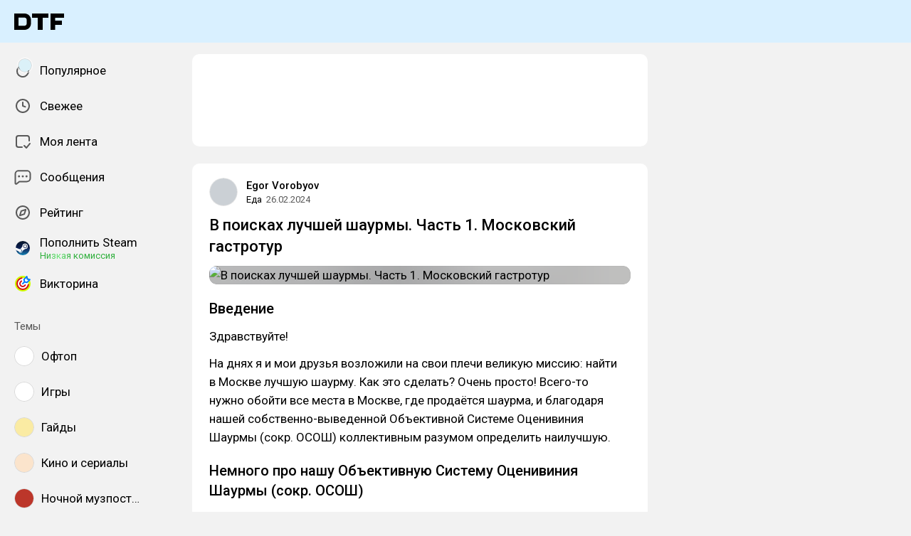

--- FILE ---
content_type: text/html; charset=utf-8
request_url: https://dtf.ru/food/2500665-v-poiskah-luchshei-shaurmy-chast-1-moskovskii-gastrotur
body_size: 53058
content:
<!DOCTYPE html>
<html lang="ru" data-layout="default" data-theme="auto">

<head><meta charset="utf-8">
<meta name="viewport" content="width=device-width, height=device-height, initial-scale=1.0, viewport-fit=cover, user-scalable=no">
<title>В поисках лучшей шаурмы. Часть 1. Московский гастротур — Еда на DTF</title>
<link rel="preconnect" href="https://fonts.googleapis.com">
<link rel="preconnect" href="https://fonts.gstatic.com" crossorigin="anonymous">
<script id="vite-plugin-pwa:register-sw" src="/registerSW.js"></script>
<link rel="stylesheet" href="/assets/Comments-Dom6lcA9.css">
<link rel="stylesheet" crossorigin href="/assets/photoswipe-BafJNk3u.css">
<link rel="stylesheet" crossorigin href="/assets/index-BOQVPGWT.css">
<link rel="stylesheet" href="https://fonts.googleapis.com/css2?family=Roboto:ital,wght@0,400;0,500;0,700;1,400;1,500;1,700&display=swap">
<link rel="modulepreload" crossorigin href="/assets/Comments-CdsWL-Va.js">
<link rel="modulepreload" crossorigin href="/assets/photoswipe-gXzju48f.js">
<meta name="mobile-web-app-capable" content="yes">
<link rel="icon" type="image/x-icon" href="/assets/favicon.ico">
<link rel="icon" type="image/png" sizes="16x16" href="/assets/favicon-16x16.png">
<link rel="icon" type="image/png" sizes="32x32" href="/assets/favicon-32x32.png">
<link rel="icon" type="image/png" sizes="48x48" href="/assets/favicon-48x48.png">
<link rel="apple-touch-icon" sizes="57x57" href="/assets/apple-touch-icon-57x57.png">
<link rel="apple-touch-icon" sizes="60x60" href="/assets/apple-touch-icon-60x60.png">
<link rel="apple-touch-icon" sizes="72x72" href="/assets/apple-touch-icon-72x72.png">
<link rel="apple-touch-icon" sizes="76x76" href="/assets/apple-touch-icon-76x76.png">
<link rel="apple-touch-icon" sizes="114x114" href="/assets/apple-touch-icon-114x114.png">
<link rel="apple-touch-icon" sizes="120x120" href="/assets/apple-touch-icon-120x120.png">
<link rel="apple-touch-icon" sizes="144x144" href="/assets/apple-touch-icon-144x144.png">
<link rel="apple-touch-icon" sizes="152x152" href="/assets/apple-touch-icon-152x152.png">
<link rel="apple-touch-icon" sizes="167x167" href="/assets/apple-touch-icon-167x167.png">
<link rel="apple-touch-icon" sizes="180x180" href="/assets/apple-touch-icon-180x180.png">
<link rel="apple-touch-icon" sizes="1024x1024" href="/assets/apple-touch-icon-1024x1024.png">
<link rel="apple-touch-startup-image" media="(device-width: 320px) and (device-height: 568px) and (-webkit-device-pixel-ratio: 2) and (orientation: portrait)" href="/assets/apple-touch-startup-image-640x1136.png">
<link rel="apple-touch-startup-image" media="(device-width: 320px) and (device-height: 568px) and (-webkit-device-pixel-ratio: 2) and (orientation: landscape)" href="/assets/apple-touch-startup-image-1136x640.png">
<link rel="apple-touch-startup-image" media="(device-width: 375px) and (device-height: 667px) and (-webkit-device-pixel-ratio: 2) and (orientation: portrait)" href="/assets/apple-touch-startup-image-750x1334.png">
<link rel="apple-touch-startup-image" media="(device-width: 375px) and (device-height: 667px) and (-webkit-device-pixel-ratio: 2) and (orientation: landscape)" href="/assets/apple-touch-startup-image-1334x750.png">
<link rel="apple-touch-startup-image" media="(device-width: 375px) and (device-height: 812px) and (-webkit-device-pixel-ratio: 3) and (orientation: portrait)" href="/assets/apple-touch-startup-image-1125x2436.png">
<link rel="apple-touch-startup-image" media="(device-width: 375px) and (device-height: 812px) and (-webkit-device-pixel-ratio: 3) and (orientation: landscape)" href="/assets/apple-touch-startup-image-2436x1125.png">
<link rel="apple-touch-startup-image" media="(device-width: 390px) and (device-height: 844px) and (-webkit-device-pixel-ratio: 3) and (orientation: portrait)" href="/assets/apple-touch-startup-image-1170x2532.png">
<link rel="apple-touch-startup-image" media="(device-width: 390px) and (device-height: 844px) and (-webkit-device-pixel-ratio: 3) and (orientation: landscape)" href="/assets/apple-touch-startup-image-2532x1170.png">
<link rel="apple-touch-startup-image" media="(device-width: 393px) and (device-height: 852px) and (-webkit-device-pixel-ratio: 3) and (orientation: portrait)" href="/assets/apple-touch-startup-image-1179x2556.png">
<link rel="apple-touch-startup-image" media="(device-width: 393px) and (device-height: 852px) and (-webkit-device-pixel-ratio: 3) and (orientation: landscape)" href="/assets/apple-touch-startup-image-2556x1179.png">
<link rel="apple-touch-startup-image" media="(device-width: 414px) and (device-height: 896px) and (-webkit-device-pixel-ratio: 2) and (orientation: portrait)" href="/assets/apple-touch-startup-image-828x1792.png">
<link rel="apple-touch-startup-image" media="(device-width: 414px) and (device-height: 896px) and (-webkit-device-pixel-ratio: 2) and (orientation: landscape)" href="/assets/apple-touch-startup-image-1792x828.png">
<link rel="apple-touch-startup-image" media="(device-width: 414px) and (device-height: 896px) and (-webkit-device-pixel-ratio: 3) and (orientation: portrait)" href="/assets/apple-touch-startup-image-1242x2688.png">
<link rel="apple-touch-startup-image" media="(device-width: 414px) and (device-height: 896px) and (-webkit-device-pixel-ratio: 3) and (orientation: landscape)" href="/assets/apple-touch-startup-image-2688x1242.png">
<link rel="apple-touch-startup-image" media="(device-width: 414px) and (device-height: 736px) and (-webkit-device-pixel-ratio: 3) and (orientation: portrait)" href="/assets/apple-touch-startup-image-1242x2208.png">
<link rel="apple-touch-startup-image" media="(device-width: 414px) and (device-height: 736px) and (-webkit-device-pixel-ratio: 3) and (orientation: landscape)" href="/assets/apple-touch-startup-image-2208x1242.png">
<link rel="apple-touch-startup-image" media="(device-width: 428px) and (device-height: 926px) and (-webkit-device-pixel-ratio: 3) and (orientation: portrait)" href="/assets/apple-touch-startup-image-1284x2778.png">
<link rel="apple-touch-startup-image" media="(device-width: 428px) and (device-height: 926px) and (-webkit-device-pixel-ratio: 3) and (orientation: landscape)" href="/assets/apple-touch-startup-image-2778x1284.png">
<link rel="apple-touch-startup-image" media="(device-width: 430px) and (device-height: 932px) and (-webkit-device-pixel-ratio: 3) and (orientation: portrait)" href="/assets/apple-touch-startup-image-1290x2796.png">
<link rel="apple-touch-startup-image" media="(device-width: 430px) and (device-height: 932px) and (-webkit-device-pixel-ratio: 3) and (orientation: landscape)" href="/assets/apple-touch-startup-image-2796x1290.png">
<link rel="apple-touch-startup-image" media="(device-width: 744px) and (device-height: 1133px) and (-webkit-device-pixel-ratio: 2) and (orientation: portrait)" href="/assets/apple-touch-startup-image-1488x2266.png">
<link rel="apple-touch-startup-image" media="(device-width: 744px) and (device-height: 1133px) and (-webkit-device-pixel-ratio: 2) and (orientation: landscape)" href="/assets/apple-touch-startup-image-2266x1488.png">
<link rel="apple-touch-startup-image" media="(device-width: 768px) and (device-height: 1024px) and (-webkit-device-pixel-ratio: 2) and (orientation: portrait)" href="/assets/apple-touch-startup-image-1536x2048.png">
<link rel="apple-touch-startup-image" media="(device-width: 768px) and (device-height: 1024px) and (-webkit-device-pixel-ratio: 2) and (orientation: landscape)" href="/assets/apple-touch-startup-image-2048x1536.png">
<link rel="apple-touch-startup-image" media="(device-width: 810px) and (device-height: 1080px) and (-webkit-device-pixel-ratio: 2) and (orientation: portrait)" href="/assets/apple-touch-startup-image-1620x2160.png">
<link rel="apple-touch-startup-image" media="(device-width: 810px) and (device-height: 1080px) and (-webkit-device-pixel-ratio: 2) and (orientation: landscape)" href="/assets/apple-touch-startup-image-2160x1620.png">
<link rel="apple-touch-startup-image" media="(device-width: 820px) and (device-height: 1080px) and (-webkit-device-pixel-ratio: 2) and (orientation: portrait)" href="/assets/apple-touch-startup-image-1640x2160.png">
<link rel="apple-touch-startup-image" media="(device-width: 820px) and (device-height: 1080px) and (-webkit-device-pixel-ratio: 2) and (orientation: landscape)" href="/assets/apple-touch-startup-image-2160x1640.png">
<link rel="apple-touch-startup-image" media="(device-width: 834px) and (device-height: 1194px) and (-webkit-device-pixel-ratio: 2) and (orientation: portrait)" href="/assets/apple-touch-startup-image-1668x2388.png">
<link rel="apple-touch-startup-image" media="(device-width: 834px) and (device-height: 1194px) and (-webkit-device-pixel-ratio: 2) and (orientation: landscape)" href="/assets/apple-touch-startup-image-2388x1668.png">
<link rel="apple-touch-startup-image" media="(device-width: 834px) and (device-height: 1112px) and (-webkit-device-pixel-ratio: 2) and (orientation: portrait)" href="/assets/apple-touch-startup-image-1668x2224.png">
<link rel="apple-touch-startup-image" media="(device-width: 834px) and (device-height: 1112px) and (-webkit-device-pixel-ratio: 2) and (orientation: landscape)" href="/assets/apple-touch-startup-image-2224x1668.png">
<link rel="apple-touch-startup-image" media="(device-width: 1024px) and (device-height: 1366px) and (-webkit-device-pixel-ratio: 2) and (orientation: portrait)" href="/assets/apple-touch-startup-image-2048x2732.png">
<link rel="apple-touch-startup-image" media="(device-width: 1024px) and (device-height: 1366px) and (-webkit-device-pixel-ratio: 2) and (orientation: landscape)" href="/assets/apple-touch-startup-image-2732x2048.png">
<link rel="manifest" href="/manifest.webmanifest" crossorigin="use-credentials">
<script type="module" crossorigin src="/assets/index-CFGn9CD1.js"></script>
<meta property="og:site_name" content="DTF">
<meta property="og:image:width" content="600">
<meta property="og:image:height" content="315">
<meta name="twitter:card" content="summary_large_image">
<meta property="og:url" content="https://dtf.ru/food/2500665-v-poiskah-luchshei-shaurmy-chast-1-moskovskii-gastrotur">
<meta property="og:title" content="В поисках лучшей шаурмы. Часть 1. Московский гастротур — Еда на DTF">
<meta name="description" content="Здравствуйте!">
<meta property="og:type" content="article">
<meta property="og:image" content="https://api.dtf.ru/v2.9/cover/fb/c/2500665/1769408017/cover.jpg">
<meta name="twitter:image" content="https://api.dtf.ru/v2.9/cover/tw/c/2500665/1769408017/cover.jpg">
<meta name="author" content="Egor Vorobyov">
<link rel="canonical" href="https://dtf.ru/food/2500665-v-poiskah-luchshei-shaurmy-chast-1-moskovskii-gastrotur">
<meta property="vk:image" content="https://api.dtf.ru/v2.9/cover/vk/c/2500665/1769408017/cover.jpg"></head>

<body data-font-family="Roboto" data-font-smoothing="Antialiased">
  <div id="app"><!--[--><div class="supbar supbar--top"><!----><div class="lZiytKLX" style="width:100%;border-radius:var(--layout-island-border-radius);height:auto;"><!----></div></div><div class="bar bar--top"><div class="header"><div class="header__distribution"><style> :root { --layout-header-height-large: 102px; } </style><!----></div><div class="header__layout"><div class="header__left"><a class="header__logo" href="/" data-router-link><!--[--><span><svg xmlns="http://www.w3.org/2000/svg" width="70" height="23" viewBox="0 0 70 23"><path fill-rule="evenodd" d="M0 0h14.5c5.014 0 9.001 3.984 9 8.883v5.234c0 4.899-3.986 8.883-9 8.883H0V0Zm14.5 17.216c1.749 0 3-1.39 3-3.099V8.883c0-1.712-1.252-3.1-3-3.1H6v11.433h8.5Z" clip-rule="evenodd"/><path d="M25 6h8v17h7V6h8V0H25v6ZM70 6V0H51v23h6.5v-7H67v-6h-9.5V6H70Z"/></svg></span><!--]--></a><!----></div><div class="header__main"><!----><!----></div><!----></div></div></div><div class="layout-wrapper"><div class="layout"><div class="aside aside--left"><div class="scrollable" data-overlayscrollbars-initialize><!--[--><div class="sidebar"><div class="sidebar__section"><!--[--><a href="/popular" class="sidebar-item" data-router-link><!--[--><svg class="icon icon--feed" width="24" height="24"><use xlink:href="/assets/spritemap.3f39a3bd.svg#sprite-feed"></use></svg><div class="sidebar-item__text">Популярное <!----><!----></div><!----><!--]--></a><a href="/new" class="sidebar-item" data-router-link><!--[--><svg class="icon icon--clock" width="24" height="24"><use xlink:href="/assets/spritemap.3f39a3bd.svg#sprite-clock"></use></svg><div class="sidebar-item__text">Свежее <!----><!----></div><!----><!--]--></a><a href="/my" class="sidebar-item" data-router-link><!--[--><svg class="icon icon--my_feed" width="24" height="24"><use xlink:href="/assets/spritemap.3f39a3bd.svg#sprite-my_feed"></use></svg><div class="sidebar-item__text">Моя лента <!----><!----></div><!----><!--]--></a><a href="/m" class="sidebar-item" data-router-link><!--[--><svg class="icon icon--messenger" width="24" height="24"><use xlink:href="/assets/spritemap.3f39a3bd.svg#sprite-messenger"></use></svg><div class="sidebar-item__text">Сообщения <!----><!----></div><!----><!--]--></a><a href="/discovery" class="sidebar-item" data-router-link><!--[--><svg class="icon icon--discovery" width="24" height="24"><use xlink:href="/assets/spritemap.3f39a3bd.svg#sprite-discovery"></use></svg><div class="sidebar-item__text">Рейтинг <!----><!----></div><!----><!--]--></a><a href="/pay/steam" class="sidebar-item" data-router-link><!--[--><img class="icon icon--steam_static" width="24" height="24" src="/assets/spritemap.3f39a3bd.svg#sprite-steam_static-view"><div class="sidebar-item__text">Пополнить Steam <div class="sidebar-item__success-text">Низкая комиссия</div><!----></div><!----><!--]--></a><a href="/quiz" class="sidebar-item" data-router-link><!--[--><img class="icon icon--quiz_colorized_static" width="24" height="24" src="/assets/spritemap.3f39a3bd.svg#sprite-quiz_colorized_static-view"><div class="sidebar-item__text">Викторина <!----><!----></div><!----><!--]--></a><!--]--></div><div class="sidebar__section"><div class="sidebar__title">Темы</div><!--[--><!--[--><a class="sidebar-item" href="/flood" data-router-link><!--[--><div data-loaded="true" class="andropov-media andropov-media--rounded andropov-media--bordered andropov-media--has-preview andropov-image" style="aspect-ratio:1;width:28px;height:28px;max-width:none;--background-color:#fff;"><!----><!--[--><picture><source srcset="https://leonardo.osnova.io/097c16c9-4459-5f8d-9da6-ce8e76831f3e/-/scale_crop/72x72/-/format/webp/, https://leonardo.osnova.io/097c16c9-4459-5f8d-9da6-ce8e76831f3e/-/scale_crop/72x72/-/format/webp/ 2x" type="image/webp"><img src="https://leonardo.osnova.io/097c16c9-4459-5f8d-9da6-ce8e76831f3e/-/scale_crop/72x72/" srcset="https://leonardo.osnova.io/097c16c9-4459-5f8d-9da6-ce8e76831f3e/-/scale_crop/72x72/, https://leonardo.osnova.io/097c16c9-4459-5f8d-9da6-ce8e76831f3e/-/scale_crop/72x72/ 2x" alt loading="lazy"></picture><!--]--></div><div class="sidebar-item__text">Офтоп</div><!--]--></a><a class="sidebar-item" href="/games" data-router-link><!--[--><div data-loaded="true" class="andropov-media andropov-media--rounded andropov-media--bordered andropov-media--has-preview andropov-image" style="aspect-ratio:1;width:28px;height:28px;max-width:none;--background-color:#fff;"><!----><!--[--><picture><source srcset="https://leonardo.osnova.io/e5348320-b11a-9419-fb85-f7b63e2de194/-/scale_crop/72x72/-/format/webp/, https://leonardo.osnova.io/e5348320-b11a-9419-fb85-f7b63e2de194/-/scale_crop/72x72/-/format/webp/ 2x" type="image/webp"><img src="https://leonardo.osnova.io/e5348320-b11a-9419-fb85-f7b63e2de194/-/scale_crop/72x72/" srcset="https://leonardo.osnova.io/e5348320-b11a-9419-fb85-f7b63e2de194/-/scale_crop/72x72/, https://leonardo.osnova.io/e5348320-b11a-9419-fb85-f7b63e2de194/-/scale_crop/72x72/ 2x" alt loading="lazy"></picture><!--]--></div><div class="sidebar-item__text">Игры</div><!--]--></a><a class="sidebar-item" href="/howto" data-router-link><!--[--><div data-loaded="true" class="andropov-media andropov-media--rounded andropov-media--bordered andropov-media--has-preview andropov-image" style="aspect-ratio:1;width:28px;height:28px;max-width:none;--background-color:#faeba3;"><!----><!--[--><picture><source srcset="https://leonardo.osnova.io/47a6c16b-ed6a-1847-a573-f27ab8c3dc07/-/scale_crop/72x72/-/format/webp/, https://leonardo.osnova.io/47a6c16b-ed6a-1847-a573-f27ab8c3dc07/-/scale_crop/72x72/-/format/webp/ 2x" type="image/webp"><img src="https://leonardo.osnova.io/47a6c16b-ed6a-1847-a573-f27ab8c3dc07/-/scale_crop/72x72/" srcset="https://leonardo.osnova.io/47a6c16b-ed6a-1847-a573-f27ab8c3dc07/-/scale_crop/72x72/, https://leonardo.osnova.io/47a6c16b-ed6a-1847-a573-f27ab8c3dc07/-/scale_crop/72x72/ 2x" alt loading="lazy"></picture><!--]--></div><div class="sidebar-item__text">Гайды</div><!--]--></a><a class="sidebar-item" href="/cinema" data-router-link><!--[--><div data-loaded="true" class="andropov-media andropov-media--rounded andropov-media--bordered andropov-media--has-preview andropov-image" style="aspect-ratio:1;width:28px;height:28px;max-width:none;--background-color:#fbe4cc;"><!----><!--[--><picture><source srcset="https://leonardo.osnova.io/5d198df0-3ba4-6837-b9c3-ac8c04fb9181/-/scale_crop/72x72/-/format/webp/, https://leonardo.osnova.io/5d198df0-3ba4-6837-b9c3-ac8c04fb9181/-/scale_crop/72x72/-/format/webp/ 2x" type="image/webp"><img src="https://leonardo.osnova.io/5d198df0-3ba4-6837-b9c3-ac8c04fb9181/-/scale_crop/72x72/" srcset="https://leonardo.osnova.io/5d198df0-3ba4-6837-b9c3-ac8c04fb9181/-/scale_crop/72x72/, https://leonardo.osnova.io/5d198df0-3ba4-6837-b9c3-ac8c04fb9181/-/scale_crop/72x72/ 2x" alt loading="lazy"></picture><!--]--></div><div class="sidebar-item__text">Кино и сериалы</div><!--]--></a><a class="sidebar-item" href="/muzposting" data-router-link><!--[--><div data-loaded="true" class="andropov-media andropov-media--rounded andropov-media--bordered andropov-media--has-preview andropov-image" style="aspect-ratio:1;width:28px;height:28px;max-width:none;--background-color:#bc362a;"><div class="andropov-media__thumbnail" style="background-image:url([data-uri]);"></div><!--[--><picture><source srcset="https://leonardo.osnova.io/fc1c9f9c-ab62-5bb1-b0bb-5674eb3502b2/-/scale_crop/72x72/-/format/webp/, https://leonardo.osnova.io/fc1c9f9c-ab62-5bb1-b0bb-5674eb3502b2/-/scale_crop/72x72/-/format/webp/ 2x" type="image/webp"><img src="https://leonardo.osnova.io/fc1c9f9c-ab62-5bb1-b0bb-5674eb3502b2/-/scale_crop/72x72/" srcset="https://leonardo.osnova.io/fc1c9f9c-ab62-5bb1-b0bb-5674eb3502b2/-/scale_crop/72x72/, https://leonardo.osnova.io/fc1c9f9c-ab62-5bb1-b0bb-5674eb3502b2/-/scale_crop/72x72/ 2x" alt loading="lazy"></picture><!--]--></div><div class="sidebar-item__text">Ночной музпостинг</div><!--]--></a><a class="sidebar-item" href="/craft" data-router-link><!--[--><div data-loaded="true" class="andropov-media andropov-media--rounded andropov-media--bordered andropov-media--has-preview andropov-image" style="aspect-ratio:1;width:28px;height:28px;max-width:none;--background-color:#d8d2ab;"><!----><!--[--><picture><source srcset="https://leonardo.osnova.io/34be5067-2cdf-2eb3-d9af-415abb861967/-/scale_crop/72x72/-/format/webp/, https://leonardo.osnova.io/34be5067-2cdf-2eb3-d9af-415abb861967/-/scale_crop/72x72/-/format/webp/ 2x" type="image/webp"><img src="https://leonardo.osnova.io/34be5067-2cdf-2eb3-d9af-415abb861967/-/scale_crop/72x72/" srcset="https://leonardo.osnova.io/34be5067-2cdf-2eb3-d9af-415abb861967/-/scale_crop/72x72/, https://leonardo.osnova.io/34be5067-2cdf-2eb3-d9af-415abb861967/-/scale_crop/72x72/ 2x" alt loading="lazy"></picture><!--]--></div><div class="sidebar-item__text">Творчество</div><!--]--></a><a class="sidebar-item" href="/music" data-router-link><!--[--><div data-loaded="true" class="andropov-media andropov-media--rounded andropov-media--bordered andropov-media--has-preview andropov-image" style="aspect-ratio:1;width:28px;height:28px;max-width:none;--background-color:#1bbb53;"><!----><!--[--><picture><source srcset="https://leonardo.osnova.io/1c00b5aa-00e4-5c78-a8ee-107725c1dcaf/-/scale_crop/72x72/-/format/webp/, https://leonardo.osnova.io/1c00b5aa-00e4-5c78-a8ee-107725c1dcaf/-/scale_crop/72x72/-/format/webp/ 2x" type="image/webp"><img src="https://leonardo.osnova.io/1c00b5aa-00e4-5c78-a8ee-107725c1dcaf/-/scale_crop/72x72/" srcset="https://leonardo.osnova.io/1c00b5aa-00e4-5c78-a8ee-107725c1dcaf/-/scale_crop/72x72/, https://leonardo.osnova.io/1c00b5aa-00e4-5c78-a8ee-107725c1dcaf/-/scale_crop/72x72/ 2x" alt loading="lazy"></picture><!--]--></div><div class="sidebar-item__text">Музыка</div><!--]--></a><a class="sidebar-item" href="/ask" data-router-link><!--[--><div data-loaded="true" class="andropov-media andropov-media--rounded andropov-media--bordered andropov-media--has-preview andropov-image" style="aspect-ratio:1;width:28px;height:28px;max-width:none;--background-color:#fff;"><!----><!--[--><picture><source srcset="https://leonardo.osnova.io/b5463920-7d83-df60-e73e-52d547bf5ae0/-/scale_crop/72x72/-/format/webp/, https://leonardo.osnova.io/b5463920-7d83-df60-e73e-52d547bf5ae0/-/scale_crop/72x72/-/format/webp/ 2x" type="image/webp"><img src="https://leonardo.osnova.io/b5463920-7d83-df60-e73e-52d547bf5ae0/-/scale_crop/72x72/" srcset="https://leonardo.osnova.io/b5463920-7d83-df60-e73e-52d547bf5ae0/-/scale_crop/72x72/, https://leonardo.osnova.io/b5463920-7d83-df60-e73e-52d547bf5ae0/-/scale_crop/72x72/ 2x" alt loading="lazy"></picture><!--]--></div><div class="sidebar-item__text">Вопросы</div><!--]--></a><a class="sidebar-item" href="/indie" data-router-link><!--[--><div data-loaded="true" class="andropov-media andropov-media--rounded andropov-media--bordered andropov-media--has-preview andropov-image" style="aspect-ratio:1;width:28px;height:28px;max-width:none;--background-color:#fff;"><!----><!--[--><picture><source srcset="https://leonardo.osnova.io/044c3d8c-3200-4bdc-c4e3-40e99fec6777/-/scale_crop/72x72/-/format/webp/, https://leonardo.osnova.io/044c3d8c-3200-4bdc-c4e3-40e99fec6777/-/scale_crop/72x72/-/format/webp/ 2x" type="image/webp"><img src="https://leonardo.osnova.io/044c3d8c-3200-4bdc-c4e3-40e99fec6777/-/scale_crop/72x72/" srcset="https://leonardo.osnova.io/044c3d8c-3200-4bdc-c4e3-40e99fec6777/-/scale_crop/72x72/, https://leonardo.osnova.io/044c3d8c-3200-4bdc-c4e3-40e99fec6777/-/scale_crop/72x72/ 2x" alt loading="lazy"></picture><!--]--></div><div class="sidebar-item__text">Инди</div><!--]--></a><a class="sidebar-item" href="/screenshots" data-router-link><!--[--><div data-loaded="true" class="andropov-media andropov-media--rounded andropov-media--bordered andropov-media--has-preview andropov-image" style="aspect-ratio:1;width:28px;height:28px;max-width:none;--background-color:#f0f0f0;"><!----><!--[--><picture><source srcset="https://leonardo.osnova.io/7159cd56-f70b-59a8-be12-c433632e1fbf/-/scale_crop/72x72/-/format/webp/, https://leonardo.osnova.io/7159cd56-f70b-59a8-be12-c433632e1fbf/-/scale_crop/72x72/-/format/webp/ 2x" type="image/webp"><img src="https://leonardo.osnova.io/7159cd56-f70b-59a8-be12-c433632e1fbf/-/scale_crop/72x72/" srcset="https://leonardo.osnova.io/7159cd56-f70b-59a8-be12-c433632e1fbf/-/scale_crop/72x72/, https://leonardo.osnova.io/7159cd56-f70b-59a8-be12-c433632e1fbf/-/scale_crop/72x72/ 2x" alt loading="lazy"></picture><!--]--></div><div class="sidebar-item__text">Скриншоты</div><!--]--></a><!--]--><div class="sidebar-item"><svg class="icon icon--chevron_down" width="24" height="24"><use xlink:href="/assets/spritemap.3f39a3bd.svg#sprite-chevron_down"></use></svg><div class="sidebar-item__text">Показать все</div></div><!--]--></div><div class="sidebar__section"><div class="sidebar__title">DTF</div><!--[--><a href="/team/4124171-skonchalsya-avtor-dtf-sergei-granger-mihailenko" class="sidebar-item" data-router-link><!--[--><img src="https://leonardo.osnova.io/5f48fe81-d171-552f-8973-21660049f0f8/-/scale_crop/72x72/" class="sidebar-item__image"><div class="sidebar-item__text">Granger <div class="sidebar-item__sublabel">1990 - 2025</div></div><!--]--></a><a href="/about" class="sidebar-item" data-router-link><!--[--><svg class="icon icon--info" width="24" height="24"><use xlink:href="/assets/spritemap.3f39a3bd.svg#sprite-info"></use></svg><div class="sidebar-item__text">О проекте <!----></div><!--]--></a><a href="/rules" class="sidebar-item" data-router-link><!--[--><svg class="icon icon--rules" width="24" height="24"><use xlink:href="/assets/spritemap.3f39a3bd.svg#sprite-rules"></use></svg><div class="sidebar-item__text">Правила <!----></div><!--]--></a><a href="/ads" class="sidebar-item" data-router-link><!--[--><svg class="icon icon--star" width="24" height="24"><use xlink:href="/assets/spritemap.3f39a3bd.svg#sprite-star"></use></svg><div class="sidebar-item__text">Реклама <!----></div><!--]--></a><a href="/apps" class="sidebar-item" data-router-link><!--[--><svg class="icon icon--barcode" width="24" height="24"><use xlink:href="/assets/spritemap.3f39a3bd.svg#sprite-barcode"></use></svg><div class="sidebar-item__text">Приложения <!----></div><!--]--></a><!--]--></div></div><!--]--></div></div><div class="view"><!--[--><!----><div class="rotator entry-rotator"><!--[--><div class="lZiytKLX LB75O7ko" style="width:100%;border-radius:var(--layout-island-border-radius);height:var(--layout-content-banner-height);"><!----></div><!----><!--]--></div><div class="entry"><div class="content"><!----><!----><div></div><div class="content-header"><div class="author author--with-sticker" style="--v4b80e1a9:40px;"><a class="author__avatar" href="/id267617" data-router-link><!--[--><div data-loaded="true" class="andropov-media andropov-media--rounded andropov-media--bordered andropov-media--has-preview andropov-image" style="aspect-ratio:1.005586592178771;width:40px;height:40px;max-width:none;--background-color:#cbd0d5;"><div class="andropov-media__thumbnail" style="background-image:url([data-uri]);"></div><!--[--><picture><source srcset="https://leonardo.osnova.io/de771271-5eb3-516c-b6f5-7151f9fe1aea/-/scale_crop/72x72/-/format/webp/, https://leonardo.osnova.io/de771271-5eb3-516c-b6f5-7151f9fe1aea/-/scale_crop/144x144/-/format/webp/ 2x" type="image/webp"><img src="https://leonardo.osnova.io/de771271-5eb3-516c-b6f5-7151f9fe1aea/-/scale_crop/72x72/" srcset="https://leonardo.osnova.io/de771271-5eb3-516c-b6f5-7151f9fe1aea/-/scale_crop/72x72/, https://leonardo.osnova.io/de771271-5eb3-516c-b6f5-7151f9fe1aea/-/scale_crop/144x144/ 2x" alt loading="lazy"></picture><!--]--></div><!--]--></a><a class="author__avatar-sticker" href="/food" data-router-link><!--[--><div data-loaded="true" class="andropov-media andropov-media--rounded andropov-media--bordered andropov-media--has-preview andropov-image" style="aspect-ratio:1.0643086816720257;width:20px;height:20px;max-width:none;--background-color:#dbf1f8;"><!----><!--[--><picture><source srcset="https://leonardo.osnova.io/0626025d-ed77-57eb-b452-050f1ea22908/-/scale_crop/72x72/-/format/webp/, https://leonardo.osnova.io/0626025d-ed77-57eb-b452-050f1ea22908/-/scale_crop/72x72/-/format/webp/ 2x" type="image/webp"><img src="https://leonardo.osnova.io/0626025d-ed77-57eb-b452-050f1ea22908/-/scale_crop/72x72/" srcset="https://leonardo.osnova.io/0626025d-ed77-57eb-b452-050f1ea22908/-/scale_crop/72x72/, https://leonardo.osnova.io/0626025d-ed77-57eb-b452-050f1ea22908/-/scale_crop/72x72/ 2x" alt loading="lazy"></picture><!--]--></div><!--]--></a><div class="author__main"><a class="author__name" href="/id267617" data-router-link data-link-preview="subsite" data-link-preview-source="Post"><!--[-->Egor Vorobyov<!--]--></a><!----><!--[--><!--]--></div><div class="author__details"><!--[--><a class="content-header__topic" href="/food" data-router-link data-link-preview="subsite" data-link-preview-source="Post"><!--[-->Еда<!--]--></a><div class="string-switch noshrink" style="height:18px;"><div class="content-header__date"><a class="noshrink" href="/food/2500665-v-poiskah-luchshei-shaurmy-chast-1-moskovskii-gastrotur" data-router-link><!--[--><time title="26.02.2024 в 8:57" datetime="2024-02-26T05:57:10.000Z">26.02.2024</time><!--]--></a><!----></div></div><!--]--></div></div><div class="content-header__actions"><!----></div></div><!----><div class="content__body"><h1 class="content-title"><span>В поисках лучшей шаурмы. Часть 1. Московский гастротур <!----></span></h1><!----><article class="content__blocks"><!--[--><figure class="block-wrapper block-wrapper--media"><div class="block-wrapper__content"><!--[--><!----><div class="block-media"><!--[--><div class="media media--zoom"><div class="media__underlay" style="--background-color:#505052;--background-image:url([data-uri]);"></div><!--[--><div data-loaded="true" class="andropov-media andropov-image andropov-image--zoom" style="aspect-ratio:1.7497812773403325;max-width:592px;--background-color:#505052;"><!----><!--[--><picture><source srcset="https://leonardo.osnova.io/dc84f3f4-945e-5c77-b054-31345d2e2de8/-/scale_crop/592x/-/format/webp/, https://leonardo.osnova.io/dc84f3f4-945e-5c77-b054-31345d2e2de8/-/scale_crop/1184x/-/format/webp/ 2x" type="image/webp"><img src="https://leonardo.osnova.io/dc84f3f4-945e-5c77-b054-31345d2e2de8/-/scale_crop/592x/" srcset="https://leonardo.osnova.io/dc84f3f4-945e-5c77-b054-31345d2e2de8/-/scale_crop/592x/, https://leonardo.osnova.io/dc84f3f4-945e-5c77-b054-31345d2e2de8/-/scale_crop/1184x/ 2x" alt="В поисках лучшей шаурмы. Часть 1. Московский гастротур" loading="lazy"></picture><!--]--></div><!--]--></div><!----><!--]--><!----></div><!--]--></div><!----></figure><figure class="block-wrapper block-wrapper--header"><div class="block-wrapper__content"><!--[--><!----><h2 class="block-header"><span>Введение</span></h2><!--]--></div><!----></figure><figure class="block-wrapper block-wrapper--default"><div class="block-wrapper__content"><!--[--><!----><div class="block-text"><p>Здравствуйте! </p></div><!--]--></div><!----></figure><figure class="block-wrapper block-wrapper--default"><div class="block-wrapper__content"><!--[--><!----><div class="block-text"><p>На днях я и мои друзья возложили на свои плечи великую миссию: найти в Москве лучшую шаурму. Как это сделать? Очень просто! Всего-то нужно обойти все места в Москве, где продаётся шаурма, и благодаря нашей собственно-выведенной Объективной Системе Оценивиния Шаурмы (сокр. ОСОШ) коллективным разумом определить наилучшую. </p></div><!--]--></div><!----></figure><figure class="block-wrapper block-wrapper--header"><div class="block-wrapper__content"><!--[--><!----><h2 class="block-header"><span>Немного про нашу Объективную Систему Оценивиния Шаурмы (сокр. ОСОШ)</span></h2><!--]--></div><!----></figure><figure class="block-wrapper block-wrapper--default"><div class="block-wrapper__content"><!--[--><!--[--><!--]--><div class="block-text"><p>Она состоит из нескольких пунктов. Каждый пункт оценивается нами по 10 бальной системе (За некоторым исключением, но об этом ниже).</p></div><!--]--></div><!----></figure><figure class="block-wrapper block-wrapper--default"><div class="block-wrapper__content"><!--[--><!----><div class="block-text"><p>Вкус: общая оценка вкуса</p></div><!--]--></div><!----></figure><figure class="block-wrapper block-wrapper--default"><div class="block-wrapper__content"><!--[--><!----><div class="block-text"><p>Лаваш: качество лаваша, его текстура </p></div><!--]--></div><!----></figure><figure class="block-wrapper block-wrapper--default"><div class="block-wrapper__content"><!--[--><!----><div class="block-text"><p>Мясо: оценивается по качеству и вкусу </p></div><!--]--></div><!----></figure><figure class="block-wrapper block-wrapper--default"><div class="block-wrapper__content"><!--[--><!----><div class="block-text"><p>Размер: чем больше размер, тем выше балл</p></div><!--]--></div><!----></figure><figure class="block-wrapper block-wrapper--default"><div class="block-wrapper__content"><!--[--><!----><div class="block-text"><p>Порванность: оценивается по количеству порванных шаурм на руках </p></div><!--]--></div><!----></figure><figure class="block-wrapper block-wrapper--default"><div class="block-wrapper__content"><!--[--><!----><div class="block-text"><p>Баланс: соотношение мяса, овощей и соуса </p></div><!--]--></div><!----></figure><figure class="block-wrapper block-wrapper--default"><div class="block-wrapper__content"><!--[--><!----><div class="block-text"><p>Цена: соответствует шаурма цене или нет и за сколько бы каждый из нас её купил</p></div><!--]--></div><!----></figure><figure class="block-wrapper block-wrapper--default"><div class="block-wrapper__content"><!--[--><!----><div class="block-text"><p>Подача: оценивается упаковка шаурмы, наличие салфеток</p></div><!--]--></div><!----></figure><figure class="block-wrapper block-wrapper--default"><div class="block-wrapper__content"><!--[--><!----><div class="block-text"><p>Помимо самой шаурмы мы также будем оценивать сервис, тоесть место, откуда мы эту шаурму получали. Каждый пункт оценивается максимум в 2 балла и складывается в общую оценку. </p></div><!--]--></div><!----></figure><figure class="block-wrapper block-wrapper--default"><div class="block-wrapper__content"><!--[--><!----><div class="block-text"><p>Сервис: общая оценка ( максимум 10 баллов)</p></div><!--]--></div><!----></figure><figure class="block-wrapper block-wrapper--default"><div class="block-wrapper__content"><!--[--><!----><div class="block-text"><p>Скорость работы </p></div><!--]--></div><!----></figure><figure class="block-wrapper block-wrapper--default"><div class="block-wrapper__content"><!--[--><!----><div class="block-text"><p>Способы оплаты </p></div><!--]--></div><!----></figure><figure class="block-wrapper block-wrapper--default"><div class="block-wrapper__content"><!--[--><!----><div class="block-text"><p>Местоположение </p></div><!--]--></div><!----></figure><figure class="block-wrapper block-wrapper--default"><div class="block-wrapper__content"><!--[--><!----><div class="block-text"><p>Чистота рабочего места </p></div><!--]--></div><!----></figure><figure class="block-wrapper block-wrapper--default"><div class="block-wrapper__content"><!--[--><!----><div class="block-text"><p>Вайб сотрудника</p></div><!--]--></div><!----></figure><figure class="block-wrapper block-wrapper--header"><div class="block-wrapper__content"><!--[--><!----><h2 class="block-header"><span>Немного про судей</span></h2><!--]--></div><!----></figure><figure class="block-wrapper block-wrapper--media"><div class="block-wrapper__content"><!--[--><!----><div class="block-person"><div data-loaded="true" class="andropov-media andropov-media--rounded andropov-media--bordered andropov-media--cropped andropov-media--has-preview block-person__image andropov-image block-person__image" style="aspect-ratio:0.980246913580247;max-width:none;--background-color:#de9951;"><div class="andropov-media__thumbnail" style="background-image:url([data-uri]);"></div><!--[--><picture><source srcset="https://leonardo.osnova.io/9dbaf0b5-699e-5c62-948c-630da5e4f8c8/-/scale_crop/700x/-/format/webp/, https://leonardo.osnova.io/9dbaf0b5-699e-5c62-948c-630da5e4f8c8/-/scale_crop/1300x/-/format/webp/ 2x" type="image/webp"><img src="https://leonardo.osnova.io/9dbaf0b5-699e-5c62-948c-630da5e4f8c8/-/scale_crop/700x/" srcset="https://leonardo.osnova.io/9dbaf0b5-699e-5c62-948c-630da5e4f8c8/-/scale_crop/700x/, https://leonardo.osnova.io/9dbaf0b5-699e-5c62-948c-630da5e4f8c8/-/scale_crop/1300x/ 2x" alt loading="lazy"></picture><!--]--></div><div class="block-person__title">Егор Воробьёв a.k.a. Воробей </div><div class="block-person__description">Автор данного блога. Хороший, скромный человек (что, конечно, субъективно) </div></div><!--]--></div><!----></figure><figure class="block-wrapper block-wrapper--media"><div class="block-wrapper__content"><!--[--><!----><div class="block-person"><div data-loaded="true" class="andropov-media andropov-media--rounded andropov-media--bordered andropov-media--cropped andropov-media--has-preview block-person__image andropov-image block-person__image" style="aspect-ratio:0.6067415730337079;max-width:none;--background-color:#392015;"><div class="andropov-media__thumbnail" style="background-image:url([data-uri]);"></div><!--[--><picture><source srcset="https://leonardo.osnova.io/c74dec63-c63a-54d7-a896-0120a1db4a06/-/scale_crop/700x/-/format/webp/, https://leonardo.osnova.io/c74dec63-c63a-54d7-a896-0120a1db4a06/-/scale_crop/1300x/-/format/webp/ 2x" type="image/webp"><img src="https://leonardo.osnova.io/c74dec63-c63a-54d7-a896-0120a1db4a06/-/scale_crop/700x/" srcset="https://leonardo.osnova.io/c74dec63-c63a-54d7-a896-0120a1db4a06/-/scale_crop/700x/, https://leonardo.osnova.io/c74dec63-c63a-54d7-a896-0120a1db4a06/-/scale_crop/1300x/ 2x" alt loading="lazy"></picture><!--]--></div><div class="block-person__title">Ла Ва Шдам </div><div class="block-person__description">Маэстро хентайных игр в стиме, мастер на все руки  </div></div><!--]--></div><!----></figure><figure class="block-wrapper block-wrapper--media"><div class="block-wrapper__content"><!--[--><!----><div class="block-person"><div data-loaded="true" class="andropov-media andropov-media--rounded andropov-media--bordered andropov-media--cropped andropov-media--has-preview block-person__image andropov-image block-person__image" style="aspect-ratio:0.8433420365535248;max-width:none;--background-color:#1c1823;"><div class="andropov-media__thumbnail" style="background-image:url([data-uri]);"></div><!--[--><picture><source srcset="https://leonardo.osnova.io/5c705d41-b777-5d3f-b022-3a09e876d863/-/scale_crop/700x/-/format/webp/, https://leonardo.osnova.io/5c705d41-b777-5d3f-b022-3a09e876d863/-/scale_crop/1300x/-/format/webp/ 2x" type="image/webp"><img src="https://leonardo.osnova.io/5c705d41-b777-5d3f-b022-3a09e876d863/-/scale_crop/700x/" srcset="https://leonardo.osnova.io/5c705d41-b777-5d3f-b022-3a09e876d863/-/scale_crop/700x/, https://leonardo.osnova.io/5c705d41-b777-5d3f-b022-3a09e876d863/-/scale_crop/1300x/ 2x" alt loading="lazy"></picture><!--]--></div><div class="block-person__title">MsBo$</div><div class="block-person__description">Человек с огромным жизненным опытом, профессиональный дотер </div></div><!--]--></div><!----></figure><figure class="block-wrapper block-wrapper--media"><div class="block-wrapper__content"><!--[--><!----><div class="block-delimiter"></div><!--]--></div><!----></figure><figure class="block-wrapper block-wrapper--default"><div class="block-wrapper__content"><!--[--><!----><div class="block-text"><p>Для 1 части были выбраны две локации. </p></div><!--]--></div><!----></figure><figure class="block-wrapper block-wrapper--default"><div class="block-wrapper__content"><!--[--><!----><OL class="block-list"><!--[--><li>ШаVерма рядом с метро Отрадное. Адрес: ул. Декабристов, 12, Москва, 127562 (этаж 2)</li><li>Шаурмячная рядом с метро Новослободская. Адрес: Новослободская ул., 3, Москва, 127030</li><!--]--></OL><!--]--></div><!----></figure><figure class="block-wrapper block-wrapper--default"><div class="block-wrapper__content"><!--[--><!----><div class="block-text"><p>Ну что же, приступим!</p></div><!--]--></div><!----></figure><figure class="block-wrapper block-wrapper--media"><div class="block-wrapper__content"><!--[--><!----><div class="block-delimiter"></div><!--]--></div><!----></figure><figure class="block-wrapper block-wrapper--header"><div class="block-wrapper__content"><!--[--><!----><h2 class="block-header"><span>ТЦ Fort на отрадном</span></h2><!--]--></div><!----></figure><figure class="block-wrapper block-wrapper--default"><div class="block-wrapper__content"><!--[--><!----><div class="block-text"><p>Шаурма с говядиной</p></div><!--]--></div><!----></figure><figure class="block-wrapper block-wrapper--media"><div class="block-wrapper__content"><!--[--><!----><div class="block-media"><!--[--><div class="media media--zoom"><div class="media__underlay" style="--background-color:#383533;--background-image:url([data-uri]);"></div><!--[--><div data-loaded="true" class="andropov-media andropov-image andropov-image--zoom" style="aspect-ratio:1.3333333333333333;max-width:592px;--background-color:#383533;"><!----><!--[--><picture><source srcset="https://leonardo.osnova.io/584cd45c-a386-5ac0-ae8c-c1c902370ec5/-/scale_crop/592x/-/format/webp/, https://leonardo.osnova.io/584cd45c-a386-5ac0-ae8c-c1c902370ec5/-/scale_crop/1184x/-/format/webp/ 2x" type="image/webp"><img src="https://leonardo.osnova.io/584cd45c-a386-5ac0-ae8c-c1c902370ec5/-/scale_crop/592x/" srcset="https://leonardo.osnova.io/584cd45c-a386-5ac0-ae8c-c1c902370ec5/-/scale_crop/592x/, https://leonardo.osnova.io/584cd45c-a386-5ac0-ae8c-c1c902370ec5/-/scale_crop/1184x/ 2x" alt="В поисках лучшей шаурмы. Часть 1. Московский гастротур" loading="lazy"></picture><!--]--></div><!--]--></div><!----><!--]--><!----></div><!--]--></div><!----></figure><figure class="block-wrapper block-wrapper--media"><div class="block-wrapper__content"><!--[--><!----><div class="block-media"><!--[--><div class="media media--zoom"><div class="media__underlay" style="--background-color:#c8bfb1;--background-image:url([data-uri]);"></div><!--[--><div data-loaded="true" class="andropov-media andropov-image andropov-image--zoom" style="aspect-ratio:0.75;max-width:360px;--background-color:#c8bfb1;"><!----><!--[--><picture><source srcset="https://leonardo.osnova.io/f8c6200e-60bd-5f0a-b49c-53095fed7dbc/-/scale_crop/592x/-/format/webp/, https://leonardo.osnova.io/f8c6200e-60bd-5f0a-b49c-53095fed7dbc/-/scale_crop/1184x/-/format/webp/ 2x" type="image/webp"><img src="https://leonardo.osnova.io/f8c6200e-60bd-5f0a-b49c-53095fed7dbc/-/scale_crop/592x/" srcset="https://leonardo.osnova.io/f8c6200e-60bd-5f0a-b49c-53095fed7dbc/-/scale_crop/592x/, https://leonardo.osnova.io/f8c6200e-60bd-5f0a-b49c-53095fed7dbc/-/scale_crop/1184x/ 2x" alt="В поисках лучшей шаурмы. Часть 1. Московский гастротур" loading="lazy"></picture><!--]--></div><!--]--></div><!----><!--]--><!----></div><!--]--></div><!----></figure><figure class="block-wrapper block-wrapper--default"><div class="block-wrapper__content"><!--[--><!----><div class="block-text"><p>Вкус: </p></div><!--]--></div><!----></figure><figure class="block-wrapper block-wrapper--media"><div class="block-wrapper__content"><!--[--><!----><blockquote class="block-quote block-quote--text-huge block-quote--has-author"><div class="block-quote__line"></div><div class="block-quote__text"><p>5/10</p></div><div class="block-quote__author">Воробей</div></blockquote><!--]--></div><!----></figure><figure class="block-wrapper block-wrapper--media"><div class="block-wrapper__content"><!--[--><!----><blockquote class="block-quote block-quote--text-huge block-quote--has-author"><div class="block-quote__line"></div><div class="block-quote__text"><p>7/10</p></div><div class="block-quote__author">Ла Ва Шдам</div></blockquote><!--]--></div><!----></figure><figure class="block-wrapper block-wrapper--media"><div class="block-wrapper__content"><!--[--><!----><blockquote class="block-quote block-quote--text-huge block-quote--has-author"><div class="block-quote__line"></div><div class="block-quote__text"><p>6.5/10</p></div><div class="block-quote__author">MsBo$</div></blockquote><!--]--></div><!----></figure><figure class="block-wrapper block-wrapper--default"><div class="block-wrapper__content"><!--[--><!----><div class="block-text"><p>Лаваш:</p></div><!--]--></div><!----></figure><figure class="block-wrapper block-wrapper--media"><div class="block-wrapper__content"><!--[--><!----><blockquote class="block-quote block-quote--text-huge block-quote--has-author"><div class="block-quote__line"></div><div class="block-quote__text"><p>5/10</p></div><div class="block-quote__author">Воробей</div></blockquote><!--]--></div><!----></figure><figure class="block-wrapper block-wrapper--media"><div class="block-wrapper__content"><!--[--><!----><blockquote class="block-quote block-quote--text-huge block-quote--has-author"><div class="block-quote__line"></div><div class="block-quote__text"><p>8/10</p></div><div class="block-quote__author">Ла Ва Шдам</div></blockquote><!--]--></div><!----></figure><figure class="block-wrapper block-wrapper--media"><div class="block-wrapper__content"><!--[--><!----><blockquote class="block-quote block-quote--text-huge block-quote--has-author"><div class="block-quote__line"></div><div class="block-quote__text"><p>8/10</p></div><div class="block-quote__author">MsBo$</div></blockquote><!--]--></div><!----></figure><figure class="block-wrapper block-wrapper--default"><div class="block-wrapper__content"><!--[--><!----><div class="block-text"><p>Мясо: </p></div><!--]--></div><!----></figure><figure class="block-wrapper block-wrapper--media"><div class="block-wrapper__content"><!--[--><!----><blockquote class="block-quote block-quote--text-huge block-quote--has-author"><div class="block-quote__line"></div><div class="block-quote__text"><p>10/10</p></div><div class="block-quote__author">Воробей</div></blockquote><!--]--></div><!----></figure><figure class="block-wrapper block-wrapper--media"><div class="block-wrapper__content"><!--[--><!----><blockquote class="block-quote block-quote--text-huge block-quote--has-author"><div class="block-quote__line"></div><div class="block-quote__text"><p>10/10</p></div><div class="block-quote__author">Ла Ва Шдам</div></blockquote><!--]--></div><!----></figure><figure class="block-wrapper block-wrapper--media"><div class="block-wrapper__content"><!--[--><!----><blockquote class="block-quote block-quote--text-huge block-quote--has-author"><div class="block-quote__line"></div><div class="block-quote__text"><p>9/10</p></div><div class="block-quote__author">MsBo$</div></blockquote><!--]--></div><!----></figure><figure class="block-wrapper block-wrapper--default"><div class="block-wrapper__content"><!--[--><!----><div class="block-text"><p>Размер: </p></div><!--]--></div><!----></figure><figure class="block-wrapper block-wrapper--media"><div class="block-wrapper__content"><!--[--><!----><blockquote class="block-quote block-quote--text-big block-quote--has-author"><div class="block-quote__line"></div><div class="block-quote__text"><p>средне-небольшой, 4/10</p></div><div class="block-quote__author">Единогласно</div></blockquote><!--]--></div><!----></figure><figure class="block-wrapper block-wrapper--default"><div class="block-wrapper__content"><!--[--><!----><div class="block-text"><p>Порванность: </p></div><!--]--></div><!----></figure><figure class="block-wrapper block-wrapper--default"><div class="block-wrapper__content"><!--[--><!----><div class="block-text"><p>3 порваности из 3, это означает, что у всех нас у шаурмы ПРОРВАЛО ДНИЩЕ! </p></div><!--]--></div><!----></figure><figure class="block-wrapper block-wrapper--default"><div class="block-wrapper__content"><!--[--><!----><div class="block-text"><p>Баланс: </p></div><!--]--></div><!----></figure><figure class="block-wrapper block-wrapper--media"><div class="block-wrapper__content"><!--[--><!----><blockquote class="block-quote block-quote--text-big block-quote--has-author"><div class="block-quote__line"></div><div class="block-quote__text"><p>4/10, много мяса, слишком жидкий соус, мало овощей</p></div><div class="block-quote__author">Единогласно</div></blockquote><!--]--></div><!----></figure><figure class="block-wrapper block-wrapper--default"><div class="block-wrapper__content"><!--[--><!----><div class="block-text"><p>Цена: 350 рублей</p></div><!--]--></div><!----></figure><figure class="block-wrapper block-wrapper--media"><div class="block-wrapper__content"><!--[--><!----><blockquote class="block-quote block-quote--text-huge block-quote--has-author"><div class="block-quote__line"></div><div class="block-quote__text"><p>Максимум 200</p></div><div class="block-quote__author">Воробей</div></blockquote><!--]--></div><!----></figure><figure class="block-wrapper block-wrapper--media"><div class="block-wrapper__content"><!--[--><!----><blockquote class="block-quote block-quote--text-huge block-quote--has-author"><div class="block-quote__line"></div><div class="block-quote__text"><p>200-250</p></div><div class="block-quote__author">Ла Ва Шдам</div></blockquote><!--]--></div><!----></figure><figure class="block-wrapper block-wrapper--media"><div class="block-wrapper__content"><!--[--><!----><blockquote class="block-quote block-quote--text-huge block-quote--has-author"><div class="block-quote__line"></div><div class="block-quote__text"><p>200</p></div><div class="block-quote__author">MsBo$</div></blockquote><!--]--></div><!----></figure><figure class="block-wrapper block-wrapper--default"><div class="block-wrapper__content"><!--[--><!----><div class="block-text"><p>Сервис: 7/10 </p></div><!--]--></div><!----></figure><figure class="block-wrapper block-wrapper--default"><div class="block-wrapper__content"><!--[--><!----><UL class="block-list"><!--[--><li>Скорость работы: 2/2 т</li><li>Способы оплаты: 0/2, нет возможности оплатить карточкой<br /></li><li>Местоположение: 2/2, рядом с метро, большой тц<br /></li><li>Чистота рабочего места: 2/2, достаточно чисто<br /></li><li>Вайб сотрудника: 1/2, стандартный сотрудник<br /></li><!--]--></UL><!--]--></div><!----></figure><figure class="block-wrapper block-wrapper--default"><div class="block-wrapper__content"><!--[--><!----><div class="block-text"><p>Подача: </p></div><!--]--></div><!----></figure><figure class="block-wrapper block-wrapper--default"><div class="block-wrapper__content"><!--[--><!----><div class="block-text"><p>8/10, был поднос, тарелочки, шаурма была запакована в водонепроницаемую бумажку, благодаря чему жижа из порванного днища (шаурмы) не выливалась на руки. </p></div><!--]--></div><!----></figure><figure class="block-wrapper block-wrapper--default"><div class="block-wrapper__content"><!--[--><!----><div class="block-text"><p>Итог:</p></div><!--]--></div><!----></figure><figure class="block-wrapper block-wrapper--media"><div class="block-wrapper__content"><!--[--><!----><blockquote class="block-quote block-quote--text-big block-quote--has-author"><div class="block-quote__line"></div><div class="block-quote__text"><p>Дорого, за такую цену не вкусно, заново не пришёл бы</p></div><div class="block-quote__author">Воробей</div></blockquote><!--]--></div><!----></figure><figure class="block-wrapper block-wrapper--media"><div class="block-wrapper__content"><!--[--><!----><blockquote class="block-quote block-quote--text-big block-quote--has-author"><div class="block-quote__line"></div><div class="block-quote__text"><p>Дорого, по вкусу не слишком разочаровался, но заново не пришёл</p></div><div class="block-quote__author">Ла Ва Шдам</div></blockquote><!--]--></div><!----></figure><figure class="block-wrapper block-wrapper--media"><div class="block-wrapper__content"><!--[--><!----><blockquote class="block-quote block-quote--text-big block-quote--has-author"><div class="block-quote__line"></div><div class="block-quote__text"><p>Слишком дорого, средне по вкусу, занаво не пришёл бы</p></div><div class="block-quote__author">MsBo$</div></blockquote><!--]--></div><!----></figure><figure class="block-wrapper block-wrapper--media"><div class="block-wrapper__content"><!--[--><!----><div class="block-delimiter"></div><!--]--></div><!----></figure><figure class="block-wrapper block-wrapper--header"><div class="block-wrapper__content"><!--[--><!----><h2 class="block-header"><span>Шаурмячная на новослободской</span></h2><!--]--></div><!----></figure><figure class="block-wrapper block-wrapper--default"><div class="block-wrapper__content"><!--[--><!----><div class="block-text"><p>Шаурма Мексиканская</p></div><!--]--></div><!----></figure><figure class="block-wrapper block-wrapper--media"><div class="block-wrapper__content"><!--[--><!----><div class="block-media"><!--[--><div class="media media--zoom"><div class="media__underlay" style="--background-color:#63666a;--background-image:url([data-uri]);"></div><!--[--><div data-loaded="true" class="andropov-media andropov-image andropov-image--zoom" style="aspect-ratio:1.3333333333333333;max-width:592px;--background-color:#63666a;"><!----><!--[--><picture><source srcset="https://leonardo.osnova.io/db47af47-5a34-5731-bc89-b37821f4fbfa/-/scale_crop/592x/-/format/webp/, https://leonardo.osnova.io/db47af47-5a34-5731-bc89-b37821f4fbfa/-/scale_crop/1184x/-/format/webp/ 2x" type="image/webp"><img src="https://leonardo.osnova.io/db47af47-5a34-5731-bc89-b37821f4fbfa/-/scale_crop/592x/" srcset="https://leonardo.osnova.io/db47af47-5a34-5731-bc89-b37821f4fbfa/-/scale_crop/592x/, https://leonardo.osnova.io/db47af47-5a34-5731-bc89-b37821f4fbfa/-/scale_crop/1184x/ 2x" alt="В поисках лучшей шаурмы. Часть 1. Московский гастротур" loading="lazy"></picture><!--]--></div><!--]--></div><!----><!--]--><!----></div><!--]--></div><!----></figure><figure class="block-wrapper block-wrapper--media"><div class="block-wrapper__content"><!--[--><!----><div class="block-media"><!--[--><div class="media media--zoom"><div class="media__underlay" style="--background-color:#a4978b;--background-image:url([data-uri]);"></div><!--[--><div data-loaded="true" class="andropov-media andropov-image andropov-image--zoom" style="aspect-ratio:1.0135135135135136;max-width:486px;--background-color:#a4978b;"><!----><!--[--><picture><source srcset="https://leonardo.osnova.io/a39dbe37-051b-5449-b9e2-30d0d5fe58a1/-/scale_crop/592x/-/format/webp/, https://leonardo.osnova.io/a39dbe37-051b-5449-b9e2-30d0d5fe58a1/-/scale_crop/1184x/-/format/webp/ 2x" type="image/webp"><img src="https://leonardo.osnova.io/a39dbe37-051b-5449-b9e2-30d0d5fe58a1/-/scale_crop/592x/" srcset="https://leonardo.osnova.io/a39dbe37-051b-5449-b9e2-30d0d5fe58a1/-/scale_crop/592x/, https://leonardo.osnova.io/a39dbe37-051b-5449-b9e2-30d0d5fe58a1/-/scale_crop/1184x/ 2x" alt="В поисках лучшей шаурмы. Часть 1. Московский гастротур" loading="lazy"></picture><!--]--></div><!--]--></div><!----><!--]--><!----></div><!--]--></div><!----></figure><figure class="block-wrapper block-wrapper--default"><div class="block-wrapper__content"><!--[--><!----><div class="block-text"><p>Вкус: </p></div><!--]--></div><!----></figure><figure class="block-wrapper block-wrapper--media"><div class="block-wrapper__content"><!--[--><!----><blockquote class="block-quote block-quote--text-huge block-quote--has-author"><div class="block-quote__line"></div><div class="block-quote__text"><p>10/10</p></div><div class="block-quote__author">Воробей</div></blockquote><!--]--></div><!----></figure><figure class="block-wrapper block-wrapper--media"><div class="block-wrapper__content"><!--[--><!----><blockquote class="block-quote block-quote--text-huge block-quote--has-author"><div class="block-quote__line"></div><div class="block-quote__text"><p>10/10 </p></div><div class="block-quote__author">Ла Ва Шдам</div></blockquote><!--]--></div><!----></figure><figure class="block-wrapper block-wrapper--media"><div class="block-wrapper__content"><!--[--><!----><blockquote class="block-quote block-quote--text-huge block-quote--has-author"><div class="block-quote__line"></div><div class="block-quote__text"><p>7/10</p></div><div class="block-quote__author">MsBo$</div></blockquote><!--]--></div><!----></figure><figure class="block-wrapper block-wrapper--default"><div class="block-wrapper__content"><!--[--><!----><div class="block-text"><p>Лаваш:</p></div><!--]--></div><!----></figure><figure class="block-wrapper block-wrapper--media"><div class="block-wrapper__content"><!--[--><!----><blockquote class="block-quote block-quote--text-huge block-quote--has-author"><div class="block-quote__line"></div><div class="block-quote__text"><p>5/10</p></div><div class="block-quote__author">Воробей</div></blockquote><!--]--></div><!----></figure><figure class="block-wrapper block-wrapper--media"><div class="block-wrapper__content"><!--[--><!----><blockquote class="block-quote block-quote--text-huge block-quote--has-author"><div class="block-quote__line"></div><div class="block-quote__text"><p>5/10</p></div><div class="block-quote__author">Ла Ва Шдам</div></blockquote><!--]--></div><!----></figure><figure class="block-wrapper block-wrapper--media"><div class="block-wrapper__content"><!--[--><!----><blockquote class="block-quote block-quote--text-huge block-quote--has-author"><div class="block-quote__line"></div><div class="block-quote__text"><p>3/10</p></div><div class="block-quote__author">MsBo$</div></blockquote><!--]--></div><!----></figure><figure class="block-wrapper block-wrapper--default"><div class="block-wrapper__content"><!--[--><!----><div class="block-text"><p>Мясо: </p></div><!--]--></div><!----></figure><figure class="block-wrapper block-wrapper--media"><div class="block-wrapper__content"><!--[--><!----><blockquote class="block-quote block-quote--text-huge block-quote--has-author"><div class="block-quote__line"></div><div class="block-quote__text"><p>9/10</p></div><div class="block-quote__author">Воробей</div></blockquote><!--]--></div><!----></figure><figure class="block-wrapper block-wrapper--media"><div class="block-wrapper__content"><!--[--><!----><blockquote class="block-quote block-quote--text-huge block-quote--has-author"><div class="block-quote__line"></div><div class="block-quote__text"><p>8/10</p></div><div class="block-quote__author">Ла Ва Шдам</div></blockquote><!--]--></div><!----></figure><figure class="block-wrapper block-wrapper--media"><div class="block-wrapper__content"><!--[--><!----><blockquote class="block-quote block-quote--text-huge block-quote--has-author"><div class="block-quote__line"></div><div class="block-quote__text"><p>7/10</p></div><div class="block-quote__author">MsBo$</div></blockquote><!--]--></div><!----></figure><figure class="block-wrapper block-wrapper--default"><div class="block-wrapper__content"><!--[--><!----><div class="block-text"><p>Размер: </p></div><!--]--></div><!----></figure><figure class="block-wrapper block-wrapper--media"><div class="block-wrapper__content"><!--[--><!----><blockquote class="block-quote block-quote--text-big block-quote--has-author"><div class="block-quote__line"></div><div class="block-quote__text"><p>средне-большой, 8/10</p></div><div class="block-quote__author">Единогласно</div></blockquote><!--]--></div><!----></figure><figure class="block-wrapper block-wrapper--default"><div class="block-wrapper__content"><!--[--><!----><div class="block-text"><p>Порванность: </p></div><!--]--></div><!----></figure><figure class="block-wrapper block-wrapper--default"><div class="block-wrapper__content"><!--[--><!----><div class="block-text"><p>2/3, в этот раз с порванностью днища дела обстоят чуть получше, чем на прошлом месте </p></div><!--]--></div><!----></figure><figure class="block-wrapper block-wrapper--default"><div class="block-wrapper__content"><!--[--><!----><div class="block-text"><p>Баланс: </p></div><!--]--></div><!----></figure><figure class="block-wrapper block-wrapper--media"><div class="block-wrapper__content"><!--[--><!----><blockquote class="block-quote block-quote--text-huge block-quote--has-author"><div class="block-quote__line"></div><div class="block-quote__text"><p>10/10</p></div><div class="block-quote__author">Воробей</div></blockquote><!--]--></div><!----></figure><figure class="block-wrapper block-wrapper--media"><div class="block-wrapper__content"><!--[--><!----><blockquote class="block-quote block-quote--text-huge block-quote--has-author"><div class="block-quote__line"></div><div class="block-quote__text"><p>10/10</p></div><div class="block-quote__author">Ла Ва Шдам</div></blockquote><!--]--></div><!----></figure><figure class="block-wrapper block-wrapper--media"><div class="block-wrapper__content"><!--[--><!----><blockquote class="block-quote block-quote--text-big block-quote--has-author"><div class="block-quote__line"></div><div class="block-quote__text"><p>9/10, минус балл из-за лаваша </p></div><div class="block-quote__author">MsBo$</div></blockquote><!--]--></div><!----></figure><figure class="block-wrapper block-wrapper--default"><div class="block-wrapper__content"><!--[--><!----><div class="block-text"><p>Цена: 230рублей</p></div><!--]--></div><!----></figure><figure class="block-wrapper block-wrapper--media"><div class="block-wrapper__content"><!--[--><!----><blockquote class="block-quote block-quote--text-huge block-quote--has-author"><div class="block-quote__line"></div><div class="block-quote__text"><p>Устраивает </p></div><div class="block-quote__author">Воробей</div></blockquote><!--]--></div><!----></figure><figure class="block-wrapper block-wrapper--media"><div class="block-wrapper__content"><!--[--><!----><blockquote class="block-quote block-quote--text-huge block-quote--has-author"><div class="block-quote__line"></div><div class="block-quote__text"><p>Устраивает </p></div><div class="block-quote__author">Ла Ва Шдам</div></blockquote><!--]--></div><!----></figure><figure class="block-wrapper block-wrapper--media"><div class="block-wrapper__content"><!--[--><!----><blockquote class="block-quote block-quote--text-huge block-quote--has-author"><div class="block-quote__line"></div><div class="block-quote__text"><p>Дал бы 200</p></div><div class="block-quote__author">MsBo$</div></blockquote><!--]--></div><!----></figure><figure class="block-wrapper block-wrapper--default"><div class="block-wrapper__content"><!--[--><!----><div class="block-text"><p>Сервис: 7/10 </p></div><!--]--></div><!----></figure><figure class="block-wrapper block-wrapper--default"><div class="block-wrapper__content"><!--[--><!----><UL class="block-list"><!--[--><li>Скорость работы: 1/2</li><li>Способы оплаты: 2/2, есть возможность оплатить карточкой</li><li>Местоположение:1/2, рядом с метро, ларёк на улице, негде сидеть<br /></li><li>Чистота рабочего места: 2/2, достаточно чисто</li><li>Вайб сотрудника: 1/2, стандартный сотрудник</li><!--]--></UL><!--]--></div><!----></figure><figure class="block-wrapper block-wrapper--default"><div class="block-wrapper__content"><!--[--><!----><div class="block-text"><p>Подача: в комплектацию входила только водонепроницаемая бумажка, салфеток по умолчанию не было. </p></div><!--]--></div><!----></figure><figure class="block-wrapper block-wrapper--media"><div class="block-wrapper__content"><!--[--><!----><blockquote class="block-quote block-quote--text-huge block-quote--has-author"><div class="block-quote__line"></div><div class="block-quote__text"><p>3/10</p></div><div class="block-quote__author">Воробей</div></blockquote><!--]--></div><!----></figure><figure class="block-wrapper block-wrapper--media"><div class="block-wrapper__content"><!--[--><!----><blockquote class="block-quote block-quote--text-huge block-quote--has-author"><div class="block-quote__line"></div><div class="block-quote__text"><p>4/10</p></div><div class="block-quote__author">Ла Ва Шдам</div></blockquote><!--]--></div><!----></figure><figure class="block-wrapper block-wrapper--media"><div class="block-wrapper__content"><!--[--><!----><blockquote class="block-quote block-quote--text-huge block-quote--has-author"><div class="block-quote__line"></div><div class="block-quote__text"><p>3/10</p></div><div class="block-quote__author">MsBo$</div></blockquote><!--]--></div><!----></figure><figure class="block-wrapper block-wrapper--default"><div class="block-wrapper__content"><!--[--><!----><div class="block-text"><p>Итог: </p></div><!--]--></div><!----></figure><figure class="block-wrapper block-wrapper--media"><div class="block-wrapper__content"><!--[--><!----><blockquote class="block-quote block-quote--text-big block-quote--has-author"><div class="block-quote__line"></div><div class="block-quote__text"><p>Хорошая цена, хороший вкус, зашёл бы снова</p></div><div class="block-quote__author">Воробей</div></blockquote><!--]--></div><!----></figure><figure class="block-wrapper block-wrapper--media"><div class="block-wrapper__content"><!--[--><!----><blockquote class="block-quote block-quote--text-big block-quote--has-author"><div class="block-quote__line"></div><div class="block-quote__text"><p>Приемлемая цена, по вкусу вкусно, зашёл бы снова</p></div><div class="block-quote__author">Ла Ва Шдам</div></blockquote><!--]--></div><!----></figure><figure class="block-wrapper block-wrapper--media"><div class="block-wrapper__content"><!--[--><!----><blockquote class="block-quote block-quote--text-big block-quote--has-author"><div class="block-quote__line"></div><div class="block-quote__text"><p>По цене и по вкусу средненько, намеренно бы не пришёл, но по залёту залетел бы</p></div><div class="block-quote__author">MsBo$</div></blockquote><!--]--></div><!----></figure><figure class="block-wrapper block-wrapper--header"><div class="block-wrapper__content"><!--[--><!----><h2 class="block-header"><span>Выводы</span></h2><!--]--></div><!----></figure><figure class="block-wrapper block-wrapper--default"><div class="block-wrapper__content"><!--[--><!----><div class="block-text"><p>На этом первая часть подходит к концу. </p><p>Шаурма на отрадном разочаровала, шаурма на новослободской порадовала, но до звания <i>лучшей в Москве</i> ей далеко, а это значит, что поиски продолжаются.</p><p>Спасибо за внимание! </p></div><!--]--></div><!----></figure><figure class="block-wrapper block-wrapper--default"><div class="block-wrapper__content"><!--[--><!----><div class="block-text"><p><a href="/tag/шаурма">#Шаурма</a>  </p></div><!--]--></div><!----></figure><!--]--></article><!----><!----><!----></div><div class="content__reactions"><div class="reactions reactions--overflow"><!--[--><div class="reaction-button reaction-button reaction-button--type-default"><div class="reaction-button__dummy"></div><span>26</span><!----></div><!--]--></div></div><!----><div></div><div class="content-footer"><!----><a class="comments-counter content-footer__item" href="/food/2500665-v-poiskah-luchshei-shaurmy-chast-1-moskovskii-gastrotur#comments" data-router-link><!--[--><button class="content-footer-button content-footer-button--default"><div class="content-footer-button__icon"><svg class="icon icon--comment" width="20" height="20"><use xlink:href="/assets/spritemap.3f39a3bd.svg#sprite-comment"></use></svg><!----></div><div class="content-footer-button__label">10<!----></div></button><!--]--></a><button class="content-footer-button content-footer-button--default content-footer__item" title="Добавить в закладки"><div class="content-footer-button__icon"><svg class="icon icon--bookmark" width="20" height="20"><use xlink:href="/assets/spritemap.3f39a3bd.svg#sprite-bookmark"></use></svg><!----></div><div class="content-footer-button__label">11<!----></div></button><div class="content-share content-footer__item content-footer__share"><button class="content-footer-button content-footer-button--default bookmark-button"><div class="content-footer-button__icon"><svg class="icon icon--reply" width="20" height="20"><use xlink:href="/assets/spritemap.3f39a3bd.svg#sprite-reply"></use></svg><!----></div><!----></button></div><!----><div class="content-footer__space"></div><div class="content-stats-wrapper" style="--height:28px;" data-v-a44691df><button class="content-footer-button content-footer-button--default content-stats-item" data-v-a44691df><div class="content-footer-button__icon"><svg class="icon icon--eye" width="20" height="20"><use xlink:href="/assets/spritemap.3f39a3bd.svg#sprite-eye"></use></svg><!----></div><div class="content-footer-button__label">6.2K<!----></div></button></div></div><!----><!----></div><!--[--><div class="rotator rotator--limitless entry-rotator"><!--[--><div class="lZiytKLX LB75O7ko" style="width:100%;border-radius:var(--layout-island-border-radius);min-height:var(--layout-content-banner-height);"><!----></div><!----><!--]--></div><!----><!--]--><div class="comments"><div class="comments-header"><!--[--><div class="comments-header__title"><!--[-->10 комментариев<!--]--></div><div class="comments-header__controls"><div class="dropdown"><button class="dropdown__label">Лучшие <svg class="icon icon--chevron_down" width="16" height="16"><use xlink:href="/assets/spritemap.3f39a3bd.svg#sprite-chevron_down"></use></svg></button></div><button class="icon-button comments-header__bell" type="button"><svg class="icon icon--bell" width="24" height="24"><use xlink:href="/assets/spritemap.3f39a3bd.svg#sprite-bell"></use></svg></button></div><!--]--></div><!----><div class="skeleton-comments"><!--[--><div class="skeleton"><!--[--><div class="skeleton__group" style=""><!--[--><div class="skeleton__group" style=""><!--[--><div class="skeleton-circle" style="width:36px;height:36px;"></div><!--]--></div><div class="skeleton__group" style=""><!--[--><div style="width:10px;"></div><!--]--></div><div class="skeleton__group" style=""><!--[--><div class="skeleton-bar" style="width:100px;"></div><div class="skeleton-bar" style="width:43px;"></div><!--]--></div><!--]--></div><div class="skeleton__group" style=""><!--[--><div style="height:16px;"></div><!--]--></div><div class="skeleton__group" style=""><!--[--><div class="skeleton-bar" style="max-width:75%;"></div><div class="skeleton-bar" style="max-width:82.5%;"></div><div class="skeleton-bar" style="max-width:95%;"></div><div class="skeleton-bar" style="max-width:77.5%;"></div><div class="skeleton-bar" style="max-width:55%;"></div><!--]--></div><!--]--></div><div class="skeleton"><!--[--><div class="skeleton__group" style=""><!--[--><div class="skeleton__group" style=""><!--[--><div class="skeleton-circle" style="width:36px;height:36px;"></div><!--]--></div><div class="skeleton__group" style=""><!--[--><div style="width:10px;"></div><!--]--></div><div class="skeleton__group" style=""><!--[--><div class="skeleton-bar" style="width:100px;"></div><div class="skeleton-bar" style="width:43px;"></div><!--]--></div><!--]--></div><div class="skeleton__group" style=""><!--[--><div style="height:16px;"></div><!--]--></div><div class="skeleton__group" style=""><!--[--><div class="skeleton-bar" style="max-width:75%;"></div><div class="skeleton-bar" style="max-width:82.5%;"></div><div class="skeleton-bar" style="max-width:95%;"></div><div class="skeleton-bar" style="max-width:77.5%;"></div><div class="skeleton-bar" style="max-width:55%;"></div><!--]--></div><!--]--></div><div class="skeleton"><!--[--><div class="skeleton__group" style=""><!--[--><div class="skeleton__group" style=""><!--[--><div class="skeleton-circle" style="width:36px;height:36px;"></div><!--]--></div><div class="skeleton__group" style=""><!--[--><div style="width:10px;"></div><!--]--></div><div class="skeleton__group" style=""><!--[--><div class="skeleton-bar" style="width:100px;"></div><div class="skeleton-bar" style="width:43px;"></div><!--]--></div><!--]--></div><div class="skeleton__group" style=""><!--[--><div style="height:16px;"></div><!--]--></div><div class="skeleton__group" style=""><!--[--><div class="skeleton-bar" style="max-width:75%;"></div><div class="skeleton-bar" style="max-width:82.5%;"></div><div class="skeleton-bar" style="max-width:95%;"></div><div class="skeleton-bar" style="max-width:77.5%;"></div><div class="skeleton-bar" style="max-width:55%;"></div><!--]--></div><!--]--></div><div class="skeleton"><!--[--><div class="skeleton__group" style=""><!--[--><div class="skeleton__group" style=""><!--[--><div class="skeleton-circle" style="width:36px;height:36px;"></div><!--]--></div><div class="skeleton__group" style=""><!--[--><div style="width:10px;"></div><!--]--></div><div class="skeleton__group" style=""><!--[--><div class="skeleton-bar" style="width:100px;"></div><div class="skeleton-bar" style="width:43px;"></div><!--]--></div><!--]--></div><div class="skeleton__group" style=""><!--[--><div style="height:16px;"></div><!--]--></div><div class="skeleton__group" style=""><!--[--><div class="skeleton-bar" style="max-width:75%;"></div><div class="skeleton-bar" style="max-width:82.5%;"></div><div class="skeleton-bar" style="max-width:95%;"></div><div class="skeleton-bar" style="max-width:77.5%;"></div><div class="skeleton-bar" style="max-width:55%;"></div><!--]--></div><!--]--></div><div class="skeleton"><!--[--><div class="skeleton__group" style=""><!--[--><div class="skeleton__group" style=""><!--[--><div class="skeleton-circle" style="width:36px;height:36px;"></div><!--]--></div><div class="skeleton__group" style=""><!--[--><div style="width:10px;"></div><!--]--></div><div class="skeleton__group" style=""><!--[--><div class="skeleton-bar" style="width:100px;"></div><div class="skeleton-bar" style="width:43px;"></div><!--]--></div><!--]--></div><div class="skeleton__group" style=""><!--[--><div style="height:16px;"></div><!--]--></div><div class="skeleton__group" style=""><!--[--><div class="skeleton-bar" style="max-width:75%;"></div><div class="skeleton-bar" style="max-width:82.5%;"></div><div class="skeleton-bar" style="max-width:95%;"></div><div class="skeleton-bar" style="max-width:77.5%;"></div><div class="skeleton-bar" style="max-width:55%;"></div><!--]--></div><!--]--></div><!--]--></div><!----><!----></div><!----></div><!--]--></div><div class="aside aside--right"><div id="player"></div><!----></div></div></div><div class="bar bar--bottom"><div class="tabbar"><!--[--><a href="/" class="tabbar__item" data-router-link><!--[--><svg class="icon icon--home" width="28" height="28"><use xlink:href="/assets/spritemap.3f39a3bd.svg#sprite-home"></use></svg><!----><!----><!--]--></a><a href="/discovery" class="tabbar__item" data-router-link><!--[--><svg class="icon icon--search" width="28" height="28"><use xlink:href="/assets/spritemap.3f39a3bd.svg#sprite-search"></use></svg><!----><!----><!--]--></a><a href="/pay/steam" class="tabbar__item" data-router-link><!--[--><img class="icon icon--steam_static" width="28" height="28" src="/assets/spritemap.3f39a3bd.svg#sprite-steam_static-view"><svg class="icon icon--discount tabbar__badge-icon" width="16" height="16"><use xlink:href="/assets/spritemap.3f39a3bd.svg#sprite-discount"></use></svg><!----><!--]--></a><a href="/notifications" class="tabbar__item" data-router-link><!--[--><svg class="icon icon--bell" width="28" height="28"><use xlink:href="/assets/spritemap.3f39a3bd.svg#sprite-bell"></use></svg><!----><!----><!--]--></a><a href="/m" class="tabbar__item" data-router-link><!--[--><svg class="icon icon--messenger" width="28" height="28"><use xlink:href="/assets/spritemap.3f39a3bd.svg#sprite-messenger"></use></svg><!----><!----><!--]--></a><a href="/account" class="tabbar__item" data-router-link><!--[--><svg class="icon icon--login" width="28" height="28"><use xlink:href="/assets/spritemap.3f39a3bd.svg#sprite-login"></use></svg><!----><!----><!--]--></a><!--]--></div></div><!----><!--]--></div>
  <script>window.__INITIAL_STATE__ = {"top@topics":[{"data":{"id":64955,"uri":"/flood","url":"https://dtf.ru/flood","type":2,"subtype":"community","name":"Офтоп","nickname":"flood","description":"Здесь можно писать о чём угодно, что касается основных тематик DTF и соответствует интересам пользователей сайта, но по каким то причинам для этого нет места.","avatar":{"type":"image","data":{"uuid":"097c16c9-4459-5f8d-9da6-ce8e76831f3e","width":0,"height":0,"size":0,"type":"jpg","color":"","hash":"","external_service":[]}},"cover":{"type":"image","data":{"uuid":"21f3ab3a-54ca-38fe-da27-2b12774800cc","width":1840,"height":1792,"size":1887091,"type":"gif","color":"acca6d","hash":"","external_service":[],"duration":0}},"badge":null,"badgeId":null,"isSubscribed":false,"isVerified":false,"isCompany":false,"isPlus":false,"isDisabledAd":false,"isPro":false,"isUnverifiedBlogForCompanyWithoutPro":false,"isOnline":false,"isMuted":false,"isUnsubscribable":true,"isSubscribedToNewPosts":false,"isEnabledCommentEditor":true,"commentEditor":{"enabled":true},"isAvailableForMessenger":false,"isFrozen":false,"isRemovedByUserRequest":false,"coverY":-281,"lastModificationDate":1663227793,"isDonationsEnabled":false,"yandexMetricaId":null,"ogTitle":null,"ogDescription":null,"isPlusGiftEnabled":false,"achievements":[],"category":null,"hideViewedPostsFromFeeds":true,"counters":{"subscribers":461894,"subscriptions":0,"achievements":0,"entries":1,"comments":1},"isAnonymized":true},"meta":{"prevRank":null,"rank":1}},{"data":{"id":64953,"uri":"/games","url":"https://dtf.ru/games","type":2,"subtype":"community","name":"Игры","nickname":"games","description":"Сообщество, где мы публикуем новости и статьи о видеоиграх.","avatar":{"type":"image","data":{"uuid":"e5348320-b11a-9419-fb85-f7b63e2de194","width":0,"height":0,"size":0,"type":"jpg","color":"","hash":"","external_service":[]}},"cover":{"type":"image","data":{"uuid":"e5dbb373-cfbb-5030-90c6-20948db3a384","width":960,"height":540,"size":1443094,"type":"gif","color":"144bfb","hash":"","external_service":[],"duration":30}},"badge":null,"badgeId":null,"isSubscribed":false,"isVerified":false,"isCompany":false,"isPlus":false,"isDisabledAd":false,"isPro":false,"isUnverifiedBlogForCompanyWithoutPro":false,"isOnline":false,"isMuted":false,"isUnsubscribable":true,"isSubscribedToNewPosts":false,"isEnabledCommentEditor":true,"commentEditor":{"enabled":true},"isAvailableForMessenger":false,"isFrozen":false,"isRemovedByUserRequest":false,"coverY":100,"lastModificationDate":1631402634,"isDonationsEnabled":false,"yandexMetricaId":null,"ogTitle":null,"ogDescription":null,"isPlusGiftEnabled":false,"achievements":[],"category":null,"hideViewedPostsFromFeeds":true,"counters":{"subscribers":504903,"subscriptions":0,"achievements":0,"entries":1,"comments":1},"isAnonymized":true},"meta":{"prevRank":null,"rank":2}},{"data":{"id":112065,"uri":"/howto","url":"https://dtf.ru/howto","type":2,"subtype":"community","name":"Гайды","nickname":"howto","description":"Здесь мы делимся советами и рассказываем, как играть и не лажать. Подойдут небольшие заметки с советами, видео с секретами, лайфхаки и подробные прохождения.","avatar":{"type":"image","data":{"uuid":"47a6c16b-ed6a-1847-a573-f27ab8c3dc07","width":240,"height":240,"size":13562,"type":"jpg","color":"faeba3","hash":"","external_service":[]}},"cover":null,"badge":null,"badgeId":null,"isSubscribed":false,"isVerified":false,"isCompany":false,"isPlus":false,"isDisabledAd":false,"isPro":false,"isUnverifiedBlogForCompanyWithoutPro":false,"isOnline":false,"isMuted":false,"isUnsubscribable":true,"isSubscribedToNewPosts":false,"isEnabledCommentEditor":true,"commentEditor":{"enabled":true},"isAvailableForMessenger":false,"isFrozen":false,"isRemovedByUserRequest":false,"coverY":0,"lastModificationDate":1627929093,"isDonationsEnabled":false,"yandexMetricaId":null,"ogTitle":null,"ogDescription":null,"isPlusGiftEnabled":false,"achievements":[],"category":null,"hideViewedPostsFromFeeds":true,"counters":{"subscribers":471171,"subscriptions":0,"achievements":0,"entries":1,"comments":0},"isAnonymized":true},"meta":{"prevRank":null,"rank":3}},{"data":{"id":64957,"uri":"/cinema","url":"https://dtf.ru/cinema","type":2,"subtype":"community","name":"Кино и сериалы","nickname":"cinema","description":"Новости, статьи и обсуждения, посвящённые фильмам, сериалам, а также индустрии кино и телевидения.","avatar":{"type":"image","data":{"uuid":"5d198df0-3ba4-6837-b9c3-ac8c04fb9181","width":240,"height":240,"size":28595,"type":"png","color":"fbe4cc","hash":"","external_service":[]}},"cover":null,"badge":null,"badgeId":null,"isSubscribed":false,"isVerified":false,"isCompany":false,"isPlus":false,"isDisabledAd":false,"isPro":false,"isUnverifiedBlogForCompanyWithoutPro":false,"isOnline":false,"isMuted":false,"isUnsubscribable":true,"isSubscribedToNewPosts":false,"isEnabledCommentEditor":true,"commentEditor":{"enabled":true},"isAvailableForMessenger":false,"isFrozen":false,"isRemovedByUserRequest":false,"coverY":0,"lastModificationDate":1704109560,"isDonationsEnabled":false,"yandexMetricaId":null,"ogTitle":null,"ogDescription":null,"isPlusGiftEnabled":false,"achievements":[],"category":null,"hideViewedPostsFromFeeds":true,"counters":{"subscribers":485316,"subscriptions":0,"achievements":0,"entries":1,"comments":1},"isAnonymized":true},"meta":{"prevRank":null,"rank":4}},{"data":{"id":691020,"uri":"/muzposting","url":"https://dtf.ru/muzposting","type":2,"subtype":"community","name":"Ночной музпостинг","nickname":"muzposting","description":"Общая коллекция музыки","avatar":{"type":"image","data":{"uuid":"fc1c9f9c-ab62-5bb1-b0bb-5674eb3502b2","width":736,"height":736,"size":898806,"type":"png","color":"bc362a","hash":"","external_service":[],"base64preview":"/9j/4AAQSkZJRgABAQEASABIAAD/2wBDAAMCAgICAgMCAgIDAwMDBAYEBAQEBAgGBgUGCQgKCgkICQkKDA8MCgsOCwkJDRENDg8QEBEQCgwSExIQEw8QEBD/2wBDAQMDAwQDBAgEBAgQCwkLEBAQEBAQEBAQEBAQEBAQEBAQEBAQEBAQEBAQEBAQEBAQEBAQEBAQEBAQEBAQEBAQEBD/wAARCAAKAAoDAREAAhEBAxEB/8QAFgABAQEAAAAAAAAAAAAAAAAABgMI/8QAJRAAAgEDAwIHAAAAAAAAAAAAAQIDAAURBBIhBlEHExQxQUJh/8QAGAEAAgMAAAAAAAAAAAAAAAAABQYCAwf/xAAjEQABAgUEAwEAAAAAAAAAAAABAAIDBAURITFBkfATIlFh/9oADAMBAAIRAxEAPwDKJv8A4j6W8zzPBDJGzyj0sinKqAdrDC+3AHDfI/aUBLST4QA/MrdjU67Bm3PIBF3ep+ZsdNMbFLtLdOrn0sLyaKJmaNSx24ycdi3FDHwJUOIDu8JogztVdDaXMF7Duqt1AAt+tG0Ab5XVsfYeW3B7ioSxPhf3dX1IATsC25IPBSQAAACh6YBgL//Z"}},"cover":{"type":"image","data":{"uuid":"f25fefb7-4a89-502a-abbe-3082212c915f","width":960,"height":540,"size":635408,"type":"jpg","color":"3a1111","hash":"","external_service":[],"base64preview":"/9j/4AAQSkZJRgABAQAAAQABAAD/2wBDAAEBAQEBAQEBAQEBAQEBAQEBAQEBAQEBAQEBAQEBAQEBAQEBAQEBAQEBAQEBAQEBAQEBAQEBAQEBAQEBAQEBAQH/2wBDAQEBAQEBAQEBAQEBAQEBAQEBAQEBAQEBAQEBAQEBAQEBAQEBAQEBAQEBAQEBAQEBAQEBAQEBAQEBAQEBAQEBAQH/wAARCAAKAAoDAREAAhEBAxEB/8QAFgABAQEAAAAAAAAAAAAAAAAABQQK/8QAIRABAAICAgICAwAAAAAAAAAAAQIDBBEFEgATBjEhQWH/xAAZAQACAwEAAAAAAAAAAAAAAAAFBwIDBgn/xAAmEQACAgIBAgUFAAAAAAAAAAABAgMEBREhAAYHEhMxQSIyQlFx/[base64]/gfo91+0/zqpu3PFVGZG7ZNxkJVrYCatMp0bA1JrU5HqjXGm46QwFhzqwWKYc0YrFF46/bs07/vgvIIj4SAOqsPXQaZQw0LEehogjQ+P11rO0Z56/iblZIJpYJBirTB4ZHjcM2Hu+ZgyFWDN8kHZ+ekyyaCzmqbVkqr9q7/K+CGiiDMBHGAGIACKAADwANcAdMOK/faKJmu22Zo0ZmazMWZioJJJfZJPJJ5J5PX//2Q=="}},"badge":null,"badgeId":null,"isSubscribed":false,"isVerified":false,"isCompany":false,"isPlus":false,"isDisabledAd":false,"isPro":false,"isUnverifiedBlogForCompanyWithoutPro":false,"isOnline":false,"isMuted":false,"isUnsubscribable":true,"isSubscribedToNewPosts":false,"isEnabledCommentEditor":true,"commentEditor":{"enabled":true},"isAvailableForMessenger":false,"isFrozen":false,"isRemovedByUserRequest":false,"coverY":100,"lastModificationDate":1672611082,"isDonationsEnabled":false,"yandexMetricaId":null,"ogTitle":null,"ogDescription":null,"isPlusGiftEnabled":false,"achievements":[],"category":null,"hideViewedPostsFromFeeds":true,"counters":{"subscribers":1977,"subscriptions":0,"achievements":0,"entries":1,"comments":1},"isAnonymized":true},"meta":{"prevRank":null,"rank":5}},{"data":{"id":87848,"uri":"/craft","url":"https://dtf.ru/craft","type":2,"subtype":"community","name":"Творчество","nickname":"craft","description":"Здесь мы публикуем рассказы, стихи, арты, короткометражки, фигурки из глины, поделки из хлебного мякиша и папье-маше. Творчество на любую тему.","avatar":{"type":"image","data":{"uuid":"34be5067-2cdf-2eb3-d9af-415abb861967","width":160,"height":160,"size":12954,"type":"jpg","color":"d8d2ab","hash":"","external_service":[]}},"cover":null,"badge":null,"badgeId":null,"isSubscribed":false,"isVerified":false,"isCompany":false,"isPlus":false,"isDisabledAd":false,"isPro":false,"isUnverifiedBlogForCompanyWithoutPro":false,"isOnline":false,"isMuted":false,"isUnsubscribable":true,"isSubscribedToNewPosts":false,"isEnabledCommentEditor":true,"commentEditor":{"enabled":true},"isAvailableForMessenger":false,"isFrozen":false,"isRemovedByUserRequest":false,"coverY":0,"lastModificationDate":1627929032,"isDonationsEnabled":false,"yandexMetricaId":null,"ogTitle":null,"ogDescription":null,"isPlusGiftEnabled":false,"achievements":[],"category":null,"hideViewedPostsFromFeeds":true,"counters":{"subscribers":23949,"subscriptions":0,"achievements":0,"entries":1,"comments":1},"isAnonymized":true},"meta":{"prevRank":null,"rank":6}},{"data":{"id":71328,"uri":"/music","url":"https://dtf.ru/music","type":2,"subtype":"community","name":"Музыка","nickname":"music","description":"Здесь мы собираем музыку, вопросы, связанные с ней, и различные истории о музыке. Это отличное место, чтобы поделиться вашими находками.","avatar":{"type":"image","data":{"uuid":"1c00b5aa-00e4-5c78-a8ee-107725c1dcaf","width":400,"height":400,"size":4376,"type":"png","color":"1bbb53","hash":"0c0606060c0800","external_service":[]}},"cover":null,"badge":null,"badgeId":null,"isSubscribed":false,"isVerified":false,"isCompany":false,"isPlus":false,"isDisabledAd":false,"isPro":false,"isUnverifiedBlogForCompanyWithoutPro":false,"isOnline":false,"isMuted":false,"isUnsubscribable":true,"isSubscribedToNewPosts":false,"isEnabledCommentEditor":true,"commentEditor":{"enabled":true},"isAvailableForMessenger":false,"isFrozen":false,"isRemovedByUserRequest":false,"coverY":0,"lastModificationDate":1648228737,"isDonationsEnabled":false,"yandexMetricaId":null,"ogTitle":null,"ogDescription":null,"isPlusGiftEnabled":false,"achievements":[],"category":null,"hideViewedPostsFromFeeds":true,"counters":{"subscribers":183212,"subscriptions":0,"achievements":0,"entries":1,"comments":1},"isAnonymized":true},"meta":{"prevRank":null,"rank":7}},{"data":{"id":64961,"uri":"/ask","url":"https://dtf.ru/ask","type":2,"subtype":"community","name":"Вопросы","nickname":"ask","description":"Место, где вы можете задать вопрос всему DTF. И вам даже ответят! Возможно.","avatar":{"type":"image","data":{"uuid":"b5463920-7d83-df60-e73e-52d547bf5ae0","width":0,"height":0,"size":0,"type":"jpg","color":"","hash":"","external_service":[]}},"cover":{"type":"image","data":{"uuid":"e97c3894-a098-38f7-8cad-f1e3aa0f41f2","width":1400,"height":934,"size":285940,"type":"jpg","color":"192834","hash":"","external_service":[]}},"badge":null,"badgeId":null,"isSubscribed":false,"isVerified":false,"isCompany":false,"isPlus":false,"isDisabledAd":false,"isPro":false,"isUnverifiedBlogForCompanyWithoutPro":false,"isOnline":false,"isMuted":false,"isUnsubscribable":true,"isSubscribedToNewPosts":false,"isEnabledCommentEditor":true,"commentEditor":{"enabled":true},"isAvailableForMessenger":false,"isFrozen":false,"isRemovedByUserRequest":false,"coverY":3,"lastModificationDate":1630950005,"isDonationsEnabled":false,"yandexMetricaId":null,"ogTitle":null,"ogDescription":null,"isPlusGiftEnabled":false,"achievements":[],"category":null,"hideViewedPostsFromFeeds":true,"counters":{"subscribers":439678,"subscriptions":0,"achievements":0,"entries":1,"comments":1},"isAnonymized":true},"meta":{"prevRank":null,"rank":8}},{"data":{"id":64960,"uri":"/indie","url":"https://dtf.ru/indie","type":2,"subtype":"community","name":"Инди","nickname":"indie","description":"Истории из жизни инди-разработчиков. Если вы делаете свою игру — это лучшее место, где о ней можно рассказать всему DTF.","avatar":{"type":"image","data":{"uuid":"044c3d8c-3200-4bdc-c4e3-40e99fec6777","width":0,"height":0,"size":0,"type":"jpg","color":"","hash":"","external_service":[]}},"cover":{"type":"image","data":{"uuid":"fa9323db-0b02-8abe-5ee4-ec31b8d32568","width":800,"height":450,"size":14309,"type":"jpg","color":"a454ef","hash":"","external_service":[]}},"badge":null,"badgeId":null,"isSubscribed":false,"isVerified":false,"isCompany":false,"isPlus":false,"isDisabledAd":false,"isPro":false,"isUnverifiedBlogForCompanyWithoutPro":false,"isOnline":false,"isMuted":false,"isUnsubscribable":true,"isSubscribedToNewPosts":false,"isEnabledCommentEditor":true,"commentEditor":{"enabled":true},"isAvailableForMessenger":false,"isFrozen":false,"isRemovedByUserRequest":false,"coverY":86,"lastModificationDate":1631402619,"isDonationsEnabled":false,"yandexMetricaId":null,"ogTitle":null,"ogDescription":null,"isPlusGiftEnabled":false,"achievements":[],"category":null,"hideViewedPostsFromFeeds":true,"counters":{"subscribers":468496,"subscriptions":0,"achievements":0,"entries":1,"comments":1},"isAnonymized":true},"meta":{"prevRank":null,"rank":9}},{"data":{"id":147670,"uri":"/screenshots","url":"https://dtf.ru/screenshots","type":2,"subtype":"community","name":"Скриншоты","nickname":"screenshots","description":"Делимся вашими лучшими скриншотами из игр","avatar":{"type":"image","data":{"uuid":"7159cd56-f70b-59a8-be12-c433632e1fbf","width":450,"height":450,"size":8273,"type":"jpg","color":"f0f0f0","hash":"","external_service":[]}},"cover":{"type":"image","data":{"uuid":"b1b1058b-fd33-5ef0-9f30-24c8153b6b2b","width":1280,"height":400,"size":107094,"type":"jpg","color":"d3bcaf","hash":"","external_service":[],"base64preview":"/9j/4AAQSkZJRgABAQAAAQABAAD/2wBDAAUDBAQEAwUEBAQFBQUGBwwIBwcHBw8LCwkMEQ8SEhEPERETFhwXExQaFRERGCEYGh0dHx8fExciJCIeJBweHx7/2wBDAQUFBQcGBw4ICA4eFBEUHh4eHh4eHh4eHh4eHh4eHh4eHh4eHh4eHh4eHh4eHh4eHh4eHh4eHh4eHh4eHh4eHh7/wAARCAAKAAoDASEAAhEBAxEB/8QAFgABAQEAAAAAAAAAAAAAAAAABwME/8QAIxAAAgEDAwQDAAAAAAAAAAAAAQIDBAUGABESFDFRYSFBUv/EABYBAQEBAAAAAAAAAAAAAAAAAAQAAv/EABkRAQADAQEAAAAAAAAAAAAAAAEAAiIRIf/aAAwDAQACEQMRAD8ANstrL/c8UxO6Qy3WOFwOEtO7yQuVkIKvv2YKA3ggnVcnnIyW6BM3q1UVkuwZZSQObdyDto1LepEpwGJNHTU0OPYnBDTxRxJayVRUAUFjJyIHv786z3ux2U3quJs9vJNRJ89Mn6PrVU0zF3JP/9k="}},"badge":null,"badgeId":null,"isSubscribed":false,"isVerified":false,"isCompany":false,"isPlus":false,"isDisabledAd":false,"isPro":false,"isUnverifiedBlogForCompanyWithoutPro":false,"isOnline":false,"isMuted":false,"isUnsubscribable":true,"isSubscribedToNewPosts":false,"isEnabledCommentEditor":true,"commentEditor":{"enabled":true},"isAvailableForMessenger":false,"isFrozen":false,"isRemovedByUserRequest":false,"coverY":0,"lastModificationDate":1767358648,"isDonationsEnabled":false,"yandexMetricaId":null,"ogTitle":null,"ogDescription":null,"isPlusGiftEnabled":false,"achievements":[],"category":null,"hideViewedPostsFromFeeds":true,"counters":{"subscribers":146283,"subscriptions":0,"achievements":0,"entries":1,"comments":1},"isAnonymized":true},"meta":{"prevRank":null,"rank":10}},{"data":{"id":64963,"uri":"/avi","url":"https://dtf.ru/avi","type":2,"subtype":"community","name":"Видео","nickname":"avi","description":"Гифки и видео — наконец-то всё в одном месте. Это тот подсайт, куда можно постить ролики и гифки без длинных описаний.","avatar":{"type":"image","data":{"uuid":"fac10315-1c6f-4dd0-1f7c-8fdd394acdad","width":240,"height":240,"size":4863,"type":"jpg","color":"dcebfb","hash":"","external_service":[]}},"cover":{"type":"image","data":{"uuid":"7134ec71-da59-8f2a-f7d3-dfcba632aae0","width":1280,"height":720,"size":110830,"type":"gif","color":"e3c598","hash":"","external_service":[],"duration":0}},"badge":null,"badgeId":null,"isSubscribed":false,"isVerified":false,"isCompany":false,"isPlus":false,"isDisabledAd":false,"isPro":false,"isUnverifiedBlogForCompanyWithoutPro":false,"isOnline":false,"isMuted":false,"isUnsubscribable":true,"isSubscribedToNewPosts":false,"isEnabledCommentEditor":true,"commentEditor":{"enabled":true},"isAvailableForMessenger":false,"isFrozen":false,"isRemovedByUserRequest":false,"coverY":27,"lastModificationDate":1617915821,"isDonationsEnabled":false,"yandexMetricaId":null,"ogTitle":null,"ogDescription":null,"isPlusGiftEnabled":false,"achievements":[],"category":null,"hideViewedPostsFromFeeds":true,"counters":{"subscribers":462604,"subscriptions":0,"achievements":0,"entries":1,"comments":1},"isAnonymized":true},"meta":{"prevRank":null,"rank":11}},{"data":{"id":64962,"uri":"/sale","url":"https://dtf.ru/sale","type":2,"subtype":"community","name":"Скидки","nickname":"sale","description":"Тут собираются охотники за скидками, акциями, бесплатными выходными и раздачами. Обязательно добавляйте ссылку на товар.","avatar":{"type":"image","data":{"uuid":"4b976a9b-6d27-1411-0d14-04725f32ebfa","width":240,"height":240,"size":9290,"type":"png","color":"fa12c7","hash":"","external_service":[]}},"cover":{"type":"image","data":{"uuid":"2197a794-7969-7b46-0edd-8fbf7e841d1e","width":2560,"height":560,"size":465913,"type":"jpg","color":"282a33","hash":"","external_service":[]}},"badge":null,"badgeId":null,"isSubscribed":false,"isVerified":false,"isCompany":false,"isPlus":false,"isDisabledAd":false,"isPro":false,"isUnverifiedBlogForCompanyWithoutPro":false,"isOnline":false,"isMuted":false,"isUnsubscribable":true,"isSubscribedToNewPosts":false,"isEnabledCommentEditor":true,"commentEditor":{"enabled":true},"isAvailableForMessenger":false,"isFrozen":false,"isRemovedByUserRequest":false,"coverY":0,"lastModificationDate":1750958481,"isDonationsEnabled":false,"yandexMetricaId":null,"ogTitle":null,"ogDescription":null,"isPlusGiftEnabled":false,"achievements":[],"category":null,"hideViewedPostsFromFeeds":true,"counters":{"subscribers":468341,"subscriptions":0,"achievements":0,"entries":1,"comments":0},"isAnonymized":true},"meta":{"prevRank":null,"rank":12}},{"data":{"id":64959,"uri":"/hard","url":"https://dtf.ru/hard","type":2,"subtype":"community","name":"Железо","nickname":"hard","description":"Новости, статьи, обзоры и обсуждение железа и смежных тем. Здесь пишут о консолях, телевизорах, комплектующих, новых технологиях и софте.","avatar":{"type":"image","data":{"uuid":"2556f43c-9828-69ec-6072-931fe2417175","width":240,"height":240,"size":99418,"type":"png","color":"2d2b2a","hash":"","external_service":[]}},"cover":null,"badge":null,"badgeId":null,"isSubscribed":false,"isVerified":false,"isCompany":false,"isPlus":false,"isDisabledAd":false,"isPro":false,"isUnverifiedBlogForCompanyWithoutPro":false,"isOnline":false,"isMuted":false,"isUnsubscribable":true,"isSubscribedToNewPosts":false,"isEnabledCommentEditor":true,"commentEditor":{"enabled":true},"isAvailableForMessenger":false,"isFrozen":false,"isRemovedByUserRequest":false,"coverY":0,"lastModificationDate":1641311143,"isDonationsEnabled":false,"yandexMetricaId":null,"ogTitle":null,"ogDescription":null,"isPlusGiftEnabled":false,"achievements":[],"category":null,"hideViewedPostsFromFeeds":true,"counters":{"subscribers":475709,"subscriptions":0,"achievements":0,"entries":1,"comments":1},"isAnonymized":true},"meta":{"prevRank":null,"rank":13}},{"data":{"id":697004,"uri":"","url":"https://dtf.ru/id697004","type":2,"subtype":"community","name":"Игровые достижения","nickname":null,"description":"Welcome home, good hunter.","avatar":{"type":"image","data":{"uuid":"7ad180fa-8525-5cd1-9101-fdc4a0e0f302","width":916,"height":916,"size":216358,"type":"png","color":"df9f33","hash":"","external_service":[],"base64preview":"/9j/4AAQSkZJRgABAQIAHAAcAAD/2wBDAAMCAgICAgMCAgIDAwMDBAYEBAQEBAgGBgUGCQgKCgkICQkKDA8MCgsOCwkJDRENDg8QEBEQCgwSExIQEw8QEBD/2wBDAQMDAwQDBAgEBAgQCwkLEBAQEBAQEBAQEBAQEBAQEBAQEBAQEBAQEBAQEBAQEBAQEBAQEBAQEBAQEBAQEBAQEBD/wAARCAAKAAoDAREAAhEBAxEB/8QAFgABAQEAAAAAAAAAAAAAAAAABwUI/8QAJRAAAgEDAwIHAAAAAAAAAAAAAQIDBAURAAcSBiETJTEyQ1Jx/8QAGAEAAgMAAAAAAAAAAAAAAAAABgcDBAX/xAAlEQABAgUEAQUAAAAAAAAAAAABAhEAAwQFIRIxQVETBhQisfH/2gAMAwEAAhEDEQA/ADzbfazaLqbaeXrZOlYZUok8zqvGISJ/kLBXUKMYZQi9uWDgDJWd/wDUN/obx7ETSNRGgMMjjcF+iSeMdQw6Gits2i8qx8svv+fWIzRc7dt21yq2oqGSOnM8hhRqhSVTkeIJ49zjGm5T1N1ElHkU6mD45bPMCq0SNRbaD233a6QW2WlguVVHDJ741mYK36AcHRVPppK5wWpAJHLCKCFqCWBiM0spYkyv6/Y60QhPUQkmP//Z"}},"cover":{"type":"image","data":{"uuid":"1548c45f-9e42-56be-b6c0-d4a2b7543ec6","width":2412,"height":832,"size":526490,"type":"jpg","color":"202025","hash":"","external_service":[]}},"badge":null,"badgeId":null,"isSubscribed":false,"isVerified":false,"isCompany":false,"isPlus":false,"isDisabledAd":false,"isPro":false,"isUnverifiedBlogForCompanyWithoutPro":false,"isOnline":false,"isMuted":false,"isUnsubscribable":true,"isSubscribedToNewPosts":false,"isEnabledCommentEditor":true,"commentEditor":{"enabled":true},"isAvailableForMessenger":false,"isFrozen":false,"isRemovedByUserRequest":false,"coverY":0,"lastModificationDate":1673349923,"isDonationsEnabled":false,"yandexMetricaId":null,"ogTitle":null,"ogDescription":null,"isPlusGiftEnabled":false,"achievements":[],"category":null,"hideViewedPostsFromFeeds":true,"counters":{"subscribers":2032,"subscriptions":0,"achievements":0,"entries":1,"comments":1},"isAnonymized":true},"meta":{"prevRank":null,"rank":14}},{"data":{"id":64956,"uri":"/anime","url":"https://dtf.ru/anime","type":2,"subtype":"community","name":"Аниме","nickname":"anime","description":"Аниме, манга и всё, что с этим связано ᕕ( ᐛ )ᕗ Визуальные новеллы в аниме-стилистике тоже лучше сюда.","avatar":{"type":"image","data":{"uuid":"aa5053ce-9177-92ee-7f55-c6c0cdb6f2cd","width":320,"height":320,"size":25367,"type":"jpg","color":"d8d8d3","hash":"","external_service":[]}},"cover":{"type":"image","data":{"uuid":"3e92ee15-541e-aee8-36a0-af07b334ea4d","width":2560,"height":560,"size":38306,"type":"jpg","color":"d6dad3","hash":"","external_service":[]}},"badge":null,"badgeId":null,"isSubscribed":false,"isVerified":false,"isCompany":false,"isPlus":false,"isDisabledAd":false,"isPro":false,"isUnverifiedBlogForCompanyWithoutPro":false,"isOnline":false,"isMuted":false,"isUnsubscribable":true,"isSubscribedToNewPosts":false,"isEnabledCommentEditor":true,"commentEditor":{"enabled":true},"isAvailableForMessenger":false,"isFrozen":false,"isRemovedByUserRequest":false,"coverY":0,"lastModificationDate":1629630922,"isDonationsEnabled":false,"yandexMetricaId":null,"ogTitle":null,"ogDescription":null,"isPlusGiftEnabled":false,"achievements":[],"category":null,"hideViewedPostsFromFeeds":true,"counters":{"subscribers":456100,"subscriptions":0,"achievements":0,"entries":1,"comments":1},"isAnonymized":true},"meta":{"prevRank":null,"rank":15}},{"data":{"id":203797,"uri":"/nocontext","url":"https://dtf.ru/nocontext","type":2,"subtype":"community","name":"no context DTF","nickname":"nocontext","description":"Этот сайт всё ещё бесплатный.","avatar":{"type":"image","data":{"uuid":"66c425f3-b46c-3749-21d0-9cfa2ac67cc8","width":1024,"height":1024,"size":1071411,"type":"png","color":"dbf3fb","hash":"","external_service":[]}},"cover":{"type":"image","data":{"uuid":"9bfc3e40-547a-4aa6-3653-76a2a1329ed5","width":1200,"height":300,"size":48345,"type":"jpg","color":"dbf3fb","hash":"","external_service":[]}},"badge":null,"badgeId":null,"isSubscribed":false,"isVerified":false,"isCompany":false,"isPlus":false,"isDisabledAd":false,"isPro":false,"isUnverifiedBlogForCompanyWithoutPro":false,"isOnline":false,"isMuted":false,"isUnsubscribable":true,"isSubscribedToNewPosts":false,"isEnabledCommentEditor":true,"commentEditor":{"enabled":true},"isAvailableForMessenger":false,"isFrozen":false,"isRemovedByUserRequest":false,"coverY":0,"lastModificationDate":1594726622,"isDonationsEnabled":false,"yandexMetricaId":null,"ogTitle":null,"ogDescription":null,"isPlusGiftEnabled":false,"achievements":[],"category":null,"hideViewedPostsFromFeeds":true,"counters":{"subscribers":37177,"subscriptions":0,"achievements":0,"entries":1,"comments":0},"isAnonymized":true},"meta":{"prevRank":null,"rank":16}},{"data":{"id":128871,"uri":"/life","url":"https://dtf.ru/life","type":2,"subtype":"community","name":"Жизнь","nickname":"life","description":"Жизнь — это подсайт о том, что касается массовой культуры косвенно и не попадает в основную тематику DTF.","avatar":{"type":"image","data":{"uuid":"968a91e7-3a3c-5c79-a0cb-2b3df974a697","width":200,"height":200,"size":5035,"type":"png","color":"040505","hash":"547070d40000","external_service":[]}},"cover":{"type":"image","data":{"uuid":"f20987e3-16f2-5a3a-b8de-d0fcadb28f24","width":1600,"height":600,"size":1463,"type":"jpg","color":"04447c","hash":"","external_service":[]}},"badge":null,"badgeId":null,"isSubscribed":false,"isVerified":false,"isCompany":false,"isPlus":false,"isDisabledAd":false,"isPro":false,"isUnverifiedBlogForCompanyWithoutPro":false,"isOnline":false,"isMuted":false,"isUnsubscribable":true,"isSubscribedToNewPosts":false,"isEnabledCommentEditor":true,"commentEditor":{"enabled":true},"isAvailableForMessenger":false,"isFrozen":false,"isRemovedByUserRequest":false,"coverY":0,"lastModificationDate":1631528127,"isDonationsEnabled":false,"yandexMetricaId":null,"ogTitle":null,"ogDescription":null,"isPlusGiftEnabled":false,"achievements":[],"category":null,"hideViewedPostsFromFeeds":true,"counters":{"subscribers":470576,"subscriptions":0,"achievements":0,"entries":1,"comments":0},"isAnonymized":true},"meta":{"prevRank":null,"rank":17}},{"data":{"id":149078,"uri":"/photo","url":"https://dtf.ru/photo","type":2,"subtype":"community","name":"Фото","nickname":"photo","description":"Публикуем фотографии своей повседневности. Главное условие — снимок должен быть сделан собственными руками, а не взят откуда-то.","avatar":{"type":"image","data":{"uuid":"dff74577-5090-125c-b8d6-95e958ada5c0","width":450,"height":450,"size":521610,"type":"png","color":"4e457a","hash":"","external_service":[]}},"cover":{"type":"image","data":{"uuid":"4815299d-60d1-8b42-beb0-5226bde66b5f","width":640,"height":400,"size":50358,"type":"gif","color":"584676","hash":"","external_service":[],"duration":0}},"badge":null,"badgeId":null,"isSubscribed":false,"isVerified":false,"isCompany":false,"isPlus":false,"isDisabledAd":false,"isPro":false,"isUnverifiedBlogForCompanyWithoutPro":false,"isOnline":false,"isMuted":false,"isUnsubscribable":true,"isSubscribedToNewPosts":false,"isEnabledCommentEditor":true,"commentEditor":{"enabled":true},"isAvailableForMessenger":false,"isFrozen":false,"isRemovedByUserRequest":false,"coverY":-10,"lastModificationDate":1693931494,"isDonationsEnabled":false,"yandexMetricaId":null,"ogTitle":null,"ogDescription":null,"isPlusGiftEnabled":false,"achievements":[],"category":null,"hideViewedPostsFromFeeds":true,"counters":{"subscribers":9431,"subscriptions":0,"achievements":0,"entries":1,"comments":1},"isAnonymized":true},"meta":{"prevRank":null,"rank":18}},{"data":{"id":186893,"uri":"art","url":"https://dtf.ru/art","type":2,"subtype":"community","name":"Арт","nickname":"art","description":"Здесь мы публикуем художественные творения не вашего авторства. Если увидели красивую картинку в интернете, срочно несите сюда.","avatar":{"type":"image","data":{"uuid":"6fc2eb2e-d050-7bc1-f884-34721bdf353c","width":900,"height":900,"size":58535,"type":"jpg","color":"ececec","hash":"","external_service":[]}},"cover":{"type":"image","data":{"uuid":"e67a49b1-7176-5aa0-9efc-a14234064f37","width":1920,"height":1080,"size":247175,"type":"jpg","color":"25464a","hash":"","external_service":[]}},"badge":null,"badgeId":null,"isSubscribed":false,"isVerified":false,"isCompany":false,"isPlus":false,"isDisabledAd":false,"isPro":false,"isUnverifiedBlogForCompanyWithoutPro":false,"isOnline":false,"isMuted":false,"isUnsubscribable":true,"isSubscribedToNewPosts":false,"isEnabledCommentEditor":true,"commentEditor":{"enabled":true},"isAvailableForMessenger":false,"isFrozen":false,"isRemovedByUserRequest":false,"coverY":29,"lastModificationDate":1693911684,"isDonationsEnabled":false,"yandexMetricaId":null,"ogTitle":null,"ogDescription":null,"isPlusGiftEnabled":false,"achievements":[],"category":null,"hideViewedPostsFromFeeds":true,"counters":{"subscribers":150484,"subscriptions":0,"achievements":0,"entries":1,"comments":1},"isAnonymized":true},"meta":{"prevRank":null,"rank":19}},{"data":{"id":1446884,"uri":"/hoyoverse","url":"https://dtf.ru/hoyoverse","type":2,"subtype":"community","name":"HoYoverse","nickname":"hoyoverse","description":"Всё про Genshin Impact, Honkai: Star Rail, Zenless Zone Zero и любые другие проекты компании HoYoverse (miHoYo)","avatar":{"type":"image","data":{"uuid":"ef20cea3-7f0b-5118-b0c1-3c996dddbcb3","width":500,"height":500,"size":238595,"type":"jpg","color":"454758","hash":"","external_service":[],"base64preview":"/9j/4AAQSkZJRgABAQAAAQABAAD/2wBDAAEBAQEBAQEBAQEBAQEBAQEBAQEBAQEBAQEBAQEBAQEBAQEBAQICAQECAQEBAgICAgICAgICAQICAgICAgICAgL/2wBDAQEBAQEBAQEBAQECAQEBAgICAgICAgICAgICAgICAgICAgICAgICAgICAgICAgICAgICAgICAgICAgICAgICAgL/wAARCAAKAAoDAREAAhEBAxEB/8QAFwAAAwEAAAAAAAAAAAAAAAAABwgJCv/EACEQAAEFAQEAAQUAAAAAAAAAAAQBAgMFBgcIABETITFi/8QAGAEAAgMAAAAAAAAAAAAAAAAAAgYDBAf/xAAmEQADAAAFAwMFAAAAAAAAAAABAgMABAUGEQcSIQgxUSIzcXKx/9oADAMBAAIRAxEAPwA24/UdQ03d7mm7N3DZ8Cs+T8gb0jPaLpkl9jc/YzU26Hqo9VTthiCJthDwbAYmCJopkxDA5q9WzQt+6ua+n3YvR7o7sqrdJ+l2m7dTqAuWzmeqvfelY0yytOK3va9hODszSWdRH6zRV7m7sNe+c7r24NYY7j3JmNSjoL2llwjBZ9y0YGpVEVCaKF57l5AHBPA4xrupzgbaoq7UA+GyBs64GwCsRnNUc8Q0aIkY2BU/cMsMjJG/[base64]//2Q=="}},"cover":{"type":"image","data":{"uuid":"179bff5b-e028-52c1-9b2d-f58895a6d2d6","width":2560,"height":1600,"size":661699,"type":"jpg","color":"bfccd6","hash":"","external_service":[],"base64preview":"/9j/4AAQSkZJRgABAQAAAQABAAD/2wBDAAUDBAQEAwUEBAQFBQUGBwwIBwcHBw8LCwkMEQ8SEhEPERETFhwXExQaFRERGCEYGh0dHx8fExciJCIeJBweHx7/2wBDAQUFBQcGBw4ICA4eFBEUHh4eHh4eHh4eHh4eHh4eHh4eHh4eHh4eHh4eHh4eHh4eHh4eHh4eHh4eHh4eHh4eHh7/wAARCAAKAAoDASEAAhEBAxEB/8QAFgABAQEAAAAAAAAAAAAAAAAABQYH/8QAJBAAAgIBAwIHAAAAAAAAAAAAAQIDEQQABSETMQYHEmFxgZH/xAAWAQEBAQAAAAAAAAAAAAAAAAAEAgP/xAAeEQABBQACAwAAAAAAAAAAAAABAAIDBBEhgUGx8P/aAAwDAQACEQMRAD8A1CLxbE+MmfJMcSWJUeeaCAN13umUmxa1VVzY76GyMLeGnkZdp3oqWJB6kfIv3N/unWG3G46KTfCNTdRkLmyxYAeN7RflbGjx7TgsitiyxuZICLjc+heSvY/eozcgBuOSAKAlYAD5OtInERjD9pUz8WH9egv/2Q=="}},"badge":null,"badgeId":null,"isSubscribed":false,"isVerified":false,"isCompany":false,"isPlus":false,"isDisabledAd":false,"isPro":false,"isUnverifiedBlogForCompanyWithoutPro":false,"isOnline":false,"isMuted":false,"isUnsubscribable":true,"isSubscribedToNewPosts":false,"isEnabledCommentEditor":true,"commentEditor":{"enabled":true},"isAvailableForMessenger":false,"isFrozen":false,"isRemovedByUserRequest":false,"coverY":35,"lastModificationDate":1707313025,"isDonationsEnabled":false,"yandexMetricaId":null,"ogTitle":null,"ogDescription":null,"isPlusGiftEnabled":false,"achievements":[],"category":null,"hideViewedPostsFromFeeds":true,"counters":{"subscribers":627,"subscriptions":0,"achievements":0,"entries":1,"comments":0},"isAnonymized":true},"meta":{"prevRank":null,"rank":20}},{"data":{"id":329335,"uri":"travel","url":"https://dtf.ru/travel","type":2,"subtype":"community","name":"Путешествия","nickname":"travel","description":"Здесь можно рассказывать о путешествиях (своих или чужих) и крутых местах, которые стоит посетить.","avatar":{"type":"image","data":{"uuid":"374772e8-b3b2-5b38-9d7f-a496cfd5efb2","width":791,"height":790,"size":54607,"type":"jpg","color":"b66337","hash":"25b1aac2d466c647","external_service":[]}},"cover":{"type":"image","data":{"uuid":"75214ff9-d3f8-55b0-a955-46f06bf3f525","width":3840,"height":2160,"size":583098,"type":"jpg","color":"c0b1ae","hash":"","external_service":[]}},"badge":null,"badgeId":null,"isSubscribed":false,"isVerified":false,"isCompany":false,"isPlus":false,"isDisabledAd":false,"isPro":false,"isUnverifiedBlogForCompanyWithoutPro":false,"isOnline":false,"isMuted":false,"isUnsubscribable":true,"isSubscribedToNewPosts":false,"isEnabledCommentEditor":true,"commentEditor":{"enabled":true},"isAvailableForMessenger":false,"isFrozen":false,"isRemovedByUserRequest":false,"coverY":37,"lastModificationDate":1757772228,"isDonationsEnabled":false,"yandexMetricaId":null,"ogTitle":null,"ogDescription":null,"isPlusGiftEnabled":false,"achievements":[],"category":null,"hideViewedPostsFromFeeds":true,"counters":{"subscribers":136916,"subscriptions":0,"achievements":0,"entries":1,"comments":1},"isAnonymized":true},"meta":{"prevRank":null,"rank":21}},{"data":{"id":294339,"uri":"auf","url":"https://dtf.ru/auf","type":2,"subtype":"community","name":"Милые животные","nickname":"auf","description":"Спокойное место, где можно отдохнуть от остального сайта.","avatar":{"type":"image","data":{"uuid":"d043463b-7273-56ec-9f42-a896fc32cd77","width":952,"height":715,"size":175261,"type":"jpg","color":"947955","hash":"f4f371f1f038b038","external_service":[]}},"cover":{"type":"image","data":{"uuid":"1ee057c0-e0bb-539d-a673-51cbd2d9273a","width":3311,"height":1239,"size":362326,"type":"jpg","color":"decab8","hash":"","external_service":[]}},"badge":null,"badgeId":null,"isSubscribed":false,"isVerified":false,"isCompany":false,"isPlus":false,"isDisabledAd":false,"isPro":false,"isUnverifiedBlogForCompanyWithoutPro":false,"isOnline":false,"isMuted":false,"isUnsubscribable":true,"isSubscribedToNewPosts":false,"isEnabledCommentEditor":true,"commentEditor":{"enabled":true},"isAvailableForMessenger":false,"isFrozen":false,"isRemovedByUserRequest":false,"coverY":0,"lastModificationDate":1604048090,"isDonationsEnabled":false,"yandexMetricaId":null,"ogTitle":null,"ogDescription":null,"isPlusGiftEnabled":false,"achievements":[],"category":null,"hideViewedPostsFromFeeds":true,"counters":{"subscribers":13502,"subscriptions":0,"achievements":0,"entries":1,"comments":1},"isAnonymized":true},"meta":{"prevRank":null,"rank":22}},{"data":{"id":1879067,"uri":"/software","url":"https://dtf.ru/software","type":2,"subtype":"community","name":"Софт","nickname":"software","description":"Всё о программном обеспечении, утилитах и сервисах. В этой теме можно рассказывать об интересных программах и делиться другими находками, связанными с софтом.","avatar":{"type":"image","data":{"uuid":"807bd763-72b9-5158-90d5-ca0fe4b3eeaf","width":1000,"height":1000,"size":39956,"type":"png","color":"3ca3c3","hash":"","external_service":[],"base64preview":"/9j/4AAQSkZJRgABAQAAAQABAAD/2wBDAAMCAgICAgMCAgIDAwMDBAYEBAQEBAgGBgUGCQgKCgkICQkKDA8MCgsOCwkJDRENDg8QEBEQCgwSExIQEw8QEBD/2wBDAQMDAwQDBAgEBAgQCwkLEBAQEBAQEBAQEBAQEBAQEBAQEBAQEBAQEBAQEBAQEBAQEBAQEBAQEBAQEBAQEBAQEBD/wAARCAAKAAoDAREAAhEBAxEB/8QAFgABAQEAAAAAAAAAAAAAAAAACAAH/8QAIRAAAgIBBAIDAAAAAAAAAAAAAQMCBAcABQYREiEUMUH/xAAYAQADAQEAAAAAAAAAAAAAAAAFBgcAAf/EACURAAIBBAEDBAMAAAAAAAAAAAECBAADBREhEjFBUWGBsSJCcf/aAAwDAQACEQMRAD8A3TGWH8Ztw9LdLm40K1hCm/EqV2wUK60wIinw7H5DsAAACQ+9PkmZfjylj2E0g0O3Hx9VIYWLiTYDzJd3dw9R788eDzsnz80a7+JMV3r1i7cx/wAcsWLDZta1m2plNk5EmUpEx7JJJJOiTY+I5LNbXZ9hQJMzkbahEvMAOB+R7VYku3L+LOKXb1t1iw/ZabGuawzmyZTEmUpH2ST7JOu49meJbZjs9I+q2ZtpbyN5EGgGbgf2gnkjJGRKeROU1KnPeRIQjery1KXuj4wXCL5gRiBLoAAAADSFMmSVk3ALja6j5PrVfxuNhPCss1lSSq/qPQe1f//Z"}},"cover":{"type":"image","data":{"uuid":"87f96f32-6653-5c30-8cac-17dbe8b4228f","width":1848,"height":956,"size":228250,"type":"jpg","color":"f45f4a","hash":"","external_service":[],"base64preview":"/9j/4AAQSkZJRgABAQEASABIAAD/2wBDAAIBAQIBAQICAgICAgICAwUDAwMDAwYEBAMFBwYHBwcGBwcICQsJCAgKCAcHCg0KCgsMDAwMBwkODw0MDgsMDAz/2wBDAQICAgMDAwYDAwYMCAcIDAwMDAwMDAwMDAwMDAwMDAwMDAwMDAwMDAwMDAwMDAwMDAwMDAwMDAwMDAwMDAwMDAz/wAARCAAKAAoDAREAAhEBAxEB/8QAFwAAAwEAAAAAAAAAAAAAAAAABAYHCP/EACMQAAEDAwQCAwAAAAAAAAAAAAECAwQFBhEABxIhCDEJFkH/xAAWAQEBAQAAAAAAAAAAAAAAAAAHCAb/xAAmEQEAAQMDAwMFAAAAAAAAAAABAgMRIQAFEgQGQQcxURQiYXGx/9oADAMBAAIRAxEAPwC7+NXijUd6S9MnyPrdEeaLUWrzGlpZEjmnHA9BWBy9qHeBnRD25sn1CV6t4glm2MPzq2PU3v8Alto7f0XGpKQk4kvvBE9vHuPl/AZ0lzPiI3wpst2O15CWC60wstoW9U1ocWkHAKgW1EKIHYKjg/p96T5m0MllGnf9R1KlLce8SAUq1fjbFudreLaNuW8qvQtjLxjwarUocdcTkppiSttCj32QCBnRHsteqDTJPFY4vj3+NWJ3zt3SylHqpUotSMZpLichI3EbXLeM41mu0Loqb1pUta6jOUpURokmQskngO/etJ1MIlaYHl/uiXbQqdJSqVMrGKrlVC6uv//Z"}},"badge":null,"badgeId":null,"isSubscribed":false,"isVerified":false,"isCompany":false,"isPlus":false,"isDisabledAd":false,"isPro":false,"isUnverifiedBlogForCompanyWithoutPro":false,"isOnline":false,"isMuted":false,"isUnsubscribable":true,"isSubscribedToNewPosts":false,"isEnabledCommentEditor":true,"commentEditor":{"enabled":true},"isAvailableForMessenger":false,"isFrozen":false,"isRemovedByUserRequest":false,"coverY":0,"lastModificationDate":1725695835,"isDonationsEnabled":false,"yandexMetricaId":null,"ogTitle":null,"ogDescription":null,"isPlusGiftEnabled":false,"achievements":[],"category":null,"hideViewedPostsFromFeeds":true,"counters":{"subscribers":831,"subscriptions":0,"achievements":0,"entries":1,"comments":0},"isAnonymized":true},"meta":{"prevRank":null,"rank":23}},{"data":{"id":165205,"uri":"collection","url":"https://dtf.ru/collection","type":2,"subtype":"community","name":"Коллекции","nickname":"collection","description":"Уголок для пользователей DTF, увлекающихся коллекционированием.  Здесь вы можете: — Поделиться и обсудить ваши коллекции игр, фильмов, фигурок, книг, наборов L…","avatar":{"type":"image","data":{"uuid":"6435da68-0121-bb0a-9b15-1c6a6b13e198","width":1089,"height":900,"size":471465,"type":"jpg","color":"d58b77","hash":"","external_service":[]}},"cover":{"type":"image","data":{"uuid":"0d23e612-70fd-7d92-4f0f-5f47d9e1ddf6","width":1522,"height":1152,"size":485110,"type":"jpg","color":"bfb4a5","hash":"","external_service":[]}},"badge":null,"badgeId":null,"isSubscribed":false,"isVerified":false,"isCompany":false,"isPlus":false,"isDisabledAd":false,"isPro":false,"isUnverifiedBlogForCompanyWithoutPro":false,"isOnline":false,"isMuted":false,"isUnsubscribable":true,"isSubscribedToNewPosts":false,"isEnabledCommentEditor":true,"commentEditor":{"enabled":true},"isAvailableForMessenger":false,"isFrozen":false,"isRemovedByUserRequest":false,"coverY":56,"lastModificationDate":1578908950,"isDonationsEnabled":false,"yandexMetricaId":null,"ogTitle":null,"ogDescription":null,"isPlusGiftEnabled":false,"achievements":[],"category":null,"hideViewedPostsFromFeeds":true,"counters":{"subscribers":6307,"subscriptions":0,"achievements":0,"entries":1,"comments":1},"isAnonymized":true},"meta":{"prevRank":null,"rank":24}},{"data":{"id":595875,"uri":"","url":"https://dtf.ru/id595875","type":2,"subtype":"community","name":"НейроИскусство","nickname":null,"description":"Сообщество любителей НейроИскусства. Делимся сгенерированными видео, изображениями и музыкой с помощью нейросетей, а также гайдами и советами по их работе.","avatar":{"type":"image","data":{"uuid":"88c3546d-db16-5d45-a8ee-5949e45d4028","width":512,"height":512,"size":39910,"type":"jpg","color":"d5d3cd","hash":"","external_service":[],"base64preview":"/9j/4AAQSkZJRgABAQEAYABgAAD/2wBDAAYEBQYFBAYGBQYHBwYIChAKCgkJChQODwwQFxQYGBcUFhYaHSUfGhsjHBYWICwgIyYnKSopGR8tMC0oMCUoKSj/2wBDAQcHBwoIChMKChMoGhYaKCgoKCgoKCgoKCgoKCgoKCgoKCgoKCgoKCgoKCgoKCgoKCgoKCgoKCgoKCgoKCgoKCj/wAARCAAKAAoDASIAAhEBAxEB/8QAFgABAQEAAAAAAAAAAAAAAAAABwQG/8QAIhAAAgIBBAEFAAAAAAAAAAAAAQMCEQQABSFRBhIxMkFC/8QAFQEBAQAAAAAAAAAAAAAAAAAABAX/xAAbEQADAAIDAAAAAAAAAAAAAAABAgMAEQQhMf/aAAwDAQACEQMRAD8AY9zazfWvyGRS1SxWOqVgqmBdk/k+3NXq3H8oy1IWuYUZxiIkmVkkDv70dOZOOG4icgWTHro/Lmue9aealmciYRJvrSJJtmB8BydybFJzZOiw2c//2Q=="}},"cover":{"type":"image","data":{"uuid":"376ee3b0-ccc9-5329-961e-eca1cc787ba5","width":2304,"height":1024,"size":4841958,"type":"jpg","color":"e1b644","hash":"","external_service":[]}},"badge":null,"badgeId":null,"isSubscribed":false,"isVerified":false,"isCompany":false,"isPlus":false,"isDisabledAd":false,"isPro":false,"isUnverifiedBlogForCompanyWithoutPro":false,"isOnline":false,"isMuted":false,"isUnsubscribable":true,"isSubscribedToNewPosts":false,"isEnabledCommentEditor":true,"commentEditor":{"enabled":true},"isAvailableForMessenger":false,"isFrozen":false,"isRemovedByUserRequest":false,"coverY":75,"lastModificationDate":1732869017,"isDonationsEnabled":false,"yandexMetricaId":null,"ogTitle":null,"ogDescription":null,"isPlusGiftEnabled":false,"achievements":[],"category":null,"hideViewedPostsFromFeeds":true,"counters":{"subscribers":3274,"subscriptions":0,"achievements":0,"entries":1,"comments":1},"isAnonymized":true},"meta":{"prevRank":null,"rank":25}},{"data":{"id":345022,"uri":"nintendoclub","url":"https://dtf.ru/nintendoclub","type":2,"subtype":"community","name":"Нижний Хайрул / Nintendo","nickname":"nintendoclub","description":"Telegram и Discord Нижнего Хайрула — https://t.me/lorule и https://discord.gg/lorule 🔴 Спонсором нашего сообщества является маркетплейс ggsel.net","avatar":{"type":"image","data":{"uuid":"db3bc3be-720f-52f2-a1f4-8abeb79612ad","width":1500,"height":1500,"size":145875,"type":"png","color":"920404","hash":"","external_service":[],"base64preview":"/9j/4AAQSkZJRgABAQIAHAAcAAD/2wBDAAMCAgICAgMCAgIDAwMDBAYEBAQEBAgGBgUGCQgKCgkICQkKDA8MCgsOCwkJDRENDg8QEBEQCgwSExIQEw8QEBD/2wBDAQMDAwQDBAgEBAgQCwkLEBAQEBAQEBAQEBAQEBAQEBAQEBAQEBAQEBAQEBAQEBAQEBAQEBAQEBAQEBAQEBAQEBD/wAARCAAKAAoDAREAAhEBAxEB/8QAFwAAAwEAAAAAAAAAAAAAAAAABQYHCP/EACMQAAEBBwQDAAAAAAAAAAAAAAECAAMEBQYREgcTIkEhMTP/xAAZAQACAwEAAAAAAAAAAAAAAAAFBgMEBwj/xAAjEQABAwMCBwAAAAAAAAAAAAABAAIRAwQFEjEHFDJBYXHR/9oADAMBAAIRAxEAPwDPdLUZorOqLXHVTWc5g5vZ5vOnEMFCGI+eKLHf3PAHJGJvlYcmR7UWwbrqOgrqbPVMy645e1oamnaJJPyPRnspQqiZspRU6CAgm6c1AKt1cDtoTl7cGBKJU+HeZqMDyGgkTE7eEyStglwtNw/Ujg9NQTkNl//Z"}},"cover":{"type":"image","data":{"uuid":"e944ca15-1d7e-5d0c-a04f-6f4b429f8f95","width":2400,"height":1600,"size":2082968,"type":"jpg","color":"a20c04","hash":"","external_service":[],"base64preview":"/9j/4AAQSkZJRgABAQIAZwBnAAD/2wBDAAMCAgICAgMCAgIDAwMDBAYEBAQEBAgGBgUGCQgKCgkICQkKDA8MCgsOCwkJDRENDg8QEBEQCgwSExIQEw8QEBD/2wBDAQMDAwQDBAgEBAgQCwkLEBAQEBAQEBAQEBAQEBAQEBAQEBAQEBAQEBAQEBAQEBAQEBAQEBAQEBAQEBAQEBAQEBD/wAARCAAKAAoDAREAAhEBAxEB/8QAFwAAAwEAAAAAAAAAAAAAAAAAAAEFCP/EACMQAAEDAwIHAAAAAAAAAAAAAAECAxEABSEEEhMxQVFhcbH/xAAZAQACAwEAAAAAAAAAAAAAAAABAgQFBwj/xAAjEQABBAAEBwAAAAAAAAAAAAABAAIDEQQSIaETIiMxQWHB/9oADAMBAAIRAxEAPwDK+lTZH7C4t3WlD7e1tDHBkLEZVvnBHaKyVzHNcXXzXsu3o54poGxZRwstE3qD6Fb2oYNxjBx5AqR0lTg48aD4kens/BRSHwgExzoFMOy//9k="}},"badge":null,"badgeId":null,"isSubscribed":false,"isVerified":false,"isCompany":false,"isPlus":false,"isDisabledAd":false,"isPro":false,"isUnverifiedBlogForCompanyWithoutPro":false,"isOnline":false,"isMuted":false,"isUnsubscribable":true,"isSubscribedToNewPosts":false,"isEnabledCommentEditor":true,"commentEditor":{"enabled":true},"isAvailableForMessenger":false,"isFrozen":false,"isRemovedByUserRequest":false,"coverY":49,"lastModificationDate":1630411662,"isDonationsEnabled":false,"yandexMetricaId":null,"ogTitle":null,"ogDescription":null,"isPlusGiftEnabled":false,"achievements":[],"category":null,"hideViewedPostsFromFeeds":true,"counters":{"subscribers":139328,"subscriptions":0,"achievements":0,"entries":1,"comments":1},"isAnonymized":true},"meta":{"prevRank":null,"rank":26}},{"data":{"id":64958,"uri":"/read","url":"https://dtf.ru/read","type":2,"subtype":"community","name":"Почитать","nickname":"read","description":"Сообщество любителей книг и комиксов — DTF читающий собирается здесь. Место, где мы обсуждаем, что стоит почитать, а что не стоит.","avatar":{"type":"image","data":{"uuid":"0a4ffbce-37d2-0ad8-0326-5802e773262b","width":0,"height":0,"size":0,"type":"jpg","color":"","hash":"","external_service":[]}},"cover":null,"badge":null,"badgeId":null,"isSubscribed":false,"isVerified":false,"isCompany":false,"isPlus":false,"isDisabledAd":true,"isPro":false,"isUnverifiedBlogForCompanyWithoutPro":false,"isOnline":false,"isMuted":false,"isUnsubscribable":true,"isSubscribedToNewPosts":false,"isEnabledCommentEditor":true,"commentEditor":{"enabled":true},"isAvailableForMessenger":false,"isFrozen":false,"isRemovedByUserRequest":false,"coverY":0,"lastModificationDate":1604338942,"isDonationsEnabled":false,"yandexMetricaId":null,"ogTitle":null,"ogDescription":null,"isPlusGiftEnabled":false,"achievements":[],"category":null,"hideViewedPostsFromFeeds":true,"counters":{"subscribers":469937,"subscriptions":0,"achievements":0,"entries":1,"comments":0},"isAnonymized":true},"meta":{"prevRank":null,"rank":27}},{"data":{"id":87855,"uri":"/gameindustry","url":"https://dtf.ru/gameindustry","type":2,"subtype":"community","name":"Индустрия","nickname":"gameindustry","description":"Новости и статьи для тех, кто хочет знать, как устроена игровая индустрия. Тут публикуются чарты, аналитика, финансовые отчёты, анонсы мероприятий и мнения.","avatar":{"type":"image","data":{"uuid":"f488fca4-88d6-c978-d052-4d49a3a62a44","width":160,"height":160,"size":8043,"type":"jpg","color":"e9eaea","hash":"","external_service":[]}},"cover":{"type":"image","data":{"uuid":"b01d18fb-b4ef-7a45-e36e-3bea7e5a052e","width":960,"height":529,"size":405131,"type":"jpg","color":"183ea1","hash":"","external_service":[]}},"badge":null,"badgeId":null,"isSubscribed":false,"isVerified":false,"isCompany":false,"isPlus":false,"isDisabledAd":false,"isPro":false,"isUnverifiedBlogForCompanyWithoutPro":false,"isOnline":false,"isMuted":false,"isUnsubscribable":true,"isSubscribedToNewPosts":false,"isEnabledCommentEditor":true,"commentEditor":{"enabled":true},"isAvailableForMessenger":false,"isFrozen":false,"isRemovedByUserRequest":false,"coverY":78,"lastModificationDate":1700241190,"isDonationsEnabled":false,"yandexMetricaId":null,"ogTitle":null,"ogDescription":null,"isPlusGiftEnabled":false,"achievements":[],"category":null,"hideViewedPostsFromFeeds":true,"counters":{"subscribers":483137,"subscriptions":0,"achievements":0,"entries":1,"comments":1},"isAnonymized":true},"meta":{"prevRank":null,"rank":28}},{"data":{"id":546072,"uri":"genshinimpact","url":"https://dtf.ru/genshinimpact","type":2,"subtype":"community","name":"Genshin Impact","nickname":"genshinimpact","description":"Сообщество, посвящённое игре Genshin Impact, а также всему, что с ней связано и не только.","avatar":{"type":"image","data":{"uuid":"1bab25b2-c7f3-5493-9357-e157e0c411fa","width":900,"height":900,"size":100514,"type":"jpg","color":"f2eadc","hash":"ccacbc898d35b9c2","external_service":[]}},"cover":{"type":"image","data":{"uuid":"d5a24fe0-a79d-521b-b724-d9cd380d4054","width":2576,"height":822,"size":14597844,"type":"gif","color":"2669a5","hash":"","external_service":[],"duration":0}},"badge":null,"badgeId":null,"isSubscribed":false,"isVerified":false,"isCompany":false,"isPlus":false,"isDisabledAd":false,"isPro":false,"isUnverifiedBlogForCompanyWithoutPro":false,"isOnline":false,"isMuted":false,"isUnsubscribable":true,"isSubscribedToNewPosts":false,"isEnabledCommentEditor":true,"commentEditor":{"enabled":true},"isAvailableForMessenger":false,"isFrozen":false,"isRemovedByUserRequest":false,"coverY":0,"lastModificationDate":1650867335,"isDonationsEnabled":false,"yandexMetricaId":null,"ogTitle":null,"ogDescription":null,"isPlusGiftEnabled":false,"achievements":[],"category":null,"hideViewedPostsFromFeeds":true,"counters":{"subscribers":2032,"subscriptions":0,"achievements":0,"entries":1,"comments":1},"isAnonymized":true},"meta":{"prevRank":null,"rank":29}},{"data":{"id":64967,"uri":"/retro","url":"https://dtf.ru/retro","type":2,"subtype":"community","name":"Ретро","nickname":"retro","description":"От винта! Место, где мы обсуждаем старые игры, консоли и прочий винтаж. Здесь медленный интернет и шумит модем.","avatar":{"type":"image","data":{"uuid":"a698b9dc-c7d1-ba46-29eb-f4753fbd9aa4","width":240,"height":240,"size":36313,"type":"png","color":"b3ea55","hash":"","external_service":[]}},"cover":{"type":"image","data":{"uuid":"c34b3008-c11b-91fc-de0b-641ba262ea8f","width":1120,"height":1120,"size":343843,"type":"jpg","color":"a95d85","hash":"","external_service":[]}},"badge":null,"badgeId":null,"isSubscribed":false,"isVerified":false,"isCompany":false,"isPlus":false,"isDisabledAd":false,"isPro":false,"isUnverifiedBlogForCompanyWithoutPro":false,"isOnline":false,"isMuted":false,"isUnsubscribable":true,"isSubscribedToNewPosts":false,"isEnabledCommentEditor":true,"commentEditor":{"enabled":true},"isAvailableForMessenger":false,"isFrozen":false,"isRemovedByUserRequest":false,"coverY":0,"lastModificationDate":1602858312,"isDonationsEnabled":false,"yandexMetricaId":null,"ogTitle":null,"ogDescription":null,"isPlusGiftEnabled":false,"achievements":[],"category":null,"hideViewedPostsFromFeeds":true,"counters":{"subscribers":462752,"subscriptions":0,"achievements":0,"entries":1,"comments":0},"isAnonymized":true},"meta":{"prevRank":null,"rank":30}},{"data":{"id":122709,"uri":"/boardgames","url":"https://dtf.ru/boardgames","type":2,"subtype":"community","name":"Настолки","nickname":"boardgames","description":"Настольные игры и всё, что с ними связано.","avatar":{"type":"image","data":{"uuid":"85647b7e-6f04-fe18-1753-df18d1612e26","width":240,"height":240,"size":10687,"type":"jpg","color":"51a2d7","hash":"","external_service":[]}},"cover":{"type":"image","data":{"uuid":"bb9d1546-ff53-beb7-8e95-653e136f08b8","width":1920,"height":384,"size":198487,"type":"jpg","color":"0c1a24","hash":"","external_service":[]}},"badge":null,"badgeId":null,"isSubscribed":false,"isVerified":false,"isCompany":false,"isPlus":false,"isDisabledAd":false,"isPro":false,"isUnverifiedBlogForCompanyWithoutPro":false,"isOnline":false,"isMuted":false,"isUnsubscribable":true,"isSubscribedToNewPosts":false,"isEnabledCommentEditor":true,"commentEditor":{"enabled":true},"isAvailableForMessenger":false,"isFrozen":false,"isRemovedByUserRequest":false,"coverY":0,"lastModificationDate":1627929133,"isDonationsEnabled":false,"yandexMetricaId":null,"ogTitle":null,"ogDescription":null,"isPlusGiftEnabled":false,"achievements":[],"category":null,"hideViewedPostsFromFeeds":true,"counters":{"subscribers":455327,"subscriptions":0,"achievements":0,"entries":1,"comments":0},"isAnonymized":true},"meta":{"prevRank":null,"rank":31}},{"data":{"id":543708,"uri":"/food","url":"https://dtf.ru/food","type":2,"subtype":"community","name":"Еда","nickname":"food","description":"Сообщество о еде. В играх, кино и не только.","avatar":{"type":"image","data":{"uuid":"0626025d-ed77-57eb-b452-050f1ea22908","width":993,"height":933,"size":141797,"type":"png","color":"dbf1f8","hash":"","external_service":[]}},"cover":{"type":"image","data":{"uuid":"4f15bc41-dcda-534d-af69-5a689f0ca27d","width":1280,"height":720,"size":13836453,"type":"gif","color":"43292e","hash":"","external_service":[],"duration":0}},"badge":null,"badgeId":null,"isSubscribed":false,"isVerified":false,"isCompany":false,"isPlus":false,"isDisabledAd":false,"isPro":false,"isUnverifiedBlogForCompanyWithoutPro":false,"isOnline":false,"isMuted":false,"isUnsubscribable":true,"isSubscribedToNewPosts":false,"isEnabledCommentEditor":true,"commentEditor":{"enabled":true},"isAvailableForMessenger":false,"isFrozen":false,"isRemovedByUserRequest":false,"coverY":37,"lastModificationDate":1653052029,"isDonationsEnabled":false,"yandexMetricaId":null,"ogTitle":null,"ogDescription":null,"isPlusGiftEnabled":false,"achievements":[],"category":null,"hideViewedPostsFromFeeds":true,"counters":{"subscribers":1654,"subscriptions":0,"achievements":0,"entries":1,"comments":0},"isAnonymized":true},"meta":{"prevRank":null,"rank":32}},{"data":{"id":64954,"uri":"/gamedev","url":"https://dtf.ru/gamedev","type":2,"subtype":"community","name":"Gamedev","nickname":"gamedev","description":"Разработка игр и всё, что с ней связано. Новости из сферы геймдева, включая анонсы и выход новых версий движков, публикуются в подсайте dtf.ru/s/gamedevnews.","avatar":{"type":"image","data":{"uuid":"9e71f64c-f452-321b-e24b-901bd6b01757","width":108,"height":108,"size":28391,"type":"png","color":"fac83e","hash":"","external_service":[]}},"cover":null,"badge":null,"badgeId":null,"isSubscribed":false,"isVerified":false,"isCompany":false,"isPlus":false,"isDisabledAd":false,"isPro":false,"isUnverifiedBlogForCompanyWithoutPro":false,"isOnline":false,"isMuted":false,"isUnsubscribable":true,"isSubscribedToNewPosts":false,"isEnabledCommentEditor":true,"commentEditor":{"enabled":true},"isAvailableForMessenger":false,"isFrozen":false,"isRemovedByUserRequest":false,"coverY":0,"lastModificationDate":1650011708,"isDonationsEnabled":false,"yandexMetricaId":null,"ogTitle":null,"ogDescription":null,"isPlusGiftEnabled":false,"achievements":[],"category":null,"hideViewedPostsFromFeeds":true,"counters":{"subscribers":480576,"subscriptions":0,"achievements":0,"entries":1,"comments":1},"isAnonymized":true},"meta":{"prevRank":null,"rank":33}},{"data":{"id":307605,"uri":"warhammer","url":"https://dtf.ru/warhammer","type":2,"subtype":"community","name":"Warhammer","nickname":"warhammer","description":"Сообщество, посвященное популярной настольной игре-варгейму, её новостям, анонсам во вселенной, обсуждению лора и мемам","avatar":{"type":"image","data":{"uuid":"9fe365c2-26d3-5674-bdad-2907e4aa52da","width":1000,"height":1000,"size":35862,"type":"png","color":"cbf3fb","hash":"","external_service":[]}},"cover":{"type":"image","data":{"uuid":"2f413e0c-86ec-543f-b5e3-576e61508577","width":3840,"height":2160,"size":987341,"type":"jpg","color":"dedddc","hash":"","external_service":[]}},"badge":null,"badgeId":null,"isSubscribed":false,"isVerified":false,"isCompany":false,"isPlus":false,"isDisabledAd":false,"isPro":false,"isUnverifiedBlogForCompanyWithoutPro":false,"isOnline":false,"isMuted":false,"isUnsubscribable":true,"isSubscribedToNewPosts":false,"isEnabledCommentEditor":true,"commentEditor":{"enabled":true},"isAvailableForMessenger":false,"isFrozen":false,"isRemovedByUserRequest":false,"coverY":33,"lastModificationDate":1622749996,"isDonationsEnabled":false,"yandexMetricaId":null,"ogTitle":null,"ogDescription":null,"isPlusGiftEnabled":false,"achievements":[],"category":null,"hideViewedPostsFromFeeds":true,"counters":{"subscribers":2894,"subscriptions":0,"achievements":0,"entries":1,"comments":1},"isAnonymized":true},"meta":{"prevRank":null,"rank":34}},{"data":{"id":260354,"uri":"/live","url":"https://dtf.ru/live","type":2,"subtype":"community","name":"Прямые эфиры","nickname":"live","description":"Стримы команды DTF и не только http://www.twitch.tv/dtfru.","avatar":{"type":"image","data":{"uuid":"661f7423-4653-0c76-a1a2-e3871ab0e6e8","width":500,"height":500,"size":16336,"type":"jpg","color":"fb142c","hash":"0e06060e0000","external_service":[]}},"cover":{"type":"image","data":{"uuid":"c392e3d8-5dd3-5760-ef38-88d992e2dcd4","width":3840,"height":2400,"size":1893805,"type":"jpg","color":"0b0626","hash":"","external_service":[]}},"badge":null,"badgeId":null,"isSubscribed":false,"isVerified":false,"isCompany":false,"isPlus":false,"isDisabledAd":false,"isPro":false,"isUnverifiedBlogForCompanyWithoutPro":false,"isOnline":false,"isMuted":false,"isUnsubscribable":true,"isSubscribedToNewPosts":false,"isEnabledCommentEditor":true,"commentEditor":{"enabled":true},"isAvailableForMessenger":false,"isFrozen":false,"isRemovedByUserRequest":false,"coverY":-36,"lastModificationDate":1676894567,"isDonationsEnabled":false,"yandexMetricaId":null,"ogTitle":null,"ogDescription":null,"isPlusGiftEnabled":false,"achievements":[],"category":null,"hideViewedPostsFromFeeds":true,"counters":{"subscribers":218497,"subscriptions":0,"achievements":0,"entries":1,"comments":0},"isAnonymized":true},"meta":{"prevRank":null,"rank":35}},{"data":{"id":1405480,"uri":"/steam","url":"https://dtf.ru/steam","type":2,"subtype":"community","name":"Steam","nickname":"steam","description":"Новости, статьи, инструкции и другие материалы о лаунчере и цифровом магазине Valve","avatar":{"type":"image","data":{"uuid":"a0ad309f-40ed-5b6e-97a7-98ff12c1cf04","width":500,"height":500,"size":20626,"type":"jpg","color":"040404","hash":"","external_service":[],"base64preview":"/9j/4AAQSkZJRgABAQAAAQABAAD/2wBDAAEBAQEBAQEBAQEBAQEBAQEBAQEBAQEBAQEBAQEBAQEBAQEBAQICAQECAQEBAgICAgICAgICAQICAgICAgICAgL/wAALCAAKAAoBAREA/8QAFwAAAwEAAAAAAAAAAAAAAAAAAQMJCv/EACMQAAECBQUBAQEAAAAAAAAAAAMCBAEFBgcIABESEyEUCRX/2gAIAQEAAD8AjJ+beA2EmU2CEyntSW1nJLxMamr2osjMqrp3eYW6sxjHZikW5v5cbfSmn627apua8T8hwy2eyY63qyxSBupgsbqGaF0MInLgTc30txHMMDjhEfeFBFJEbrV6jkiCVbR9hy20EOHAhGAM5hhccO8KCrQI3XHkjuGlWxOKvYcoR2j7DSdf/9k="}},"cover":{"type":"image","data":{"uuid":"68b3499d-079a-5176-ae08-101cd0d89a7b","width":2500,"height":1406,"size":162777,"type":"jpg","color":"201327","hash":"","external_service":[],"base64preview":"/9j/4AAQSkZJRgABAQAAAQABAAD/2wBDAAUDBAQEAwUEBAQFBQUGBwwIBwcHBw8LCwkMEQ8SEhEPERETFhwXExQaFRERGCEYGh0dHx8fExciJCIeJBweHx7/2wBDAQUFBQcGBw4ICA4eFBEUHh4eHh4eHh4eHh4eHh4eHh4eHh4eHh4eHh4eHh4eHh4eHh4eHh4eHh4eHh4eHh4eHh7/wAARCAAKAAoDASEAAhEBAxEB/8QAFgABAQEAAAAAAAAAAAAAAAAABQQI/8QAIhAAAgEDAgcAAAAAAAAAAAAAAQIEAAMRIWEFEiUyQWJx/8QAFQEBAQAAAAAAAAAAAAAAAAAABAP/xAAbEQEAAgMBAQAAAAAAAAAAAAABABECAzESE//aAAwDAQACEQMRAD8AzZNs8CWDEaCltrki1zMrnLodc7eKGJsqSojIQNM5pvtMlyLuM07fmqlyyAOnN63HA2GTRj97faichzk//9k="}},"badge":null,"badgeId":null,"isSubscribed":false,"isVerified":false,"isCompany":false,"isPlus":false,"isDisabledAd":false,"isPro":false,"isUnverifiedBlogForCompanyWithoutPro":false,"isOnline":false,"isMuted":false,"isUnsubscribable":true,"isSubscribedToNewPosts":false,"isEnabledCommentEditor":true,"commentEditor":{"enabled":true},"isAvailableForMessenger":false,"isFrozen":false,"isRemovedByUserRequest":false,"coverY":53,"lastModificationDate":1727858556,"isDonationsEnabled":false,"yandexMetricaId":null,"ogTitle":null,"ogDescription":null,"isPlusGiftEnabled":false,"achievements":[],"category":null,"hideViewedPostsFromFeeds":true,"counters":{"subscribers":100472,"subscriptions":0,"achievements":0,"entries":1,"comments":1},"isAnonymized":true},"meta":{"prevRank":null,"rank":36}},{"data":{"id":249905,"uri":"vr_ar","url":"https://dtf.ru/vr_ar","type":2,"subtype":"community","name":"VR / AR / MR","nickname":"vr_ar","description":"Все, что связанно с виртуальной и дополненной реальностью. Игры, программы, разработчики, железо, новости, любые видео от технических разборов до мемов из вр ч…","avatar":{"type":"image","data":{"uuid":"d14d2ed1-eec7-ce76-54f1-3718971e1439","width":100,"height":100,"size":12892,"type":"jpg","color":"2f333b","hash":"","external_service":[]}},"cover":{"type":"image","data":{"uuid":"65abe39c-3220-ba33-4f1f-1fd864583541","width":480,"height":270,"size":415617,"type":"gif","color":"757272","hash":"","external_service":[],"duration":0}},"badge":null,"badgeId":null,"isSubscribed":false,"isVerified":false,"isCompany":false,"isPlus":false,"isDisabledAd":false,"isPro":false,"isUnverifiedBlogForCompanyWithoutPro":false,"isOnline":false,"isMuted":false,"isUnsubscribable":true,"isSubscribedToNewPosts":false,"isEnabledCommentEditor":true,"commentEditor":{"enabled":true},"isAvailableForMessenger":false,"isFrozen":false,"isRemovedByUserRequest":false,"coverY":-10,"lastModificationDate":1628064931,"isDonationsEnabled":false,"yandexMetricaId":null,"ogTitle":null,"ogDescription":null,"isPlusGiftEnabled":false,"achievements":[],"category":null,"hideViewedPostsFromFeeds":true,"counters":{"subscribers":136928,"subscriptions":0,"achievements":0,"entries":1,"comments":1},"isAnonymized":true},"meta":{"prevRank":null,"rank":37}},{"data":{"id":261697,"uri":"racing","url":"https://dtf.ru/racing","type":2,"subtype":"community","name":"Автоспорт","nickname":"racing","description":"На случай блокировки DTF — Telegram: @RaceBros","avatar":{"type":"image","data":{"uuid":"213ca38c-5e4d-5a63-9af3-28b704ff05dd","width":408,"height":408,"size":22635,"type":"jpg","color":"2e2b2d","hash":"8c99f3c4d8366e8e","external_service":[]}},"cover":{"type":"image","data":{"uuid":"8d146f10-4720-510e-aa99-f94ff6c4a5a1","width":1280,"height":720,"size":11230079,"type":"gif","color":"718ba1","hash":"","external_service":[],"duration":0}},"badge":null,"badgeId":null,"isSubscribed":false,"isVerified":false,"isCompany":false,"isPlus":false,"isDisabledAd":false,"isPro":false,"isUnverifiedBlogForCompanyWithoutPro":false,"isOnline":false,"isMuted":false,"isUnsubscribable":true,"isSubscribedToNewPosts":false,"isEnabledCommentEditor":true,"commentEditor":{"enabled":true},"isAvailableForMessenger":false,"isFrozen":false,"isRemovedByUserRequest":false,"coverY":37,"lastModificationDate":1628108020,"isDonationsEnabled":false,"yandexMetricaId":null,"ogTitle":null,"ogDescription":null,"isPlusGiftEnabled":false,"achievements":[],"category":null,"hideViewedPostsFromFeeds":true,"counters":{"subscribers":135066,"subscriptions":0,"achievements":0,"entries":1,"comments":1},"isAnonymized":true},"meta":{"prevRank":null,"rank":38}},{"data":{"id":592001,"uri":"SteamDeck","url":"https://dtf.ru/SteamDeck","type":2,"subtype":"community","name":"Steam Deck","nickname":"steamdeck","description":"Steam Deck — это любимые игры, доступные где угодно.","avatar":{"type":"image","data":{"uuid":"864dcf0b-5ed7-5429-aa02-4836a50b880e","width":400,"height":400,"size":8260,"type":"jpg","color":"272e33","hash":"040703190903070c","external_service":[]}},"cover":{"type":"image","data":{"uuid":"ce240c2d-b8d7-5d38-ad39-ce317e44dc8a","width":1920,"height":1080,"size":5509408,"type":"gif","color":"1a1b3e","hash":"","external_service":[],"duration":0}},"badge":null,"badgeId":null,"isSubscribed":false,"isVerified":false,"isCompany":false,"isPlus":false,"isDisabledAd":false,"isPro":false,"isUnverifiedBlogForCompanyWithoutPro":false,"isOnline":false,"isMuted":false,"isUnsubscribable":true,"isSubscribedToNewPosts":false,"isEnabledCommentEditor":true,"commentEditor":{"enabled":true},"isAvailableForMessenger":false,"isFrozen":false,"isRemovedByUserRequest":false,"coverY":49,"lastModificationDate":1659610708,"isDonationsEnabled":false,"yandexMetricaId":null,"ogTitle":null,"ogDescription":null,"isPlusGiftEnabled":false,"achievements":[],"category":null,"hideViewedPostsFromFeeds":true,"counters":{"subscribers":5458,"subscriptions":0,"achievements":0,"entries":1,"comments":1},"isAnonymized":true},"meta":{"prevRank":null,"rank":39}},{"data":{"id":251865,"uri":"/findteam","url":"https://dtf.ru/findteam","type":2,"subtype":"community","name":"Ищу команду","nickname":"findteam","description":"Здесь инди-разработчики могут поискать новых членов команды. Ну или наоборот — команду можете найти вы.","avatar":{"type":"image","data":{"uuid":"57d8e26b-c534-50cd-bdb3-bf5c3545019f","width":1200,"height":1200,"size":112297,"type":"jpg","color":"2d1822","hash":"","external_service":[]}},"cover":{"type":"image","data":{"uuid":"14705117-d0c3-5a37-9334-a79adf8fd158","width":1280,"height":720,"size":352065,"type":"jpg","color":"3f302b","hash":"","external_service":[]}},"badge":null,"badgeId":null,"isSubscribed":false,"isVerified":false,"isCompany":false,"isPlus":false,"isDisabledAd":false,"isPro":false,"isUnverifiedBlogForCompanyWithoutPro":false,"isOnline":false,"isMuted":false,"isUnsubscribable":true,"isSubscribedToNewPosts":false,"isEnabledCommentEditor":true,"commentEditor":{"enabled":true},"isAvailableForMessenger":false,"isFrozen":false,"isRemovedByUserRequest":false,"coverY":61,"lastModificationDate":1649758082,"isDonationsEnabled":false,"yandexMetricaId":null,"ogTitle":null,"ogDescription":null,"isPlusGiftEnabled":false,"achievements":[],"category":null,"hideViewedPostsFromFeeds":true,"counters":{"subscribers":5495,"subscriptions":0,"achievements":0,"entries":1,"comments":0},"isAnonymized":true},"meta":{"prevRank":null,"rank":40}},{"data":{"id":117230,"uri":"/mobile","url":"https://dtf.ru/mobile","type":2,"subtype":"community","name":"Мобайл","nickname":"mobile","description":"Всё о мобильных играх, телефонах и софте.","avatar":{"type":"image","data":{"uuid":"0f0d1408-4641-6836-14e5-cfe9aa627df5","width":1000,"height":1000,"size":77536,"type":"png","color":"da352e","hash":"","external_service":[]}},"cover":null,"badge":null,"badgeId":null,"isSubscribed":false,"isVerified":false,"isCompany":false,"isPlus":false,"isDisabledAd":false,"isPro":false,"isUnverifiedBlogForCompanyWithoutPro":false,"isOnline":false,"isMuted":false,"isUnsubscribable":true,"isSubscribedToNewPosts":false,"isEnabledCommentEditor":true,"commentEditor":{"enabled":true},"isAvailableForMessenger":false,"isFrozen":false,"isRemovedByUserRequest":false,"coverY":0,"lastModificationDate":1626885658,"isDonationsEnabled":false,"yandexMetricaId":null,"ogTitle":null,"ogDescription":null,"isPlusGiftEnabled":false,"achievements":[],"category":null,"hideViewedPostsFromFeeds":true,"counters":{"subscribers":358744,"subscriptions":0,"achievements":0,"entries":1,"comments":0},"isAnonymized":true},"meta":{"prevRank":null,"rank":41}},{"data":{"id":2836046,"uri":"/chatgpt","url":"https://dtf.ru/chatgpt","type":2,"subtype":"community","name":"ChatGPT","nickname":null,"description":"Эта тема создана LLM.","avatar":{"type":"image","data":{"uuid":"aa291fee-0c9a-4803-c179-af2bda5cb297","width":160,"height":160,"size":1,"type":"png","color":"","hash":"","external_service":[]}},"cover":null,"badge":null,"badgeId":null,"isSubscribed":false,"isVerified":false,"isCompany":false,"isPlus":false,"isDisabledAd":false,"isPro":false,"isUnverifiedBlogForCompanyWithoutPro":false,"isOnline":false,"isMuted":false,"isUnsubscribable":true,"isSubscribedToNewPosts":false,"isEnabledCommentEditor":true,"commentEditor":{"enabled":true},"isAvailableForMessenger":false,"isFrozen":false,"isRemovedByUserRequest":false,"coverY":0,"lastModificationDate":1748610569,"isDonationsEnabled":false,"yandexMetricaId":null,"ogTitle":null,"ogDescription":null,"isPlusGiftEnabled":false,"achievements":[],"category":null,"hideViewedPostsFromFeeds":true,"counters":{"subscribers":89,"subscriptions":0,"achievements":0,"entries":1,"comments":0},"isAnonymized":true},"meta":{"prevRank":null,"rank":42}},{"data":{"id":304031,"uri":"tri_de","url":"https://dtf.ru/tri_de","type":2,"subtype":"community","name":"3D","nickname":"tri_de","description":"3D [три-дэ] - как 2D, только больше! Сообщество, посвящённое индустрии трехмерной графики. Zbrush, Maya, Blender, C4D и т.д.","avatar":{"type":"image","data":{"uuid":"5b91ab65-2710-5090-8d75-007a2014d236","width":2048,"height":2048,"size":145162,"type":"jpg","color":"b59d68","hash":"075b4bc9a1b1f0e0","external_service":[]}},"cover":{"type":"image","data":{"uuid":"5cdc7a36-5ee7-5d1e-b5ff-b947788c6852","width":1976,"height":826,"size":656483,"type":"gif","color":"1e160d","hash":"","external_service":[],"duration":0}},"badge":null,"badgeId":null,"isSubscribed":false,"isVerified":false,"isCompany":false,"isPlus":false,"isDisabledAd":false,"isPro":false,"isUnverifiedBlogForCompanyWithoutPro":false,"isOnline":false,"isMuted":false,"isUnsubscribable":true,"isSubscribedToNewPosts":false,"isEnabledCommentEditor":true,"commentEditor":{"enabled":true},"isAvailableForMessenger":false,"isFrozen":false,"isRemovedByUserRequest":false,"coverY":0,"lastModificationDate":1631336231,"isDonationsEnabled":false,"yandexMetricaId":null,"ogTitle":null,"ogDescription":null,"isPlusGiftEnabled":false,"achievements":[],"category":null,"hideViewedPostsFromFeeds":true,"counters":{"subscribers":132098,"subscriptions":0,"achievements":0,"entries":1,"comments":1},"isAnonymized":true},"meta":{"prevRank":null,"rank":43}},{"data":{"id":590544,"uri":"","url":"https://dtf.ru/id590544","type":2,"subtype":"community","name":"Snowrunner","nickname":null,"description":"База наглухо отбитых фанатов SNOW⭐RUNNER. Посты, гайды, скрины, видео и всё такое. Spintires, Mudrunner и даже Expeditions тоже обитают здесь!","avatar":{"type":"image","data":{"uuid":"8938cbd4-1d74-5131-a563-2b8ca074f93f","width":3500,"height":3500,"size":691115,"type":"jpg","color":"44231a","hash":"","external_service":[],"base64preview":"/9j/4AAQSkZJRgABAQAAAQABAAD/2wBDAAUDBAQEAwUEBAQFBQUGBwwIBwcHBw8LCwkMEQ8SEhEPERETFhwXExQaFRERGCEYGh0dHx8fExciJCIeJBweHx7/2wBDAQUFBQcGBw4ICA4eFBEUHh4eHh4eHh4eHh4eHh4eHh4eHh4eHh4eHh4eHh4eHh4eHh4eHh4eHh4eHh4eHh4eHh7/wAARCAAKAAoDASEAAhEBAxEB/8QAFwAAAwEAAAAAAAAAAAAAAAAAAwQGCP/EACEQAAEDBAMAAwAAAAAAAAAAAAECAwQFBhESABMxByJB/8QAFQEBAQAAAAAAAAAAAAAAAAAABAX/xAAjEQABAwEIAwAAAAAAAAAAAAABAAIRAwQSEyEiMUFRocHw/9oADAMBAAIRAxEAPwBq/PmSTSLyr6687PRKiTFMQ2WZC21R9VYH0AwRjKsnO3NF2vclxVC2aXPfobvbJhsvL2Gp2UgE5H575wdnxA5xcZnwqFc036QIu5T397Q7no9Ik3L3SaXBedXnZbkdKlHAHpI5coACAAMADim8ob9gv//Z"}},"cover":{"type":"image","data":{"uuid":"2c5936cf-4a73-5a80-bf5d-af7d78e34bc0","width":1840,"height":560,"size":280339,"type":"gif","color":"3a414f","hash":"","external_service":[],"duration":9}},"badge":null,"badgeId":null,"isSubscribed":false,"isVerified":false,"isCompany":false,"isPlus":false,"isDisabledAd":false,"isPro":false,"isUnverifiedBlogForCompanyWithoutPro":false,"isOnline":false,"isMuted":false,"isUnsubscribable":true,"isSubscribedToNewPosts":false,"isEnabledCommentEditor":true,"commentEditor":{"enabled":true},"isAvailableForMessenger":false,"isFrozen":false,"isRemovedByUserRequest":false,"coverY":0,"lastModificationDate":1658681573,"isDonationsEnabled":false,"yandexMetricaId":null,"ogTitle":null,"ogDescription":null,"isPlusGiftEnabled":false,"achievements":[],"category":null,"hideViewedPostsFromFeeds":true,"counters":{"subscribers":2589,"subscriptions":0,"achievements":0,"entries":1,"comments":1},"isAnonymized":true},"meta":{"prevRank":null,"rank":44}},{"data":{"id":89051,"uri":"/nenanimalsia","url":"https://dtf.ru/nenanimalsia","type":2,"subtype":"community","name":"Ссылки в интернете","nickname":"nenanimalsia","description":"Тут мы просто делимся ссылками.","avatar":{"type":"image","data":{"uuid":"2326695b-7854-ec61-fd6c-f57ea77f7690","width":300,"height":300,"size":12105,"type":"png","color":"d91b23","hash":"","external_service":[]}},"cover":null,"badge":null,"badgeId":null,"isSubscribed":false,"isVerified":false,"isCompany":false,"isPlus":false,"isDisabledAd":false,"isPro":false,"isUnverifiedBlogForCompanyWithoutPro":false,"isOnline":false,"isMuted":false,"isUnsubscribable":true,"isSubscribedToNewPosts":false,"isEnabledCommentEditor":true,"commentEditor":{"enabled":true},"isAvailableForMessenger":false,"isFrozen":false,"isRemovedByUserRequest":false,"coverY":0,"lastModificationDate":1627929064,"isDonationsEnabled":false,"yandexMetricaId":null,"ogTitle":null,"ogDescription":null,"isPlusGiftEnabled":false,"achievements":[],"category":null,"hideViewedPostsFromFeeds":true,"counters":{"subscribers":18614,"subscriptions":0,"achievements":0,"entries":1,"comments":0},"isAnonymized":true},"meta":{"prevRank":null,"rank":45}},{"data":{"id":354526,"uri":"soulslike","url":"https://dtf.ru/soulslike","type":2,"subtype":"community","name":"Soulslike","nickname":"soulslike","description":"Все про игры жанра soulslike . Здесь вы можете делиться своими скриншотами/артами и прочим контентом","avatar":{"type":"image","data":{"uuid":"cc0a7473-e61f-5c87-bb45-c635b6ce1500","width":900,"height":900,"size":225350,"type":"jpg","color":"252020","hash":"","external_service":[]}},"cover":{"type":"image","data":{"uuid":"2e84b308-def9-5a8f-8062-2a8e1ceba511","width":498,"height":216,"size":304600,"type":"gif","color":"62614b","hash":"","external_service":[],"duration":3.45}},"badge":null,"badgeId":null,"isSubscribed":false,"isVerified":false,"isCompany":false,"isPlus":false,"isDisabledAd":false,"isPro":false,"isUnverifiedBlogForCompanyWithoutPro":false,"isOnline":false,"isMuted":false,"isUnsubscribable":true,"isSubscribedToNewPosts":false,"isEnabledCommentEditor":true,"commentEditor":{"enabled":true},"isAvailableForMessenger":false,"isFrozen":false,"isRemovedByUserRequest":false,"coverY":25,"lastModificationDate":1631401883,"isDonationsEnabled":false,"yandexMetricaId":null,"ogTitle":null,"ogDescription":null,"isPlusGiftEnabled":false,"achievements":[],"category":null,"hideViewedPostsFromFeeds":true,"counters":{"subscribers":3374,"subscriptions":0,"achievements":0,"entries":1,"comments":1},"isAnonymized":true},"meta":{"prevRank":null,"rank":46}},{"data":{"id":1654135,"uri":"/playstation","url":"https://dtf.ru/playstation","type":2,"subtype":"community","name":"PlayStation","nickname":"playstation","description":"Место для всех поклонников консолей от Sony, где можно найти новости, обзоры игр, гайды и обсуждения, посвященные всему, что связано с PlayStation.","avatar":{"type":"image","data":{"uuid":"f7614e98-49ff-56ae-be39-976fbf248d86","width":866,"height":650,"size":12512,"type":"jpg","color":"040404","hash":"","external_service":[],"base64preview":"/9j/4AAQSkZJRgABAQAAAQABAAD/2wBDAAMCAgMCAgMDAwMEAwMEBQgFBQQEBQoHBwYIDAoMDAsKCwsNDhIQDQ4RDgsLEBYQERMUFRUVDA8XGBYUGBIUFRT/wAALCAAKAAoBAREA/8QAFgABAQEAAAAAAAAAAAAAAAAACAAB/8QAHxAAAgAGAwEAAAAAAAAAAAAAAQIAAwQFBhEIEjEH/9oACAEBAAA/AFz9I5G5XYORmKY3Y7JcqjECk+VejOsk9nmOHVVemYLttdh4OpGz4NwmQdjcbFH/2Q=="}},"cover":{"type":"image","data":{"uuid":"04e3353d-93e4-56ca-9553-8ca6436b65d8","width":1680,"height":1050,"size":254473,"type":"jpg","color":"1a2238","hash":"","external_service":[],"base64preview":"/9j/4AAQSkZJRgABAQAAAQABAAD/2wBDAAIBAQIBAQICAgICAgICAwUDAwMDAwYEBAMFBwYHBwcGBwcICQsJCAgKCAcHCg0KCgsMDAwMBwkODw0MDgsMDAz/2wBDAQICAgMDAwYDAwYMCAcIDAwMDAwMDAwMDAwMDAwMDAwMDAwMDAwMDAwMDAwMDAwMDAwMDAwMDAwMDAwMDAwMDAz/wAARCAAKAAoDAREAAhEBAxEB/8QAFgABAQEAAAAAAAAAAAAAAAAABQIJ/8QAIxAAAQMDBAIDAAAAAAAAAAAAAQIDBAAGMQUREiETIiNRgf/EABYBAQEBAAAAAAAAAAAAAAAAAAYFA//EACgRAAECBQIEBwAAAAAAAAAAAAEAEQIDBBIxIVIFBiNBUXGBkaGxwf/aAAwDAQACEQMRAD8AzAsi3nrhsyTPVqUVlxnuLGclsp8ywQCSlRGw4pA7znBpVSTTfa2hGfzL59lhUSaYyZkU+6/S0Bmdw5L9rfV0C3q5U2kl4gkbn5mxVbpeBRgx1G4fCNxHjEdENAb/AIaicMzF5pnzHqZL7B9q0OK4D2OPuqTBGYoi5X//2Q=="}},"badge":null,"badgeId":null,"isSubscribed":false,"isVerified":false,"isCompany":false,"isPlus":false,"isDisabledAd":false,"isPro":false,"isUnverifiedBlogForCompanyWithoutPro":false,"isOnline":false,"isMuted":false,"isUnsubscribable":true,"isSubscribedToNewPosts":false,"isEnabledCommentEditor":true,"commentEditor":{"enabled":true},"isAvailableForMessenger":false,"isFrozen":false,"isRemovedByUserRequest":false,"coverY":0,"lastModificationDate":1717668323,"isDonationsEnabled":false,"yandexMetricaId":null,"ogTitle":null,"ogDescription":null,"isPlusGiftEnabled":false,"achievements":[],"category":null,"hideViewedPostsFromFeeds":true,"counters":{"subscribers":844,"subscriptions":0,"achievements":0,"entries":1,"comments":0},"isAnonymized":true},"meta":{"prevRank":null,"rank":47}},{"data":{"id":1867970,"uri":"/deadlock","url":"https://dtf.ru/deadlock","type":2,"subtype":"community","name":"Deadlock","nickname":"deadlock","description":"Новости, статьи и другие материалы, посвящённые новому MOBA-шутеру от компании Valve. «Дедлок» пока находится на стадии ранней разработки.","avatar":{"type":"image","data":{"uuid":"40e1547b-8b59-5da0-abdf-a28ea791c757","width":256,"height":256,"size":6224,"type":"png","color":"f4dcbc","hash":"","external_service":[],"base64preview":"/9j/4AAQSkZJRgABAQIALwAvAAD/2wBDAAMCAgICAgMCAgIDAwMDBAYEBAQEBAgGBgUGCQgKCgkICQkKDA8MCgsOCwkJDRENDg8QEBEQCgwSExIQEw8QEBD/2wBDAQMDAwQDBAgEBAgQCwkLEBAQEBAQEBAQEBAQEBAQEBAQEBAQEBAQEBAQEBAQEBAQEBAQEBAQEBAQEBAQEBAQEBD/wAARCAAKAAoDAREAAhEBAxEB/8QAFgABAQEAAAAAAAAAAAAAAAAABwEG/8QAIxAAAgEDAwQDAAAAAAAAAAAAAQIDBAYRAAUxBxMiQSFCgf/EABgBAAIDAAAAAAAAAAAAAAAAAAADAgUG/8QAHxEAAgEDBQEAAAAAAAAAAAAAAAIBAxEhEjEyUaHw/9oADAMBAAIRAxEAPwB+u29eqFNdgpdp6cvulEzRF641gzGXOJlWQeNP2lGfMHPPB1mUp05XLW+9LeWa+IEqK5rtWJFh2UzxhQElLgmQemyOc86RpXsZeS3IiJdm3wIirHUFjMgGFkJH2Hv90LxkJ3NsqqihVUBQMAAfAGkkj//Z"}},"cover":{"type":"image","data":{"uuid":"8679fed2-38c3-59e1-9acf-29c24124cc9a","width":1919,"height":1080,"size":189104,"type":"jpg","color":"3b3229","hash":"","external_service":[],"base64preview":"/9j/4AAQSkZJRgABAQAAAQABAAD/2wBDAAUDBAQEAwUEBAQFBQUGBwwIBwcHBw8LCwkMEQ8SEhEPERETFhwXExQaFRERGCEYGh0dHx8fExciJCIeJBweHx7/2wBDAQUFBQcGBw4ICA4eFBEUHh4eHh4eHh4eHh4eHh4eHh4eHh4eHh4eHh4eHh4eHh4eHh4eHh4eHh4eHh4eHh4eHh7/wAARCAAKAAoDASEAAhEBAxEB/8QAFwAAAwEAAAAAAAAAAAAAAAAAAwUGB//EACMQAAEDAwMFAQAAAAAAAAAAAAECAwQABSEREiIjMVFhkcH/xAAWAQEBAQAAAAAAAAAAAAAAAAAFAwT/xAAcEQACAgMBAQAAAAAAAAAAAAABAgARAwQhElH/2gAMAwEAAhEDEQA/AMcXaZsQx5kS4tTXM8EO5RjU5HqmjFubLDZXFlKVtGpGwAn5RJ2ldQa8n4Ypr4qJvok/YQDDGoB6iv2iKcc3Hmrv5qz9ytM9kIKn/9k="}},"badge":null,"badgeId":null,"isSubscribed":false,"isVerified":false,"isCompany":false,"isPlus":false,"isDisabledAd":false,"isPro":false,"isUnverifiedBlogForCompanyWithoutPro":false,"isOnline":false,"isMuted":false,"isUnsubscribable":true,"isSubscribedToNewPosts":false,"isEnabledCommentEditor":true,"commentEditor":{"enabled":true},"isAvailableForMessenger":false,"isFrozen":false,"isRemovedByUserRequest":false,"coverY":0,"lastModificationDate":1725357288,"isDonationsEnabled":false,"yandexMetricaId":null,"ogTitle":null,"ogDescription":null,"isPlusGiftEnabled":false,"achievements":[],"category":null,"hideViewedPostsFromFeeds":true,"counters":{"subscribers":145,"subscriptions":0,"achievements":0,"entries":1,"comments":0},"isAnonymized":true},"meta":{"prevRank":null,"rank":48}},{"data":{"id":125100,"uri":"/barter","url":"https://dtf.ru/barter","type":2,"subtype":"community","name":"Барахолка","nickname":"barter","description":"Покупаем, продаём, обмениваем игры, консоли, видеокарты и всё прочее, что связано с DTF","avatar":{"type":"image","data":{"uuid":"24139f48-cb04-547c-a932-75e156e44b11","width":766,"height":650,"size":85864,"type":"jpg","color":"373738","hash":"70e0f6eeaccc7418","external_service":[]}},"cover":{"type":"image","data":{"uuid":"6d001e27-10bb-5006-9656-e86f5360f5da","width":4288,"height":2848,"size":1470628,"type":"jpg","color":"3a3637","hash":"","external_service":[]}},"badge":null,"badgeId":null,"isSubscribed":false,"isVerified":false,"isCompany":false,"isPlus":false,"isDisabledAd":false,"isPro":false,"isUnverifiedBlogForCompanyWithoutPro":false,"isOnline":false,"isMuted":false,"isUnsubscribable":true,"isSubscribedToNewPosts":false,"isEnabledCommentEditor":true,"commentEditor":{"enabled":true},"isAvailableForMessenger":false,"isFrozen":false,"isRemovedByUserRequest":false,"coverY":25,"lastModificationDate":1582879468,"isDonationsEnabled":false,"yandexMetricaId":null,"ogTitle":null,"ogDescription":null,"isPlusGiftEnabled":false,"achievements":[],"category":null,"hideViewedPostsFromFeeds":true,"counters":{"subscribers":11745,"subscriptions":0,"achievements":0,"entries":1,"comments":1},"isAnonymized":true},"meta":{"prevRank":null,"rank":49}},{"data":{"id":1405529,"uri":"/comicbook","url":"https://dtf.ru/comicbook","type":2,"subtype":"community","name":"Кинокомиксы","nickname":"comicbook","description":"Всё про Marvel и DC: новости, статьи, обзоры, трейлеры и утечки","avatar":{"type":"image","data":{"uuid":"afca5006-b8b3-59dc-8dfb-586187e08a83","width":500,"height":500,"size":13616,"type":"jpg","color":"130404","hash":"","external_service":[],"base64preview":"/9j/4AAQSkZJRgABAQAAAQABAAD/2wBDAAUDBAQEAwUEBAQFBQUGBwwIBwcHBw8LCwkMEQ8SEhEPERETFhwXExQaFRERGCEYGh0dHx8fExciJCIeJBweHx7/2wBDAQUFBQcGBw4ICA4eFBEUHh4eHh4eHh4eHh4eHh4eHh4eHh4eHh4eHh4eHh4eHh4eHh4eHh4eHh4eHh4eHh4eHh7/wAARCAAKAAoDASEAAhEBAxEB/8QAFgABAQEAAAAAAAAAAAAAAAAABgUI/8QAIRAAAQMEAQUAAAAAAAAAAAAAAQIDIQAFBhExBBIVQbH/xAAWAQEBAQAAAAAAAAAAAAAAAAAGBAf/xAAjEQABAwMCBwAAAAAAAAAAAAABAAIEAxEhBYEGFCIzcpGx/9oADAMBAAIRAxEAPwDNmT3vqnr821bnypLJ7dJ4JPMe6ol2TvVHDHbTpMFs2ytno6vVmzpTi67A7p2xj0EMxUnzDcmUq+GkxJ2ZqyZ3dka4aJ5E+R+Bf//Z"}},"cover":{"type":"image","data":{"uuid":"a7bb801d-bc95-5c07-8dba-a6ad84ff7f62","width":1620,"height":911,"size":563680,"type":"jpg","color":"49281b","hash":"","external_service":[],"base64preview":"/9j/4AAQSkZJRgABAQAAAQABAAD/2wBDAAIBAQIBAQICAgICAgICAwUDAwMDAwYEBAMFBwYHBwcGBwcICQsJCAgKCAcHCg0KCgsMDAwMBwkODw0MDgsMDAz/2wBDAQICAgMDAwYDAwYMCAcIDAwMDAwMDAwMDAwMDAwMDAwMDAwMDAwMDAwMDAwMDAwMDAwMDAwMDAwMDAwMDAwMDAz/wAARCAAKAAoDAREAAhEBAxEB/8QAFgABAQEAAAAAAAAAAAAAAAAACAUH/8QAJRAAAQQBAwIHAAAAAAAAAAAAAQIDBAUGABExCCEHEhMUIlFS/8QAFwEAAwEAAAAAAAAAAAAAAAAABQYHAv/EACURAAECBQMEAwAAAAAAAAAAAAECAwAFESFRBDFBEhMjsXGh0f/aAAwDAQACEQMRAD8AxPrEwnEPAy8g2U+lq7LDqqYpft4yg1LmoKAAwVcpHnCvmOQeO2phoFOrWWkm55iwOPaZLfddTsM80t98YiFUZl0mXVTFmP4hkcJ6Wyh5yO3YkoYUpIJQCVbkAnYb/WtOvTNKykVscD8gzppRK3GUOVQKgG6jW4+YOHVDkdjbZBlwlz5skKhQVH1X1L3O6Rv3POi0sSPGacn1ClNiQHUjbpT7g2KmPFRJdcJJ/R00hIxCSVqzH//Z"}},"badge":null,"badgeId":null,"isSubscribed":false,"isVerified":false,"isCompany":false,"isPlus":false,"isDisabledAd":false,"isPro":false,"isUnverifiedBlogForCompanyWithoutPro":false,"isOnline":false,"isMuted":false,"isUnsubscribable":true,"isSubscribedToNewPosts":false,"isEnabledCommentEditor":true,"commentEditor":{"enabled":true},"isAvailableForMessenger":false,"isFrozen":false,"isRemovedByUserRequest":false,"coverY":38,"lastModificationDate":1705565629,"isDonationsEnabled":false,"yandexMetricaId":null,"ogTitle":null,"ogDescription":null,"isPlusGiftEnabled":false,"achievements":[],"category":null,"hideViewedPostsFromFeeds":true,"counters":{"subscribers":609,"subscriptions":0,"achievements":0,"entries":1,"comments":0},"isAnonymized":true},"meta":{"prevRank":null,"rank":50}},{"data":{"id":145475,"uri":"/ideas","url":"https://dtf.ru/ideas","type":2,"subtype":"community","name":"Улучшаем DTF","nickname":"ideas","description":"Тут вы можете предложить как улучшить сайт, правила или кого-то конкретного.","avatar":{"type":"image","data":{"uuid":"cf0b122c-ede7-ef44-5166-2b7244640d03","width":400,"height":400,"size":326533,"type":"png","color":"ebe586","hash":"","external_service":[]}},"cover":{"type":"image","data":{"uuid":"2b8dc715-3d46-b8b0-fbf0-d2362b9f6869","width":3200,"height":1680,"size":1059098,"type":"jpg","color":"2d3225","hash":"","external_service":[]}},"badge":null,"badgeId":null,"isSubscribed":false,"isVerified":false,"isCompany":false,"isPlus":false,"isDisabledAd":false,"isPro":false,"isUnverifiedBlogForCompanyWithoutPro":false,"isOnline":false,"isMuted":false,"isUnsubscribable":true,"isSubscribedToNewPosts":false,"isEnabledCommentEditor":true,"commentEditor":{"enabled":true},"isAvailableForMessenger":false,"isFrozen":false,"isRemovedByUserRequest":false,"coverY":77,"lastModificationDate":1631534467,"isDonationsEnabled":false,"yandexMetricaId":null,"ogTitle":null,"ogDescription":null,"isPlusGiftEnabled":false,"achievements":[],"category":null,"hideViewedPostsFromFeeds":true,"counters":{"subscribers":1469,"subscriptions":0,"achievements":0,"entries":1,"comments":0},"isAnonymized":true},"meta":{"prevRank":null,"rank":51}},{"data":{"id":534837,"uri":"","url":"https://dtf.ru/id534837","type":2,"subtype":"community","name":"ИА Панорама DTF","nickname":null,"description":"Главное сатирическое издание этого проклятого мира, теперь с филиалом на ДТФ","avatar":{"type":"image","data":{"uuid":"e5454cf1-eb0a-55ec-ab3f-7f64922b9c7e","width":1000,"height":1000,"size":103658,"type":"png","color":"17a3c3","hash":"","external_service":[]}},"cover":{"type":"image","data":{"uuid":"48beba5e-e49f-5b24-ba2b-c3e465f3af13","width":1000,"height":291,"size":28511,"type":"jpg","color":"94d4eb","hash":"","external_service":[]}},"badge":null,"badgeId":null,"isSubscribed":false,"isVerified":false,"isCompany":false,"isPlus":false,"isDisabledAd":false,"isPro":false,"isUnverifiedBlogForCompanyWithoutPro":false,"isOnline":false,"isMuted":false,"isUnsubscribable":true,"isSubscribedToNewPosts":false,"isEnabledCommentEditor":true,"commentEditor":{"enabled":true},"isAvailableForMessenger":false,"isFrozen":false,"isRemovedByUserRequest":false,"coverY":0,"lastModificationDate":1648640061,"isDonationsEnabled":false,"yandexMetricaId":null,"ogTitle":null,"ogDescription":null,"isPlusGiftEnabled":false,"achievements":[],"category":null,"hideViewedPostsFromFeeds":true,"counters":{"subscribers":3894,"subscriptions":0,"achievements":0,"entries":1,"comments":1},"isAnonymized":true},"meta":{"prevRank":null,"rank":52}},{"data":{"id":2901694,"uri":"/hollow-knight","url":"https://dtf.ru/hollow-knight","type":2,"subtype":"community","name":"Hollow Knight","nickname":"hollow-knight","description":"Всё про вселенную Hollow Knight: новости, статьи и арты.","avatar":{"type":"image","data":{"uuid":"685702b8-752b-57b8-b2c4-99664e6be259","width":1200,"height":1200,"size":754262,"type":"webp","color":"bcc6e4","hash":"","external_service":[],"base64preview":"/9j/4AAQSkZJRgABAQAAAQABAAD/2wBDAAEBAQEBAQEBAQEBAQEBAQEBAQEBAQEBAQEBAQEBAQEBAQEBAQEBAQEBAQEBAQEBAQEBAQEBAQEBAQEBAQEBAQH/2wBDAQEBAQEBAQEBAQEBAQEBAQEBAQEBAQEBAQEBAQEBAQEBAQEBAQEBAQEBAQEBAQEBAQEBAQEBAQEBAQEBAQEBAQH/wAARCAAKAAoDAREAAhEBAxEB/8QAFwAAAwEAAAAAAAAAAAAAAAAABwgJCv/EACQQAAICAgIBAwUAAAAAAAAAAAQFAQMCBgcRCAAJEjREUVNj/8QAFgEBAQEAAAAAAAAAAAAAAAAABggH/8QAKBEAAgIABQIFBQAAAAAAAAAAAQIDBAAFBhESByEIFDJBUSIjMUNi/9oADAMBAAIRAxEAPwBOPE/b/[base64]/WfTdeB3grpkFmdIIWaOFJ3S8zzLEhVFlcqpaQKHYqCWJAwU8NEklnpdmFiy72LD5zVhaedmlmaFEqBYmlkLO0agkKhYqoJAA3ONtoaVNIgvalZ9NR9gL+rH+XrEpLNkSOBYn25t+2T5P9YqtCeC9z6V9z8DH/2Q=="}},"cover":{"type":"image","data":{"uuid":"d14fd779-e453-57a2-ab28-17af009208d7","width":1786,"height":612,"size":562509,"type":"jpg","color":"462327","hash":"","external_service":[],"base64preview":"/9j/4AAQSkZJRgABAQEASABIAAD/2wBDAAEBAQEBAQEBAQEBAQEBAQEBAQEBAQEBAQEBAQEBAQEBAQEBAQICAQECAQEBAgICAgICAgICAQICAgICAgICAgL/2wBDAQEBAQEBAQEBAQECAQEBAgICAgICAgICAgICAgICAgICAgICAgICAgICAgICAgICAgICAgICAgICAgICAgICAgL/wAARCAAKAAoDAREAAhEBAxEB/8QAFQABAQAAAAAAAAAAAAAAAAAACQf/xAAhEAABBQEAAgIDAAAAAAAAAAACAQMEBQYHESEAEhMUIv/EABcBAAMBAAAAAAAAAAAAAAAAAAMHCAX/xAAoEQACAQIFAwMFAAAAAAAAAAABAgMRIQAEBQYSEyJBByMxMnGRobH/2gAMAwEAAhEDEQA/AJ/ptphd3yHV9SxEnZ18jXYfLZhnE67PM32RiX2TruZWPR9BGzFqzMrChxxuZta1IkCDkl2seEGAcjSDBM52WLRM2J3eGTKyyM2WZWAkkaQn2ywo/FO4nx9N+4DFe6ft/VNwPNtfN6bm8rq2jBU1DkrrFFFDTpSo1Qhkn9kgBg1A5YAKanAfXThmUSNVczSNFIo8dGctPZZRhhVaaRpmNcNttNfjEfqLbYAKeEEBFERNZdVV1V3yjF2AJ7vJuf3gzen2diZo49UcJGSqigNALAVNzbybn5wlmNoqStidzkV1PVQJFrzCY/aPwq+JFesnmJegYZenusMiUx0GBEBJxSUQFBRURPHyddezE7nanOZ34zilWJpURk0qbVN/virNtwxJvD1QiSJUjeFHKhQFL9accyAKFqW5G9POBB/ZkD/IvvIKekRHTRERPSIiIXpPHx7hEoO0fgYWkhPUe/k/3H//2Q=="}},"badge":null,"badgeId":null,"isSubscribed":false,"isVerified":false,"isCompany":false,"isPlus":false,"isDisabledAd":false,"isPro":false,"isUnverifiedBlogForCompanyWithoutPro":false,"isOnline":false,"isMuted":false,"isUnsubscribable":true,"isSubscribedToNewPosts":false,"isEnabledCommentEditor":true,"commentEditor":{"enabled":true},"isAvailableForMessenger":false,"isFrozen":false,"isRemovedByUserRequest":false,"coverY":0,"lastModificationDate":1751309251,"isDonationsEnabled":false,"yandexMetricaId":null,"ogTitle":null,"ogDescription":null,"isPlusGiftEnabled":false,"achievements":[],"category":null,"hideViewedPostsFromFeeds":true,"counters":{"subscribers":174,"subscriptions":0,"achievements":0,"entries":1,"comments":0},"isAnonymized":true},"meta":{"prevRank":null,"rank":53}},{"data":{"id":72583,"uri":"/podcasts","url":"https://dtf.ru/podcasts","type":2,"subtype":"community","name":"Подкасты","nickname":"podcasts","description":"Собираем в одном месте лучшие подкасты про игры, кино и технологии. Если вы хотите завести такой или уже активно его развиваете — милости просим.","avatar":{"type":"image","data":{"uuid":"5926fef6-af40-fa34-b5a8-676da7d70ab1","width":240,"height":240,"size":14547,"type":"jpg","color":"5dccfb","hash":"","external_service":[]}},"cover":null,"badge":null,"badgeId":null,"isSubscribed":false,"isVerified":false,"isCompany":false,"isPlus":false,"isDisabledAd":false,"isPro":false,"isUnverifiedBlogForCompanyWithoutPro":false,"isOnline":false,"isMuted":false,"isUnsubscribable":true,"isSubscribedToNewPosts":false,"isEnabledCommentEditor":true,"commentEditor":{"enabled":true},"isAvailableForMessenger":false,"isFrozen":false,"isRemovedByUserRequest":false,"coverY":0,"lastModificationDate":1606319269,"isDonationsEnabled":false,"yandexMetricaId":null,"ogTitle":null,"ogDescription":null,"isPlusGiftEnabled":false,"achievements":[],"category":null,"hideViewedPostsFromFeeds":true,"counters":{"subscribers":451912,"subscriptions":0,"achievements":0,"entries":1,"comments":0},"isAnonymized":true},"meta":{"prevRank":null,"rank":54}},{"data":{"id":1446904,"uri":"/residentevil","url":"https://dtf.ru/residentevil","type":2,"subtype":"community","name":"Resident Evil","nickname":"residentevil","description":"Новости, статьи, обзоры, видео и утечки обо всём из вселенной Resident Evil","avatar":{"type":"image","data":{"uuid":"fc91f7c6-1e13-5e90-94ee-7ba53e14abb0","width":500,"height":500,"size":46936,"type":"jpg","color":"b42a2a","hash":"","external_service":[],"base64preview":"/9j/4AAQSkZJRgABAQAAAQABAAD/2wBDAAEBAQEBAQEBAQEBAQEBAQEBAQEBAQEBAQEBAQEBAQEBAQEBAQICAQECAQEBAgICAgICAgICAQICAgICAgICAgL/2wBDAQEBAQEBAQEBAQECAQEBAgICAgICAgICAgICAgICAgICAgICAgICAgICAgICAgICAgICAgICAgICAgICAgICAgL/wAARCAAKAAoDAREAAhEBAxEB/8QAFwAAAwEAAAAAAAAAAAAAAAAAAAIJCv/EACIQAAIABgICAwAAAAAAAAAAAAECAwQFBgcIABESITFSgf/EABcBAAMBAAAAAAAAAAAAAAAAAAABBgf/xAAlEQACAQMCBgMBAAAAAAAAAAABAgMABREEBhITFCExURUjcYH/2gAMAwEAAhEDEQA/AM9WlWlOmWXNMUyvlVEj5OiLssZ2YOy2P7BiQBj/AB5J1y2mS16xT2azhRmeHVQKqsybqNRNOp3gyKqy9yuNzguengggyp4+XFzIx1eI1ZjxMpMPJYk9z9ngVuWzNnbKuuyrvcrpdQkyjS9brTpdW52+X1ksUQEUUyJcfkY1RSVQ9Hnif3UFnCq7hD5KGYK32UEhT+jrlOMkAkYJrDmADMFPEATg+x7/ALQHcKVDsFPyoYhT2Oj2AffrjwPOO4oDMAQGIB8jPY/tLwpV/9k="}},"cover":{"type":"image","data":{"uuid":"f292703f-e2e0-5eed-9ccd-f3a026fe5728","width":1460,"height":821,"size":194230,"type":"jpg","color":"312d2a","hash":"","external_service":[],"base64preview":"/9j/4AAQSkZJRgABAQEAYABgAAD/2wBDAAMCAgMCAgMDAwMEAwMEBQgFBQQEBQoHBwYIDAoMDAsKCwsNDhIQDQ4RDgsLEBYQERMUFRUVDA8XGBYUGBIUFRT/2wBDAQMEBAUEBQkFBQkUDQsNFBQUFBQUFBQUFBQUFBQUFBQUFBQUFBQUFBQUFBQUFBQUFBQUFBQUFBQUFBQUFBQUFBT/wAARCAAKAAoDASIAAhEBAxEB/8QAFQABAQAAAAAAAAAAAAAAAAAABwj/xAAkEAABBAEDAwUAAAAAAAAAAAABAgMEEQUAByIGIUESEzFRgf/EABQBAQAAAAAAAAAAAAAAAAAAAAb/xAAdEQABAwUBAAAAAAAAAAAAAAABAgQFAAMRMUFR/9oADAMBAAIRAxEAPwCQMj06tMzCwzDhOqnpdS0uPJQpyQkG/URfEAdgTV9/rTbj9hekpMCM8MJnlBxpKwRFcUDYv5Ao/mgPbNCVbxxQQCPfdFEeOWr6wQCsJjyRZMdsknzxGiEpKXWlxKEjYz5009iIhu8bm6rYOOHQFf/Z"}},"badge":null,"badgeId":null,"isSubscribed":false,"isVerified":false,"isCompany":false,"isPlus":false,"isDisabledAd":false,"isPro":false,"isUnverifiedBlogForCompanyWithoutPro":false,"isOnline":false,"isMuted":false,"isUnsubscribable":true,"isSubscribedToNewPosts":false,"isEnabledCommentEditor":true,"commentEditor":{"enabled":true},"isAvailableForMessenger":false,"isFrozen":false,"isRemovedByUserRequest":false,"coverY":26,"lastModificationDate":1707314143,"isDonationsEnabled":false,"yandexMetricaId":null,"ogTitle":null,"ogDescription":null,"isPlusGiftEnabled":false,"achievements":[],"category":null,"hideViewedPostsFromFeeds":true,"counters":{"subscribers":311,"subscriptions":0,"achievements":0,"entries":1,"comments":0},"isAnonymized":true},"meta":{"prevRank":null,"rank":55}},{"data":{"id":77254,"uri":"/party","url":"https://dtf.ru/party","type":2,"subtype":"community","name":"Ищу пати","nickname":"party","description":"Здесь мы ищем, с кем на DTF поиграть в разные игры.","avatar":{"type":"image","data":{"uuid":"015adaff-898c-dc11-bf78-e4f10878db12","width":240,"height":240,"size":19625,"type":"jpg","color":"c363fb","hash":"","external_service":[]}},"cover":null,"badge":null,"badgeId":null,"isSubscribed":false,"isVerified":false,"isCompany":false,"isPlus":false,"isDisabledAd":false,"isPro":false,"isUnverifiedBlogForCompanyWithoutPro":false,"isOnline":false,"isMuted":false,"isUnsubscribable":true,"isSubscribedToNewPosts":false,"isEnabledCommentEditor":true,"commentEditor":{"enabled":true},"isAvailableForMessenger":false,"isFrozen":false,"isRemovedByUserRequest":false,"coverY":0,"lastModificationDate":1621962209,"isDonationsEnabled":false,"yandexMetricaId":null,"ogTitle":null,"ogDescription":null,"isPlusGiftEnabled":false,"achievements":[],"category":null,"hideViewedPostsFromFeeds":true,"counters":{"subscribers":11205,"subscriptions":0,"achievements":0,"entries":1,"comments":1},"isAnonymized":true},"meta":{"prevRank":null,"rank":56}},{"data":{"id":214926,"uri":"/gloss","url":"https://dtf.ru/gloss","type":2,"subtype":"community","name":"Глянец","nickname":"gloss","description":"Подсайт для публикации фото знаменитостей из глянцевых журналов, а также обложек изданий в таком стиле. Тут можно выложить фотосеты и новую рекламу со звездой.","avatar":{"type":"image","data":{"uuid":"d0435d90-804a-437f-9925-d66fe614f0bc","width":424,"height":402,"size":483226,"type":"png","color":"e28539","hash":"","external_service":[]}},"cover":{"type":"image","data":{"uuid":"939671a7-2897-20b1-c4c8-915351e9b1af","width":800,"height":346,"size":810774,"type":"jpg","color":"978169","hash":"","external_service":[]}},"badge":null,"badgeId":null,"isSubscribed":false,"isVerified":false,"isCompany":false,"isPlus":false,"isDisabledAd":false,"isPro":false,"isUnverifiedBlogForCompanyWithoutPro":false,"isOnline":false,"isMuted":false,"isUnsubscribable":true,"isSubscribedToNewPosts":false,"isEnabledCommentEditor":true,"commentEditor":{"enabled":true},"isAvailableForMessenger":false,"isFrozen":false,"isRemovedByUserRequest":false,"coverY":51,"lastModificationDate":1602863752,"isDonationsEnabled":false,"yandexMetricaId":null,"ogTitle":null,"ogDescription":null,"isPlusGiftEnabled":false,"achievements":[],"category":null,"hideViewedPostsFromFeeds":true,"counters":{"subscribers":2359,"subscriptions":0,"achievements":0,"entries":1,"comments":0},"isAnonymized":true},"meta":{"prevRank":null,"rank":57}},{"data":{"id":122296,"uri":"/r6","url":"https://dtf.ru/r6","type":2,"subtype":"community","name":"Rainbow Six Siege","nickname":"r6","description":"Сообщество для любителей играть в Tom Clancy's Rainbow Six Siege. Забавные или клевые моменты, новости патчей, поиск парти, все можно тут.","avatar":{"type":"image","data":{"uuid":"5739cdc4-bd0d-922b-06d7-9be8c0ed48c9","width":630,"height":630,"size":34487,"type":"jpg","color":"1c1c1c","hash":"","external_service":[]}},"cover":{"type":"image","data":{"uuid":"5e31c088-ee99-024d-3b7b-9b06c6cd73c8","width":1920,"height":1080,"size":110830,"type":"gif","color":"2f2a2f","hash":"","external_service":[],"duration":0}},"badge":null,"badgeId":null,"isSubscribed":false,"isVerified":false,"isCompany":false,"isPlus":false,"isDisabledAd":false,"isPro":false,"isUnverifiedBlogForCompanyWithoutPro":false,"isOnline":false,"isMuted":false,"isUnsubscribable":true,"isSubscribedToNewPosts":false,"isEnabledCommentEditor":true,"commentEditor":{"enabled":true},"isAvailableForMessenger":false,"isFrozen":false,"isRemovedByUserRequest":false,"coverY":45,"lastModificationDate":1608773429,"isDonationsEnabled":false,"yandexMetricaId":null,"ogTitle":null,"ogDescription":null,"isPlusGiftEnabled":false,"achievements":[],"category":null,"hideViewedPostsFromFeeds":true,"counters":{"subscribers":6324,"subscriptions":0,"achievements":0,"entries":1,"comments":0},"isAnonymized":true},"meta":{"prevRank":null,"rank":58}},{"data":{"id":1446882,"uri":"/blizzard","url":"https://dtf.ru/blizzard","type":2,"subtype":"community","name":"Blizzard","nickname":"blizzard","description":"Новости, статьи, обзоры, видео и другие материалы об играх Blizzard","avatar":{"type":"image","data":{"uuid":"cf1288b9-d874-583d-9ee7-d93e184385c2","width":500,"height":500,"size":164743,"type":"jpg","color":"b3c3d1","hash":"","external_service":[],"base64preview":"/9j/4AAQSkZJRgABAQAAAQABAAD/2wBDAAEBAQEBAQEBAQEBAQEBAQEBAQEBAQEBAQEBAQEBAQEBAQEBAQICAQECAQEBAgICAgICAgICAQICAgICAgICAgL/2wBDAQEBAQEBAQEBAQECAQEBAgICAgICAgICAgICAgICAgICAgICAgICAgICAgICAgICAgICAgICAgICAgICAgICAgL/wAARCAAKAAoDAREAAhEBAxEB/8QAFQABAQAAAAAAAAAAAAAAAAAACQb/xAAiEAABBAIBBAMAAAAAAAAAAAABAgMEBQYHEQAIEiEJIjH/xAAYAQACAwAAAAAAAAAAAAAAAAAECAUGB//EACsRAAIBAwMCAwkBAAAAAAAAAAECAwQREgUGIQAUByKxFyMxMkFSYYGRwf/[base64]/vPWvmpYkkDg/npeLN9FAH6/3n+9BVryFDrfk47z6iuiRYFTOg4RbzauFHai10y2Tl+OoTaSoTCEtSLEIUoB9aS6ASPLg9Q27qOk9mNPU9rH3KTtaTBcxfub2e2Qvgl7HnFb/KLMn4QVVS9TrFK9RI9LJFMjRl2MbL2kTYlCcSuRLYkWuSbXPT0Pkh54AkAOuAAH0B5n0Oi4OYYb/avoOltl4llA+GTep6/9k="}},"cover":{"type":"image","data":{"uuid":"ba9a618e-8e85-5b5a-a13d-33868ec11ed8","width":1920,"height":1080,"size":512686,"type":"jpg","color":"2d2e2f","hash":"","external_service":[],"base64preview":"/9j/4AAQSkZJRgABAQAAAQABAAD/2wBDAAUDBAQEAwUEBAQFBQUGBwwIBwcHBw8LCwkMEQ8SEhEPERETFhwXExQaFRERGCEYGh0dHx8fExciJCIeJBweHx7/2wBDAQUFBQcGBw4ICA4eFBEUHh4eHh4eHh4eHh4eHh4eHh4eHh4eHh4eHh4eHh4eHh4eHh4eHh4eHh4eHh4eHh4eHh7/wAARCAAKAAoDASEAAhEBAxEB/8QAFwAAAwEAAAAAAAAAAAAAAAAABQYHCP/EACEQAAICAgEEAwAAAAAAAAAAAAECAwQFEQAGByFBElGh/8QAFQEBAQAAAAAAAAAAAAAAAAAABAL/xAAgEQABAgUFAAAAAAAAAAAAAAABAAIDESEycQQSEzGh/9oADAMBAAIRAxEAPwCdWc3i6GSoQNCZo4KElhmiLKPkXIQKN6OtfvBVvuFaltTSxZXJpG7syqLxGgSdDXrg2s33AFOjROQzFOvBJN/U0EEPQ2EnhhjjlWmhDooDDV3x5H1zPMjuZGJdidn3ytFa7KNHNRhf/9k="}},"badge":null,"badgeId":null,"isSubscribed":false,"isVerified":false,"isCompany":false,"isPlus":false,"isDisabledAd":false,"isPro":false,"isUnverifiedBlogForCompanyWithoutPro":false,"isOnline":false,"isMuted":false,"isUnsubscribable":true,"isSubscribedToNewPosts":false,"isEnabledCommentEditor":true,"commentEditor":{"enabled":true},"isAvailableForMessenger":false,"isFrozen":false,"isRemovedByUserRequest":false,"coverY":6,"lastModificationDate":1708785524,"isDonationsEnabled":false,"yandexMetricaId":null,"ogTitle":null,"ogDescription":null,"isPlusGiftEnabled":false,"achievements":[],"category":null,"hideViewedPostsFromFeeds":true,"counters":{"subscribers":236,"subscriptions":0,"achievements":0,"entries":1,"comments":0},"isAnonymized":true},"meta":{"prevRank":null,"rank":59}},{"data":{"id":1446903,"uri":"/final-fantasy","url":"https://dtf.ru/final-fantasy","type":2,"subtype":"community","name":"Final Fantasy","nickname":"final-fantasy","description":"Всё про вселенную Final Fantasy: новости, обзоры, утечки и другие материалы","avatar":{"type":"image","data":{"uuid":"8a556508-33e9-51d9-8bd4-15ca4a9c44b6","width":500,"height":500,"size":152754,"type":"jpg","color":"3a3434","hash":"","external_service":[],"base64preview":"/9j/4AAQSkZJRgABAQAAAQABAAD/2wBDAAEBAQEBAQEBAQEBAQEBAQEBAQEBAQEBAQEBAQEBAQEBAQEBAQICAQECAQEBAgICAgICAgICAQICAgICAgICAgL/2wBDAQEBAQEBAQEBAQECAQEBAgICAgICAgICAgICAgICAgICAgICAgICAgICAgICAgICAgICAgICAgICAgICAgICAgL/wAARCAAKAAoDAREAAhEBAxEB/8QAFgABAQEAAAAAAAAAAAAAAAAACQoL/8QAIhAAAQQCAgIDAQAAAAAAAAAAAwECBAUGBwAICSEREhMx/8QAFwEAAwEAAAAAAAAAAAAAAAAABQYHCP/EACcRAAICAAUDAwUAAAAAAAAAAAECAxEABAUhMQYSQRQiUhMyUWFx/9oADAMBAAIRAxEAPwBCe5GaaiZ5Edx2l/tuLnbtQ680/k+MWOIVj7M3W/NMTzk7Jleja0hf0ulHKG+fJYqsHFupoZ7QIP68C9S6nI+uaA8Ga9PHGzRS+41yrkPXHeAAFaiLFWCcGul+m48t03r8Wb09mmnijnywZN5QQ8Ykj7gLCA7lbWlN7nerComYpeVVZdVNnW2VVcV8K0rLGLICWNPr7CMOXDmxyNd8EAWMYb2OT0rSIqf3jL6t/DWMJ50eEEhkAYciuD5xmyeL61tL3vz2Cr7yyn3NfkBdzR76DazJFjDu45r2aYwLeNLI9lkF5VVzmma9rnKrlRV98mXUSqM9mGCgH66m63vvYX/a2v8AG2NMZFmk0LQRIxcRZQqoJsKpjy5KrfCkkmhQsk8nDo6b2NsKNqHVUaNneZR48fW+DAjxwZPdiCAIsYqxiCEQ5yNEJrGta1rURGo1EREROWHLxx+ng9g+xfA+IxkXUZZRqGfAkYATS+T82/eP/9k="}},"cover":{"type":"image","data":{"uuid":"0c3a9aad-7838-5284-9ae3-072e99455674","width":1920,"height":1080,"size":209825,"type":"jpg","color":"cdd6ea","hash":"","external_service":[],"base64preview":"/9j/4AAQSkZJRgABAQAAAQABAAD/2wBDAAMCAgMCAgMDAwMEAwMEBQgFBQQEBQoHBwYIDAoMDAsKCwsNDhIQDQ4RDgsLEBYQERMUFRUVDA8XGBYUGBIUFRT/2wBDAQMEBAUEBQkFBQkUDQsNFBQUFBQUFBQUFBQUFBQUFBQUFBQUFBQUFBQUFBQUFBQUFBQUFBQUFBQUFBQUFBQUFBT/wAARCAAKAAoDASIAAhEBAxEB/8QAFQABAQAAAAAAAAAAAAAAAAAACQX/xAAmEAACAgEDAQkBAAAAAAAAAAABAgMEEQAGBzEFCBITFCEiI5Gx/8QAFQEBAQAAAAAAAAAAAAAAAAAABAX/xAAbEQACAgMBAAAAAAAAAAAAAAABAgARBBJRA//aAAwDAQACEQMRAD8Ai90zl/jrY+/NxWq1a69ibK+rGZPOWWRSAB7sTkDr0/qOR9m2ZEVlXwqwBAOAQNA5xJamh5u2yI5pEBvUshWIz9iad4u2T8j+6p4DeiqV2sDsPmaswaqJ5P/Z"}},"badge":null,"badgeId":null,"isSubscribed":false,"isVerified":false,"isCompany":false,"isPlus":false,"isDisabledAd":false,"isPro":false,"isUnverifiedBlogForCompanyWithoutPro":false,"isOnline":false,"isMuted":false,"isUnsubscribable":true,"isSubscribedToNewPosts":false,"isEnabledCommentEditor":true,"commentEditor":{"enabled":true},"isAvailableForMessenger":false,"isFrozen":false,"isRemovedByUserRequest":false,"coverY":27,"lastModificationDate":1708785517,"isDonationsEnabled":false,"yandexMetricaId":null,"ogTitle":null,"ogDescription":null,"isPlusGiftEnabled":false,"achievements":[],"category":null,"hideViewedPostsFromFeeds":true,"counters":{"subscribers":270,"subscriptions":0,"achievements":0,"entries":1,"comments":0},"isAnonymized":true},"meta":{"prevRank":null,"rank":60}},{"data":{"id":112327,"uri":"/science","url":"https://dtf.ru/science","type":2,"subtype":"community","name":"Научпоп","nickname":"science","description":"Научное сообщество на DTF. Доступно — о сложном.","avatar":{"type":"image","data":{"uuid":"f32ff176-cdc8-5734-aa3e-33ce0384b102","width":1920,"height":1080,"size":260810,"type":"jpg","color":"161819","hash":"0c0e1e1e0e0e0e0c","external_service":[]}},"cover":{"type":"image","data":{"uuid":"edd7194d-e1cf-5471-9a9f-3f94945961d3","width":800,"height":450,"size":161673,"type":"gif","color":"170925","hash":"","external_service":[],"duration":0}},"badge":null,"badgeId":null,"isSubscribed":false,"isVerified":false,"isCompany":false,"isPlus":false,"isDisabledAd":false,"isPro":false,"isUnverifiedBlogForCompanyWithoutPro":false,"isOnline":false,"isMuted":false,"isUnsubscribable":true,"isSubscribedToNewPosts":false,"isEnabledCommentEditor":true,"commentEditor":{"enabled":true},"isAvailableForMessenger":false,"isFrozen":false,"isRemovedByUserRequest":false,"coverY":58,"lastModificationDate":1640803815,"isDonationsEnabled":false,"yandexMetricaId":null,"ogTitle":null,"ogDescription":null,"isPlusGiftEnabled":false,"achievements":[],"category":null,"hideViewedPostsFromFeeds":true,"counters":{"subscribers":58870,"subscriptions":0,"achievements":0,"entries":1,"comments":1},"isAnonymized":true},"meta":{"prevRank":null,"rank":61}},{"data":{"id":1051697,"uri":"/baldursgate","url":"https://dtf.ru/baldursgate","type":2,"subtype":"community","name":"Baldurs Gate","nickname":"baldursgate","description":"Gather your party","avatar":{"type":"image","data":{"uuid":"63fc755a-a5f4-5cef-950a-407d5d92aefb","width":225,"height":225,"size":8559,"type":"jpg","color":"171415","hash":"","external_service":[]}},"cover":{"type":"image","data":{"uuid":"cd95b385-21a8-5e60-beab-d41a2b2a9874","width":1500,"height":500,"size":369236,"type":"jpg","color":"202939","hash":"","external_service":[]}},"badge":null,"badgeId":null,"isSubscribed":false,"isVerified":false,"isCompany":false,"isPlus":false,"isDisabledAd":false,"isPro":false,"isUnverifiedBlogForCompanyWithoutPro":false,"isOnline":false,"isMuted":false,"isUnsubscribable":true,"isSubscribedToNewPosts":false,"isEnabledCommentEditor":true,"commentEditor":{"enabled":true},"isAvailableForMessenger":false,"isFrozen":false,"isRemovedByUserRequest":false,"coverY":16,"lastModificationDate":1727858707,"isDonationsEnabled":false,"yandexMetricaId":null,"ogTitle":null,"ogDescription":null,"isPlusGiftEnabled":false,"achievements":[],"category":null,"hideViewedPostsFromFeeds":true,"counters":{"subscribers":977,"subscriptions":0,"achievements":0,"entries":1,"comments":1},"isAnonymized":true},"meta":{"prevRank":null,"rank":62}},{"data":{"id":261695,"uri":"dota","url":"https://dtf.ru/dota","type":2,"subtype":"community","name":"DOTA","nickname":"dota","description":"Подсайт посвящённый MOBA игре от Valve и всем, что с ней связано.","avatar":{"type":"image","data":{"uuid":"d6885234-14b1-5f3a-5519-ce048653cfb3","width":300,"height":300,"size":115541,"type":"png","color":"eb242b","hash":"45490f170b0f4549","external_service":[]}},"cover":{"type":"image","data":{"uuid":"b5c7a4b5-26c9-5e77-9587-6b37053b6337","width":1920,"height":1080,"size":15726,"type":"jpg","color":"f3242c","hash":"","external_service":[]}},"badge":null,"badgeId":null,"isSubscribed":false,"isVerified":false,"isCompany":false,"isPlus":false,"isDisabledAd":false,"isPro":false,"isUnverifiedBlogForCompanyWithoutPro":false,"isOnline":false,"isMuted":false,"isUnsubscribable":true,"isSubscribedToNewPosts":false,"isEnabledCommentEditor":true,"commentEditor":{"enabled":true},"isAvailableForMessenger":false,"isFrozen":false,"isRemovedByUserRequest":false,"coverY":48,"lastModificationDate":1631303206,"isDonationsEnabled":false,"yandexMetricaId":null,"ogTitle":null,"ogDescription":null,"isPlusGiftEnabled":false,"achievements":[],"category":null,"hideViewedPostsFromFeeds":true,"counters":{"subscribers":132521,"subscriptions":0,"achievements":0,"entries":1,"comments":1},"isAnonymized":true},"meta":{"prevRank":null,"rank":63}},{"data":{"id":590518,"uri":"","url":"https://dtf.ru/id590518","type":2,"subtype":"community","name":"Якорь","nickname":null,"description":"Дом статей по играм. Сборники: dtf.ru/tag/сборник_игровых_материалов | #якорь","avatar":{"type":"image","data":{"uuid":"db2e7a08-2f48-5d17-8951-c606a10d014f","width":1200,"height":1200,"size":971177,"type":"jpg","color":"48a8a7","hash":"","external_service":[],"base64preview":"/9j/4AAQSkZJRgABAQEASABIAAD/2wBDAAEBAQEBAQEBAQEBAQEBAQEBAQEBAQEBAQEBAQEBAQEBAQEBAQICAQECAQEBAgICAgICAgICAQICAgICAgICAgL/2wBDAQEBAQEBAQEBAQECAQEBAgICAgICAgICAgICAgICAgICAgICAgICAgICAgICAgICAgICAgICAgICAgICAgICAgL/wAARCAAKAAoDAREAAhEBAxEB/8QAFgABAQEAAAAAAAAAAAAAAAAACAkK/8QAIxAAAgIBBAICAwAAAAAAAAAAAQIDBAUGBwgRACESExQXMf/EABkBAAIDAQAAAAAAAAAAAAAAAAUGBAcICf/EACwRAAIBAgQEAwkAAAAAAAAAAAECAwQRAAUSIQYiMUEHFFETFRdCUmFxcpH/2gAMAwEAAhEDEQA/AERvJzI1Vld1OOml9otwsBttofaXXmd/aen3zVKrlM9j9BQr1nKVCWg0daH83JyNEzl0syW45Ckn1L8bkzaggr44KN49MjSlkG4IMYvrBHNsSB6cw9ccu/DjOs04STPs9eOeoeoy+GNZYxyv519DUrKSELOilmIGoFG3GkAq+XlhstkZZMgmM1RkkvSPcXIyHqS+tpjOt2QOAQ8ocOex33J79+CRk8ygKYAxXa9ib2737/nE+Xidnlkdq2WNnYkr7ZF0kkm2m3Lbpbt0xmV3Rq1W5G6Qdq1dnbTkbs5hjLM7nHyO7MV7LGRmYn+liSffjXXqvv8ApzpFxGe36YO8OSP8PMyXWdPmOlzbYSgfwbD0G2LN4uhRGMxwFOoAKFQACvCAAK8fQA+HoePSRx6V5B0HYYyjUzTGoqCZWJLv8x+o/fH/2Q=="}},"cover":{"type":"image","data":{"uuid":"620fc3ae-b600-50ca-99a6-887d70bd82e8","width":1920,"height":1080,"size":405105,"type":"jpg","color":"d46e48","hash":"","external_service":[],"base64preview":"/9j/4AAQSkZJRgABAQAAAQABAAD/2wBDAAUDBAQEAwUEBAQFBQUGBwwIBwcHBw8LCwkMEQ8SEhEPERETFhwXExQaFRERGCEYGh0dHx8fExciJCIeJBweHx7/2wBDAQUFBQcGBw4ICA4eFBEUHh4eHh4eHh4eHh4eHh4eHh4eHh4eHh4eHh4eHh4eHh4eHh4eHh4eHh4eHh4eHh4eHh7/wAARCAAKAAoDASEAAhEBAxEB/8QAFQABAQAAAAAAAAAAAAAAAAAABgf/xAAkEAADAAAFAgcAAAAAAAAAAAABAgMABAUGEhEhEyMxMkJRYf/EABYBAQEBAAAAAAAAAAAAAAAAAAQBBv/EACIRAAICAAQHAAAAAAAAAAAAAAECABEDBAUhEiIxQaGxwf/aAAwDAQACEQMRAD8AM7y0/StK2s+Z5TXOZqkrxbsVcnvxP70BxEL2m16MZEdWJ7TP2cD0lyyu2Jsb8bTWarzBFA6D7fsxhS967IVK2o6pRiqsxIB5n0wSra3iv5tPcfkcOy+GlEVLmXYcJvtP/9k="}},"badge":null,"badgeId":null,"isSubscribed":false,"isVerified":false,"isCompany":false,"isPlus":false,"isDisabledAd":false,"isPro":false,"isUnverifiedBlogForCompanyWithoutPro":false,"isOnline":false,"isMuted":false,"isUnsubscribable":true,"isSubscribedToNewPosts":false,"isEnabledCommentEditor":true,"commentEditor":{"enabled":true},"isAvailableForMessenger":false,"isFrozen":false,"isRemovedByUserRequest":false,"coverY":58,"lastModificationDate":1658745392,"isDonationsEnabled":false,"yandexMetricaId":null,"ogTitle":null,"ogDescription":null,"isPlusGiftEnabled":false,"achievements":[],"category":null,"hideViewedPostsFromFeeds":true,"counters":{"subscribers":5316,"subscriptions":0,"achievements":0,"entries":1,"comments":1},"isAnonymized":true},"meta":{"prevRank":null,"rank":64}},{"data":{"id":1446881,"uri":"/starwars","url":"https://dtf.ru/starwars","type":2,"subtype":"community","name":"Звёздные войны","nickname":"starwars","description":"Всё про вселенную Star Wars: об играх, фильмах, сериалах, мультфильмах и другом контенте","avatar":{"type":"image","data":{"uuid":"10985bfe-e1e5-58bc-a53b-d5fcfbb0432b","width":500,"height":500,"size":197836,"type":"jpg","color":"d8b5c0","hash":"","external_service":[],"base64preview":"/9j/4AAQSkZJRgABAQAAAQABAAD/2wBDAAEBAQEBAQEBAQEBAQEBAQEBAQEBAQEBAQEBAQEBAQEBAQEBAQICAQECAQEBAgICAgICAgICAQICAgICAgICAgL/2wBDAQEBAQEBAQEBAQECAQEBAgICAgICAgICAgICAgICAgICAgICAgICAgICAgICAgICAgICAgICAgICAgICAgICAgL/wAARCAAKAAoDAREAAhEBAxEB/8QAFgABAQEAAAAAAAAAAAAAAAAABwgJ/8QAIRAAAgMAAgEFAQAAAAAAAAAAAQIDBAUGBwgACRESEyH/xAAZAQACAwEAAAAAAAAAAAAAAAAEBQIGBwj/xAAnEQABAgUDAgcAAAAAAAAAAAABAhEAAwQFIRITMRSxQUNhcYGRwf/aAAwDAQACEQMRAD8ApL3BNDmNzya4hfyeyueUxo4lnlVziVijlJFSya96nRXDsaOHhw3KmS87wEzJotZA0I0kkEQAcdSF0lUTpdYLPli4dg4+DjDPHR9LIEkKtq67aTLIWlCQjROAAcAqRrLE50rBcsQ0NGF7r/dFHDxqVXrTc2K1PKzqtbXbF1LjasFenDFDpG3BeKWjPGiy/ohKv+v2UkEH0duU5ypBc8scP6ZitTKG2GZMLkOo8LDc+DII+ifcxpjyevXfr7t+y8ELWYOvryQWGiRp4UlIlkSKUr9o1aStWZgCAWroT/UX4jeydFJnzPyH91J6i1h8PN7IgB8YcrMk8avHmSTOoSSSdG9SvJI9Ou7u78BwGZ3Zo/lmLEkk/wBJPyfSuM8lqVtoyeB2j//Z"}},"cover":{"type":"image","data":{"uuid":"1128e02e-0baa-56e0-8852-ba14bf578d80","width":1400,"height":788,"size":47097,"type":"jpg","color":"413633","hash":"","external_service":[],"base64preview":"/9j/4AAQSkZJRgABAQEASABIAAD/2wBDABALDA4MChAODQ4SERATGCgaGBYWGDEjJR0oOjM9PDkzODdASFxOQERXRTc4UG1RV19iZ2hnPk1xeXBkeFxlZ2P/2wBDARESEhgVGC8aGi9jQjhCY2NjY2NjY2NjY2NjY2NjY2NjY2NjY2NjY2NjY2NjY2NjY2NjY2NjY2NjY2NjY2NjY2P/wAARCAAKAAoDASIAAhEBAxEB/8QAFwAAAwEAAAAAAAAAAAAAAAAAAAEEBf/EABwQAAICAgMAAAAAAAAAAAAAAAECABEFIRVBY//EABUBAQEAAAAAAAAAAAAAAAAAAAID/8QAGBEAAgMAAAAAAAAAAAAAAAAAAFECEiH/2gAMAwEAAhEDEQA/AMtMqGTSMT3UfJebyJRQ1CHEWvJn/9k="}},"badge":null,"badgeId":null,"isSubscribed":false,"isVerified":false,"isCompany":false,"isPlus":false,"isDisabledAd":false,"isPro":false,"isUnverifiedBlogForCompanyWithoutPro":false,"isOnline":false,"isMuted":false,"isUnsubscribable":true,"isSubscribedToNewPosts":false,"isEnabledCommentEditor":true,"commentEditor":{"enabled":true},"isAvailableForMessenger":false,"isFrozen":false,"isRemovedByUserRequest":false,"coverY":49,"lastModificationDate":1708785529,"isDonationsEnabled":false,"yandexMetricaId":null,"ogTitle":null,"ogDescription":null,"isPlusGiftEnabled":false,"achievements":[],"category":null,"hideViewedPostsFromFeeds":true,"counters":{"subscribers":286,"subscriptions":0,"achievements":0,"entries":1,"comments":0},"isAnonymized":true},"meta":{"prevRank":null,"rank":65}},{"data":{"id":1405485,"uri":"/witcher","url":"https://dtf.ru/witcher","type":2,"subtype":"community","name":"Ведьмак","nickname":"witcher","description":"Всё о вселенной «Ведьмака»: новости, статьи, утечки и другие материалы","avatar":{"type":"image","data":{"uuid":"2e8ef1f2-e862-551a-a58e-9e6d6f216b8c","width":500,"height":500,"size":243372,"type":"jpg","color":"cacfdf","hash":"","external_service":[],"base64preview":"/9j/4AAQSkZJRgABAQAAAQABAAD/2wBDAAEBAQEBAQEBAQEBAQEBAQEBAQEBAQEBAQEBAQEBAQEBAQEBAQICAQECAQEBAgICAgICAgICAQICAgICAgICAgL/2wBDAQEBAQEBAQEBAQECAQEBAgICAgICAgICAgICAgICAgICAgICAgICAgICAgICAgICAgICAgICAgICAgICAgICAgL/wAARCAAKAAoDAREAAhEBAxEB/8QAFwAAAwEAAAAAAAAAAAAAAAAABQcICf/EACQQAAEDAgYDAQEAAAAAAAAAAAMBAgQFBgAHCBESExQhIiMx/8QAFgEBAQEAAAAAAAAAAAAAAAAABAYH/8QAKREAAgIBBAACCwAAAAAAAAAAAQIDEQQABRIhUXEGExQVIjEyYYGhsf/[base64]/CY0PHq/H9j+ax5s6Dk1SvVnQHWzEi1HI+hzKhGjzpZ7vsER5UwI5Ugw4uZZDxhlOdrnEYM/2NFVUY/6bsvvANkRBurAKAFogUKBCxkEfe+/PSchm9kU8jbcr7+fbjv8AHXlqTBxoyDYiRwIiMaiIghoiIiIiIiI30m2Lfk3idTmv/9k="}},"cover":null,"badge":null,"badgeId":null,"isSubscribed":false,"isVerified":false,"isCompany":false,"isPlus":false,"isDisabledAd":false,"isPro":false,"isUnverifiedBlogForCompanyWithoutPro":false,"isOnline":false,"isMuted":false,"isUnsubscribable":true,"isSubscribedToNewPosts":false,"isEnabledCommentEditor":true,"commentEditor":{"enabled":true},"isAvailableForMessenger":false,"isFrozen":false,"isRemovedByUserRequest":false,"coverY":0,"lastModificationDate":1705480719,"isDonationsEnabled":false,"yandexMetricaId":null,"ogTitle":null,"ogDescription":null,"isPlusGiftEnabled":false,"achievements":[],"category":null,"hideViewedPostsFromFeeds":true,"counters":{"subscribers":331,"subscriptions":0,"achievements":0,"entries":1,"comments":0},"isAnonymized":true},"meta":{"prevRank":null,"rank":66}},{"data":{"id":64970,"uri":"/esport","url":"https://dtf.ru/esport","type":2,"subtype":"community","name":"Киберспорт","nickname":"esport","description":"Важные события из мира киберспорта. Всё в одном месте.","avatar":{"type":"image","data":{"uuid":"91e8f437-76c2-ffc6-c494-87f2b1681ddf","width":240,"height":240,"size":7670,"type":"png","color":"046cbc","hash":"","external_service":[]}},"cover":{"type":"image","data":{"uuid":"09eb3995-c72b-1daa-d8c6-7dc59c22c41c","width":770,"height":434,"size":183876,"type":"jpg","color":"371324","hash":"","external_service":[]}},"badge":null,"badgeId":null,"isSubscribed":false,"isVerified":false,"isCompany":false,"isPlus":false,"isDisabledAd":false,"isPro":false,"isUnverifiedBlogForCompanyWithoutPro":false,"isOnline":false,"isMuted":false,"isUnsubscribable":true,"isSubscribedToNewPosts":false,"isEnabledCommentEditor":true,"commentEditor":{"enabled":true},"isAvailableForMessenger":false,"isFrozen":false,"isRemovedByUserRequest":false,"coverY":-66,"lastModificationDate":1602858405,"isDonationsEnabled":false,"yandexMetricaId":null,"ogTitle":null,"ogDescription":null,"isPlusGiftEnabled":false,"achievements":[],"category":null,"hideViewedPostsFromFeeds":true,"counters":{"subscribers":449757,"subscriptions":0,"achievements":0,"entries":1,"comments":1},"isAnonymized":true},"meta":{"prevRank":null,"rank":67}},{"data":{"id":1446907,"uri":"/thelastofus","url":"https://dtf.ru/thelastofus","type":2,"subtype":"community","name":"The Last of Us","nickname":"thelastofus","description":"Новости, статьи и другие материалы обо всём из вселенной The Last of Us","avatar":{"type":"image","data":{"uuid":"5c2d5185-5f63-5f63-85c0-7fc9cb17ff26","width":500,"height":500,"size":169252,"type":"jpg","color":"f4db9e","hash":"","external_service":[],"base64preview":"/9j/4AAQSkZJRgABAQAAAQABAAD/2wBDAAEBAQEBAQEBAQEBAQEBAQEBAQEBAQEBAQEBAQEBAQEBAQEBAQICAQECAQEBAgICAgICAgICAQICAgICAgICAgL/2wBDAQEBAQEBAQEBAQECAQEBAgICAgICAgICAgICAgICAgICAgICAgICAgICAgICAgICAgICAgICAgICAgICAgICAgL/wAARCAAKAAoDAREAAhEBAxEB/8QAFgABAQEAAAAAAAAAAAAAAAAACgkL/8QAJhAAAQUAAQMCBwAAAAAAAAAAAgEDBAUGBwAIEQkKEhMUFSExYf/EABcBAAMBAAAAAAAAAAAAAAAAAAUHCAb/xAAqEQACAQMDAgQHAQAAAAAAAAABAgMEBREAEiEGMRMUIzIHFSIkQUNSYv/aAAwDAQACEQMRAD8Ai7xL6evJ/eB3Q6JOJL625dyl7zJpm3eV8fVaG9p51ZMv5TtTavXGgETio7BZdkuyrM2XAEvjdNDVEVZ/PobH09RR1tP5SqhpI807bFZSqAFdqDb34AUY/AAxw1lscF2vNZd6i7IlBNPNKZ2yzMN2QoDMxZ+QD7jk5BORnR9xnb4zj8flMkmlvrdMvmqLOpbW0pyZa2iUlXFrPuNnLKb5lWD/ANN815xfybjpEv76iG4U1zq6+tqlpIolqZpZAqxJtUO7MFHqjhc4HA4HbWvj6ljRERUYhAAMytnAGOfT76G77c27uYHKdNDg29nCiSA2zMiLEnyo0Z9l/GYia+08wy6IutHMZZdMSRUJ1oXFRTFFSmvjzJJB0rLNDI0M3i043qSrYMkgI3DBwQSCM8g47aD9IxRTW+pSWJZUViwDKGAPgIcgEEA5Gc986XfZ6LQBZWABe3IiM6WIiNnNEREX3EQRRH/CIiInhP51CVRcrj5if7+b3t+2T+j/AK06aK02pqOkZrZTljFGSTDHkkoOT9Ov/9k="}},"cover":{"type":"image","data":{"uuid":"b75e0f58-620a-5afc-9631-1370426984e5","width":3840,"height":2160,"size":4827441,"type":"jpg","color":"1b2028","hash":"","external_service":[],"base64preview":"/9j/4AAQSkZJRgABAQIAHAAcAAD/2wBDAAMCAgICAgMCAgIDAwMDBAYEBAQEBAgGBgUGCQgKCgkICQkKDA8MCgsOCwkJDRENDg8QEBEQCgwSExIQEw8QEBD/2wBDAQMDAwQDBAgEBAgQCwkLEBAQEBAQEBAQEBAQEBAQEBAQEBAQEBAQEBAQEBAQEBAQEBAQEBAQEBAQEBAQEBAQEBD/wAARCAAKAAoDAREAAhEBAxEB/8QAFwAAAwEAAAAAAAAAAAAAAAAABAUHCP/EACQQAAIBAwQABwAAAAAAAAAAAAECBAAFIQMGERIVFhgiUWFx/8QAFgEBAQEAAAAAAAAAAAAAAAAAAgMF/8QAHREAAgEEAwAAAAAAAAAAAAAAAAIBAxIzQQQUMf/aAAwDAQACEQMRAD8AzJZd9WKFsjzLtXxG33q1y4zSYrlDHl6OoSroHDBkxxng1rTVtS9NGetCHex9+Bvqzmr7VhzFUYA7ap4H72pd2QTw4gm9nVTsCSCo4LaROPupJjE+QVLhQB8UCh//2Q=="}},"badge":null,"badgeId":null,"isSubscribed":false,"isVerified":false,"isCompany":false,"isPlus":false,"isDisabledAd":false,"isPro":false,"isUnverifiedBlogForCompanyWithoutPro":false,"isOnline":false,"isMuted":false,"isUnsubscribable":true,"isSubscribedToNewPosts":false,"isEnabledCommentEditor":true,"commentEditor":{"enabled":true},"isAvailableForMessenger":false,"isFrozen":false,"isRemovedByUserRequest":false,"coverY":0,"lastModificationDate":1708785535,"isDonationsEnabled":false,"yandexMetricaId":null,"ogTitle":null,"ogDescription":null,"isPlusGiftEnabled":false,"achievements":[],"category":null,"hideViewedPostsFromFeeds":true,"counters":{"subscribers":190,"subscriptions":0,"achievements":0,"entries":1,"comments":0},"isAnonymized":true},"meta":{"prevRank":null,"rank":68}},{"data":{"id":165381,"uri":"minecraft","url":"https://dtf.ru/minecraft","type":2,"subtype":"community","name":"Minecraft","nickname":"minecraft","description":"Всё, что связано с Minecraft: Моды, обновления, карты, новости и т.д.","avatar":{"type":"image","data":{"uuid":"5da16e66-fd80-d220-8778-c348e3f826bd","width":1080,"height":1080,"size":2775072,"type":"png","color":"7e5325","hash":"","external_service":[]}},"cover":{"type":"image","data":{"uuid":"8bd977b2-28aa-8110-e18c-0e4f92a794e5","width":1920,"height":1080,"size":631100,"type":"jpg","color":"3c4b2e","hash":"","external_service":[]}},"badge":null,"badgeId":null,"isSubscribed":false,"isVerified":false,"isCompany":false,"isPlus":false,"isDisabledAd":false,"isPro":false,"isUnverifiedBlogForCompanyWithoutPro":false,"isOnline":false,"isMuted":false,"isUnsubscribable":true,"isSubscribedToNewPosts":false,"isEnabledCommentEditor":true,"commentEditor":{"enabled":true},"isAvailableForMessenger":false,"isFrozen":false,"isRemovedByUserRequest":false,"coverY":-37,"lastModificationDate":1627649684,"isDonationsEnabled":false,"yandexMetricaId":null,"ogTitle":null,"ogDescription":null,"isPlusGiftEnabled":false,"achievements":[],"category":null,"hideViewedPostsFromFeeds":true,"counters":{"subscribers":6212,"subscriptions":0,"achievements":0,"entries":1,"comments":1},"isAnonymized":true},"meta":{"prevRank":null,"rank":69}},{"data":{"id":1335357,"uri":"/gta","url":"https://dtf.ru/gta","type":2,"subtype":"community","name":"GTA","nickname":"gta","description":"Всё о GTA 6 (и других версиях): новости, трейлеры, даты выхода, геймплей, обзоры, утечки","avatar":{"type":"image","data":{"uuid":"9d85bb20-267c-5b65-9ce1-eb11c9288733","width":500,"height":500,"size":292554,"type":"jpg","color":"bb808e","hash":"","external_service":[],"base64preview":"/9j/4AAQSkZJRgABAQAAAQABAAD/2wBDAAEBAQEBAQEBAQEBAQEBAQEBAQEBAQEBAQEBAQEBAQEBAQEBAQICAQECAQEBAgICAgICAgICAQICAgICAgICAgL/2wBDAQEBAQEBAQEBAQECAQEBAgICAgICAgICAgICAgICAgICAgICAgICAgICAgICAgICAgICAgICAgICAgICAgICAgL/wAARCAAKAAoDAREAAhEBAxEB/8QAFgABAQEAAAAAAAAAAAAAAAAABwgJ/8QAIhAAAgMBAAEEAwEAAAAAAAAAAQMCBAUGBwAIESMSFyIh/8QAGAEAAgMAAAAAAAAAAAAAAAAABAYDBwj/xAArEQACAQMEAAMIAwAAAAAAAAABAgMEESEABQYSE0FRBwgVIiQyQkNSYYL/2gAMAwEAAhEDEQA/AD3P5zyn5Sqe4vtrzvJPUZXkPoMu3xXJ1LkU5+JwfMdtsYKeizMfPdKynmnYlFVh01LNi9KEozqTESwgci5Zu9BuG57RPub7W9Si2jJIdT3XoCQbRjqRcoQSTckqTrdG98apONbxJHymCWlqJJpKbwJ2jWASIokhHYFlBkivJ2ZijdupswGtcuM5jx/ocfyl/J1GWcq9zWFczLFzO1UXLGfZy6rqbraLky1Nmdaa5Mg0lkZSImTIH03x8k5LQRpQzxPPPRgRO4nRg7xjozA98hiCb+d76kfhlOrsoIspI+SRWXB/FrZX+J8xY6gX2T2LH7S4D73fV4IgtX2z+uE7uU2cF/1/ECyc5ED4BlMk/wCk+q/9qCId/wCeEoCUrKQLcDA8OTA9BgYGMDQnvWu/xHbT3N3qpycnJFPAAT6kDGdFB6/rK5Nev1HRIQglKUp29JSkqUfwWpS4WQFrjCMRGIAAAAA+PSJNW1niy/Vy/c37H9T/AHpy24A7fQEi5MMVz/hdf//Z"}},"cover":{"type":"image","data":{"uuid":"7d944fc4-9c8f-591d-ab72-c61247343275","width":1540,"height":834,"size":198079,"type":"jpg","color":"a87fa4","hash":"","external_service":[],"base64preview":"/9j/4AAQSkZJRgABAQAAAQABAAD/2wBDAAcFBQYFBAcGBQYIBwcIChELCgkJChUPEAwRGBUaGRgVGBcbHichGx0lHRcYIi4iJSgpKywrGiAvMy8qMicqKyr/2wBDAQcICAoJChQLCxQqHBgcKioqKioqKioqKioqKioqKioqKioqKioqKioqKioqKioqKioqKioqKioqKioqKioqKir/wAARCAAKAAoDAREAAhEBAxEB/8QAFgABAQEAAAAAAAAAAAAAAAAABAYH/8QAIRAAAgIBBAIDAAAAAAAAAAAAAQIDBAUAERIhBjETk9H/xAAYAQADAQEAAAAAAAAAAAAAAAACAwQABf/EAB4RAAICAgIDAAAAAAAAAAAAAAABAxECIRIiMVGR/9oADAMBAAIRAxEAPwAFXNYJ7dfGRWneCXkruB0pPob7aa5JK0dJzQ5NWiyiwWLSFFV+QVQAfkHeqVHK15fwHJK31RlPk8UdPPRipGsAEnICIcdjv760OK6oROqy0NGRugdXLH2t+6ptm5P2f//Z"}},"badge":null,"badgeId":null,"isSubscribed":false,"isVerified":false,"isCompany":false,"isPlus":false,"isDisabledAd":false,"isPro":false,"isUnverifiedBlogForCompanyWithoutPro":false,"isOnline":false,"isMuted":false,"isUnsubscribable":true,"isSubscribedToNewPosts":false,"isEnabledCommentEditor":true,"commentEditor":{"enabled":true},"isAvailableForMessenger":false,"isFrozen":false,"isRemovedByUserRequest":false,"coverY":0,"lastModificationDate":1724155385,"isDonationsEnabled":false,"yandexMetricaId":null,"ogTitle":null,"ogDescription":null,"isPlusGiftEnabled":false,"achievements":[],"category":null,"hideViewedPostsFromFeeds":true,"counters":{"subscribers":377,"subscriptions":0,"achievements":0,"entries":1,"comments":0},"isAnonymized":true},"meta":{"prevRank":null,"rank":70}},{"data":{"id":1546183,"uri":"/zelda","url":"https://dtf.ru/zelda","type":2,"subtype":"community","name":"The Legend of Zelda","nickname":"zelda","description":"Всё об играх cерии: новости, статьи, утечки, мемы и другие материалы","avatar":{"type":"image","data":{"uuid":"a3c189b9-8fdd-5acb-bf67-08c6d37f4bac","width":2000,"height":2000,"size":2234067,"type":"png","color":"241c14","hash":"","external_service":[],"base64preview":"/9j/4AAQSkZJRgABAQAAAQABAAD/2wBDAAMCAgICAgMCAgIDAwMDBAYEBAQEBAgGBgUGCQgKCgkICQkKDA8MCgsOCwkJDRENDg8QEBEQCgwSExIQEw8QEBD/2wBDAQMDAwQDBAgEBAgQCwkLEBAQEBAQEBAQEBAQEBAQEBAQEBAQEBAQEBAQEBAQEBAQEBAQEBAQEBAQEBAQEBAQEBD/wAARCAAKAAoDAREAAhEBAxEB/8QAFgABAQEAAAAAAAAAAAAAAAAAAwcI/8QAIBAAAgEEAgMBAAAAAAAAAAAAAQIDAAUGEQQSByExQv/EABcBAAMBAAAAAAAAAAAAAAAAAAABBAP/xAAWEQEBAQAAAAAAAAAAAAAAAAAAAQL/2gAMAwEAAhEDEQA/AMdYNhtnvXjnLchuVv5bT26MDiTx8lUUzABgvQoSQFDsxJH5UaJ3UetWaki5Oa0IsbMIJVDEA9djf33SAqYf/9k="}},"cover":{"type":"image","data":{"uuid":"6e2346ee-6e48-515e-9b56-50bd4c2fe5e5","width":5760,"height":3240,"size":2634544,"type":"jpg","color":"414d5b","hash":"","external_service":[],"base64preview":"/9j/4AAQSkZJRgABAQAAAQABAAD/2wBDAAUDBAQEAwUEBAQFBQUGBwwIBwcHBw8LCwkMEQ8SEhEPERETFhwXExQaFRERGCEYGh0dHx8fExciJCIeJBweHx7/2wBDAQUFBQcGBw4ICA4eFBEUHh4eHh4eHh4eHh4eHh4eHh4eHh4eHh4eHh4eHh4eHh4eHh4eHh4eHh4eHh4eHh4eHh7/wAARCAAKAAoDASEAAhEBAxEB/8QAFgABAQEAAAAAAAAAAAAAAAAABgcI/8QAJRAAAgEBCAEFAAAAAAAAAAAAAQIDAAQGBxESEzFBIQUUIiNR/8QAFwEAAwEAAAAAAAAAAAAAAAAAAgMEBf/EABwRAQACAgMBAAAAAAAAAAAAAAECAwARBAUhMf/aAAwDAQACEQMRAD8AWYOYhXHu772xODHJGiklVBzJJ1eB5UDIc/tIpcafSN19t4tGo6fobjrus+3q77pstm9/cqhzKYAI6zGVy7VaY72wvHaJkZpCrMrkEjPg1dYmbbX5Hgd0u+SPjg1Anuf/2Q=="}},"badge":null,"badgeId":null,"isSubscribed":false,"isVerified":false,"isCompany":false,"isPlus":false,"isDisabledAd":false,"isPro":false,"isUnverifiedBlogForCompanyWithoutPro":false,"isOnline":false,"isMuted":false,"isUnsubscribable":true,"isSubscribedToNewPosts":false,"isEnabledCommentEditor":true,"commentEditor":{"enabled":true},"isAvailableForMessenger":false,"isFrozen":false,"isRemovedByUserRequest":false,"coverY":0,"lastModificationDate":1711982163,"isDonationsEnabled":false,"yandexMetricaId":null,"ogTitle":null,"ogDescription":null,"isPlusGiftEnabled":false,"achievements":[],"category":null,"hideViewedPostsFromFeeds":true,"counters":{"subscribers":354,"subscriptions":0,"achievements":0,"entries":1,"comments":0},"isAnonymized":true},"meta":{"prevRank":null,"rank":71}},{"data":{"id":311465,"uri":"/cp2077","url":"https://dtf.ru/cp2077","type":2,"subtype":"community","name":"Cyberpunk 2077","nickname":"cp2077","description":"Сообщество обо всём, что связано со вселенной Cyberpunk 2077.","avatar":{"type":"image","data":{"uuid":"a671a78e-d3aa-5a6c-84c9-7b9d0de4ae5c","width":300,"height":300,"size":85548,"type":"jpg","color":"edb318","hash":"0b0f0f072f0b170e","external_service":[]}},"cover":{"type":"image","data":{"uuid":"4e98213a-90db-55c2-8f16-aeb5d8164bac","width":3840,"height":2160,"size":1220760,"type":"jpg","color":"e7586c","hash":"","external_service":[]}},"badge":null,"badgeId":null,"isSubscribed":false,"isVerified":false,"isCompany":false,"isPlus":false,"isDisabledAd":false,"isPro":false,"isUnverifiedBlogForCompanyWithoutPro":false,"isOnline":false,"isMuted":false,"isUnsubscribable":true,"isSubscribedToNewPosts":false,"isEnabledCommentEditor":true,"commentEditor":{"enabled":true},"isAvailableForMessenger":false,"isFrozen":false,"isRemovedByUserRequest":false,"coverY":83,"lastModificationDate":1727858763,"isDonationsEnabled":false,"yandexMetricaId":null,"ogTitle":null,"ogDescription":null,"isPlusGiftEnabled":false,"achievements":[],"category":null,"hideViewedPostsFromFeeds":true,"counters":{"subscribers":4300,"subscriptions":0,"achievements":0,"entries":1,"comments":1},"isAnonymized":true},"meta":{"prevRank":null,"rank":72}},{"data":{"id":1446878,"uri":"/fromsoftware","url":"https://dtf.ru/fromsoftware","type":2,"subtype":"community","name":"FromSoftware","nickname":"fromsoftware","description":"Всё об играх студии FromSoftware: новости, статьи, утечки и другие материалы","avatar":{"type":"image","data":{"uuid":"62b9f740-9d79-5f13-99c2-5c5ec77c98f9","width":500,"height":500,"size":219614,"type":"jpg","color":"f8e798","hash":"","external_service":[],"base64preview":"/9j/4AAQSkZJRgABAQAAAQABAAD/2wBDAAEBAQEBAQEBAQEBAQEBAQEBAQEBAQEBAQEBAQEBAQEBAQEBAQICAQECAQEBAgICAgICAgICAQICAgICAgICAgL/2wBDAQEBAQEBAQEBAQECAQEBAgICAgICAgICAgICAgICAgICAgICAgICAgICAgICAgICAgICAgICAgICAgICAgICAgL/wAARCAAKAAoDAREAAhEBAxEB/8QAFgABAQEAAAAAAAAAAAAAAAAACwcK/8QAKBAAAQQABAQHAQAAAAAAAAAAAgEDBAUABgcIERMhJAkKEiMyQ1Ji/8QAGAEAAgMAAAAAAAAAAAAAAAAABwgCBgn/xAAnEQACAQMCBQUBAQAAAAAAAAABAgMEBREAEgYTITFBBxRCUXEjMv/aAAwDAQACEQMRAD8Atu5nzAeqmet0OkGhe05ijhjf6rU+SrS6l0krNoWkK2zNUZbnBaQIUl4AhIc41bkR0V9s4xK2o+tUwidp9Mq/iK2V1/4wqmpElhLpGJXicZQtGzSHHUYBK7cHuR0xprr7ZuCOEybFQSTcQXxQOfOpT2kLRnMqRgIHOB0aRm2ggrtbG4a40yvaCiCdtXkYoiESS3UQiToRIin0RV44B7+n1+VmUcRULBSRn3bdcHv/AJ86HQvdCQD7KUZ8ctdHJeGJ2t7pzcxe2tz3J7QKA7WP7NkdFPzk9OnUhTm+DpVD02vgPOxlLkuOwmXDBTbBRaT1Cd9twi3nlC3XeTbk7eYsahX29t6hiFbGQCQDgnVzpwGolZhublxDJ6nBRsjP0cnI8+dIEuTJnMPupPzL73f0v94z4kqKjmP/AHfufk33+6nHTwGNCYEJIHxX6/Nf/9k="}},"cover":{"type":"image","data":{"uuid":"ebb01e0f-aaf1-587d-818d-6207318eb30c","width":1920,"height":1080,"size":1463503,"type":"jpg","color":"2b221a","hash":"","external_service":[],"base64preview":"/9j/4AAQSkZJRgABAQEASABIAAD/2wBDAAEBAQEBAQEBAQEBAQEBAQEBAQEBAQEBAQEBAQEBAQEBAQEBAQICAQECAQEBAgICAgICAgICAQICAgICAgICAgL/2wBDAQEBAQEBAQEBAQECAQEBAgICAgICAgICAgICAgICAgICAgICAgICAgICAgICAgICAgICAgICAgICAgICAgICAgL/wAARCAAKAAoDAREAAhEBAxEB/8QAFQABAQAAAAAAAAAAAAAAAAAACAn/xAAlEAACAgEDBAEFAAAAAAAAAAABAgMEBQYREwAHEiEICRUXIkH/xAAXAQEBAQEAAAAAAAAAAAAAAAAHBgQF/8QAKhEAAgEDAgQEBwAAAAAAAAAAAQIDERIhAAQGMUFRExZhkSNTcZKxwdH/2gAMAwEAAhEDEQA/AILa8+ljpqbN2qOmu7umYa58njsjD5aLE1SrjkqTZG9j60YlSJlcuW8WU7gkeyaRcYDahI91ExlLW0Z41Ynpi/kf1pAk4RO5vfbMFjC3VVZGW0eoTp9dFqf4IYuvNNB+WNHScEskPIkNdkfjcp5o33H9lPjuD/QeuqOLtsAAYZQRzFOXp1/OsPlLcnKzIy9DjI75z7505O51u3EdUrFasRrWq46xXWOaRFgnFCiwnhCsOKYMzEMuzbsTv76OtoqtJFcA1zUNc1FWwe+kHcMywm1itLuRp21OW9duC7cAt2QBasAATygACZwAAH9Dbqw8OP5a+w1MmWWp+K33H+6//9k="}},"badge":null,"badgeId":null,"isSubscribed":false,"isVerified":false,"isCompany":false,"isPlus":false,"isDisabledAd":false,"isPro":false,"isUnverifiedBlogForCompanyWithoutPro":false,"isOnline":false,"isMuted":false,"isUnsubscribable":true,"isSubscribedToNewPosts":false,"isEnabledCommentEditor":true,"commentEditor":{"enabled":true},"isAvailableForMessenger":false,"isFrozen":false,"isRemovedByUserRequest":false,"coverY":84,"lastModificationDate":1708785570,"isDonationsEnabled":false,"yandexMetricaId":null,"ogTitle":null,"ogDescription":null,"isPlusGiftEnabled":false,"achievements":[],"category":null,"hideViewedPostsFromFeeds":true,"counters":{"subscribers":340,"subscriptions":0,"achievements":0,"entries":1,"comments":0},"isAnonymized":true},"meta":{"prevRank":null,"rank":73}},{"data":{"id":1405499,"uri":"/cyberpunk","url":"https://dtf.ru/cyberpunk","type":2,"subtype":"community","name":"Cyberpunk","nickname":"cyberpunk","description":"Всё о вселенной Cyberpunk: новости, статьи, утечки и другие материалы","avatar":{"type":"image","data":{"uuid":"a9e7b16f-313a-5a22-8a5b-5d03454d805d","width":500,"height":500,"size":318076,"type":"jpg","color":"e7d919","hash":"","external_service":[],"base64preview":"/9j/4AAQSkZJRgABAQAAAQABAAD/2wBDAAEBAQEBAQEBAQEBAQEBAQEBAQEBAQEBAQEBAQEBAQEBAQEBAQICAQECAQEBAgICAgICAgICAQICAgICAgICAgL/2wBDAQEBAQEBAQEBAQECAQEBAgICAgICAgICAgICAgICAgICAgICAgICAgICAgICAgICAgICAgICAgICAgICAgICAgL/wAARCAAKAAoDAREAAhEBAxEB/8QAFwAAAwEAAAAAAAAAAAAAAAAAAwYICf/EACYQAAEDBAIBAwUAAAAAAAAAAAQBAgYDBQcSCBEACRMhJEFFUXT/xAAXAQEBAQEAAAAAAAAAAAAAAAAIBgUJ/8QAKREAAgIBAgUEAQUAAAAAAAAAAQIDBBEFBgAHEiExCAkTYTIVQlFSsf/aAAwDAQACEQMRAD8AJz/56Z5yHyRyFjoTKMz49WnFctJieP8AFtnpnhlzd1r1SpOpNfI1faBFeqRcaVRRhqv0g9B9CmxrilIf5yI9Cfoq5BaDyW2vvXdlTRuYuvcwqKXLN+xVGotAtlMjT6NOeIxwRV0fonsFklnmWUh/jESBK7w12XbkNOlpddrluxGJnfMUceHHYPKxd1x4VFTqYEOw74W58d+oNlMLH8GDlMzkR0nEh0ZGkZrsbm13GX6hZQaV3KdXUJPedUuDCHq/pNt+/v4fN6e2THb3juy3tjZNOPbdrU78mnqNZSELRe1K1QCJpi0QFcxgRsSyfiSSM8Z0HMPSDBCbOmMtkovyACQgPgdYBCgEBs4IGP47cYf+p2xic++VxiNahjciwsRpSNRCWiJDYqQgza6Jsg/vqr9EXXddutvnxn+3E7n048ooyxMY02yQuTgH9SujOPGcADPnAA8DiI3iSbWo5OcMoH0Ohew+uG90uliucqyeQ99r+auX7/p8b1mGEWbAES463/aP7H64l4mb4ou5/Ff8HH//2Q=="}},"cover":{"type":"image","data":{"uuid":"b2485f35-012d-5922-9f51-ad7a2f77c276","width":2560,"height":1439,"size":607803,"type":"jpg","color":"d6ce11","hash":"","external_service":[],"base64preview":"/9j/4AAQSkZJRgABAQAAAQABAAD/2wBDAAUDBAQEAwUEBAQFBQUGBwwIBwcHBw8LCwkMEQ8SEhEPERETFhwXExQaFRERGCEYGh0dHx8fExciJCIeJBweHx7/2wBDAQUFBQcGBw4ICA4eFBEUHh4eHh4eHh4eHh4eHh4eHh4eHh4eHh4eHh4eHh4eHh4eHh4eHh4eHh4eHh4eHh4eHh7/wAARCAAKAAoDASEAAhEBAxEB/8QAFgABAQEAAAAAAAAAAAAAAAAACAQH/8QAJRABAAECBAUFAAAAAAAAAAAAAQIDBAAFBhEHEyEicRQxQUJR/8QAFwEAAwEAAAAAAAAAAAAAAAAAAwUGCP/EACERAAIBAwMFAAAAAAAAAAAAAAECAwAEEQUGwRQiMkJx/9oADAMBAAIRAxEAPwCzXfFLPcu4i3nor+nHLcuoWpcRjIOfGU4SUeuz3SH9FxsUtWSZLTKUoL2u/ufGM/67t6GG0tZY1wWXu+4U805icszA0T9QhLU96SNycapIfttbwTfw9cIFjEUIgeMUW5GPT2oz6nihW/m9f//Z"}},"badge":null,"badgeId":null,"isSubscribed":false,"isVerified":false,"isCompany":false,"isPlus":false,"isDisabledAd":false,"isPro":false,"isUnverifiedBlogForCompanyWithoutPro":false,"isOnline":false,"isMuted":false,"isUnsubscribable":true,"isSubscribedToNewPosts":false,"isEnabledCommentEditor":true,"commentEditor":{"enabled":true},"isAvailableForMessenger":false,"isFrozen":false,"isRemovedByUserRequest":false,"coverY":7,"lastModificationDate":1705483400,"isDonationsEnabled":false,"yandexMetricaId":null,"ogTitle":null,"ogDescription":null,"isPlusGiftEnabled":false,"achievements":[],"category":null,"hideViewedPostsFromFeeds":true,"counters":{"subscribers":295,"subscriptions":0,"achievements":0,"entries":1,"comments":0},"isAnonymized":true},"meta":{"prevRank":null,"rank":74}},{"data":{"id":544097,"uri":"","url":"https://dtf.ru/id544097","type":2,"subtype":"community","name":"Starfield","nickname":null,"description":"Тодд, отправляй нас в космос.","avatar":{"type":"image","data":{"uuid":"750524bf-f163-5cb5-8e35-1747b901b594","width":310,"height":310,"size":8092,"type":"png","color":"425982","hash":"","external_service":[]}},"cover":{"type":"image","data":{"uuid":"4bdb4e3f-3881-57c0-a14b-a06e91ef22dd","width":1572,"height":626,"size":961641,"type":"jpg","color":"35424e","hash":"","external_service":[]}},"badge":null,"badgeId":null,"isSubscribed":false,"isVerified":false,"isCompany":false,"isPlus":false,"isDisabledAd":false,"isPro":false,"isUnverifiedBlogForCompanyWithoutPro":false,"isOnline":false,"isMuted":false,"isUnsubscribable":true,"isSubscribedToNewPosts":false,"isEnabledCommentEditor":true,"commentEditor":{"enabled":true},"isAvailableForMessenger":false,"isFrozen":false,"isRemovedByUserRequest":false,"coverY":0,"lastModificationDate":1650011911,"isDonationsEnabled":false,"yandexMetricaId":null,"ogTitle":null,"ogDescription":null,"isPlusGiftEnabled":false,"achievements":[],"category":null,"hideViewedPostsFromFeeds":true,"counters":{"subscribers":616,"subscriptions":0,"achievements":0,"entries":1,"comments":1},"isAnonymized":true},"meta":{"prevRank":null,"rank":75}},{"data":{"id":1404308,"uri":"/stalker","url":"https://dtf.ru/stalker","type":2,"subtype":"community","name":"S.T.A.L.K.E.R.","nickname":"stalker","description":"Новости, статьи и другие материалы о культовой серии шутеров","avatar":{"type":"image","data":{"uuid":"aa98709b-e47e-5d29-8933-ef775a61d689","width":500,"height":500,"size":137721,"type":"jpg","color":"d1d1cf","hash":"","external_service":[],"base64preview":"/9j/4AAQSkZJRgABAQAAAQABAAD/2wBDAAEBAQEBAQEBAQEBAQEBAQEBAQEBAQEBAQEBAQEBAQEBAQEBAQICAQECAQEBAgICAgICAgICAQICAgICAgICAgL/2wBDAQEBAQEBAQEBAQECAQEBAgICAgICAgICAgICAgICAgICAgICAgICAgICAgICAgICAgICAgICAgICAgICAgICAgL/wAARCAAKAAoDAREAAhEBAxEB/8QAFgABAQEAAAAAAAAAAAAAAAAABwkK/8QAIxAAAgIBAwQDAQAAAAAAAAAAAwQBAgYFBwgAChESCRMxcf/EABcBAAMBAAAAAAAAAAAAAAAAAAIDBAD/xAAoEQABAgMECwAAAAAAAAAAAAABAAIDIUEEETOxEzFRYnFygaHB0fD/2gAMAwEAAhEDEQA/AEb5U+cO+HDPk/xKzLB8oyDSduMMyNfNM72/x91fQbZxoqup6etlOLa9Qh5rkgHdDMcatSisFO8XNEVJ4v1HEJhRWuLzPUKVn4miaQ5gEgAetMkqt90TsTLTMpcZMoMnLBpUMfPHRGKtJLfQUwh4Feoi2F6TatbWrWZmItMR5naVmzuPSZdug/cFMLuOXXLbwbWo2bZskrj7LKyknLKq7LhKDcYAvN/QRyjTUqS9YixIVHFpmKV8DaMUchzSmYV9Vmoj8j+R1OSbzNPX/9k="}},"cover":{"type":"image","data":{"uuid":"49c2b748-f394-5924-97ea-365ddd521731","width":4096,"height":2304,"size":373326,"type":"jpg","color":"3f443b","hash":"","external_service":[],"base64preview":"/9j/4AAQSkZJRgABAQAAAQABAAD/2wBDAAUDBAQEAwUEBAQFBQUGBwwIBwcHBw8LCwkMEQ8SEhEPERETFhwXExQaFRERGCEYGh0dHx8fExciJCIeJBweHx7/2wBDAQUFBQcGBw4ICA4eFBEUHh4eHh4eHh4eHh4eHh4eHh4eHh4eHh4eHh4eHh4eHh4eHh4eHh4eHh4eHh4eHh4eHh7/wAARCAAKAAoDASEAAhEBAxEB/8QAFQABAQAAAAAAAAAAAAAAAAAABgP/xAAiEAABAwQCAgMAAAAAAAAAAAABAgMEAAURMQYSEyEUQVH/xAAWAQEBAQAAAAAAAAAAAAAAAAAEAQX/xAAdEQABBAIDAAAAAAAAAAAAAAACAAEDBBESISOB/9oADAMBAAIRAxEAPwAW87b7TxeRJjQvkLeIbUQ4B4QrRyPsn1V4nNOENxWmzYpDhShKe5m+1YG9VjXa1yV+iXXzKTVmiAG2DKJ8nlylWeTHVJeLJCctlw9Tg/mqCIOEgDWKaHDKEy//2Q=="}},"badge":null,"badgeId":null,"isSubscribed":false,"isVerified":false,"isCompany":false,"isPlus":false,"isDisabledAd":false,"isPro":false,"isUnverifiedBlogForCompanyWithoutPro":false,"isOnline":false,"isMuted":false,"isUnsubscribable":true,"isSubscribedToNewPosts":false,"isEnabledCommentEditor":true,"commentEditor":{"enabled":true},"isAvailableForMessenger":false,"isFrozen":false,"isRemovedByUserRequest":false,"coverY":50,"lastModificationDate":1705482996,"isDonationsEnabled":false,"yandexMetricaId":null,"ogTitle":null,"ogDescription":null,"isPlusGiftEnabled":false,"achievements":[],"category":null,"hideViewedPostsFromFeeds":true,"counters":{"subscribers":443,"subscriptions":0,"achievements":0,"entries":1,"comments":0},"isAnonymized":true},"meta":{"prevRank":null,"rank":76}},{"data":{"id":1446906,"uri":"/starfield","url":"https://dtf.ru/starfield","type":2,"subtype":"community","name":"Starfield","nickname":"starfield","description":"Всё про научно-фантастическую RPG от Bethesda: последние новости, моды, статьи и другие материалы","avatar":{"type":"image","data":{"uuid":"e367d380-477c-5a36-8cdf-6f179739a407","width":500,"height":500,"size":333933,"type":"jpg","color":"5a8388","hash":"","external_service":[],"base64preview":"/9j/4AAQSkZJRgABAQAAAQABAAD/2wBDAAEBAQEBAQEBAQEBAQEBAQEBAQEBAQEBAQEBAQEBAQEBAQEBAQICAQECAQEBAgICAgICAgICAQICAgICAgICAgL/2wBDAQEBAQEBAQEBAQECAQEBAgICAgICAgICAgICAgICAgICAgICAgICAgICAgICAgICAgICAgICAgICAgICAgICAgL/wAARCAAKAAoDAREAAhEBAxEB/8QAFwAAAwEAAAAAAAAAAAAAAAAABAUICf/EACMQAAEFAQACAAcAAAAAAAAAAAMBAgQFBgcACBYhJDZDVWL/xAAZAQACAwEAAAAAAAAAAAAAAAAGBwMEBQj/xAAmEQACAQMDAwQDAAAAAAAAAAABAgMEBREAEhMGByEUIjFBFlJi/[base64]/pY/wBu0n4R/rIv8+D1VbbcKqpAoIQBI+BxJ+x/nXTNn6562a02tm6wurM1NASTcKskkxLkk83ydf/Z"}},"cover":{"type":"image","data":{"uuid":"ee1dc4f2-ed7e-531f-83aa-d7f30ef7545d","width":1920,"height":1300,"size":800458,"type":"jpg","color":"0f1216","hash":"","external_service":[],"base64preview":"/9j/4AAQSkZJRgABAQIAOAA4AAD/2wBDAAMCAgICAgMCAgIDAwMDBAYEBAQEBAgGBgUGCQgKCgkICQkKDA8MCgsOCwkJDRENDg8QEBEQCgwSExIQEw8QEBD/2wBDAQMDAwQDBAgEBAgQCwkLEBAQEBAQEBAQEBAQEBAQEBAQEBAQEBAQEBAQEBAQEBAQEBAQEBAQEBAQEBAQEBAQEBD/wAARCAAKAAoDAREAAhEBAxEB/8QAFwAAAwEAAAAAAAAAAAAAAAAAAAQHCP/EACEQAAICAQIHAAAAAAAAAAAAAAECAAMEBQcGEhQhUYLw/8QAFgEBAQEAAAAAAAAAAAAAAAAAAAMC/8QAHxEAAgEDBQEAAAAAAAAAAAAAAAECAwQREhMhQVEx/9oADAMBAAIRAxEAPwDD+lb0ZuDt7mcM9WTZdWyqpUEg86EEeob4y8ribkuPhKFjRUXUys+d9Eqt1XOstew3WksxJ7+Y3H6NKF5M0EA//9k="}},"badge":null,"badgeId":null,"isSubscribed":false,"isVerified":false,"isCompany":false,"isPlus":false,"isDisabledAd":false,"isPro":false,"isUnverifiedBlogForCompanyWithoutPro":false,"isOnline":false,"isMuted":false,"isUnsubscribable":true,"isSubscribedToNewPosts":false,"isEnabledCommentEditor":true,"commentEditor":{"enabled":true},"isAvailableForMessenger":false,"isFrozen":false,"isRemovedByUserRequest":false,"coverY":0,"lastModificationDate":1708785543,"isDonationsEnabled":false,"yandexMetricaId":null,"ogTitle":null,"ogDescription":null,"isPlusGiftEnabled":false,"achievements":[],"category":null,"hideViewedPostsFromFeeds":true,"counters":{"subscribers":97,"subscriptions":0,"achievements":0,"entries":1,"comments":0},"isAnonymized":true},"meta":{"prevRank":null,"rank":77}},{"data":{"id":1857079,"uri":"epos","url":"https://dtf.ru/epos","type":2,"subtype":"community","name":"Сказание о героях Дитейфэрии","nickname":"epos","description":"Интерактивный эпос о DTF, где только вы решаете, что произойдёт дальше!","avatar":{"type":"image","data":{"uuid":"5963a110-f955-5b3b-8e7d-f48cf17f8b9a","width":576,"height":528,"size":171367,"type":"png","color":"c3beb8","hash":"","external_service":[],"base64preview":"/9j/4AAQSkZJRgABAQIAHAAcAAD/2wBDAAMCAgICAgMCAgIDAwMDBAYEBAQEBAgGBgUGCQgKCgkICQkKDA8MCgsOCwkJDRENDg8QEBEQCgwSExIQEw8QEBD/2wBDAQMDAwQDBAgEBAgQCwkLEBAQEBAQEBAQEBAQEBAQEBAQEBAQEBAQEBAQEBAQEBAQEBAQEBAQEBAQEBAQEBAQEBD/wAARCAAKAAoDAREAAhEBAxEB/8QAFgABAQEAAAAAAAAAAAAAAAAABwUI/8QAIxAAAgICAQQCAwAAAAAAAAAAAQIDBAURIQAGBxITURRBgf/EABgBAAMBAQAAAAAAAAAAAAAAAAIDBAAB/8QAHBEAAgMBAQEBAAAAAAAAAAAAAQIAAxESITFB/[base64]/2Q=="}},"cover":{"type":"image","data":{"uuid":"211ec802-1c46-5c11-9207-e37917a45b30","width":1200,"height":900,"size":447127,"type":"jpg","color":"23211e","hash":"","external_service":[],"base64preview":"/9j/4AAQSkZJRgABAQAAAQABAAD/2wBDAAMCAgICAgMCAgIDAwMDBAYEBAQEBAgGBgUGCQgKCgkICQkKDA8MCgsOCwkJDRENDg8QEBEQCgwSExIQEw8QEBD/2wBDAQMDAwQDBAgEBAgQCwkLEBAQEBAQEBAQEBAQEBAQEBAQEBAQEBAQEBAQEBAQEBAQEBAQEBAQEBAQEBAQEBAQEBD/wAARCAAKAAoDAREAAhEBAxEB/8QAFQABAQAAAAAAAAAAAAAAAAAACAf/xAAnEAACAQMCAwkAAAAAAAAAAAABAwIABREEBgghURITNFNhYmOSsf/EABcBAAMBAAAAAAAAAAAAAAAAAAQFBwH/xAAiEQABAwMEAwEAAAAAAAAAAAABAAIRAwQhBTFRYQYTIkH/2gAMAwEAAhEDEQA/AILuRK7HtjS2q42tGXoWGMioDu5yjLkTjmcxOSD+ikumazbak8toES2RBG8fu/ay5t6lAy6YJ526Rx1ljsk9W+cGr7MmSIx0zTPIRJpApLcSngm/FZNa1fsmCvEh0PrUx8QJpXLvXiS0YxjOEXdtD6f0JQkD3+dP7GqqgA48r//Z"}},"badge":null,"badgeId":null,"isSubscribed":false,"isVerified":false,"isCompany":false,"isPlus":false,"isDisabledAd":false,"isPro":false,"isUnverifiedBlogForCompanyWithoutPro":false,"isOnline":false,"isMuted":false,"isUnsubscribable":true,"isSubscribedToNewPosts":false,"isEnabledCommentEditor":true,"commentEditor":{"enabled":true},"isAvailableForMessenger":false,"isFrozen":false,"isRemovedByUserRequest":false,"coverY":0,"lastModificationDate":1725024389,"isDonationsEnabled":false,"yandexMetricaId":null,"ogTitle":null,"ogDescription":null,"isPlusGiftEnabled":false,"achievements":[],"category":null,"hideViewedPostsFromFeeds":true,"counters":{"subscribers":100,"subscriptions":0,"achievements":0,"entries":1,"comments":0},"isAnonymized":true},"meta":{"prevRank":null,"rank":78}},{"data":{"id":1405531,"uri":"","url":"https://dtf.ru/id1405531","type":2,"subtype":"community","name":"Baldurs Gate","nickname":null,"description":"Новости, статьи и другие материалы, посвящённые серии игр во вселенной настольной игры Dungeons & Dragons","avatar":{"type":"image","data":{"uuid":"3f010db3-fe59-5748-a746-579fa689aa5e","width":500,"height":500,"size":290978,"type":"jpg","color":"252738","hash":"","external_service":[],"base64preview":"/9j/4AAQSkZJRgABAQAAAQABAAD/2wBDAAEBAQEBAQEBAQEBAQEBAQEBAQEBAQEBAQEBAQEBAQEBAQEBAQICAQECAQEBAgICAgICAgICAQICAgICAgICAgL/2wBDAQEBAQEBAQEBAQECAQEBAgICAgICAgICAgICAgICAgICAgICAgICAgICAgICAgICAgICAgICAgICAgICAgICAgL/wAARCAAKAAoDAREAAhEBAxEB/8QAFgABAQEAAAAAAAAAAAAAAAAACAkK/8QAIxAAAgICAQMFAQAAAAAAAAAAAQQCAwUGEgcREwAIFBUhF//EABYBAQEBAAAAAAAAAAAAAAAAAAcFBv/EACURAAIBAwQBBQEBAAAAAAAAAAECAwQREgAFIUEiBgcjMVEycf/aAAwDAQACEQMRAD8AKXt/q6J6R7Tum8cXj8Y3J3RtmedvWy2Xx1+IfLb8diUdoWMUXcu/exiLoVO18opVUcZziK+VP1IK1PcyioaJWlgkjhMcagC4eO4Pl/OL3v8ApswFr60npvbNrqPbTc92q5Ejq4XlDM+V1KMB9KTfJbW4+iVve2swe89N9av3bcb8N9Ylh7tp2C3FJyaqjJTG2ZZuaK0oxgBE1qyqgQAAOH4B6RH2mPN8gqtc3GR4N+R9aMBWvYYsxW3Bw6670kshmsz/AALqLV9tk/FRtmAUpr+e146VGGkzetVDy9q15lNTnAARl8WvkDwj2GNwmmk3CgqXlZ6n5PkLEv42x8ycuOueOtOEsUUMNbSQxrFSsKa8SgLGclTK6ABTfvjnvU8ck00cg+SywSXWiSbrCSTfPuSeX6fSSksrIhMjEkAkljcm3+6I5Y0EsgCAAMeh+6//2Q=="}},"cover":null,"badge":null,"badgeId":null,"isSubscribed":false,"isVerified":false,"isCompany":false,"isPlus":false,"isDisabledAd":false,"isPro":false,"isUnverifiedBlogForCompanyWithoutPro":false,"isOnline":false,"isMuted":false,"isUnsubscribable":true,"isSubscribedToNewPosts":false,"isEnabledCommentEditor":true,"commentEditor":{"enabled":true},"isAvailableForMessenger":false,"isFrozen":false,"isRemovedByUserRequest":false,"coverY":0,"lastModificationDate":1705482731,"isDonationsEnabled":false,"yandexMetricaId":null,"ogTitle":null,"ogDescription":null,"isPlusGiftEnabled":false,"achievements":[],"category":null,"hideViewedPostsFromFeeds":true,"counters":{"subscribers":87,"subscriptions":0,"achievements":0,"entries":1,"comments":0},"isAnonymized":true},"meta":{"prevRank":null,"rank":79}},{"data":{"id":1446877,"uri":"/dragonage","url":"https://dtf.ru/dragonage","type":2,"subtype":"community","name":"Dragon Age","nickname":"dragonage","description":"Новости, статьи, видео и другие материалы о вселенной Dragon Age","avatar":{"type":"image","data":{"uuid":"f22b4d05-bc95-5f13-9cd5-91ea3cecfa94","width":500,"height":500,"size":287853,"type":"jpg","color":"372a2e","hash":"","external_service":[],"base64preview":"/9j/4AAQSkZJRgABAQAAAQABAAD/2wBDAAEBAQEBAQEBAQEBAQEBAQEBAQEBAQEBAQEBAQEBAQEBAQEBAQICAQECAQEBAgICAgICAgICAQICAgICAgICAgL/2wBDAQEBAQEBAQEBAQECAQEBAgICAgICAgICAgICAgICAgICAgICAgICAgICAgICAgICAgICAgICAgICAgICAgICAgL/wAARCAAKAAoDAREAAhEBAxEB/8QAFgABAQEAAAAAAAAAAAAAAAAACggJ/8QAIBAAAQUBAAMBAQEAAAAAAAAAAgEDBAUGBwAIESEUYf/EABcBAAMBAAAAAAAAAAAAAAAAAAYHCQj/xAAmEQACAgEEAgIBBQAAAAAAAAABAgMEBQYREhMAIQcIQSIxQ1Nh/9oADAMBAAIRAxEAPwCHff309o6X3jv+ac2rcxcVXshv7J/MaJ21i/x4Lb2cikc3WftJz0ZXcoNbeuO2b5ipktVdAKoiOGnmaPqf8uXsl9cMDY1xH253TNKSC1IVHZdr1uSULdPmOTd8UCDmNuyQSKAqncm+tvjXNXNYzZPER2BR7IWBjWQwQvIziVLnBuGx7W4q/HgwR92KgBgPKfTfl+A5dzbBhXVVkGJwOOyIWIS2FCeObztdTDNBSc+qLqQkcT7+/HP3yMmusR9g9Q631jn6uqXpVs5lchcjh7kHVHZtzTJFtv661cLt+NvHnUw+DrVa1aSu0kleNEZgrbMUUKSP0/[base64]/viM1LSpjUefAqRAC7a/jT++T/PCvEUaTYnFs1OJmavASTGhJJiUkkkeyfyfP/Z"}},"cover":{"type":"image","data":{"uuid":"ac76e886-a1ae-5bbd-93de-c61c3e682a32","width":3396,"height":1760,"size":3021983,"type":"jpg","color":"2d2531","hash":"","external_service":[],"base64preview":"/9j/4AAQSkZJRgABAQAAAQABAAD/2wBDAAMCAgICAgMCAgIDAwMDBAYEBAQEBAgGBgUGCQgKCgkICQkKDA8MCgsOCwkJDRENDg8QEBEQCgwSExIQEw8QEBD/2wBDAQMDAwQDBAgEBAgQCwkLEBAQEBAQEBAQEBAQEBAQEBAQEBAQEBAQEBAQEBAQEBAQEBAQEBAQEBAQEBAQEBAQEBD/wAARCAAKAAoDAREAAhEBAxEB/8QAFgABAQEAAAAAAAAAAAAAAAAABgEI/8QAJxAAAQIFAgUFAAAAAAAAAAAAAQIDAAQFBhESIQcUIkFhCCMxM1H/xAAXAQADAQAAAAAAAAAAAAAAAAACAwQF/8QAHhEAAgICAgMAAAAAAAAAAAAAAAIBAwQSFCExMjP/2gAMAwEAAhEDEQA/AMi2nZNn0qjPV25qny8w0jMprUUkuaTgJwRvmHPY22qwaNeOiJLtImHqFu1gBiXn0Jab6EDSg4SNhufEBxKp7mAOWwB4jgKsxtSgCW1dBPynft+Q2v2DyfkSQcc5GW9xX1I7+BFRPHg//9k="}},"badge":null,"badgeId":null,"isSubscribed":false,"isVerified":false,"isCompany":false,"isPlus":false,"isDisabledAd":false,"isPro":false,"isUnverifiedBlogForCompanyWithoutPro":false,"isOnline":false,"isMuted":false,"isUnsubscribable":true,"isSubscribedToNewPosts":false,"isEnabledCommentEditor":true,"commentEditor":{"enabled":true},"isAvailableForMessenger":false,"isFrozen":false,"isRemovedByUserRequest":false,"coverY":84,"lastModificationDate":1707312924,"isDonationsEnabled":false,"yandexMetricaId":null,"ogTitle":null,"ogDescription":null,"isPlusGiftEnabled":false,"achievements":[],"category":null,"hideViewedPostsFromFeeds":true,"counters":{"subscribers":209,"subscriptions":0,"achievements":0,"entries":1,"comments":0},"isAnonymized":true},"meta":{"prevRank":null,"rank":80}}],"entry@2500665":{"id":2500665,"customUri":null,"subsiteId":267617,"title":"В поисках лучшей шаурмы. Часть 1. Московский гастротур","date":1708927030,"dateModified":1708927030,"blocks":[{"type":"media","cover":true,"hidden":false,"anchor":"","data":{"items":[{"title":"","image":{"type":"image","data":{"uuid":"dc84f3f4-945e-5c77-b054-31345d2e2de8","width":4000,"height":2286,"size":2122442,"type":"jpg","color":"505052","hash":"","external_service":[],"base64preview":"/9j/4AAQSkZJRgABAQAAAQABAAD/2wBDAAUDBAQEAwUEBAQFBQUGBwwIBwcHBw8LCwkMEQ8SEhEPERETFhwXExQaFRERGCEYGh0dHx8fExciJCIeJBweHx7/2wBDAQUFBQcGBw4ICA4eFBEUHh4eHh4eHh4eHh4eHh4eHh4eHh4eHh4eHh4eHh4eHh4eHh4eHh4eHh4eHh4eHh4eHh7/wAARCAAKAAoDASEAAhEBAxEB/8QAFgABAQEAAAAAAAAAAAAAAAAABgUH/8QAJBAAAQMEAQMFAAAAAAAAAAAAAQIDEQAEBRIhBiIxJVGTwdH/xAAVAQEBAAAAAAAAAAAAAAAAAAABAP/EABYRAQEBAAAAAAAAAAAAAAAAAAASEf/aAAwDAQACEQMRAD8AKvIWz1Uje3cSG5bLSoJ3PgRInyKctWF6WklWItpKRPYB901ImmX5B1xeYceW4tTheC9yolW3HM+9XzlcnJ9RvPnV+0LX/9k="}}}]}},{"type":"header","cover":false,"hidden":false,"anchor":"","data":{"style":"h2","text":"Введение"}},{"type":"text","cover":false,"hidden":false,"anchor":"","data":{"text":"\u003Cp\u003EЗдравствуйте! \u003C/p\u003E"}},{"type":"text","cover":false,"hidden":false,"anchor":"","data":{"text":"\u003Cp\u003EНа днях я и мои друзья возложили на свои плечи великую миссию: найти в Москве лучшую шаурму. Как это сделать? Очень просто! Всего-то нужно обойти все места в Москве, где продаётся шаурма, и благодаря нашей собственно-выведенной Объективной Системе Оценивиния Шаурмы (сокр. ОСОШ) коллективным разумом определить наилучшую. \u003C/p\u003E"}},{"type":"header","cover":false,"hidden":false,"anchor":"","data":{"style":"h2","text":"Немного про нашу Объективную Систему Оценивиния Шаурмы (сокр. ОСОШ)"}},{"type":"text","cover":false,"hidden":false,"anchor":"","data":{"text":"\u003Cp\u003EОна состоит из нескольких пунктов. Каждый пункт оценивается нами по 10 бальной системе (За некоторым исключением, но об этом ниже).\u003C/p\u003E"}},{"type":"text","cover":false,"hidden":false,"anchor":"","data":{"text":"\u003Cp\u003EВкус: общая оценка вкуса\u003C/p\u003E"}},{"type":"text","cover":false,"hidden":false,"anchor":"","data":{"text":"\u003Cp\u003EЛаваш: качество лаваша, его текстура \u003C/p\u003E"}},{"type":"text","cover":false,"hidden":false,"anchor":"","data":{"text":"\u003Cp\u003EМясо: оценивается по качеству и вкусу \u003C/p\u003E"}},{"type":"text","cover":false,"hidden":false,"anchor":"","data":{"text":"\u003Cp\u003EРазмер: чем больше размер, тем выше балл\u003C/p\u003E"}},{"type":"text","cover":false,"hidden":false,"anchor":"","data":{"text":"\u003Cp\u003EПорванность: оценивается по количеству порванных шаурм на руках \u003C/p\u003E"}},{"type":"text","cover":false,"hidden":false,"anchor":"","data":{"text":"\u003Cp\u003EБаланс: соотношение мяса, овощей и соуса \u003C/p\u003E"}},{"type":"text","cover":false,"hidden":false,"anchor":"","data":{"text":"\u003Cp\u003EЦена: соответствует шаурма цене или нет и за сколько бы каждый из нас её купил\u003C/p\u003E"}},{"type":"text","cover":false,"hidden":false,"anchor":"","data":{"text":"\u003Cp\u003EПодача: оценивается упаковка шаурмы, наличие салфеток\u003C/p\u003E"}},{"type":"text","cover":false,"hidden":false,"anchor":"","data":{"text":"\u003Cp\u003EПомимо самой шаурмы мы также будем оценивать сервис, тоесть место, откуда мы эту шаурму получали. Каждый пункт оценивается максимум в 2 балла и складывается в общую оценку. \u003C/p\u003E"}},{"type":"text","cover":false,"hidden":false,"anchor":"","data":{"text":"\u003Cp\u003EСервис: общая оценка ( максимум 10 баллов)\u003C/p\u003E"}},{"type":"text","cover":false,"hidden":false,"anchor":"","data":{"text":"\u003Cp\u003EСкорость работы \u003C/p\u003E"}},{"type":"text","cover":false,"hidden":false,"anchor":"","data":{"text":"\u003Cp\u003EСпособы оплаты \u003C/p\u003E"}},{"type":"text","cover":false,"hidden":false,"anchor":"","data":{"text":"\u003Cp\u003EМестоположение \u003C/p\u003E"}},{"type":"text","cover":false,"hidden":false,"anchor":"","data":{"text":"\u003Cp\u003EЧистота рабочего места \u003C/p\u003E"}},{"type":"text","cover":false,"hidden":false,"anchor":"","data":{"text":"\u003Cp\u003EВайб сотрудника\u003C/p\u003E"}},{"type":"header","cover":false,"hidden":false,"anchor":"","data":{"style":"h2","text":"Немного про судей"}},{"type":"person","cover":false,"hidden":false,"anchor":"","data":{"image":{"type":"image","data":{"uuid":"9dbaf0b5-699e-5c62-948c-630da5e4f8c8","width":397,"height":405,"size":36813,"type":"jpg","color":"de9951","hash":"","external_service":[],"base64preview":"/9j/4AAQSkZJRgABAQAAAQABAAD/2wBDAAEBAQEBAQEBAQEBAQEBAQICAQEBAQMCAgICAwMEBAMDAwMEBAYFBAQFBAMDBQcFBQYGBgYGBAUHBwcGBwYGBgb/2wBDAQEBAQEBAQMCAgMGBAMEBgYGBgYGBgYGBgYGBgYGBgYGBgYGBgYGBgYGBgYGBgYGBgYGBgYGBgYGBgYGBgYGBgb/wAARCAAKAAoDASIAAhEBAxEB/8QAFgABAQEAAAAAAAAAAAAAAAAACQYH/8QAIhAAAgIBBAMAAwAAAAAAAAAAAQQCAwYFBxESAAghEyIx/8QAFAEBAAAAAAAAAAAAAAAAAAAACP/EACIRAAEDAwMFAAAAAAAAAAAAAAECBBEABiEDMWEHCCIyQf/aAAwDAQACEQMRAD8AXKvYf2H17R9LyvD8WxPIMZyWCN+NtqZzATCkomy+xiuK8xMmAEICqz5OY7ECMiIS5xdW61ZuwJtr2yraUa/S2qyJ4lCcT9EgQQQf4R4j3r4sviexmwWgYqvTjOhUbR41OnRcfqCSkJ230fllGmviIM+8+xA+9jzzyfMlfRScedbbTVaaabssZZYXjOyyyUiZSlIjkyJJJJ+k+C+8e3K0HzJqhistzpgpUQkKK9iCrKfIZzzEQBS4tbrxc7R64LxA1gsyBJSEbiE+2IjHE/TX/9k="}},"title":"Егор Воробьёв a.k.a. Воробей ","description":"Автор данного блога. Хороший, скромный человек (что, конечно, субъективно) "}},{"type":"person","cover":false,"hidden":false,"anchor":"","data":{"image":{"type":"image","data":{"uuid":"c74dec63-c63a-54d7-a896-0120a1db4a06","width":1080,"height":1780,"size":340207,"type":"jpg","color":"392015","hash":"","external_service":[],"base64preview":"/9j/4AAQSkZJRgABAQAAAQABAAD/2wBDAAEBAQEBAQEBAQEBAQEBAQICAQEBAQMCAgICAwMEBAMDAwMEBAYFBAQFBAMDBQcFBQYGBgYGBAUHBwcGBwYGBgb/2wBDAQEBAQEBAQMCAgMGBAMEBgYGBgYGBgYGBgYGBgYGBgYGBgYGBgYGBgYGBgYGBgYGBgYGBgYGBgYGBgYGBgYGBgb/wAARCAAKAAoDASIAAhEBAxEB/8QAFwAAAwEAAAAAAAAAAAAAAAAABQYICf/EACUQAAEEAQMDBQEAAAAAAAAAAAECAwQGBwUIEQASMRMUISJBUf/EABQBAQAAAAAAAAAAAAAAAAAAAAf/xAAeEQACAQUAAwAAAAAAAAAAAAABEQMAAiExgUGRsf/aAAwDAQACEQMRAD8Ai/bpnvZnWsJ7fV5M25YrjazTr1a3MrVXM1wlalD12Y6FBpUKA84ppXprktqCGk9x5CueR9sichZJni/XgVTB9J0yrC36mK1psOsNrZj6f7lft20K7TylLfYAeTyB5PnpZyxEiSJOMnX40d5x6n01TrjzIUpSnEvhwkkfJUEpB/oA58dHpJLEiQwwfRZZeUhllr6pQkHgAAfAAH50aQyS2XJ48BAL1vtM10MIDWXksn7rlf/Z"}},"title":"Ла Ва Шдам ","description":"Маэстро хентайных игр в стиме, мастер на все руки  "}},{"type":"person","cover":false,"hidden":false,"anchor":"","data":{"image":{"type":"image","data":{"uuid":"5c705d41-b777-5d3f-b022-3a09e876d863","width":646,"height":766,"size":163611,"type":"jpg","color":"1c1823","hash":"","external_service":[],"base64preview":"/9j/4AAQSkZJRgABAQAAAQABAAD/2wBDAAEBAQEBAQEBAQEBAQEBAQICAQEBAQMCAgICAwMEBAMDAwMEBAYFBAQFBAMDBQcFBQYGBgYGBAUHBwcGBwYGBgb/2wBDAQEBAQEBAQMCAgMGBAMEBgYGBgYGBgYGBgYGBgYGBgYGBgYGBgYGBgYGBgYGBgYGBgYGBgYGBgYGBgYGBgYGBgb/wAARCAAKAAoDASIAAhEBAxEB/8QAFwAAAwEAAAAAAAAAAAAAAAAABAcICv/EACIQAAEDAwQDAQAAAAAAAAAAAAECAwQFBiEABxESEyMxFP/EABUBAQEAAAAAAAAAAAAAAAAAAAMG/8QAHhEAAQMEAwAAAAAAAAAAAAAAAQMEEQAFElEhYcH/2gAMAwEAAhEDEQA/AMiNrXZWp1UmSF3TZNNobbbyYcKsU1lC1dkkNqcS3EeODwSEqBOQFD7pyxW9rHI0dyZu7ZbUtbCDKaaos0pS4QOwB/D8B51EUf109Pj9fbjt0xzjQgyBznGqhg+XapnnKdwfKW4rByvkBj0CY3uv/9k="}},"title":"MsBo$","description":"Человек с огромным жизненным опытом, профессиональный дотер "}},{"type":"delimiter","cover":false,"hidden":false,"anchor":"","data":{"type":"default"}},{"type":"text","cover":false,"hidden":false,"anchor":"","data":{"text":"\u003Cp\u003EДля 1 части были выбраны две локации. \u003C/p\u003E"}},{"type":"list","cover":false,"hidden":false,"anchor":"","data":{"items":["ШаVерма рядом с метро Отрадное. Адрес: ул. Декабристов, 12, Москва, 127562 (этаж 2)","Шаурмячная рядом с метро Новослободская. Адрес: Новослободская ул., 3, Москва, 127030"],"type":"OL"}},{"type":"text","cover":false,"hidden":false,"anchor":"","data":{"text":"\u003Cp\u003EНу что же, приступим!\u003C/p\u003E"}},{"type":"delimiter","cover":false,"hidden":false,"anchor":"","data":{"type":"default"}},{"type":"header","cover":false,"hidden":false,"anchor":"","data":{"style":"h2","text":"ТЦ Fort на отрадном"}},{"type":"text","cover":false,"hidden":false,"anchor":"","data":{"text":"\u003Cp\u003EШаурма с говядиной\u003C/p\u003E"}},{"type":"media","cover":false,"hidden":false,"anchor":"","data":{"items":[{"title":"","image":{"type":"image","data":{"uuid":"584cd45c-a386-5ac0-ae8c-c1c902370ec5","width":4000,"height":3000,"size":1352990,"type":"jpg","color":"383533","hash":"","external_service":[],"base64preview":"/9j/4AAQSkZJRgABAQAAAQABAAD/2wBDAAUDBAQEAwUEBAQFBQUGBwwIBwcHBw8LCwkMEQ8SEhEPERETFhwXExQaFRERGCEYGh0dHx8fExciJCIeJBweHx7/2wBDAQUFBQcGBw4ICA4eFBEUHh4eHh4eHh4eHh4eHh4eHh4eHh4eHh4eHh4eHh4eHh4eHh4eHh4eHh4eHh4eHh4eHh7/wAARCAAKAAoDASEAAhEBAxEB/8QAFQABAQAAAAAAAAAAAAAAAAAABgf/xAAhEAACAgICAQUAAAAAAAAAAAABAgMEACEREwUHFEFhcf/EABUBAQEAAAAAAAAAAAAAAAAAAAID/8QAGxEAAgMAAwAAAAAAAAAAAAAAAQIAAxESITH/2gAMAwEAAhEDEQA/AJnareCaCfpjt007W9vM0YePr+AwGxv9wm9a2XYqk7AnTBW4P3k6UbgA3sq5XepQ/UGxO160rTylViiCgueAOW0MIxW7axqq2ZwAAABIdYaycjsAn//Z"}}}]}},{"type":"media","cover":false,"hidden":false,"anchor":"","data":{"items":[{"title":"","image":{"type":"image","data":{"uuid":"f8c6200e-60bd-5f0a-b49c-53095fed7dbc","width":3000,"height":4000,"size":871386,"type":"jpg","color":"c8bfb1","hash":"","external_service":[],"base64preview":"/9j/4AAQSkZJRgABAQAAAQABAAD/2wBDAAUDBAQEAwUEBAQFBQUGBwwIBwcHBw8LCwkMEQ8SEhEPERETFhwXExQaFRERGCEYGh0dHx8fExciJCIeJBweHx7/2wBDAQUFBQcGBw4ICA4eFBEUHh4eHh4eHh4eHh4eHh4eHh4eHh4eHh4eHh4eHh4eHh4eHh4eHh4eHh4eHh4eHh4eHh7/wAARCAAKAAoDASEAAhEBAxEB/8QAFgABAQEAAAAAAAAAAAAAAAAABgMI/8QAJBAAAQQABgEFAAAAAAAAAAAAAQIDBAUABgcREiEUMUFCUXH/xAAWAQEBAQAAAAAAAAAAAAAAAAAFAwb/xAAeEQACAgICAwAAAAAAAAAAAAABAgARAwQFIkFR8P/aAAwDAQACEQMRAD8AjYZayk5EVEuqGyqLqYo850lhxG0gkkqSoEo4knode2FEfTWhEdsGfmVw8BupNoAFdeoGFs3N7GBijBXW+pIBoeh9cmmqjKCLB8x9qUhDuSJ4dQlweK4dlDf4nGbotraCM0BZTAAgAAPq+v3GbMRxC5//2Q=="}}}]}},{"type":"text","cover":false,"hidden":false,"anchor":"","data":{"text":"\u003Cp\u003EВкус: \u003C/p\u003E"}},{"type":"quote","cover":false,"hidden":false,"anchor":"","data":{"text":"\u003Cp\u003E5/10\u003C/p\u003E","subline1":"Воробей"}},{"type":"quote","cover":false,"hidden":false,"anchor":"","data":{"text":"\u003Cp\u003E7/10\u003C/p\u003E","subline1":"Ла Ва Шдам"}},{"type":"quote","cover":false,"hidden":false,"anchor":"","data":{"text":"\u003Cp\u003E6.5/10\u003C/p\u003E","subline1":"MsBo$"}},{"type":"text","cover":false,"hidden":false,"anchor":"","data":{"text":"\u003Cp\u003EЛаваш:\u003C/p\u003E"}},{"type":"quote","cover":false,"hidden":false,"anchor":"","data":{"text":"\u003Cp\u003E5/10\u003C/p\u003E","subline1":"Воробей"}},{"type":"quote","cover":false,"hidden":false,"anchor":"","data":{"text":"\u003Cp\u003E8/10\u003C/p\u003E","subline1":"Ла Ва Шдам"}},{"type":"quote","cover":false,"hidden":false,"anchor":"","data":{"text":"\u003Cp\u003E8/10\u003C/p\u003E","subline1":"MsBo$"}},{"type":"text","cover":false,"hidden":false,"anchor":"","data":{"text":"\u003Cp\u003EМясо: \u003C/p\u003E"}},{"type":"quote","cover":false,"hidden":false,"anchor":"","data":{"text":"\u003Cp\u003E10/10\u003C/p\u003E","subline1":"Воробей"}},{"type":"quote","cover":false,"hidden":false,"anchor":"","data":{"text":"\u003Cp\u003E10/10\u003C/p\u003E","subline1":"Ла Ва Шдам"}},{"type":"quote","cover":false,"hidden":false,"anchor":"","data":{"text":"\u003Cp\u003E9/10\u003C/p\u003E","subline1":"MsBo$"}},{"type":"text","cover":false,"hidden":false,"anchor":"","data":{"text":"\u003Cp\u003EРазмер: \u003C/p\u003E"}},{"type":"quote","cover":false,"hidden":false,"anchor":"","data":{"text":"\u003Cp\u003Eсредне-небольшой, 4/10\u003C/p\u003E","subline1":"Единогласно"}},{"type":"text","cover":false,"hidden":false,"anchor":"","data":{"text":"\u003Cp\u003EПорванность: \u003C/p\u003E"}},{"type":"text","cover":false,"hidden":false,"anchor":"","data":{"text":"\u003Cp\u003E3 порваности из 3, это означает, что у всех нас у шаурмы ПРОРВАЛО ДНИЩЕ! \u003C/p\u003E"}},{"type":"text","cover":false,"hidden":false,"anchor":"","data":{"text":"\u003Cp\u003EБаланс: \u003C/p\u003E"}},{"type":"quote","cover":false,"hidden":false,"anchor":"","data":{"text":"\u003Cp\u003E4/10, много мяса, слишком жидкий соус, мало овощей\u003C/p\u003E","subline1":"Единогласно"}},{"type":"text","cover":false,"hidden":false,"anchor":"","data":{"text":"\u003Cp\u003EЦена: 350 рублей\u003C/p\u003E"}},{"type":"quote","cover":false,"hidden":false,"anchor":"","data":{"text":"\u003Cp\u003EМаксимум 200\u003C/p\u003E","subline1":"Воробей"}},{"type":"quote","cover":false,"hidden":false,"anchor":"","data":{"text":"\u003Cp\u003E200-250\u003C/p\u003E","subline1":"Ла Ва Шдам"}},{"type":"quote","cover":false,"hidden":false,"anchor":"","data":{"text":"\u003Cp\u003E200\u003C/p\u003E","subline1":"MsBo$"}},{"type":"text","cover":false,"hidden":false,"anchor":"","data":{"text":"\u003Cp\u003EСервис: 7/10 \u003C/p\u003E"}},{"type":"list","cover":false,"hidden":false,"anchor":"","data":{"items":["Скорость работы: 2/2 т","Способы оплаты: 0/2, нет возможности оплатить карточкой\u003Cbr /\u003E","Местоположение: 2/2, рядом с метро, большой тц\u003Cbr /\u003E","Чистота рабочего места: 2/2, достаточно чисто\u003Cbr /\u003E","Вайб сотрудника: 1/2, стандартный сотрудник\u003Cbr /\u003E"],"type":"UL"}},{"type":"text","cover":false,"hidden":false,"anchor":"","data":{"text":"\u003Cp\u003EПодача: \u003C/p\u003E"}},{"type":"text","cover":false,"hidden":false,"anchor":"","data":{"text":"\u003Cp\u003E8/10, был поднос, тарелочки, шаурма была запакована в водонепроницаемую бумажку, благодаря чему жижа из порванного днища (шаурмы) не выливалась на руки. \u003C/p\u003E"}},{"type":"text","cover":false,"hidden":false,"anchor":"","data":{"text":"\u003Cp\u003EИтог:\u003C/p\u003E"}},{"type":"quote","cover":false,"hidden":false,"anchor":"","data":{"text":"\u003Cp\u003EДорого, за такую цену не вкусно, заново не пришёл бы\u003C/p\u003E","subline1":"Воробей"}},{"type":"quote","cover":false,"hidden":false,"anchor":"","data":{"text":"\u003Cp\u003EДорого, по вкусу не слишком разочаровался, но заново не пришёл\u003C/p\u003E","subline1":"Ла Ва Шдам"}},{"type":"quote","cover":false,"hidden":false,"anchor":"","data":{"text":"\u003Cp\u003EСлишком дорого, средне по вкусу, занаво не пришёл бы\u003C/p\u003E","subline1":"MsBo$"}},{"type":"delimiter","cover":false,"hidden":false,"anchor":"","data":{"type":"default"}},{"type":"header","cover":false,"hidden":false,"anchor":"","data":{"style":"h2","text":"Шаурмячная на новослободской"}},{"type":"text","cover":false,"hidden":false,"anchor":"","data":{"text":"\u003Cp\u003EШаурма Мексиканская\u003C/p\u003E"}},{"type":"media","cover":false,"hidden":false,"anchor":"","data":{"items":[{"title":"","image":{"type":"image","data":{"uuid":"db47af47-5a34-5731-bc89-b37821f4fbfa","width":4000,"height":3000,"size":1276104,"type":"jpg","color":"63666a","hash":"","external_service":[],"base64preview":"/9j/4AAQSkZJRgABAQAAAQABAAD/2wBDAAUDBAQEAwUEBAQFBQUGBwwIBwcHBw8LCwkMEQ8SEhEPERETFhwXExQaFRERGCEYGh0dHx8fExciJCIeJBweHx7/2wBDAQUFBQcGBw4ICA4eFBEUHh4eHh4eHh4eHh4eHh4eHh4eHh4eHh4eHh4eHh4eHh4eHh4eHh4eHh4eHh4eHh4eHh7/wAARCAAKAAoDASEAAhEBAxEB/8QAFgABAQEAAAAAAAAAAAAAAAAABQMG/8QAJhAAAQIFAwMFAAAAAAAAAAAAAQIDAAQFBhIRFCEHIkEyM0Jhof/EABcBAAMBAAAAAAAAAAAAAAAAAAABAwT/xAAbEQEAAgIDAAAAAAAAAAAAAAABAAMEIgIRIf/aAAwDAQACEQMRAD8AAtS6KdN1STpj1FZyfzK3c1AnTLwDpzj+w9L1q2FS7ak282kFIIG5PHEFt3IAI6az17mdnGWWuqcmG2kIGCvSkD4qikk23s2OxPtp8fUZ8l3ZbFNCf//Z"}}}]}},{"type":"media","cover":false,"hidden":false,"anchor":"","data":{"items":[{"title":"","image":{"type":"image","data":{"uuid":"a39dbe37-051b-5449-b9e2-30d0d5fe58a1","width":3000,"height":2960,"size":513615,"type":"jpg","color":"a4978b","hash":"","external_service":[],"base64preview":"/9j/4AAQSkZJRgABAQAAAQABAAD/2wBDAAUDBAQEAwUEBAQFBQUGBwwIBwcHBw8LCwkMEQ8SEhEPERETFhwXExQaFRERGCEYGh0dHx8fExciJCIeJBweHx7/2wBDAQUFBQcGBw4ICA4eFBEUHh4eHh4eHh4eHh4eHh4eHh4eHh4eHh4eHh4eHh4eHh4eHh4eHh4eHh4eHh4eHh4eHh7/wAARCAAKAAoDASEAAhEBAxEB/8QAFgABAQEAAAAAAAAAAAAAAAAABQYH/8QAJRAAAQQBAwMFAQAAAAAAAAAAAQIDBAURAAYhEhMxCEFEUWGh/8QAFAEBAAAAAAAAAAAAAAAAAAAABP/EABkRAAIDAQAAAAAAAAAAAAAAAAABAgMRIv/aAAwDAQACEQMRAD8ATs2brbdZZh193cbrKUqYiqaAeCCcHqUPJHJ8e2oZG+64pBVt+3SSOR2xx/dBso2XDwZCzF0hj1DzZkPeMIRJciOHSO4GnCnrxnGcHnWGS7y6Et4C3sAA4r5K/s/ulSS0Mmz/2Q=="}}}]}},{"type":"text","cover":false,"hidden":false,"anchor":"","data":{"text":"\u003Cp\u003EВкус: \u003C/p\u003E"}},{"type":"quote","cover":false,"hidden":false,"anchor":"","data":{"text":"\u003Cp\u003E10/10\u003C/p\u003E","subline1":"Воробей"}},{"type":"quote","cover":false,"hidden":false,"anchor":"","data":{"text":"\u003Cp\u003E10/10 \u003C/p\u003E","subline1":"Ла Ва Шдам"}},{"type":"quote","cover":false,"hidden":false,"anchor":"","data":{"text":"\u003Cp\u003E7/10\u003C/p\u003E","subline1":"MsBo$"}},{"type":"text","cover":false,"hidden":false,"anchor":"","data":{"text":"\u003Cp\u003EЛаваш:\u003C/p\u003E"}},{"type":"quote","cover":false,"hidden":false,"anchor":"","data":{"text":"\u003Cp\u003E5/10\u003C/p\u003E","subline1":"Воробей"}},{"type":"quote","cover":false,"hidden":false,"anchor":"","data":{"text":"\u003Cp\u003E5/10\u003C/p\u003E","subline1":"Ла Ва Шдам"}},{"type":"quote","cover":false,"hidden":false,"anchor":"","data":{"text":"\u003Cp\u003E3/10\u003C/p\u003E","subline1":"MsBo$"}},{"type":"text","cover":false,"hidden":false,"anchor":"","data":{"text":"\u003Cp\u003EМясо: \u003C/p\u003E"}},{"type":"quote","cover":false,"hidden":false,"anchor":"","data":{"text":"\u003Cp\u003E9/10\u003C/p\u003E","subline1":"Воробей"}},{"type":"quote","cover":false,"hidden":false,"anchor":"","data":{"text":"\u003Cp\u003E8/10\u003C/p\u003E","subline1":"Ла Ва Шдам"}},{"type":"quote","cover":false,"hidden":false,"anchor":"","data":{"text":"\u003Cp\u003E7/10\u003C/p\u003E","subline1":"MsBo$"}},{"type":"text","cover":false,"hidden":false,"anchor":"","data":{"text":"\u003Cp\u003EРазмер: \u003C/p\u003E"}},{"type":"quote","cover":false,"hidden":false,"anchor":"","data":{"text":"\u003Cp\u003Eсредне-большой, 8/10\u003C/p\u003E","subline1":"Единогласно"}},{"type":"text","cover":false,"hidden":false,"anchor":"","data":{"text":"\u003Cp\u003EПорванность: \u003C/p\u003E"}},{"type":"text","cover":false,"hidden":false,"anchor":"","data":{"text":"\u003Cp\u003E2/3, в этот раз с порванностью днища дела обстоят чуть получше, чем на прошлом месте \u003C/p\u003E"}},{"type":"text","cover":false,"hidden":false,"anchor":"","data":{"text":"\u003Cp\u003EБаланс: \u003C/p\u003E"}},{"type":"quote","cover":false,"hidden":false,"anchor":"","data":{"text":"\u003Cp\u003E10/10\u003C/p\u003E","subline1":"Воробей"}},{"type":"quote","cover":false,"hidden":false,"anchor":"","data":{"text":"\u003Cp\u003E10/10\u003C/p\u003E","subline1":"Ла Ва Шдам"}},{"type":"quote","cover":false,"hidden":false,"anchor":"","data":{"text":"\u003Cp\u003E9/10, минус балл из-за лаваша \u003C/p\u003E","subline1":"MsBo$"}},{"type":"text","cover":false,"hidden":false,"anchor":"","data":{"text":"\u003Cp\u003EЦена: 230рублей\u003C/p\u003E"}},{"type":"quote","cover":false,"hidden":false,"anchor":"","data":{"text":"\u003Cp\u003EУстраивает \u003C/p\u003E","subline1":"Воробей"}},{"type":"quote","cover":false,"hidden":false,"anchor":"","data":{"text":"\u003Cp\u003EУстраивает \u003C/p\u003E","subline1":"Ла Ва Шдам"}},{"type":"quote","cover":false,"hidden":false,"anchor":"","data":{"text":"\u003Cp\u003EДал бы 200\u003C/p\u003E","subline1":"MsBo$"}},{"type":"text","cover":false,"hidden":false,"anchor":"","data":{"text":"\u003Cp\u003EСервис: 7/10 \u003C/p\u003E"}},{"type":"list","cover":false,"hidden":false,"anchor":"","data":{"items":["Скорость работы: 1/2","Способы оплаты: 2/2, есть возможность оплатить карточкой","Местоположение:1/2, рядом с метро, ларёк на улице, негде сидеть\u003Cbr /\u003E","Чистота рабочего места: 2/2, достаточно чисто","Вайб сотрудника: 1/2, стандартный сотрудник"],"type":"UL"}},{"type":"text","cover":false,"hidden":false,"anchor":"","data":{"text":"\u003Cp\u003EПодача: в комплектацию входила только водонепроницаемая бумажка, салфеток по умолчанию не было. \u003C/p\u003E"}},{"type":"quote","cover":false,"hidden":false,"anchor":"","data":{"text":"\u003Cp\u003E3/10\u003C/p\u003E","subline1":"Воробей"}},{"type":"quote","cover":false,"hidden":false,"anchor":"","data":{"text":"\u003Cp\u003E4/10\u003C/p\u003E","subline1":"Ла Ва Шдам"}},{"type":"quote","cover":false,"hidden":false,"anchor":"","data":{"text":"\u003Cp\u003E3/10\u003C/p\u003E","subline1":"MsBo$"}},{"type":"text","cover":false,"hidden":false,"anchor":"","data":{"text":"\u003Cp\u003EИтог: \u003C/p\u003E"}},{"type":"quote","cover":false,"hidden":false,"anchor":"","data":{"text":"\u003Cp\u003EХорошая цена, хороший вкус, зашёл бы снова\u003C/p\u003E","subline1":"Воробей"}},{"type":"quote","cover":false,"hidden":false,"anchor":"","data":{"text":"\u003Cp\u003EПриемлемая цена, по вкусу вкусно, зашёл бы снова\u003C/p\u003E","subline1":"Ла Ва Шдам"}},{"type":"quote","cover":false,"hidden":false,"anchor":"","data":{"text":"\u003Cp\u003EПо цене и по вкусу средненько, намеренно бы не пришёл, но по залёту залетел бы\u003C/p\u003E","subline1":"MsBo$"}},{"type":"header","cover":false,"hidden":false,"anchor":"","data":{"style":"h2","text":"Выводы"}},{"type":"text","cover":false,"hidden":false,"anchor":"","data":{"text":"\u003Cp\u003EНа этом первая часть подходит к концу. \u003C/p\u003E\u003Cp\u003EШаурма на отрадном разочаровала, шаурма на новослободской порадовала, но до звания \u003Ci\u003Eлучшей в Москве\u003C/i\u003E ей далеко, а это значит, что поиски продолжаются.\u003C/p\u003E\u003Cp\u003EСпасибо за внимание! \u003C/p\u003E"}},{"type":"text","cover":false,"hidden":false,"anchor":"","data":{"text":"\u003Cp\u003E#Шаурма  \u003C/p\u003E"}}],"summaryContent":null,"isExistSummaryContent":false,"warningFromEditor":null,"warningFromEditorTitle":null,"counters":{"comments":10,"favorites":11,"reposts":0,"views":5421,"hits":766,"reads":null,"online":0},"dateFavorite":0,"hitsCount":766,"isCommentsEnabled":true,"isLikesEnabled":true,"isRemovedByUserRequest":false,"isFavorited":false,"isPinned":false,"repostId":null,"repostData":null,"subscribedToTreads":false,"isEditorial":false,"isAudioAvailable":false,"audioUrl":null,"isAudioAvailableToGenerate":false,"commentEditor":{"enabled":true,"who":null,"text":"","until":null,"reason":null,"type":"everybody"},"isBlur":false,"isPublished":true,"isDisabledAd":false,"withheld":[],"ogTitle":null,"ogDescription":null,"url":"https://dtf.ru/food/2500665-v-poiskah-luchshei-shaurmy-chast-1-moskovskii-gastrotur","author":{"id":267617,"name":"Egor Vorobyov","nickname":null,"description":null,"uri":"","avatar":{"type":"image","data":{"uuid":"de771271-5eb3-516c-b6f5-7151f9fe1aea","width":1080,"height":1074,"size":57812,"type":"jpg","color":"cbd0d5","hash":"","external_service":[],"base64preview":"/9j/4AAQSkZJRgABAQAAAQABAAD/2wBDAAUDBAQEAwUEBAQFBQUGBwwIBwcHBw8LCwkMEQ8SEhEPERETFhwXExQaFRERGCEYGh0dHx8fExciJCIeJBweHx7/2wBDAQUFBQcGBw4ICA4eFBEUHh4eHh4eHh4eHh4eHh4eHh4eHh4eHh4eHh4eHh4eHh4eHh4eHh4eHh4eHh4eHh4eHh7/wAARCAAKAAoDASEAAhEBAxEB/8QAFgABAQEAAAAAAAAAAAAAAAAABgMH/8QAKBAAAgEEAAENAAAAAAAAAAAAAQMCAAQFERITFRYhIiMxM0FCUWGS/8QAFwEAAwEAAAAAAAAAAAAAAAAAAAEDBP/EABsRAAICAwEAAAAAAAAAAAAAAAABAxICBCER/9oADAMBAAIRAxEAPwDfsNbr5pQ+a2XU4nUO31RI8DrdTbmsJFs4tx45QSIlwka366pTaiy8rwIJF27C2Ae/owO+Z+j9UVu2tF24Bk/Ml7j8mtbII//Z"}},"cover":null,"achievements":[{"title":"Стрик 10 дней","code":"activity_10_days_streak","description":"10 дней активного участия в жизни DTF. Ачивка получена 5 раз. Последний — 10 января 2026.","previewUuid":"ee94db6d-7ec2-500e-aa2b-7e5ea5a36fea","formats":{"glb":"https://static.dtf.ru/achievements/spiral-02.glb","usdz":"https://static.dtf.ru/achievements/spiral-02.usdz"},"viewData":{"contentColor":"#525556","textMaxWidth":0.8046875,"textX":0.5,"textY":0.4677734375,"logoX":0.5,"logoY":0.591796875,"logoXNoText":0.5,"logoYNoText":0.5048828125},"id":2759259,"userId":267617,"count":0,"shareImage":"https://api.dtf.ru/achievements/share/2759259"},{"title":"5 лет на DTF","code":"registration_5_years","description":"Провёл 5 лет вместе с DTF. Получена 6 августа 2025.","previewUuid":"1cfb91f8-db3e-5624-9beb-4b71082eecc5","formats":{"glb":"https://static.dtf.ru/achievements/egg-02.glb","usdz":"https://static.dtf.ru/achievements/egg-02.usdz"},"viewData":{"contentColor":"#8E6F09","textMaxWidth":0.625,"textX":0.5,"textY":0.533203125,"logoX":0.5,"logoY":0.6572265625,"logoXNoText":0.5,"logoYNoText":0.5390625},"id":2057938,"userId":267617,"count":0,"shareImage":"https://api.dtf.ru/achievements/share/2057938"},{"title":"Стрик 5 дней","code":"activity_5_days_streak","description":"5 дней активного участия в жизни DTF. Ачивка получена 5 раз. Последний — 5 января 2026.","previewUuid":"e8ed197d-404d-5dc4-8fd1-1e437822b31d","formats":{"glb":"https://static.dtf.ru/achievements/spiral-01.glb","usdz":"https://static.dtf.ru/achievements/spiral-01.usdz"},"viewData":{"contentColor":"#7C7C7C","textMaxWidth":0.8046875,"textX":0.5,"textY":0.4677734375,"logoX":0.5,"logoY":0.591796875,"logoXNoText":0.5,"logoYNoText":0.5048828125},"id":2726153,"userId":267617,"count":0,"shareImage":"https://api.dtf.ru/achievements/share/2726153"}],"lastModificationDate":1769408017,"isSubscribed":false,"isSubscribedToNewPosts":false,"isMuted":false,"isAvailableForMessenger":true,"badgeId":null,"isDonationsEnabled":false,"isPlusGiftEnabled":true,"isUnverifiedBlogForCompanyWithoutPro":false,"isRemovedByUserRequest":false,"isFrozen":false,"isDisabledAd":false,"isPlus":false,"isVerified":false,"isPro":false,"yandexMetricaId":null,"badge":null,"isOnline":false,"tgChannelShortname":null,"isUnsubscribable":true,"type":1,"subtype":"personal_blog"},"subsite":{"id":543708,"name":"Еда","description":"Сообщество о еде. В играх, кино и не только.","uri":"/food","avatar":{"type":"image","data":{"uuid":"0626025d-ed77-57eb-b452-050f1ea22908","width":993,"height":933,"size":141797,"type":"png","color":"dbf1f8","hash":"","external_service":[]}},"cover":{"type":"image","data":{"uuid":"4f15bc41-dcda-534d-af69-5a689f0ca27d","width":1280,"height":720,"size":13836453,"type":"gif","color":"43292e","hash":"","external_service":[],"duration":0}},"lastModificationDate":1653052029,"isSubscribed":false,"isSubscribedToNewPosts":false,"isMuted":false,"isAvailableForMessenger":false,"isDisabledAd":false,"nickname":"food","isUnsubscribable":true,"badge":null,"badgeId":null,"isDonationsEnabled":false,"isOnline":false,"isPlus":false,"isUnverifiedBlogForCompanyWithoutPro":false,"isVerified":false,"isRemovedByUserRequest":false,"isFrozen":false,"isPro":false,"type":2,"subtype":"community"},"reactions":{"counters":[{"id":1,"count":26}],"reactionId":0},"isNews":false,"source":null,"clusters":[],"donations":{"amount":0,"isDonated":false},"commentsSeenCount":null,"keywords":["шаурма"],"media":{"type":"image","data":{"uuid":"dc84f3f4-945e-5c77-b054-31345d2e2de8","width":4000,"height":2286,"size":2122442,"type":"jpg","color":"505052","hash":"","external_service":[],"base64preview":"/9j/4AAQSkZJRgABAQAAAQABAAD/2wBDAAUDBAQEAwUEBAQFBQUGBwwIBwcHBw8LCwkMEQ8SEhEPERETFhwXExQaFRERGCEYGh0dHx8fExciJCIeJBweHx7/2wBDAQUFBQcGBw4ICA4eFBEUHh4eHh4eHh4eHh4eHh4eHh4eHh4eHh4eHh4eHh4eHh4eHh4eHh4eHh4eHh4eHh4eHh7/wAARCAAKAAoDASEAAhEBAxEB/8QAFgABAQEAAAAAAAAAAAAAAAAABgUH/8QAJBAAAQMEAQMFAAAAAAAAAAAAAQIDEQAEBRIhBiIxJVGTwdH/xAAVAQEBAAAAAAAAAAAAAAAAAAABAP/EABYRAQEBAAAAAAAAAAAAAAAAAAASEf/aAAwDAQACEQMRAD8AKvIWz1Uje3cSG5bLSoJ3PgRInyKctWF6WklWItpKRPYB901ImmX5B1xeYceW4tTheC9yolW3HM+9XzlcnJ9RvPnV+0LX/9k="}},"customCover":null,"robotsTag":null,"categories":[],"isAnonymized":true}};</script>
  
<script type="application/ld+json" data-hid="schema-org-graph">{"@context":"https://schema.org","@graph":[{"@id":"https://dtf.ru#breadcrumb","@type":"BreadcrumbList","itemListElement":[{"@type":"ListItem","name":"Еда","item":"https://dtf.ru/food","position":1}]},{"@id":"https://dtf.ru/#/post","@type":"Article","dateModified":"2024-02-26T05:57:10.000Z","datePublished":"2024-02-26T05:57:10.000Z","description":"Здравствуйте!","headline":"В поисках лучшей шаурмы. Часть 1. Московский гастротур — Еда на DTF","inLanguage":"ru","text":"Здравствуйте! На днях я и мои друзья возложили на свои плечи великую миссию: найти в Москве лучшую шаурму. Как это сделать? Очень просто! Всего-то нужно обойти все места в Москве, где продаётся шаурма, и благодаря нашей собственно-выведенной Объективной Системе Оценивиния Шаурмы (сокр. ОСОШ) коллективным разумом определить наилучшую. Она состоит из нескольких пунктов. Каждый пункт оценивается нами по 10 бальной системе (За некоторым исключением, но об этом ниже). Вкус: общая оценка вкуса Лаваш: качество лаваша, его текстура Мясо: оценивается по качеству и вкусу Размер: чем больше размер, тем выше балл Порванность: оценивается по количеству порванных шаурм на руках Баланс: соотношение мяса, овощей и соуса Цена: соответствует шаурма цене или нет и за сколько бы каждый из нас её купил Подача: оценивается упаковка шаурмы, наличие салфеток Помимо самой шаурмы мы также будем оценивать сервис, тоесть место, откуда мы эту шаурму получали. Каждый пункт оценивается максимум в 2 балла и складывается в общую оценку. Сервис: общая оценка ( максимум 10 баллов) Скорость работы Способы оплаты Местоположение Чистота рабочего места Вайб сотрудника Для 1 части были выбраны две локации. Ну что же, приступим! Шаурма с говядиной Вкус: Лаваш: Мясо: Размер: Порванность: 3 порваности из 3, это означает, что у всех нас у шаурмы ПРОРВАЛО ДНИЩЕ! Баланс: Цена: 350 рублей Сервис: 7/10 Подача: 8/10, был поднос, тарелочки, шаурма была запакована в водонепроницаемую бумажку, благодаря чему жижа из порванного днища (шаурмы) не выливалась на руки. Итог: Шаурма Мексиканская Вкус: Лаваш: Мясо: Размер: Порванность: 2/3, в этот раз с порванностью днища дела обстоят чуть получше, чем на прошлом месте Баланс: Цена: 230рублей Сервис: 7/10 Подача: в комплектацию входила только водонепроницаемая бумажка, салфеток по умолчанию не было. Итог: На этом первая часть подходит к концу. Шаурма на отрадном разочаровала, шаурма на новослободской порадовала, но до звания лучшей в Москве ей далеко, а это значит, что поиски продолжаются.Спасибо за внимание! #Шаурма ","url":"https://dtf.ru/food/2500665-v-poiskah-luchshei-shaurmy-chast-1-moskovskii-gastrotur","about":{"name":"ArticleUGC"},"author":{"@type":"Person","name":"Egor Vorobyov","image":"https://leonardo.osnova.io/de771271-5eb3-516c-b6f5-7151f9fe1aea/-/scale_crop/144x/","url":"https://dtf.ru/id267617"},"image":{"@type":"ImageObject","url":"https://api.dtf.ru/v2.9/cover/fb/c/2500665/1769408017/cover.jpg"},"keywords":["шаурма"]}]}</script></body>

</html>


--- FILE ---
content_type: application/javascript; charset=utf-8
request_url: https://dtf.ru/assets/Comments-CdsWL-Va.js
body_size: 17501
content:
import{a5 as xe,X as fe,n as Dt,cF as ln,k as L,l as k,w as ne,b$ as Ee,aD as ot,u as pe,p as qe,c9 as Pe,cG as Ft,cH as cn,cz as Le,E as g,aq as le,c0 as _e,aG as de,cI as un,a8 as tt,_ as ke,bz as Re,cJ as We,q as be,z as V,A as b,B as q,Z as Ve,ak as Te,c7 as Ht,s as it,Y as Ut,K as me,D as M,C as H,F as o,R as dn,H as oe,O as Me,af as Vt,ay as Xe,b1 as Qe,j as Ce,ab as mn,d as vn,c4 as Oe,a1 as fn,I as ye,G as ve,ag as nt,cK as hn,cL as gn,cE as yn,aJ as Ot,aN as we,ae as rt,a6 as Ke,aa as pn,cM as Ze,cy as bn,aE as Cn,cc as kn,ap as ie,a2 as Tn,cN as wn,cO as In,M as zt,aH as Sn,ad as Be,bg as Rn,a9 as te,cP as En,cQ as Ae,cR as An,aj as _n,cS as lt,bA as ct,$ as xn,cT as Pn,bx as wt,cU as $n,N as Ne,cV as Bn,cW as Ln,cX as Nn,cd as Mn,cY as Dn,bO as ut,bK as Fn,bJ as Hn,cZ as he,c_ as Un,c$ as Vn,b6 as It,d0 as at,d1 as On,d2 as zn,d3 as Gn,d4 as ze,bd as jn,d5 as qn,ch as je,d6 as Gt,d7 as jt,d8 as qt,cv as Wn,d9 as Xn,cb as Qn,b_ as re,cn as St,cr as Kn,cq as Jn,J as st,da as Yn,db as Zn,dc as ea,dd as ta,bc as na,de as aa,h as sa,df as oa,t as ue,dg as ia,dh as ra,di as la,dj as ca,au as Wt,dk as ua,T as Rt,m as He,dl as Ue,dm as da,ar as Xt,aQ as ma,dn as va,aA as Se,dp as fa,dq as ha,dr as ga,ds as ya,dt as pa,du as ba,a7 as Ca,dv as ka,dw as Ta,dx as wa,dy as Ia,dz as Sa,dA as Ra}from"./index-CFGn9CD1.js";import"./photoswipe-gXzju48f.js";import{u as Ea,f as Aa,a as _a}from"./useSuggest-Bh2cD3rI.js";function xa(){const{[fe.Gifs]:e}=xe(),r=Dt(async a=>await e.getSearchableGifs(t.value,a)),l=L(""),s=k(()=>l.value.trim()===""?0:600),t=ln(l,s);return ne(t,async()=>{await r.loadInitial()}),Ee(()=>{e.resetSearchableGifs()}),{searchQuery:t,searchQueryModel:l,list:ot(r)}}function Pa(){const{[fe.Gifs]:e}=xe(),{isAnon:r}=pe(),l=Dt(async s=>r.value?[]:await e.getFavoriteGifs(s));return qe(async()=>{await l.loadInitial()}),Ee(()=>{e.resetFavoriteGifs()}),{list:ot(l)}}const Ie=0,De="data-branch-id",Ge="data-branch-highlightable",$a="data-branch-expandable",Qt="data-branch-semi-expandable";function Ba(e){const{scrollToElement:r}=Ft(),l=L(Ie),{css:s}=cn("",{id:"comments-branches"});function t(u,v){if(v!==void 0&&(u.getAttribute(v)??"")==="")return Ie;const c=u.getAttribute(De)??"",i=parseInt(c);return Number.isNaN(i)?Ie:i}function a(u,v,c){var i;return((i=e.tree.value)==null?void 0:i.toggleCollapse(u,v,c))??!1}function f(u){l.value=u,s.value=`@media (hover: hover) { [${Ge}][${De}="${u}"] { --branch-stroke: 2px; --color-branch: var(--theme-color-signal-active-default); } }`}function m(){l.value=Ie,s.value=""}return ne(e.entryId,()=>{m()}),Le(e.container,"mouseover",u=>{const v=t(u.target,Ge);v!==Ie&&f(v)}),Le(e.container,"mouseout",u=>{t(u.target,Ge)!==Ie&&m()}),Le(e.container,"click",u=>{var c;const v=t(u.target);if(v!==Ie){const i=u.target.getAttribute(Qt)!==null,h=a(v,void 0,{semi:i}),T=(c=e.tree.value)==null?void 0:c.getNodeById(v);if(T===void 0)return;h&&T.rootElement!==null&&!T.state.isOnScreen&&!i&&r(T.rootElement),m()}}),{toggleBranch:a}}const La=Pe(Ba,()=>({toggleBranch:()=>!1})),dt=({data:e})=>g("div",{class:"comment-branches"},[e.map(r=>{const l=!r.isParentOrSelfLastInBranch,s=r.isDirectReplyInBranch&&r.isParentOrSelfLastInBranch,t=r.isDirectReplyInBranch||!r.isParentOrSelfLastInBranch;return le(g("div",de({class:["comment-branch",l&&"comment-branch--visible",t&&"comment-branch--interactable",s&&"comment-branch--short"],key:`branch:${r.branchId}`},{[De]:r.branchId,[Ge]:!0}),[r.isDirectReplyInBranch&&g("div",{class:"comment-branch__arc"},null)]),[[_e("gtm"),"Comment — Close Thread — Click"]])})]);function Et(e){return typeof e=="function"||Object.prototype.toString.call(e)==="[object Object]"&&!We(e)}const Na=({stubText:e,stubType:r,isReply:l,i18n:s},{emit:t})=>{let a,f;return g("div",{class:"comments-form-stub"},[g("div",{class:"comments-form-stub__text",innerHTML:un(e??"")},null),g("div",{class:"comments-form-stub__buttons"},[r===tt.OnlySubscribers&&g(ke,{size:"small",onClick:()=>t("subscribe")},Et(a=s.t("shared.subscribeButton.subscribe"))?a:{default:()=>[a]}),r===tt.OnlyPlus&&g(ke,{size:"small",to:{name:"Plus",params:{source:Re.RestrictedComments}}},{default:()=>[g("span",{class:"comments-form-stub__plus-button"},[s.t("entry.comments.form.plus")])]}),l&&g(ke,{size:"small",onClick:()=>t("cancel")},Et(f=s.t("entry.comments.form.cancel"))?f:{default:()=>[f]})])])},Ma={class:"contenteditable"},Da=["contenteditable","data-placeholder"],Fa=be({__name:"Contenteditable",props:{modelValue:{},placeholder:{},disabled:{type:Boolean},maxlength:{}},emits:["focus","blur","input","exceeded","update:modelValue"],setup(e,{expose:r,emit:l}){const s=e,t=l,a=L();function f(v){var h;v.preventDefault();const c=(h=v.clipboardData)==null?void 0:h.getData("text/plain");if(typeof c!="string")return;const i=Ht(c.trim());i!==""&&document.execCommand("insertText",!1,i)}function m(){var i,h;const v=((i=a.value)==null?void 0:i.textContent)??"";if(s.maxlength!==void 0&&v.length>s.maxlength){t("exceeded");return}const c=v===""||((h=a.value)==null?void 0:h.innerHTML)===void 0?"":a.value.innerHTML;t("update:modelValue",c)}function u(v=""){a.value!==void 0&&(a.value.innerHTML=v)}return ne(()=>s.modelValue,()=>{var v;s.modelValue!==((v=a.value)==null?void 0:v.innerHTML)&&u(s.modelValue)}),qe(()=>{u(s.modelValue)}),r({input:a}),(v,c)=>(b(),V("div",Ma,[q("span",{ref_key:"input",ref:a,class:Te(["contenteditable__input",e.disabled&&"contenteditable__input--disabled"]),contenteditable:!e.disabled,"data-placeholder":e.placeholder,onInput:m,onPaste:f,onFocus:c[0]||(c[0]=i=>t("focus",i)),onBlur:c[1]||(c[1]=i=>t("blur",i)),onDragover:c[2]||(c[2]=Ve(()=>{},["prevent"]))},null,42,Da)]))}}),Ha=["onClick"],At=be({__name:"GifsList",props:{items:{},isLoading:{type:Boolean},isFadedOut:{type:Boolean}},emits:["select","endReach","scrollingStateChange"],setup(e,{expose:r,emit:l}){const s=e,t=l,a=k(()=>m.value?150:100),f=k(()=>s.isFadedOut?(a.value-36)*-1:void 0),{isWiderThanContent:m}=it(),u=L(null),v=k(()=>s.items[0]);return ne(()=>{var c;return(c=u.value)==null?void 0:c.isScrolling},c=>{t("scrollingStateChange",c===!0)}),Ut(()=>v.value,()=>{var c;(c=u.value)==null||c.scrollToTop()},{flush:"post",debounce:50}),r({refresh:()=>{var c;(c=u.value)==null||c.refresh()},scrollToTop:()=>{var c;(c=u.value)==null||c.scrollToTop()}}),(c,i)=>(b(),V(me,null,[e.items.length>0?(b(),M(o(dn),{key:0,ref_key:"gridInstance",ref:u,class:Te(["gifs-list",e.isFadedOut&&"gifs-list--faded-out"]),items:e.items,"virtual-scroll":{gap:3,itemsPerRow:3,itemHeight:a.value},"end-offset":o(m)?"300px":"450px","additional-height":f.value,onEndReach:i[0]||(i[0]=h=>t("endReach"))},{item:oe(({data:h,style:T})=>[q("div",{class:"gifs-list__item",style:Me(T),onClick:R=>t("select",h)},[Vt(c.$slots,"item",{data:h})],12,Ha)]),_:3},8,["class","items","virtual-scroll","end-offset","additional-height"])):H("",!0),e.isLoading?(b(),M(o(Xe),{key:1,class:Te({"gifs-list__loader":!0,"gifs-list__loader--placeholder":e.items.length===0})},null,8,["class"])):H("",!0)],64))}}),Ua={class:"gifs-manager__header"},Va={key:0,class:"gifs-manager__plus"},Oa=["src"],za={key:2,class:"gifs-manager__title"},Ga=["src"],ja=["src"],qa=be({__name:"GifsManager",emits:["select"],setup(e,{emit:r}){const l=r,s=Qe(),{isWiderThanContent:t}=it(),{isPlusSubscriber:a}=pe(),{list:f}=Pa(),{searchQuery:m,searchQueryModel:u,list:v}=xa(),{t:c}=Ce(),{trackEvent:i}=mn(),h=k(()=>m.value.trim().length>0),T=k(()=>!h.value&&!a.value),R=L(null),x=L(null),$=L();async function N(){i("Gifs Attaching — Plus Purchase — Click"),await s.push({name:"Plus",params:{source:Re.FavoriteGifs}})}function W(B){const S=B.getBoundingClientRect(),E=S.left+S.width/2,Q=S.top+S.height/2;$.value={url:B.src,x:E,y:Q,aspectRatio:B.naturalWidth/B.naturalHeight}}function D(B){l("select",B),i("Gifs Attaching — History Item — Click")}function X(B){l("select",B),i(`Gifs Attaching — ${h.value?"Search":"Popular"} Item — Click`)}function z(){clearTimeout(F),$.value=void 0}let F;return vn()||(Le(x,"mouseover",B=>{B.target instanceof HTMLImageElement&&(clearTimeout(F),F=setTimeout(()=>{B.target instanceof HTMLImageElement&&W(B.target)},100))}),Le(x,"mouseout",B=>{B.target instanceof HTMLImageElement&&z()})),ne(h,async()=>{var B;await we(),(B=R.value)==null||B.refresh()}),ne([()=>f.isEnded,()=>f.isEmpty],async()=>{await we(),await v.loadInitial()},{once:!0}),qe(()=>{i("Gifs Attaching — Show")}),Ee(()=>{i("Gifs Attaching — Done")}),(B,S)=>(b(),V("div",{ref_key:"rootContainer",ref:x,class:"gifs-manager"},[q("div",Ua,[g(o(fn),{modelValue:o(u),"onUpdate:modelValue":S[0]||(S[0]=E=>Oe(u)?u.value=E:null),class:"gifs-manager__search",placeholder:o(c)("shared.gifs.search"),icon:"search",loading:h.value&&o(v).isLoading,"icon-right":o(u).trim().length>0?{name:"cross",action:()=>u.value=""}:void 0},null,8,["modelValue","placeholder","loading","icon-right"])]),T.value?(b(),V("div",Va,[ye(ve(o(c)("shared.gifs.stored",{n:100}))+" ",1),g(o(nt),{rounded:!0,onClick:S[1]||(S[1]=E=>N())},{default:oe(()=>[ye(ve(o(c)("shared.unblock")),1)]),_:1})])):H("",!0),h.value?H("",!0):(b(),M(At,{key:1,items:o(f).items,"is-loading":o(f).isLoading,"is-faded-out":o(f).items.length>3&&T.value,onSelect:S[2]||(S[2]=E=>D(E.adapter)),onEndReach:S[3]||(S[3]=E=>o(f).loadMore()),onScrollingStateChange:S[4]||(S[4]=E=>E&&z())},{item:oe(({data:E})=>[q("img",{src:o(hn)(E.adapter.data.uuid),loading:"lazy"},null,8,Oa)]),_:1},8,["items","is-loading","is-faded-out"])),o(v).isPresent&&!h.value?(b(),V("div",za,ve(o(c)("shared.gifs.popular")),1)):H("",!0),o(v).isPresent?(b(),M(At,{key:3,ref_key:"searchListInstance",ref:R,items:o(v).items,"is-loading":o(v).isLoading,onEndReach:S[5]||(S[5]=E=>o(v).loadMore()),onSelect:S[6]||(S[6]=E=>X(E.uploadableUrl)),onScrollingStateChange:S[7]||(S[7]=E=>E&&z())},{item:oe(({data:E})=>[q("img",{src:o(t)?E.previewUrl.gif:E.previewUrl.smallGif,loading:"lazy"},null,8,Ga)]),_:1},8,["items","is-loading"])):H("",!0),h.value&&!o(v).isPresent?(b(),M(o(gn),{key:4,"disable-icon":!0,text:o(c)("shared.gifs.notFound")},null,8,["text"])):H("",!0),(b(),M(Ot,{to:"body"},[g(yn,{name:"gif-pop"},{default:oe(()=>[$.value?(b(),V("div",{key:0,class:"gifs-manager-preview",style:Me({top:`${$.value.y}px`,left:`${$.value.x}px`})},[q("img",{src:$.value.url,style:Me({width:$.value.aspectRatio>1?"auto":"170px",height:$.value.aspectRatio>1?"170px":"auto"})},null,12,ja)],4)):H("",!0)]),_:1})]))],512))}}),Wa={class:"comment__branches"},Xa={class:"comment__content"},Qa={key:0,class:"comments-form__donation"},Ka={class:"comments-form__attachments"},Ja={class:"comments-form__footer"},Ya={class:"comments-form__actions"},Za={class:"comments-form__buttons"},_t=5e3,es=320,ts=250,xt=be({__name:"CommentsForm",props:{modelValue:{},contextNode:{default:void 0},attachmentsLimit:{default:1},stubText:{},stubType:{},isDisabled:{type:Boolean},isLoading:{type:Boolean},isMain:{type:Boolean},isEmpty:{type:Boolean},isExtractingLinks:{type:Boolean},branchesRelations:{default:()=>[]},suggestPlugins:{},isDonationsEnabled:{type:Boolean,default:!1}},emits:["submit","cancel","update:modelValue","attachmentRemove","subscribe"],setup(e,{expose:r,emit:l}){const s=e,t=l,{t:a,p:f}=Ce(),{open:m,close:u}=rt(),{alert:v}=Ke(),{open:c,close:i}=pn(),h=L(),T=L();Ea(Ze(s).suggestPlugins,T);const R=Ze(s).modelValue,x=L(!1),$=L(!1),N=L(!1),W=bn("promoted:mention-button",!1),{nodes:D,uploaded:X,openFileDialog:z,isFileOverDropZone:F,attach:B,remove:S}=Cn({model:Ze(R).attachments,container:h,accept:".png,.jpg,.jpeg,.heic,.webp,.gif,.mp4,.mov,.webm",limit:s.attachmentsLimit,onChange:()=>{O()},onRemove:d=>{t("attachmentRemove",d)}});kn(h,([{contentRect:d}])=>{x.value=d.width<es,$.value=d.width<ts});const E=L(!1),Q=k(()=>!s.isDisabled&&!s.isLoading),p=k(()=>{var d;return((d=s.contextNode)==null?void 0:d.comment.id)??0}),I=k(()=>s.contextNode!==void 0),U=k(()=>ie('{"withdrawalLink":"https://lk.cloudtips.ru"}')&&s.isDonationsEnabled&&!I.value);function O(d){t("update:modelValue",{html:(d==null?void 0:d.html)??s.modelValue.html,attachments:(d==null?void 0:d.attachments)??X.value,replyTo:(d==null?void 0:d.replyTo)??p.value,donation:(d==null?void 0:d.donation)===void 0?s.modelValue.donation:d.donation})}function G(){N.value=!0,v({type:te.Error,text:a("entry.comments.alerts.formTextLimitExceeded",{limit:_t})})}async function ee(d){N.value=!1,O({html:d})}function C(){s.isEmpty||t("submit")}function P(){we().then(()=>{requestAnimationFrame(()=>{T.value!==void 0&&Aa(T.value)})})}function y(d){c(En,{min:100,max:1e4,suggestions:[250,500,1e3],buttonLabel:a("entry.comments.attach"),location:"Comments",style:{padding:"16px"},onSubmit:w=>{O({donation:w}),i()}},{width:220,target:d.target})}function A(){m(qa,{onSelect(d){B([d]),u()}},{title:a("shared.gifs.attach"),fit:"cover"})}async function K(){T.value!==void 0&&(_a("@",T.value,{skipInsertIfPresent:!0}),W.value=!0)}async function n(){t("subscribe"),await we(),P()}return r({input:T,focus:P}),(d,w)=>{const ae=_e("gtm");return b(),V("div",{class:Te(["comment","comment--writing",e.isMain&&"comment--writing-main",!e.isMain&&"comment--writing-secondary",e.contextNode!==void 0&&"comment--writing-reply"]),style:Me({"--comment-display-level":e.branchesRelations.length>0?1:0})},[q("div",Wa,[g(o(dt),{data:e.branchesRelations},null,8,["data"])]),q("div",Xa,[e.isDisabled&&o(ie)(e.stubText)?(b(),M(o(Na),{key:0,stubText:e.stubText,stubType:e.stubType,isReply:I.value,i18n:{t:o(a),p:o(f)},onCancel:w[0]||(w[0]=J=>t("cancel")),onSubscribe:n},null,8,["stubText","stubType","isReply","i18n"])):(b(),V("div",{key:1,ref_key:"formContainer",ref:h,class:Te(["comments-form",!Q.value&&"comments-form--disabled",E.value&&"comments-form--focused",o(F)&&"comments-form--dropover"]),onClick:Ve(P,["self"])},[g(Fa,{ref:J=>{T.value=J==null?void 0:J.input},disabled:!Q.value,"model-value":e.modelValue.html,placeholder:o(ie)(e.stubText)?e.stubText:o(a)("entry.comments.form.placeholder"),maxlength:_t,onFocus:w[1]||(w[1]=J=>E.value=!0),onBlur:w[2]||(w[2]=J=>E.value=!1),onExceeded:G,"onUpdate:modelValue":ee,onKeyup:Tn(Ve(C,["ctrl"]),["enter"])},null,8,["disabled","model-value","placeholder","onKeyup"]),e.modelValue.donation?(b(),V("div",Qa,[g(o(wn),{value:e.modelValue.donation},null,8,["value"]),I.value?H("",!0):(b(),M(o(In),{key:0,onClick:w[3]||(w[3]=()=>{O({donation:null})})}))])):H("",!0),q("div",Ka,[(b(!0),V(me,null,zt(o(D),J=>(b(),M(Sn,de({ref_for:!0},J,{key:`attachment:${J.key}`,onRemove:mt=>o(S)(J.key)}),null,16,["onRemove"]))),128))]),q("div",Ja,[q("div",Ya,[le(g(o(Be),{icon:"image",size:20,onClick:w[4]||(w[4]=J=>o(z)())},null,512),[[ae,"New Comment — Attach Media — Click"]]),le(g(o(Be),{icon:"gif",size:20,onClick:w[5]||(w[5]=J=>A())},null,512),[[ae,"New Comment — Attach GIF — Click"]]),le(g(o(Be),{icon:"mention_clear",size:20,"is-need-attention":!o(W),onMousedown:w[6]||(w[6]=Ve(()=>{},["prevent"])),onClick:w[7]||(w[7]=J=>K())},null,8,["is-need-attention"]),[[ae,"New Comment — Mention — Click"]]),U.value?(b(),M(o(Be),{key:0,icon:"rouble",size:20,onClick:y})):H("",!0),e.isExtractingLinks?(b(),M(o(Xe),{key:1})):H("",!0)]),q("div",Za,[I.value?(b(),M(o(nt),{key:0,type:"minimal",icon:$.value?"cross":void 0,"is-circle":$.value,disabled:!Q.value,onClick:w[8]||(w[8]=J=>t("cancel"))},{default:oe(()=>[$.value?H("",!0):(b(),V(me,{key:0},[ye(ve(o(a)("entry.comments.form.cancel")),1)],64))]),_:1},8,["icon","is-circle","disabled"])):H("",!0),le((b(),M(o(nt),{icon:x.value?"arrow_up":void 0,disabled:e.isEmpty||!Q.value||N.value,"is-circle":x.value,onClick:C},{default:oe(()=>[x.value?H("",!0):(b(),V(me,{key:0},[ye(ve(o(a)("entry.comments.form.submit")),1)],64))]),_:1},8,["icon","disabled","is-circle"])),[[Rn,!e.isEmpty],[ae,"New Comment — Send Button — Click"]])])])],2))])],6)}}}),ns={class:"comments-header"},as={class:"comments-header__title"},ss={class:"comments-header__controls"},os=5,is=be({__name:"CommentsHeader",props:{count:{},sorting:{},isSubscribedToNotifications:{type:Boolean}},emits:["update:sorting","update:isSubscribedToNotifications"],setup(e,{emit:r}){const l=e,s=r,{t,p:a}=Ce(fe.Entry),f=[{label:t("comments.sorting.best"),value:Ae.Hotness,action:()=>{s("update:sorting",Ae.Hotness)}},{label:t("comments.sorting.latest"),value:Ae.Date,action:()=>{s("update:sorting",Ae.Date)}}];return(m,u)=>(b(),V("div",ns,[e.count!==void 0?(b(),V(me,{key:0},[q("div",as,[e.count>0?(b(),V(me,{key:0},[ye(ve(o(a)("comments.counter",e.count)),1)],64)):(b(),V(me,{key:1},[ye(ve(o(t)("comments.title")),1)],64))]),q("div",ss,[e.count>os?(b(),M(An,{key:0,selected:l.sorting,options:f},null,8,["selected"])):H("",!0),g(o(Be),{class:"comments-header__bell",icon:"bell","is-active":e.isSubscribedToNotifications,onClick:u[0]||(u[0]=v=>s("update:isSubscribedToNotifications",!e.isSubscribedToNotifications))},null,8,["is-active"])])],64)):(b(),M(o(_n),{key:1,width:"143px"}))]))}});function rs(e){return typeof e=="function"||Object.prototype.toString.call(e)==="[object Object]"&&!We(e)}const ls=({entryAuthorId:e,entryUrl:r,i18n:l,...s},{emit:t})=>{const a=s.replyTo>0,f=s.isPinned,m=s.isEdited,u=e!==void 0&&e===s.author.id,v=lt(r,s.id),c=ct(s.author),i={main:()=>[f&&g("div",{class:"comment__icon"},[g(Ne,{name:"pin",width:14,height:14},null)]),a&&le(g("div",{class:"comment__icon comment__icon--interactable",onMouseenter:()=>t("arrowHover"),onMouseleave:()=>t("arrowUnhover"),onClick:()=>t("arrowClick")},[g(Ne,{name:"reply_to",width:14,height:14},null)]),[[_e("gtm"),"Comment — Go To — Click"]])].filter(h=>h!==!1),secondary:()=>[s.author.nickname&&le(g(wt,{class:"comment__detail",to:c,"preview-type":Pn.Subsite,previewSource:"Comment"},{default:()=>[ye("@"),s.author.nickname]}),[[_e("gtm"),"Comment — Nickname — Click"]]),le(g(wt,{class:"comment__detail comment__detail--noshrink",to:v,preventDefault:!0,onClick:h=>{h.preventDefault(),t("dateClick")}},{default:()=>[g($n,{date:s.date},null)]}),[[_e("gtm"),"Comment — Date — Click"]]),m&&g(Ne,{name:"pen_solid",width:12,height:12},null),u&&g("div",{class:"comment__detail--accent"},[l.t("entry.comments.author")])].filter(h=>h!==!1)};return g(xn,{id:s.author.id,url:c,name:s.author.name,avatar:s.author.avatar,badgeId:s.author.badgeId,isAllowVideoAvatar:s.author.isPlus,location:"Comment",avatarSize:36,isOnline:s.author.isOnline},rs(i)?i:{default:()=>[i]})};function Pt(e,r,{isForceRealText:l=!1}={}){return l?e.hiddenContent??e.text:e.isIgnored?r.t("shared.comments.hidden"):e.text}function cs(e){return typeof e=="function"||Object.prototype.toString.call(e)==="[object Object]"&&!We(e)}const us=({level:e,parentId:r,branchesRelations:l,maxVisibleRelationsLevel:s,label:t})=>g("div",{class:"comment comment--expander",style:{"--comment-display-level":Math.min(e,s)}},[g("div",{class:"comment__branches"},[g(dt,{data:l.slice(0,s).map((a,f)=>({...a,isParentOrSelfLastInBranch:f===l.length-1?!0:a.isParentOrSelfLastInBranch}))},null)]),g("div",{class:"comment__content"},[g(ke,de({class:"comment__expand",size:"small"},{[De]:r,[Qt]:!0}),cs(t)?t:{default:()=>[t]})])]);function ds(e){return typeof e=="function"||Object.prototype.toString.call(e)==="[object Object]"&&!We(e)}const ms=({i18n:e,actions:r,entryUrl:l,repliesCount:s,entryAuthorId:t,branchesRelations:a,maxVisibleRelationsLevel:f,state:m,isUnread:u,isMePlusSubscriber:v,getRepliesCount:c,...i},{emit:h})=>{let T,R=null;if(!m.isRendered)return h("refUpdate",i.id,null,R),R=null,H(`comment:${i.id}`);if(m.isRenderedAsParentBranchExpander){const D=(c==null?void 0:c(i.replyTo,i.id))??0,X=`${e.t("shared.more")} ${e.p("shared.comments.repliesCounter",D)}`;return g(us,{parentId:i.replyTo,level:i.level,branchesRelations:a,maxVisibleRelationsLevel:f,label:X},null)}const x=(i.isIgnored||i.isHiddenByBan)&&!m.isRevealedHidden,N=i.isRemoved&&!i.isHiddenByBan||x,W=s>0;return g("div",{class:["comment",i.level===0&&"comment--root",m.isHighlighted&&"comment--highlighted",m.isAttention&&"comment--attention",u&&"comment--unread",N&&"comment--hidden"],"data-id":i.id,ref:D=>{h("refUpdate",i.id,D,R),R=D},style:{"--comment-display-level":Math.min(i.level,f)}},[g("div",{class:"comment__branches"},[g(dt,{data:a.slice(0,f)},null)]),g("div",{class:"comment__content","data-content":!0},[N?[g("div",{class:"comment__avatar comment__avatar--icon"},[g(Ne,{name:x?"spoiler":"ban",width:22,height:22},null)]),g("div",{class:"comment-hidden"},[g("div",{class:"comment-hidden__text"},[Pt(i,e,{isForceRealText:m.isRevealedHidden})]),x&&g("div",{class:"comment-hidden__restore"},[g(ke,{size:"tiny",isPromotesPlus:!v,onClick:()=>h("revealHidden",i.id)},ds(T=e.t("entry.comments.show"))?T:{default:()=>[T]})])])]:[g(ls,de(i,{entryUrl:l,entryAuthorId:t,i18n:e,onArrowHover:()=>h("highlightParent",i.replyTo),onArrowUnhover:()=>h("unhighlightParent"),onArrowClick:()=>h("navigateToParent",i.replyTo),onDateClick:()=>h("navigateToSelf",i.id)}),null),g(Bn,de(i,{actions:r,mediaSize:[400,300],mediaZoom:!0,text:Pt(i,e,{isForceRealText:m.isRevealedHidden})}),null)],g(Ln,de(i,{i18n:e,actions:r,context:{entryId:i.entry.id,entryUrl:l,entryAuthorId:t},isReplyDisabled:N,isEtcDisabled:N,onReplyClick:()=>{h("reply",i.id)}}),{default:()=>W&&[le(g(ke,de({class:"comment__expand",size:"small",disabled:m.isLoadingReplies,onClick:m.isRepliesLoaded?void 0:()=>h("expand",i.id)},m.isRepliesLoaded?{[De]:i.id,[$a]:!0}:void 0),{default:()=>[m.isRepliesLoaded&&!m.isRepliesCollapsed?e.t("shared.collapse"):e.p("shared.comments.repliesCounter",s)]}),[[Nn,"Comment — Open Thread — Click"]]),m.isLoadingReplies&&g(Xe,null,null)]})])])},vs={class:"comments-updates"},et=99,$t=140,fs=be({__name:"CommentsUpdates",props:{unreadCount:{}},emits:["click","close"],setup(e,{emit:r}){const l=e,s=r,{p:t}=Ce(fe.Entry),a=L(),f=L(!1),m=L(!1);let u;const v=k(()=>l.unreadCount>et?`${et}+ ${t("comments.newUnread",et,!1)}`:`${l.unreadCount} ${t("comments.newUnread",l.unreadCount,!1)}`);Mn(a,([{boundingClientRect:i,intersectionRect:h}])=>{m.value=i.bottom>h.bottom&&h.bottom!==0},{threshold:[0,1]});function c(){f.value=!0,u=setTimeout(()=>{f.value=!1},$t)}return Ee(()=>{clearTimeout(u),u=void 0}),(i,h)=>{const T=_e("gtm");return e.unreadCount>0?(b(),V(me,{key:0},[h[2]||(h[2]=q("div",{class:"comments-updates-shifter"},null,-1)),q("div",vs,[le((b(),V("div",{class:Te(["comments-updates-button",m.value&&"comments-updates-button--stuck",f.value&&"comments-updates-button--pressed"]),style:Me({"--press-duration":$t+"ms"}),onMousedown:c},[q("div",{class:"comments-updates-button__label",onClick:h[0]||(h[0]=R=>s("click"))},ve(v.value),1),q("div",{class:"comments-updates-button__close",onClick:h[1]||(h[1]=R=>s("close"))},[g(o(Ne),{name:"cross",width:16,height:16})])],38)),[[T,"Comments — New — Click"]]),q("div",{ref_key:"horizon",ref:a,class:"comments-updates__horizon"},null,512)])],64)):H("",!0)}}}),hs=60*2;function gs({processCommentsFn:e}={}){var K;const{[fe.Comments]:r,[fe.Account]:l}=xe(),{copy:s}=Dn(),{alert:t}=Ke(),{t:a,tf:f}=Ce(),{open:m,close:u}=rt(),{recallAfterAuth:v}=ut(),{user:c,isPlusSubscriber:i,isMe:h}=pe(),{confirm:T}=Fn(),R=Qe(),x=(K=Hn)==null?void 0:K(),$=new Set,N=Gn(),W=[{icon:"like",label:a("shared.reactions.title"),handler:async n=>{if(x!==void 0&&!i.value){await R.push({name:"Plus",params:{source:Re.ReactionVoters}});return}m(Un,{getter:async d=>await ee(n.comment.id,d),onItemSelect:u},{title:a("shared.reactions.title")})}},{icon:"rouble",label:a("donations.title"),handler:async n=>{m(Vn,{getter:async d=>await C(n.comment.id,d),onItemSelect:u},{title:a("donations.title")})},filter:n=>(n==null?void 0:n.comment.author.isDonationsEnabled)===!0},{value:"gift",icon:"gift",label:a("shared.etc.gift"),handler:async n=>{await(x==null?void 0:x.giftToUser(Re.GiftComment,n.comment.author.id))},filter:n=>ie(x)&&ie(n)&&!h(n.comment.author.id)&&n.comment.author.isPlusGiftEnabled},{icon:"link",label:a("entry.comments.etc.copyLink"),handler:async({comment:n,entryUrl:d})=>{d!==void 0&&await X(n.id,d)},filter:n=>(n==null?void 0:n.entryUrl)!==void 0,gtm:"Comment — More — Copy Link — Click"},{icon:"bookmark",label:a("entry.comments.etc.addToBookmarks"),handler:async({comment:n})=>{await z(n)},filter:n=>{var d;return((d=n==null?void 0:n.comment)==null?void 0:d.isFavorited)===!1},gtm:"Comment — More — Add To Favorites — Click"},{icon:"bookmark_active",label:a("entry.comments.etc.removeFromBookmarks"),handler:async({comment:n})=>{await F(n)},filter:n=>{var d;return((d=n==null?void 0:n.comment)==null?void 0:d.isFavorited)===!0},gtm:"Comment — More — Remove From Favorites — Click"},{icon:"flag",label:a("shared.etc.complain"),handler:async({comment:n})=>{await B(n.id)},filter:n=>{var d;return(n==null?void 0:n.comment.author.id)!==((d=c.value)==null?void 0:d.id)},gtm:"Comment — More — Complain — Click"},{icon:"spoiler",label:a("shared.etc.block"),handler:async({comment:n})=>{await S(n.author.id),e==null||e(d=>d.comment.author.id===n.author.id,d=>{d.comment.isIgnored=!0,d.state.isRevealedHidden=!1},{chunkSize:100})},filter:n=>{var d;return n!==void 0&&!A(n.comment)&&(n==null?void 0:n.comment.author.id)!==((d=c.value)==null?void 0:d.id)},gtm:"Comment — More — Ignore — Click"},{icon:"eye",label:a("shared.etc.unblock"),handler:async({comment:n,entryId:d})=>{await E(n.author.id),e==null||e(w=>w.comment.author.id===n.author.id,w=>{w.comment.isIgnored=!1,w.state.isRevealedHidden=!1},{chunkSize:100})},filter:n=>{var d;return n!==void 0&&A(n.comment)&&(n==null?void 0:n.comment.author.id)!==((d=c.value)==null?void 0:d.id)}},{permission:he.Edit,icon:"pen",label:a("shared.etc.edit"),handler:async({comment:n})=>{await Q(n)},gtm:"Comment — More — Edit — Click"},{permission:he.Pin,icon:"pin",label:a("entry.comments.etc.pin"),handler:async({comment:n})=>{await p(n)},filter:n=>{var d;return((d=n==null?void 0:n.comment)==null?void 0:d.isPinned)===!1}},{permission:he.Pin,icon:"pin",label:a("entry.comments.etc.unpin"),handler:async({comment:n})=>{await I(n)},filter:n=>{var d;return((d=n==null?void 0:n.comment)==null?void 0:d.isPinned)===!0}},{permission:he.Remove,icon:"delete",label:a("entry.comments.etc.remove"),handler:async({comment:n,entryId:d,entryAuthorId:w})=>{var ae;await T({title:a("shared.etc.remove")}),await U(n,d,w!==((ae=c.value)==null?void 0:ae.id)),t({type:te.Success,text:a("shared.done")})},filter:n=>(n==null?void 0:n.comment.isRemoved)===!1},{permission:he.RemoveThread,icon:"delete_thread",label:a("entry.comments.etc.removeThread"),handler:async({comment:n,entryId:d})=>{await T({title:a("shared.etc.remove")}),await O(n,d),t({type:te.Success,text:a("shared.done")})},filter:n=>(n==null?void 0:n.comment.isRemoved)===!1},{permission:he.Moderate,icon:"comment",label:a("shared.etc.moderateComment"),handler:async n=>{It(at(`/admin/comments/${n.comment.id}`),"_blank")}},{permission:he.Moderate,icon:"subs",label:a("shared.etc.moderateUser"),handler:async n=>{It(at(`/admin/users/${n.comment.author.id}`),"_blank")}}],{getContextActions:D}=On(W,{requestPermissions:async({comment:n})=>await r.getPermissionsForCommentId(n.id)});async function X(n,d){const w=window.location.origin+lt(d,n);await s(w),t({type:te.Success,text:a("entry.comments.alerts.copied")})}async function z(n){await v(async()=>{await r.toggleBookmark(n.id,!0),t({type:te.Success,text:a("entry.comments.alerts.addedToBookmarks")})})}async function F(n){await v(async()=>{await r.toggleBookmark(n.id,!1),t({type:te.Success,text:a("entry.comments.alerts.removedFromBookmarks")})})}async function B(n,d=!0){return await new Promise(w=>{m(zn,{isShowSuccessAlert:d,submitHandler:async ae=>{await v(async()=>await r.complain(n,ae)),w(),u()}},{title:a("shared.etc.complain")})})}async function S(n){await v(async()=>await l.blockUser(n)),$.add(n),t({type:te.Success,text:a("shared.userBlocked")})}async function E(n){await v(async()=>await l.unblockUser(n)),$.delete(n),t({type:te.Success,text:a("shared.userUnblocked")})}async function Q(n){await N.trigger({action:he.Edit,contextCommentId:n.id,isNeedPlus:!i.value&&ze().unix()-n.date>hs})}async function p(n){await r.pinComment(n.id,!0),t({type:te.Success,text:a("entry.comments.alerts.pinned")})}async function I(n){await r.pinComment(n.id,!1),t({type:te.Success,text:a("entry.comments.alerts.unpinned")})}async function U(n,d,w){await r.removeComment({id:n.id,entryId:d,isRemoveReplies:!1,isRemovedByModerator:w})}async function O(n,d){await r.removeComment({id:n.id,entryId:d,isRemoveReplies:!0})}async function G(n,d){try{await v(async()=>await r.toggleReaction(n,d))}catch(w){w instanceof Error&&t({type:te.Error,text:f(`shared.reactions.errors.${w.message}`,"shared.unknownError")})}}async function ee(n,d,w){return await r.getReactorsList(n,d,w)}async function C(n,d){return await r.getDonatorsList(n,d)}function P(){r.clearReactorsList()}function y(){r.clearDonatorsList()}function A(n){return n.isIgnored||$.has(n.author.id)}return{actions:{getContextActions:D,toggleReaction:G,getReactors:ee,clearReactors:P,getDonators:C,clearDonators:y},onAction:N.on}}const ys=Pe(gs,()=>({actions:{getContextActions:async()=>[],toggleReaction:async()=>{},getReactors:async()=>[],clearReactors:()=>{},getDonators:async()=>[],clearDonators:()=>{}},onAction:()=>({off:()=>{}})}));function ps(e){const{[fe.Comments]:r}=xe(),{isAnon:l}=pe(),s=L(!1),t=ot(new Map),a=k(()=>Array.from(t.entries()).sort(([,R],[,x])=>R-x).map(([R])=>R)),f=k(()=>t.size);async function m(){l.value||s.value||e.count.value===void 0||(await r.saveCommentsVisitForEntryId(e.entryId.value,e.count.value),s.value=!0)}function u(){s.value=!1}function v(R,x){t.set(R,x)}function c(R){t.delete(R)}function i(){t.clear()}async function h(R,x){const $=await qn(e.lastVisit).not.toBe(void 0);typeof($==null?void 0:$.date)=="number"&&x>$.date&&v(R,x)}function T(R){return a.value.includes(R)}return ne(e.entryId,()=>{u()}),jn(e.isShouldUpdateVisit,m),{unreadCommentsIdsByDate:a,unreadCommentsCount:f,removeUnread:c,readAll:i,compareCommentDate:h,isUnread:T}}const bs=Pe(ps,()=>({unreadCommentsIdsByDate:k(()=>[]),unreadCommentsCount:k(()=>0),removeUnread:()=>{},readAll:()=>{},compareCommentDate:async()=>{},isUnread:()=>!1}));function Bt(e){return e.props!==null&&e.el!==null&&e.el instanceof HTMLElement&&e.el.nodeType===e.el.ELEMENT_NODE}const Cs=be({__name:"CommentsTree",props:{entryId:{},nodes:{},count:{},lastVisit:{},isSingleThread:{type:Boolean},maxVisibleRelationsLevel:{},getRepliesCount:{type:Function},processComments:{type:Function}},emits:["reply","edit","expand","highlight","unhighlight","navigate","read","refUpdate","visibilityChange","donationRender","revealHidden"],setup(e,{emit:r}){const l=e,s=r,t=je(Gt,k(()=>0)),a=je(jt,k(()=>"")),f=qt("container"),m=new Map,u=k(()=>!l.isSingleThread&&l.nodes!==void 0&&R.value&&l.lastVisit!==void 0),v=Qe(),{t:c,p:i}=Ce(),{actions:h,onAction:T}=ys({processCommentsFn:l.processComments}),{isVisible:R}=Wn(f),{observe:x,unobserve:$,visibleElements:N}=Xn(),{isPlusSubscriber:W}=pe(),{isDisabled:D,isBannerEnabled:X}=Qn(),{unreadCommentsIdsByDate:z,unreadCommentsCount:F,removeUnread:B,readAll:S,isUnread:E,compareCommentDate:Q}=bs({entryId:re(l,"entryId"),count:re(l,"count"),lastVisit:re(l,"lastVisit"),isShouldUpdateVisit:u}),p=k(()=>!D.value&&X(St.InComments));function I(){const C=z.value[0];C!==void 0&&s("navigate",C)}function U(C,P,y){s("refUpdate",C,P),P!==y&&y!==null&&$(y),P!==null&&x(P,{threshold:.5},({isIntersecting:A})=>{s("visibilityChange",C,A),ee(C,P,A)})}function O(C){C.props!==null&&(C.props.level===0&&Q(C.props.id,C.props.date),Bt(C)&&C.props.donation!==null&&s("donationRender",C.props.id,C.props.nonce))}function G(C){Bt(C)&&$(C.el)}function ee(C,P,y){if(!y||!E(C))return;const A=setTimeout(()=>{N.has(P)&&E(C)&&(B(C),s("read",C)),m.delete(C)},100);m.set(C,A)}return T(({action:C,contextCommentId:P,isNeedPlus:y})=>{if(C===he.Edit&&P!==void 0){if(y){v.push({name:"Plus",params:{source:Re.EditComment}});return}s("edit",P)}}),Ee(()=>{m.forEach(C=>{clearTimeout(C)}),m.clear()}),(C,P)=>(b(),V("div",{ref_key:"container",ref:f,class:"comments-tree"},[(b(!0),V(me,null,zt(e.nodes,y=>(b(),V(me,{key:`comment:${y.comment.id}`},[p.value&&y.rootIndex!==void 0&&y.rootIndex%5===2?(b(),M(Kn,{key:0,"banner-id":o(St).InComments,"advert-place":o(Jn).PostBefore,class:"comments-rotator"},null,8,["banner-id","advert-place"])):H("",!0),g(o(ms),de({ref_for:!0},y.comment,{branchesRelations:y.branchesRelations,state:y.state,isUnread:o(E)(y.comment.id),actions:o(h),i18n:{t:o(c),p:o(i)},entryUrl:o(a),entryAuthorId:o(t),repliesCount:y.repliesCount,maxVisibleRelationsLevel:e.maxVisibleRelationsLevel,getRepliesCount:e.getRepliesCount,isMePlusSubscriber:o(W),onRefUpdate:U,onReply:P[0]||(P[0]=A=>s("reply",A)),onExpand:P[1]||(P[1]=A=>s("expand",A)),onHighlightParent:P[2]||(P[2]=A=>s("highlight",A)),onUnhighlightParent:P[3]||(P[3]=()=>s("unhighlight")),onNavigateToParent:P[4]||(P[4]=A=>s("navigate",A)),onNavigateToSelf:P[5]||(P[5]=A=>s("navigate",A)),onRevealHidden:P[6]||(P[6]=A=>s("revealHidden",A)),onVnodeMounted:O,onVnodeUnmounted:G}),null,16,["branchesRelations","state","isUnread","actions","i18n","entryUrl","entryAuthorId","repliesCount","maxVisibleRelationsLevel","getRepliesCount","isMePlusSubscriber"])],64))),128)),g(fs,{"unread-count":o(F),onClick:I,onClose:o(S)},null,8,["unread-count","onClose"]),Vt(C.$slots,"default")],512))}}),Lt=be({__name:"CommentsExpandBar",props:{count:{},isLoading:{type:Boolean},position:{},isSingleThread:{type:Boolean}},emits:["expand"],setup(e,{emit:r}){const l=e,s=r,{t,p:a}=Ce(),{isPlusSubscriber:f}=pe(),m=k(()=>l.count===void 0||l.count===0?t("entry.comments.showAll"):l.isSingleThread?`${t("shared.showAll")} ${a("entry.comments.counter",l.count)}`:a("entry.comments.counter",l.count)),u=k(()=>!l.isSingleThread&&!f.value);return(v,c)=>(b(),V("div",{class:Te(["comments-limit",e.position&&`comments-limit--${e.position}`])},[g(ke,{class:"comments-limit__expand",disabled:e.isLoading,onClick:c[0]||(c[0]=i=>s("expand"))},{default:oe(()=>[ye(ve(m.value)+" ",1),e.isLoading?(b(),M(Xe,{key:0})):H("",!0)]),_:1},8,["disabled"]),g(st,null,{default:oe(()=>[u.value?(b(),M(ke,{key:0,class:"comments-limit__expand-always",to:{name:"Plus",params:{source:o(Re).ExpandComments}}},{default:oe(()=>[ye(ve(o(t)("entry.comments.expandAlways")),1)]),_:1},8,["to"])):H("",!0)]),_:1})],2))}});function ks(e,r){const{t:l}=Ce(),s=Ht(e.text),t=Yn({entityType:"post",entityId:e.entry.id,version:ze().unix()}),a=e.author.name,f=at(lt(ie(r)?r:e.entry,e.id)),m=s===""?`${l("shared.comment")} ${a} ${l("core.meta.on")} DTF`:`${Zn(s,100)} — ${a} ${l("core.meta.on")} DTF`,u=(()=>{let i=l("entry.comments.commentInPost");return e.entry.title!==""?i+=` "${e.entry.title}"`:i+=` ${l("core.meta.on")} DTF`,i})(),v={description:u,ogType:"article",ogImage:t.fb,ogUrl:f,twitterImage:t.tw,author:a},c=[ea({itemListElement:[{name:e.entry.title!==""?e.entry.title:`${l("shared.post")} ${l("core.meta.on")} DTF`,item:na(e.entry)}]}),ta({headline:m,description:u,datePublished:ze(e.date*1e3).toISOString(),dateModified:ze(e.lastModificationDate*1e3).toISOString(),author:{name:e.author.name,image:aa({uuid:e.author.avatar.data.uuid,width:128}),url:ct(e.author)},image:t.fb,url:f,text:s})];return{title:m,meta:v,schema:c,canonicalUrl:f,vkImage:t.vk}}async function Ts(e){const{[fe.Comments]:r,[fe.Subsite]:l}=xe(),{isAnon:s,user:t}=pe(),{setPageProperties:a}=sa(),{alert:f}=Ke(),{recallAfterAuth:m}=ut(),{catchError:u}=oa(),v={Anon:1,Authorized:1,Plus:0,Pagination:10},c=k(()=>ue(e.entryId)),i=k(()=>ue(e.commentId)),h=L(s.value?Ae.Hotness:r.getPreferredSorting()),T=k(()=>ue(e.count)),R=k(()=>ue(e.isHandleSeo)??!1),x=k(()=>i.value!==void 0&&i.value>0),$=L(!1),N=k(()=>{var y;return(y=X.value)==null?void 0:y.reduce((A,K)=>(K.comment.isRemoved||(A+=1),K.state.isRepliesLoaded||(A+=K.comment.replyCount??0),A),0)}),W=k(()=>({total:T.value,processed:N.value,nonProcessed:x.value||T.value===void 0||N.value===void 0?0:T.value-N.value})),D=ia(),X=k(()=>{var y;return(y=D.value)==null?void 0:y.nodes}),z=L(!1),F=L(!1);async function B(y){await u(async()=>{var A;try{z.value=!0;const K=await r.getCommentsByEntryId(c.value,i.value,y);K!==void 0&&(D.value=K,Q()),$.value=(i.value===void 0||i.value===0)&&(y==null?void 0:y.limit)!==void 0&&y.limit>0&&(((A=D.value)==null?void 0:A.getNonProcessedCount())??0)>0}catch(K){if(i.value!==void 0&&K instanceof la)throw K;console.error(K),F.value=!0}finally{z.value=!1}})}function S(){var y;z.value=!1,F.value=!1,$.value=!1,(y=D.value)==null||y.clear(),D.value=void 0}function E(){h.value=s.value?Ae.Hotness:r.getPreferredSorting()}function Q(){var A;if(!R.value||i.value===void 0||i.value===0)return;const y=(A=D.value)==null?void 0:A.getNodeById(i.value);y!==void 0&&a(ks(y.comment,ue(e==null?void 0:e.entryUrl)))}async function p(y,A){return l.clearMentionsCache(""),await r.addComment(y,A)}async function I(y){l.clearMentionsCache(""),await r.editComment(y)}async function U(){}async function O(){let y=v.Anon;ie(t.value)&&(y=t.value.isPlus?v.Plus:v.Authorized),await B({includeUserData:ie(t.value),limit:y,sorting:h.value})}async function G(y){await r.fillCommentRepliesById(c.value,y)}async function ee(){await B({includeUserData:ie(t.value),limit:v.Pagination,isPagination:!0,sorting:h.value})}async function C(y){try{await m(async()=>await r.toggleNotificationsSubscription(c.value,y))}catch(A){A instanceof Error&&f({type:te.Error,text:A.message})}}async function P(y){return await r.getHiddenCommentById(y)}return ne(c,async(y,A)=>{r.disableRealtimeUpdates(A),S(),E(),await O(),r.enableRealtimeUpdates(y)}),ne(i,async()=>{z.value||(S(),E(),await O())}),ne(h,async y=>{z.value||(r.setPreferredSorting(y),S(),await O())}),Ee(()=>{r.disableRealtimeUpdates(c.value),S()}),await ra({onServer:U,onHydration:U,onAfterClientRender:async()=>{(X.value===void 0||!s.value)&&await O(),r.enableRealtimeUpdates(c.value)}}),{tree:D,nodes:X,counters:W,sorting:h,isLoading:z,isError:F,isSingleThread:x,isLimitApplied:$,add:p,edit:I,loadReplies:G,loadMore:ee,toggleNotificationsSubscription:C,getHiddenCommentById:P}}const Nt=0;function ws(e){const{scrollToElement:r}=Ft(),l=L(null);function s(u){l.value=u,a(!0)}function t(){a(!1),l.value=null}function a(u){var c;if(l.value===null)return;const v=(c=e.tree.value)==null?void 0:c.getNodeById(l.value);v!==void 0&&(v.state.isHighlighted=u)}async function f(u,v=!0){var i;if(u===void 0)return;if(u===Nt){r(e.container.value);return}const c=(i=e.tree.value)==null?void 0:i.getNodeById(u);if(c===void 0){r(e.container.value);return}c.parents.length>0&&c.parents.forEach(h=>{var T;(T=e.tree.value)==null||T.toggleCollapse(h,!1,{complete:!0})}),await we(),requestAnimationFrame(()=>{r(c.rootElement),typeof e.onAfterItemNavigation=="function"&&v&&e.onAfterItemNavigation(c)})}function m(u=Nt){we().then(async()=>{await f(u,!0)})}return{highlight:s,unhighlight:t,navigate:m}}const Is=Pe(ws,()=>({highlight:()=>{},unhighlight:()=>{},navigate:()=>{}}));var ge=(e=>(e.Add="add",e.Edit="edit",e))(ge||{});function Mt({id:e,name:r,nickname:l}){return Xt(`<mention id="${e}" nickname="${l??""}">${r}</mention>`)}function Ss({limit:e=5,items:r}={}){const{[fe.Subsite]:l}=xe(),{getBadgeById:s}=ca();return{getQuery:t=>{const a=/(?:^|\s)(@[^@\s]*)$/i,f=t.match(a);return(f==null?void 0:f[1])??null},getSuggestions:async t=>{t=t.replace(/^@/g,"").trim();const a=t===""?ue(r)??[]:[],f=await l.searchMentions(t);return da([...a,...f],"id").sort((u,v)=>{const c=He(u.nickname)&&Ue(u.nickname),i=He(v.nickname)&&Ue(v.nickname);return c===i?0:c?-1:1}).slice(0,e).map(u=>{var v;return{value:u.id,label:u.name,labelImageUuid:(v=s(u.badgeId))==null?void 0:v.staticUuid,media:u.avatar,details:Rt(u),promoted:He(u.nickname)&&Ue(u.nickname)}})},getReplacementNode:({value:t,label:a,details:f})=>{const m=document.createElement("a"),u=t,v=a,c=f==null?void 0:f.replace(/^@/,"");return m.textContent=`@${c??v}`,m.dataset.mention=Mt({id:u,name:v,nickname:c}),m.dataset.suggested="true",m.href=ct({id:u,nickname:c}),m.spellcheck=!1,He(c)&&Ue(c)&&m.classList.add("plus-promoted-text"),m},textToHtml:t=>t.replace(ua,(a,f,m,u,v,c,i)=>{const{id:h,name:T,nickname:R}=i,x=Rt({id:h,nickname:R});return`<a data-mention="${Mt({id:h,name:T,nickname:R})}" data-suggested="true" spellcheck="false" href="/${h}">${x}</a>`}),htmlToText:t=>t.replace(/<a.*?(?:data-mention="(.+?)".*?)>.*?<\/a>/g,(a,f)=>Wt(f))}}function Rs(e,r){const{extract:l}=ma(),s=L(),t=L(!1);return Ut(()=>ue(e),async a=>{if(ue(r==null?void 0:r.disabled)===!0)return;if(a.trim()===""){s.value=void 0;return}const m=va(a,{validate:{url:u=>/^https?:\/\//.test(u),email:!1}}).slice(0,ue(r==null?void 0:r.limit)).map(u=>u.value).filter(u=>{var v;return((v=ue(r==null?void 0:r.exclude))==null?void 0:v.has(u))===!1});if(m.length===0){s.value=void 0;return}try{const u=m.map(async i=>[await l(i),i]);t.value=!0;const c=(await Promise.all(u)).filter(([i])=>i.type===Se.Image||i.type===Se.Movie||i.type===Se.Video||i.type===Se.Link);s.value=c.length===0?void 0:new Map(c)}catch{s.value=void 0}finally{t.value=!1}},{debounce:300}),{extracted:s,isExtracting:t}}function Es(e){const{user:r}=pe(),l=L(),s=L(!1),t=k(()=>f.value===ge.Edit),a=k(()=>{var p;return typeof((p=l.value)==null?void 0:p.contentElement)=="object"}),f=L(ge.Add),m=L({html:"",attachments:[],replyTo:0,donation:null}),u=fa(l,()=>{if(l.value===void 0)return;const p=new Set;return[l.value.comment.id,...l.value.parents].reduce((U,O)=>{var ee,C,P;const G=(C=(ee=e.tree.value)==null?void 0:ee.getNodeById(O))==null?void 0:C.comment.author;return G!==void 0&&!p.has(G.id)&&G.id!==((P=r.value)==null?void 0:P.id)&&(U.push({id:G.id,name:G.name,avatar:G.avatar,nickname:G.nickname,badgeId:G.badgeId}),p.add(G.id)),U},[])}),c=[Ss({items:u})],i=k(()=>{const p=m.value.html.trim().length===0,I=m.value.attachments.length===0;return p&&I}),h=k(()=>{var O;if(l.value===void 0)return[];if(l.value.comment.level>=e.maxVisibleRelationsLevel.value)return[];const p=l.value!==void 0?l.value.replies.total.length>0:!1,I=((O=l.value)==null?void 0:O.state.isRepliesCollapsed)??!1,U=p&&!I;return[{branchId:l.value.comment.id,isDirectReplyInBranch:!0,isParentOrSelfLastInBranch:!U}]}),T=k(()=>({attachmentsLimit:e.attachmentsLimit,isEmpty:i.value,isLoading:s.value,isDisabled:e.isEnabled.value!==!0,isExtractingLinks:Q.value,stubText:e.stubText.value,stubType:e.stubType.value,branchesRelations:h.value,suggestPlugins:c})),R=new Set;async function x(p){return await new Promise(I=>{requestAnimationFrame(()=>{l.value=p,I()})})}function $(){m.value.html="",m.value.attachments=[],m.value.replyTo=0,m.value.donation=null}async function N(p){f.value=ge.Add,m.value.replyTo=p.comment.id,$(),await x(p),await we()}async function W(p){f.value=ge.Edit,m.value={html:X(p.comment.text),attachments:[...p.comment.media],replyTo:p.comment.id,donation:p.comment.donation},await x(p)}async function D(){f.value=ge.Add,R.clear(),$(),await x(void 0)}function X(p){return p=Xt(p).replace(/\n/g,"<br>"),Object.values(c).forEach(I=>{p=I.textToHtml(p)}),p.replace(/\r|\n|\r\n/g,"")}function z(p){return Object.values(c).forEach(U=>{p=U.htmlToText(p)}),p=p.replace(/<br>/g,`
`),ya(Wt(p),{allow:["mention"]})}function F(p){s.value=p}function B(p){const I=z(m.value.html),U=JSON.stringify(m.value.attachments);if(p===ge.Edit)return{comment_id:m.value.replyTo,text:I,attachments:U};const{referer:O}=ha();return{id:e.entryId.value,text:I,attachments:U,reply_to:m.value.replyTo,nonce:ga(),referer:O.value}}function S(p){var U;if(p.type===Se.Audio||p.type===Se.OsnovaEmbed||p.type===Se.Embed)return;const I=(U=E.value)==null?void 0:U.get(p);I!==void 0&&R.add(I)}const{extracted:E,isExtracting:Q}=Rs(()=>z(m.value.html),{limit:1,exclude:R,disabled:()=>m.value.attachments.filter(p=>{var I;return((I=E.value)==null?void 0:I.has(p))!==!0}).length>0});return ne(E,p=>{pa(m.value.attachments,p!==void 0?Array.from(p.keys()):[])}),ne(e.entryId,()=>{D()}),{model:m,contextNode:l,sharedProps:T,isEditMode:t,isContextNodeElementPresent:a,setFormForReply:N,setFormForEdit:W,setLoadingState:F,resetForm:D,getFormPayload:B,excludeAttachmentLinkFromParsing:S}}const As=Pe(Es,()=>({model:L({html:"",attachments:[],replyTo:0,authorId:void 0,donation:null}),attachmentsNodes:k(()=>[]),contextNode:L(),sharedProps:k(()=>({isEmpty:!0,isLoading:!1,isDisabled:!1,isExtractingLinks:!1,stubText:void 0,stubType:void 0,branchesRelations:[],suggestPlugins:[],attachmentsLimit:0})),isEditMode:k(()=>!1),isContextNodeElementPresent:k(()=>!1),setFormForReply:async()=>{},setFormForEdit:async()=>{},setLoadingState:()=>{},resetForm:async()=>{},getFormPayload:()=>({comment_id:0,id:0,text:"",attachments:"",reply_to:0,creator_id:void 0,nonce:0}),excludeAttachmentLinkFromParsing:()=>{}}));function _s(e=1200){const r=new Map;function l(t){const a=r.get(t.comment.id);a!==void 0&&(clearTimeout(a),r.delete(t.comment.id)),t.state.isAttention=!1}function s(t){l(t),requestAnimationFrame(()=>{t.state.isAttention=!0;const a=setTimeout(()=>{l(t)},e);r.set(t.comment.id,a)})}return{makeAttention:s}}const xs=Pe(_s,()=>({makeAttention:()=>{}}));function Ps(e){const{makeAttention:r}=xs();function l(a,f){if(e.value===void 0||!e.value.hasNode(a))return;const m=e.value.getNodeById(a);m.rootElement=f,m.contentElement=(f==null?void 0:f.querySelector("[data-content]"))??null}function s(a,f){e.value===void 0||!e.value.hasNode(a)||(e.value.getNodeById(a).state.isOnScreen=f)}function t(a){e.value===void 0||!e.value.hasNode(a)||r(e.value.getNodeById(a))}return{setElementsById:l,setVisibilityById:s,makeAttentionById:t}}const Ns=be({__name:"Comments",props:{entryId:{},commentId:{},isFormEnabled:{type:Boolean},formStubText:{},formStubType:{},singleFormCommentsLimit:{default:3},lastVisit:{},count:{},navigationState:{},isSubscribedToNotifications:{type:Boolean},isDonationsEnabled:{type:Boolean}},emits:["subscribeToAuthor"],async setup(e,{emit:r}){var Tt;let l,s;const t=e,a=Qe(),{recallAfterAuth:f}=ut(),{open:m,close:u,onModalClose:v}=rt(),{isWiderThanContent:c}=it(),{isPlusSubscriber:i,isMe:h}=pe(),{alert:T}=Ke(),R=je(jt,k(()=>"")),x=je(Gt,k(()=>0)),$=qt("container"),N=L(null),W=k(()=>U.value&&S.value.nonProcessed!==void 0&&S.value.nonProcessed>0),D=k(()=>I.value?w.value!==void 0:!0),X=k(()=>c.value?8:5),z=k(()=>!Q.value&&!I.value&&!W.value&&!vt.value&&t.count!==void 0&&t.count>t.singleFormCommentsLimit),{tree:F,nodes:B,counters:S,sorting:E,isLoading:Q,isError:p,isSingleThread:I,isLimitApplied:U,add:O,edit:G,loadReplies:ee,loadMore:C,toggleNotificationsSubscription:P,getHiddenCommentById:y}=([l,s]=ba(()=>Ts({entryId:re(t,"entryId"),entryUrl:R,commentId:re(t,"commentId"),count:re(t,"count"),isHandleSeo:()=>t.commentId!==void 0})),l=await l,s(),l),{setElementsById:A,setVisibilityById:K,makeAttentionById:n}=Ps(F),{model:d,contextNode:w,sharedProps:ae,setLoadingState:J,isEditMode:mt,isContextNodeElementPresent:vt,setFormForReply:ft,setFormForEdit:Kt,resetForm:Je,getFormPayload:ht,excludeAttachmentLinkFromParsing:gt}=As({entryId:re(t,"entryId"),isEnabled:re(t,"isFormEnabled"),stubText:re(t,"formStubText"),stubType:re(t,"formStubType"),attachmentsLimit:1,maxVisibleRelationsLevel:X,tree:F}),{highlight:Jt,unhighlight:Yt,navigate:Fe}=Is({tree:F,container:$,onAfterItemNavigation:Y=>{var _;n(Y.comment.id),((_=t.navigationState)==null?void 0:_.isRequestReplyForm)===!0&&Y.comment.id===t.commentId&&requestAnimationFrame(()=>{ft(Y).then(()=>{var j;(j=N.value)==null||j.focus()})})}}),{toggleBranch:Zt}=La({tree:F,entryId:re(t,"entryId"),container:$}),{t:yt,tf:en}=Ce(),pt=r;async function bt(Y="top"){J(!0);try{await f(async()=>await tn(Y),!0)}finally{J(!1)}}const Ct=(Tt=Ca)==null?void 0:Tt();let $e;async function tn(Y){if(mt.value){await G(ht(ge.Edit)),await Je();return}if(t.formStubType===tt.OnlyDonators&&!ie(d.value.donation)&&!h(x.value)){m(wa,{text:yt("entry.comments.onlyDonatorsRestrict"),cancelText:yt("shared.gotIt"),cancelHandler:()=>{u()}});return}const _=d.value.replyTo,j=w.value,se=ht(ge.Add);let Z;if(ie(Ct)&&d.value.donation!==null)await Ct.donate({type:Ia.Comment,data:se,donation:d.value.donation}),$e=se.nonce;else try{Z=await O(se,{position:Y,collapserRule:()=>!1})}catch(ce){throw ce instanceof Error&&ce.message in Sa.comments.errors&&T({type:te.Error,text:en(`entry.comments.errors.${ce.message}`,"shared.unknownError")}),ce}await Je(),(j==null?void 0:j.state.isRepliesLoaded)===!1&&await ee(j.comment.id),_!==0&&Zt(_,!1),Z!==void 0&&(await we(),Fe(Z))}const{off:nn}=v(()=>{$e=void 0});function an(Y,_){ie($e)&&$e===_&&(Fe(Y),$e=void 0)}async function kt(){if(I.value){await a.push(Ra(R.value));return}await C()}function Ye(){t.navigationState!==void 0&&Fe(t.commentId)}function sn(Y){var j;const _=(j=F.value)==null?void 0:j.getNodeById(Y);_!==void 0&&ft(_).then(()=>{var se;(se=N.value)==null||se.focus()})}function on(Y){var j;const _=(j=F.value)==null?void 0:j.getNodeById(Y);_!==void 0&&Kt(_).then(()=>{var se;(se=N.value)==null||se.focus()})}async function rn(Y){var j;if(!i.value){a.push({name:"Plus",params:{source:Re.ShowIgnoredComments}});return}const _=(j=F.value)==null?void 0:j.getNodeById(Y);_!==void 0&&(_.comment.isHiddenByBan&&_.comment.hiddenContent===null&&await y(Y),_.state.isRevealedHidden=!0)}return ne(()=>t.navigationState,()=>{Ye()}),qe(()=>{Ye()}),Ee(()=>{nn()}),(Y,_)=>{var j,se;return o(p)?H("",!0):le((b(),V("div",{key:0,ref_key:"container",ref:$,class:Te(["comments",W.value&&"comments--limited",o(I)&&"comments--single-thread"])},[o(I)?(b(),M(Lt,{key:1,count:o(I)?e.count:o(S).nonProcessed,"is-loading":o(Q),"is-single-thread":o(I),position:"top",onExpand:kt},null,8,["count","is-loading","is-single-thread"])):(b(),M(is,{key:0,sorting:o(E),"onUpdate:sorting":_[0]||(_[0]=Z=>Oe(E)?E.value=Z:null),count:o(S).total,"is-subscribed-to-notifications":e.isSubscribedToNotifications,"onUpdate:isSubscribedToNotifications":o(P)},null,8,["sorting","count","is-subscribed-to-notifications","onUpdate:isSubscribedToNotifications"])),g(o(st),null,{default:oe(()=>{var Z;return[(b(),M(Ot,{to:(Z=o(w))==null?void 0:Z.contentElement,disabled:!o(vt)},[D.value?(b(),M(xt,de({key:0,ref_key:"mainForm",ref:N,modelValue:o(d),"onUpdate:modelValue":_[1]||(_[1]=ce=>Oe(d)?d.value=ce:null)},o(ae),{"is-main":!0,"context-node":o(w),"is-donations-enabled":e.isDonationsEnabled,onCancel:o(Je),onSubmit:_[2]||(_[2]=ce=>bt("top")),onAttachmentRemove:_[3]||(_[3]=ce=>o(gt)(ce)),onSubscribe:_[4]||(_[4]=ce=>pt("subscribeToAuthor"))}),null,16,["modelValue","context-node","is-donations-enabled","onCancel"])):H("",!0)],8,["to","disabled"]))]}),_:1}),o(B)!==void 0?(b(),M(Cs,{key:2,"entry-id":e.entryId,nodes:o(B),count:o(S).total,"last-visit":e.lastVisit,"is-single-thread":o(I),"max-visible-relations-level":X.value,"get-replies-count":(j=o(F))==null?void 0:j.getRepliesCount,"process-comments":(se=o(F))==null?void 0:se.processComments,onVnodeMounted:_[5]||(_[5]=Z=>Ye()),onReply:sn,onEdit:on,onExpand:o(ee),onHighlight:o(Jt),onUnhighlight:o(Yt),onNavigate:o(Fe),onRead:o(n),onRefUpdate:o(A),onVisibilityChange:o(K),onDonationRender:an,onRevealHidden:rn},null,8,["entry-id","nodes","count","last-visit","is-single-thread","max-visible-relations-level","get-replies-count","process-comments","onExpand","onHighlight","onUnhighlight","onNavigate","onRead","onRefUpdate","onVisibilityChange"])):(b(),M(o(Ta),{key:3,"with-background":!1,size:o(I)?2:5},null,8,["size"])),o(I)||W.value?(b(),M(Lt,{key:4,count:o(I)?e.count:o(S).nonProcessed,"is-loading":o(Q),"is-single-thread":o(I),position:"bottom",onExpand:kt},null,8,["count","is-loading","is-single-thread"])):H("",!0),g(o(st),null,{default:oe(()=>[z.value?(b(),M(xt,de({key:0,modelValue:o(d),"onUpdate:modelValue":_[6]||(_[6]=Z=>Oe(d)?d.value=Z:null)},o(ae),{"is-donations-enabled":e.isDonationsEnabled,onSubmit:_[7]||(_[7]=Z=>bt("bottom")),onAttachmentRemove:_[8]||(_[8]=Z=>o(gt)(Z)),onSubscribe:_[9]||(_[9]=Z=>pt("subscribeToAuthor"))}),null,16,["modelValue","is-donations-enabled"])):H("",!0)]),_:1})],2)),[[o(ka),o(a)]])}}});export{Ns as default};


--- FILE ---
content_type: application/javascript; charset=utf-8
request_url: https://dtf.ru/assets/index-CFGn9CD1.js
body_size: 342041
content:
const __vite__mapDeps=(i,m=__vite__mapDeps,d=(m.f||(m.f=["assets/index-CrPiCuHr.js","assets/photoswipe-gXzju48f.js","assets/photoswipe-BafJNk3u.css","assets/index-2_N3lns2.js","assets/Landing-D3kskRns.js","assets/SubscriptionFeature-CYvJMDp4.js","assets/SubscriptionFeature-DzYpDeFg.css","assets/useLottieAnimation-DoP0yV41.js","assets/Landing-D0DAUm0D.css","assets/index-DtbykhzH.js","assets/Achievements--uhJzs28.js","assets/Achievements-5tNZ6fiE.css","assets/Achievement-CQ-a-cJi.js","assets/Scene.vue_vue_type_style_index_0_lang-7aXkynHH.js","assets/Scene-DqOJp_Gh.css","assets/Achievement-BNQs9pdg.css","assets/Achievement-CyR6J2Ii.js","assets/Achievement-Bx4CL22C.css","assets/Banned-D9Dume57.js","assets/Banned-B0uUD0ET.css","assets/SubsitePreview-BKojOJdH.js","assets/SubsitePreview-DSkXIvvL.css","assets/AboutTelegramBot-mFNtDhiu.js","assets/AboutTelegramBot-j5mtaweg.css","assets/Stories-C64fiRFz.js","assets/Stories-e7MK7Vk5.css","assets/Comments-CdsWL-Va.js","assets/useSuggest-Bh2cD3rI.js","assets/Comments-Dom6lcA9.css","assets/SteamPayWidget-CXRqqNQU.js","assets/steam_full-nGcnwIOd.js","assets/steam_full-DWj4uo1t.css","assets/SteamPayWidget-8j6spOnM.css","assets/Appearance-5Vi3W9QY.js","assets/Appearance-HT4MYQ19.css","assets/Apps-DD4nKMKX.js","assets/Apps-DcaqVpOF.css","assets/Editor-DOgTsnRp.js","assets/useCommentingPermissions-37QphqSg.js","assets/Editor-C7kopK5F.css","assets/SubsiteCoverEditor-BSPrzK0L.js","assets/SubsiteCoverEditor-C4kv7WXx.css","assets/Account-DWbx3X3p.js","assets/Account-BkvOlita.css","assets/Frozen-pTJ9WR5T.js","assets/Frozen-CQ8nzcgj.css","assets/Settings-Db6vC-iV.js","assets/SettingsWrapper.vue_vue_type_script_setup_true_lang-CdELD_yY.js","assets/Settings-CjhZZ9Ko.css","assets/BlogSettings-C4aQhLWM.js","assets/BlogSettingsSkeleton.vue_vue_type_style_index_0_lang-Dzfjpeu4.js","assets/BlogSettingsSkeleton-DH-cLVTH.css","assets/BlogSettings-BHV8wVF_.css","assets/FeedsSettings-C6k_BbnM.js","assets/FeedsSettings-JcpLVhTn.css","assets/GeneralSettings-4yQ9rvNk.js","assets/GeneralSettings-FgmDyocu.css","assets/NotificationsSettings-C28xM9xK.js","assets/NotificationsSettings-D1fbZx6x.css","assets/Promocode-DYlTtkLN.js","assets/Promocode-Ch6kflYr.css","assets/Landing-BmXzTUsE.js","assets/Landing-C_SDv3Vk.css","assets/SteamPay-BlwJlffn.js","assets/SteamPay-BqonLoxN.css","assets/Quiz-kgg2MT9q.js","assets/Quiz-Dh6Rq4SN.css","assets/Marketplace-CHRnO98e.js","assets/useSteamPay-BHkXwhmJ.js","assets/Marketplace-zslYQuEZ.css","assets/Product-CD8_kGwK.js","assets/Product-m_NVMqFt.css","assets/StickyStackSidebar-DdunnTVi.js","assets/StickyStackSidebar-BUMovg7c.css","assets/Blocker-BtY0G4_Q.js","assets/Blocker-TW70XM4e.css"])))=>i.map(i=>d[i]);
var CC=Object.defineProperty;var mg=e=>{throw TypeError(e)};var EC=(e,t,s)=>t in e?CC(e,t,{enumerable:!0,configurable:!0,writable:!0,value:s}):e[t]=s;var de=(e,t,s)=>EC(e,typeof t!="symbol"?t+"":t,s),Of=(e,t,s)=>t.has(e)||mg("Cannot "+s);var le=(e,t,s)=>(Of(e,t,"read from private field"),s?s.call(e):t.get(e)),Be=(e,t,s)=>t.has(e)?mg("Cannot add the same private member more than once"):t instanceof WeakSet?t.add(e):t.set(e,s),at=(e,t,s,n)=>(Of(e,t,"write to private field"),n?n.call(e,s):t.set(e,s),s),xn=(e,t,s)=>(Of(e,t,"access private method"),s);import"./photoswipe-gXzju48f.js";(function(){const t=document.createElement("link").relList;if(t&&t.supports&&t.supports("modulepreload"))return;for(const i of document.querySelectorAll('link[rel="modulepreload"]'))n(i);new MutationObserver(i=>{for(const o of i)if(o.type==="childList")for(const r of o.addedNodes)r.tagName==="LINK"&&r.rel==="modulepreload"&&n(r)}).observe(document,{childList:!0,subtree:!0});function s(i){const o={};return i.integrity&&(o.integrity=i.integrity),i.referrerPolicy&&(o.referrerPolicy=i.referrerPolicy),i.crossOrigin==="use-credentials"?o.credentials="include":i.crossOrigin==="anonymous"?o.credentials="omit":o.credentials="same-origin",o}function n(i){if(i.ep)return;i.ep=!0;const o=s(i);fetch(i.href,o)}})();/**
* @vue/shared v3.5.22
* (c) 2018-present Yuxi (Evan) You and Vue contributors
* @license MIT
**/function Ra(e){const t=Object.create(null);for(const s of e.split(","))t[s]=1;return s=>s in t}const mt={},Vr=[],Hn=()=>{},F0=()=>!1,dc=e=>e.charCodeAt(0)===111&&e.charCodeAt(1)===110&&(e.charCodeAt(2)>122||e.charCodeAt(2)<97),ap=e=>e.startsWith("onUpdate:"),as=Object.assign,lp=(e,t)=>{const s=e.indexOf(t);s>-1&&e.splice(s,1)},TC=Object.prototype.hasOwnProperty,Tt=(e,t)=>TC.call(e,t),He=Array.isArray,Hr=e=>fc(e)==="[object Map]",B0=e=>fc(e)==="[object Set]",AC=e=>fc(e)==="[object RegExp]",Qe=e=>typeof e=="function",$t=e=>typeof e=="string",Qi=e=>typeof e=="symbol",Ft=e=>e!==null&&typeof e=="object",cp=e=>(Ft(e)||Qe(e))&&Qe(e.then)&&Qe(e.catch),N0=Object.prototype.toString,fc=e=>N0.call(e),RC=e=>fc(e).slice(8,-1),U0=e=>fc(e)==="[object Object]",up=e=>$t(e)&&e!=="NaN"&&e[0]!=="-"&&""+parseInt(e,10)===e,zr=Ra(",key,ref,ref_for,ref_key,onVnodeBeforeMount,onVnodeMounted,onVnodeBeforeUpdate,onVnodeUpdated,onVnodeBeforeUnmount,onVnodeUnmounted"),Od=e=>{const t=Object.create(null);return s=>t[s]||(t[s]=e(s))},PC=/-\w/g,un=Od(e=>e.replace(PC,t=>t.slice(1).toUpperCase())),$C=/\B([A-Z])/g,ki=Od(e=>e.replace($C,"-$1").toLowerCase()),Fd=Od(e=>e.charAt(0).toUpperCase()+e.slice(1)),lu=Od(e=>e?`on${Fd(e)}`:""),Xs=(e,t)=>!Object.is(e,t),Wr=(e,...t)=>{for(let s=0;s<e.length;s++)e[s](...t)},V0=(e,t,s,n=!1)=>{Object.defineProperty(e,t,{configurable:!0,enumerable:!1,writable:n,value:s})},Fh=e=>{const t=parseFloat(e);return isNaN(t)?e:t},H0=e=>{const t=$t(e)?Number(e):NaN;return isNaN(t)?e:t};let pg;const Bd=()=>pg||(pg=typeof globalThis<"u"?globalThis:typeof self<"u"?self:typeof window<"u"?window:typeof global<"u"?global:{});function Xt(e){if(He(e)){const t={};for(let s=0;s<e.length;s++){const n=e[s],i=$t(n)?LC(n):Xt(n);if(i)for(const o in i)t[o]=i[o]}return t}else if($t(e)||Ft(e))return e}const xC=/;(?![^(]*\))/g,IC=/:([^]+)/,MC=/\/\*[^]*?\*\//g;function LC(e){const t={};return e.replace(MC,"").split(xC).forEach(s=>{if(s){const n=s.split(IC);n.length>1&&(t[n[0].trim()]=n[1].trim())}}),t}function DC(e){if(!e)return"";if($t(e))return e;let t="";for(const s in e){const n=e[s];if($t(n)||typeof n=="number"){const i=s.startsWith("--")?s:ki(s);t+=`${i}:${n};`}}return t}function se(e){let t="";if($t(e))t=e;else if(He(e))for(let s=0;s<e.length;s++){const n=se(e[s]);n&&(t+=n+" ")}else if(Ft(e))for(const s in e)e[s]&&(t+=s+" ");return t.trim()}function OC(e){if(!e)return null;let{class:t,style:s}=e;return t&&!$t(t)&&(e.class=se(t)),s&&(e.style=Xt(s)),e}const z0="itemscope,allowfullscreen,formnovalidate,ismap,nomodule,novalidate,readonly",FC=Ra(z0),vg=Ra(z0+",async,autofocus,autoplay,controls,default,defer,disabled,hidden,inert,loop,open,required,reversed,scoped,seamless,checked,muted,multiple,selected");function dp(e){return!!e||e===""}const BC=Ra("accept,accept-charset,accesskey,action,align,allow,alt,async,autocapitalize,autocomplete,autofocus,autoplay,background,bgcolor,border,buffered,capture,challenge,charset,checked,cite,class,code,codebase,color,cols,colspan,content,contenteditable,contextmenu,controls,coords,crossorigin,csp,data,datetime,decoding,default,defer,dir,dirname,disabled,download,draggable,dropzone,enctype,enterkeyhint,for,form,formaction,formenctype,formmethod,formnovalidate,formtarget,headers,height,hidden,high,href,hreflang,http-equiv,icon,id,importance,inert,integrity,ismap,itemprop,keytype,kind,label,lang,language,loading,list,loop,low,manifest,max,maxlength,minlength,media,min,multiple,muted,name,novalidate,open,optimum,pattern,ping,placeholder,poster,preload,radiogroup,readonly,referrerpolicy,rel,required,reversed,rows,rowspan,sandbox,scope,scoped,selected,shape,size,sizes,slot,span,spellcheck,src,srcdoc,srclang,srcset,start,step,style,summary,tabindex,target,title,translate,type,usemap,value,width,wrap"),NC=Ra("xmlns,accent-height,accumulate,additive,alignment-baseline,alphabetic,amplitude,arabic-form,ascent,attributeName,attributeType,azimuth,baseFrequency,baseline-shift,baseProfile,bbox,begin,bias,by,calcMode,cap-height,class,clip,clipPathUnits,clip-path,clip-rule,color,color-interpolation,color-interpolation-filters,color-profile,color-rendering,contentScriptType,contentStyleType,crossorigin,cursor,cx,cy,d,decelerate,descent,diffuseConstant,direction,display,divisor,dominant-baseline,dur,dx,dy,edgeMode,elevation,enable-background,end,exponent,fill,fill-opacity,fill-rule,filter,filterRes,filterUnits,flood-color,flood-opacity,font-family,font-size,font-size-adjust,font-stretch,font-style,font-variant,font-weight,format,from,fr,fx,fy,g1,g2,glyph-name,glyph-orientation-horizontal,glyph-orientation-vertical,glyphRef,gradientTransform,gradientUnits,hanging,height,href,hreflang,horiz-adv-x,horiz-origin-x,id,ideographic,image-rendering,in,in2,intercept,k,k1,k2,k3,k4,kernelMatrix,kernelUnitLength,kerning,keyPoints,keySplines,keyTimes,lang,lengthAdjust,letter-spacing,lighting-color,limitingConeAngle,local,marker-end,marker-mid,marker-start,markerHeight,markerUnits,markerWidth,mask,maskContentUnits,maskUnits,mathematical,max,media,method,min,mode,name,numOctaves,offset,opacity,operator,order,orient,orientation,origin,overflow,overline-position,overline-thickness,panose-1,paint-order,path,pathLength,patternContentUnits,patternTransform,patternUnits,ping,pointer-events,points,pointsAtX,pointsAtY,pointsAtZ,preserveAlpha,preserveAspectRatio,primitiveUnits,r,radius,referrerPolicy,refX,refY,rel,rendering-intent,repeatCount,repeatDur,requiredExtensions,requiredFeatures,restart,result,rotate,rx,ry,scale,seed,shape-rendering,slope,spacing,specularConstant,specularExponent,speed,spreadMethod,startOffset,stdDeviation,stemh,stemv,stitchTiles,stop-color,stop-opacity,strikethrough-position,strikethrough-thickness,string,stroke,stroke-dasharray,stroke-dashoffset,stroke-linecap,stroke-linejoin,stroke-miterlimit,stroke-opacity,stroke-width,style,surfaceScale,systemLanguage,tabindex,tableValues,target,targetX,targetY,text-anchor,text-decoration,text-rendering,textLength,to,transform,transform-origin,type,u1,u2,underline-position,underline-thickness,unicode,unicode-bidi,unicode-range,units-per-em,v-alphabetic,v-hanging,v-ideographic,v-mathematical,values,vector-effect,version,vert-adv-y,vert-origin-x,vert-origin-y,viewBox,viewTarget,visibility,width,widths,word-spacing,writing-mode,x,x-height,x1,x2,xChannelSelector,xlink:actuate,xlink:arcrole,xlink:href,xlink:role,xlink:show,xlink:title,xlink:type,xmlns:xlink,xml:base,xml:lang,xml:space,y,y1,y2,yChannelSelector,z,zoomAndPan");function UC(e){if(e==null)return!1;const t=typeof e;return t==="string"||t==="number"||t==="boolean"}const VC=/[ !"#$%&'()*+,./:;<=>?@[\\\]^`{|}~]/g;function HC(e,t){return e.replace(VC,s=>`\\${s}`)}const W0=e=>!!(e&&e.__v_isRef===!0),K=e=>$t(e)?e:e==null?"":He(e)||Ft(e)&&(e.toString===N0||!Qe(e.toString))?W0(e)?K(e.value):JSON.stringify(e,j0,2):String(e),j0=(e,t)=>W0(t)?j0(e,t.value):Hr(t)?{[`Map(${t.size})`]:[...t.entries()].reduce((s,[n,i],o)=>(s[Ff(n,o)+" =>"]=i,s),{})}:B0(t)?{[`Set(${t.size})`]:[...t.values()].map(s=>Ff(s))}:Qi(t)?Ff(t):Ft(t)&&!He(t)&&!U0(t)?String(t):t,Ff=(e,t="")=>{var s;return Qi(e)?`Symbol(${(s=e.description)!=null?s:t})`:e};function q0(e){return e==null?"initial":typeof e=="string"?e===""?" ":e:String(e)}/**
* @vue/reactivity v3.5.22
* (c) 2018-present Yuxi (Evan) You and Vue contributors
* @license MIT
**/let Ps;class G0{constructor(t=!1){this.detached=t,this._active=!0,this._on=0,this.effects=[],this.cleanups=[],this._isPaused=!1,this.parent=Ps,!t&&Ps&&(this.index=(Ps.scopes||(Ps.scopes=[])).push(this)-1)}get active(){return this._active}pause(){if(this._active){this._isPaused=!0;let t,s;if(this.scopes)for(t=0,s=this.scopes.length;t<s;t++)this.scopes[t].pause();for(t=0,s=this.effects.length;t<s;t++)this.effects[t].pause()}}resume(){if(this._active&&this._isPaused){this._isPaused=!1;let t,s;if(this.scopes)for(t=0,s=this.scopes.length;t<s;t++)this.scopes[t].resume();for(t=0,s=this.effects.length;t<s;t++)this.effects[t].resume()}}run(t){if(this._active){const s=Ps;try{return Ps=this,t()}finally{Ps=s}}}on(){++this._on===1&&(this.prevScope=Ps,Ps=this)}off(){this._on>0&&--this._on===0&&(Ps=this.prevScope,this.prevScope=void 0)}stop(t){if(this._active){this._active=!1;let s,n;for(s=0,n=this.effects.length;s<n;s++)this.effects[s].stop();for(this.effects.length=0,s=0,n=this.cleanups.length;s<n;s++)this.cleanups[s]();if(this.cleanups.length=0,this.scopes){for(s=0,n=this.scopes.length;s<n;s++)this.scopes[s].stop(!0);this.scopes.length=0}if(!this.detached&&this.parent&&!t){const i=this.parent.scopes.pop();i&&i!==this&&(this.parent.scopes[this.index]=i,i.index=this.index)}this.parent=void 0}}}function Y0(e){return new G0(e)}function fp(){return Ps}function zC(e,t=!1){Ps&&Ps.cleanups.push(e)}let Nt;const Bf=new WeakSet;class K0{constructor(t){this.fn=t,this.deps=void 0,this.depsTail=void 0,this.flags=5,this.next=void 0,this.cleanup=void 0,this.scheduler=void 0,Ps&&Ps.active&&Ps.effects.push(this)}pause(){this.flags|=64}resume(){this.flags&64&&(this.flags&=-65,Bf.has(this)&&(Bf.delete(this),this.trigger()))}notify(){this.flags&2&&!(this.flags&32)||this.flags&8||J0(this)}run(){if(!(this.flags&1))return this.fn();this.flags|=2,gg(this),X0(this);const t=Nt,s=zn;Nt=this,zn=!0;try{return this.fn()}finally{Z0(this),Nt=t,zn=s,this.flags&=-3}}stop(){if(this.flags&1){for(let t=this.deps;t;t=t.nextDep)pp(t);this.deps=this.depsTail=void 0,gg(this),this.onStop&&this.onStop(),this.flags&=-2}}trigger(){this.flags&64?Bf.add(this):this.scheduler?this.scheduler():this.runIfDirty()}runIfDirty(){Bh(this)&&this.run()}get dirty(){return Bh(this)}}let Q0=0,ul,dl;function J0(e,t=!1){if(e.flags|=8,t){e.next=dl,dl=e;return}e.next=ul,ul=e}function hp(){Q0++}function mp(){if(--Q0>0)return;if(dl){let t=dl;for(dl=void 0;t;){const s=t.next;t.next=void 0,t.flags&=-9,t=s}}let e;for(;ul;){let t=ul;for(ul=void 0;t;){const s=t.next;if(t.next=void 0,t.flags&=-9,t.flags&1)try{t.trigger()}catch(n){e||(e=n)}t=s}}if(e)throw e}function X0(e){for(let t=e.deps;t;t=t.nextDep)t.version=-1,t.prevActiveLink=t.dep.activeLink,t.dep.activeLink=t}function Z0(e){let t,s=e.depsTail,n=s;for(;n;){const i=n.prevDep;n.version===-1?(n===s&&(s=i),pp(n),WC(n)):t=n,n.dep.activeLink=n.prevActiveLink,n.prevActiveLink=void 0,n=i}e.deps=t,e.depsTail=s}function Bh(e){for(let t=e.deps;t;t=t.nextDep)if(t.dep.version!==t.version||t.dep.computed&&(e_(t.dep.computed)||t.dep.version!==t.version))return!0;return!!e._dirty}function e_(e){if(e.flags&4&&!(e.flags&16)||(e.flags&=-17,e.globalVersion===Pl)||(e.globalVersion=Pl,!e.isSSR&&e.flags&128&&(!e.deps&&!e._dirty||!Bh(e))))return;e.flags|=2;const t=e.dep,s=Nt,n=zn;Nt=e,zn=!0;try{X0(e);const i=e.fn(e._value);(t.version===0||Xs(i,e._value))&&(e.flags|=128,e._value=i,t.version++)}catch(i){throw t.version++,i}finally{Nt=s,zn=n,Z0(e),e.flags&=-3}}function pp(e,t=!1){const{dep:s,prevSub:n,nextSub:i}=e;if(n&&(n.nextSub=i,e.prevSub=void 0),i&&(i.prevSub=n,e.nextSub=void 0),s.subs===e&&(s.subs=n,!n&&s.computed)){s.computed.flags&=-5;for(let o=s.computed.deps;o;o=o.nextDep)pp(o,!0)}!t&&!--s.sc&&s.map&&s.map.delete(s.key)}function WC(e){const{prevDep:t,nextDep:s}=e;t&&(t.nextDep=s,e.prevDep=void 0),s&&(s.prevDep=t,e.nextDep=void 0)}let zn=!0;const t_=[];function _i(){t_.push(zn),zn=!1}function wi(){const e=t_.pop();zn=e===void 0?!0:e}function gg(e){const{cleanup:t}=e;if(e.cleanup=void 0,t){const s=Nt;Nt=void 0;try{t()}finally{Nt=s}}}let Pl=0;class jC{constructor(t,s){this.sub=t,this.dep=s,this.version=s.version,this.nextDep=this.prevDep=this.nextSub=this.prevSub=this.prevActiveLink=void 0}}class Nd{constructor(t){this.computed=t,this.version=0,this.activeLink=void 0,this.subs=void 0,this.map=void 0,this.key=void 0,this.sc=0,this.__v_skip=!0}track(t){if(!Nt||!zn||Nt===this.computed)return;let s=this.activeLink;if(s===void 0||s.sub!==Nt)s=this.activeLink=new jC(Nt,this),Nt.deps?(s.prevDep=Nt.depsTail,Nt.depsTail.nextDep=s,Nt.depsTail=s):Nt.deps=Nt.depsTail=s,s_(s);else if(s.version===-1&&(s.version=this.version,s.nextDep)){const n=s.nextDep;n.prevDep=s.prevDep,s.prevDep&&(s.prevDep.nextDep=n),s.prevDep=Nt.depsTail,s.nextDep=void 0,Nt.depsTail.nextDep=s,Nt.depsTail=s,Nt.deps===s&&(Nt.deps=n)}return s}trigger(t){this.version++,Pl++,this.notify(t)}notify(t){hp();try{for(let s=this.subs;s;s=s.prevSub)s.sub.notify()&&s.sub.dep.notify()}finally{mp()}}}function s_(e){if(e.dep.sc++,e.sub.flags&4){const t=e.dep.computed;if(t&&!e.dep.subs){t.flags|=20;for(let n=t.deps;n;n=n.nextDep)s_(n)}const s=e.dep.subs;s!==e&&(e.prevSub=s,s&&(s.nextSub=e)),e.dep.subs=e}}const Cu=new WeakMap,rr=Symbol(""),Nh=Symbol(""),$l=Symbol("");function $s(e,t,s){if(zn&&Nt){let n=Cu.get(e);n||Cu.set(e,n=new Map);let i=n.get(s);i||(n.set(s,i=new Nd),i.map=n,i.key=s),i.track()}}function Di(e,t,s,n,i,o){const r=Cu.get(e);if(!r){Pl++;return}const a=l=>{l&&l.trigger()};if(hp(),t==="clear")r.forEach(a);else{const l=He(e),c=l&&up(s);if(l&&s==="length"){const u=Number(n);r.forEach((d,f)=>{(f==="length"||f===$l||!Qi(f)&&f>=u)&&a(d)})}else switch((s!==void 0||r.has(void 0))&&a(r.get(s)),c&&a(r.get($l)),t){case"add":l?c&&a(r.get("length")):(a(r.get(rr)),Hr(e)&&a(r.get(Nh)));break;case"delete":l||(a(r.get(rr)),Hr(e)&&a(r.get(Nh)));break;case"set":Hr(e)&&a(r.get(rr));break}}mp()}function qC(e,t){const s=Cu.get(e);return s&&s.get(t)}function Pr(e){const t=dt(e);return t===e?t:($s(t,"iterate",$l),Cn(e)?t:t.map(ws))}function Ud(e){return $s(e=dt(e),"iterate",$l),e}const GC={__proto__:null,[Symbol.iterator](){return Nf(this,Symbol.iterator,ws)},concat(...e){return Pr(this).concat(...e.map(t=>He(t)?Pr(t):t))},entries(){return Nf(this,"entries",e=>(e[1]=ws(e[1]),e))},every(e,t){return Ei(this,"every",e,t,void 0,arguments)},filter(e,t){return Ei(this,"filter",e,t,s=>s.map(ws),arguments)},find(e,t){return Ei(this,"find",e,t,ws,arguments)},findIndex(e,t){return Ei(this,"findIndex",e,t,void 0,arguments)},findLast(e,t){return Ei(this,"findLast",e,t,ws,arguments)},findLastIndex(e,t){return Ei(this,"findLastIndex",e,t,void 0,arguments)},forEach(e,t){return Ei(this,"forEach",e,t,void 0,arguments)},includes(...e){return Uf(this,"includes",e)},indexOf(...e){return Uf(this,"indexOf",e)},join(e){return Pr(this).join(e)},lastIndexOf(...e){return Uf(this,"lastIndexOf",e)},map(e,t){return Ei(this,"map",e,t,void 0,arguments)},pop(){return qa(this,"pop")},push(...e){return qa(this,"push",e)},reduce(e,...t){return yg(this,"reduce",e,t)},reduceRight(e,...t){return yg(this,"reduceRight",e,t)},shift(){return qa(this,"shift")},some(e,t){return Ei(this,"some",e,t,void 0,arguments)},splice(...e){return qa(this,"splice",e)},toReversed(){return Pr(this).toReversed()},toSorted(e){return Pr(this).toSorted(e)},toSpliced(...e){return Pr(this).toSpliced(...e)},unshift(...e){return qa(this,"unshift",e)},values(){return Nf(this,"values",ws)}};function Nf(e,t,s){const n=Ud(e),i=n[t]();return n!==e&&!Cn(e)&&(i._next=i.next,i.next=()=>{const o=i._next();return o.done||(o.value=s(o.value)),o}),i}const YC=Array.prototype;function Ei(e,t,s,n,i,o){const r=Ud(e),a=r!==e&&!Cn(e),l=r[t];if(l!==YC[t]){const d=l.apply(e,o);return a?ws(d):d}let c=s;r!==e&&(a?c=function(d,f){return s.call(this,ws(d),f,e)}:s.length>2&&(c=function(d,f){return s.call(this,d,f,e)}));const u=l.call(r,c,n);return a&&i?i(u):u}function yg(e,t,s,n){const i=Ud(e);let o=s;return i!==e&&(Cn(e)?s.length>3&&(o=function(r,a,l){return s.call(this,r,a,l,e)}):o=function(r,a,l){return s.call(this,r,ws(a),l,e)}),i[t](o,...n)}function Uf(e,t,s){const n=dt(e);$s(n,"iterate",$l);const i=n[t](...s);return(i===-1||i===!1)&&yp(s[0])?(s[0]=dt(s[0]),n[t](...s)):i}function qa(e,t,s=[]){_i(),hp();const n=dt(e)[t].apply(e,s);return mp(),wi(),n}const KC=Ra("__proto__,__v_isRef,__isVue"),n_=new Set(Object.getOwnPropertyNames(Symbol).filter(e=>e!=="arguments"&&e!=="caller").map(e=>Symbol[e]).filter(Qi));function QC(e){Qi(e)||(e=String(e));const t=dt(this);return $s(t,"has",e),t.hasOwnProperty(e)}class i_{constructor(t=!1,s=!1){this._isReadonly=t,this._isShallow=s}get(t,s,n){if(s==="__v_skip")return t.__v_skip;const i=this._isReadonly,o=this._isShallow;if(s==="__v_isReactive")return!i;if(s==="__v_isReadonly")return i;if(s==="__v_isShallow")return o;if(s==="__v_raw")return n===(i?o?rE:l_:o?a_:r_).get(t)||Object.getPrototypeOf(t)===Object.getPrototypeOf(n)?t:void 0;const r=He(t);if(!i){let l;if(r&&(l=GC[s]))return l;if(s==="hasOwnProperty")return QC}const a=Reflect.get(t,s,St(t)?t:n);if((Qi(s)?n_.has(s):KC(s))||(i||$s(t,"get",s),o))return a;if(St(a)){const l=r&&up(s)?a:a.value;return i&&Ft(l)?dn(l):l}return Ft(a)?i?dn(a):Mt(a):a}}class o_ extends i_{constructor(t=!1){super(!1,t)}set(t,s,n,i){let o=t[s];if(!this._isShallow){const l=To(o);if(!Cn(n)&&!To(n)&&(o=dt(o),n=dt(n)),!He(t)&&St(o)&&!St(n))return l||(o.value=n),!0}const r=He(t)&&up(s)?Number(s)<t.length:Tt(t,s),a=Reflect.set(t,s,n,St(t)?t:i);return t===dt(i)&&(r?Xs(n,o)&&Di(t,"set",s,n):Di(t,"add",s,n)),a}deleteProperty(t,s){const n=Tt(t,s);t[s];const i=Reflect.deleteProperty(t,s);return i&&n&&Di(t,"delete",s,void 0),i}has(t,s){const n=Reflect.has(t,s);return(!Qi(s)||!n_.has(s))&&$s(t,"has",s),n}ownKeys(t){return $s(t,"iterate",He(t)?"length":rr),Reflect.ownKeys(t)}}class JC extends i_{constructor(t=!1){super(!0,t)}set(t,s){return!0}deleteProperty(t,s){return!0}}const XC=new o_,ZC=new JC,eE=new o_(!0);const Uh=e=>e,Dc=e=>Reflect.getPrototypeOf(e);function tE(e,t,s){return function(...n){const i=this.__v_raw,o=dt(i),r=Hr(o),a=e==="entries"||e===Symbol.iterator&&r,l=e==="keys"&&r,c=i[e](...n),u=s?Uh:t?Eu:ws;return!t&&$s(o,"iterate",l?Nh:rr),{next(){const{value:d,done:f}=c.next();return f?{value:d,done:f}:{value:a?[u(d[0]),u(d[1])]:u(d),done:f}},[Symbol.iterator](){return this}}}}function Oc(e){return function(...t){return e==="delete"?!1:e==="clear"?void 0:this}}function sE(e,t){const s={get(i){const o=this.__v_raw,r=dt(o),a=dt(i);e||(Xs(i,a)&&$s(r,"get",i),$s(r,"get",a));const{has:l}=Dc(r),c=t?Uh:e?Eu:ws;if(l.call(r,i))return c(o.get(i));if(l.call(r,a))return c(o.get(a));o!==r&&o.get(i)},get size(){const i=this.__v_raw;return!e&&$s(dt(i),"iterate",rr),i.size},has(i){const o=this.__v_raw,r=dt(o),a=dt(i);return e||(Xs(i,a)&&$s(r,"has",i),$s(r,"has",a)),i===a?o.has(i):o.has(i)||o.has(a)},forEach(i,o){const r=this,a=r.__v_raw,l=dt(a),c=t?Uh:e?Eu:ws;return!e&&$s(l,"iterate",rr),a.forEach((u,d)=>i.call(o,c(u),c(d),r))}};return as(s,e?{add:Oc("add"),set:Oc("set"),delete:Oc("delete"),clear:Oc("clear")}:{add(i){!t&&!Cn(i)&&!To(i)&&(i=dt(i));const o=dt(this);return Dc(o).has.call(o,i)||(o.add(i),Di(o,"add",i,i)),this},set(i,o){!t&&!Cn(o)&&!To(o)&&(o=dt(o));const r=dt(this),{has:a,get:l}=Dc(r);let c=a.call(r,i);c||(i=dt(i),c=a.call(r,i));const u=l.call(r,i);return r.set(i,o),c?Xs(o,u)&&Di(r,"set",i,o):Di(r,"add",i,o),this},delete(i){const o=dt(this),{has:r,get:a}=Dc(o);let l=r.call(o,i);l||(i=dt(i),l=r.call(o,i)),a&&a.call(o,i);const c=o.delete(i);return l&&Di(o,"delete",i,void 0),c},clear(){const i=dt(this),o=i.size!==0,r=i.clear();return o&&Di(i,"clear",void 0,void 0),r}}),["keys","values","entries",Symbol.iterator].forEach(i=>{s[i]=tE(i,e,t)}),s}function vp(e,t){const s=sE(e,t);return(n,i,o)=>i==="__v_isReactive"?!e:i==="__v_isReadonly"?e:i==="__v_raw"?n:Reflect.get(Tt(s,i)&&i in n?s:n,i,o)}const nE={get:vp(!1,!1)},iE={get:vp(!1,!0)},oE={get:vp(!0,!1)};const r_=new WeakMap,a_=new WeakMap,l_=new WeakMap,rE=new WeakMap;function aE(e){switch(e){case"Object":case"Array":return 1;case"Map":case"Set":case"WeakMap":case"WeakSet":return 2;default:return 0}}function lE(e){return e.__v_skip||!Object.isExtensible(e)?0:aE(RC(e))}function Mt(e){return To(e)?e:gp(e,!1,XC,nE,r_)}function Io(e){return gp(e,!1,eE,iE,a_)}function dn(e){return gp(e,!0,ZC,oE,l_)}function gp(e,t,s,n,i){if(!Ft(e)||e.__v_raw&&!(t&&e.__v_isReactive))return e;const o=lE(e);if(o===0)return e;const r=i.get(e);if(r)return r;const a=new Proxy(e,o===2?n:s);return i.set(e,a),a}function jr(e){return To(e)?jr(e.__v_raw):!!(e&&e.__v_isReactive)}function To(e){return!!(e&&e.__v_isReadonly)}function Cn(e){return!!(e&&e.__v_isShallow)}function yp(e){return e?!!e.__v_raw:!1}function dt(e){const t=e&&e.__v_raw;return t?dt(t):e}function c_(e){return!Tt(e,"__v_skip")&&Object.isExtensible(e)&&V0(e,"__v_skip",!0),e}const ws=e=>Ft(e)?Mt(e):e,Eu=e=>Ft(e)?dn(e):e;function St(e){return e?e.__v_isRef===!0:!1}function $(e){return u_(e,!1)}function Ue(e){return u_(e,!0)}function u_(e,t){return St(e)?e:new cE(e,t)}class cE{constructor(t,s){this.dep=new Nd,this.__v_isRef=!0,this.__v_isShallow=!1,this._rawValue=s?t:dt(t),this._value=s?t:ws(t),this.__v_isShallow=s}get value(){return this.dep.track(),this._value}set value(t){const s=this._rawValue,n=this.__v_isShallow||Cn(t)||To(t);t=n?t:dt(t),Xs(t,s)&&(this._rawValue=t,this._value=n?t:ws(t),this.dep.trigger())}}function h(e){return St(e)?e.value:e}function he(e){return Qe(e)?e():h(e)}const uE={get:(e,t,s)=>t==="__v_raw"?e:h(Reflect.get(e,t,s)),set:(e,t,s,n)=>{const i=e[t];return St(i)&&!St(s)?(i.value=s,!0):Reflect.set(e,t,s,n)}};function d_(e){return jr(e)?e:new Proxy(e,uE)}class dE{constructor(t){this.__v_isRef=!0,this._value=void 0;const s=this.dep=new Nd,{get:n,set:i}=t(s.track.bind(s),s.trigger.bind(s));this._get=n,this._set=i}get value(){return this._value=this._get()}set value(t){this._set(t)}}function Vd(e){return new dE(e)}function fE(e){const t=He(e)?new Array(e.length):{};for(const s in e)t[s]=f_(e,s);return t}class hE{constructor(t,s,n){this._object=t,this._key=s,this._defaultValue=n,this.__v_isRef=!0,this._value=void 0}get value(){const t=this._object[this._key];return this._value=t===void 0?this._defaultValue:t}set value(t){this._object[this._key]=t}get dep(){return qC(dt(this._object),this._key)}}class mE{constructor(t){this._getter=t,this.__v_isRef=!0,this.__v_isReadonly=!0,this._value=void 0}get value(){return this._value=this._getter()}}function xs(e,t,s){return St(e)?e:Qe(e)?new mE(e):Ft(e)&&arguments.length>1?f_(e,t,s):$(e)}function f_(e,t,s){const n=e[t];return St(n)?n:new hE(e,t,s)}class pE{constructor(t,s,n){this.fn=t,this.setter=s,this._value=void 0,this.dep=new Nd(this),this.__v_isRef=!0,this.deps=void 0,this.depsTail=void 0,this.flags=16,this.globalVersion=Pl-1,this.next=void 0,this.effect=this,this.__v_isReadonly=!s,this.isSSR=n}notify(){if(this.flags|=16,!(this.flags&8)&&Nt!==this)return J0(this,!0),!0}get value(){const t=this.dep.track();return e_(this),t&&(t.version=this.dep.version),this._value}set value(t){this.setter&&this.setter(t)}}function vE(e,t,s=!1){let n,i;return Qe(e)?n=e:(n=e.get,i=e.set),new pE(n,i,s)}const Fc={},Tu=new WeakMap;let Go;function gE(e,t=!1,s=Go){if(s){let n=Tu.get(s);n||Tu.set(s,n=[]),n.push(e)}}function yE(e,t,s=mt){const{immediate:n,deep:i,once:o,scheduler:r,augmentJob:a,call:l}=s,c=k=>i?k:Cn(k)||i===!1||i===0?Oi(k,1):Oi(k);let u,d,f,m,v=!1,g=!1;if(St(e)?(d=()=>e.value,v=Cn(e)):jr(e)?(d=()=>c(e),v=!0):He(e)?(g=!0,v=e.some(k=>jr(k)||Cn(k)),d=()=>e.map(k=>{if(St(k))return k.value;if(jr(k))return c(k);if(Qe(k))return l?l(k,2):k()})):Qe(e)?t?d=l?()=>l(e,2):e:d=()=>{if(f){_i();try{f()}finally{wi()}}const k=Go;Go=u;try{return l?l(e,3,[m]):e(m)}finally{Go=k}}:d=Hn,t&&i){const k=d,S=i===!0?1/0:i;d=()=>Oi(k(),S)}const p=fp(),y=()=>{u.stop(),p&&p.active&&lp(p.effects,u)};if(o&&t){const k=t;t=(...S)=>{k(...S),y()}}let w=g?new Array(e.length).fill(Fc):Fc;const _=k=>{if(!(!(u.flags&1)||!u.dirty&&!k))if(t){const S=u.run();if(i||v||(g?S.some((E,T)=>Xs(E,w[T])):Xs(S,w))){f&&f();const E=Go;Go=u;try{const T=[S,w===Fc?void 0:g&&w[0]===Fc?[]:w,m];w=S,l?l(t,3,T):t(...T)}finally{Go=E}}}else u.run()};return a&&a(_),u=new K0(d),u.scheduler=r?()=>r(_,!1):_,m=k=>gE(k,!1,u),f=u.onStop=()=>{const k=Tu.get(u);if(k){if(l)l(k,4);else for(const S of k)S();Tu.delete(u)}},t?n?_(!0):w=u.run():r?r(_.bind(null,!0),!0):u.run(),y.pause=u.pause.bind(u),y.resume=u.resume.bind(u),y.stop=y,y}function Oi(e,t=1/0,s){if(t<=0||!Ft(e)||e.__v_skip||(s=s||new Map,(s.get(e)||0)>=t))return e;if(s.set(e,t),t--,St(e))Oi(e.value,t,s);else if(He(e))for(let n=0;n<e.length;n++)Oi(e[n],t,s);else if(B0(e)||Hr(e))e.forEach(n=>{Oi(n,t,s)});else if(U0(e)){for(const n in e)Oi(e[n],t,s);for(const n of Object.getOwnPropertySymbols(e))Object.prototype.propertyIsEnumerable.call(e,n)&&Oi(e[n],t,s)}return e}/**
* @vue/runtime-core v3.5.22
* (c) 2018-present Yuxi (Evan) You and Vue contributors
* @license MIT
**/const fl=[];let Vf=!1;function ro(e,...t){if(Vf)return;Vf=!0,_i();const s=fl.length?fl[fl.length-1].component:null,n=s&&s.appContext.config.warnHandler,i=bE();if(n)Pa(n,s,11,[e+t.map(o=>{var r,a;return(a=(r=o.toString)==null?void 0:r.call(o))!=null?a:JSON.stringify(o)}).join(""),s&&s.proxy,i.map(({vnode:o})=>`at <${lw(s,o.type)}>`).join(`
`),i]);else{const o=[`[Vue warn]: ${e}`,...t];i.length&&o.push(`
`,..._E(i)),console.warn(...o)}wi(),Vf=!1}function bE(){let e=fl[fl.length-1];if(!e)return[];const t=[];for(;e;){const s=t[0];s&&s.vnode===e?s.recurseCount++:t.push({vnode:e,recurseCount:0});const n=e.component&&e.component.parent;e=n&&n.vnode}return t}function _E(e){const t=[];return e.forEach((s,n)=>{t.push(...n===0?[]:[`
`],...wE(s))}),t}function wE({vnode:e,recurseCount:t}){const s=t>0?`... (${t} recursive calls)`:"",n=e.component?e.component.parent==null:!1,i=` at <${lw(e.component,e.type,n)}`,o=">"+s;return e.props?[i,...kE(e.props),o]:[i+o]}function kE(e){const t=[],s=Object.keys(e);return s.slice(0,3).forEach(n=>{t.push(...h_(n,e[n]))}),s.length>3&&t.push(" ..."),t}function h_(e,t,s){return $t(t)?(t=JSON.stringify(t),s?t:[`${e}=${t}`]):typeof t=="number"||typeof t=="boolean"||t==null?s?t:[`${e}=${t}`]:St(t)?(t=h_(e,dt(t.value),!0),s?t:[`${e}=Ref<`,t,">"]):Qe(t)?[`${e}=fn${t.name?`<${t.name}>`:""}`]:(t=dt(t),s?t:[`${e}=`,t])}function Pa(e,t,s,n){try{return n?e(...n):e()}catch(i){$a(i,t,s)}}function Gn(e,t,s,n){if(Qe(e)){const i=Pa(e,t,s,n);return i&&cp(i)&&i.catch(o=>{$a(o,t,s)}),i}if(He(e)){const i=[];for(let o=0;o<e.length;o++)i.push(Gn(e[o],t,s,n));return i}}function $a(e,t,s,n=!0){const i=t?t.vnode:null,{errorHandler:o,throwUnhandledErrorInProduction:r}=t&&t.appContext.config||mt;if(t){let a=t.parent;const l=t.proxy,c=`https://vuejs.org/error-reference/#runtime-${s}`;for(;a;){const u=a.ec;if(u){for(let d=0;d<u.length;d++)if(u[d](e,l,c)===!1)return}a=a.parent}if(o){_i(),Pa(o,null,10,[e,l,c]),wi();return}}SE(e,s,i,n,r)}function SE(e,t,s,n=!0,i=!1){if(i)throw e;console.error(e)}const Us=[];let ai=-1;const qr=[];let uo=null,Ir=0;const m_=Promise.resolve();let Au=null;function gs(e){const t=Au||m_;return e?t.then(this?e.bind(this):e):t}function CE(e){let t=ai+1,s=Us.length;for(;t<s;){const n=t+s>>>1,i=Us[n],o=xl(i);o<e||o===e&&i.flags&2?t=n+1:s=n}return t}function bp(e){if(!(e.flags&1)){const t=xl(e),s=Us[Us.length-1];!s||!(e.flags&2)&&t>=xl(s)?Us.push(e):Us.splice(CE(t),0,e),e.flags|=1,p_()}}function p_(){Au||(Au=m_.then(v_))}function Ru(e){He(e)?qr.push(...e):uo&&e.id===-1?uo.splice(Ir+1,0,e):e.flags&1||(qr.push(e),e.flags|=1),p_()}function bg(e,t,s=ai+1){for(;s<Us.length;s++){const n=Us[s];if(n&&n.flags&2){if(e&&n.id!==e.uid)continue;Us.splice(s,1),s--,n.flags&4&&(n.flags&=-2),n(),n.flags&4||(n.flags&=-2)}}}function Pu(e){if(qr.length){const t=[...new Set(qr)].sort((s,n)=>xl(s)-xl(n));if(qr.length=0,uo){uo.push(...t);return}for(uo=t,Ir=0;Ir<uo.length;Ir++){const s=uo[Ir];s.flags&4&&(s.flags&=-2),s.flags&8||s(),s.flags&=-2}uo=null,Ir=0}}const xl=e=>e.id==null?e.flags&2?-1:1/0:e.id;function v_(e){try{for(ai=0;ai<Us.length;ai++){const t=Us[ai];t&&!(t.flags&8)&&(t.flags&4&&(t.flags&=-2),Pa(t,t.i,t.i?15:14),t.flags&4||(t.flags&=-2))}}finally{for(;ai<Us.length;ai++){const t=Us[ai];t&&(t.flags&=-2)}ai=-1,Us.length=0,Pu(),Au=null,(Us.length||qr.length)&&v_()}}let Ss=null,g_=null;function $u(e){const t=Ss;return Ss=e,g_=e&&e.type.__scopeId||null,t}function Y(e,t=Ss,s){if(!t||e._n)return e;const n=(...i)=>{n._d&&Ou(-1);const o=$u(t);let r;try{r=e(...i)}finally{$u(o),n._d&&Ou(1)}return r};return n._n=!0,n._c=!0,n._d=!0,n}function Fe(e,t){if(Ss===null)return e;const s=Kd(Ss),n=e.dirs||(e.dirs=[]);for(let i=0;i<t.length;i++){let[o,r,a,l=mt]=t[i];o&&(Qe(o)&&(o={mounted:o,updated:o}),o.deep&&Oi(r),n.push({dir:o,instance:s,value:r,oldValue:void 0,arg:a,modifiers:l}))}return e}function di(e,t,s,n){const i=e.dirs,o=t&&t.dirs;for(let r=0;r<i.length;r++){const a=i[r];o&&(a.oldValue=o[r].value);let l=a.dir[n];l&&(_i(),Gn(l,s,8,[e.el,a,e,t]),wi())}}const y_=Symbol("_vte"),b_=e=>e.__isTeleport,hl=e=>e&&(e.disabled||e.disabled===""),_g=e=>e&&(e.defer||e.defer===""),wg=e=>typeof SVGElement<"u"&&e instanceof SVGElement,kg=e=>typeof MathMLElement=="function"&&e instanceof MathMLElement,Vh=(e,t)=>{const s=e&&e.to;return $t(s)?t?t(s):null:s},__={name:"Teleport",__isTeleport:!0,process(e,t,s,n,i,o,r,a,l,c){const{mc:u,pc:d,pbc:f,o:{insert:m,querySelector:v,createText:g,createComment:p}}=c,y=hl(t.props);let{shapeFlag:w,children:_,dynamicChildren:k}=t;if(e==null){const S=t.el=g(""),E=t.anchor=g("");m(S,s,n),m(E,s,n);const T=(x,H)=>{w&16&&u(_,x,H,i,o,r,a,l)},P=()=>{const x=t.target=Vh(t.props,v),H=w_(x,t,g,m);x&&(r!=="svg"&&wg(x)?r="svg":r!=="mathml"&&kg(x)&&(r="mathml"),i&&i.isCE&&(i.ce._teleportTargets||(i.ce._teleportTargets=new Set)).add(x),y||(T(x,H),cu(t,!1)))};y&&(T(s,E),cu(t,!0)),_g(t.props)?(t.el.__isMounted=!1,us(()=>{P(),delete t.el.__isMounted},o)):P()}else{if(_g(t.props)&&e.el.__isMounted===!1){us(()=>{__.process(e,t,s,n,i,o,r,a,l,c)},o);return}t.el=e.el,t.targetStart=e.targetStart;const S=t.anchor=e.anchor,E=t.target=e.target,T=t.targetAnchor=e.targetAnchor,P=hl(e.props),x=P?s:E,H=P?S:T;if(r==="svg"||wg(E)?r="svg":(r==="mathml"||kg(E))&&(r="mathml"),k?(f(e.dynamicChildren,k,x,i,o,r,a),Ip(e,t,!0)):l||d(e,t,x,H,i,o,r,a,!1),y)P?t.props&&e.props&&t.props.to!==e.props.to&&(t.props.to=e.props.to):Bc(t,s,S,c,1);else if((t.props&&t.props.to)!==(e.props&&e.props.to)){const V=t.target=Vh(t.props,v);V&&Bc(t,V,null,c,0)}else P&&Bc(t,E,T,c,1);cu(t,y)}},remove(e,t,s,{um:n,o:{remove:i}},o){const{shapeFlag:r,children:a,anchor:l,targetStart:c,targetAnchor:u,target:d,props:f}=e;if(d&&(i(c),i(u)),o&&i(l),r&16){const m=o||!hl(f);for(let v=0;v<a.length;v++){const g=a[v];n(g,t,s,m,!!g.dynamicChildren)}}},move:Bc,hydrate:EE};function Bc(e,t,s,{o:{insert:n},m:i},o=2){o===0&&n(e.targetAnchor,t,s);const{el:r,anchor:a,shapeFlag:l,children:c,props:u}=e,d=o===2;if(d&&n(r,t,s),(!d||hl(u))&&l&16)for(let f=0;f<c.length;f++)i(c[f],t,s,2);d&&n(a,t,s)}function EE(e,t,s,n,i,o,{o:{nextSibling:r,parentNode:a,querySelector:l,insert:c,createText:u}},d){function f(g,p,y,w){p.anchor=d(r(g),p,a(g),s,n,i,o),p.targetStart=y,p.targetAnchor=w}const m=t.target=Vh(t.props,l),v=hl(t.props);if(m){const g=m._lpa||m.firstChild;if(t.shapeFlag&16)if(v)f(e,t,g,g&&r(g));else{t.anchor=r(e);let p=g;for(;p;){if(p&&p.nodeType===8){if(p.data==="teleport start anchor")t.targetStart=p;else if(p.data==="teleport anchor"){t.targetAnchor=p,m._lpa=t.targetAnchor&&r(t.targetAnchor);break}}p=r(p)}t.targetAnchor||w_(m,t,u,c),d(g&&r(g),t,m,s,n,i,o)}cu(t,v)}else v&&t.shapeFlag&16&&f(e,t,e,r(e));return t.anchor&&r(t.anchor)}const _p=__;function cu(e,t){const s=e.ctx;if(s&&s.ut){let n,i;for(t?(n=e.el,i=e.anchor):(n=e.targetStart,i=e.targetAnchor);n&&n!==i;)n.nodeType===1&&n.setAttribute("data-v-owner",s.uid),n=n.nextSibling;s.ut()}}function w_(e,t,s,n){const i=t.targetStart=s(""),o=t.targetAnchor=s("");return i[y_]=o,e&&(n(i,e),n(o,e)),o}const xi=Symbol("_leaveCb"),Nc=Symbol("_enterCb");function k_(){const e={isMounted:!1,isLeaving:!1,isUnmounting:!1,leavingVNodes:new Map};return Ze(()=>{e.isMounted=!0}),ut(()=>{e.isUnmounting=!0}),e}const yn=[Function,Array],S_={mode:String,appear:Boolean,persisted:Boolean,onBeforeEnter:yn,onEnter:yn,onAfterEnter:yn,onEnterCancelled:yn,onBeforeLeave:yn,onLeave:yn,onAfterLeave:yn,onLeaveCancelled:yn,onBeforeAppear:yn,onAppear:yn,onAfterAppear:yn,onAppearCancelled:yn},C_=e=>{const t=e.subTree;return t.component?C_(t.component):t},TE={name:"BaseTransition",props:S_,setup(e,{slots:t}){const s=ls(),n=k_();return()=>{const i=t.default&&wp(t.default(),!0);if(!i||!i.length)return;const o=E_(i),r=dt(e),{mode:a}=r;if(n.isLeaving)return Hf(o);const l=Sg(o);if(!l)return Hf(o);let c=Il(l,r,n,s,d=>c=d);l.type!==ts&&Ao(l,c);let u=s.subTree&&Sg(s.subTree);if(u&&u.type!==ts&&!On(u,l)&&C_(s).type!==ts){let d=Il(u,r,n,s);if(Ao(u,d),a==="out-in"&&l.type!==ts)return n.isLeaving=!0,d.afterLeave=()=>{n.isLeaving=!1,s.job.flags&8||s.update(),delete d.afterLeave,u=void 0},Hf(o);a==="in-out"&&l.type!==ts?d.delayLeave=(f,m,v)=>{const g=T_(n,u);g[String(u.key)]=u,f[xi]=()=>{m(),f[xi]=void 0,delete c.delayedLeave,u=void 0},c.delayedLeave=()=>{v(),delete c.delayedLeave,u=void 0}}:u=void 0}else u&&(u=void 0);return o}}};function E_(e){let t=e[0];if(e.length>1){for(const s of e)if(s.type!==ts){t=s;break}}return t}const AE=TE;function T_(e,t){const{leavingVNodes:s}=e;let n=s.get(t.type);return n||(n=Object.create(null),s.set(t.type,n)),n}function Il(e,t,s,n,i){const{appear:o,mode:r,persisted:a=!1,onBeforeEnter:l,onEnter:c,onAfterEnter:u,onEnterCancelled:d,onBeforeLeave:f,onLeave:m,onAfterLeave:v,onLeaveCancelled:g,onBeforeAppear:p,onAppear:y,onAfterAppear:w,onAppearCancelled:_}=t,k=String(e.key),S=T_(s,e),E=(x,H)=>{x&&Gn(x,n,9,H)},T=(x,H)=>{const V=H[1];E(x,H),He(x)?x.every(L=>L.length<=1)&&V():x.length<=1&&V()},P={mode:r,persisted:a,beforeEnter(x){let H=l;if(!s.isMounted)if(o)H=p||l;else return;x[xi]&&x[xi](!0);const V=S[k];V&&On(e,V)&&V.el[xi]&&V.el[xi](),E(H,[x])},enter(x){let H=c,V=u,L=d;if(!s.isMounted)if(o)H=y||c,V=w||u,L=_||d;else return;let D=!1;const N=x[Nc]=X=>{D||(D=!0,X?E(L,[x]):E(V,[x]),P.delayedLeave&&P.delayedLeave(),x[Nc]=void 0)};H?T(H,[x,N]):N()},leave(x,H){const V=String(e.key);if(x[Nc]&&x[Nc](!0),s.isUnmounting)return H();E(f,[x]);let L=!1;const D=x[xi]=N=>{L||(L=!0,H(),N?E(g,[x]):E(v,[x]),x[xi]=void 0,S[V]===e&&delete S[V])};S[V]=e,m?T(m,[x,D]):D()},clone(x){const H=Il(x,t,s,n,i);return i&&i(H),H}};return P}function Hf(e){if(hc(e))return e=Wi(e),e.children=null,e}function Sg(e){if(!hc(e))return b_(e.type)&&e.children?E_(e.children):e;if(e.component)return e.component.subTree;const{shapeFlag:t,children:s}=e;if(s){if(t&16)return s[0];if(t&32&&Qe(s.default))return s.default()}}function Ao(e,t){e.shapeFlag&6&&e.component?(e.transition=t,Ao(e.component.subTree,t)):e.shapeFlag&128?(e.ssContent.transition=t.clone(e.ssContent),e.ssFallback.transition=t.clone(e.ssFallback)):e.transition=t}function wp(e,t=!1,s){let n=[],i=0;for(let o=0;o<e.length;o++){let r=e[o];const a=s==null?r.key:String(s)+String(r.key!=null?r.key:o);r.type===ge?(r.patchFlag&128&&i++,n=n.concat(wp(r.children,t,a))):(t||r.type!==ts)&&n.push(a!=null?Wi(r,{key:a}):r)}if(i>1)for(let o=0;o<n.length;o++)n[o].patchFlag=-2;return n}function Q(e,t){return Qe(e)?as({name:e.name},t,{setup:e}):e}function kp(e){e.ids=[e.ids[0]+e.ids[2]+++"-",0,0]}function jt(e){const t=ls(),s=Ue(null);if(t){const i=t.refs===mt?t.refs={}:t.refs;Object.defineProperty(i,e,{enumerable:!0,get:()=>s.value,set:o=>s.value=o})}return s}const xu=new WeakMap;function Gr(e,t,s,n,i=!1){if(He(e)){e.forEach((v,g)=>Gr(v,t&&(He(t)?t[g]:t),s,n,i));return}if(ko(n)&&!i){n.shapeFlag&512&&n.type.__asyncResolved&&n.component.subTree.component&&Gr(e,t,s,n.component.subTree);return}const o=n.shapeFlag&4?Kd(n.component):n.el,r=i?null:o,{i:a,r:l}=e,c=t&&t.r,u=a.refs===mt?a.refs={}:a.refs,d=a.setupState,f=dt(d),m=d===mt?F0:v=>Tt(f,v);if(c!=null&&c!==l){if(Cg(t),$t(c))u[c]=null,m(c)&&(d[c]=null);else if(St(c)){c.value=null;const v=t;v.k&&(u[v.k]=null)}}if(Qe(l))Pa(l,a,12,[r,u]);else{const v=$t(l),g=St(l);if(v||g){const p=()=>{if(e.f){const y=v?m(l)?d[l]:u[l]:l.value;if(i)He(y)&&lp(y,o);else if(He(y))y.includes(o)||y.push(o);else if(v)u[l]=[o],m(l)&&(d[l]=u[l]);else{const w=[o];l.value=w,e.k&&(u[e.k]=w)}}else v?(u[l]=r,m(l)&&(d[l]=r)):g&&(l.value=r,e.k&&(u[e.k]=r))};if(r){const y=()=>{p(),xu.delete(e)};y.id=-1,xu.set(e,y),us(y,s)}else Cg(e),p()}}}function Cg(e){const t=xu.get(e);t&&(t.flags|=8,xu.delete(e))}let Eg=!1;const Uo=()=>{Eg||(console.error("Hydration completed but contains mismatches."),Eg=!0)},RE=e=>e.namespaceURI.includes("svg")&&e.tagName!=="foreignObject",PE=e=>e.namespaceURI.includes("MathML"),Uc=e=>{if(e.nodeType===1){if(RE(e))return"svg";if(PE(e))return"mathml"}},Yo=e=>e.nodeType===8;function $E(e){const{mt:t,p:s,o:{patchProp:n,createText:i,nextSibling:o,parentNode:r,remove:a,insert:l,createComment:c}}=e,u=(_,k)=>{if(!k.hasChildNodes()){ro("Attempting to hydrate existing markup but container is empty. Performing full mount instead."),s(null,_,k),Pu(),k._vnode=_;return}d(k.firstChild,_,null,null,null),Pu(),k._vnode=_},d=(_,k,S,E,T,P=!1)=>{P=P||!!k.dynamicChildren;const x=Yo(_)&&_.data==="[",H=()=>g(_,k,S,E,T,x),{type:V,ref:L,shapeFlag:D,patchFlag:N}=k;let X=_.nodeType;k.el=_,N===-2&&(P=!1,k.dynamicChildren=null);let I=null;switch(V){case Co:X!==3?k.children===""?(l(k.el=i(""),r(_),_),I=_):I=H():(_.data!==k.children&&(ro("Hydration text mismatch in",_.parentNode,`
  - rendered on server: ${JSON.stringify(_.data)}
  - expected on client: ${JSON.stringify(k.children)}`),Uo(),_.data=k.children),I=o(_));break;case ts:w(_)?(I=o(_),y(k.el=_.content.firstChild,_,S)):X!==8||x?I=H():I=o(_);break;case pl:if(x&&(_=o(_),X=_.nodeType),X===1||X===3){I=_;const W=!k.children.length;for(let z=0;z<k.staticCount;z++)W&&(k.children+=I.nodeType===1?I.outerHTML:I.data),z===k.staticCount-1&&(k.anchor=I),I=o(I);return x?o(I):I}else H();break;case ge:x?I=v(_,k,S,E,T,P):I=H();break;default:if(D&1)(X!==1||k.type.toLowerCase()!==_.tagName.toLowerCase())&&!w(_)?I=H():I=f(_,k,S,E,T,P);else if(D&6){k.slotScopeIds=T;const W=r(_);if(x?I=p(_):Yo(_)&&_.data==="teleport start"?I=p(_,_.data,"teleport end"):I=o(_),t(k,W,null,S,E,Uc(W),P),ko(k)&&!k.type.__asyncResolved){let z;x?(z=R(ge),z.anchor=I?I.previousSibling:W.lastChild):z=_.nodeType===3?we(""):R("div"),z.el=_,k.component.subTree=z}}else D&64?X!==8?I=H():I=k.type.hydrate(_,k,S,E,T,P,e,m):D&128?I=k.type.hydrate(_,k,S,E,Uc(r(_)),T,P,e,d):ro("Invalid HostVNode type:",V,`(${typeof V})`)}return L!=null&&Gr(L,null,E,k),I},f=(_,k,S,E,T,P)=>{P=P||!!k.dynamicChildren;const{type:x,props:H,patchFlag:V,shapeFlag:L,dirs:D,transition:N}=k,X=x==="input"||x==="option";if(X||V!==-1){D&&di(k,null,S,"created");let I=!1;if(w(_)){I=G_(null,N)&&S&&S.vnode.props&&S.vnode.props.appear;const z=_.content.firstChild;if(I){const ne=z.getAttribute("class");ne&&(z.$cls=ne),N.beforeEnter(z)}y(z,_,S),k.el=_=z}if(L&16&&!(H&&(H.innerHTML||H.textContent))){let z=m(_.firstChild,k,_,S,E,T,P),ne=!1;for(;z;){tl(_,1)||(ne||(ro("Hydration children mismatch on",_,`
Server rendered element contains more child nodes than client vdom.`),ne=!0),Uo());const oe=z;z=z.nextSibling,a(oe)}}else if(L&8){let z=k.children;z[0]===`
`&&(_.tagName==="PRE"||_.tagName==="TEXTAREA")&&(z=z.slice(1)),_.textContent!==z&&(tl(_,0)||(ro("Hydration text content mismatch on",_,`
  - rendered on server: ${_.textContent}
  - expected on client: ${k.children}`),Uo()),_.textContent=k.children)}if(H){const z=_.tagName.includes("-");for(const ne in H)!(D&&D.some(oe=>oe.dir.created))&&xE(_,ne,H[ne],k,S)&&Uo(),(X&&(ne.endsWith("value")||ne==="indeterminate")||dc(ne)&&!zr(ne)||ne[0]==="."||z)&&n(_,ne,null,H[ne],void 0,S)}let W;(W=H&&H.onVnodeBeforeMount)&&Ks(W,S,k),D&&di(k,null,S,"beforeMount"),((W=H&&H.onVnodeMounted)||D||I)&&ew(()=>{W&&Ks(W,S,k),I&&N.enter(_),D&&di(k,null,S,"mounted")},E)}return _.nextSibling},m=(_,k,S,E,T,P,x)=>{x=x||!!k.dynamicChildren;const H=k.children,V=H.length;let L=!1;for(let D=0;D<V;D++){const N=x?H[D]:H[D]=on(H[D]),X=N.type===Co;_?(X&&!x&&D+1<V&&on(H[D+1]).type===Co&&(l(i(_.data.slice(N.children.length)),S,o(_)),_.data=N.children),_=d(_,N,E,T,P,x)):X&&!N.children?l(N.el=i(""),S):(tl(S,1)||(L||(ro("Hydration children mismatch on",S,`
Server rendered element contains fewer child nodes than client vdom.`),L=!0),Uo()),s(null,N,S,null,E,T,Uc(S),P))}return _},v=(_,k,S,E,T,P)=>{const{slotScopeIds:x}=k;x&&(T=T?T.concat(x):x);const H=r(_),V=m(o(_),k,H,S,E,T,P);return V&&Yo(V)&&V.data==="]"?o(k.anchor=V):(Uo(),l(k.anchor=c("]"),H,V),V)},g=(_,k,S,E,T,P)=>{if(tl(_.parentElement,1)||(ro(`Hydration node mismatch:
- rendered on server:`,_,_.nodeType===3?"(text)":Yo(_)&&_.data==="["?"(start of fragment)":"",`
- expected on client:`,k.type),Uo()),k.el=null,P){const V=p(_);for(;;){const L=o(_);if(L&&L!==V)a(L);else break}}const x=o(_),H=r(_);return a(_),s(null,k,H,x,S,E,Uc(H),T),S&&(S.vnode.el=k.el,Yd(S,k.el)),x},p=(_,k="[",S="]")=>{let E=0;for(;_;)if(_=o(_),_&&Yo(_)&&(_.data===k&&E++,_.data===S)){if(E===0)return o(_);E--}return _},y=(_,k,S)=>{const E=k.parentNode;E&&E.replaceChild(_,k);let T=S;for(;T;)T.vnode.el===k&&(T.vnode.el=T.subTree.el=_),T=T.parent},w=_=>_.nodeType===1&&_.tagName==="TEMPLATE";return[u,d]}function xE(e,t,s,n,i){let o,r,a,l;if(t==="class")e.$cls?(a=e.$cls,delete e.$cls):a=e.getAttribute("class"),l=se(s),IE(Tg(a||""),Tg(l))||(o=2,r="class");else if(t==="style"){a=e.getAttribute("style")||"",l=$t(s)?s:DC(Xt(s));const c=Ag(a),u=Ag(l);if(n.dirs)for(const{dir:d,value:f}of n.dirs)d.name==="show"&&!f&&u.set("display","none");i&&A_(i,n,u),ME(c,u)||(o=3,r="style")}else(e instanceof SVGElement&&NC(t)||e instanceof HTMLElement&&(vg(t)||BC(t)))&&(vg(t)?(a=e.hasAttribute(t),l=dp(s)):s==null?(a=e.hasAttribute(t),l=!1):(e.hasAttribute(t)?a=e.getAttribute(t):t==="value"&&e.tagName==="TEXTAREA"?a=e.value:a=!1,l=UC(s)?String(s):!1),a!==l&&(o=4,r=t));if(o!=null&&!tl(e,o)){const c=f=>f===!1?"(not rendered)":`${r}="${f}"`,u=`Hydration ${R_[o]} mismatch on`,d=`
  - rendered on server: ${c(a)}
  - expected on client: ${c(l)}
  Note: this mismatch is check-only. The DOM will not be rectified in production due to performance overhead.
  You should fix the source of the mismatch.`;return ro(u,e,d),!0}return!1}function Tg(e){return new Set(e.trim().split(/\s+/))}function IE(e,t){if(e.size!==t.size)return!1;for(const s of e)if(!t.has(s))return!1;return!0}function Ag(e){const t=new Map;for(const s of e.split(";")){let[n,i]=s.split(":");n=n.trim(),i=i&&i.trim(),n&&i&&t.set(n,i)}return t}function ME(e,t){if(e.size!==t.size)return!1;for(const[s,n]of e)if(n!==t.get(s))return!1;return!0}function A_(e,t,s){const n=e.subTree;if(e.getCssVars&&(t===n||n&&n.type===ge&&n.children.includes(t))){const i=e.getCssVars();for(const o in i){const r=q0(i[o]);s.set(`--${HC(o)}`,r)}}t===n&&e.parent&&A_(e.parent,e.vnode,s)}const Rg="data-allow-mismatch",R_={0:"text",1:"children",2:"class",3:"style",4:"attribute"};function tl(e,t){if(t===0||t===1)for(;e&&!e.hasAttribute(Rg);)e=e.parentElement;const s=e&&e.getAttribute(Rg);if(s==null)return!1;if(s==="")return!0;{const n=s.split(",");return t===0&&n.includes("children")?!0:n.includes(R_[t])}}Bd().requestIdleCallback;Bd().cancelIdleCallback;function LE(e,t){if(Yo(e)&&e.data==="["){let s=1,n=e.nextSibling;for(;n;){if(n.nodeType===1){if(t(n)===!1)break}else if(Yo(n))if(n.data==="]"){if(--s===0)break}else n.data==="["&&s++;n=n.nextSibling}}else t(e)}const ko=e=>!!e.type.__asyncLoader;function So(e){Qe(e)&&(e={loader:e});const{loader:t,loadingComponent:s,errorComponent:n,delay:i=200,hydrate:o,timeout:r,suspensible:a=!0,onError:l}=e;let c=null,u,d=0;const f=()=>(d++,c=null,m()),m=()=>{let v;return c||(v=c=t().catch(g=>{if(g=g instanceof Error?g:new Error(String(g)),l)return new Promise((p,y)=>{l(g,()=>p(f()),()=>y(g),d+1)});throw g}).then(g=>v!==c&&c?c:(g&&(g.__esModule||g[Symbol.toStringTag]==="Module")&&(g=g.default),u=g,g)))};return Q({name:"AsyncComponentWrapper",__asyncLoader:m,__asyncHydrate(v,g,p){let y=!1;(g.bu||(g.bu=[])).push(()=>y=!0);const w=()=>{y||p()},_=o?()=>{const k=o(w,S=>LE(v,S));k&&(g.bum||(g.bum=[])).push(k)}:w;u?_():m().then(()=>!g.isUnmounted&&_())},get __asyncResolved(){return u},setup(){const v=ks;if(kp(v),u)return()=>zf(u,v);const g=_=>{c=null,$a(_,v,13,!n)};if(a&&v.suspense||ya)return m().then(_=>()=>zf(_,v)).catch(_=>(g(_),()=>n?R(n,{error:_}):null));const p=$(!1),y=$(),w=$(!!i);return i&&setTimeout(()=>{w.value=!1},i),r!=null&&setTimeout(()=>{if(!p.value&&!y.value){const _=new Error(`Async component timed out after ${r}ms.`);g(_),y.value=_}},r),m().then(()=>{p.value=!0,v.parent&&hc(v.parent.vnode)&&v.parent.update()}).catch(_=>{g(_),y.value=_}),()=>{if(p.value&&u)return zf(u,v);if(y.value&&n)return R(n,{error:y.value});if(s&&!w.value)return R(s)}}})}function zf(e,t){const{ref:s,props:n,children:i,ce:o}=t.vnode,r=R(e,n,i);return r.ref=s,r.ce=o,delete t.vnode.ce,r}const hc=e=>e.type.__isKeepAlive,DE={name:"KeepAlive",__isKeepAlive:!0,props:{include:[String,RegExp,Array],exclude:[String,RegExp,Array],max:[String,Number]},setup(e,{slots:t}){const s=ls(),n=s.ctx;if(!n.renderer)return()=>{const w=t.default&&t.default();return w&&w.length===1?w[0]:w};const i=new Map,o=new Set;let r=null;const a=s.suspense,{renderer:{p:l,m:c,um:u,o:{createElement:d}}}=n,f=d("div");n.activate=(w,_,k,S,E)=>{const T=w.component;c(w,_,k,0,a),l(T.vnode,w,_,k,T,a,S,w.slotScopeIds,E),us(()=>{T.isDeactivated=!1,T.a&&Wr(T.a);const P=w.props&&w.props.onVnodeMounted;P&&Ks(P,T.parent,w)},a)},n.deactivate=w=>{const _=w.component;Lu(_.m),Lu(_.a),c(w,f,null,1,a),us(()=>{_.da&&Wr(_.da);const k=w.props&&w.props.onVnodeUnmounted;k&&Ks(k,_.parent,w),_.isDeactivated=!0},a)};function m(w){Wf(w),u(w,s,a,!0)}function v(w){i.forEach((_,k)=>{const S=Bu(_.type);S&&!w(S)&&g(k)})}function g(w){const _=i.get(w);_&&(!r||!On(_,r))?m(_):r&&Wf(r),i.delete(w),o.delete(w)}_e(()=>[e.include,e.exclude],([w,_])=>{w&&v(k=>sl(w,k)),_&&v(k=>!sl(_,k))},{flush:"post",deep:!0});let p=null;const y=()=>{p!=null&&(Du(s.subTree.type)?us(()=>{i.set(p,Vc(s.subTree))},s.subTree.suspense):i.set(p,Vc(s.subTree)))};return Ze(y),zd(y),ut(()=>{i.forEach(w=>{const{subTree:_,suspense:k}=s,S=Vc(_);if(w.type===S.type&&w.key===S.key){Wf(S);const E=S.component.da;E&&us(E,k);return}m(w)})}),()=>{if(p=null,!t.default)return r=null;const w=t.default(),_=w[0];if(w.length>1)return r=null,w;if(!zi(_)||!(_.shapeFlag&4)&&!(_.shapeFlag&128))return r=null,_;let k=Vc(_);if(k.type===ts)return r=null,k;const S=k.type,E=Bu(ko(k)?k.type.__asyncResolved||{}:S),{include:T,exclude:P,max:x}=e;if(T&&(!E||!sl(T,E))||P&&E&&sl(P,E))return k.shapeFlag&=-257,r=k,_;const H=k.key==null?S:k.key,V=i.get(H);return k.el&&(k=Wi(k),_.shapeFlag&128&&(_.ssContent=k)),p=H,V?(k.el=V.el,k.component=V.component,k.transition&&Ao(k,k.transition),k.shapeFlag|=512,o.delete(H),o.add(H)):(o.add(H),x&&o.size>parseInt(x,10)&&g(o.values().next().value)),k.shapeFlag|=256,r=k,Du(_.type)?_:k}}},P_=DE;function sl(e,t){return He(e)?e.some(s=>sl(s,t)):$t(e)?e.split(",").includes(t):AC(e)?(e.lastIndex=0,e.test(t)):!1}function br(e,t){$_(e,"a",t)}function mc(e,t){$_(e,"da",t)}function $_(e,t,s=ks){const n=e.__wdc||(e.__wdc=()=>{let i=s;for(;i;){if(i.isDeactivated)return;i=i.parent}return e()});if(Hd(t,n,s),s){let i=s.parent;for(;i&&i.parent;)hc(i.parent.vnode)&&OE(n,t,s,i),i=i.parent}}function OE(e,t,s,n){const i=Hd(t,e,n,!0);Si(()=>{lp(n[t],i)},s)}function Wf(e){e.shapeFlag&=-257,e.shapeFlag&=-513}function Vc(e){return e.shapeFlag&128?e.ssContent:e}function Hd(e,t,s=ks,n=!1){if(s){const i=s[e]||(s[e]=[]),o=t.__weh||(t.__weh=(...r)=>{_i();const a=dr(s),l=Gn(t,s,e,r);return a(),wi(),l});return n?i.unshift(o):i.push(o),o}}const Ji=e=>(t,s=ks)=>{(!ya||e==="sp")&&Hd(e,(...n)=>t(...n),s)},hn=Ji("bm"),Ze=Ji("m"),Sp=Ji("bu"),zd=Ji("u"),ut=Ji("bum"),Si=Ji("um"),Cp=Ji("sp"),FE=Ji("rtg"),BE=Ji("rtc");function x_(e,t=ks){Hd("ec",e,t)}const Ep="components",NE="directives";function Tp(e,t){return Ap(Ep,e,!0,t)||e}const I_=Symbol.for("v-ndc");function Jt(e){return $t(e)?Ap(Ep,e,!1)||e:e||I_}function Cs(e){return Ap(NE,e)}function Ap(e,t,s=!0,n=!1){const i=Ss||ks;if(i){const o=i.type;if(e===Ep){const a=Bu(o,!1);if(a&&(a===t||a===un(t)||a===Fd(un(t))))return o}const r=Pg(i[e]||o[e],t)||Pg(i.appContext[e],t);return!r&&n?o:r}}function Pg(e,t){return e&&(e[t]||e[un(t)]||e[Fd(un(t))])}function ze(e,t,s,n){let i;const o=s,r=He(e);if(r||$t(e)){const a=r&&jr(e);let l=!1,c=!1;a&&(l=!Cn(e),c=To(e),e=Ud(e)),i=new Array(e.length);for(let u=0,d=e.length;u<d;u++)i[u]=t(l?c?Eu(ws(e[u])):ws(e[u]):e[u],u,void 0,o)}else if(typeof e=="number"){i=new Array(e);for(let a=0;a<e;a++)i[a]=t(a+1,a,void 0,o)}else if(Ft(e))if(e[Symbol.iterator])i=Array.from(e,(a,l)=>t(a,l,void 0,o));else{const a=Object.keys(e);i=new Array(a.length);for(let l=0,c=a.length;l<c;l++){const u=a[l];i[l]=t(e[u],u,l,o)}}else i=[];return i}function mn(e,t){for(let s=0;s<t.length;s++){const n=t[s];if(He(n))for(let i=0;i<n.length;i++)e[n[i].name]=n[i].fn;else n&&(e[n.name]=n.key?(...i)=>{const o=n.fn(...i);return o&&(o.key=n.key),o}:n.fn)}return e}function Ge(e,t,s={},n,i){if(Ss.ce||Ss.parent&&ko(Ss.parent)&&Ss.parent.ce){const c=Object.keys(s).length>0;return t!=="default"&&(s.name=t),b(),M(ge,null,[R("slot",s,n)],c?-2:64)}let o=e[t];o&&o._c&&(o._d=!1),b();const r=o&&M_(o(s)),a=s.key||r&&r.key,l=M(ge,{key:(a&&!Qi(a)?a:`_${t}`)+(!r&&n?"_fb":"")},r||[],r&&e._===1?64:-2);return l.scopeId&&(l.slotScopeIds=[l.scopeId+"-s"]),o&&o._c&&(o._d=!0),l}function M_(e){return e.some(t=>zi(t)?!(t.type===ts||t.type===ge&&!M_(t.children)):!0)?e:null}function Rp(e,t){const s={};for(const n in e)s[t&&/[A-Z]/.test(n)?`on:${n}`:lu(n)]=e[n];return s}const Hh=e=>e?ow(e)?Kd(e):Hh(e.parent):null,ml=as(Object.create(null),{$:e=>e,$el:e=>e.vnode.el,$data:e=>e.data,$props:e=>e.props,$attrs:e=>e.attrs,$slots:e=>e.slots,$refs:e=>e.refs,$parent:e=>Hh(e.parent),$root:e=>Hh(e.root),$host:e=>e.ce,$emit:e=>e.emit,$options:e=>O_(e),$forceUpdate:e=>e.f||(e.f=()=>{bp(e.update)}),$nextTick:e=>e.n||(e.n=gs.bind(e.proxy)),$watch:e=>lT.bind(e)}),jf=(e,t)=>e!==mt&&!e.__isScriptSetup&&Tt(e,t),UE={get({_:e},t){if(t==="__v_skip")return!0;const{ctx:s,setupState:n,data:i,props:o,accessCache:r,type:a,appContext:l}=e;let c;if(t[0]!=="$"){const m=r[t];if(m!==void 0)switch(m){case 1:return n[t];case 2:return i[t];case 4:return s[t];case 3:return o[t]}else{if(jf(n,t))return r[t]=1,n[t];if(i!==mt&&Tt(i,t))return r[t]=2,i[t];if((c=e.propsOptions[0])&&Tt(c,t))return r[t]=3,o[t];if(s!==mt&&Tt(s,t))return r[t]=4,s[t];zh&&(r[t]=0)}}const u=ml[t];let d,f;if(u)return t==="$attrs"&&$s(e.attrs,"get",""),u(e);if((d=a.__cssModules)&&(d=d[t]))return d;if(s!==mt&&Tt(s,t))return r[t]=4,s[t];if(f=l.config.globalProperties,Tt(f,t))return f[t]},set({_:e},t,s){const{data:n,setupState:i,ctx:o}=e;return jf(i,t)?(i[t]=s,!0):n!==mt&&Tt(n,t)?(n[t]=s,!0):Tt(e.props,t)||t[0]==="$"&&t.slice(1)in e?!1:(o[t]=s,!0)},has({_:{data:e,setupState:t,accessCache:s,ctx:n,appContext:i,propsOptions:o,type:r}},a){let l,c;return!!(s[a]||e!==mt&&a[0]!=="$"&&Tt(e,a)||jf(t,a)||(l=o[0])&&Tt(l,a)||Tt(n,a)||Tt(ml,a)||Tt(i.config.globalProperties,a)||(c=r.__cssModules)&&c[a])},defineProperty(e,t,s){return s.get!=null?e._.accessCache[t]=0:Tt(s,"value")&&this.set(e,t,s.value,null),Reflect.defineProperty(e,t,s)}};function Wd(){return L_().slots}function VE(){return L_().attrs}function L_(e){const t=ls();return t.setupContext||(t.setupContext=aw(t))}function Iu(e){return He(e)?e.reduce((t,s)=>(t[s]=null,t),{}):e}function HE(e,t){return!e||!t?e||t:He(e)&&He(t)?e.concat(t):as({},Iu(e),Iu(t))}function Fs(e){const t=ls();let s=e();return Yh(),cp(s)&&(s=s.catch(n=>{throw dr(t),n})),[s,()=>dr(t)]}let zh=!0;function zE(e){const t=O_(e),s=e.proxy,n=e.ctx;zh=!1,t.beforeCreate&&$g(t.beforeCreate,e,"bc");const{data:i,computed:o,methods:r,watch:a,provide:l,inject:c,created:u,beforeMount:d,mounted:f,beforeUpdate:m,updated:v,activated:g,deactivated:p,beforeDestroy:y,beforeUnmount:w,destroyed:_,unmounted:k,render:S,renderTracked:E,renderTriggered:T,errorCaptured:P,serverPrefetch:x,expose:H,inheritAttrs:V,components:L,directives:D,filters:N}=t;if(c&&WE(c,n,null),r)for(const W in r){const z=r[W];Qe(z)&&(n[W]=z.bind(s))}if(i){const W=i.call(s,s);Ft(W)&&(e.data=Mt(W))}if(zh=!0,o)for(const W in o){const z=o[W],ne=Qe(z)?z.bind(s,s):Qe(z.get)?z.get.bind(s,s):Hn,oe=!Qe(z)&&Qe(z.set)?z.set.bind(s):Hn,G=C({get:ne,set:oe});Object.defineProperty(n,W,{enumerable:!0,configurable:!0,get:()=>G.value,set:fe=>G.value=fe})}if(a)for(const W in a)D_(a[W],n,s,W);if(l){const W=Qe(l)?l.call(s):l;Reflect.ownKeys(W).forEach(z=>{pt(z,W[z])})}u&&$g(u,e,"c");function I(W,z){He(z)?z.forEach(ne=>W(ne.bind(s))):z&&W(z.bind(s))}if(I(hn,d),I(Ze,f),I(Sp,m),I(zd,v),I(br,g),I(mc,p),I(x_,P),I(BE,E),I(FE,T),I(ut,w),I(Si,k),I(Cp,x),He(H))if(H.length){const W=e.exposed||(e.exposed={});H.forEach(z=>{Object.defineProperty(W,z,{get:()=>s[z],set:ne=>s[z]=ne,enumerable:!0})})}else e.exposed||(e.exposed={});S&&e.render===Hn&&(e.render=S),V!=null&&(e.inheritAttrs=V),L&&(e.components=L),D&&(e.directives=D),x&&kp(e)}function WE(e,t,s=Hn){He(e)&&(e=Wh(e));for(const n in e){const i=e[n];let o;Ft(i)?"default"in i?o=ct(i.from||n,i.default,!0):o=ct(i.from||n):o=ct(i),St(o)?Object.defineProperty(t,n,{enumerable:!0,configurable:!0,get:()=>o.value,set:r=>o.value=r}):t[n]=o}}function $g(e,t,s){Gn(He(e)?e.map(n=>n.bind(t.proxy)):e.bind(t.proxy),t,s)}function D_(e,t,s,n){let i=n.includes(".")?K_(s,n):()=>s[n];if($t(e)){const o=t[e];Qe(o)&&_e(i,o)}else if(Qe(e))_e(i,e.bind(s));else if(Ft(e))if(He(e))e.forEach(o=>D_(o,t,s,n));else{const o=Qe(e.handler)?e.handler.bind(s):t[e.handler];Qe(o)&&_e(i,o,e)}}function O_(e){const t=e.type,{mixins:s,extends:n}=t,{mixins:i,optionsCache:o,config:{optionMergeStrategies:r}}=e.appContext,a=o.get(t);let l;return a?l=a:!i.length&&!s&&!n?l=t:(l={},i.length&&i.forEach(c=>Mu(l,c,r,!0)),Mu(l,t,r)),Ft(t)&&o.set(t,l),l}function Mu(e,t,s,n=!1){const{mixins:i,extends:o}=t;o&&Mu(e,o,s,!0),i&&i.forEach(r=>Mu(e,r,s,!0));for(const r in t)if(!(n&&r==="expose")){const a=jE[r]||s&&s[r];e[r]=a?a(e[r],t[r]):t[r]}return e}const jE={data:xg,props:Ig,emits:Ig,methods:nl,computed:nl,beforeCreate:Bs,created:Bs,beforeMount:Bs,mounted:Bs,beforeUpdate:Bs,updated:Bs,beforeDestroy:Bs,beforeUnmount:Bs,destroyed:Bs,unmounted:Bs,activated:Bs,deactivated:Bs,errorCaptured:Bs,serverPrefetch:Bs,components:nl,directives:nl,watch:GE,provide:xg,inject:qE};function xg(e,t){return t?e?function(){return as(Qe(e)?e.call(this,this):e,Qe(t)?t.call(this,this):t)}:t:e}function qE(e,t){return nl(Wh(e),Wh(t))}function Wh(e){if(He(e)){const t={};for(let s=0;s<e.length;s++)t[e[s]]=e[s];return t}return e}function Bs(e,t){return e?[...new Set([].concat(e,t))]:t}function nl(e,t){return e?as(Object.create(null),e,t):t}function Ig(e,t){return e?He(e)&&He(t)?[...new Set([...e,...t])]:as(Object.create(null),Iu(e),Iu(t??{})):t}function GE(e,t){if(!e)return t;if(!t)return e;const s=as(Object.create(null),e);for(const n in t)s[n]=Bs(e[n],t[n]);return s}function F_(){return{app:null,config:{isNativeTag:F0,performance:!1,globalProperties:{},optionMergeStrategies:{},errorHandler:void 0,warnHandler:void 0,compilerOptions:{}},mixins:[],components:{},directives:{},provides:Object.create(null),optionsCache:new WeakMap,propsCache:new WeakMap,emitsCache:new WeakMap}}let YE=0;function KE(e,t){return function(n,i=null){Qe(n)||(n=as({},n)),i!=null&&!Ft(i)&&(i=null);const o=F_(),r=new WeakSet,a=[];let l=!1;const c=o.app={_uid:YE++,_component:n,_props:i,_container:null,_context:o,_instance:null,version:xT,get config(){return o.config},set config(u){},use(u,...d){return r.has(u)||(u&&Qe(u.install)?(r.add(u),u.install(c,...d)):Qe(u)&&(r.add(u),u(c,...d))),c},mixin(u){return o.mixins.includes(u)||o.mixins.push(u),c},component(u,d){return d?(o.components[u]=d,c):o.components[u]},directive(u,d){return d?(o.directives[u]=d,c):o.directives[u]},mount(u,d,f){if(!l){const m=c._ceVNode||R(n,i);return m.appContext=o,f===!0?f="svg":f===!1&&(f=void 0),d&&t?t(m,u):e(m,u,f),l=!0,c._container=u,u.__vue_app__=c,Kd(m.component)}},onUnmount(u){a.push(u)},unmount(){l&&(Gn(a,c._instance,16),e(null,c._container),delete c._container.__vue_app__)},provide(u,d){return o.provides[u]=d,c},runWithContext(u){const d=ar;ar=c;try{return u()}finally{ar=d}}};return c}}let ar=null;function pt(e,t){if(ks){let s=ks.provides;const n=ks.parent&&ks.parent.provides;n===s&&(s=ks.provides=Object.create(n)),s[e]=t}}function ct(e,t,s=!1){const n=ls();if(n||ar){let i=ar?ar._context.provides:n?n.parent==null||n.ce?n.vnode.appContext&&n.vnode.appContext.provides:n.parent.provides:void 0;if(i&&e in i)return i[e];if(arguments.length>1)return s&&Qe(t)?t.call(n&&n.proxy):t}}function Pp(){return!!(ls()||ar)}const B_={},N_=()=>Object.create(B_),U_=e=>Object.getPrototypeOf(e)===B_;function QE(e,t,s,n=!1){const i={},o=N_();e.propsDefaults=Object.create(null),V_(e,t,i,o);for(const r in e.propsOptions[0])r in i||(i[r]=void 0);s?e.props=n?i:Io(i):e.type.props?e.props=i:e.props=o,e.attrs=o}function JE(e,t,s,n){const{props:i,attrs:o,vnode:{patchFlag:r}}=e,a=dt(i),[l]=e.propsOptions;let c=!1;if((n||r>0)&&!(r&16)){if(r&8){const u=e.vnode.dynamicProps;for(let d=0;d<u.length;d++){let f=u[d];if(Gd(e.emitsOptions,f))continue;const m=t[f];if(l)if(Tt(o,f))m!==o[f]&&(o[f]=m,c=!0);else{const v=un(f);i[v]=jh(l,a,v,m,e,!1)}else m!==o[f]&&(o[f]=m,c=!0)}}}else{V_(e,t,i,o)&&(c=!0);let u;for(const d in a)(!t||!Tt(t,d)&&((u=ki(d))===d||!Tt(t,u)))&&(l?s&&(s[d]!==void 0||s[u]!==void 0)&&(i[d]=jh(l,a,d,void 0,e,!0)):delete i[d]);if(o!==a)for(const d in o)(!t||!Tt(t,d))&&(delete o[d],c=!0)}c&&Di(e.attrs,"set","")}function V_(e,t,s,n){const[i,o]=e.propsOptions;let r=!1,a;if(t)for(let l in t){if(zr(l))continue;const c=t[l];let u;i&&Tt(i,u=un(l))?!o||!o.includes(u)?s[u]=c:(a||(a={}))[u]=c:Gd(e.emitsOptions,l)||(!(l in n)||c!==n[l])&&(n[l]=c,r=!0)}if(o){const l=dt(s),c=a||mt;for(let u=0;u<o.length;u++){const d=o[u];s[d]=jh(i,l,d,c[d],e,!Tt(c,d))}}return r}function jh(e,t,s,n,i,o){const r=e[s];if(r!=null){const a=Tt(r,"default");if(a&&n===void 0){const l=r.default;if(r.type!==Function&&!r.skipFactory&&Qe(l)){const{propsDefaults:c}=i;if(s in c)n=c[s];else{const u=dr(i);n=c[s]=l.call(null,t),u()}}else n=l;i.ce&&i.ce._setProp(s,n)}r[0]&&(o&&!a?n=!1:r[1]&&(n===""||n===ki(s))&&(n=!0))}return n}const XE=new WeakMap;function H_(e,t,s=!1){const n=s?XE:t.propsCache,i=n.get(e);if(i)return i;const o=e.props,r={},a=[];let l=!1;if(!Qe(e)){const u=d=>{l=!0;const[f,m]=H_(d,t,!0);as(r,f),m&&a.push(...m)};!s&&t.mixins.length&&t.mixins.forEach(u),e.extends&&u(e.extends),e.mixins&&e.mixins.forEach(u)}if(!o&&!l)return Ft(e)&&n.set(e,Vr),Vr;if(He(o))for(let u=0;u<o.length;u++){const d=un(o[u]);Mg(d)&&(r[d]=mt)}else if(o)for(const u in o){const d=un(u);if(Mg(d)){const f=o[u],m=r[d]=He(f)||Qe(f)?{type:f}:as({},f),v=m.type;let g=!1,p=!0;if(He(v))for(let y=0;y<v.length;++y){const w=v[y],_=Qe(w)&&w.name;if(_==="Boolean"){g=!0;break}else _==="String"&&(p=!1)}else g=Qe(v)&&v.name==="Boolean";m[0]=g,m[1]=p,(g||Tt(m,"default"))&&a.push(d)}}const c=[r,a];return Ft(e)&&n.set(e,c),c}function Mg(e){return e[0]!=="$"&&!zr(e)}const $p=e=>e==="_"||e==="_ctx"||e==="$stable",xp=e=>He(e)?e.map(on):[on(e)],ZE=(e,t,s)=>{if(t._n)return t;const n=Y((...i)=>xp(t(...i)),s);return n._c=!1,n},z_=(e,t,s)=>{const n=e._ctx;for(const i in e){if($p(i))continue;const o=e[i];if(Qe(o))t[i]=ZE(i,o,n);else if(o!=null){const r=xp(o);t[i]=()=>r}}},W_=(e,t)=>{const s=xp(t);e.slots.default=()=>s},j_=(e,t,s)=>{for(const n in t)(s||!$p(n))&&(e[n]=t[n])},eT=(e,t,s)=>{const n=e.slots=N_();if(e.vnode.shapeFlag&32){const i=t._;i?(j_(n,t,s),s&&V0(n,"_",i,!0)):z_(t,n)}else t&&W_(e,t)},tT=(e,t,s)=>{const{vnode:n,slots:i}=e;let o=!0,r=mt;if(n.shapeFlag&32){const a=t._;a?s&&a===1?o=!1:j_(i,t,s):(o=!t.$stable,z_(t,i)),r=t}else t&&(W_(e,t),r={default:1});if(o)for(const a in i)!$p(a)&&r[a]==null&&delete i[a]},us=ew;function sT(e){return q_(e)}function nT(e){return q_(e,$E)}function q_(e,t){const s=Bd();s.__VUE__=!0;const{insert:n,remove:i,patchProp:o,createElement:r,createText:a,createComment:l,setText:c,setElementText:u,parentNode:d,nextSibling:f,setScopeId:m=Hn,insertStaticContent:v}=e,g=(F,q,te,ve=null,ue=null,O=null,j=void 0,ee=null,ae=!!q.dynamicChildren)=>{if(F===q)return;F&&!On(F,q)&&(ve=re(F),fe(F,ue,O,!0),F=null),q.patchFlag===-2&&(ae=!1,q.dynamicChildren=null);const{type:me,ref:Ce,shapeFlag:J}=q;switch(me){case Co:p(F,q,te,ve);break;case ts:y(F,q,te,ve);break;case pl:F==null&&w(q,te,ve,j);break;case ge:L(F,q,te,ve,ue,O,j,ee,ae);break;default:J&1?S(F,q,te,ve,ue,O,j,ee,ae):J&6?D(F,q,te,ve,ue,O,j,ee,ae):(J&64||J&128)&&me.process(F,q,te,ve,ue,O,j,ee,ae,ce)}Ce!=null&&ue?Gr(Ce,F&&F.ref,O,q||F,!q):Ce==null&&F&&F.ref!=null&&Gr(F.ref,null,O,F,!0)},p=(F,q,te,ve)=>{if(F==null)n(q.el=a(q.children),te,ve);else{const ue=q.el=F.el;q.children!==F.children&&c(ue,q.children)}},y=(F,q,te,ve)=>{F==null?n(q.el=l(q.children||""),te,ve):q.el=F.el},w=(F,q,te,ve)=>{[F.el,F.anchor]=v(F.children,q,te,ve,F.el,F.anchor)},_=({el:F,anchor:q},te,ve)=>{let ue;for(;F&&F!==q;)ue=f(F),n(F,te,ve),F=ue;n(q,te,ve)},k=({el:F,anchor:q})=>{let te;for(;F&&F!==q;)te=f(F),i(F),F=te;i(q)},S=(F,q,te,ve,ue,O,j,ee,ae)=>{q.type==="svg"?j="svg":q.type==="math"&&(j="mathml"),F==null?E(q,te,ve,ue,O,j,ee,ae):x(F,q,ue,O,j,ee,ae)},E=(F,q,te,ve,ue,O,j,ee)=>{let ae,me;const{props:Ce,shapeFlag:J,transition:ie,dirs:Pe}=F;if(ae=F.el=r(F.type,O,Ce&&Ce.is,Ce),J&8?u(ae,F.children):J&16&&P(F.children,ae,null,ve,ue,qf(F,O),j,ee),Pe&&di(F,null,ve,"created"),T(ae,F,F.scopeId,j,ve),Ce){for(const rt in Ce)rt!=="value"&&!zr(rt)&&o(ae,rt,null,Ce[rt],O,ve);"value"in Ce&&o(ae,"value",null,Ce.value,O),(me=Ce.onVnodeBeforeMount)&&Ks(me,ve,F)}Pe&&di(F,null,ve,"beforeMount");const Ne=G_(ue,ie);Ne&&ie.beforeEnter(ae),n(ae,q,te),((me=Ce&&Ce.onVnodeMounted)||Ne||Pe)&&us(()=>{me&&Ks(me,ve,F),Ne&&ie.enter(ae),Pe&&di(F,null,ve,"mounted")},ue)},T=(F,q,te,ve,ue)=>{if(te&&m(F,te),ve)for(let O=0;O<ve.length;O++)m(F,ve[O]);if(ue){let O=ue.subTree;if(q===O||Du(O.type)&&(O.ssContent===q||O.ssFallback===q)){const j=ue.vnode;T(F,j,j.scopeId,j.slotScopeIds,ue.parent)}}},P=(F,q,te,ve,ue,O,j,ee,ae=0)=>{for(let me=ae;me<F.length;me++){const Ce=F[me]=ee?fo(F[me]):on(F[me]);g(null,Ce,q,te,ve,ue,O,j,ee)}},x=(F,q,te,ve,ue,O,j)=>{const ee=q.el=F.el;let{patchFlag:ae,dynamicChildren:me,dirs:Ce}=q;ae|=F.patchFlag&16;const J=F.props||mt,ie=q.props||mt;let Pe;if(te&&Vo(te,!1),(Pe=ie.onVnodeBeforeUpdate)&&Ks(Pe,te,q,F),Ce&&di(q,F,te,"beforeUpdate"),te&&Vo(te,!0),(J.innerHTML&&ie.innerHTML==null||J.textContent&&ie.textContent==null)&&u(ee,""),me?H(F.dynamicChildren,me,ee,te,ve,qf(q,ue),O):j||z(F,q,ee,null,te,ve,qf(q,ue),O,!1),ae>0){if(ae&16)V(ee,J,ie,te,ue);else if(ae&2&&J.class!==ie.class&&o(ee,"class",null,ie.class,ue),ae&4&&o(ee,"style",J.style,ie.style,ue),ae&8){const Ne=q.dynamicProps;for(let rt=0;rt<Ne.length;rt++){const lt=Ne[rt],Bt=J[lt],qe=ie[lt];(qe!==Bt||lt==="value")&&o(ee,lt,Bt,qe,ue,te)}}ae&1&&F.children!==q.children&&u(ee,q.children)}else!j&&me==null&&V(ee,J,ie,te,ue);((Pe=ie.onVnodeUpdated)||Ce)&&us(()=>{Pe&&Ks(Pe,te,q,F),Ce&&di(q,F,te,"updated")},ve)},H=(F,q,te,ve,ue,O,j)=>{for(let ee=0;ee<q.length;ee++){const ae=F[ee],me=q[ee],Ce=ae.el&&(ae.type===ge||!On(ae,me)||ae.shapeFlag&198)?d(ae.el):te;g(ae,me,Ce,null,ve,ue,O,j,!0)}},V=(F,q,te,ve,ue)=>{if(q!==te){if(q!==mt)for(const O in q)!zr(O)&&!(O in te)&&o(F,O,q[O],null,ue,ve);for(const O in te){if(zr(O))continue;const j=te[O],ee=q[O];j!==ee&&O!=="value"&&o(F,O,ee,j,ue,ve)}"value"in te&&o(F,"value",q.value,te.value,ue)}},L=(F,q,te,ve,ue,O,j,ee,ae)=>{const me=q.el=F?F.el:a(""),Ce=q.anchor=F?F.anchor:a("");let{patchFlag:J,dynamicChildren:ie,slotScopeIds:Pe}=q;Pe&&(ee=ee?ee.concat(Pe):Pe),F==null?(n(me,te,ve),n(Ce,te,ve),P(q.children||[],te,Ce,ue,O,j,ee,ae)):J>0&&J&64&&ie&&F.dynamicChildren?(H(F.dynamicChildren,ie,te,ue,O,j,ee),(q.key!=null||ue&&q===ue.subTree)&&Ip(F,q,!0)):z(F,q,te,Ce,ue,O,j,ee,ae)},D=(F,q,te,ve,ue,O,j,ee,ae)=>{q.slotScopeIds=ee,F==null?q.shapeFlag&512?ue.ctx.activate(q,te,ve,j,ae):N(q,te,ve,ue,O,j,ae):X(F,q,ae)},N=(F,q,te,ve,ue,O,j)=>{const ee=F.component=CT(F,ve,ue);if(hc(F)&&(ee.ctx.renderer=ce),ET(ee,!1,j),ee.asyncDep){if(ue&&ue.registerDep(ee,I,j),!F.el){const ae=ee.subTree=R(ts);y(null,ae,q,te),F.placeholder=ae.el}}else I(ee,F,q,te,ue,O,j)},X=(F,q,te)=>{const ve=q.component=F.component;if(mT(F,q,te))if(ve.asyncDep&&!ve.asyncResolved){W(ve,q,te);return}else ve.next=q,ve.update();else q.el=F.el,ve.vnode=q},I=(F,q,te,ve,ue,O,j)=>{const ee=()=>{if(F.isMounted){let{next:J,bu:ie,u:Pe,parent:Ne,vnode:rt}=F;{const yt=Y_(F);if(yt){J&&(J.el=rt.el,W(F,J,j)),yt.asyncDep.then(()=>{F.isUnmounted||ee()});return}}let lt=J,Bt;Vo(F,!1),J?(J.el=rt.el,W(F,J,j)):J=rt,ie&&Wr(ie),(Bt=J.props&&J.props.onVnodeBeforeUpdate)&&Ks(Bt,Ne,J,rt),Vo(F,!0);const qe=Gf(F),gt=F.subTree;F.subTree=qe,g(gt,qe,d(gt.el),re(gt),F,ue,O),J.el=qe.el,lt===null&&Yd(F,qe.el),Pe&&us(Pe,ue),(Bt=J.props&&J.props.onVnodeUpdated)&&us(()=>Ks(Bt,Ne,J,rt),ue)}else{let J;const{el:ie,props:Pe}=q,{bm:Ne,m:rt,parent:lt,root:Bt,type:qe}=F,gt=ko(q);if(Vo(F,!1),Ne&&Wr(Ne),!gt&&(J=Pe&&Pe.onVnodeBeforeMount)&&Ks(J,lt,q),Vo(F,!0),ie&&Re){const yt=()=>{F.subTree=Gf(F),Re(ie,F.subTree,F,ue,null)};gt&&qe.__asyncHydrate?qe.__asyncHydrate(ie,F,yt):yt()}else{Bt.ce&&Bt.ce._def.shadowRoot!==!1&&Bt.ce._injectChildStyle(qe);const yt=F.subTree=Gf(F);g(null,yt,te,ve,F,ue,O),q.el=yt.el}if(rt&&us(rt,ue),!gt&&(J=Pe&&Pe.onVnodeMounted)){const yt=q;us(()=>Ks(J,lt,yt),ue)}(q.shapeFlag&256||lt&&ko(lt.vnode)&&lt.vnode.shapeFlag&256)&&F.a&&us(F.a,ue),F.isMounted=!0,q=te=ve=null}};F.scope.on();const ae=F.effect=new K0(ee);F.scope.off();const me=F.update=ae.run.bind(ae),Ce=F.job=ae.runIfDirty.bind(ae);Ce.i=F,Ce.id=F.uid,ae.scheduler=()=>bp(Ce),Vo(F,!0),me()},W=(F,q,te)=>{q.component=F;const ve=F.vnode.props;F.vnode=q,F.next=null,JE(F,q.props,ve,te),tT(F,q.children,te),_i(),bg(F),wi()},z=(F,q,te,ve,ue,O,j,ee,ae=!1)=>{const me=F&&F.children,Ce=F?F.shapeFlag:0,J=q.children,{patchFlag:ie,shapeFlag:Pe}=q;if(ie>0){if(ie&128){oe(me,J,te,ve,ue,O,j,ee,ae);return}else if(ie&256){ne(me,J,te,ve,ue,O,j,ee,ae);return}}Pe&8?(Ce&16&&Me(me,ue,O),J!==me&&u(te,J)):Ce&16?Pe&16?oe(me,J,te,ve,ue,O,j,ee,ae):Me(me,ue,O,!0):(Ce&8&&u(te,""),Pe&16&&P(J,te,ve,ue,O,j,ee,ae))},ne=(F,q,te,ve,ue,O,j,ee,ae)=>{F=F||Vr,q=q||Vr;const me=F.length,Ce=q.length,J=Math.min(me,Ce);let ie;for(ie=0;ie<J;ie++){const Pe=q[ie]=ae?fo(q[ie]):on(q[ie]);g(F[ie],Pe,te,null,ue,O,j,ee,ae)}me>Ce?Me(F,ue,O,!0,!1,J):P(q,te,ve,ue,O,j,ee,ae,J)},oe=(F,q,te,ve,ue,O,j,ee,ae)=>{let me=0;const Ce=q.length;let J=F.length-1,ie=Ce-1;for(;me<=J&&me<=ie;){const Pe=F[me],Ne=q[me]=ae?fo(q[me]):on(q[me]);if(On(Pe,Ne))g(Pe,Ne,te,null,ue,O,j,ee,ae);else break;me++}for(;me<=J&&me<=ie;){const Pe=F[J],Ne=q[ie]=ae?fo(q[ie]):on(q[ie]);if(On(Pe,Ne))g(Pe,Ne,te,null,ue,O,j,ee,ae);else break;J--,ie--}if(me>J){if(me<=ie){const Pe=ie+1,Ne=Pe<Ce?q[Pe].el:ve;for(;me<=ie;)g(null,q[me]=ae?fo(q[me]):on(q[me]),te,Ne,ue,O,j,ee,ae),me++}}else if(me>ie)for(;me<=J;)fe(F[me],ue,O,!0),me++;else{const Pe=me,Ne=me,rt=new Map;for(me=Ne;me<=ie;me++){const zt=q[me]=ae?fo(q[me]):on(q[me]);zt.key!=null&&rt.set(zt.key,me)}let lt,Bt=0;const qe=ie-Ne+1;let gt=!1,yt=0;const Yt=new Array(qe);for(me=0;me<qe;me++)Yt[me]=0;for(me=Pe;me<=J;me++){const zt=F[me];if(Bt>=qe){fe(zt,ue,O,!0);continue}let bs;if(zt.key!=null)bs=rt.get(zt.key);else for(lt=Ne;lt<=ie;lt++)if(Yt[lt-Ne]===0&&On(zt,q[lt])){bs=lt;break}bs===void 0?fe(zt,ue,O,!0):(Yt[bs-Ne]=me+1,bs>=yt?yt=bs:gt=!0,g(zt,q[bs],te,null,ue,O,j,ee,ae),Bt++)}const Es=gt?iT(Yt):Vr;for(lt=Es.length-1,me=qe-1;me>=0;me--){const zt=Ne+me,bs=q[zt],so=q[zt+1],No=zt+1<Ce?so.el||so.placeholder:ve;Yt[me]===0?g(null,bs,te,No,ue,O,j,ee,ae):gt&&(lt<0||me!==Es[lt]?G(bs,te,No,2):lt--)}}},G=(F,q,te,ve,ue=null)=>{const{el:O,type:j,transition:ee,children:ae,shapeFlag:me}=F;if(me&6){G(F.component.subTree,q,te,ve);return}if(me&128){F.suspense.move(q,te,ve);return}if(me&64){j.move(F,q,te,ce);return}if(j===ge){n(O,q,te);for(let J=0;J<ae.length;J++)G(ae[J],q,te,ve);n(F.anchor,q,te);return}if(j===pl){_(F,q,te);return}if(ve!==2&&me&1&&ee)if(ve===0)ee.beforeEnter(O),n(O,q,te),us(()=>ee.enter(O),ue);else{const{leave:J,delayLeave:ie,afterLeave:Pe}=ee,Ne=()=>{F.ctx.isUnmounted?i(O):n(O,q,te)},rt=()=>{O._isLeaving&&O[xi](!0),J(O,()=>{Ne(),Pe&&Pe()})};ie?ie(O,Ne,rt):rt()}else n(O,q,te)},fe=(F,q,te,ve=!1,ue=!1)=>{const{type:O,props:j,ref:ee,children:ae,dynamicChildren:me,shapeFlag:Ce,patchFlag:J,dirs:ie,cacheIndex:Pe}=F;if(J===-2&&(ue=!1),ee!=null&&(_i(),Gr(ee,null,te,F,!0),wi()),Pe!=null&&(q.renderCache[Pe]=void 0),Ce&256){q.ctx.deactivate(F);return}const Ne=Ce&1&&ie,rt=!ko(F);let lt;if(rt&&(lt=j&&j.onVnodeBeforeUnmount)&&Ks(lt,q,F),Ce&6)tt(F.component,te,ve);else{if(Ce&128){F.suspense.unmount(te,ve);return}Ne&&di(F,null,q,"beforeUnmount"),Ce&64?F.type.remove(F,q,te,ce,ve):me&&!me.hasOnce&&(O!==ge||J>0&&J&64)?Me(me,q,te,!1,!0):(O===ge&&J&384||!ue&&Ce&16)&&Me(ae,q,te),ve&&Ae(F)}(rt&&(lt=j&&j.onVnodeUnmounted)||Ne)&&us(()=>{lt&&Ks(lt,q,F),Ne&&di(F,null,q,"unmounted")},te)},Ae=F=>{const{type:q,el:te,anchor:ve,transition:ue}=F;if(q===ge){Ee(te,ve);return}if(q===pl){k(F);return}const O=()=>{i(te),ue&&!ue.persisted&&ue.afterLeave&&ue.afterLeave()};if(F.shapeFlag&1&&ue&&!ue.persisted){const{leave:j,delayLeave:ee}=ue,ae=()=>j(te,O);ee?ee(F.el,O,ae):ae()}else O()},Ee=(F,q)=>{let te;for(;F!==q;)te=f(F),i(F),F=te;i(q)},tt=(F,q,te)=>{const{bum:ve,scope:ue,job:O,subTree:j,um:ee,m:ae,a:me}=F;Lu(ae),Lu(me),ve&&Wr(ve),ue.stop(),O&&(O.flags|=8,fe(j,F,q,te)),ee&&us(ee,q),us(()=>{F.isUnmounted=!0},q)},Me=(F,q,te,ve=!1,ue=!1,O=0)=>{for(let j=O;j<F.length;j++)fe(F[j],q,te,ve,ue)},re=F=>{if(F.shapeFlag&6)return re(F.component.subTree);if(F.shapeFlag&128)return F.suspense.next();const q=f(F.anchor||F.el),te=q&&q[y_];return te?f(te):q};let ke=!1;const Z=(F,q,te)=>{F==null?q._vnode&&fe(q._vnode,null,null,!0):g(q._vnode||null,F,q,null,null,null,te),q._vnode=F,ke||(ke=!0,bg(),Pu(),ke=!1)},ce={p:g,um:fe,m:G,r:Ae,mt:N,mc:P,pc:z,pbc:H,n:re,o:e};let $e,Re;return t&&([$e,Re]=t(ce)),{render:Z,hydrate:$e,createApp:KE(Z,$e)}}function qf({type:e,props:t},s){return s==="svg"&&e==="foreignObject"||s==="mathml"&&e==="annotation-xml"&&t&&t.encoding&&t.encoding.includes("html")?void 0:s}function Vo({effect:e,job:t},s){s?(e.flags|=32,t.flags|=4):(e.flags&=-33,t.flags&=-5)}function G_(e,t){return(!e||e&&!e.pendingBranch)&&t&&!t.persisted}function Ip(e,t,s=!1){const n=e.children,i=t.children;if(He(n)&&He(i))for(let o=0;o<n.length;o++){const r=n[o];let a=i[o];a.shapeFlag&1&&!a.dynamicChildren&&((a.patchFlag<=0||a.patchFlag===32)&&(a=i[o]=fo(i[o]),a.el=r.el),!s&&a.patchFlag!==-2&&Ip(r,a)),a.type===Co&&a.patchFlag!==-1&&(a.el=r.el),a.type===ts&&!a.el&&(a.el=r.el)}}function iT(e){const t=e.slice(),s=[0];let n,i,o,r,a;const l=e.length;for(n=0;n<l;n++){const c=e[n];if(c!==0){if(i=s[s.length-1],e[i]<c){t[n]=i,s.push(n);continue}for(o=0,r=s.length-1;o<r;)a=o+r>>1,e[s[a]]<c?o=a+1:r=a;c<e[s[o]]&&(o>0&&(t[n]=s[o-1]),s[o]=n)}}for(o=s.length,r=s[o-1];o-- >0;)s[o]=r,r=t[r];return s}function Y_(e){const t=e.subTree.component;if(t)return t.asyncDep&&!t.asyncResolved?t:Y_(t)}function Lu(e){if(e)for(let t=0;t<e.length;t++)e[t].flags|=8}const oT=Symbol.for("v-scx"),rT=()=>ct(oT);function jd(e,t){return qd(e,null,t)}function aT(e,t){return qd(e,null,{flush:"sync"})}function _e(e,t,s){return qd(e,t,s)}function qd(e,t,s=mt){const{immediate:n,deep:i,flush:o,once:r}=s,a=as({},s),l=t&&n||!t&&o!=="post";let c;if(ya){if(o==="sync"){const m=rT();c=m.__watcherHandles||(m.__watcherHandles=[])}else if(!l){const m=()=>{};return m.stop=Hn,m.resume=Hn,m.pause=Hn,m}}const u=ks;a.call=(m,v,g)=>Gn(m,u,v,g);let d=!1;o==="post"?a.scheduler=m=>{us(m,u&&u.suspense)}:o!=="sync"&&(d=!0,a.scheduler=(m,v)=>{v?m():bp(m)}),a.augmentJob=m=>{t&&(m.flags|=4),d&&(m.flags|=2,u&&(m.id=u.uid,m.i=u))};const f=yE(e,t,a);return ya&&(c?c.push(f):l&&f()),f}function lT(e,t,s){const n=this.proxy,i=$t(e)?e.includes(".")?K_(n,e):()=>n[e]:e.bind(n,n);let o;Qe(t)?o=t:(o=t.handler,s=t);const r=dr(this),a=qd(i,o.bind(n),s);return r(),a}function K_(e,t){const s=t.split(".");return()=>{let n=e;for(let i=0;i<s.length&&n;i++)n=n[s[i]];return n}}function Lg(e,t,s=mt){const n=ls(),i=un(t),o=ki(t),r=Q_(e,i),a=Vd((l,c)=>{let u,d=mt,f;return aT(()=>{const m=e[i];Xs(u,m)&&(u=m,c())}),{get(){return l(),s.get?s.get(u):u},set(m){const v=s.set?s.set(m):m;if(!Xs(v,u)&&!(d!==mt&&Xs(m,d)))return;const g=n.vnode.props;g&&(t in g||i in g||o in g)&&(`onUpdate:${t}`in g||`onUpdate:${i}`in g||`onUpdate:${o}`in g)||(u=m,c()),n.emit(`update:${t}`,v),Xs(m,v)&&Xs(m,d)&&!Xs(v,f)&&c(),d=m,f=v}}});return a[Symbol.iterator]=()=>{let l=0;return{next(){return l<2?{value:l++?r||mt:a,done:!1}:{done:!0}}}},a}const Q_=(e,t)=>t==="modelValue"||t==="model-value"?e.modelModifiers:e[`${t}Modifiers`]||e[`${un(t)}Modifiers`]||e[`${ki(t)}Modifiers`];function cT(e,t,...s){if(e.isUnmounted)return;const n=e.vnode.props||mt;let i=s;const o=t.startsWith("update:"),r=o&&Q_(n,t.slice(7));r&&(r.trim&&(i=s.map(u=>$t(u)?u.trim():u)),r.number&&(i=s.map(Fh)));let a,l=n[a=lu(t)]||n[a=lu(un(t))];!l&&o&&(l=n[a=lu(ki(t))]),l&&Gn(l,e,6,i);const c=n[a+"Once"];if(c){if(!e.emitted)e.emitted={};else if(e.emitted[a])return;e.emitted[a]=!0,Gn(c,e,6,i)}}const uT=new WeakMap;function J_(e,t,s=!1){const n=s?uT:t.emitsCache,i=n.get(e);if(i!==void 0)return i;const o=e.emits;let r={},a=!1;if(!Qe(e)){const l=c=>{const u=J_(c,t,!0);u&&(a=!0,as(r,u))};!s&&t.mixins.length&&t.mixins.forEach(l),e.extends&&l(e.extends),e.mixins&&e.mixins.forEach(l)}return!o&&!a?(Ft(e)&&n.set(e,null),null):(He(o)?o.forEach(l=>r[l]=null):as(r,o),Ft(e)&&n.set(e,r),r)}function Gd(e,t){return!e||!dc(t)?!1:(t=t.slice(2).replace(/Once$/,""),Tt(e,t[0].toLowerCase()+t.slice(1))||Tt(e,ki(t))||Tt(e,t))}function Gf(e){const{type:t,vnode:s,proxy:n,withProxy:i,propsOptions:[o],slots:r,attrs:a,emit:l,render:c,renderCache:u,props:d,data:f,setupState:m,ctx:v,inheritAttrs:g}=e,p=$u(e);let y,w;try{if(s.shapeFlag&4){const k=i||n,S=k;y=on(c.call(S,k,u,d,m,f,v)),w=a}else{const k=t;y=on(k.length>1?k(d,{attrs:a,slots:r,emit:l}):k(d,null)),w=t.props?a:fT(a)}}catch(k){vl.length=0,$a(k,e,1),y=R(ts)}let _=y;if(w&&g!==!1){const k=Object.keys(w),{shapeFlag:S}=_;k.length&&S&7&&(o&&k.some(ap)&&(w=hT(w,o)),_=Wi(_,w,!1,!0))}return s.dirs&&(_=Wi(_,null,!1,!0),_.dirs=_.dirs?_.dirs.concat(s.dirs):s.dirs),s.transition&&Ao(_,s.transition),y=_,$u(p),y}function dT(e,t=!0){let s;for(let n=0;n<e.length;n++){const i=e[n];if(zi(i)){if(i.type!==ts||i.children==="v-if"){if(s)return;s=i}}else return}return s}const fT=e=>{let t;for(const s in e)(s==="class"||s==="style"||dc(s))&&((t||(t={}))[s]=e[s]);return t},hT=(e,t)=>{const s={};for(const n in e)(!ap(n)||!(n.slice(9)in t))&&(s[n]=e[n]);return s};function mT(e,t,s){const{props:n,children:i,component:o}=e,{props:r,children:a,patchFlag:l}=t,c=o.emitsOptions;if(t.dirs||t.transition)return!0;if(s&&l>=0){if(l&1024)return!0;if(l&16)return n?Dg(n,r,c):!!r;if(l&8){const u=t.dynamicProps;for(let d=0;d<u.length;d++){const f=u[d];if(r[f]!==n[f]&&!Gd(c,f))return!0}}}else return(i||a)&&(!a||!a.$stable)?!0:n===r?!1:n?r?Dg(n,r,c):!0:!!r;return!1}function Dg(e,t,s){const n=Object.keys(t);if(n.length!==Object.keys(e).length)return!0;for(let i=0;i<n.length;i++){const o=n[i];if(t[o]!==e[o]&&!Gd(s,o))return!0}return!1}function Yd({vnode:e,parent:t},s){for(;t;){const n=t.subTree;if(n.suspense&&n.suspense.activeBranch===e&&(n.el=e.el),n===e)(e=t.vnode).el=s,t=t.parent;else break}}const Du=e=>e.__isSuspense;let qh=0;const pT={name:"Suspense",__isSuspense:!0,process(e,t,s,n,i,o,r,a,l,c){if(e==null)vT(t,s,n,i,o,r,a,l,c);else{if(o&&o.deps>0&&!e.suspense.isInFallback){t.suspense=e.suspense,t.suspense.vnode=t,t.el=e.el;return}gT(e,t,s,n,i,r,a,l,c)}},hydrate:yT,normalize:bT},X_=pT;function Ml(e,t){const s=e.props&&e.props[t];Qe(s)&&s()}function vT(e,t,s,n,i,o,r,a,l){const{p:c,o:{createElement:u}}=l,d=u("div"),f=e.suspense=Z_(e,i,n,t,d,s,o,r,a,l);c(null,f.pendingBranch=e.ssContent,d,null,n,f,o,r),f.deps>0?(Ml(e,"onPending"),Ml(e,"onFallback"),c(null,e.ssFallback,t,s,n,null,o,r),Yr(f,e.ssFallback)):f.resolve(!1,!0)}function gT(e,t,s,n,i,o,r,a,{p:l,um:c,o:{createElement:u}}){const d=t.suspense=e.suspense;d.vnode=t,t.el=e.el;const f=t.ssContent,m=t.ssFallback,{activeBranch:v,pendingBranch:g,isInFallback:p,isHydrating:y}=d;if(g)d.pendingBranch=f,On(g,f)?(l(g,f,d.hiddenContainer,null,i,d,o,r,a),d.deps<=0?d.resolve():p&&(y||(l(v,m,s,n,i,null,o,r,a),Yr(d,m)))):(d.pendingId=qh++,y?(d.isHydrating=!1,d.activeBranch=g):c(g,i,d),d.deps=0,d.effects.length=0,d.hiddenContainer=u("div"),p?(l(null,f,d.hiddenContainer,null,i,d,o,r,a),d.deps<=0?d.resolve():(l(v,m,s,n,i,null,o,r,a),Yr(d,m))):v&&On(v,f)?(l(v,f,s,n,i,d,o,r,a),d.resolve(!0)):(l(null,f,d.hiddenContainer,null,i,d,o,r,a),d.deps<=0&&d.resolve()));else if(v&&On(v,f))l(v,f,s,n,i,d,o,r,a),Yr(d,f);else if(Ml(t,"onPending"),d.pendingBranch=f,f.shapeFlag&512?d.pendingId=f.component.suspenseId:d.pendingId=qh++,l(null,f,d.hiddenContainer,null,i,d,o,r,a),d.deps<=0)d.resolve();else{const{timeout:w,pendingId:_}=d;w>0?setTimeout(()=>{d.pendingId===_&&d.fallback(m)},w):w===0&&d.fallback(m)}}function Z_(e,t,s,n,i,o,r,a,l,c,u=!1){const{p:d,m:f,um:m,n:v,o:{parentNode:g,remove:p}}=c;let y;const w=_T(e);w&&t&&t.pendingBranch&&(y=t.pendingId,t.deps++);const _=e.props?H0(e.props.timeout):void 0,k=o,S={vnode:e,parent:t,parentComponent:s,namespace:r,container:n,hiddenContainer:i,deps:0,pendingId:qh++,timeout:typeof _=="number"?_:-1,activeBranch:null,pendingBranch:null,isInFallback:!u,isHydrating:u,isUnmounted:!1,effects:[],resolve(E=!1,T=!1){const{vnode:P,activeBranch:x,pendingBranch:H,pendingId:V,effects:L,parentComponent:D,container:N}=S;let X=!1;S.isHydrating?S.isHydrating=!1:E||(X=x&&H.transition&&H.transition.mode==="out-in",X&&(x.transition.afterLeave=()=>{V===S.pendingId&&(f(H,N,o===k?v(x):o,0),Ru(L))}),x&&(g(x.el)===N&&(o=v(x)),m(x,D,S,!0)),X||f(H,N,o,0)),Yr(S,H),S.pendingBranch=null,S.isInFallback=!1;let I=S.parent,W=!1;for(;I;){if(I.pendingBranch){I.effects.push(...L),W=!0;break}I=I.parent}!W&&!X&&Ru(L),S.effects=[],w&&t&&t.pendingBranch&&y===t.pendingId&&(t.deps--,t.deps===0&&!T&&t.resolve()),Ml(P,"onResolve")},fallback(E){if(!S.pendingBranch)return;const{vnode:T,activeBranch:P,parentComponent:x,container:H,namespace:V}=S;Ml(T,"onFallback");const L=v(P),D=()=>{S.isInFallback&&(d(null,E,H,L,x,null,V,a,l),Yr(S,E))},N=E.transition&&E.transition.mode==="out-in";N&&(P.transition.afterLeave=D),S.isInFallback=!0,m(P,x,null,!0),N||D()},move(E,T,P){S.activeBranch&&f(S.activeBranch,E,T,P),S.container=E},next(){return S.activeBranch&&v(S.activeBranch)},registerDep(E,T,P){const x=!!S.pendingBranch;x&&S.deps++;const H=E.vnode.el;E.asyncDep.catch(V=>{$a(V,E,0)}).then(V=>{if(E.isUnmounted||S.isUnmounted||S.pendingId!==E.suspenseId)return;E.asyncResolved=!0;const{vnode:L}=E;Kh(E,V),H&&(L.el=H);const D=!H&&E.subTree.el;T(E,L,g(H||E.subTree.el),H?null:v(E.subTree),S,r,P),D&&p(D),Yd(E,L.el),x&&--S.deps===0&&S.resolve()})},unmount(E,T){S.isUnmounted=!0,S.activeBranch&&m(S.activeBranch,s,E,T),S.pendingBranch&&m(S.pendingBranch,s,E,T)}};return S}function yT(e,t,s,n,i,o,r,a,l){const c=t.suspense=Z_(t,n,s,e.parentNode,document.createElement("div"),null,i,o,r,a,!0),u=l(e,c.pendingBranch=t.ssContent,s,c,o,r);return c.deps===0&&c.resolve(!1,!0),u}function bT(e){const{shapeFlag:t,children:s}=e,n=t&32;e.ssContent=Og(n?s.default:s),e.ssFallback=n?Og(s.fallback):R(ts)}function Og(e){let t;if(Qe(e)){const s=ga&&e._c;s&&(e._d=!1,b()),e=e(),s&&(e._d=!0,t=en,tw())}return He(e)&&(e=dT(e)),e=on(e),t&&!e.dynamicChildren&&(e.dynamicChildren=t.filter(s=>s!==e)),e}function ew(e,t){t&&t.pendingBranch?He(e)?t.effects.push(...e):t.effects.push(e):Ru(e)}function Yr(e,t){e.activeBranch=t;const{vnode:s,parentComponent:n}=e;let i=t.el;for(;!i&&t.component;)t=t.component.subTree,i=t.el;s.el=i,n&&n.subTree===s&&(n.vnode.el=i,Yd(n,i))}function _T(e){const t=e.props&&e.props.suspensible;return t!=null&&t!==!1}const ge=Symbol.for("v-fgt"),Co=Symbol.for("v-txt"),ts=Symbol.for("v-cmt"),pl=Symbol.for("v-stc"),vl=[];let en=null;function b(e=!1){vl.push(en=e?null:[])}function tw(){vl.pop(),en=vl[vl.length-1]||null}let ga=1;function Ou(e,t=!1){ga+=e,e<0&&en&&t&&(en.hasOnce=!0)}function sw(e){return e.dynamicChildren=ga>0?en||Vr:null,tw(),ga>0&&en&&en.push(e),e}function A(e,t,s,n,i,o){return sw(B(e,t,s,n,i,o,!0))}function M(e,t,s,n,i){return sw(R(e,t,s,n,i,!0))}function zi(e){return e?e.__v_isVNode===!0:!1}function On(e,t){return e.type===t.type&&e.key===t.key}const nw=({key:e})=>e??null,uu=({ref:e,ref_key:t,ref_for:s})=>(typeof e=="number"&&(e=""+e),e!=null?$t(e)||St(e)||Qe(e)?{i:Ss,r:e,k:t,f:!!s}:e:null);function B(e,t=null,s=null,n=0,i=null,o=e===ge?0:1,r=!1,a=!1){const l={__v_isVNode:!0,__v_skip:!0,type:e,props:t,key:t&&nw(t),ref:t&&uu(t),scopeId:g_,slotScopeIds:null,children:s,component:null,suspense:null,ssContent:null,ssFallback:null,dirs:null,transition:null,el:null,anchor:null,target:null,targetStart:null,targetAnchor:null,staticCount:0,shapeFlag:o,patchFlag:n,dynamicProps:i,dynamicChildren:null,appContext:null,ctx:Ss};return a?(Mp(l,s),o&128&&e.normalize(l)):s&&(l.shapeFlag|=$t(s)?8:16),ga>0&&!r&&en&&(l.patchFlag>0||o&6)&&l.patchFlag!==32&&en.push(l),l}const R=wT;function wT(e,t=null,s=null,n=0,i=null,o=!1){if((!e||e===I_)&&(e=ts),zi(e)){const a=Wi(e,t,!0);return s&&Mp(a,s),ga>0&&!o&&en&&(a.shapeFlag&6?en[en.indexOf(e)]=a:en.push(a)),a.patchFlag=-2,a}if($T(e)&&(e=e.__vccOpts),t){t=iw(t);let{class:a,style:l}=t;a&&!$t(a)&&(t.class=se(a)),Ft(l)&&(yp(l)&&!He(l)&&(l=as({},l)),t.style=Xt(l))}const r=$t(e)?1:Du(e)?128:b_(e)?64:Ft(e)?4:Qe(e)?2:0;return B(e,t,s,n,i,r,o,!0)}function iw(e){return e?yp(e)||U_(e)?as({},e):e:null}function Wi(e,t,s=!1,n=!1){const{props:i,ref:o,patchFlag:r,children:a,transition:l}=e,c=t?At(i||{},t):i,u={__v_isVNode:!0,__v_skip:!0,type:e.type,props:c,key:c&&nw(c),ref:t&&t.ref?s&&o?He(o)?o.concat(uu(t)):[o,uu(t)]:uu(t):o,scopeId:e.scopeId,slotScopeIds:e.slotScopeIds,children:a,target:e.target,targetStart:e.targetStart,targetAnchor:e.targetAnchor,staticCount:e.staticCount,shapeFlag:e.shapeFlag,patchFlag:t&&e.type!==ge?r===-1?16:r|16:r,dynamicProps:e.dynamicProps,dynamicChildren:e.dynamicChildren,appContext:e.appContext,dirs:e.dirs,transition:l,component:e.component,suspense:e.suspense,ssContent:e.ssContent&&Wi(e.ssContent),ssFallback:e.ssFallback&&Wi(e.ssFallback),placeholder:e.placeholder,el:e.el,anchor:e.anchor,ctx:e.ctx,ce:e.ce};return l&&n&&Ao(u,l.clone(u)),u}function we(e=" ",t=0){return R(Co,null,e,t)}function U(e="",t=!1){return t?(b(),M(ts,null,e)):R(ts,null,e)}function on(e){return e==null||typeof e=="boolean"?R(ts):He(e)?R(ge,null,e.slice()):zi(e)?fo(e):R(Co,null,String(e))}function fo(e){return e.el===null&&e.patchFlag!==-1||e.memo?e:Wi(e)}function Mp(e,t){let s=0;const{shapeFlag:n}=e;if(t==null)t=null;else if(He(t))s=16;else if(typeof t=="object")if(n&65){const i=t.default;i&&(i._c&&(i._d=!1),Mp(e,i()),i._c&&(i._d=!0));return}else{s=32;const i=t._;!i&&!U_(t)?t._ctx=Ss:i===3&&Ss&&(Ss.slots._===1?t._=1:(t._=2,e.patchFlag|=1024))}else Qe(t)?(t={default:t,_ctx:Ss},s=32):(t=String(t),n&64?(s=16,t=[we(t)]):s=8);e.children=t,e.shapeFlag|=s}function At(...e){const t={};for(let s=0;s<e.length;s++){const n=e[s];for(const i in n)if(i==="class")t.class!==n.class&&(t.class=se([t.class,n.class]));else if(i==="style")t.style=Xt([t.style,n.style]);else if(dc(i)){const o=t[i],r=n[i];r&&o!==r&&!(He(o)&&o.includes(r))&&(t[i]=o?[].concat(o,r):r)}else i!==""&&(t[i]=n[i])}return t}function Ks(e,t,s,n=null){Gn(e,t,7,[s,n])}const kT=F_();let ST=0;function CT(e,t,s){const n=e.type,i=(t?t.appContext:e.appContext)||kT,o={uid:ST++,vnode:e,type:n,parent:t,appContext:i,root:null,next:null,subTree:null,effect:null,update:null,job:null,scope:new G0(!0),render:null,proxy:null,exposed:null,exposeProxy:null,withProxy:null,provides:t?t.provides:Object.create(i.provides),ids:t?t.ids:["",0,0],accessCache:null,renderCache:[],components:null,directives:null,propsOptions:H_(n,i),emitsOptions:J_(n,i),emit:null,emitted:null,propsDefaults:mt,inheritAttrs:n.inheritAttrs,ctx:mt,data:mt,props:mt,attrs:mt,slots:mt,refs:mt,setupState:mt,setupContext:null,suspense:s,suspenseId:s?s.pendingId:0,asyncDep:null,asyncResolved:!1,isMounted:!1,isUnmounted:!1,isDeactivated:!1,bc:null,c:null,bm:null,m:null,bu:null,u:null,um:null,bum:null,da:null,a:null,rtg:null,rtc:null,ec:null,sp:null};return o.ctx={_:o},o.root=t?t.root:o,o.emit=cT.bind(null,o),e.ce&&e.ce(o),o}let ks=null;const ls=()=>ks||Ss;let Fu,Gh;{const e=Bd(),t=(s,n)=>{let i;return(i=e[s])||(i=e[s]=[]),i.push(n),o=>{i.length>1?i.forEach(r=>r(o)):i[0](o)}};Fu=t("__VUE_INSTANCE_SETTERS__",s=>ks=s),Gh=t("__VUE_SSR_SETTERS__",s=>ya=s)}const dr=e=>{const t=ks;return Fu(e),e.scope.on(),()=>{e.scope.off(),Fu(t)}},Yh=()=>{ks&&ks.scope.off(),Fu(null)};function ow(e){return e.vnode.shapeFlag&4}let ya=!1;function ET(e,t=!1,s=!1){t&&Gh(t);const{props:n,children:i}=e.vnode,o=ow(e);QE(e,n,o,t),eT(e,i,s||t);const r=o?TT(e,t):void 0;return t&&Gh(!1),r}function TT(e,t){const s=e.type;e.accessCache=Object.create(null),e.proxy=new Proxy(e.ctx,UE);const{setup:n}=s;if(n){_i();const i=e.setupContext=n.length>1?aw(e):null,o=dr(e),r=Pa(n,e,0,[e.props,i]),a=cp(r);if(wi(),o(),(a||e.sp)&&!ko(e)&&kp(e),a){if(r.then(Yh,Yh),t)return r.then(l=>{Kh(e,l)}).catch(l=>{$a(l,e,0)});e.asyncDep=r}else Kh(e,r)}else rw(e)}function Kh(e,t,s){Qe(t)?e.type.__ssrInlineRender?e.ssrRender=t:e.render=t:Ft(t)&&(e.setupState=d_(t)),rw(e)}function rw(e,t,s){const n=e.type;e.render||(e.render=n.render||Hn);{const i=dr(e);_i();try{zE(e)}finally{wi(),i()}}}const AT={get(e,t){return $s(e,"get",""),e[t]}};function aw(e){const t=s=>{e.exposed=s||{}};return{attrs:new Proxy(e.attrs,AT),slots:e.slots,emit:e.emit,expose:t}}function Kd(e){return e.exposed?e.exposeProxy||(e.exposeProxy=new Proxy(d_(c_(e.exposed)),{get(t,s){if(s in t)return t[s];if(s in ml)return ml[s](e)},has(t,s){return s in t||s in ml}})):e.proxy}const RT=/(?:^|[-_])\w/g,PT=e=>e.replace(RT,t=>t.toUpperCase()).replace(/[-_]/g,"");function Bu(e,t=!0){return Qe(e)?e.displayName||e.name:e.name||t&&e.__name}function lw(e,t,s=!1){let n=Bu(t);if(!n&&t.__file){const i=t.__file.match(/([^/\\]+)\.\w+$/);i&&(n=i[1])}if(!n&&e&&e.parent){const i=o=>{for(const r in o)if(o[r]===t)return r};n=i(e.components||e.parent.type.components)||i(e.appContext.components)}return n?PT(n):s?"App":"Anonymous"}function $T(e){return Qe(e)&&"__vccOpts"in e}const C=(e,t)=>vE(e,t,ya);function Vs(e,t,s){try{Ou(-1);const n=arguments.length;return n===2?Ft(t)&&!He(t)?zi(t)?R(e,null,[t]):R(e,t):R(e,null,t):(n>3?s=Array.prototype.slice.call(arguments,2):n===3&&zi(s)&&(s=[s]),R(e,t,s))}finally{Ou(1)}}const xT="3.5.22";/**
* @vue/runtime-dom v3.5.22
* (c) 2018-present Yuxi (Evan) You and Vue contributors
* @license MIT
**/let Qh;const Fg=typeof window<"u"&&window.trustedTypes;if(Fg)try{Qh=Fg.createPolicy("vue",{createHTML:e=>e})}catch{}const cw=Qh?e=>Qh.createHTML(e):e=>e,IT="http://www.w3.org/2000/svg",MT="http://www.w3.org/1998/Math/MathML",Pi=typeof document<"u"?document:null,Bg=Pi&&Pi.createElement("template"),LT={insert:(e,t,s)=>{t.insertBefore(e,s||null)},remove:e=>{const t=e.parentNode;t&&t.removeChild(e)},createElement:(e,t,s,n)=>{const i=t==="svg"?Pi.createElementNS(IT,e):t==="mathml"?Pi.createElementNS(MT,e):s?Pi.createElement(e,{is:s}):Pi.createElement(e);return e==="select"&&n&&n.multiple!=null&&i.setAttribute("multiple",n.multiple),i},createText:e=>Pi.createTextNode(e),createComment:e=>Pi.createComment(e),setText:(e,t)=>{e.nodeValue=t},setElementText:(e,t)=>{e.textContent=t},parentNode:e=>e.parentNode,nextSibling:e=>e.nextSibling,querySelector:e=>Pi.querySelector(e),setScopeId(e,t){e.setAttribute(t,"")},insertStaticContent(e,t,s,n,i,o){const r=s?s.previousSibling:t.lastChild;if(i&&(i===o||i.nextSibling))for(;t.insertBefore(i.cloneNode(!0),s),!(i===o||!(i=i.nextSibling)););else{Bg.innerHTML=cw(n==="svg"?`<svg>${e}</svg>`:n==="mathml"?`<math>${e}</math>`:e);const a=Bg.content;if(n==="svg"||n==="mathml"){const l=a.firstChild;for(;l.firstChild;)a.appendChild(l.firstChild);a.removeChild(l)}t.insertBefore(a,s)}return[r?r.nextSibling:t.firstChild,s?s.previousSibling:t.lastChild]}},no="transition",Ga="animation",ba=Symbol("_vtc"),uw={name:String,type:String,css:{type:Boolean,default:!0},duration:[String,Number,Object],enterFromClass:String,enterActiveClass:String,enterToClass:String,appearFromClass:String,appearActiveClass:String,appearToClass:String,leaveFromClass:String,leaveActiveClass:String,leaveToClass:String},dw=as({},S_,uw),DT=e=>(e.displayName="Transition",e.props=dw,e),ln=DT((e,{slots:t})=>Vs(AE,fw(e),t)),Ho=(e,t=[])=>{He(e)?e.forEach(s=>s(...t)):e&&e(...t)},Ng=e=>e?He(e)?e.some(t=>t.length>1):e.length>1:!1;function fw(e){const t={};for(const L in e)L in uw||(t[L]=e[L]);if(e.css===!1)return t;const{name:s="v",type:n,duration:i,enterFromClass:o=`${s}-enter-from`,enterActiveClass:r=`${s}-enter-active`,enterToClass:a=`${s}-enter-to`,appearFromClass:l=o,appearActiveClass:c=r,appearToClass:u=a,leaveFromClass:d=`${s}-leave-from`,leaveActiveClass:f=`${s}-leave-active`,leaveToClass:m=`${s}-leave-to`}=e,v=OT(i),g=v&&v[0],p=v&&v[1],{onBeforeEnter:y,onEnter:w,onEnterCancelled:_,onLeave:k,onLeaveCancelled:S,onBeforeAppear:E=y,onAppear:T=w,onAppearCancelled:P=_}=t,x=(L,D,N,X)=>{L._enterCancelled=X,ao(L,D?u:a),ao(L,D?c:r),N&&N()},H=(L,D)=>{L._isLeaving=!1,ao(L,d),ao(L,m),ao(L,f),D&&D()},V=L=>(D,N)=>{const X=L?T:w,I=()=>x(D,L,N);Ho(X,[D,I]),Ug(()=>{ao(D,L?l:o),ri(D,L?u:a),Ng(X)||Vg(D,n,g,I)})};return as(t,{onBeforeEnter(L){Ho(y,[L]),ri(L,o),ri(L,r)},onBeforeAppear(L){Ho(E,[L]),ri(L,l),ri(L,c)},onEnter:V(!1),onAppear:V(!0),onLeave(L,D){L._isLeaving=!0;const N=()=>H(L,D);ri(L,d),L._enterCancelled?(ri(L,f),Jh(L)):(Jh(L),ri(L,f)),Ug(()=>{L._isLeaving&&(ao(L,d),ri(L,m),Ng(k)||Vg(L,n,p,N))}),Ho(k,[L,N])},onEnterCancelled(L){x(L,!1,void 0,!0),Ho(_,[L])},onAppearCancelled(L){x(L,!0,void 0,!0),Ho(P,[L])},onLeaveCancelled(L){H(L),Ho(S,[L])}})}function OT(e){if(e==null)return null;if(Ft(e))return[Yf(e.enter),Yf(e.leave)];{const t=Yf(e);return[t,t]}}function Yf(e){return H0(e)}function ri(e,t){t.split(/\s+/).forEach(s=>s&&e.classList.add(s)),(e[ba]||(e[ba]=new Set)).add(t)}function ao(e,t){t.split(/\s+/).forEach(n=>n&&e.classList.remove(n));const s=e[ba];s&&(s.delete(t),s.size||(e[ba]=void 0))}function Ug(e){requestAnimationFrame(()=>{requestAnimationFrame(e)})}let FT=0;function Vg(e,t,s,n){const i=e._endId=++FT,o=()=>{i===e._endId&&n()};if(s!=null)return setTimeout(o,s);const{type:r,timeout:a,propCount:l}=hw(e,t);if(!r)return n();const c=r+"end";let u=0;const d=()=>{e.removeEventListener(c,f),o()},f=m=>{m.target===e&&++u>=l&&d()};setTimeout(()=>{u<l&&d()},a+1),e.addEventListener(c,f)}function hw(e,t){const s=window.getComputedStyle(e),n=v=>(s[v]||"").split(", "),i=n(`${no}Delay`),o=n(`${no}Duration`),r=Hg(i,o),a=n(`${Ga}Delay`),l=n(`${Ga}Duration`),c=Hg(a,l);let u=null,d=0,f=0;t===no?r>0&&(u=no,d=r,f=o.length):t===Ga?c>0&&(u=Ga,d=c,f=l.length):(d=Math.max(r,c),u=d>0?r>c?no:Ga:null,f=u?u===no?o.length:l.length:0);const m=u===no&&/\b(?:transform|all)(?:,|$)/.test(n(`${no}Property`).toString());return{type:u,timeout:d,propCount:f,hasTransform:m}}function Hg(e,t){for(;e.length<t.length;)e=e.concat(e);return Math.max(...t.map((s,n)=>zg(s)+zg(e[n])))}function zg(e){return e==="auto"?0:Number(e.slice(0,-1).replace(",","."))*1e3}function Jh(e){return(e?e.ownerDocument:document).body.offsetHeight}function BT(e,t,s){const n=e[ba];n&&(t=(t?[t,...n]:[...n]).join(" ")),t==null?e.removeAttribute("class"):s?e.setAttribute("class",t):e.className=t}const Nu=Symbol("_vod"),mw=Symbol("_vsh"),Ds={name:"show",beforeMount(e,{value:t},{transition:s}){e[Nu]=e.style.display==="none"?"":e.style.display,s&&t?s.beforeEnter(e):Ya(e,t)},mounted(e,{value:t},{transition:s}){s&&t&&s.enter(e)},updated(e,{value:t,oldValue:s},{transition:n}){!t!=!s&&(n?t?(n.beforeEnter(e),Ya(e,!0),n.enter(e)):n.leave(e,()=>{Ya(e,!1)}):Ya(e,t))},beforeUnmount(e,{value:t}){Ya(e,t)}};function Ya(e,t){e.style.display=t?e[Nu]:"none",e[mw]=!t}const pw=Symbol("");function Ci(e){const t=ls();if(!t)return;const s=t.ut=(i=e(t.proxy))=>{Array.from(document.querySelectorAll(`[data-v-owner="${t.uid}"]`)).forEach(o=>Uu(o,i))},n=()=>{const i=e(t.proxy);t.ce?Uu(t.ce,i):Xh(t.subTree,i),s(i)};Sp(()=>{Ru(n)}),Ze(()=>{_e(n,Hn,{flush:"post"});const i=new MutationObserver(n);i.observe(t.subTree.el.parentNode,{childList:!0}),Si(()=>i.disconnect())})}function Xh(e,t){if(e.shapeFlag&128){const s=e.suspense;e=s.activeBranch,s.pendingBranch&&!s.isHydrating&&s.effects.push(()=>{Xh(s.activeBranch,t)})}for(;e.component;)e=e.component.subTree;if(e.shapeFlag&1&&e.el)Uu(e.el,t);else if(e.type===ge)e.children.forEach(s=>Xh(s,t));else if(e.type===pl){let{el:s,anchor:n}=e;for(;s&&(Uu(s,t),s!==n);)s=s.nextSibling}}function Uu(e,t){if(e.nodeType===1){const s=e.style;let n="";for(const i in t){const o=q0(t[i]);s.setProperty(`--${i}`,o),n+=`--${i}: ${o};`}s[pw]=n}}const NT=/(?:^|;)\s*display\s*:/;function UT(e,t,s){const n=e.style,i=$t(s);let o=!1;if(s&&!i){if(t)if($t(t))for(const r of t.split(";")){const a=r.slice(0,r.indexOf(":")).trim();s[a]==null&&du(n,a,"")}else for(const r in t)s[r]==null&&du(n,r,"");for(const r in s)r==="display"&&(o=!0),du(n,r,s[r])}else if(i){if(t!==s){const r=n[pw];r&&(s+=";"+r),n.cssText=s,o=NT.test(s)}}else t&&e.removeAttribute("style");Nu in e&&(e[Nu]=o?n.display:"",e[mw]&&(n.display="none"))}const Wg=/\s*!important$/;function du(e,t,s){if(He(s))s.forEach(n=>du(e,t,n));else if(s==null&&(s=""),t.startsWith("--"))e.setProperty(t,s);else{const n=VT(e,t);Wg.test(s)?e.setProperty(ki(n),s.replace(Wg,""),"important"):e[n]=s}}const jg=["Webkit","Moz","ms"],Kf={};function VT(e,t){const s=Kf[t];if(s)return s;let n=un(t);if(n!=="filter"&&n in e)return Kf[t]=n;n=Fd(n);for(let i=0;i<jg.length;i++){const o=jg[i]+n;if(o in e)return Kf[t]=o}return t}const qg="http://www.w3.org/1999/xlink";function Gg(e,t,s,n,i,o=FC(t)){n&&t.startsWith("xlink:")?s==null?e.removeAttributeNS(qg,t.slice(6,t.length)):e.setAttributeNS(qg,t,s):s==null||o&&!dp(s)?e.removeAttribute(t):e.setAttribute(t,o?"":Qi(s)?String(s):s)}function Yg(e,t,s,n,i){if(t==="innerHTML"||t==="textContent"){s!=null&&(e[t]=t==="innerHTML"?cw(s):s);return}const o=e.tagName;if(t==="value"&&o!=="PROGRESS"&&!o.includes("-")){const a=o==="OPTION"?e.getAttribute("value")||"":e.value,l=s==null?e.type==="checkbox"?"on":"":String(s);(a!==l||!("_value"in e))&&(e.value=l),s==null&&e.removeAttribute(t),e._value=s;return}let r=!1;if(s===""||s==null){const a=typeof e[t];a==="boolean"?s=dp(s):s==null&&a==="string"?(s="",r=!0):a==="number"&&(s=0,r=!0)}try{e[t]=s}catch{}r&&e.removeAttribute(i||t)}function Mr(e,t,s,n){e.addEventListener(t,s,n)}function HT(e,t,s,n){e.removeEventListener(t,s,n)}const Kg=Symbol("_vei");function zT(e,t,s,n,i=null){const o=e[Kg]||(e[Kg]={}),r=o[t];if(n&&r)r.value=n;else{const[a,l]=WT(t);if(n){const c=o[t]=GT(n,i);Mr(e,a,c,l)}else r&&(HT(e,a,r,l),o[t]=void 0)}}const Qg=/(?:Once|Passive|Capture)$/;function WT(e){let t;if(Qg.test(e)){t={};let n;for(;n=e.match(Qg);)e=e.slice(0,e.length-n[0].length),t[n[0].toLowerCase()]=!0}return[e[2]===":"?e.slice(3):ki(e.slice(2)),t]}let Qf=0;const jT=Promise.resolve(),qT=()=>Qf||(jT.then(()=>Qf=0),Qf=Date.now());function GT(e,t){const s=n=>{if(!n._vts)n._vts=Date.now();else if(n._vts<=s.attached)return;Gn(YT(n,s.value),t,5,[n])};return s.value=e,s.attached=qT(),s}function YT(e,t){if(He(t)){const s=e.stopImmediatePropagation;return e.stopImmediatePropagation=()=>{s.call(e),e._stopped=!0},t.map(n=>i=>!i._stopped&&n&&n(i))}else return t}const Jg=e=>e.charCodeAt(0)===111&&e.charCodeAt(1)===110&&e.charCodeAt(2)>96&&e.charCodeAt(2)<123,KT=(e,t,s,n,i,o)=>{const r=i==="svg";t==="class"?BT(e,n,r):t==="style"?UT(e,s,n):dc(t)?ap(t)||zT(e,t,s,n,o):(t[0]==="."?(t=t.slice(1),!0):t[0]==="^"?(t=t.slice(1),!1):QT(e,t,n,r))?(Yg(e,t,n),!e.tagName.includes("-")&&(t==="value"||t==="checked"||t==="selected")&&Gg(e,t,n,r,o,t!=="value")):e._isVueCE&&(/[A-Z]/.test(t)||!$t(n))?Yg(e,un(t),n,o,t):(t==="true-value"?e._trueValue=n:t==="false-value"&&(e._falseValue=n),Gg(e,t,n,r))};function QT(e,t,s,n){if(n)return!!(t==="innerHTML"||t==="textContent"||t in e&&Jg(t)&&Qe(s));if(t==="spellcheck"||t==="draggable"||t==="translate"||t==="autocorrect"||t==="form"||t==="list"&&e.tagName==="INPUT"||t==="type"&&e.tagName==="TEXTAREA")return!1;if(t==="width"||t==="height"){const i=e.tagName;if(i==="IMG"||i==="VIDEO"||i==="CANVAS"||i==="SOURCE")return!1}return Jg(t)&&$t(s)?!1:t in e}function JT(e="$style"){{const t=ls();if(!t)return mt;const s=t.type.__cssModules;if(!s)return mt;const n=s[e];return n||mt}}const vw=new WeakMap,gw=new WeakMap,Vu=Symbol("_moveCb"),Xg=Symbol("_enterCb"),XT=e=>(delete e.props.mode,e),ZT=XT({name:"TransitionGroup",props:as({},dw,{tag:String,moveClass:String}),setup(e,{slots:t}){const s=ls(),n=k_();let i,o;return zd(()=>{if(!i.length)return;const r=e.moveClass||`${e.name||"v"}-move`;if(!nA(i[0].el,s.vnode.el,r)){i=[];return}i.forEach(eA),i.forEach(tA);const a=i.filter(sA);Jh(s.vnode.el),a.forEach(l=>{const c=l.el,u=c.style;ri(c,r),u.transform=u.webkitTransform=u.transitionDuration="";const d=c[Vu]=f=>{f&&f.target!==c||(!f||f.propertyName.endsWith("transform"))&&(c.removeEventListener("transitionend",d),c[Vu]=null,ao(c,r))};c.addEventListener("transitionend",d)}),i=[]}),()=>{const r=dt(e),a=fw(r);let l=r.tag||ge;if(i=[],o)for(let c=0;c<o.length;c++){const u=o[c];u.el&&u.el instanceof Element&&(i.push(u),Ao(u,Il(u,a,n,s)),vw.set(u,u.el.getBoundingClientRect()))}o=t.default?wp(t.default()):[];for(let c=0;c<o.length;c++){const u=o[c];u.key!=null&&Ao(u,Il(u,a,n,s))}return R(l,null,o)}}}),yw=ZT;function eA(e){const t=e.el;t[Vu]&&t[Vu](),t[Xg]&&t[Xg]()}function tA(e){gw.set(e,e.el.getBoundingClientRect())}function sA(e){const t=vw.get(e),s=gw.get(e),n=t.left-s.left,i=t.top-s.top;if(n||i){const o=e.el.style;return o.transform=o.webkitTransform=`translate(${n}px,${i}px)`,o.transitionDuration="0s",e}}function nA(e,t,s){const n=e.cloneNode(),i=e[ba];i&&i.forEach(a=>{a.split(/\s+/).forEach(l=>l&&n.classList.remove(l))}),s.split(/\s+/).forEach(a=>a&&n.classList.add(a)),n.style.display="none";const o=t.nodeType===1?t:t.parentNode;o.appendChild(n);const{hasTransform:r}=hw(n);return o.removeChild(n),r}const Zg=e=>{const t=e.props["onUpdate:modelValue"]||!1;return He(t)?s=>Wr(t,s):t};function iA(e){e.target.composing=!0}function ey(e){const t=e.target;t.composing&&(t.composing=!1,t.dispatchEvent(new Event("input")))}const Jf=Symbol("_assign"),IG={created(e,{modifiers:{lazy:t,trim:s,number:n}},i){e[Jf]=Zg(i);const o=n||i.props&&i.props.type==="number";Mr(e,t?"change":"input",r=>{if(r.target.composing)return;let a=e.value;s&&(a=a.trim()),o&&(a=Fh(a)),e[Jf](a)}),s&&Mr(e,"change",()=>{e.value=e.value.trim()}),t||(Mr(e,"compositionstart",iA),Mr(e,"compositionend",ey),Mr(e,"change",ey))},mounted(e,{value:t}){e.value=t??""},beforeUpdate(e,{value:t,oldValue:s,modifiers:{lazy:n,trim:i,number:o}},r){if(e[Jf]=Zg(r),e.composing)return;const a=(o||e.type==="number")&&!/^0\d/.test(e.value)?Fh(e.value):e.value,l=t??"";a!==l&&(document.activeElement===e&&e.type!=="range"&&(n&&t===s||i&&e.value.trim()===l)||(e.value=l))}},oA=["ctrl","shift","alt","meta"],rA={stop:e=>e.stopPropagation(),prevent:e=>e.preventDefault(),self:e=>e.target!==e.currentTarget,ctrl:e=>!e.ctrlKey,shift:e=>!e.shiftKey,alt:e=>!e.altKey,meta:e=>!e.metaKey,left:e=>"button"in e&&e.button!==0,middle:e=>"button"in e&&e.button!==1,right:e=>"button"in e&&e.button!==2,exact:(e,t)=>oA.some(s=>e[`${s}Key`]&&!t.includes(s))},is=(e,t)=>{const s=e._withMods||(e._withMods={}),n=t.join(".");return s[n]||(s[n]=(i,...o)=>{for(let r=0;r<t.length;r++){const a=rA[t[r]];if(a&&a(i,t))return}return e(i,...o)})},aA={esc:"escape",space:" ",up:"arrow-up",left:"arrow-left",right:"arrow-right",down:"arrow-down",delete:"backspace"},Zs=(e,t)=>{const s=e._withKeys||(e._withKeys={}),n=t.join(".");return s[n]||(s[n]=i=>{if(!("key"in i))return;const o=ki(i.key);if(t.some(r=>r===o||aA[r]===o))return e(i)})},bw=as({patchProp:KT},LT);let gl,ty=!1;function lA(){return gl||(gl=sT(bw))}function cA(){return gl=ty?gl:nT(bw),ty=!0,gl}const MG=(...e)=>{lA().render(...e)},uA=(...e)=>{const t=cA().createApp(...e),{mount:s}=t;return t.mount=n=>{const i=fA(n);if(i)return s(i,!0,dA(i))},t};function dA(e){if(e instanceof SVGElement)return"svg";if(typeof MathMLElement=="function"&&e instanceof MathMLElement)return"mathml"}function fA(e){return $t(e)?document.querySelector(e):e}/*!
  * vue-router v4.5.1
  * (c) 2025 Eduardo San Martin Morote
  * @license MIT
  */const Lr=typeof document<"u";function _w(e){return typeof e=="object"||"displayName"in e||"props"in e||"__vccOpts"in e}function hA(e){return e.__esModule||e[Symbol.toStringTag]==="Module"||e.default&&_w(e.default)}const Ct=Object.assign;function Xf(e,t){const s={};for(const n in t){const i=t[n];s[n]=Yn(i)?i.map(e):e(i)}return s}const yl=()=>{},Yn=Array.isArray,ww=/#/g,mA=/&/g,pA=/\//g,vA=/=/g,gA=/\?/g,kw=/\+/g,yA=/%5B/g,bA=/%5D/g,Sw=/%5E/g,_A=/%60/g,Cw=/%7B/g,wA=/%7C/g,Ew=/%7D/g,kA=/%20/g;function Lp(e){return encodeURI(""+e).replace(wA,"|").replace(yA,"[").replace(bA,"]")}function SA(e){return Lp(e).replace(Cw,"{").replace(Ew,"}").replace(Sw,"^")}function Zh(e){return Lp(e).replace(kw,"%2B").replace(kA,"+").replace(ww,"%23").replace(mA,"%26").replace(_A,"`").replace(Cw,"{").replace(Ew,"}").replace(Sw,"^")}function CA(e){return Zh(e).replace(vA,"%3D")}function EA(e){return Lp(e).replace(ww,"%23").replace(gA,"%3F")}function TA(e){return e==null?"":EA(e).replace(pA,"%2F")}function Ll(e){try{return decodeURIComponent(""+e)}catch{}return""+e}const AA=/\/$/,RA=e=>e.replace(AA,"");function Zf(e,t,s="/"){let n,i={},o="",r="";const a=t.indexOf("#");let l=t.indexOf("?");return a<l&&a>=0&&(l=-1),l>-1&&(n=t.slice(0,l),o=t.slice(l+1,a>-1?a:t.length),i=e(o)),a>-1&&(n=n||t.slice(0,a),r=t.slice(a,t.length)),n=IA(n??t,s),{fullPath:n+(o&&"?")+o+r,path:n,query:i,hash:Ll(r)}}function PA(e,t){const s=t.query?e(t.query):"";return t.path+(s&&"?")+s+(t.hash||"")}function sy(e,t){return!t||!e.toLowerCase().startsWith(t.toLowerCase())?e:e.slice(t.length)||"/"}function $A(e,t,s){const n=t.matched.length-1,i=s.matched.length-1;return n>-1&&n===i&&_a(t.matched[n],s.matched[i])&&Tw(t.params,s.params)&&e(t.query)===e(s.query)&&t.hash===s.hash}function _a(e,t){return(e.aliasOf||e)===(t.aliasOf||t)}function Tw(e,t){if(Object.keys(e).length!==Object.keys(t).length)return!1;for(const s in e)if(!xA(e[s],t[s]))return!1;return!0}function xA(e,t){return Yn(e)?ny(e,t):Yn(t)?ny(t,e):e===t}function ny(e,t){return Yn(t)?e.length===t.length&&e.every((s,n)=>s===t[n]):e.length===1&&e[0]===t}function IA(e,t){if(e.startsWith("/"))return e;if(!e)return t;const s=t.split("/"),n=e.split("/"),i=n[n.length-1];(i===".."||i===".")&&n.push("");let o=s.length-1,r,a;for(r=0;r<n.length;r++)if(a=n[r],a!==".")if(a==="..")o>1&&o--;else break;return s.slice(0,o).join("/")+"/"+n.slice(r).join("/")}const io={path:"/",name:void 0,params:{},query:{},hash:"",fullPath:"/",matched:[],meta:{},redirectedFrom:void 0};var Dl;(function(e){e.pop="pop",e.push="push"})(Dl||(Dl={}));var bl;(function(e){e.back="back",e.forward="forward",e.unknown=""})(bl||(bl={}));function MA(e){if(!e)if(Lr){const t=document.querySelector("base");e=t&&t.getAttribute("href")||"/",e=e.replace(/^\w+:\/\/[^\/]+/,"")}else e="/";return e[0]!=="/"&&e[0]!=="#"&&(e="/"+e),RA(e)}const LA=/^[^#]+#/;function DA(e,t){return e.replace(LA,"#")+t}function OA(e,t){const s=document.documentElement.getBoundingClientRect(),n=e.getBoundingClientRect();return{behavior:t.behavior,left:n.left-s.left-(t.left||0),top:n.top-s.top-(t.top||0)}}const Qd=()=>({left:window.scrollX,top:window.scrollY});function FA(e){let t;if("el"in e){const s=e.el,n=typeof s=="string"&&s.startsWith("#"),i=typeof s=="string"?n?document.getElementById(s.slice(1)):document.querySelector(s):s;if(!i)return;t=OA(i,e)}else t=e;"scrollBehavior"in document.documentElement.style?window.scrollTo(t):window.scrollTo(t.left!=null?t.left:window.scrollX,t.top!=null?t.top:window.scrollY)}function iy(e,t){return(history.state?history.state.position-t:-1)+e}const em=new Map;function BA(e,t){em.set(e,t)}function NA(e){const t=em.get(e);return em.delete(e),t}let UA=()=>location.protocol+"//"+location.host;function Aw(e,t){const{pathname:s,search:n,hash:i}=t,o=e.indexOf("#");if(o>-1){let a=i.includes(e.slice(o))?e.slice(o).length:1,l=i.slice(a);return l[0]!=="/"&&(l="/"+l),sy(l,"")}return sy(s,e)+n+i}function VA(e,t,s,n){let i=[],o=[],r=null;const a=({state:f})=>{const m=Aw(e,location),v=s.value,g=t.value;let p=0;if(f){if(s.value=m,t.value=f,r&&r===v){r=null;return}p=g?f.position-g.position:0}else n(m);i.forEach(y=>{y(s.value,v,{delta:p,type:Dl.pop,direction:p?p>0?bl.forward:bl.back:bl.unknown})})};function l(){r=s.value}function c(f){i.push(f);const m=()=>{const v=i.indexOf(f);v>-1&&i.splice(v,1)};return o.push(m),m}function u(){const{history:f}=window;f.state&&f.replaceState(Ct({},f.state,{scroll:Qd()}),"")}function d(){for(const f of o)f();o=[],window.removeEventListener("popstate",a),window.removeEventListener("beforeunload",u)}return window.addEventListener("popstate",a),window.addEventListener("beforeunload",u,{passive:!0}),{pauseListeners:l,listen:c,destroy:d}}function oy(e,t,s,n=!1,i=!1){return{back:e,current:t,forward:s,replaced:n,position:window.history.length,scroll:i?Qd():null}}function HA(e){const{history:t,location:s}=window,n={value:Aw(e,s)},i={value:t.state};i.value||o(n.value,{back:null,current:n.value,forward:null,position:t.length-1,replaced:!0,scroll:null},!0);function o(l,c,u){const d=e.indexOf("#"),f=d>-1?(s.host&&document.querySelector("base")?e:e.slice(d))+l:UA()+e+l;try{t[u?"replaceState":"pushState"](c,"",f),i.value=c}catch(m){console.error(m),s[u?"replace":"assign"](f)}}function r(l,c){const u=Ct({},t.state,oy(i.value.back,l,i.value.forward,!0),c,{position:i.value.position});o(l,u,!0),n.value=l}function a(l,c){const u=Ct({},i.value,t.state,{forward:l,scroll:Qd()});o(u.current,u,!0);const d=Ct({},oy(n.value,l,null),{position:u.position+1},c);o(l,d,!1),n.value=l}return{location:n,state:i,push:a,replace:r}}function zA(e){e=MA(e);const t=HA(e),s=VA(e,t.state,t.location,t.replace);function n(o,r=!0){r||s.pauseListeners(),history.go(o)}const i=Ct({location:"",base:e,go:n,createHref:DA.bind(null,e)},t,s);return Object.defineProperty(i,"location",{enumerable:!0,get:()=>t.location.value}),Object.defineProperty(i,"state",{enumerable:!0,get:()=>t.state.value}),i}function WA(e){return typeof e=="string"||e&&typeof e=="object"}function Rw(e){return typeof e=="string"||typeof e=="symbol"}const Pw=Symbol("");var ry;(function(e){e[e.aborted=4]="aborted",e[e.cancelled=8]="cancelled",e[e.duplicated=16]="duplicated"})(ry||(ry={}));function wa(e,t){return Ct(new Error,{type:e,[Pw]:!0},t)}function Ti(e,t){return e instanceof Error&&Pw in e&&(t==null||!!(e.type&t))}const ay="[^/]+?",jA={sensitive:!1,strict:!1,start:!0,end:!0},qA=/[.+*?^${}()[\]/\\]/g;function GA(e,t){const s=Ct({},jA,t),n=[];let i=s.start?"^":"";const o=[];for(const c of e){const u=c.length?[]:[90];s.strict&&!c.length&&(i+="/");for(let d=0;d<c.length;d++){const f=c[d];let m=40+(s.sensitive?.25:0);if(f.type===0)d||(i+="/"),i+=f.value.replace(qA,"\\$&"),m+=40;else if(f.type===1){const{value:v,repeatable:g,optional:p,regexp:y}=f;o.push({name:v,repeatable:g,optional:p});const w=y||ay;if(w!==ay){m+=10;try{new RegExp(`(${w})`)}catch(k){throw new Error(`Invalid custom RegExp for param "${v}" (${w}): `+k.message)}}let _=g?`((?:${w})(?:/(?:${w}))*)`:`(${w})`;d||(_=p&&c.length<2?`(?:/${_})`:"/"+_),p&&(_+="?"),i+=_,m+=20,p&&(m+=-8),g&&(m+=-20),w===".*"&&(m+=-50)}u.push(m)}n.push(u)}if(s.strict&&s.end){const c=n.length-1;n[c][n[c].length-1]+=.7000000000000001}s.strict||(i+="/?"),s.end?i+="$":s.strict&&!i.endsWith("/")&&(i+="(?:/|$)");const r=new RegExp(i,s.sensitive?"":"i");function a(c){const u=c.match(r),d={};if(!u)return null;for(let f=1;f<u.length;f++){const m=u[f]||"",v=o[f-1];d[v.name]=m&&v.repeatable?m.split("/"):m}return d}function l(c){let u="",d=!1;for(const f of e){(!d||!u.endsWith("/"))&&(u+="/"),d=!1;for(const m of f)if(m.type===0)u+=m.value;else if(m.type===1){const{value:v,repeatable:g,optional:p}=m,y=v in c?c[v]:"";if(Yn(y)&&!g)throw new Error(`Provided param "${v}" is an array but it is not repeatable (* or + modifiers)`);const w=Yn(y)?y.join("/"):y;if(!w)if(p)f.length<2&&(u.endsWith("/")?u=u.slice(0,-1):d=!0);else throw new Error(`Missing required param "${v}"`);u+=w}}return u||"/"}return{re:r,score:n,keys:o,parse:a,stringify:l}}function YA(e,t){let s=0;for(;s<e.length&&s<t.length;){const n=t[s]-e[s];if(n)return n;s++}return e.length<t.length?e.length===1&&e[0]===80?-1:1:e.length>t.length?t.length===1&&t[0]===80?1:-1:0}function $w(e,t){let s=0;const n=e.score,i=t.score;for(;s<n.length&&s<i.length;){const o=YA(n[s],i[s]);if(o)return o;s++}if(Math.abs(i.length-n.length)===1){if(ly(n))return 1;if(ly(i))return-1}return i.length-n.length}function ly(e){const t=e[e.length-1];return e.length>0&&t[t.length-1]<0}const KA={type:0,value:""},QA=/[a-zA-Z0-9_]/;function JA(e){if(!e)return[[]];if(e==="/")return[[KA]];if(!e.startsWith("/"))throw new Error(`Invalid path "${e}"`);function t(m){throw new Error(`ERR (${s})/"${c}": ${m}`)}let s=0,n=s;const i=[];let o;function r(){o&&i.push(o),o=[]}let a=0,l,c="",u="";function d(){c&&(s===0?o.push({type:0,value:c}):s===1||s===2||s===3?(o.length>1&&(l==="*"||l==="+")&&t(`A repeatable param (${c}) must be alone in its segment. eg: '/:ids+.`),o.push({type:1,value:c,regexp:u,repeatable:l==="*"||l==="+",optional:l==="*"||l==="?"})):t("Invalid state to consume buffer"),c="")}function f(){c+=l}for(;a<e.length;){if(l=e[a++],l==="\\"&&s!==2){n=s,s=4;continue}switch(s){case 0:l==="/"?(c&&d(),r()):l===":"?(d(),s=1):f();break;case 4:f(),s=n;break;case 1:l==="("?s=2:QA.test(l)?f():(d(),s=0,l!=="*"&&l!=="?"&&l!=="+"&&a--);break;case 2:l===")"?u[u.length-1]=="\\"?u=u.slice(0,-1)+l:s=3:u+=l;break;case 3:d(),s=0,l!=="*"&&l!=="?"&&l!=="+"&&a--,u="";break;default:t("Unknown state");break}}return s===2&&t(`Unfinished custom RegExp for param "${c}"`),d(),r(),i}function XA(e,t,s){const n=GA(JA(e.path),s),i=Ct(n,{record:e,parent:t,children:[],alias:[]});return t&&!i.record.aliasOf==!t.record.aliasOf&&t.children.push(i),i}function ZA(e,t){const s=[],n=new Map;t=fy({strict:!1,end:!0,sensitive:!1},t);function i(d){return n.get(d)}function o(d,f,m){const v=!m,g=uy(d);g.aliasOf=m&&m.record;const p=fy(t,d),y=[g];if("alias"in d){const k=typeof d.alias=="string"?[d.alias]:d.alias;for(const S of k)y.push(uy(Ct({},g,{components:m?m.record.components:g.components,path:S,aliasOf:m?m.record:g})))}let w,_;for(const k of y){const{path:S}=k;if(f&&S[0]!=="/"){const E=f.record.path,T=E[E.length-1]==="/"?"":"/";k.path=f.record.path+(S&&T+S)}if(w=XA(k,f,p),m?m.alias.push(w):(_=_||w,_!==w&&_.alias.push(w),v&&d.name&&!dy(w)&&r(d.name)),xw(w)&&l(w),g.children){const E=g.children;for(let T=0;T<E.length;T++)o(E[T],w,m&&m.children[T])}m=m||w}return _?()=>{r(_)}:yl}function r(d){if(Rw(d)){const f=n.get(d);f&&(n.delete(d),s.splice(s.indexOf(f),1),f.children.forEach(r),f.alias.forEach(r))}else{const f=s.indexOf(d);f>-1&&(s.splice(f,1),d.record.name&&n.delete(d.record.name),d.children.forEach(r),d.alias.forEach(r))}}function a(){return s}function l(d){const f=s2(d,s);s.splice(f,0,d),d.record.name&&!dy(d)&&n.set(d.record.name,d)}function c(d,f){let m,v={},g,p;if("name"in d&&d.name){if(m=n.get(d.name),!m)throw wa(1,{location:d});p=m.record.name,v=Ct(cy(f.params,m.keys.filter(_=>!_.optional).concat(m.parent?m.parent.keys.filter(_=>_.optional):[]).map(_=>_.name)),d.params&&cy(d.params,m.keys.map(_=>_.name))),g=m.stringify(v)}else if(d.path!=null)g=d.path,m=s.find(_=>_.re.test(g)),m&&(v=m.parse(g),p=m.record.name);else{if(m=f.name?n.get(f.name):s.find(_=>_.re.test(f.path)),!m)throw wa(1,{location:d,currentLocation:f});p=m.record.name,v=Ct({},f.params,d.params),g=m.stringify(v)}const y=[];let w=m;for(;w;)y.unshift(w.record),w=w.parent;return{name:p,path:g,params:v,matched:y,meta:t2(y)}}e.forEach(d=>o(d));function u(){s.length=0,n.clear()}return{addRoute:o,resolve:c,removeRoute:r,clearRoutes:u,getRoutes:a,getRecordMatcher:i}}function cy(e,t){const s={};for(const n of t)n in e&&(s[n]=e[n]);return s}function uy(e){const t={path:e.path,redirect:e.redirect,name:e.name,meta:e.meta||{},aliasOf:e.aliasOf,beforeEnter:e.beforeEnter,props:e2(e),children:e.children||[],instances:{},leaveGuards:new Set,updateGuards:new Set,enterCallbacks:{},components:"components"in e?e.components||null:e.component&&{default:e.component}};return Object.defineProperty(t,"mods",{value:{}}),t}function e2(e){const t={},s=e.props||!1;if("component"in e)t.default=s;else for(const n in e.components)t[n]=typeof s=="object"?s[n]:s;return t}function dy(e){for(;e;){if(e.record.aliasOf)return!0;e=e.parent}return!1}function t2(e){return e.reduce((t,s)=>Ct(t,s.meta),{})}function fy(e,t){const s={};for(const n in e)s[n]=n in t?t[n]:e[n];return s}function s2(e,t){let s=0,n=t.length;for(;s!==n;){const o=s+n>>1;$w(e,t[o])<0?n=o:s=o+1}const i=n2(e);return i&&(n=t.lastIndexOf(i,n-1)),n}function n2(e){let t=e;for(;t=t.parent;)if(xw(t)&&$w(e,t)===0)return t}function xw({record:e}){return!!(e.name||e.components&&Object.keys(e.components).length||e.redirect)}function i2(e){const t={};if(e===""||e==="?")return t;const n=(e[0]==="?"?e.slice(1):e).split("&");for(let i=0;i<n.length;++i){const o=n[i].replace(kw," "),r=o.indexOf("="),a=Ll(r<0?o:o.slice(0,r)),l=r<0?null:Ll(o.slice(r+1));if(a in t){let c=t[a];Yn(c)||(c=t[a]=[c]),c.push(l)}else t[a]=l}return t}function hy(e){let t="";for(let s in e){const n=e[s];if(s=CA(s),n==null){n!==void 0&&(t+=(t.length?"&":"")+s);continue}(Yn(n)?n.map(o=>o&&Zh(o)):[n&&Zh(n)]).forEach(o=>{o!==void 0&&(t+=(t.length?"&":"")+s,o!=null&&(t+="="+o))})}return t}function o2(e){const t={};for(const s in e){const n=e[s];n!==void 0&&(t[s]=Yn(n)?n.map(i=>i==null?null:""+i):n==null?n:""+n)}return t}const Dp=Symbol(""),my=Symbol(""),Jd=Symbol(""),Op=Symbol(""),tm=Symbol("");function Ka(){let e=[];function t(n){return e.push(n),()=>{const i=e.indexOf(n);i>-1&&e.splice(i,1)}}function s(){e=[]}return{add:t,list:()=>e.slice(),reset:s}}function Iw(e,t,s){const n=()=>{e[t].delete(s)};Si(n),mc(n),br(()=>{e[t].add(s)}),e[t].add(s)}function Fp(e){const t=ct(Dp,{}).value;t&&Iw(t,"leaveGuards",e)}function r2(e){const t=ct(Dp,{}).value;t&&Iw(t,"updateGuards",e)}function ho(e,t,s,n,i,o=r=>r()){const r=n&&(n.enterCallbacks[i]=n.enterCallbacks[i]||[]);return()=>new Promise((a,l)=>{const c=f=>{f===!1?l(wa(4,{from:s,to:t})):f instanceof Error?l(f):WA(f)?l(wa(2,{from:t,to:f})):(r&&n.enterCallbacks[i]===r&&typeof f=="function"&&r.push(f),a())},u=o(()=>e.call(n&&n.instances[i],t,s,c));let d=Promise.resolve(u);e.length<3&&(d=d.then(c)),d.catch(f=>l(f))})}function eh(e,t,s,n,i=o=>o()){const o=[];for(const r of e)for(const a in r.components){let l=r.components[a];if(!(t!=="beforeRouteEnter"&&!r.instances[a]))if(_w(l)){const u=(l.__vccOpts||l)[t];u&&o.push(ho(u,s,n,r,a,i))}else{let c=l();o.push(()=>c.then(u=>{if(!u)throw new Error(`Couldn't resolve component "${a}" at "${r.path}"`);const d=hA(u)?u.default:u;r.mods[a]=u,r.components[a]=d;const m=(d.__vccOpts||d)[t];return m&&ho(m,s,n,r,a,i)()}))}}return o}function sm(e){const t=ct(Jd),s=ct(Op),n=C(()=>{const l=h(e.to);return t.resolve(l)}),i=C(()=>{const{matched:l}=n.value,{length:c}=l,u=l[c-1],d=s.matched;if(!u||!d.length)return-1;const f=d.findIndex(_a.bind(null,u));if(f>-1)return f;const m=py(l[c-2]);return c>1&&py(u)===m&&d[d.length-1].path!==m?d.findIndex(_a.bind(null,l[c-2])):f}),o=C(()=>i.value>-1&&d2(s.params,n.value.params)),r=C(()=>i.value>-1&&i.value===s.matched.length-1&&Tw(s.params,n.value.params));function a(l={}){if(u2(l)){const c=t[h(e.replace)?"replace":"push"](h(e.to)).catch(yl);return e.viewTransition&&typeof document<"u"&&"startViewTransition"in document&&document.startViewTransition(()=>c),c}return Promise.resolve()}return{route:n,href:C(()=>n.value.href),isActive:o,isExactActive:r,navigate:a}}function a2(e){return e.length===1?e[0]:e}const l2=Q({name:"RouterLink",compatConfig:{MODE:3},props:{to:{type:[String,Object],required:!0},replace:Boolean,activeClass:String,exactActiveClass:String,custom:Boolean,ariaCurrentValue:{type:String,default:"page"},viewTransition:Boolean},useLink:sm,setup(e,{slots:t}){const s=Mt(sm(e)),{options:n}=ct(Jd),i=C(()=>({[vy(e.activeClass,n.linkActiveClass,"router-link-active")]:s.isActive,[vy(e.exactActiveClass,n.linkExactActiveClass,"router-link-exact-active")]:s.isExactActive}));return()=>{const o=t.default&&a2(t.default(s));return e.custom?o:Vs("a",{"aria-current":s.isExactActive?e.ariaCurrentValue:null,href:s.href,onClick:s.navigate,class:i.value},o)}}}),c2=l2;function u2(e){if(!(e.metaKey||e.altKey||e.ctrlKey||e.shiftKey)&&!e.defaultPrevented&&!(e.button!==void 0&&e.button!==0)){if(e.currentTarget&&e.currentTarget.getAttribute){const t=e.currentTarget.getAttribute("target");if(/\b_blank\b/i.test(t))return}return e.preventDefault&&e.preventDefault(),!0}}function d2(e,t){for(const s in t){const n=t[s],i=e[s];if(typeof n=="string"){if(n!==i)return!1}else if(!Yn(i)||i.length!==n.length||n.some((o,r)=>o!==i[r]))return!1}return!0}function py(e){return e?e.aliasOf?e.aliasOf.path:e.path:""}const vy=(e,t,s)=>e??t??s,f2=Q({name:"RouterView",inheritAttrs:!1,props:{name:{type:String,default:"default"},route:Object},compatConfig:{MODE:3},setup(e,{attrs:t,slots:s}){const n=ct(tm),i=C(()=>e.route||n.value),o=ct(my,0),r=C(()=>{let c=h(o);const{matched:u}=i.value;let d;for(;(d=u[c])&&!d.components;)c++;return c}),a=C(()=>i.value.matched[r.value]);pt(my,C(()=>r.value+1)),pt(Dp,a),pt(tm,i);const l=$();return _e(()=>[l.value,a.value,e.name],([c,u,d],[f,m,v])=>{u&&(u.instances[d]=c,m&&m!==u&&c&&c===f&&(u.leaveGuards.size||(u.leaveGuards=m.leaveGuards),u.updateGuards.size||(u.updateGuards=m.updateGuards))),c&&u&&(!m||!_a(u,m)||!f)&&(u.enterCallbacks[d]||[]).forEach(g=>g(c))},{flush:"post"}),()=>{const c=i.value,u=e.name,d=a.value,f=d&&d.components[u];if(!f)return gy(s.default,{Component:f,route:c});const m=d.props[u],v=m?m===!0?c.params:typeof m=="function"?m(c):m:null,p=Vs(f,Ct({},v,t,{onVnodeUnmounted:y=>{y.component.isUnmounted&&(d.instances[u]=null)},ref:l}));return gy(s.default,{Component:p,route:c})||p}}});function gy(e,t){if(!e)return null;const s=e(t);return s.length===1?s[0]:s}const h2=f2;function m2(e){const t=ZA(e.routes,e),s=e.parseQuery||i2,n=e.stringifyQuery||hy,i=e.history,o=Ka(),r=Ka(),a=Ka(),l=Ue(io);let c=io;Lr&&e.scrollBehavior&&"scrollRestoration"in history&&(history.scrollRestoration="manual");const u=Xf.bind(null,re=>""+re),d=Xf.bind(null,TA),f=Xf.bind(null,Ll);function m(re,ke){let Z,ce;return Rw(re)?(Z=t.getRecordMatcher(re),ce=ke):ce=re,t.addRoute(ce,Z)}function v(re){const ke=t.getRecordMatcher(re);ke&&t.removeRoute(ke)}function g(){return t.getRoutes().map(re=>re.record)}function p(re){return!!t.getRecordMatcher(re)}function y(re,ke){if(ke=Ct({},ke||l.value),typeof re=="string"){const q=Zf(s,re,ke.path),te=t.resolve({path:q.path},ke),ve=i.createHref(q.fullPath);return Ct(q,te,{params:f(te.params),hash:Ll(q.hash),redirectedFrom:void 0,href:ve})}let Z;if(re.path!=null)Z=Ct({},re,{path:Zf(s,re.path,ke.path).path});else{const q=Ct({},re.params);for(const te in q)q[te]==null&&delete q[te];Z=Ct({},re,{params:d(q)}),ke.params=d(ke.params)}const ce=t.resolve(Z,ke),$e=re.hash||"";ce.params=u(f(ce.params));const Re=PA(n,Ct({},re,{hash:SA($e),path:ce.path})),F=i.createHref(Re);return Ct({fullPath:Re,hash:$e,query:n===hy?o2(re.query):re.query||{}},ce,{redirectedFrom:void 0,href:F})}function w(re){return typeof re=="string"?Zf(s,re,l.value.path):Ct({},re)}function _(re,ke){if(c!==re)return wa(8,{from:ke,to:re})}function k(re){return T(re)}function S(re){return k(Ct(w(re),{replace:!0}))}function E(re){const ke=re.matched[re.matched.length-1];if(ke&&ke.redirect){const{redirect:Z}=ke;let ce=typeof Z=="function"?Z(re):Z;return typeof ce=="string"&&(ce=ce.includes("?")||ce.includes("#")?ce=w(ce):{path:ce},ce.params={}),Ct({query:re.query,hash:re.hash,params:ce.path!=null?{}:re.params},ce)}}function T(re,ke){const Z=c=y(re),ce=l.value,$e=re.state,Re=re.force,F=re.replace===!0,q=E(Z);if(q)return T(Ct(w(q),{state:typeof q=="object"?Ct({},$e,q.state):$e,force:Re,replace:F}),ke||Z);const te=Z;te.redirectedFrom=ke;let ve;return!Re&&$A(n,ce,Z)&&(ve=wa(16,{to:te,from:ce}),G(ce,ce,!0,!1)),(ve?Promise.resolve(ve):H(te,ce)).catch(ue=>Ti(ue)?Ti(ue,2)?ue:oe(ue):z(ue,te,ce)).then(ue=>{if(ue){if(Ti(ue,2))return T(Ct({replace:F},w(ue.to),{state:typeof ue.to=="object"?Ct({},$e,ue.to.state):$e,force:Re}),ke||te)}else ue=L(te,ce,!0,F,$e);return V(te,ce,ue),ue})}function P(re,ke){const Z=_(re,ke);return Z?Promise.reject(Z):Promise.resolve()}function x(re){const ke=Ee.values().next().value;return ke&&typeof ke.runWithContext=="function"?ke.runWithContext(re):re()}function H(re,ke){let Z;const[ce,$e,Re]=p2(re,ke);Z=eh(ce.reverse(),"beforeRouteLeave",re,ke);for(const q of ce)q.leaveGuards.forEach(te=>{Z.push(ho(te,re,ke))});const F=P.bind(null,re,ke);return Z.push(F),Me(Z).then(()=>{Z=[];for(const q of o.list())Z.push(ho(q,re,ke));return Z.push(F),Me(Z)}).then(()=>{Z=eh($e,"beforeRouteUpdate",re,ke);for(const q of $e)q.updateGuards.forEach(te=>{Z.push(ho(te,re,ke))});return Z.push(F),Me(Z)}).then(()=>{Z=[];for(const q of Re)if(q.beforeEnter)if(Yn(q.beforeEnter))for(const te of q.beforeEnter)Z.push(ho(te,re,ke));else Z.push(ho(q.beforeEnter,re,ke));return Z.push(F),Me(Z)}).then(()=>(re.matched.forEach(q=>q.enterCallbacks={}),Z=eh(Re,"beforeRouteEnter",re,ke,x),Z.push(F),Me(Z))).then(()=>{Z=[];for(const q of r.list())Z.push(ho(q,re,ke));return Z.push(F),Me(Z)}).catch(q=>Ti(q,8)?q:Promise.reject(q))}function V(re,ke,Z){a.list().forEach(ce=>x(()=>ce(re,ke,Z)))}function L(re,ke,Z,ce,$e){const Re=_(re,ke);if(Re)return Re;const F=ke===io,q=Lr?history.state:{};Z&&(ce||F?i.replace(re.fullPath,Ct({scroll:F&&q&&q.scroll},$e)):i.push(re.fullPath,$e)),l.value=re,G(re,ke,Z,F),oe()}let D;function N(){D||(D=i.listen((re,ke,Z)=>{if(!tt.listening)return;const ce=y(re),$e=E(ce);if($e){T(Ct($e,{replace:!0,force:!0}),ce).catch(yl);return}c=ce;const Re=l.value;Lr&&BA(iy(Re.fullPath,Z.delta),Qd()),H(ce,Re).catch(F=>Ti(F,12)?F:Ti(F,2)?(T(Ct(w(F.to),{force:!0}),ce).then(q=>{Ti(q,20)&&!Z.delta&&Z.type===Dl.pop&&i.go(-1,!1)}).catch(yl),Promise.reject()):(Z.delta&&i.go(-Z.delta,!1),z(F,ce,Re))).then(F=>{F=F||L(ce,Re,!1),F&&(Z.delta&&!Ti(F,8)?i.go(-Z.delta,!1):Z.type===Dl.pop&&Ti(F,20)&&i.go(-1,!1)),V(ce,Re,F)}).catch(yl)}))}let X=Ka(),I=Ka(),W;function z(re,ke,Z){oe(re);const ce=I.list();return ce.length?ce.forEach($e=>$e(re,ke,Z)):console.error(re),Promise.reject(re)}function ne(){return W&&l.value!==io?Promise.resolve():new Promise((re,ke)=>{X.add([re,ke])})}function oe(re){return W||(W=!re,N(),X.list().forEach(([ke,Z])=>re?Z(re):ke()),X.reset()),re}function G(re,ke,Z,ce){const{scrollBehavior:$e}=e;if(!Lr||!$e)return Promise.resolve();const Re=!Z&&NA(iy(re.fullPath,0))||(ce||!Z)&&history.state&&history.state.scroll||null;return gs().then(()=>$e(re,ke,Re)).then(F=>F&&FA(F)).catch(F=>z(F,re,ke))}const fe=re=>i.go(re);let Ae;const Ee=new Set,tt={currentRoute:l,listening:!0,addRoute:m,removeRoute:v,clearRoutes:t.clearRoutes,hasRoute:p,getRoutes:g,resolve:y,options:e,push:k,replace:S,go:fe,back:()=>fe(-1),forward:()=>fe(1),beforeEach:o.add,beforeResolve:r.add,afterEach:a.add,onError:I.add,isReady:ne,install(re){const ke=this;re.component("RouterLink",c2),re.component("RouterView",h2),re.config.globalProperties.$router=ke,Object.defineProperty(re.config.globalProperties,"$route",{enumerable:!0,get:()=>h(l)}),Lr&&!Ae&&l.value===io&&(Ae=!0,k(i.location).catch($e=>{}));const Z={};for(const $e in io)Object.defineProperty(Z,$e,{get:()=>l.value[$e],enumerable:!0});re.provide(Jd,ke),re.provide(Op,Io(Z)),re.provide(tm,l);const ce=re.unmount;Ee.add(re),re.unmount=function(){Ee.delete(re),Ee.size<1&&(c=io,D&&D(),D=null,l.value=io,Ae=!1,W=!1),ce()}}};function Me(re){return re.reduce((ke,Z)=>ke.then(()=>x(Z)),Promise.resolve())}return tt}function p2(e,t){const s=[],n=[],i=[],o=Math.max(t.matched.length,e.matched.length);for(let r=0;r<o;r++){const a=t.matched[r];a&&(e.matched.find(c=>_a(c,a))?n.push(a):s.push(a));const l=e.matched[r];l&&(t.matched.find(c=>_a(c,l))||i.push(l))}return[s,n,i]}function et(){return ct(Jd)}function fs(e){return ct(Op)}const v2="modulepreload",g2=function(e){return"/"+e},yy={},nt=function(t,s,n){let i=Promise.resolve();if(s&&s.length>0){let r=function(c){return Promise.all(c.map(u=>Promise.resolve(u).then(d=>({status:"fulfilled",value:d}),d=>({status:"rejected",reason:d}))))};document.getElementsByTagName("link");const a=document.querySelector("meta[property=csp-nonce]"),l=(a==null?void 0:a.nonce)||(a==null?void 0:a.getAttribute("nonce"));i=r(s.map(c=>{if(c=g2(c),c in yy)return;yy[c]=!0;const u=c.endsWith(".css"),d=u?'[rel="stylesheet"]':"";if(document.querySelector(`link[href="${c}"]${d}`))return;const f=document.createElement("link");if(f.rel=u?"stylesheet":v2,u||(f.as="script"),f.crossOrigin="",f.href=c,l&&f.setAttribute("nonce",l),document.head.appendChild(f),u)return new Promise((m,v)=>{f.addEventListener("load",m),f.addEventListener("error",()=>v(new Error(`Unable to preload CSS for ${c}`)))})}))}function o(r){const a=new Event("vite:preloadError",{cancelable:!0});if(a.payload=r,window.dispatchEvent(a),!a.defaultPrevented)throw r}return i.then(r=>{for(const a of r||[])a.status==="rejected"&&o(a.reason);return t().catch(o)})};function Se(e){return e!=null&&e!==""}const y2=["disabled"],b2={key:1,class:"button__text"},Je=Q({__name:"Button",props:{size:{default:"m"},type:{default:"primary"},icon:{default:null},disabled:{type:Boolean,default:!1},rounded:{type:Boolean},isCircle:{type:Boolean,default:!1},isLoading:{type:Boolean,default:!1}},emits:["click"],setup(e,{emit:t}){const s=e,n=Wd(),i=C(()=>{var u;const l=[];l.push("button--size-"+s.size),l.push("button--type-"+s.type);const c=((u=n.default)==null?void 0:u.call(n).some(d=>d.type!==ts))??!1;return c&&Se(s.icon)&&l.push("button--with-icon"),!c&&Se(s.icon)&&l.push("button--icon-only"),s.isCircle&&l.push("button--circle"),s.rounded&&l.push("button--rounded"),s.isLoading&&l.push("button--loading"),l}),o=C(()=>s.disabled||void 0),r=t;function a(l){o.value||s.isLoading||r("click",l)}return(l,c)=>(b(),A("button",{class:se(["button",i.value]),disabled:o.value,type:"button",onClick:a},[e.icon?(b(),M(h(We),{key:0,name:e.icon,width:20,height:20},null,8,["name"])):U("",!0),e.type==="fancy"?(b(),A("span",b2,[Ge(l.$slots,"default")])):Ge(l.$slots,"default",{key:2})],10,y2))}});function LG(e,t){let s,n,i;const o=Ue(!0),r=()=>{o.value=!0,i()};_e(e,r,{flush:"sync"});const a=typeof t=="function"?t:t.get,l=typeof t=="function"?void 0:t.set,c=Vd((u,d)=>(n=u,i=d,{get(){return o.value&&(s=a(s),o.value=!1),n(),s},set(f){l==null||l(f)}}));return Object.isExtensible(c)&&(c.trigger=r),c}function Os(e){return fp()?(zC(e),!0):!1}function Ro(){const e=new Set,t=o=>{e.delete(o)};return{on:o=>{e.add(o);const r=()=>t(o);return Os(r),{off:r}},off:t,trigger:(...o)=>Promise.all(Array.from(e).map(r=>r(...o))),clear:()=>{e.clear()}}}const th=new WeakMap,_2=(...e)=>{var t;const s=e[0],n=(t=ls())==null?void 0:t.proxy;if(n==null&&!Pp())throw new Error("injectLocal must be called in setup");return n&&th.has(n)&&s in th.get(n)?th.get(n)[s]:ct(...e)};function bt(e){let t=0,s,n;const i=()=>{t-=1,n&&t<=0&&(n.stop(),s=void 0,n=void 0)};return(...o)=>(t+=1,n||(n=Y0(!0),s=n.run(()=>e(...o))),Os(i),s)}function Mw(e){if(!St(e))return Mt(e);const t=new Proxy({},{get(s,n,i){return h(Reflect.get(e.value,n,i))},set(s,n,i){return St(e.value[n])&&!St(i)?e.value[n].value=i:e.value[n]=i,!0},deleteProperty(s,n){return Reflect.deleteProperty(e.value,n)},has(s,n){return Reflect.has(e.value,n)},ownKeys(){return Object.keys(e.value)},getOwnPropertyDescriptor(){return{enumerable:!0,configurable:!0}}});return Mt(t)}function by(e){return Mw(C(e))}const ji=typeof window<"u"&&typeof document<"u";typeof WorkerGlobalScope<"u"&&globalThis instanceof WorkerGlobalScope;const Bp=e=>e!=null,w2=Object.prototype.toString,Lw=e=>w2.call(e)==="[object Object]",Dt=()=>{},k2=(e,t)=>Object.prototype.hasOwnProperty.call(e,t),ka=S2();function S2(){var e,t;return ji&&((e=window==null?void 0:window.navigator)==null?void 0:e.userAgent)&&(/iP(?:ad|hone|od)/.test(window.navigator.userAgent)||((t=window==null?void 0:window.navigator)==null?void 0:t.maxTouchPoints)>2&&/iPad|Macintosh/.test(window==null?void 0:window.navigator.userAgent))}function Ol(...e){if(e.length!==1)return xs(...e);const t=e[0];return typeof t=="function"?dn(Vd(()=>({get:t,set:Dt}))):$(t)}function Np(e,t){function s(...n){return new Promise((i,o)=>{Promise.resolve(e(()=>t.apply(this,n),{fn:t,thisArg:this,args:n})).then(i).catch(o)})}return s}const Dw=e=>e();function Ow(e,t={}){let s,n,i=Dt;const o=l=>{clearTimeout(l),i(),i=Dt};let r;return l=>{const c=he(e),u=he(t.maxWait);return s&&o(s),c<=0||u!==void 0&&u<=0?(n&&(o(n),n=null),Promise.resolve(l())):new Promise((d,f)=>{i=t.rejectOnCancel?f:d,r=l,u&&!n&&(n=setTimeout(()=>{s&&o(s),n=null,d(r())},u)),s=setTimeout(()=>{n&&o(n),n=null,d(l())},c)})}}function C2(...e){let t=0,s,n=!0,i=Dt,o,r,a,l,c;!St(e[0])&&typeof e[0]=="object"?{delay:r,trailing:a=!0,leading:l=!0,rejectOnCancel:c=!1}=e[0]:[r,a=!0,l=!0,c=!1]=e;const u=()=>{s&&(clearTimeout(s),s=void 0,i(),i=Dt)};return f=>{const m=he(r),v=Date.now()-t,g=()=>o=f();return u(),m<=0?(t=Date.now(),g()):(v>m&&(l||!n)?(t=Date.now(),g()):a&&(o=new Promise((p,y)=>{i=c?y:p,s=setTimeout(()=>{t=Date.now(),n=!0,p(g()),u()},Math.max(0,m-v))})),!l&&!s&&(s=setTimeout(()=>n=!0,m)),n=!1,o)}}function E2(e=Dw,t={}){const{initialState:s="active"}=t,n=Ol(s==="active");function i(){n.value=!1}function o(){n.value=!0}const r=(...a)=>{n.value&&e(...a)};return{isActive:dn(n),pause:i,resume:o,eventFilter:r}}function _y(e,t=!1,s="Timeout"){return new Promise((n,i)=>{setTimeout(t?()=>i(s):n,e)})}function T2(e){let t;function s(){return t||(t=e()),t}return s.reset=async()=>{const n=t;t=void 0,n&&await n},s}function wy(e){return e.endsWith("rem")?Number.parseFloat(e)*16:Number.parseFloat(e)}function Wn(e){return Array.isArray(e)?e:[e]}function Fw(e){return ls()}function Zn(e,t=200,s={}){return Np(Ow(t,s),e)}function ky(e,t=200,s={}){const n=$(e.value),i=Zn(()=>{n.value=e.value},t,s);return _e(e,()=>i()),n}function Up(e,t=200,s=!1,n=!0,i=!1){return Np(C2(t,s,n,i),e)}function Bw(e,t,s={}){const{eventFilter:n=Dw,...i}=s;return _e(e,Np(n,t),i)}function A2(e,t,s={}){const{eventFilter:n,initialState:i="active",...o}=s,{eventFilter:r,pause:a,resume:l,isActive:c}=E2(n,{initialState:i});return{stop:Bw(e,t,{...o,eventFilter:r}),pause:a,resume:l,isActive:c}}function Fl(e,t,s={}){const{flush:n="sync",deep:i=!1,immediate:o=!0}=s,r=Wn(t);return _e(e,a=>r.forEach(l=>l.value=a),{flush:n,deep:i,immediate:o})}function DG(e,t={}){if(!St(e))return fE(e);const s=Array.isArray(e.value)?Array.from({length:e.value.length}):{};for(const n in e.value)s[n]=Vd(()=>({get(){return e.value[n]},set(i){var o;if((o=he(t.replaceRef))!=null?o:!0)if(Array.isArray(e.value)){const a=[...e.value];a[n]=i,e.value=a}else{const a={...e.value,[n]:i};Object.setPrototypeOf(a,Object.getPrototypeOf(e.value)),e.value=a}else e.value[n]=i}}));return s}const R2=he;function OG(e,t){Fw()&&ut(e,t)}function pc(e,t=!0,s){Fw()?Ze(e,s):t?e():gs(e)}function nm(e,t=!1){function s(d,{flush:f="sync",deep:m=!1,timeout:v,throwOnTimeout:g}={}){let p=null;const w=[new Promise(_=>{p=_e(e,k=>{d(k)!==t&&(p?p():gs(()=>p==null?void 0:p()),_(k))},{flush:f,deep:m,immediate:!0})})];return v!=null&&w.push(_y(v,g).then(()=>he(e)).finally(()=>p==null?void 0:p())),Promise.race(w)}function n(d,f){if(!St(d))return s(k=>k===d,f);const{flush:m="sync",deep:v=!1,timeout:g,throwOnTimeout:p}=f??{};let y=null;const _=[new Promise(k=>{y=_e([e,d],([S,E])=>{t!==(S===E)&&(y?y():gs(()=>y==null?void 0:y()),k(S))},{flush:m,deep:v,immediate:!0})})];return g!=null&&_.push(_y(g,p).then(()=>he(e)).finally(()=>(y==null||y(),he(e)))),Promise.race(_)}function i(d){return s(f=>!!f,d)}function o(d){return n(null,d)}function r(d){return n(void 0,d)}function a(d){return s(Number.isNaN,d)}function l(d,f){return s(m=>{const v=Array.from(m);return v.includes(d)||v.includes(he(d))},f)}function c(d){return u(1,d)}function u(d=1,f){let m=-1;return s(()=>(m+=1,m>=d),f)}return Array.isArray(he(e))?{toMatch:s,toContains:l,changed:c,changedTimes:u,get not(){return nm(e,!t)}}:{toMatch:s,toBe:n,toBeTruthy:i,toBeNull:o,toBeNaN:a,toBeUndefined:r,changed:c,changedTimes:u,get not(){return nm(e,!t)}}}function qi(e){return nm(e)}function FG(e,t=1e3,s={}){const{immediate:n=!0,immediateCallback:i=!1}=s;let o=null;const r=Ue(!1);function a(){o&&(clearInterval(o),o=null)}function l(){r.value=!1,a()}function c(){const u=he(t);u<=0||(r.value=!0,i&&e(),a(),r.value&&(o=setInterval(e,u)))}if(n&&ji&&c(),St(t)||typeof t=="function"){const u=_e(t,()=>{r.value&&ji&&c()});Os(u)}return Os(l),{isActive:r,pause:l,resume:c}}function P2(e,t,s={}){const{immediate:n=!0,immediateCallback:i=!1}=s,o=Ue(!1);let r=null;function a(){r&&(clearTimeout(r),r=null)}function l(){o.value=!1,a()}function c(...u){i&&e(),a(),o.value=!0,r=setTimeout(()=>{o.value=!1,r=null,e(...u)},he(t))}return n&&(o.value=!0,ji&&c()),Os(l),{isPending:dn(o),start:c,stop:l}}function vc(e,t,s={}){const{debounce:n=0,maxWait:i=void 0,...o}=s;return Bw(e,t,{...o,eventFilter:Ow(n,{maxWait:i})})}function Vp(e,t,s){return _e(e,t,{...s,immediate:!0})}function $2(e,t,s){const n=_e(e,(...i)=>(gs(()=>n()),t(...i)),s);return n}function x2(e,t,s){return _e(e,(i,o,r)=>{i&&t(i,o,r)},{...s,once:!1})}const ys=ji?window:void 0,Hp=ji?window.document:void 0,Nw=ji?window.navigator:void 0;function xt(e){var t;const s=he(e);return(t=s==null?void 0:s.$el)!=null?t:s}function Ve(...e){const t=[],s=()=>{t.forEach(a=>a()),t.length=0},n=(a,l,c,u)=>(a.addEventListener(l,c,u),()=>a.removeEventListener(l,c,u)),i=C(()=>{const a=Wn(he(e[0])).filter(l=>l!=null);return a.every(l=>typeof l!="string")?a:void 0}),o=Vp(()=>{var a,l;return[(l=(a=i.value)==null?void 0:a.map(c=>xt(c)))!=null?l:[ys].filter(c=>c!=null),Wn(he(i.value?e[1]:e[0])),Wn(h(i.value?e[2]:e[1])),he(i.value?e[3]:e[2])]},([a,l,c,u])=>{if(s(),!(a!=null&&a.length)||!(l!=null&&l.length)||!(c!=null&&c.length))return;const d=Lw(u)?{...u}:u;t.push(...a.flatMap(f=>l.flatMap(m=>c.map(v=>n(f,m,v,d)))))},{flush:"post"}),r=()=>{o(),s()};return Os(s),r}let Sy=!1;function I2(e,t,s={}){const{window:n=ys,ignore:i=[],capture:o=!0,detectIframe:r=!1,controls:a=!1}=s;if(!n)return a?{stop:Dt,cancel:Dt,trigger:Dt}:Dt;if(ka&&!Sy){Sy=!0;const p={passive:!0};Array.from(n.document.body.children).forEach(y=>Ve(y,"click",Dt,p)),Ve(n.document.documentElement,"click",Dt,p)}let l=!0;const c=p=>he(i).some(y=>{if(typeof y=="string")return Array.from(n.document.querySelectorAll(y)).some(w=>w===p.target||p.composedPath().includes(w));{const w=xt(y);return w&&(p.target===w||p.composedPath().includes(w))}});function u(p){const y=he(p);return y&&y.$.subTree.shapeFlag===16}function d(p,y){const w=he(p),_=w.$.subTree&&w.$.subTree.children;return _==null||!Array.isArray(_)?!1:_.some(k=>k.el===y.target||y.composedPath().includes(k.el))}const f=p=>{const y=xt(e);if(p.target!=null&&!(!(y instanceof Element)&&u(e)&&d(e,p))&&!(!y||y===p.target||p.composedPath().includes(y))){if("detail"in p&&p.detail===0&&(l=!c(p)),!l){l=!0;return}t(p)}};let m=!1;const v=[Ve(n,"click",p=>{m||(m=!0,setTimeout(()=>{m=!1},0),f(p))},{passive:!0,capture:o}),Ve(n,"pointerdown",p=>{const y=xt(e);l=!c(p)&&!!(y&&!p.composedPath().includes(y))},{passive:!0}),r&&Ve(n,"blur",p=>{setTimeout(()=>{var y;const w=xt(e);((y=n.document.activeElement)==null?void 0:y.tagName)==="IFRAME"&&!(w!=null&&w.contains(n.document.activeElement))&&t(p)},0)},{passive:!0})].filter(Boolean),g=()=>v.forEach(p=>p());return a?{stop:g,cancel:()=>{l=!1},trigger:p=>{l=!0,f(p),l=!1}}:g}function M2(){const e=Ue(!1),t=ls();return t&&Ze(()=>{e.value=!0},t),e}function _r(e){const t=M2();return C(()=>(t.value,!!e()))}function zp(e,t,s={}){const{window:n=ys,...i}=s;let o;const r=_r(()=>n&&"MutationObserver"in n),a=()=>{o&&(o.disconnect(),o=void 0)},l=C(()=>{const f=he(e),m=Wn(f).map(xt).filter(Bp);return new Set(m)}),c=_e(()=>l.value,f=>{a(),r.value&&f.size&&(o=new MutationObserver(t),f.forEach(m=>o.observe(m,i)))},{immediate:!0,flush:"post"}),u=()=>o==null?void 0:o.takeRecords(),d=()=>{c(),a()};return Os(d),{isSupported:r,stop:d,takeRecords:u}}function Uw(e,t={}){const{immediate:s=!0,fpsLimit:n=void 0,window:i=ys,once:o=!1}=t,r=Ue(!1),a=C(()=>n?1e3/he(n):null);let l=0,c=null;function u(m){if(!r.value||!i)return;l||(l=m);const v=m-l;if(a.value&&v<a.value){c=i.requestAnimationFrame(u);return}if(l=m,e({delta:v,timestamp:m}),o){r.value=!1,c=null;return}c=i.requestAnimationFrame(u)}function d(){!r.value&&i&&(r.value=!0,l=0,c=i.requestAnimationFrame(u))}function f(){r.value=!1,c!=null&&i&&(i.cancelAnimationFrame(c),c=null)}return s&&d(),Os(f),{isActive:dn(r),pause:f,resume:d}}const L2=Symbol("vueuse-ssr-width");function D2(){const e=Pp()?_2(L2,null):null;return typeof e=="number"?e:void 0}function Fi(e,t={}){const{window:s=ys,ssrWidth:n=D2()}=t,i=_r(()=>s&&"matchMedia"in s&&typeof s.matchMedia=="function"),o=Ue(typeof n=="number"),r=Ue(),a=Ue(!1),l=c=>{a.value=c.matches};return jd(()=>{if(o.value){o.value=!i.value;const c=he(e).split(",");a.value=c.some(u=>{const d=u.includes("not all"),f=u.match(/\(\s*min-width:\s*(-?\d+(?:\.\d*)?[a-z]+\s*)\)/),m=u.match(/\(\s*max-width:\s*(-?\d+(?:\.\d*)?[a-z]+\s*)\)/);let v=!!(f||m);return f&&v&&(v=n>=wy(f[1])),m&&v&&(v=n<=wy(m[1])),d?!v:v});return}i.value&&(r.value=s.matchMedia(he(e)),a.value=r.value.matches)}),Ve(r,"change",l,{passive:!0}),C(()=>a.value)}function Cy(e,t={}){const{controls:s=!1,navigator:n=Nw}=t,i=_r(()=>n&&"permissions"in n),o=Ue(),r=typeof e=="string"?{name:e}:e,a=Ue(),l=()=>{var u,d;a.value=(d=(u=o.value)==null?void 0:u.state)!=null?d:"prompt"};Ve(o,"change",l,{passive:!0});const c=T2(async()=>{if(i.value){if(!o.value)try{o.value=await n.permissions.query(r)}catch{o.value=void 0}finally{l()}if(s)return dt(o.value)}});return c(),s?{state:a,isSupported:i,query:c}:a}function Wp(e={}){const{navigator:t=Nw,read:s=!1,source:n,copiedDuring:i=1500,legacy:o=!1}=e,r=_r(()=>t&&"clipboard"in t),a=Cy("clipboard-read"),l=Cy("clipboard-write"),c=C(()=>r.value||o),u=Ue(""),d=Ue(!1),f=P2(()=>d.value=!1,i,{immediate:!1});async function m(){let w=!(r.value&&y(a.value));if(!w)try{u.value=await t.clipboard.readText()}catch{w=!0}w&&(u.value=p())}c.value&&s&&Ve(["copy","cut"],m,{passive:!0});async function v(w=he(n)){if(c.value&&w!=null){let _=!(r.value&&y(l.value));if(!_)try{await t.clipboard.writeText(w)}catch{_=!0}_&&g(w),u.value=w,d.value=!0,f.start()}}function g(w){const _=document.createElement("textarea");_.value=w??"",_.style.position="absolute",_.style.opacity="0",document.body.appendChild(_),_.select(),document.execCommand("copy"),_.remove()}function p(){var w,_,k;return(k=(_=(w=document==null?void 0:document.getSelection)==null?void 0:w.call(document))==null?void 0:_.toString())!=null?k:""}function y(w){return w==="granted"||w==="prompt"}return{isSupported:c,text:u,copied:d,copy:v}}const Hc=typeof globalThis<"u"?globalThis:typeof window<"u"?window:typeof global<"u"?global:typeof self<"u"?self:{},zc="__vueuse_ssr_handlers__",O2=F2();function F2(){return zc in Hc||(Hc[zc]=Hc[zc]||{}),Hc[zc]}function B2(e,t){return O2[e]||t}function Vw(e){return Fi("(prefers-color-scheme: dark)",e)}function N2(e){return e==null?"any":e instanceof Set?"set":e instanceof Map?"map":e instanceof Date?"date":typeof e=="boolean"?"boolean":typeof e=="string"?"string":typeof e=="object"?"object":Number.isNaN(e)?"any":"number"}const U2={boolean:{read:e=>e==="true",write:e=>String(e)},object:{read:e=>JSON.parse(e),write:e=>JSON.stringify(e)},number:{read:e=>Number.parseFloat(e),write:e=>String(e)},any:{read:e=>e,write:e=>String(e)},string:{read:e=>e,write:e=>String(e)},map:{read:e=>new Map(JSON.parse(e)),write:e=>JSON.stringify(Array.from(e.entries()))},set:{read:e=>new Set(JSON.parse(e)),write:e=>JSON.stringify(Array.from(e))},date:{read:e=>new Date(e),write:e=>e.toISOString()}},Ey="vueuse-storage";function Hw(e,t,s,n={}){var i;const{flush:o="pre",deep:r=!0,listenToStorageChanges:a=!0,writeDefaults:l=!0,mergeDefaults:c=!1,shallow:u,window:d=ys,eventFilter:f,onError:m=V=>{console.error(V)},initOnMounted:v}=n,g=(u?Ue:$)(typeof t=="function"?t():t),p=C(()=>he(e));if(!s)try{s=B2("getDefaultStorage",()=>{var V;return(V=ys)==null?void 0:V.localStorage})()}catch(V){m(V)}if(!s)return g;const y=he(t),w=N2(y),_=(i=n.serializer)!=null?i:U2[w],{pause:k,resume:S}=A2(g,()=>T(g.value),{flush:o,deep:r,eventFilter:f});_e(p,()=>x(),{flush:o}),d&&a&&pc(()=>{s instanceof Storage?Ve(d,"storage",x,{passive:!0}):Ve(d,Ey,H),v&&x()}),v||x();function E(V,L){if(d){const D={key:p.value,oldValue:V,newValue:L,storageArea:s};d.dispatchEvent(s instanceof Storage?new StorageEvent("storage",D):new CustomEvent(Ey,{detail:D}))}}function T(V){try{const L=s.getItem(p.value);if(V==null)E(L,null),s.removeItem(p.value);else{const D=_.write(V);L!==D&&(s.setItem(p.value,D),E(L,D))}}catch(L){m(L)}}function P(V){const L=V?V.newValue:s.getItem(p.value);if(L==null)return l&&y!=null&&s.setItem(p.value,_.write(y)),y;if(!V&&c){const D=_.read(L);return typeof c=="function"?c(D,y):w==="object"&&!Array.isArray(D)?{...y,...D}:D}else return typeof L!="string"?L:_.read(L)}function x(V){if(!(V&&V.storageArea!==s)){if(V&&V.key==null){g.value=y;return}if(!(V&&V.key!==p.value)){k();try{(V==null?void 0:V.newValue)!==_.write(g.value)&&(g.value=P(V))}catch(L){m(L)}finally{V?gs(S):S()}}}}function H(V){x(V.detail)}return g}function pi(e,t,s={}){const{window:n=ys,initialValue:i,observe:o=!1}=s,r=Ue(i),a=C(()=>{var c;return xt(t)||((c=n==null?void 0:n.document)==null?void 0:c.documentElement)});function l(){var c;const u=he(e),d=he(a);if(d&&n&&u){const f=(c=n.getComputedStyle(d).getPropertyValue(u))==null?void 0:c.trim();r.value=f||r.value||i}}return o&&zp(a,l,{attributeFilter:["style","class"],window:n}),_e([a,()=>he(e)],(c,u)=>{u[0]&&u[1]&&u[0].style.removeProperty(u[1]),l()},{immediate:!0}),_e([r,a],([c,u])=>{const d=he(e);u!=null&&u.style&&d&&(c==null?u.style.removeProperty(d):u.style.setProperty(d,c))},{immediate:!0}),r}function V2(e={}){const{window:t=ys}=e,s=Ue(1),n=Fi(()=>`(resolution: ${s.value}dppx)`,e);let i=Dt;return t&&(i=Vp(n,()=>s.value=t.devicePixelRatio)),{pixelRatio:dn(s),stop:i}}function H2(e,t={}){var s,n;const i=Ue(!1),o=Ue(null);let r=0,a=!0;if(ji){const l=typeof t=="function"?{onDrop:t}:t,c=(s=l.multiple)!=null?s:!0,u=(n=l.preventDefaultForUnhandled)!=null?n:!1,d=p=>{var y,w;const _=Array.from((w=(y=p.dataTransfer)==null?void 0:y.files)!=null?w:[]);return _.length===0?null:c?_:[_[0]]},f=p=>{const y=h(l.dataTypes);return typeof y=="function"?y(p):y!=null&&y.length?p.length===0?!1:p.every(w=>y.some(_=>w.includes(_))):!0},m=p=>{const y=Array.from(p??[]).map(k=>k.type),w=f(y),_=c||p.length<=1;return w&&_},v=()=>/^(?:(?!chrome|android).)*safari/i.test(navigator.userAgent)&&!("chrome"in window),g=(p,y)=>{var w,_,k,S,E,T;const P=(w=p.dataTransfer)==null?void 0:w.items;if(a=(_=P&&m(P))!=null?_:!1,u&&p.preventDefault(),!v()&&!a){p.dataTransfer&&(p.dataTransfer.dropEffect="none");return}p.preventDefault(),p.dataTransfer&&(p.dataTransfer.dropEffect="copy");const x=d(p);switch(y){case"enter":r+=1,i.value=!0,(k=l.onEnter)==null||k.call(l,null,p);break;case"over":(S=l.onOver)==null||S.call(l,null,p);break;case"leave":r-=1,r===0&&(i.value=!1),(E=l.onLeave)==null||E.call(l,null,p);break;case"drop":r=0,i.value=!1,a&&(o.value=x,(T=l.onDrop)==null||T.call(l,x,p));break}};Ve(e,"dragenter",p=>g(p,"enter")),Ve(e,"dragover",p=>g(p,"over")),Ve(e,"dragleave",p=>g(p,"leave")),Ve(e,"drop",p=>g(p,"drop"))}return{files:o,isOverDropZone:i}}function Mo(e,t,s={}){const{window:n=ys,...i}=s;let o;const r=_r(()=>n&&"ResizeObserver"in n),a=()=>{o&&(o.disconnect(),o=void 0)},l=C(()=>{const d=he(e);return Array.isArray(d)?d.map(f=>xt(f)):[xt(d)]}),c=_e(l,d=>{if(a(),r.value&&n){o=new ResizeObserver(t);for(const f of d)f&&o.observe(f,i)}},{immediate:!0,flush:"post"}),u=()=>{a(),c()};return Os(u),{isSupported:r,stop:u}}function Bl(e,t={}){const{reset:s=!0,windowResize:n=!0,windowScroll:i=!0,immediate:o=!0,updateTiming:r="sync"}=t,a=Ue(0),l=Ue(0),c=Ue(0),u=Ue(0),d=Ue(0),f=Ue(0),m=Ue(0),v=Ue(0);function g(){const y=xt(e);if(!y){s&&(a.value=0,l.value=0,c.value=0,u.value=0,d.value=0,f.value=0,m.value=0,v.value=0);return}const w=y.getBoundingClientRect();a.value=w.height,l.value=w.bottom,c.value=w.left,u.value=w.right,d.value=w.top,f.value=w.width,m.value=w.x,v.value=w.y}function p(){r==="sync"?g():r==="next-frame"&&requestAnimationFrame(()=>g())}return Mo(e,p),_e(()=>xt(e),y=>!y&&p()),zp(e,p,{attributeFilter:["style","class"]}),i&&Ve("scroll",p,{capture:!0,passive:!0}),n&&Ve("resize",p,{passive:!0}),pc(()=>{o&&p()}),{height:a,bottom:l,left:c,right:u,top:d,width:f,x:m,y:v,update:p}}function im(e,t={width:0,height:0},s={}){const{window:n=ys,box:i="content-box"}=s,o=C(()=>{var d,f;return(f=(d=xt(e))==null?void 0:d.namespaceURI)==null?void 0:f.includes("svg")}),r=Ue(t.width),a=Ue(t.height),{stop:l}=Mo(e,([d])=>{const f=i==="border-box"?d.borderBoxSize:i==="content-box"?d.contentBoxSize:d.devicePixelContentBoxSize;if(n&&o.value){const m=xt(e);if(m){const v=m.getBoundingClientRect();r.value=v.width,a.value=v.height}}else if(f){const m=Wn(f);r.value=m.reduce((v,{inlineSize:g})=>v+g,0),a.value=m.reduce((v,{blockSize:g})=>v+g,0)}else r.value=d.contentRect.width,a.value=d.contentRect.height},s);pc(()=>{const d=xt(e);d&&(r.value="offsetWidth"in d?d.offsetWidth:t.width,a.value="offsetHeight"in d?d.offsetHeight:t.height)});const c=_e(()=>xt(e),d=>{r.value=d?t.width:0,a.value=d?t.height:0});function u(){l(),c()}return{width:r,height:a,stop:u}}function wr(e,t,s={}){const{root:n,rootMargin:i="0px",threshold:o=0,window:r=ys,immediate:a=!0}=s,l=_r(()=>r&&"IntersectionObserver"in r),c=C(()=>{const v=he(e);return Wn(v).map(xt).filter(Bp)});let u=Dt;const d=Ue(a),f=l.value?_e(()=>[c.value,xt(n),d.value],([v,g])=>{if(u(),!d.value||!v.length)return;const p=new IntersectionObserver(t,{root:xt(g),rootMargin:i,threshold:o});v.forEach(y=>y&&p.observe(y)),u=()=>{p.disconnect(),u=Dt}},{immediate:a,flush:"post"}):Dt,m=()=>{u(),f(),d.value=!1};return Os(m),{isSupported:l,isActive:d,pause(){u(),d.value=!1},resume(){d.value=!0},stop:m}}const Qa=new Map;function z2(e){const t=fp();function s(a){var l;const c=Qa.get(e)||new Set;c.add(a),Qa.set(e,c);const u=()=>i(a);return(l=t==null?void 0:t.cleanups)==null||l.push(u),u}function n(a){function l(...c){i(l),a(...c)}return s(l)}function i(a){const l=Qa.get(e);l&&(l.delete(a),l.size||o())}function o(){Qa.delete(e)}function r(a,l){var c;(c=Qa.get(e))==null||c.forEach(u=>u(a,l))}return{on:s,once:n,off:i,emit:r,reset:o}}const W2={multiple:!0,accept:"*",reset:!1,directory:!1};function j2(e){if(!e)return null;if(e instanceof FileList)return e;const t=new DataTransfer;for(const s of e)t.items.add(s);return t.files}function q2(e={}){const{document:t=Hp}=e,s=$(j2(e.initialFiles)),{on:n,trigger:i}=Ro(),{on:o,trigger:r}=Ro();let a;t&&(a=t.createElement("input"),a.type="file",a.onchange=u=>{const d=u.target;s.value=d.files,i(s.value)},a.oncancel=()=>{r()});const l=()=>{s.value=null,a&&a.value&&(a.value="",i(null))},c=u=>{if(!a)return;const d={...W2,...e,...u};a.multiple=d.multiple,a.accept=d.accept,a.webkitdirectory=d.directory,k2(d,"capture")&&(a.capture=d.capture),d.reset&&l(),a.click()};return{files:dn(s),open:c,reset:l,onCancel:o,onChange:n}}const Ty=["fullscreenchange","webkitfullscreenchange","webkitendfullscreen","mozfullscreenchange","MSFullscreenChange"];function G2(e,t={}){const{document:s=Hp,autoExit:n=!1}=t,i=C(()=>{var w;return(w=xt(e))!=null?w:s==null?void 0:s.documentElement}),o=Ue(!1),r=C(()=>["requestFullscreen","webkitRequestFullscreen","webkitEnterFullscreen","webkitEnterFullScreen","webkitRequestFullScreen","mozRequestFullScreen","msRequestFullscreen"].find(w=>s&&w in s||i.value&&w in i.value)),a=C(()=>["exitFullscreen","webkitExitFullscreen","webkitExitFullScreen","webkitCancelFullScreen","mozCancelFullScreen","msExitFullscreen"].find(w=>s&&w in s||i.value&&w in i.value)),l=C(()=>["fullScreen","webkitIsFullScreen","webkitDisplayingFullscreen","mozFullScreen","msFullscreenElement"].find(w=>s&&w in s||i.value&&w in i.value)),c=["fullscreenElement","webkitFullscreenElement","mozFullScreenElement","msFullscreenElement"].find(w=>s&&w in s),u=_r(()=>i.value&&s&&r.value!==void 0&&a.value!==void 0&&l.value!==void 0),d=()=>c?(s==null?void 0:s[c])===i.value:!1,f=()=>{if(l.value){if(s&&s[l.value]!=null)return s[l.value];{const w=i.value;if((w==null?void 0:w[l.value])!=null)return!!w[l.value]}}return!1};async function m(){if(!(!u.value||!o.value)){if(a.value)if((s==null?void 0:s[a.value])!=null)await s[a.value]();else{const w=i.value;(w==null?void 0:w[a.value])!=null&&await w[a.value]()}o.value=!1}}async function v(){if(!u.value||o.value)return;f()&&await m();const w=i.value;r.value&&(w==null?void 0:w[r.value])!=null&&(await w[r.value](),o.value=!0)}async function g(){await(o.value?m():v())}const p=()=>{const w=f();(!w||w&&d())&&(o.value=w)},y={capture:!1,passive:!0};return Ve(s,Ty,p,y),Ve(()=>xt(i),Ty,p,y),n&&Os(m),{isSupported:u,isFullscreen:o,enter:v,exit:m,toggle:g}}function sh(e){return typeof Window<"u"&&e instanceof Window?e.document.documentElement:typeof Document<"u"&&e instanceof Document?e.documentElement:e}const Ay=1;function BG(e,t={}){const{throttle:s=0,idle:n=200,onStop:i=Dt,onScroll:o=Dt,offset:r={left:0,right:0,top:0,bottom:0},eventListenerOptions:a={capture:!1,passive:!0},behavior:l="auto",window:c=ys,onError:u=T=>{console.error(T)}}=t,d=Ue(0),f=Ue(0),m=C({get(){return d.value},set(T){g(T,void 0)}}),v=C({get(){return f.value},set(T){g(void 0,T)}});function g(T,P){var x,H,V,L;if(!c)return;const D=he(e);if(!D)return;(V=D instanceof Document?c.document.body:D)==null||V.scrollTo({top:(x=he(P))!=null?x:v.value,left:(H=he(T))!=null?H:m.value,behavior:he(l)});const N=((L=D==null?void 0:D.document)==null?void 0:L.documentElement)||(D==null?void 0:D.documentElement)||D;m!=null&&(d.value=N.scrollLeft),v!=null&&(f.value=N.scrollTop)}const p=Ue(!1),y=Mt({left:!0,right:!1,top:!0,bottom:!1}),w=Mt({left:!1,right:!1,top:!1,bottom:!1}),_=T=>{p.value&&(p.value=!1,w.left=!1,w.right=!1,w.top=!1,w.bottom=!1,i(T))},k=Zn(_,s+n),S=T=>{var P;if(!c)return;const x=((P=T==null?void 0:T.document)==null?void 0:P.documentElement)||(T==null?void 0:T.documentElement)||xt(T),{display:H,flexDirection:V,direction:L}=getComputedStyle(x),D=L==="rtl"?-1:1,N=x.scrollLeft;w.left=N<d.value,w.right=N>d.value;const X=Math.abs(N*D)<=(r.left||0),I=Math.abs(N*D)+x.clientWidth>=x.scrollWidth-(r.right||0)-Ay;H==="flex"&&V==="row-reverse"?(y.left=I,y.right=X):(y.left=X,y.right=I),d.value=N;let W=x.scrollTop;T===c.document&&!W&&(W=c.document.body.scrollTop),w.top=W<f.value,w.bottom=W>f.value;const z=Math.abs(W)<=(r.top||0),ne=Math.abs(W)+x.clientHeight>=x.scrollHeight-(r.bottom||0)-Ay;H==="flex"&&V==="column-reverse"?(y.top=ne,y.bottom=z):(y.top=z,y.bottom=ne),f.value=W},E=T=>{var P;if(!c)return;const x=(P=T.target.documentElement)!=null?P:T.target;S(x),p.value=!0,k(T),o(T)};return Ve(e,"scroll",s?Up(E,s,!0,!1):E,a),pc(()=>{try{const T=he(e);if(!T)return;S(T)}catch(T){u(T)}}),Ve(e,"scrollend",_,a),{x:m,y:v,isScrolling:p,arrivedState:y,directions:w,measure(){const T=he(e);c&&T&&S(T)}}}function Kn(e,t,s={}){const{window:n=ys}=s;return Hw(e,t,n==null?void 0:n.localStorage,s)}const Y2={ctrl:"control",command:"meta",cmd:"meta",option:"alt",up:"arrowup",down:"arrowdown",left:"arrowleft",right:"arrowright"};function zw(e={}){const{reactive:t=!1,target:s=ys,aliasMap:n=Y2,passive:i=!0,onEventFired:o=Dt}=e,r=Mt(new Set),a={toJSON(){return{}},current:r},l=t?Mt(a):a,c=new Set,u=new Set;function d(g,p){g in l&&(t?l[g]=p:l[g].value=p)}function f(){r.clear();for(const g of u)d(g,!1)}function m(g,p){var y,w;const _=(y=g.key)==null?void 0:y.toLowerCase(),S=[(w=g.code)==null?void 0:w.toLowerCase(),_].filter(Boolean);_&&(p?r.add(_):r.delete(_));for(const E of S)u.add(E),d(E,p);_==="meta"&&!p?(c.forEach(E=>{r.delete(E),d(E,!1)}),c.clear()):typeof g.getModifierState=="function"&&g.getModifierState("Meta")&&p&&[...r,...S].forEach(E=>c.add(E))}Ve(s,"keydown",g=>(m(g,!0),o(g)),{passive:i}),Ve(s,"keyup",g=>(m(g,!1),o(g)),{passive:i}),Ve("blur",f,{passive:i}),Ve("focus",f,{passive:i});const v=new Proxy(l,{get(g,p,y){if(typeof p!="string")return Reflect.get(g,p,y);if(p=p.toLowerCase(),p in n&&(p=n[p]),!(p in l))if(/[+_-]/.test(p)){const _=p.split(/[+_-]/g).map(k=>k.trim());l[p]=C(()=>_.map(k=>he(v[k])).every(Boolean))}else l[p]=Ue(!1);const w=Reflect.get(g,p,y);return t?he(w):w}});return v}function Ww(e){const t=window.getComputedStyle(e);if(t.overflowX==="scroll"||t.overflowY==="scroll"||t.overflowX==="auto"&&e.clientWidth<e.scrollWidth||t.overflowY==="auto"&&e.clientHeight<e.scrollHeight)return!0;{const s=e.parentNode;return!s||s.tagName==="BODY"?!1:Ww(s)}}function K2(e){const t=e||window.event,s=t.target;return Ww(s)?!1:t.touches.length>1?!0:(t.preventDefault&&t.preventDefault(),!1)}const nh=new WeakMap;function Q2(e,t=!1){const s=Ue(t);let n=null,i="";_e(Ol(e),a=>{const l=sh(he(a));if(l){const c=l;if(nh.get(c)||nh.set(c,c.style.overflow),c.style.overflow!=="hidden"&&(i=c.style.overflow),c.style.overflow==="hidden")return s.value=!0;if(s.value)return c.style.overflow="hidden"}},{immediate:!0});const o=()=>{const a=sh(he(e));!a||s.value||(ka&&(n=Ve(a,"touchmove",l=>{K2(l)},{passive:!1})),a.style.overflow="hidden",s.value=!0)},r=()=>{const a=sh(he(e));!a||!s.value||(ka&&(n==null||n()),a.style.overflow=i,nh.delete(a),s.value=!1)};return Os(r),C({get(){return s.value},set(a){a?o():r()}})}let J2=0;function X2(e,t={}){const s=Ue(!1),{document:n=Hp,immediate:i=!0,manual:o=!1,id:r=`vueuse_styletag_${++J2}`}=t,a=Ue(e);let l=()=>{};const c=()=>{if(!n)return;const d=n.getElementById(r)||n.createElement("style");d.isConnected||(d.id=r,t.media&&(d.media=t.media),n.head.appendChild(d)),!s.value&&(l=_e(a,f=>{d.textContent=f},{immediate:!0}),s.value=!0)},u=()=>{!n||!s.value||(l(),n.head.removeChild(n.getElementById(r)),s.value=!1)};return i&&!o&&pc(c),o||Os(u),{id:r,css:a,unload:u,load:c,isLoaded:dn(s)}}function Xd(){const e=$([]);return e.value.set=t=>{t&&e.value.push(t)},Sp(()=>{e.value.length=0}),e}function Z2(e=ys,t){e&&typeof e.requestAnimationFrame=="function"?e.requestAnimationFrame(t):t()}function e3(e={}){var t,s;const{window:n=ys}=e,i=Ol(e==null?void 0:e.element),o=Ol((t=e==null?void 0:e.input)!=null?t:""),r=(s=e==null?void 0:e.styleProp)!=null?s:"height",a=Ue(1),l=Ue(0);function c(){var u;if(!i.value)return;let d="";i.value.style[r]="1px",a.value=(u=i.value)==null?void 0:u.scrollHeight;const f=he(e==null?void 0:e.styleTarget);f?f.style[r]=`${a.value}px`:d=`${a.value}px`,i.value.style[r]=d}return _e([o,i],()=>gs(c),{immediate:!0}),_e(a,()=>{var u;return(u=e==null?void 0:e.onResize)==null?void 0:u.call(e)}),Mo(i,([{contentRect:u}])=>{l.value!==u.width&&Z2(n,()=>{l.value=u.width,c()})}),e!=null&&e.watch&&_e(e.watch,c,{immediate:!0,deep:!0}),{textarea:i,input:o,triggerResize:c}}function t3(e={}){const{window:t=ys}=e;if(!t)return Ue(!1);const s=Ue(t.document.hasFocus()),n={passive:!0};return Ve(t,"blur",()=>{s.value=!1},n),Ve(t,"focus",()=>{s.value=!0},n),s}const s3=["onKeydown"],jp=Q({__name:"Popover",props:{width:{}},emits:["leave"],setup(e,{expose:t,emit:s}){const n=e,i=s,o=jt("element"),r=C(()=>({"--popover-width":typeof n.width=="number"?`${n.width}px`:n.width}));function a(l){i("leave",l)}return I2(o,a),t({element:o}),(l,c)=>(b(),A("div",{ref_key:"element",ref:o,class:"popover",style:Xt(r.value),onKeydown:Zs(is(a,["prevent"]),["esc"])},[Ge(l.$slots,"default")],44,s3))}}),Ja={"custom-media":{"--media-one-column":"all and (max-width: 924px)","--media-two-columns":"all and (min-width: 925px)","--media-three-columns":"all and (min-width: 1240px)","--media-wider-than-content":"all and (min-width: 640px)","--media-one-column-wide":"all and (min-width: 840px)"}};function NG(e,t){return Math.floor(Math.random()*(t-e+1))+e}function n3(){return jw(Math.random(),2)}function UG(e,t,s){const n=(e-t)/Math.max(e,t)*100;return s===!0?`${Math.ceil(n)}%`.replace("-","–"):n}function jw(e,t){const s=Math.pow(10,t);return Math.round(e*s)/s}function _l(e){const t=parseInt(e,10);return Number.isNaN(t)?0:t}const i3=new Set(["link","style","script","noscript"]),o3=new Set(["title","titleTemplate","script","style","noscript"]),Ry=new Set(["base","meta","link","style","script","noscript"]),r3=new Set(["title","base","htmlAttrs","bodyAttrs","meta","link","style","script","noscript"]),a3=new Set(["base","title","titleTemplate","bodyAttrs","htmlAttrs","templateParams"]),l3=new Set(["key","tagPosition","tagPriority","tagDuplicateStrategy","innerHTML","textContent","processTemplateParams"]),c3=new Set(["templateParams","htmlAttrs","bodyAttrs"]),qp=new Set(["theme-color","google-site-verification","og","article","book","profile","twitter","author"]),Nl={META:new Set(["twitter"]),OG:new Set(["og","book","article","profile","fb"]),MEDIA:new Set(["ogImage","ogVideo","ogAudio","twitterImage"]),HTTP_EQUIV:new Set(["contentType","defaultStyle","xUaCompatible"])},u3={articleExpirationTime:"article:expiration_time",articleModifiedTime:"article:modified_time",articlePublishedTime:"article:published_time",bookReleaseDate:"book:release_date",fbAppId:"fb:app_id",ogAudioSecureUrl:"og:audio:secure_url",ogAudioUrl:"og:audio",ogImageSecureUrl:"og:image:secure_url",ogImageUrl:"og:image",ogSiteName:"og:site_name",ogVideoSecureUrl:"og:video:secure_url",ogVideoUrl:"og:video",profileFirstName:"profile:first_name",profileLastName:"profile:last_name",profileUsername:"profile:username",msapplicationConfig:"msapplication-Config",msapplicationTileColor:"msapplication-TileColor",msapplicationTileImage:"msapplication-TileImage"},qw={appleItunesApp:{unpack:{entrySeparator:", ",resolve:({key:e,value:t})=>`${Bi(e)}=${t}`}},refresh:{metaKey:"http-equiv",unpack:{entrySeparator:";",resolve:({key:e,value:t})=>e==="seconds"?`${t}`:void 0}},robots:{unpack:{entrySeparator:", ",resolve:({key:e,value:t})=>typeof t=="boolean"?Bi(e):`${Bi(e)}:${t}`}},contentSecurityPolicy:{metaKey:"http-equiv",unpack:{entrySeparator:"; ",resolve:({key:e,value:t})=>`${Bi(e)} ${t}`}},charset:{}};function Bi(e){const t=e.replace(/([A-Z])/g,"-$1").toLowerCase(),s=t.indexOf("-");return s===-1?t:Nl.META.has(t.slice(0,s))||Nl.OG.has(t.slice(0,s))?e.replace(/([A-Z])/g,":$1").toLowerCase():t}function Gw(e){return Object.fromEntries(Object.entries(e).filter(([t,s])=>String(s)!=="false"&&t))}function om(e){return Array.isArray(e)?e.map(om):!e||typeof e!="object"?e:Object.fromEntries(Object.entries(e).map(([t,s])=>[Bi(t),om(s)]))}function Yw(e,t={}){const{entrySeparator:s="",keyValueSeparator:n="",wrapValue:i,resolve:o}=t;return Object.entries(e).map(([r,a])=>{if(o){const c=o({key:r,value:a});if(c!==void 0)return c}const l=typeof a=="object"?Yw(a,t):typeof a=="number"?a.toString():typeof a=="string"&&i?`${i}${a.replace(new RegExp(i,"g"),`\\${i}`)}${i}`:a;return`${r}${n}${l}`}).join(s)}function Py(e,t){const s=Gw(t),n=Bi(e),i=Kw(n);if(!qp.has(n))return[{[i]:n,...s}];const o=Object.fromEntries(Object.entries(s).map(([r,a])=>[`${e}${r==="url"?"":`${r[0].toUpperCase()}${r.slice(1)}`}`,a]));return Hu(o||{}).sort((r,a)=>{var l,c;return(((l=r[i])==null?void 0:l.length)||0)-(((c=a[i])==null?void 0:c.length)||0)})}function Kw(e){var n;if(((n=qw[e])==null?void 0:n.metaKey)==="http-equiv"||Nl.HTTP_EQUIV.has(e))return"http-equiv";const t=Bi(e),s=t.indexOf(":");return s===-1?"name":Nl.OG.has(t.slice(0,s))?"property":"name"}function d3(e){return u3[e]||Bi(e)}function f3(e,t){var s;return t==="refresh"?`${e.seconds};url=${e.url}`:Yw(om(e),{keyValueSeparator:"=",entrySeparator:", ",resolve:({value:n,key:i})=>n===null?"":typeof n=="boolean"?i:void 0,...(s=qw[t])==null?void 0:s.unpack})}function Hu(e){const t=[],s={};for(const[i,o]of Object.entries(e)){if(Array.isArray(o)){if(i==="themeColor"){o.forEach(r=>{typeof r=="object"&&r!==null&&t.push({name:"theme-color",...r})});continue}for(const r of o)if(typeof r=="object"&&r!==null){const a=[],l=[];for(const[c,u]of Object.entries(r)){const d=`${i}${c==="url"?"":`:${c}`}`,f=Hu({[d]:u});(c==="url"?a:l).push(...f)}t.push(...a,...l)}else t.push(...typeof r=="string"?Hu({[i]:r}):Py(i,r));continue}if(typeof o=="object"&&o)if(Nl.MEDIA.has(i)){const r=i.startsWith("twitter")?"twitter":"og",a=i.replace(/^(og|twitter)/,"").toLowerCase(),l=r==="twitter"?"name":"property";o.url&&t.push({[l]:`${r}:${a}`,content:o.url}),o.secureUrl&&t.push({[l]:`${r}:${a}:secure_url`,content:o.secureUrl});for(const[c,u]of Object.entries(o))c!=="url"&&c!=="secureUrl"&&t.push({[l]:`${r}:${a}:${c}`,content:u})}else qp.has(Bi(i))?t.push(...Py(i,o)):s[i]=Gw(o);else s[i]=o}const n=Object.entries(s).map(([i,o])=>{if(i==="charset")return{charset:o===null?"_null":o};const r=Kw(i),a=d3(i),l=o===null?"_null":typeof o=="object"?f3(o,i):typeof o=="number"?o.toString():o;return r==="http-equiv"?{"http-equiv":a,content:l}:{[r]:a,content:l}});return[...t,...n].map(i=>"content"in i&&i.content==="_null"?{...i,content:null}:i)}const h3={key:"flatMeta",hooks:{"entries:normalize":e=>{const t=[];e.tags=e.tags.map(s=>s.tag!=="_flatMeta"?s:(t.push(Hu(s.props).map(n=>({...s,tag:"meta",props:n}))),!1)).filter(Boolean).concat(...t)}}};function rm(e,t={},s){for(const n in e){const i=e[n],o=s?`${s}:${n}`:n;typeof i=="object"&&i!==null?rm(i,t,o):typeof i=="function"&&(t[o]=i)}return t}const m3={run:e=>e()},p3=()=>m3,Qw=typeof console.createTask<"u"?console.createTask:p3;function v3(e,t){const s=t.shift(),n=Qw(s);return e.reduce((i,o)=>i.then(()=>n.run(()=>o(...t))),Promise.resolve())}function g3(e,t){const s=t.shift(),n=Qw(s);return Promise.all(e.map(i=>n.run(()=>i(...t))))}function ih(e,t){for(const s of[...e])s(t)}class y3{constructor(){this._hooks={},this._before=void 0,this._after=void 0,this._deprecatedMessages=void 0,this._deprecatedHooks={},this.hook=this.hook.bind(this),this.callHook=this.callHook.bind(this),this.callHookWith=this.callHookWith.bind(this)}hook(t,s,n={}){if(!t||typeof s!="function")return()=>{};const i=t;let o;for(;this._deprecatedHooks[t];)o=this._deprecatedHooks[t],t=o.to;if(o&&!n.allowDeprecated){let r=o.message;r||(r=`${i} hook has been deprecated`+(o.to?`, please use ${o.to}`:"")),this._deprecatedMessages||(this._deprecatedMessages=new Set),this._deprecatedMessages.has(r)||(console.warn(r),this._deprecatedMessages.add(r))}if(!s.name)try{Object.defineProperty(s,"name",{get:()=>"_"+t.replace(/\W+/g,"_")+"_hook_cb",configurable:!0})}catch{}return this._hooks[t]=this._hooks[t]||[],this._hooks[t].push(s),()=>{s&&(this.removeHook(t,s),s=void 0)}}hookOnce(t,s){let n,i=(...o)=>(typeof n=="function"&&n(),n=void 0,i=void 0,s(...o));return n=this.hook(t,i),n}removeHook(t,s){if(this._hooks[t]){const n=this._hooks[t].indexOf(s);n!==-1&&this._hooks[t].splice(n,1),this._hooks[t].length===0&&delete this._hooks[t]}}deprecateHook(t,s){this._deprecatedHooks[t]=typeof s=="string"?{to:s}:s;const n=this._hooks[t]||[];delete this._hooks[t];for(const i of n)this.hook(t,i)}deprecateHooks(t){Object.assign(this._deprecatedHooks,t);for(const s in t)this.deprecateHook(s,t[s])}addHooks(t){const s=rm(t),n=Object.keys(s).map(i=>this.hook(i,s[i]));return()=>{for(const i of n.splice(0,n.length))i()}}removeHooks(t){const s=rm(t);for(const n in s)this.removeHook(n,s[n])}removeAllHooks(){for(const t in this._hooks)delete this._hooks[t]}callHook(t,...s){return s.unshift(t),this.callHookWith(v3,t,...s)}callHookParallel(t,...s){return s.unshift(t),this.callHookWith(g3,t,...s)}callHookWith(t,s,...n){const i=this._before||this._after?{name:s,args:n,context:{}}:void 0;this._before&&ih(this._before,i);const o=t(s in this._hooks?[...this._hooks[s]]:[],n);return o instanceof Promise?o.finally(()=>{this._after&&i&&ih(this._after,i)}):(this._after&&i&&ih(this._after,i),o)}beforeEach(t){return this._before=this._before||[],this._before.push(t),()=>{if(this._before!==void 0){const s=this._before.indexOf(t);s!==-1&&this._before.splice(s,1)}}}afterEach(t){return this._after=this._after||[],this._after.push(t),()=>{if(this._after!==void 0){const s=this._after.indexOf(t);s!==-1&&this._after.splice(s,1)}}}}function b3(){return new y3}const _3=["name","property","http-equiv"],w3=new Set(["viewport","description","keywords","robots"]);function Jw(e){const t=e.split(":");return t.length?qp.has(t[1]):!1}function am(e){const{props:t,tag:s}=e;if(a3.has(s))return s;if(s==="link"&&t.rel==="canonical")return"canonical";if(t.charset)return"charset";if(e.tag==="meta"){for(const n of _3)if(t[n]!==void 0){const i=t[n],o=i.includes(":"),r=w3.has(i),l=!(o||r)&&e.key?`:key:${e.key}`:"";return`${s}:${i}${l}`}}if(e.key)return`${s}:key:${e.key}`;if(t.id)return`${s}:id:${t.id}`;if(o3.has(s)){const n=e.textContent||e.innerHTML;if(n)return`${s}:content:${n}`}}function $y(e){const t=e._h||e._d;if(t)return t;const s=e.textContent||e.innerHTML;return s||`${e.tag}:${Object.entries(e.props).map(([n,i])=>`${n}:${String(i)}`).join(",")}`}function zu(e,t,s){typeof e==="function"&&(!s||s!=="titleTemplate"&&!(s[0]==="o"&&s[1]==="n"))&&(e=e());let i;if(t&&(i=t(s,e)),Array.isArray(i))return i.map(o=>zu(o,t));if((i==null?void 0:i.constructor)===Object){const o={};for(const r of Object.keys(i))o[r]=zu(i[r],t,r);return o}return i}function k3(e,t){const s=e==="style"?new Map:new Set;function n(i){const o=i.trim();if(o)if(e==="style"){const[r,...a]=o.split(":").map(l=>l.trim());r&&a.length&&s.set(r,a.join(":"))}else o.split(" ").filter(Boolean).forEach(r=>s.add(r))}return typeof t=="string"?e==="style"?t.split(";").forEach(n):n(t):Array.isArray(t)?t.forEach(i=>n(i)):t&&typeof t=="object"&&Object.entries(t).forEach(([i,o])=>{o&&o!=="false"&&(e==="style"?s.set(i.trim(),o):n(i))}),s}function Xw(e,t){return e.props=e.props||{},t?e.tag==="templateParams"?(e.props=t,e):(Object.entries(t).forEach(([s,n])=>{if(n===null){e.props[s]=null;return}if(s==="class"||s==="style"){e.props[s]=k3(s,n);return}if(l3.has(s)){if(["textContent","innerHTML"].includes(s)&&typeof n=="object"){let r=t.type;if(t.type||(r="application/json"),!(r!=null&&r.endsWith("json"))&&r!=="speculationrules")return;t.type=r,e.props.type=r,e[s]=JSON.stringify(n)}else e[s]=n;return}const i=String(n),o=s.startsWith("data-");i==="true"||i===""?e.props[s]=o?i:!0:!n&&o&&i==="false"?e.props[s]="false":n!==void 0&&(e.props[s]=n)}),e):e}function S3(e,t){const s=typeof t=="object"&&typeof t!="function"?t:{[e==="script"||e==="noscript"||e==="style"?"innerHTML":"textContent"]:t},n=Xw({tag:e,props:{}},s);return n.key&&i3.has(n.tag)&&(n.props["data-hid"]=n._h=n.key),n.tag==="script"&&typeof n.innerHTML=="object"&&(n.innerHTML=JSON.stringify(n.innerHTML),n.props.type=n.props.type||"application/json"),Array.isArray(n.props.content)?n.props.content.map(i=>({...n,props:{...n.props,content:i}})):n}function C3(e,t){if(!e)return[];typeof e=="function"&&(e=e());const s=(i,o)=>{for(let r=0;r<t.length;r++)o=t[r](i,o);return o};e=s(void 0,e);const n=[];return e=zu(e,s),Object.entries(e||{}).forEach(([i,o])=>{if(o!==void 0)for(const r of Array.isArray(o)?o:[o])n.push(S3(i,r))}),n.flat()}const xy=(e,t)=>e._w===t._w?e._p-t._p:e._w-t._w,Iy={base:-10,title:10},E3={critical:-8,high:-1,low:2},My={meta:{"content-security-policy":-30,charset:-20,viewport:-15},link:{preconnect:20,stylesheet:60,preload:70,modulepreload:70,prefetch:90,"dns-prefetch":90,prerender:90},script:{async:30,defer:80,sync:50},style:{imported:40,sync:60}},T3=/@import/,Xa=e=>e===""||e===!0;function A3(e,t){var o;if(typeof t.tagPriority=="number")return t.tagPriority;let s=100;const n=E3[t.tagPriority]||0,i=e.resolvedOptions.disableCapoSorting?{link:{},script:{},style:{}}:My;if(t.tag in Iy)s=Iy[t.tag];else if(t.tag==="meta"){const r=t.props["http-equiv"]==="content-security-policy"?"content-security-policy":t.props.charset?"charset":t.props.name==="viewport"?"viewport":null;r&&(s=My.meta[r])}else t.tag==="link"&&t.props.rel?s=i.link[t.props.rel]:t.tag==="script"?Xa(t.props.async)?s=i.script.async:t.props.src&&!Xa(t.props.defer)&&!Xa(t.props.async)&&t.props.type!=="module"&&!((o=t.props.type)!=null&&o.endsWith("json"))?s=i.script.sync:Xa(t.props.defer)&&t.props.src&&!Xa(t.props.async)&&(s=i.script.defer):t.tag==="style"&&(s=t.innerHTML&&T3.test(t.innerHTML)?i.style.imported:i.style.sync);return(s||100)+n}function Ly(e,t){const s=typeof t=="function"?t(e):t,n=s.key||String(e.plugins.size+1);e.plugins.get(n)||(e.plugins.set(n,s),e.hooks.addHooks(s.hooks||{}))}function R3(e={}){var a;const t=b3();t.addHooks(e.hooks||{});const s=!e.document,n=new Map,i=new Map,o=new Set,r={_entryCount:1,plugins:i,dirty:!1,resolvedOptions:e,hooks:t,ssr:s,entries:n,headEntries(){return[...n.values()]},use:l=>Ly(r,l),push(l,c){const u={...c||{}};delete u.head;const d=u._index??r._entryCount++,f={_i:d,input:l,options:u},m={_poll(v=!1){r.dirty=!0,!v&&o.add(d),t.callHook("entries:updated",r)},dispose(){n.delete(d)&&r.invalidate()},patch(v){(!u.mode||u.mode==="server"&&s||u.mode==="client"&&!s)&&(f.input=v,n.set(d,f),m._poll())}};return m.patch(l),m},async resolveTags(){var m;const l={tagMap:new Map,tags:[],entries:[...r.entries.values()]};for(await t.callHook("entries:resolve",l);o.size;){const v=o.values().next().value;o.delete(v);const g=n.get(v);if(g){const p={tags:C3(g.input,e.propResolvers||[]).map(y=>Object.assign(y,g.options)),entry:g};await t.callHook("entries:normalize",p),g._tags=p.tags.map((y,w)=>(y._w=A3(r,y),y._p=(g._i<<10)+w,y._d=am(y),y))}}let c=!1;l.entries.flatMap(v=>(v._tags||[]).map(g=>({...g,props:{...g.props}}))).sort(xy).reduce((v,g)=>{const p=String(g._d||g._p);if(!v.has(p))return v.set(p,g);const y=v.get(p);if(((g==null?void 0:g.tagDuplicateStrategy)||(c3.has(g.tag)?"merge":null)||(g.key&&g.key===y.key?"merge":null))==="merge"){const _={...y.props};Object.entries(g.props).forEach(([k,S])=>_[k]=k==="style"?new Map([...y.props.style||new Map,...S]):k==="class"?new Set([...y.props.class||new Set,...S]):S),v.set(p,{...g,props:_})}else g._p>>10===y._p>>10&&g.tag==="meta"&&Jw(p)?(v.set(p,Object.assign([...Array.isArray(y)?y:[y],g],g)),c=!0):(g._w===y._w?g._p>y._p:(g==null?void 0:g._w)<(y==null?void 0:y._w))&&v.set(p,g);return v},l.tagMap);const u=l.tagMap.get("title"),d=l.tagMap.get("titleTemplate");if(r._title=u==null?void 0:u.textContent,d){const v=d==null?void 0:d.textContent;if(r._titleTemplate=v,v){let g=typeof v=="function"?v(u==null?void 0:u.textContent):v;typeof g=="string"&&!r.plugins.has("template-params")&&(g=g.replace("%s",(u==null?void 0:u.textContent)||"")),u?g===null?l.tagMap.delete("title"):l.tagMap.set("title",{...u,textContent:g}):(d.tag="title",d.textContent=g)}}l.tags=Array.from(l.tagMap.values()),c&&(l.tags=l.tags.flat().sort(xy)),await t.callHook("tags:beforeResolve",l),await t.callHook("tags:resolve",l),await t.callHook("tags:afterResolve",l);const f=[];for(const v of l.tags){const{innerHTML:g,tag:p,props:y}=v;if(r3.has(p)&&!(Object.keys(y).length===0&&!v.innerHTML&&!v.textContent)&&!(p==="meta"&&!y.content&&!y["http-equiv"]&&!y.charset)){if(p==="script"&&g){if((m=y.type)!=null&&m.endsWith("json")){const w=typeof g=="string"?g:JSON.stringify(g);v.innerHTML=w.replace(/</g,"\\u003C")}else typeof g=="string"&&(v.innerHTML=g.replace(new RegExp(`</${p}`,"g"),`<\\/${p}`));v._d=am(v)}f.push(v)}}return f},invalidate(){for(const l of n.values())o.add(l._i);r.dirty=!0,t.callHook("entries:updated",r)}};return((e==null?void 0:e.plugins)||[]).forEach(l=>Ly(r,l)),r.hooks.callHook("init",r),(a=e.init)==null||a.forEach(l=>l&&r.push(l)),r}const oh="%separator";function P3(e,t,s=!1){var i;let n;if(t==="s"||t==="pageTitle")n=e.pageTitle;else if(t.includes(".")){const o=t.indexOf(".");n=(i=e[t.substring(0,o)])==null?void 0:i[t.substring(o+1)]}else n=e[t];if(n!==void 0)return s?(n||"").replace(/\\/g,"\\\\").replace(/</g,"\\u003C").replace(/"/g,'\\"'):n||""}function il(e,t,s,n=!1){if(typeof e!="string"||!e.includes("%"))return e;let i=e;try{i=decodeURI(e)}catch{}const o=i.match(/%\w+(?:\.\w+)?/g);if(!o)return e;const r=e.includes(oh);return e=e.replace(/%\w+(?:\.\w+)?/g,a=>{if(a===oh||!o.includes(a))return a;const l=P3(t,a.slice(1),n);return l!==void 0?l:a}).trim(),r&&(e=e.split(oh).map(a=>a.trim()).filter(a=>a!=="").join(s?` ${s} `:" ")),e}const $3={meta:"content",link:"href",htmlAttrs:"lang"},x3=["innerHTML","textContent"],I3=e=>({key:"template-params",hooks:{"entries:normalize":t=>{var n,i,o;const s=((i=(n=t.tags.filter(r=>r.tag==="templateParams"&&r.mode==="server"))==null?void 0:n[0])==null?void 0:i.props)||{};Object.keys(s).length&&(e._ssrPayload={templateParams:{...((o=e._ssrPayload)==null?void 0:o.templateParams)||{},...s}})},"tags:resolve":({tagMap:t,tags:s})=>{var o;const n=((o=t.get("templateParams"))==null?void 0:o.props)||{},i=n.separator||"|";delete n.separator,n.pageTitle=il(n.pageTitle||e._title||"",n,i);for(const r of s){if(r.processTemplateParams===!1)continue;const a=$3[r.tag];if(a&&typeof r.props[a]=="string")r.props[a]=il(r.props[a],n,i);else if(r.processTemplateParams||r.tag==="titleTemplate"||r.tag==="title")for(const l of x3)typeof r[l]=="string"&&(r[l]=il(r[l],n,i,r.tag==="script"&&r.props.type.endsWith("json")))}e._templateParams=n,e._separator=i},"tags:afterResolve":({tagMap:t})=>{const s=t.get("title");s!=null&&s.textContent&&s.processTemplateParams!==!1&&(s.textContent=il(s.textContent,e._templateParams,e._separator))}}}),M3=(e,t)=>St(t)?he(t):t,Zw="usehead";function L3(e){return{install(s){s.config.globalProperties.$unhead=e,s.config.globalProperties.$head=e,s.provide(Zw,e)}}.install}function Gp(){if(Pp()){const e=ct(Zw);if(!e)throw new Error("useHead() was called without provide context, ensure you call it through the setup() function.");return e}throw new Error("useHead() was called without provide context, ensure you call it through the setup() function.")}function xa(e,t={}){const s=t.head||Gp();return s.ssr?s.push(e||{},t):D3(s,e,t)}function D3(e,t,s={}){const n=$(!1);let i;return jd(()=>{const r=n.value?{}:zu(t,M3);i?i.patch(r):i=e.push(r,s)}),ls()&&(ut(()=>{i.dispose()}),mc(()=>{n.value=!0}),br(()=>{n.value=!1})),i}function O3(e={},t={}){(t.head||Gp()).use(h3);const{title:n,titleTemplate:i,...o}=e;return xa({title:n,titleTemplate:i,_flatMeta:o},t)}async function e1(e){return await new Promise(t=>setTimeout(t,e))}async function F3(e,t){let s=0;const n=1;for(;s<=n;)try{return await new Promise((i,o)=>{const r=document.createElement("script");r.async=!0,r.addEventListener("load",()=>{i()},{once:!0}),r.addEventListener("error",()=>{o(new Error(`Failed to load script from ${e}`)),document.head.removeChild(r)},{once:!0}),r.src=e,document.head.appendChild(r)})}catch{if(console.warn("Failed to load script from",e,"attempt",s),s++,s>n)throw new Error(`Failed to load script from ${e} after ${n} attempts.`);const r=500*Math.pow(2,s-1);await e1(r)}}const t1="https://dtf.ru";function s1(e){return e.startsWith("http://")||e.startsWith("https://")||e.startsWith("data:")}function lm(e){try{const{host:t}=new URL(e);return t===location.host}catch{return!1}}function B3(e){if(!s1(e))return e;try{const t=new URL(e);return`${t.pathname}${t.search}${t.hash}`}catch{return e}}function Nn(e){return`${t1}${B3(e.replace(/\/$/,""))}`}function Ia(e){return bt(e)}const N3="[base64]ö[base64]",U3="ελ1υ2бг1ел3дети4ею2католик6ом3мкд2он1сква6онлайн5рг3рус2ф2сайт3рб3укр3қаз3հայ3ישראל5קום3ابوظبي5رامكو5لاردن4بحرين5جزائر5سعودية6عليان5مغرب5مارات5یران5بارت2زار4يتك3ھارت5تونس4سودان3رية5شبكة4عراق2ب2مان4فلسطين6قطر3كاثوليك6وم3مصر2ليسيا5وريتانيا7قع4همراه5پاکستان7ڀارت4कॉम3नेट3भारत0म्3ोत5संगठन5বাংলা5ভারত2ৰত4ਭਾਰਤ4ભારત4ଭାରତ4இந்தியா6லங்கை6சிங்கப்பூர்11భారత్5ಭಾರತ4ഭാരതം5ලංකා4คอม3ไทย3ລາວ3გე2みんな3アマゾン4クラウド4グーグル4コム2ストア3セール3ファッション6ポイント4世界2中信1国1國1文网3亚马逊3企业2佛山2信息2健康2八卦2公司1益2台湾1灣2商城1店1标2嘉里0大酒店5在线2大拿2天主教3娱乐2家電2广东2微博2慈善2我爱你3手机2招聘2政务1府2新加坡2闻2时尚2書籍2机构2淡马锡3游戏2澳門2点看2移动2组织机构4网址1店1站1络2联通2谷歌2购物2通販2集团2電訊盈科4飞利浦3食品2餐厅2香格里拉3港2닷넷1컴2삼성2한국2",Sa=(e,t)=>{for(const s in t)e[s]=t[s];return e},cm="numeric",um="ascii",dm="alpha",fu="asciinumeric",Wc="alphanumeric",fm="domain",n1="emoji",V3="scheme",H3="slashscheme",Dy="whitespace";function z3(e,t){return e in t||(t[e]=[]),t[e]}function Ko(e,t,s){t[cm]&&(t[fu]=!0,t[Wc]=!0),t[um]&&(t[fu]=!0,t[dm]=!0),t[fu]&&(t[Wc]=!0),t[dm]&&(t[Wc]=!0),t[Wc]&&(t[fm]=!0),t[n1]&&(t[fm]=!0);for(const n in t){const i=z3(n,s);i.indexOf(e)<0&&i.push(e)}}function W3(e,t){const s={};for(const n in t)t[n].indexOf(e)>=0&&(s[n]=!0);return s}function rn(e){e===void 0&&(e=null),this.j={},this.jr=[],this.jd=null,this.t=e}rn.groups={};rn.prototype={accepts(){return!!this.t},go(e){const t=this,s=t.j[e];if(s)return s;for(let n=0;n<t.jr.length;n++){const i=t.jr[n][0],o=t.jr[n][1];if(o&&i.test(e))return o}return t.jd},has(e,t){return t===void 0&&(t=!1),t?e in this.j:!!this.go(e)},ta(e,t,s,n){for(let i=0;i<e.length;i++)this.tt(e[i],t,s,n)},tr(e,t,s,n){n=n||rn.groups;let i;return t&&t.j?i=t:(i=new rn(t),s&&n&&Ko(t,s,n)),this.jr.push([e,i]),i},ts(e,t,s,n){let i=this;const o=e.length;if(!o)return i;for(let r=0;r<o-1;r++)i=i.tt(e[r]);return i.tt(e[o-1],t,s,n)},tt(e,t,s,n){n=n||rn.groups;const i=this;if(t&&t.j)return i.j[e]=t,t;const o=t;let r,a=i.go(e);if(a?(r=new rn,Sa(r.j,a.j),r.jr.push.apply(r.jr,a.jr),r.jd=a.jd,r.t=a.t):r=new rn,o){if(n)if(r.t&&typeof r.t=="string"){const l=Sa(W3(r.t,n),s);Ko(o,l,n)}else s&&Ko(o,s,n);r.t=o}return i.j[e]=r,r}};const ot=(e,t,s,n,i)=>e.ta(t,s,n,i),bn=(e,t,s,n,i)=>e.tr(t,s,n,i),Oy=(e,t,s,n,i)=>e.ts(t,s,n,i),Te=(e,t,s,n,i)=>e.tt(t,s,n,i),Ri="WORD",hm="UWORD",Ul="LOCALHOST",mm="TLD",pm="UTLD",hu="SCHEME",Dr="SLASH_SCHEME",Yp="NUM",i1="WS",Kp="NL",wl="OPENBRACE",kl="CLOSEBRACE",Wu="OPENBRACKET",ju="CLOSEBRACKET",qu="OPENPAREN",Gu="CLOSEPAREN",Yu="OPENANGLEBRACKET",Ku="CLOSEANGLEBRACKET",Qu="FULLWIDTHLEFTPAREN",Ju="FULLWIDTHRIGHTPAREN",Xu="LEFTCORNERBRACKET",Zu="RIGHTCORNERBRACKET",ed="LEFTWHITECORNERBRACKET",td="RIGHTWHITECORNERBRACKET",sd="FULLWIDTHLESSTHAN",nd="FULLWIDTHGREATERTHAN",id="AMPERSAND",od="APOSTROPHE",rd="ASTERISK",mo="AT",ad="BACKSLASH",ld="BACKTICK",cd="CARET",po="COLON",Qp="COMMA",ud="DOLLAR",li="DOT",dd="EQUALS",Jp="EXCLAMATION",ci="HYPHEN",fd="PERCENT",hd="PIPE",md="PLUS",pd="POUND",vd="QUERY",Xp="QUOTE",Zp="SEMI",ui="SLASH",Sl="TILDE",gd="UNDERSCORE",o1="EMOJI",yd="SYM";var r1=Object.freeze({__proto__:null,WORD:Ri,UWORD:hm,LOCALHOST:Ul,TLD:mm,UTLD:pm,SCHEME:hu,SLASH_SCHEME:Dr,NUM:Yp,WS:i1,NL:Kp,OPENBRACE:wl,CLOSEBRACE:kl,OPENBRACKET:Wu,CLOSEBRACKET:ju,OPENPAREN:qu,CLOSEPAREN:Gu,OPENANGLEBRACKET:Yu,CLOSEANGLEBRACKET:Ku,FULLWIDTHLEFTPAREN:Qu,FULLWIDTHRIGHTPAREN:Ju,LEFTCORNERBRACKET:Xu,RIGHTCORNERBRACKET:Zu,LEFTWHITECORNERBRACKET:ed,RIGHTWHITECORNERBRACKET:td,FULLWIDTHLESSTHAN:sd,FULLWIDTHGREATERTHAN:nd,AMPERSAND:id,APOSTROPHE:od,ASTERISK:rd,AT:mo,BACKSLASH:ad,BACKTICK:ld,CARET:cd,COLON:po,COMMA:Qp,DOLLAR:ud,DOT:li,EQUALS:dd,EXCLAMATION:Jp,HYPHEN:ci,PERCENT:fd,PIPE:hd,PLUS:md,POUND:pd,QUERY:vd,QUOTE:Xp,SEMI:Zp,SLASH:ui,TILDE:Sl,UNDERSCORE:gd,EMOJI:o1,SYM:yd});const $r=/[a-z]/,rh=new RegExp("\\p{L}","u"),ah=new RegExp("\\p{Emoji}","u"),lh=/\d/,Fy=/\s/,By=`
`,j3="️",q3="‍";let jc=null,qc=null;function G3(e){e===void 0&&(e=[]);const t={};rn.groups=t;const s=new rn;jc==null&&(jc=Ny(N3)),qc==null&&(qc=Ny(U3)),Te(s,"'",od),Te(s,"{",wl),Te(s,"}",kl),Te(s,"[",Wu),Te(s,"]",ju),Te(s,"(",qu),Te(s,")",Gu),Te(s,"<",Yu),Te(s,">",Ku),Te(s,"（",Qu),Te(s,"）",Ju),Te(s,"「",Xu),Te(s,"」",Zu),Te(s,"『",ed),Te(s,"』",td),Te(s,"＜",sd),Te(s,"＞",nd),Te(s,"&",id),Te(s,"*",rd),Te(s,"@",mo),Te(s,"`",ld),Te(s,"^",cd),Te(s,":",po),Te(s,",",Qp),Te(s,"$",ud),Te(s,".",li),Te(s,"=",dd),Te(s,"!",Jp),Te(s,"-",ci),Te(s,"%",fd),Te(s,"|",hd),Te(s,"+",md),Te(s,"#",pd),Te(s,"?",vd),Te(s,'"',Xp),Te(s,"/",ui),Te(s,";",Zp),Te(s,"~",Sl),Te(s,"_",gd),Te(s,"\\",ad);const n=bn(s,lh,Yp,{[cm]:!0});bn(n,lh,n);const i=bn(s,$r,Ri,{[um]:!0});bn(i,$r,i);const o=bn(s,rh,hm,{[dm]:!0});bn(o,$r),bn(o,rh,o);const r=bn(s,Fy,i1,{[Dy]:!0});Te(s,By,Kp,{[Dy]:!0}),Te(r,By),bn(r,Fy,r);const a=bn(s,ah,o1,{[n1]:!0});bn(a,ah,a),Te(a,j3,a);const l=Te(a,q3);bn(l,ah,a);const c=[[$r,i]],u=[[$r,null],[rh,o]];for(let d=0;d<jc.length;d++)oo(s,jc[d],mm,Ri,c);for(let d=0;d<qc.length;d++)oo(s,qc[d],pm,hm,u);Ko(mm,{tld:!0,ascii:!0},t),Ko(pm,{utld:!0,alpha:!0},t),oo(s,"file",hu,Ri,c),oo(s,"mailto",hu,Ri,c),oo(s,"http",Dr,Ri,c),oo(s,"https",Dr,Ri,c),oo(s,"ftp",Dr,Ri,c),oo(s,"ftps",Dr,Ri,c),Ko(hu,{scheme:!0,ascii:!0},t),Ko(Dr,{slashscheme:!0,ascii:!0},t),e=e.sort((d,f)=>d[0]>f[0]?1:-1);for(let d=0;d<e.length;d++){const f=e[d][0],v=e[d][1]?{[V3]:!0}:{[H3]:!0};f.indexOf("-")>=0?v[fm]=!0:$r.test(f)?lh.test(f)?v[fu]=!0:v[um]=!0:v[cm]=!0,Oy(s,f,f,v)}return Oy(s,"localhost",Ul,{ascii:!0}),s.jd=new rn(yd),{start:s,tokens:Sa({groups:t},r1)}}function Y3(e,t){const s=K3(t.replace(/[A-Z]/g,a=>a.toLowerCase())),n=s.length,i=[];let o=0,r=0;for(;r<n;){let a=e,l=null,c=0,u=null,d=-1,f=-1;for(;r<n&&(l=a.go(s[r]));)a=l,a.accepts()?(d=0,f=0,u=a):d>=0&&(d+=s[r].length,f++),c+=s[r].length,o+=s[r].length,r++;o-=d,r-=f,c-=d,i.push({t:u.t,v:t.slice(o-c,o),s:o-c,e:o})}return i}function K3(e){const t=[],s=e.length;let n=0;for(;n<s;){let i=e.charCodeAt(n),o,r=i<55296||i>56319||n+1===s||(o=e.charCodeAt(n+1))<56320||o>57343?e[n]:e.slice(n,n+2);t.push(r),n+=r.length}return t}function oo(e,t,s,n,i){let o;const r=t.length;for(let a=0;a<r-1;a++){const l=t[a];e.j[l]?o=e.j[l]:(o=new rn(n),o.jr=i.slice(),e.j[l]=o),e=o}return o=new rn(s),o.jr=i.slice(),e.j[t[r-1]]=o,o}function Ny(e){const t=[],s=[];let n=0,i="0123456789";for(;n<e.length;){let o=0;for(;i.indexOf(e[n+o])>=0;)o++;if(o>0){t.push(s.join(""));for(let r=parseInt(e.substring(n,n+o),10);r>0;r--)s.pop();n+=o}else s.push(e[n]),n++}return t}const Vl={defaultProtocol:"http",events:null,format:Uy,formatHref:Uy,nl2br:!1,tagName:"a",target:null,rel:null,validate:!0,truncate:1/0,className:null,attributes:null,ignoreTags:[],render:null};function Zd(e,t){t===void 0&&(t=null);let s=Sa({},Vl);e&&(s=Sa(s,e instanceof Zd?e.o:e));const n=s.ignoreTags,i=[];for(let o=0;o<n.length;o++)i.push(n[o].toUpperCase());this.o=s,t&&(this.defaultRender=t),this.ignoreTags=i}Zd.prototype={o:Vl,ignoreTags:[],defaultRender(e){return e},check(e){return this.get("validate",e.toString(),e)},get(e,t,s){const n=t!=null;let i=this.o[e];return i&&(typeof i=="object"?(i=s.t in i?i[s.t]:Vl[e],typeof i=="function"&&n&&(i=i(t,s))):typeof i=="function"&&n&&(i=i(t,s.t,s)),i)},getObj(e,t,s){let n=this.o[e];return typeof n=="function"&&t!=null&&(n=n(t,s.t,s)),n},render(e){const t=e.render(this);return(this.get("render",null,e)||this.defaultRender)(t,e.t,e)}};function Uy(e){return e}function a1(e,t){this.t="token",this.v=e,this.tk=t}a1.prototype={isLink:!1,toString(){return this.v},toHref(e){return this.toString()},toFormattedString(e){const t=this.toString(),s=e.get("truncate",t,this),n=e.get("format",t,this);return s&&n.length>s?n.substring(0,s)+"…":n},toFormattedHref(e){return e.get("formatHref",this.toHref(e.get("defaultProtocol")),this)},startIndex(){return this.tk[0].s},endIndex(){return this.tk[this.tk.length-1].e},toObject(e){return e===void 0&&(e=Vl.defaultProtocol),{type:this.t,value:this.toString(),isLink:this.isLink,href:this.toHref(e),start:this.startIndex(),end:this.endIndex()}},toFormattedObject(e){return{type:this.t,value:this.toFormattedString(e),isLink:this.isLink,href:this.toFormattedHref(e),start:this.startIndex(),end:this.endIndex()}},validate(e){return e.get("validate",this.toString(),this)},render(e){const t=this,s=this.toHref(e.get("defaultProtocol")),n=e.get("formatHref",s,this),i=e.get("tagName",s,t),o=this.toFormattedString(e),r={},a=e.get("className",s,t),l=e.get("target",s,t),c=e.get("rel",s,t),u=e.getObj("attributes",s,t),d=e.getObj("events",s,t);return r.href=n,a&&(r.class=a),l&&(r.target=l),c&&(r.rel=c),u&&Sa(r,u),{tagName:i,attributes:r,content:o,eventListeners:d}}};function ef(e,t){class s extends a1{constructor(i,o){super(i,o),this.t=e}}for(const n in t)s.prototype[n]=t[n];return s.t=e,s}const Vy=ef("email",{isLink:!0,toHref(){return"mailto:"+this.toString()}}),Hy=ef("text"),Q3=ef("nl"),Gc=ef("url",{isLink:!0,toHref(e){return e===void 0&&(e=Vl.defaultProtocol),this.hasProtocol()?this.v:`${e}://${this.v}`},hasProtocol(){const e=this.tk;return e.length>=2&&e[0].t!==Ul&&e[1].t===po}}),_n=e=>new rn(e);function J3(e){let{groups:t}=e;const s=t.domain.concat([id,rd,mo,ad,ld,cd,ud,dd,ci,Yp,fd,hd,md,pd,ui,yd,Sl,gd]),n=[od,po,Qp,li,Jp,vd,Xp,Zp,Yu,Ku,wl,kl,ju,Wu,qu,Gu,Qu,Ju,Xu,Zu,ed,td,sd,nd],i=[id,od,rd,ad,ld,cd,ud,dd,ci,wl,kl,fd,hd,md,pd,vd,ui,yd,Sl,gd],o=_n(),r=Te(o,Sl);ot(r,i,r),ot(r,t.domain,r);const a=_n(),l=_n(),c=_n();ot(o,t.domain,a),ot(o,t.scheme,l),ot(o,t.slashscheme,c),ot(a,i,r),ot(a,t.domain,a);const u=Te(a,mo);Te(r,mo,u),Te(l,mo,u),Te(c,mo,u);const d=Te(r,li);ot(d,i,r),ot(d,t.domain,r);const f=_n();ot(u,t.domain,f),ot(f,t.domain,f);const m=Te(f,li);ot(m,t.domain,f);const v=_n(Vy);ot(m,t.tld,v),ot(m,t.utld,v),Te(u,Ul,v);const g=Te(f,ci);ot(g,t.domain,f),ot(v,t.domain,f),Te(v,li,m),Te(v,ci,g);const p=Te(v,po);ot(p,t.numeric,Vy);const y=Te(a,ci),w=Te(a,li);ot(y,t.domain,a),ot(w,i,r),ot(w,t.domain,a);const _=_n(Gc);ot(w,t.tld,_),ot(w,t.utld,_),ot(_,t.domain,a),ot(_,i,r),Te(_,li,w),Te(_,ci,y),Te(_,mo,u);const k=Te(_,po),S=_n(Gc);ot(k,t.numeric,S);const E=_n(Gc),T=_n();ot(E,s,E),ot(E,n,T),ot(T,s,E),ot(T,n,T),Te(_,ui,E),Te(S,ui,E);const P=Te(l,po),x=Te(c,po),H=Te(x,ui),V=Te(H,ui);ot(l,t.domain,a),Te(l,li,w),Te(l,ci,y),ot(c,t.domain,a),Te(c,li,w),Te(c,ci,y),ot(P,t.domain,E),Te(P,ui,E),ot(V,t.domain,E),ot(V,s,E),Te(V,ui,E);const L=[[wl,kl],[Wu,ju],[qu,Gu],[Yu,Ku],[Qu,Ju],[Xu,Zu],[ed,td],[sd,nd]];for(let D=0;D<L.length;D++){const[N,X]=L[D],I=Te(E,N);Te(T,N,I),Te(I,X,E);const W=_n(Gc);ot(I,s,W);const z=_n();ot(I,n),ot(W,s,W),ot(W,n,z),ot(z,s,W),ot(z,n,z),Te(W,X,E),Te(z,X,E)}return Te(o,Ul,_),Te(o,Kp,Q3),{start:o,tokens:r1}}function X3(e,t,s){let n=s.length,i=0,o=[],r=[];for(;i<n;){let a=e,l=null,c=null,u=0,d=null,f=-1;for(;i<n&&!(l=a.go(s[i].t));)r.push(s[i++]);for(;i<n&&(c=l||a.go(s[i].t));)l=null,a=c,a.accepts()?(f=0,d=a):f>=0&&f++,i++,u++;if(f<0)i-=u,i<n&&(r.push(s[i]),i++);else{r.length>0&&(o.push(ch(Hy,t,r)),r=[]),i-=f,u-=f;const m=d.t,v=s.slice(i-u,i);o.push(ch(m,t,v))}}return r.length>0&&o.push(ch(Hy,t,r)),o}function ch(e,t,s){const n=s[0].s,i=s[s.length-1].e,o=t.slice(n,i);return new e(o,s)}const Ns={scanner:null,parser:null,tokenQueue:[],pluginQueue:[],customSchemes:[],initialized:!1};function Z3(){Ns.scanner=G3(Ns.customSchemes);for(let e=0;e<Ns.tokenQueue.length;e++)Ns.tokenQueue[e][1]({scanner:Ns.scanner});Ns.parser=J3(Ns.scanner.tokens);for(let e=0;e<Ns.pluginQueue.length;e++)Ns.pluginQueue[e][1]({scanner:Ns.scanner,parser:Ns.parser});Ns.initialized=!0}function l1(e){return Ns.initialized||Z3(),X3(Ns.parser.start,e,Y3(Ns.scanner.start,e))}function VG(e,t,s){if(t===void 0&&(t=null),s===void 0&&(s=null),t&&typeof t=="object"){if(s)throw Error(`linkifyjs: Invalid link type ${t}; must be a string`);s=t,t=null}const n=new Zd(s),i=l1(e),o=[];for(let r=0;r<i.length;r++){const a=i[r];a.isLink&&(!t||a.t===t)&&n.check(a)&&o.push(a.toFormattedObject(n))}return o}var eR={amp:"&",gt:">",lt:"<",nbsp:" ",quot:'"'},tR=/^#[xX]([A-Fa-f0-9]+)$/,sR=/^#([0-9]+)$/,nR=/^([A-Za-z0-9]+)$/,iR=function(){function e(t){this.named=t}return e.prototype.parse=function(t){if(t){var s=t.match(tR);if(s)return String.fromCharCode(parseInt(s[1],16));if(s=t.match(sR),s)return String.fromCharCode(parseInt(s[1],10));if(s=t.match(nR),s)return this.named[s[1]]||"&"+s[1]+";"}},e}(),oR=/[\t\n\f ]/,rR=/[A-Za-z]/,aR=/\r\n?/g;function Ts(e){return oR.test(e)}function zy(e){return rR.test(e)}function lR(e){return e.replace(aR,`
`)}var cR=function(){function e(t,s,n){n===void 0&&(n="precompile"),this.delegate=t,this.entityParser=s,this.mode=n,this.state="beforeData",this.line=-1,this.column=-1,this.input="",this.index=-1,this.tagNameBuffer="",this.states={beforeData:function(){var i=this.peek();if(i==="<"&&!this.isIgnoredEndTag())this.transitionTo("tagOpen"),this.markTagStart(),this.consume();else{if(this.mode==="precompile"&&i===`
`){var o=this.tagNameBuffer.toLowerCase();(o==="pre"||o==="textarea")&&this.consume()}this.transitionTo("data"),this.delegate.beginData()}},data:function(){var i=this.peek(),o=this.tagNameBuffer;i==="<"&&!this.isIgnoredEndTag()?(this.delegate.finishData(),this.transitionTo("tagOpen"),this.markTagStart(),this.consume()):i==="&"&&o!=="script"&&o!=="style"?(this.consume(),this.delegate.appendToData(this.consumeCharRef()||"&")):(this.consume(),this.delegate.appendToData(i))},tagOpen:function(){var i=this.consume();i==="!"?this.transitionTo("markupDeclarationOpen"):i==="/"?this.transitionTo("endTagOpen"):(i==="@"||i===":"||zy(i))&&(this.transitionTo("tagName"),this.tagNameBuffer="",this.delegate.beginStartTag(),this.appendToTagName(i))},markupDeclarationOpen:function(){var i=this.consume();if(i==="-"&&this.peek()==="-")this.consume(),this.transitionTo("commentStart"),this.delegate.beginComment();else{var o=i.toUpperCase()+this.input.substring(this.index,this.index+6).toUpperCase();o==="DOCTYPE"&&(this.consume(),this.consume(),this.consume(),this.consume(),this.consume(),this.consume(),this.transitionTo("doctype"),this.delegate.beginDoctype&&this.delegate.beginDoctype())}},doctype:function(){var i=this.consume();Ts(i)&&this.transitionTo("beforeDoctypeName")},beforeDoctypeName:function(){var i=this.consume();Ts(i)||(this.transitionTo("doctypeName"),this.delegate.appendToDoctypeName&&this.delegate.appendToDoctypeName(i.toLowerCase()))},doctypeName:function(){var i=this.consume();Ts(i)?this.transitionTo("afterDoctypeName"):i===">"?(this.delegate.endDoctype&&this.delegate.endDoctype(),this.transitionTo("beforeData")):this.delegate.appendToDoctypeName&&this.delegate.appendToDoctypeName(i.toLowerCase())},afterDoctypeName:function(){var i=this.consume();if(!Ts(i))if(i===">")this.delegate.endDoctype&&this.delegate.endDoctype(),this.transitionTo("beforeData");else{var o=i.toUpperCase()+this.input.substring(this.index,this.index+5).toUpperCase(),r=o.toUpperCase()==="PUBLIC",a=o.toUpperCase()==="SYSTEM";(r||a)&&(this.consume(),this.consume(),this.consume(),this.consume(),this.consume(),this.consume()),r?this.transitionTo("afterDoctypePublicKeyword"):a&&this.transitionTo("afterDoctypeSystemKeyword")}},afterDoctypePublicKeyword:function(){var i=this.peek();Ts(i)?(this.transitionTo("beforeDoctypePublicIdentifier"),this.consume()):i==='"'?(this.transitionTo("doctypePublicIdentifierDoubleQuoted"),this.consume()):i==="'"?(this.transitionTo("doctypePublicIdentifierSingleQuoted"),this.consume()):i===">"&&(this.consume(),this.delegate.endDoctype&&this.delegate.endDoctype(),this.transitionTo("beforeData"))},doctypePublicIdentifierDoubleQuoted:function(){var i=this.consume();i==='"'?this.transitionTo("afterDoctypePublicIdentifier"):i===">"?(this.delegate.endDoctype&&this.delegate.endDoctype(),this.transitionTo("beforeData")):this.delegate.appendToDoctypePublicIdentifier&&this.delegate.appendToDoctypePublicIdentifier(i)},doctypePublicIdentifierSingleQuoted:function(){var i=this.consume();i==="'"?this.transitionTo("afterDoctypePublicIdentifier"):i===">"?(this.delegate.endDoctype&&this.delegate.endDoctype(),this.transitionTo("beforeData")):this.delegate.appendToDoctypePublicIdentifier&&this.delegate.appendToDoctypePublicIdentifier(i)},afterDoctypePublicIdentifier:function(){var i=this.consume();Ts(i)?this.transitionTo("betweenDoctypePublicAndSystemIdentifiers"):i===">"?(this.delegate.endDoctype&&this.delegate.endDoctype(),this.transitionTo("beforeData")):i==='"'?this.transitionTo("doctypeSystemIdentifierDoubleQuoted"):i==="'"&&this.transitionTo("doctypeSystemIdentifierSingleQuoted")},betweenDoctypePublicAndSystemIdentifiers:function(){var i=this.consume();Ts(i)||(i===">"?(this.delegate.endDoctype&&this.delegate.endDoctype(),this.transitionTo("beforeData")):i==='"'?this.transitionTo("doctypeSystemIdentifierDoubleQuoted"):i==="'"&&this.transitionTo("doctypeSystemIdentifierSingleQuoted"))},doctypeSystemIdentifierDoubleQuoted:function(){var i=this.consume();i==='"'?this.transitionTo("afterDoctypeSystemIdentifier"):i===">"?(this.delegate.endDoctype&&this.delegate.endDoctype(),this.transitionTo("beforeData")):this.delegate.appendToDoctypeSystemIdentifier&&this.delegate.appendToDoctypeSystemIdentifier(i)},doctypeSystemIdentifierSingleQuoted:function(){var i=this.consume();i==="'"?this.transitionTo("afterDoctypeSystemIdentifier"):i===">"?(this.delegate.endDoctype&&this.delegate.endDoctype(),this.transitionTo("beforeData")):this.delegate.appendToDoctypeSystemIdentifier&&this.delegate.appendToDoctypeSystemIdentifier(i)},afterDoctypeSystemIdentifier:function(){var i=this.consume();Ts(i)||i===">"&&(this.delegate.endDoctype&&this.delegate.endDoctype(),this.transitionTo("beforeData"))},commentStart:function(){var i=this.consume();i==="-"?this.transitionTo("commentStartDash"):i===">"?(this.delegate.finishComment(),this.transitionTo("beforeData")):(this.delegate.appendToCommentData(i),this.transitionTo("comment"))},commentStartDash:function(){var i=this.consume();i==="-"?this.transitionTo("commentEnd"):i===">"?(this.delegate.finishComment(),this.transitionTo("beforeData")):(this.delegate.appendToCommentData("-"),this.transitionTo("comment"))},comment:function(){var i=this.consume();i==="-"?this.transitionTo("commentEndDash"):this.delegate.appendToCommentData(i)},commentEndDash:function(){var i=this.consume();i==="-"?this.transitionTo("commentEnd"):(this.delegate.appendToCommentData("-"+i),this.transitionTo("comment"))},commentEnd:function(){var i=this.consume();i===">"?(this.delegate.finishComment(),this.transitionTo("beforeData")):(this.delegate.appendToCommentData("--"+i),this.transitionTo("comment"))},tagName:function(){var i=this.consume();Ts(i)?this.transitionTo("beforeAttributeName"):i==="/"?this.transitionTo("selfClosingStartTag"):i===">"?(this.delegate.finishTag(),this.transitionTo("beforeData")):this.appendToTagName(i)},endTagName:function(){var i=this.consume();Ts(i)?(this.transitionTo("beforeAttributeName"),this.tagNameBuffer=""):i==="/"?(this.transitionTo("selfClosingStartTag"),this.tagNameBuffer=""):i===">"?(this.delegate.finishTag(),this.transitionTo("beforeData"),this.tagNameBuffer=""):this.appendToTagName(i)},beforeAttributeName:function(){var i=this.peek();if(Ts(i)){this.consume();return}else i==="/"?(this.transitionTo("selfClosingStartTag"),this.consume()):i===">"?(this.consume(),this.delegate.finishTag(),this.transitionTo("beforeData")):i==="="?(this.delegate.reportSyntaxError("attribute name cannot start with equals sign"),this.transitionTo("attributeName"),this.delegate.beginAttribute(),this.consume(),this.delegate.appendToAttributeName(i)):(this.transitionTo("attributeName"),this.delegate.beginAttribute())},attributeName:function(){var i=this.peek();Ts(i)?(this.transitionTo("afterAttributeName"),this.consume()):i==="/"?(this.delegate.beginAttributeValue(!1),this.delegate.finishAttributeValue(),this.consume(),this.transitionTo("selfClosingStartTag")):i==="="?(this.transitionTo("beforeAttributeValue"),this.consume()):i===">"?(this.delegate.beginAttributeValue(!1),this.delegate.finishAttributeValue(),this.consume(),this.delegate.finishTag(),this.transitionTo("beforeData")):i==='"'||i==="'"||i==="<"?(this.delegate.reportSyntaxError(i+" is not a valid character within attribute names"),this.consume(),this.delegate.appendToAttributeName(i)):(this.consume(),this.delegate.appendToAttributeName(i))},afterAttributeName:function(){var i=this.peek();if(Ts(i)){this.consume();return}else i==="/"?(this.delegate.beginAttributeValue(!1),this.delegate.finishAttributeValue(),this.consume(),this.transitionTo("selfClosingStartTag")):i==="="?(this.consume(),this.transitionTo("beforeAttributeValue")):i===">"?(this.delegate.beginAttributeValue(!1),this.delegate.finishAttributeValue(),this.consume(),this.delegate.finishTag(),this.transitionTo("beforeData")):(this.delegate.beginAttributeValue(!1),this.delegate.finishAttributeValue(),this.transitionTo("attributeName"),this.delegate.beginAttribute(),this.consume(),this.delegate.appendToAttributeName(i))},beforeAttributeValue:function(){var i=this.peek();Ts(i)?this.consume():i==='"'?(this.transitionTo("attributeValueDoubleQuoted"),this.delegate.beginAttributeValue(!0),this.consume()):i==="'"?(this.transitionTo("attributeValueSingleQuoted"),this.delegate.beginAttributeValue(!0),this.consume()):i===">"?(this.delegate.beginAttributeValue(!1),this.delegate.finishAttributeValue(),this.consume(),this.delegate.finishTag(),this.transitionTo("beforeData")):(this.transitionTo("attributeValueUnquoted"),this.delegate.beginAttributeValue(!1),this.consume(),this.delegate.appendToAttributeValue(i))},attributeValueDoubleQuoted:function(){var i=this.consume();i==='"'?(this.delegate.finishAttributeValue(),this.transitionTo("afterAttributeValueQuoted")):i==="&"?this.delegate.appendToAttributeValue(this.consumeCharRef()||"&"):this.delegate.appendToAttributeValue(i)},attributeValueSingleQuoted:function(){var i=this.consume();i==="'"?(this.delegate.finishAttributeValue(),this.transitionTo("afterAttributeValueQuoted")):i==="&"?this.delegate.appendToAttributeValue(this.consumeCharRef()||"&"):this.delegate.appendToAttributeValue(i)},attributeValueUnquoted:function(){var i=this.peek();Ts(i)?(this.delegate.finishAttributeValue(),this.consume(),this.transitionTo("beforeAttributeName")):i==="/"?(this.delegate.finishAttributeValue(),this.consume(),this.transitionTo("selfClosingStartTag")):i==="&"?(this.consume(),this.delegate.appendToAttributeValue(this.consumeCharRef()||"&")):i===">"?(this.delegate.finishAttributeValue(),this.consume(),this.delegate.finishTag(),this.transitionTo("beforeData")):(this.consume(),this.delegate.appendToAttributeValue(i))},afterAttributeValueQuoted:function(){var i=this.peek();Ts(i)?(this.consume(),this.transitionTo("beforeAttributeName")):i==="/"?(this.consume(),this.transitionTo("selfClosingStartTag")):i===">"?(this.consume(),this.delegate.finishTag(),this.transitionTo("beforeData")):this.transitionTo("beforeAttributeName")},selfClosingStartTag:function(){var i=this.peek();i===">"?(this.consume(),this.delegate.markTagAsSelfClosing(),this.delegate.finishTag(),this.transitionTo("beforeData")):this.transitionTo("beforeAttributeName")},endTagOpen:function(){var i=this.consume();(i==="@"||i===":"||zy(i))&&(this.transitionTo("endTagName"),this.tagNameBuffer="",this.delegate.beginEndTag(),this.appendToTagName(i))}},this.reset()}return e.prototype.reset=function(){this.transitionTo("beforeData"),this.input="",this.tagNameBuffer="",this.index=0,this.line=1,this.column=0,this.delegate.reset()},e.prototype.transitionTo=function(t){this.state=t},e.prototype.tokenize=function(t){this.reset(),this.tokenizePart(t),this.tokenizeEOF()},e.prototype.tokenizePart=function(t){for(this.input+=lR(t);this.index<this.input.length;){var s=this.states[this.state];if(s!==void 0)s.call(this);else throw new Error("unhandled state "+this.state)}},e.prototype.tokenizeEOF=function(){this.flushData()},e.prototype.flushData=function(){this.state==="data"&&(this.delegate.finishData(),this.transitionTo("beforeData"))},e.prototype.peek=function(){return this.input.charAt(this.index)},e.prototype.consume=function(){var t=this.peek();return this.index++,t===`
`?(this.line++,this.column=0):this.column++,t},e.prototype.consumeCharRef=function(){var t=this.input.indexOf(";",this.index);if(t!==-1){var s=this.input.slice(this.index,t),n=this.entityParser.parse(s);if(n){for(var i=s.length;i;)this.consume(),i--;return this.consume(),n}}},e.prototype.markTagStart=function(){this.delegate.tagOpen()},e.prototype.appendToTagName=function(t){this.tagNameBuffer+=t,this.delegate.appendToTagName(t)},e.prototype.isIgnoredEndTag=function(){var t=this.tagNameBuffer;return t==="title"&&this.input.substring(this.index,this.index+8)!=="</title>"||t==="style"&&this.input.substring(this.index,this.index+8)!=="</style>"||t==="script"&&this.input.substring(this.index,this.index+9)!=="<\/script>"},e}(),uR=function(){function e(t,s){s===void 0&&(s={}),this.options=s,this.token=null,this.startLine=1,this.startColumn=0,this.tokens=[],this.tokenizer=new cR(this,t,s.mode),this._currentAttribute=void 0}return e.prototype.tokenize=function(t){return this.tokens=[],this.tokenizer.tokenize(t),this.tokens},e.prototype.tokenizePart=function(t){return this.tokens=[],this.tokenizer.tokenizePart(t),this.tokens},e.prototype.tokenizeEOF=function(){return this.tokens=[],this.tokenizer.tokenizeEOF(),this.tokens[0]},e.prototype.reset=function(){this.token=null,this.startLine=1,this.startColumn=0},e.prototype.current=function(){var t=this.token;if(t===null)throw new Error("token was unexpectedly null");if(arguments.length===0)return t;for(var s=0;s<arguments.length;s++)if(t.type===arguments[s])return t;throw new Error("token type was unexpectedly "+t.type)},e.prototype.push=function(t){this.token=t,this.tokens.push(t)},e.prototype.currentAttribute=function(){return this._currentAttribute},e.prototype.addLocInfo=function(){this.options.loc&&(this.current().loc={start:{line:this.startLine,column:this.startColumn},end:{line:this.tokenizer.line,column:this.tokenizer.column}}),this.startLine=this.tokenizer.line,this.startColumn=this.tokenizer.column},e.prototype.beginDoctype=function(){this.push({type:"Doctype",name:""})},e.prototype.appendToDoctypeName=function(t){this.current("Doctype").name+=t},e.prototype.appendToDoctypePublicIdentifier=function(t){var s=this.current("Doctype");s.publicIdentifier===void 0?s.publicIdentifier=t:s.publicIdentifier+=t},e.prototype.appendToDoctypeSystemIdentifier=function(t){var s=this.current("Doctype");s.systemIdentifier===void 0?s.systemIdentifier=t:s.systemIdentifier+=t},e.prototype.endDoctype=function(){this.addLocInfo()},e.prototype.beginData=function(){this.push({type:"Chars",chars:""})},e.prototype.appendToData=function(t){this.current("Chars").chars+=t},e.prototype.finishData=function(){this.addLocInfo()},e.prototype.beginComment=function(){this.push({type:"Comment",chars:""})},e.prototype.appendToCommentData=function(t){this.current("Comment").chars+=t},e.prototype.finishComment=function(){this.addLocInfo()},e.prototype.tagOpen=function(){},e.prototype.beginStartTag=function(){this.push({type:"StartTag",tagName:"",attributes:[],selfClosing:!1})},e.prototype.beginEndTag=function(){this.push({type:"EndTag",tagName:""})},e.prototype.finishTag=function(){this.addLocInfo()},e.prototype.markTagAsSelfClosing=function(){this.current("StartTag").selfClosing=!0},e.prototype.appendToTagName=function(t){this.current("StartTag","EndTag").tagName+=t},e.prototype.beginAttribute=function(){this._currentAttribute=["","",!1]},e.prototype.appendToAttributeName=function(t){this.currentAttribute()[0]+=t},e.prototype.beginAttributeValue=function(t){this.currentAttribute()[2]=t},e.prototype.appendToAttributeValue=function(t){this.currentAttribute()[1]+=t},e.prototype.finishAttributeValue=function(){this.current("StartTag").attributes.push(this._currentAttribute)},e.prototype.reportSyntaxError=function(t){this.current().syntaxError=t},e}();function dR(e,t){var s=new uR(new iR(eR),t);return s.tokenize(e)}const c1="LinkifyResult",bd="StartTag",u1="EndTag",vm="Chars",fR="Comment",hR="Doctype";function mR(e,t){t===void 0&&(t={});const s=dR(e),n=[],i=[],o=new Zd(t,gR);for(let r=0;r<s.length;r++){const a=s[r];if(a.type===bd){n.push(a);const l=a.tagName.toUpperCase();if(!(l==="A"||o.ignoreTags.indexOf(l)>=0))continue;let u=n.length;vR(l,s,++r,n),r+=n.length-u-1}else if(a.type!==vm)n.push(a);else{const l=pR(a.chars,o);n.push.apply(n,l)}}for(let r=0;r<n.length;r++){const a=n[r];switch(a.type){case c1:i.push(a.rendered);break;case bd:{let l="<"+a.tagName;a.attributes.length>0&&(l+=" "+bR(a.attributes).join(" ")),a.selfClosing&&(l+=" /"),l+=">",i.push(l);break}case u1:i.push(`</${a.tagName}>`);break;case vm:i.push(gm(a.chars));break;case fR:i.push(`<!--${gm(a.chars)}-->`);break;case hR:{let l=`<!DOCTYPE ${a.name}`;a.publicIdentifier&&(l+=` PUBLIC "${a.publicIdentifier}"`),a.systemIdentifier&&(l+=` "${a.systemIdentifier}"`),l+=">",i.push(l);break}}}return i.join("")}function pR(e,t){const s=l1(e),n=[];for(let i=0;i<s.length;i++){const o=s[i];o.t==="nl"&&t.get("nl2br")?n.push({type:bd,tagName:"br",attributes:[],selfClosing:!0}):!o.isLink||!t.check(o)?n.push({type:vm,chars:o.toString()}):n.push({type:c1,rendered:t.render(o)})}return n}function vR(e,t,s,n){let i=1;for(;s<t.length&&i>0;){let o=t[s];o.type===bd&&o.tagName.toUpperCase()===e?i++:o.type===u1&&o.tagName.toUpperCase()===e&&i--,n.push(o),s++}return n}function gR(e){let{tagName:t,attributes:s,content:n}=e;return`<${t} ${yR(s)}>${gm(n)}</${t}>`}function gm(e){return e.replace(/</g,"&lt;").replace(/>/g,"&gt;")}function d1(e){return e.replace(/"/g,"&quot;")}function yR(e){const t=[];for(const s in e){const n=e[s]+"";t.push(`${s}="${d1(n)}"`)}return t.join(" ")}function bR(e){const t=[];for(let s=0;s<e.length;s++){const n=e[s][0],i=e[s][1]+"";t.push(`${n}="${d1(i)}"`)}return t}class tf{constructor(t,s){de(this,"cache");this.capacity=t,this.lifetime=s,this.cache=new Map}size(){return this.cache.size}get(t){const s=this.cache.get(t);if(s!==void 0){if(this.lifetime!==void 0&&s.expiresAt!==void 0&&s.expiresAt<Date.now()){this.cache.delete(t);return}return this.cache.delete(t),this.cache.set(t,s),s.value}}getAll(){return Array.from(this.cache.entries())}has(t){return this.cache.has(t)}put(t,s){if(this.cache.has(t)&&this.cache.delete(t),this.cache.size>=this.capacity){const i=this.cache.keys().next().value;i!==void 0&&this.cache.delete(i)}const n=this.lifetime!==void 0?Date.now()+this.lifetime:void 0;this.cache.set(t,{value:s,expiresAt:n})}find(t){for(const[s,n]of this.cache.entries())if(t(n.value))return this.get(s)}clear(){this.cache.clear()}}function be(e){return e!=null&&e!==""}var En=(e=>(e.Pink="#ff1171",e.Black="#000",e.Green="#00d58f",e.White="#fff",e.Blue="#307DF0",e.LightBlue="#71ccff",e.Red="#D12727",e.Orange="#ffb30d",e.Purple="#a700ff",e.LightGreen="#00ff6b",e.LightYellow="#ffff71",e))(En||{});function jn(e,t,s,n="#000",i){var r,a;const o=`
    display: inline-block;
    border: 1px solid ${t};
    color: ${t};
    padding: 1px 3px;
    border-radius: 4px;
    margin-right: 8px
  `;typeof window<"u"&&((a=(r=window.matchMedia)==null?void 0:r.call(window,"(prefers-color-scheme: dark)"))!=null&&a.matches)&&(n="#fff"),console.log(`%c${e}%c${s}`,o,`color: ${n}`)}function _R(){return function(e,t,s){return s}}class wR{constructor(t){de(this,"activeIntervalIds",new Set);this.interval=t}onTick(t){const s=setInterval(()=>{t(performance.now())},this.interval);return this.activeIntervalIds.add(s),()=>{clearInterval(s),this.activeIntervalIds.delete(s)}}stop(){for(const t of this.activeIntervalIds)clearInterval(t);this.activeIntervalIds.clear()}}const ym=typeof window<"u",bm=" ",kR=" ",SR="​";function ss(e,{separator:t=bm,short:s}={separator:bm}){const n=Number(e),i=Math.abs(n);if(s===!0||typeof s=="object"&&i>=Math.pow(10,s.fromDigits??0))return Intl.NumberFormat("en",{notation:"compact",maximumFractionDigits:typeof s=="object"?s.maximumFractionDigits:void 0}).format(n);if(i>=1e4){let r=new Intl.NumberFormat("en",{useGrouping:!0,roundingPriority:"morePrecision"}).format(n);const a=String(e).split(".")[1];return a!==void 0&&(r=`${r.split(".")[0]}.${a}`),r.replaceAll(",",t)}else return String(e)}function HG(e,t=0){const s="…",n=e.trim();return t===0||n.length<=t?n:n.slice(0,t-1).trim()+s}function Wy(e){const{length:t}=e;let s=0;if(t>0)for(let n=0;n<t;n++){const i=e.charCodeAt(n);s=(s<<5)-s+i,s|=0}return s}function ol(e,t){const s={dd:Math.floor(e/864e5),hh:Math.floor(e/36e5)%24,mm:Math.floor(e/6e4)%60,ss:Math.floor(e/1e3)%60,ms:Math.floor(e)%1e3};return t.split(":").map(n=>{const i=s[n];return i<10?`0${i}`:i}).join(":")}function sf(e){return e.charAt(0).toUpperCase()+e.slice(1)}function nf(e,t="₽"){return`${ss(e)}${bm}${t}`}function CR(e){const t=JSON.parse('{"а":"a","б":"b","в":"v","г":"g","д":"d","е":"e","ж":"zh","з":"z","и":"i","к":"k","л":"l","м":"m","н":"n","о":"o","п":"p","р":"r","с":"s","т":"t","у":"u","ф":"f","х":"h","ц":"c","ч":"ch","ш":"sh","щ":"sh","ы":"y","э":"e","ю":"yu","я":"ya","є":"ye","і":"i","ј":"j","љ":"lj","њ":"nj","ґ":"g","/":"-","\\\\":"-","|": "-", "_":"-","–":"-","—":"-"," ":"-"}');let s=String(e).toLowerCase().normalize("NFKD").split("").reduce((n,i)=>{let o="";return t[i]!==void 0?o=t[i]:i.match(/[a-z0-9-]/)!==null&&(o=i),n.charAt(n.length-1)==="-"&&o==="-"&&(o=""),n+o},"");return s.charAt(0)==="-"&&(s=s.substring(1)),s.charAt(s.length-1)==="-"&&(s=s.substring(0,s.length-1)),s}function ER(e,t){if(t<=0)return"";if(e.length<=t)return e;const s=["br","hr"],n=/<\/?[^>]+>/g;let i="",o=0,r=0;const a=[],l=[];let c;for(;(c=n.exec(e))!==null;){const d=e.slice(o,c.index);d.length>0&&l.push({text:d,isTag:!1}),l.push({text:c[0],isTag:!0}),o=c.index+c[0].length}const u=e.slice(o);u.length>0&&l.push({text:u,isTag:!1});for(const d of l)if(d.isTag){i+=d.text;const f=d.text.match(/<\/?([a-zA-Z0-9]+)/);if(f!=null){const m=f[1];d.text.startsWith("</")?a.pop():s.includes(m)||a.push(m)}}else{const f=d.text.slice(0,t-r);if(i+=f,r+=f.length,r>=t){(r>t||d.text.length>f.length)&&(i=i.trim(),i+="…");break}}for(;a.length>0;){const d=a.pop();d!=null&&!s.includes(d)&&(i+=`</${d}>`)}return i}class ev extends CustomEvent{constructor(t,s,n=!1){super(t,{detail:s}),this.shouldBeBroadcasted=n}}class tv extends EventTarget{constructor(s){super();de(this,"broadcastChannel");(s==null?void 0:s.broadcast)!==void 0&&this.createBroadcastChannel(s.broadcast)}createBroadcastChannel(s){typeof window>"u"||window.BroadcastChannel!==void 0&&(this.broadcastChannel=new BroadcastChannel(s))}addEventListener(s,n,i){typeof n=="function"&&(super.addEventListener(s,o=>{n.call(this,o)},i),this.broadcastChannel!==void 0&&this.broadcastChannel.addEventListener("message",o=>{s===o.data.type&&n.call(this,o.data)}))}dispatchEvent(s){const n=super.dispatchEvent(s);return s.shouldBeBroadcasted&&this.broadcastChannel!==void 0&&this.broadcastChannel.postMessage({type:s.type,detail:s.detail}),n}removeEventListener(s,n,i){super.removeEventListener(s,n,i),this.broadcastChannel!==void 0&&this.broadcastChannel.removeEventListener(s,n,i)}}function TR(e){return Object.keys(e).length===0}var Rs=(e=>(e.Hotness="hotness",e.Day="day",e.Week="week",e.Month="month",e.Year="year",e.All="all",e))(Rs||{}),Js=(e=>(e.FromMinus10="from-10",e.From5="from5",e.From10="from10",e.All="all",e))(Js||{}),kn=(e=>(e.Hotness="hotness",e.Date="new",e.Seen="seen",e))(kn||{}),Is=(e=>(e.Posts="posts",e.Comments="comments",e))(Is||{}),_t=(e=>(e.Hotness="hotness",e.New="new",e.Month="month",e.Year="year",e.All="all",e))(_t||{}),Hl=(e=>(e.Subsite="subsite",e))(Hl||{}),sv=(e=>(e[e.AuthenticatedUser=0]="AuthenticatedUser",e))(sv||{}),Ii=(e=>(e.YaMusic="yamusic",e.Spotify="spotify",e))(Ii||{}),Vt=(e=>(e.Image="image",e.Movie="movie",e.Video="video",e.Audio="audio",e.Link="link",e.OsnovaEmbed="osnovaEmbed",e.Embed="embed",e))(Vt||{}),ft=(e=>(e[e.Blog=1]="Blog",e[e.Community=2]="Community",e[e.Topic=2]="Topic",e))(ft||{}),ds=(e=>(e.Blogs="blogs",e.Topics="topics",e.Companies="companies",e))(ds||{}),Or=(e=>(e.Plus="plus",e.Verified="verified",e.Pro="pro",e))(Or||{}),xe=(e=>(e.Popular="popular",e.New="new",e.My="my",e.Subsite="subsite",e.Bookmarks="bookmarks",e.Recommendations="recommendations",e.Drafts="drafts",e.Hashtag="hashtag",e.News="news",e.Reposts="reposts",e.Discovery="discovery",e.Editorial="editoral",e.Reacted="reacted",e.Finance="finance",e.ProMaxBlogs="pro-max-blogs",e))(xe||{});const Ie={...xe,Post:"post",Comment:"comment",Notifications:"notifications",WidgetPopularComments:"widget-popular-comments",Messenger:"messenger",Search:"search",QuickSearch:"quick-search",Blog:"blog",Theme:"theme",AdvertFeedPopular:"advert-feed-popular",AdvertFeedRecommendations:"advert-feed-recommendations",AdvertPostAfter:"advert-post-after",AdvertProMax:"advert-pro-max",QuoteUsd:"quote-usd",QuoteEur:"quote-eur",QuoteBtc:"quote-btc",QuoteTon:"quote-ton",DiscoveryBlogs:"discovery-blogs",DiscoveryCompanies:"discovery-companies",DiscoveryThemes:"discovery-themes",Settings:"settings",Plus:"plus",Pro:"pro",Courses:"courses",CoursesSchool:"courses-school",CoursesCollection:"courses-collection",Steampay:"steam",Editor:"editor",Direct:"direct",Email:"email",Push:"push",External:"external",BlogStats:"blog-stats",Auth:"auth",Apps:"apps",AccountMenu:"account-menu",Donations:"donations",DonationsRegistration:"donations-registration",Achievements:"achievements",Foreignpay:"foreignpay",Unknown:"unknown",Error:"error",PromotedProMaxBlogs:"promoted-pro-max-blogs",PlusGift:"plus-gift",Donate:"donate",Reactions:"reactions",Subscribers:"subscribers",Subscriptions:"subscriptions",BlogEdit:"blog-edit",SettingsNotifications:"settings-notifications",SettingsDelete:"settings-delete",SettingsNickname:"settings-nickname",SettingsBans:"settings-bans",RestrictedComments:"restricted-comments",PostSummary:"post-summary",OsnovaEmbed:"osnova-embed",Advert:"advert",Marketplace:"marketplace"};var Zt=(e=>(e.Feed="index_feed",e.PostBefore="post_before",e.PostPinned="post_pinned",e.PostAfter="post_after",e.Recommendations="recommendations",e.TopicFeed="topic_feed",e.Sidebar="sidebar",e))(Zt||{}),Ms=(e=>(e.Link="externalLink",e.Post="entry",e.LinkExtended="externalLinkExtended",e))(Ms||{}),_s=(e=>(e[e.Discover=0]="Discover",e[e.Read=1]="Read",e[e.Start=2]="Start",e[e.Order=3]="Order",e[e.Buy=4]="Buy",e[e.Get=5]="Get",e[e.Download=6]="Download",e[e.GoTo=7]="GoTo",e))(_s||{});function of(){if(Se('[{"name":"About","id":20240},{"name":"Rules","id":57431},{"name":"Terms","id":20524},{"name":"Agreement","id":24509},{"name":"Support","id":796724},{"name":"pro-agreement","id":2843894},{"name":"Ads","id":3539395}]'))try{return JSON.parse('[{"name":"About","id":20240},{"name":"Rules","id":57431},{"name":"Terms","id":20524},{"name":"Agreement","id":24509},{"name":"Support","id":796724},{"name":"pro-agreement","id":2843894},{"name":"Ads","id":3539395}]')}catch(e){console.log(e)}}function lr(e){var t;return(t=of())==null?void 0:t.find(s=>s.name===e)}function AR(e){var t;return(t=of())==null?void 0:t.find(s=>s.id===e)}var lo=(e=>(e.All="comments",e.Single="comment",e.Reply="reply",e))(lo||{});const f1=/-[a-z0-9._-]*/,_m=new RegExp([xe.Popular+"\\b",xe.My+"\\b",xe.New+"\\b"].join("|")),jy=/s|u/,RR=/(?:[a-z._-]+[a-z0-9._-]*)|(?:[0-9]+[a-z._]+[a-z0-9._-]+)/,h1=/(?:[a-z][a-z0-9_-]{1,31})/,m1=new RegExp(Object.values(Is).join("|")),p1=new RegExp([_t.New,_t.Hotness,_t.Month,_t.Year,_t.All].join("|")),wm="me";function PR(e){if(!be(e))return"";const t=CR(e);return t.length>0?`-${t}`:""}function Pt(e,t,s){const{uri:n}=e;let i=`/${fn(e,{raw:!0})}`;return be(n)&&(i=n.startsWith("/")?n:`/${n}`),t!==void 0&&(i+=`/${t}`),s!==void 0&&(i+=`/${s}`),i}function ps(e){var o;const t=e.id,s=(o=of())==null?void 0:o.find(r=>r.id===t);if(s!==void 0)return`/${s.name.toLowerCase()}`;const n=be(e.customUri)&&/^[a-z0-9_-]+$/i.test(e.customUri)?`-${e.customUri}`:PR(e.title);return e.subsite===void 0?`/${t}${n}`:`${Pt(e.subsite)}/${t}${n}`}function Ma(e,t,s){let i=typeof e=="string"?e:ps(e);return t===void 0||t===0?i+="#comments":(i+=`?comment=${t}`,s===!0&&(i+="#reply")),i}function v1(e,t,s,n){const o={path:typeof e=="string"?e:ps(e),force:n,replace:n,query:{},hash:""};return o.hash="#comments",o}function g1(e){return`/tag/${e.replace(/^#/,"").toLowerCase()}`}function km(e){return e.replaceAll(")","\\)")}function y1(e){return{name:"Achievements",params:{user:be(e)?fn(e,{raw:!0}):void 0}}}const zl="data-link-preview",_d="data-link-preview-source",La="data-scrollable",uh="&gt;",$R=/(?=^|\s|\B|(<p>))(#[\wа-яё]+?)(?=$|\s|(?=<\/p>))/ig,xR=/&lt;mention\s+id=&quot;(?<id>\d+)&quot;(?:\s+nickname=&quot;(?<nickname>[^&]*)&quot;)?\s*&gt;(?<name>.*?)&lt;\/mention&gt;/g,IR=/(^|[^\w@.])@([a-z][a-z0-9_]*)\b/gi;function MR(e,t,s,n){return e.substring(0,t)+n+e.substring(s,e.length)}function LR(e){return mR(e,{target:t=>lm(t)?"":"_blank",rel:t=>lm(t)?"":"nofollow",validate:{url:t=>t!=="localhost"}})}function b1(e,t=s=>g1(s)){const s=[...e.matchAll($R)];if(s.length===0)return e;let n=e;return s.reverse(),s.forEach(i=>{if(i.index===void 0)return;const o=i[0],r=i.index,a=i.index+o.length;n=MR(n,r,a,`<a href="${t(o.replace(/^#/,""))}">${o}</a>`)}),n}function DR(e,t=n=>Pt(n),s){let n=e;n=n.replace(IR,(r,a,l)=>`${a}<a href="${t({id:0,name:l,nickname:l})}" ${zl}="${Hl.Subsite}" ${_d}="Mention">@${l}</a>`);const i=xR,o=[...e.matchAll(i)];return o.length===0||o.forEach(r=>{if(r.groups===void 0)return;const{id:a,name:l,nickname:c}=r.groups,u=be(c)&&FR(c);n=n.replace(r[0],`<a href="${t({id:parseInt(a,10),name:l,nickname:c})}" ${zl}="${Hl.Subsite}" ${_d}="Mention"${u?' class="plus-promoted-text"':""}>${fn({id:a,nickname:c})}</a>`)}),n}function nv(e){if(e=e.trim(),e.length===0)return e;e=OR(e);let s=e.split(/\r\r|\n\n|\r\n\r\n/).filter(n=>n.length>0).map(n=>n.replace(/\r\n|\r|\n/g,"<br>")).reduce((n,i)=>{const o=i.split("<br>");return n+="<p>",o.forEach((r,a)=>{r.startsWith(uh)&&r!==uh?n+=`<span class="quote">${r.substring(uh.length)}</span>`:(n+=r,a<o.length-1&&(n+="<br>"))}),n+="</p>",n},"");return s=b1(s),s=DR(s,void 0),LR(s)}function Sm(e){return e.replace(/<\/?[^>]+>/gi,"").replace(/&nbsp;/g," ").trim()}function OR(e){return e.replace(/&(?!#?\w+;)/g,"&amp;").replace(/</g,"&lt;").replace(/>/g,"&gt;").replace(/"/g,"&quot;").replace(/'/g,"&#039;")}function zG(e){return e.replace(/&amp;/g,"&").replace(/&lt;/g,"<").replace(/&gt;/g,">").replace(/&quot;/g,'"').replace(/&#039;/g,"'")}function WG(e,t){const s=((t==null?void 0:t.allow)??[]).map(o=>o.toLowerCase()),n=new Map;let i=0;for(const o of s){const r=new RegExp(`<${o}\\b[^>]*>`,"gi"),a=new RegExp(`</${o}>`,"gi");e=e.replace(r,l=>{const c=`__PLACEHOLDER_${i++}__`;return n.set(c,l),c}),e=e.replace(a,l=>{const c=`__PLACEHOLDER_${i++}__`;return n.set(c,l),c})}e=Sm(e);for(const[o,r]of n.entries())e=e.replace(new RegExp(o,"g"),r);return e}function FR(e){return"chatgptbot".split(",").map(t=>t.trim()).includes(e)??!1}let Cm=!1;const Em=[];async function BR({token:e,vue:t,context:s,release:n}){Cm=!0;const{hawk:i}=await nt(async()=>{const{hawk:o}=await import("./index-CrPiCuHr.js");return{hawk:o}},__vite__mapDeps([0,1,2]));await i.init({token:e,vue:t,context:s,release:n}),Cm=!1,Em.forEach(({message:o,context:r})=>{gc(o,r)}),Em.length=0}async function gc(e,t){if(Cm){Em.push({message:e,context:t});return}const{hawk:s}=await nt(async()=>{const{hawk:n}=await import("./index-CrPiCuHr.js");return{hawk:n}},__vite__mapDeps([0,1,2]));s.track(e,t)}function fn({id:e,nickname:t},{raw:s=!1}={}){const n=s?"":"@";return be(t)?`${n}${t}`:`${n}id${e}`}const hs=Ia(()=>{const e=fs(),t=Fi(Ja["custom-media"]["--media-one-column"]),s=Fi(Ja["custom-media"]["--media-two-columns"]),n=Fi(Ja["custom-media"]["--media-three-columns"]),i=Fi(Ja["custom-media"]["--media-wider-than-content"]),o=Fi(Ja["custom-media"]["--media-one-column-wide"]),r=C(()=>{const m=pi("--layout-header-height",void 0,{observe:!0}).value??"0";return _l(m)}),a=C(()=>{const m=pi("--layout-tabbar-height").value??"0";return _l(m)}),l=C(()=>{const m=pi("--layout-content-offset-x").value??"0";return _l(m)}),c=C(()=>592),u=C(()=>480),d=C(()=>e.meta.pageLayout==="blank"?"blank":"default");function f(){const m=document.querySelector(".bar--top");return m==null?0:m.getBoundingClientRect().top}return xa({htmlAttrs:{"data-layout":d}}),{isOneColumn:t,isTwoColumns:s,isThreeColumns:n,isWiderThanContent:i,isOneColumnWide:o,appHeaderHeight:r,appTabbarHeight:a,appContentOffset:l,mediaMaxWidth:c,mediaMaxHeight:u,layoutType:d,getAppHeaderOffset:f}});function qy(e,t){let s=e.parentElement;for(;s!==null&&t(s)!==!0;)s=s.parentElement}function NR(e,t,s={}){return{top:e.top<(s.top??0),bottom:e.bottom>t.height-(s.bottom??0),left:e.left<(s.left??0),right:e.right>t.width-(s.right??0)}}function _1(e,t){return window.getComputedStyle(document.documentElement).getPropertyValue(e)}function w1(){return document}function jG(e){const t=document.createDocumentFragment();return e.forEach(s=>{t.appendChild(s)}),t}function qG(e){return e.textContent!==null&&e.textContent.replace(SR,"").trim().length>0}function Gy(e){return document.createTreeWalker(e,NodeFilter.SHOW_ELEMENT,{acceptNode(s){return window.getComputedStyle(s).position==="sticky"?NodeFilter.FILTER_ACCEPT:NodeFilter.FILTER_SKIP}}).nextNode()!=null}function Lt(e,t=null){return e}const Yc=8,pn=Lt(bt(()=>{const{appTabbarHeight:e,appHeaderHeight:t,appContentOffset:s,getAppHeaderOffset:n}=hs(),i=Ue(),o=Ue(null),r=Ue(null),a=$(null),l=$(null),c=$(),u=$(null),d=$("left"),f=$("top"),m=$("click"),v=$(),g=$(!1),p=$(!1),y=$(),w=$(""),_=Mt({left:0,top:0,transform:["0px","0px","0px"]}),k=C(()=>({"--popover-left":`${_.left}px`,"--popover-top":`${_.top}px`,"--popover-transform":`translate3d(${_.transform.join(",")})`})),S=C(()=>{var Ee;return l.value!==null&&(l.value===r.value||l.value===((Ee=r.value)==null?void 0:Ee.parentElement))}),E=Ro(),T=Ro(),{top:P,left:x,width:H,height:V,update:L}=Bl(r,{windowScroll:!1}),D=C(()=>a.value!==null?{top:a.value.top,left:a.value.left,width:a.value.width,height:a.value.height}:{top:P.value,left:x.value,width:H.value,height:V.value});function N(){_.left=0,_.top=0,_.transform=["0px","0px","0px"]}function X(){return{x:S.value?0:D.value.left,y:S.value?0:D.value.top+window.scrollY}}function I(){if(o.value===null)return;const{x:Ee,y:tt}=X(),Me=o.value.getBoundingClientRect(),re=!Gy(o.value);switch(d.value){case"center":_.left=D.value.width*.5+Ee,_.transform[0]="-50%";break;case"right":_.left=D.value.width+Ee,_.transform[0]="-100%";break;case"left":default:_.left=Ee,_.transform[0]="0px"}switch(f.value){case"bottom":_.top=Yc*-1+tt-(re?0:Me.height),_.transform[1]=re?"-100%":"0px";break;case"top":default:_.top=D.value.height+Yc+tt,_.transform[1]="0px"}}function W(){if(o.value===null)return;const Ee=o.value.getBoundingClientRect(),tt=new DOMRect(0,0,window.innerWidth,window.innerHeight),Me=!Gy(o.value),re=NR(Ee,tt,{top:t.value+n(),bottom:e.value}),{y:ke}=X();re.right&&(_.left=S.value?tt.width-s.value-x.value:tt.width-s.value,_.transform[0]="-100%"),re.left&&(_.left=S.value?s.value-x.value:s.value,_.transform[0]="0px"),re.bottom&&(_.top=Yc*-1+ke-(Me?0:Ee.height),_.transform[1]=Me?"-100%":"0px"),re.top&&(_.top=D.value.height+Yc+ke,_.transform[1]="0px")}function z(Ee){if(Ee===null)return;let tt;return qy(Ee,Me=>{const{zIndex:re}=window.getComputedStyle(Me),ke=parseInt(re,10);if(!Number.isNaN(ke)&&!Me.hasAttribute(La))return tt=ke,!0}),tt}function ne(Ee){if(Ee===null)return!1;let tt=!1;return qy(Ee,Me=>{const{position:re}=window.getComputedStyle(Me),ke=re==="fixed"||re==="sticky";return tt=ke,ke}),tt}function oe(Ee){return Ee===null||!ne(Ee)?null:Ee.tagName==="A"||Ee.tagName==="BUTTON"?Ee.parentElement:Ee}async function G(Ee,tt,Me){if(g.value){const re=r.value,ke="parentElement"in Me.target?Me.target:null;if(re!==ke)fe(),await gs();else return u.value}return await new Promise((re,ke)=>{i.value={component:Ee,props:tt,popover:Me},w.value=(Me==null?void 0:Me.id)??"",c.value=Me.width,d.value=(Me==null?void 0:Me.positionX)??"left",f.value=(Me==null?void 0:Me.positionY)??"top",m.value=(Me==null?void 0:Me.behavior)??"click",r.value="parentElement"in Me.target?Me.target:null,l.value=oe(r.value),v.value=z("commonAncestorContainer"in Me.target?Me.target.commonAncestorContainer:r.value),g.value=!0,requestAnimationFrame(()=>{"parentElement"in Me.target?L():a.value=Me.target.getBoundingClientRect(),re(u.value)}),y.value=_e(D,Z=>{if(Object.values(Z).every(ce=>ce===0)){E.trigger(void 0);return}I(),requestAnimationFrame(()=>{W(),p.value=!0})})})}function fe(){var Ee;(Ee=y.value)==null||Ee.call(y),w.value="",i.value=void 0,d.value="left",f.value="top",m.value="click",c.value=void 0,a.value=null,r.value=null,l.value=null,u.value=null,v.value=void 0,g.value=!1,p.value=!1,N(),T.trigger(void 0)}function Ae(Ee){var tt;return((tt=xt(u.value))==null?void 0:tt.contains(Ee))??!1}return{content:i,isOpened:g,isPositioned:p,open:G,close:fe,popoverWidth:c,popoverStyle:k,behavior:m,popoverTarget:r,popoverTargetRect:a,popoverRoot:l,popoverId:w,popoverComponent:u,zIndex:v,popover:o,onPopoverTargetUnmount:E.on,offPopoverTargetUnmount:E.off,onClose:T.on,offClose:T.off,isElementBelongToPopover:Ae}}),()=>({content:$(),isOpened:$(!1),isPositioned:$(!1),open:async()=>await Promise.resolve(null),close:()=>{},popoverStyle:C(()=>({})),behavior:$("click"),popoverWidth:$(),popoverTarget:$(null),popoverTargetRect:$(null),popoverRoot:$(null),popoverId:$(""),popoverComponent:$(null),zIndex:$(void 0),popover:$(),onPopoverTargetUnmount:()=>({off:()=>{}}),offPopoverTargetUnmount:()=>{},onClose:()=>({off:()=>{}}),offClose:()=>{},isElementBelongToPopover:()=>!1}));function an(e,t="log",s,n="color: inherit"){if(!("console"in window)||!window.console[t])return;const i="Hawk (3.2.12)",o=`line-height: 1em;
            color: #fff;
            display: inline-block;
            line-height: 1em;
            background-color: rgba(0,0,0,.7);
            padding: 3px 5px;
            border-radius: 3px;
            margin-right: 2px`;try{["time","timeEnd"].includes(t)?console[t](`( ${i} ) ${e}`):s?console[t](`%c${i}%c ${e} %o`,o,n,s):console[t](`%c${i}%c ${e}`,o,n)}catch{}}let UR=class{constructor({collectorEndpoint:t,onMessage:s=a=>{},onClose:n=()=>{},onOpen:i=()=>{},reconnectionAttempts:o=5,reconnectionTimeout:r=1e4}){this.url=t,this.onMessage=s,this.onClose=n,this.onOpen=i,this.reconnectionTimeout=r,this.reconnectionAttempts=o,this.eventsQueue=[],this.ws=null,this.init().then(()=>{this.sendQueue()}).catch(a=>{an("WebSocket error","error",a)})}async send(t){if(this.ws===null)return this.eventsQueue.push(t),this.init();switch(this.ws.readyState){case WebSocket.OPEN:return this.ws.send(JSON.stringify(t));case WebSocket.CLOSED:return this.eventsQueue.push(t),this.reconnect();case WebSocket.CONNECTING:case WebSocket.CLOSING:this.eventsQueue.push(t)}}init(){return new Promise((t,s)=>{this.ws=new WebSocket(this.url),typeof this.onMessage=="function"&&(this.ws.onmessage=this.onMessage),this.ws.onclose=n=>{typeof this.onClose=="function"&&this.onClose(n)},this.ws.onerror=n=>{s(n)},this.ws.onopen=n=>{typeof this.onOpen=="function"&&this.onOpen(n),t()}})}async reconnect(t=!1){if(!(this.reconnectionTimer&&!t)){this.reconnectionTimer=null;try{await this.init(),an("Successfully reconnected.","info")}catch{if(this.reconnectionAttempts--,this.reconnectionAttempts===0)return;this.reconnectionTimer=setTimeout(()=>{this.reconnect(!0)},this.reconnectionTimeout)}}}sendQueue(){for(;this.eventsQueue.length;){const t=this.eventsQueue.shift();t&&this.send(t).catch(s=>{an("WebSocket sending error","error",s)})}}};const rl=class Wt{static isObject(t){return Wt.typeOf(t)==="object"}static sanitize(t,s=0,n=new WeakSet){if(t!==null&&typeof t=="object"){if(n.has(t))return"<circular>";n.add(t)}return Wt.isArray(t)?this.sanitizeArray(t,s+1,n):Wt.isElement(t)?Wt.formatElement(t):Wt.isClassPrototype(t)?Wt.formatClassPrototype(t):Wt.isClassInstance(t)?Wt.formatClassInstance(t):Wt.isObject(t)?Wt.sanitizeObject(t,s+1,n):Wt.isString(t)?Wt.trimString(t):t}static sanitizeArray(t,s,n){const i=t.length;return i>Wt.maxArrayLength&&(t=t.slice(0,Wt.maxArrayLength),t.push(`<${i-Wt.maxArrayLength} more items...>`)),t.map(o=>Wt.sanitize(o,s,n))}static sanitizeObject(t,s,n){if(s>Wt.maxDepth)return"<deep object>";if(Object.keys(t).length>Wt.maxObjectKeysCount)return"<big object>";const i={};for(const o in t)Object.prototype.hasOwnProperty.call(t,o)&&(i[o]=Wt.sanitize(t[o],s,n));return i}static isArray(t){return Array.isArray(t)}static isClassPrototype(t){if(!t||!t.constructor)return!1;const s=t.constructor.toString();return s.includes("[native code]")&&s.includes("Function")}static isClassInstance(t){return t&&t.constructor&&/^class \S+ {/.test(t.constructor.toString())}static isString(t){return typeof t=="string"}static typeOf(t){return Object.prototype.toString.call(t).match(/\s([a-zA-Z]+)/)[1].toLowerCase()}static isElement(t){return t instanceof Element}static getClassNameByPrototype(t){return t.name}static getClassNameByInstance(t){return Wt.getClassNameByPrototype(t.constructor)}static trimString(t){return t.length>Wt.maxStringLen?t.substr(0,Wt.maxStringLen)+"…":t}static formatElement(t){return t.innerHTML?t.outerHTML.replace(t.innerHTML,"…"):t.outerHTML}static formatClassPrototype(t){return`<class ${Wt.getClassNameByPrototype(t)}>`}static formatClassInstance(t){return`<instance of ${Wt.getClassNameByInstance(t)}>`}};rl.maxStringLen=200,rl.maxObjectKeysCount=20,rl.maxDepth=5,rl.maxArrayLength=10;let Wl=rl;var k1=typeof globalThis<"u"?globalThis:typeof window<"u"?window:typeof global<"u"?global:typeof self<"u"?self:{};function VR(e){return e&&e.__esModule&&Object.prototype.hasOwnProperty.call(e,"default")?e.default:e}var S1={exports:{}},Yy={exports:{}},Ky;function HR(){return Ky||(Ky=1,function(e,t){(function(s,n){e.exports=n()})(k1,function(){function s(g){return!isNaN(parseFloat(g))&&isFinite(g)}function n(g){return g.charAt(0).toUpperCase()+g.substring(1)}function i(g){return function(){return this[g]}}var o=["isConstructor","isEval","isNative","isToplevel"],r=["columnNumber","lineNumber"],a=["fileName","functionName","source"],l=["args"],c=["evalOrigin"],u=o.concat(r,a,l,c);function d(g){if(g)for(var p=0;p<u.length;p++)g[u[p]]!==void 0&&this["set"+n(u[p])](g[u[p]])}d.prototype={getArgs:function(){return this.args},setArgs:function(g){if(Object.prototype.toString.call(g)!=="[object Array]")throw new TypeError("Args must be an Array");this.args=g},getEvalOrigin:function(){return this.evalOrigin},setEvalOrigin:function(g){if(g instanceof d)this.evalOrigin=g;else if(g instanceof Object)this.evalOrigin=new d(g);else throw new TypeError("Eval Origin must be an Object or StackFrame")},toString:function(){var g=this.getFileName()||"",p=this.getLineNumber()||"",y=this.getColumnNumber()||"",w=this.getFunctionName()||"";return this.getIsEval()?g?"[eval] ("+g+":"+p+":"+y+")":"[eval]:"+p+":"+y:w?w+" ("+g+":"+p+":"+y+")":g+":"+p+":"+y}},d.fromString=function(g){var p=g.indexOf("("),y=g.lastIndexOf(")"),w=g.substring(0,p),_=g.substring(p+1,y).split(","),k=g.substring(y+1);if(k.indexOf("@")===0)var S=/@(.+?)(?::(\d+))?(?::(\d+))?$/.exec(k,""),E=S[1],T=S[2],P=S[3];return new d({functionName:w,args:_||void 0,fileName:E,lineNumber:T||void 0,columnNumber:P||void 0})};for(var f=0;f<o.length;f++)d.prototype["get"+n(o[f])]=i(o[f]),d.prototype["set"+n(o[f])]=function(g){return function(p){this[g]=!!p}}(o[f]);for(var m=0;m<r.length;m++)d.prototype["get"+n(r[m])]=i(r[m]),d.prototype["set"+n(r[m])]=function(g){return function(p){if(!s(p))throw new TypeError(g+" must be a Number");this[g]=Number(p)}}(r[m]);for(var v=0;v<a.length;v++)d.prototype["get"+n(a[v])]=i(a[v]),d.prototype["set"+n(a[v])]=function(g){return function(p){this[g]=String(p)}}(a[v]);return d})}(Yy)),Yy.exports}(function(e,t){(function(s,n){e.exports=n(HR())})(k1,function(s){var n=/(^|@)\S+:\d+/,i=/^\s*at .*(\S+:\d+|\(native\))/m,o=/^(eval@)?(\[native code])?$/;return{parse:function(r){if(typeof r.stacktrace<"u"||typeof r["opera#sourceloc"]<"u")return this.parseOpera(r);if(r.stack&&r.stack.match(i))return this.parseV8OrIE(r);if(r.stack)return this.parseFFOrSafari(r);throw new Error("Cannot parse given Error object")},extractLocation:function(r){if(r.indexOf(":")===-1)return[r];var a=/(.+?)(?::(\d+))?(?::(\d+))?$/,l=a.exec(r.replace(/[()]/g,""));return[l[1],l[2]||void 0,l[3]||void 0]},parseV8OrIE:function(r){var a=r.stack.split(`
`).filter(function(l){return!!l.match(i)},this);return a.map(function(l){l.indexOf("(eval ")>-1&&(l=l.replace(/eval code/g,"eval").replace(/(\(eval at [^()]*)|(,.*$)/g,""));var c=l.replace(/^\s+/,"").replace(/\(eval code/g,"(").replace(/^.*?\s+/,""),u=c.match(/ (\(.+\)$)/);c=u?c.replace(u[0],""):c;var d=this.extractLocation(u?u[1]:c),f=u&&c||void 0,m=["eval","<anonymous>"].indexOf(d[0])>-1?void 0:d[0];return new s({functionName:f,fileName:m,lineNumber:d[1],columnNumber:d[2],source:l})},this)},parseFFOrSafari:function(r){var a=r.stack.split(`
`).filter(function(l){return!l.match(o)},this);return a.map(function(l){if(l.indexOf(" > eval")>-1&&(l=l.replace(/ line (\d+)(?: > eval line \d+)* > eval:\d+:\d+/g,":$1")),l.indexOf("@")===-1&&l.indexOf(":")===-1)return new s({functionName:l});var c=/((.*".+"[^@]*)?[^@]*)(?:@)/,u=l.match(c),d=u&&u[1]?u[1]:void 0,f=this.extractLocation(l.replace(c,""));return new s({functionName:d,fileName:f[0],lineNumber:f[1],columnNumber:f[2],source:l})},this)},parseOpera:function(r){return!r.stacktrace||r.message.indexOf(`
`)>-1&&r.message.split(`
`).length>r.stacktrace.split(`
`).length?this.parseOpera9(r):r.stack?this.parseOpera11(r):this.parseOpera10(r)},parseOpera9:function(r){for(var a=/Line (\d+).*script (?:in )?(\S+)/i,l=r.message.split(`
`),c=[],u=2,d=l.length;u<d;u+=2){var f=a.exec(l[u]);f&&c.push(new s({fileName:f[2],lineNumber:f[1],source:l[u]}))}return c},parseOpera10:function(r){for(var a=/Line (\d+).*script (?:in )?(\S+)(?:: In function (\S+))?$/i,l=r.stacktrace.split(`
`),c=[],u=0,d=l.length;u<d;u+=2){var f=a.exec(l[u]);f&&c.push(new s({functionName:f[3]||void 0,fileName:f[2],lineNumber:f[1],source:l[u]}))}return c},parseOpera11:function(r){var a=r.stack.split(`
`).filter(function(l){return!!l.match(n)&&!l.match(/^Error created at/)},this);return a.map(function(l){var c=l.split("@"),u=this.extractLocation(c.pop()),d=c.shift()||"",f=d.replace(/<anonymous function(: (\w+))?>/,"$2").replace(/\([^)]*\)/g,"")||void 0,m;d.match(/\(([^)]*)\)/)&&(m=d.replace(/^[^(]+\(([^)]*)\)$/,"$1"));var v=m===void 0||m==="[arguments not available]"?void 0:m.split(",");return new s({functionName:f,args:v,fileName:u[0],lineNumber:u[1],columnNumber:u[2],source:l})},this)}}})})(S1);var zR=S1.exports;const WR=VR(zR);function jR(e,t){const s=new AbortController,n=s.signal,i=fetch(e,{signal:n}),o=setTimeout(()=>{s.abort(),an("Request is too long, aborting...","log",e)},t);return i.then(r=>(clearTimeout(o),r)).catch(r=>{throw clearTimeout(o),r})}let qR=class{constructor(){this.sourceFilesCache={}}async parse(t){const s=WR.parse(t);return Promise.all(s.map(async n=>{const i=await this.extractSourceCode(n),o=n.fileName!==null&&n.fileName!==void 0?n.fileName:"",r=n.lineNumber!==null&&n.lineNumber!==void 0?n.lineNumber:0;return{file:o,line:r,column:n.columnNumber,sourceCode:i!==null?i:void 0,function:n.functionName,arguments:n.args}}))}async extractSourceCode(t){try{if(!t.fileName||!this.isValidUrl(t.fileName)||t.columnNumber&&t.columnNumber>200)return null;const s=await this.loadSourceFile(t.fileName);if(!s)return null;const n=s.split(`
`),i=t.lineNumber?t.lineNumber-1:0,o=5,r=Math.max(0,i-o),a=Math.min(n.length-1,i+o+1),l=[];let c=1;return n.slice(r,a).forEach(u=>{if(u.length>200)return null;l.push({line:r+c,content:u}),c+=1}),l}catch(s){return console.warn("Hawk JS SDK: Can not extract source code. Please, report this issue: https://github.com/codex-team/hawk.javascript/issues/new",s),null}}isValidUrl(t){try{return!!new URL(t)}catch{return!1}}async loadSourceFile(t){if(this.sourceFilesCache[t]!==void 0)return this.sourceFilesCache[t];try{if(this.sourceFilesCache[t]=jR(t,2e3).then(s=>s.text()).catch(s=>{throw delete this.sourceFilesCache[t],s}),Object.keys(this.sourceFilesCache).length>10){const s=this.sourceFilesCache[t];this.sourceFilesCache={},this.sourceFilesCache[t]=s}return await this.sourceFilesCache[t]}catch{return delete this.sourceFilesCache[t],null}}};class GR{constructor(t,s,n){this.vue=t,this.existedHandler=t.config.errorHandler,this.callback=s,n.disableVueErrorHandler!==!0&&this.setupHandler()}spoilAddons(t,s){return t.$!==void 0?this.spoilAddonsFromVue3(t,s):this.spoilAddonsFromVue2(t,s)}setupHandler(){this.vue.config.errorHandler=(t,s,n)=>{typeof this.existedHandler=="function"&&this.existedHandler.call(this.vue,t,s,n);const i=this.spoilAddons(s,n);this.callback(t,i),this.printError(t,n,i.component)}}spoilAddonsFromVue2(t,s){const n={lifecycle:s,component:null};return t.$root===t?n.component=t.$el.outerHTML.replace(/>.*/,">")+" (root)":n.component="<"+(t._isVue?t.$options.name||t.$options._componentTag:t.name)+">",t.$options&&t.$options.propsData&&(n.props=t.$options.propsData),t._data&&(n.data={},Object.entries(t._data).forEach(([i,o])=>{n.data[i]=o})),t._computedWatchers&&(n.computed={},Object.entries(t._computedWatchers).forEach(([i,o])=>{n.computed[i]=o.value})),n}spoilAddonsFromVue3(t,s){const n={lifecycle:this.getRuntimeErrorSourceByCode(s),component:null};return t.$options!==void 0&&(n.component=`<${t.$options.__name||t.$options.name||t.$options._componentTag||"Anonymous"}>`),Object.keys(t.$props).length&&(n.props=t.$props),n}getRuntimeErrorSourceByCode(t){if(!t.includes("https://vuejs.org/error-reference/#runtime-"))return t;const s=t.split("https://vuejs.org/error-reference/#runtime-"),n=s[s.length-1];return new Map([["0","setup function"],["1","render function"],["2","watcher getter"],["3","watcher callback"],["4","watcher cleanup function"],["5","native event handler"],["6","component event handler"],["7","vnode hook"],["8","directive hook"],["9","transition hook"],["10","app errorHandler"],["11","app warnHandler"],["12","ref function"],["13","async component loader"],["14","scheduler flush"],["15","component update"],["16","app unmount cleanup function"],["sp","serverPrefetch hook"],["bc","beforeCreate hook"],["c","created hook"],["bm","beforeMount hook"],["m","mounted hook"],["bu","beforeUpdate hook"],["u","updated"],["bum","beforeUnmount hook"],["um","unmounted hook"],["a","activated hook"],["da","deactivated hook"],["ec","errorCaptured hook"],["rtc","renderTracked hook"],["rtg","renderTriggered hook"]]).get(n)||t}printError(t,s,n){const i=this.getRuntimeErrorSourceByCode(s);if(n===null){console.error(`${i}`,t);return}console.error(`${n} @ ${i}`,t)}}function YR(){const e="ABCDEFGHIJKLMNOPQRSTUVWXYZabcdefghijklmnopqrstuvwxyz0123456789";let t=new Uint8Array(40);return window.crypto.getRandomValues(t),t=t.map(s=>e.charCodeAt(s%e.length)),String.fromCharCode.apply(null,t)}class Qy extends Error{constructor(t){super(t),this.name="EventRejectedError"}}const C1=Symbol("__hawk_processed__");function KR(e){return typeof e!="object"||e===null?!1:e[C1]===!0}function QR(e){try{if(typeof e!="object"||e===null)return;Object.defineProperty(e,C1,{enumerable:!1,value:!0,writable:!0,configurable:!0})}catch(t){an("Failed to mark error as processed","error",t)}}const JR=20,XR=["log","warn","error","info","debug"],E1=class al{constructor(){this.consoleOutput=[],this.isInitialized=!1}static getInstance(){return al.instance??(al.instance=new al),al.instance}stringifyArg(t){if(typeof t=="string")return t;if(typeof t=="number"||typeof t=="boolean")return String(t);const s=Wl.sanitize(t);return JSON.stringify(s)}formatConsoleArgs(t){if(t.length===0)return{message:"",styles:[]};const s=t[0];if(typeof s!="string"||!s.includes("%c"))return{message:t.map(a=>{try{return this.stringifyArg(a)}catch(l){return"[Error stringifying argument: "+(l instanceof Error?l.message:String(l))+"]"}}).join(" "),styles:[]};const n=t[0],i=[];let o=0;for(let a=1;a<t.length;a++){const l=t[a];typeof l=="string"&&n.indexOf("%c",o)!==-1&&(i.push(l),o=n.indexOf("%c",o)+2)}const r=t.slice(i.length+1).map(a=>{try{return this.stringifyArg(a)}catch(l){return"[Error stringifying argument: "+(l instanceof Error?l.message:String(l))+"]"}}).join(" ");return{message:n+(r?" "+r:""),styles:i}}extractUserStack(t){var s;const n=(t==null?void 0:t.split(`
`))||[],i=/consoleCatcher/i;let o=1;for(let l=1;l<n.length;l++)if(!i.test(n[l])){o=l;break}const r=n.slice(o).join(`
`),a=((s=n[o])==null?void 0:s.trim())||"";return{userStack:r,fileLine:a}}addToConsoleOutput(t){this.consoleOutput.length>=JR&&this.consoleOutput.shift(),this.consoleOutput.push(t)}createConsoleEventFromError(t){var s,n,i,o,r;return t instanceof ErrorEvent?{method:"error",timestamp:new Date,type:((s=t.error)==null?void 0:s.name)||"Error",message:((n=t.error)==null?void 0:n.message)||t.message,stack:((i=t.error)==null?void 0:i.stack)||"",fileLine:t.filename?`${t.filename}:${t.lineno}:${t.colno}`:""}:{method:"error",timestamp:new Date,type:"UnhandledRejection",message:((o=t.reason)==null?void 0:o.message)||String(t.reason),stack:((r=t.reason)==null?void 0:r.stack)||"",fileLine:""}}init(){this.isInitialized||(this.isInitialized=!0,XR.forEach(t=>{if(typeof window.console[t]!="function")return;const s=window.console[t].bind(window.console);window.console[t]=(...n)=>{const i=new Error("Console log stack trace").stack,{userStack:o,fileLine:r}=this.extractUserStack(i),{message:a,styles:l}=this.formatConsoleArgs(n),c={method:t,timestamp:new Date,type:t,message:a,stack:o,fileLine:r,styles:l};this.addToConsoleOutput(c),s(...n)}}))}addErrorEvent(t){const s=this.createConsoleEventFromError(t);this.addToConsoleOutput(s)}getConsoleLogStack(){return[...this.consoleOutput]}};E1.instance=null;let ZR=E1;function eP(e){return!e||!Wl.isObject(e)?(an("validateUser: User must be an object","warn"),!1):!e.id||typeof e.id!="string"||e.id.trim()===""?(an("validateUser: User ID is required and must be a non-empty string","warn"),!1):!0}function tP(e){return!e||!Wl.isObject(e)?(an("validateContext: Context must be an object","warn"),!1):!0}let KG=class Tm{constructor(t){if(this.version="3.2.12",this.vue=null,this.type="errors/javascript",this.stackParser=new qR,this.disableVueErrorHandler=!1,this.consoleCatcher=null,typeof t=="string"&&(t={token:t}),this.token=t.token,this.debug=t.debug||!1,this.release=t.release!==void 0?String(t.release):void 0,this.setUser(t.user||Tm.getGeneratedUser()),this.setContext(t.context||void 0),this.beforeSend=t.beforeSend,this.disableVueErrorHandler=t.disableVueErrorHandler!==null&&t.disableVueErrorHandler!==void 0?t.disableVueErrorHandler:!1,this.consoleTracking=t.consoleTracking!==null&&t.consoleTracking!==void 0?t.consoleTracking:!0,!this.token){an("Integration Token is missed. You can get it on https://hawk.so at Project Settings.","warn");return}this.transport=new UR({collectorEndpoint:t.collectorEndpoint||`wss://${this.getIntegrationId()}.k1.hawk.so:443/ws`,reconnectionAttempts:t.reconnectionAttempts,reconnectionTimeout:t.reconnectionTimeout,onClose(){an("Connection lost. Connection will be restored when new errors occurred","info")}}),this.consoleTracking&&(this.consoleCatcher=ZR.getInstance(),this.consoleCatcher.init()),t.disableGlobalErrorsHandling||this.initGlobalHandlers(),t.vue&&this.connectVue(t.vue)}static getGeneratedUser(){let t;const s="hawk-user-id",n=localStorage.getItem(s);return n?t=n:(t=YR(),localStorage.setItem(s,t)),{id:t}}test(){const t=new Error("Hawk JavaScript Catcher test message.");this.send(t)}send(t,s){this.formatAndSend(t,void 0,s)}captureError(t,s){this.formatAndSend(t,s)}connectVue(t){this.vue=new GR(t,(s,n)=>{this.formatAndSend(s,{vue:n})},{disableVueErrorHandler:this.disableVueErrorHandler})}setUser(t){eP(t)&&(this.user=t)}clearUser(){this.user=Tm.getGeneratedUser()}setContext(t){tP(t)&&(this.context=t)}initGlobalHandlers(){window.addEventListener("error",t=>this.handleEvent(t)),window.addEventListener("unhandledrejection",t=>this.handleEvent(t))}async handleEvent(t){this.consoleTracking&&this.consoleCatcher.addErrorEvent(t);let s=t.error||t.reason;t instanceof ErrorEvent&&s===void 0&&(s=t.message),this.formatAndSend(s)}async formatAndSend(t,s,n){try{if(KR(t))return;QR(t);const i=await this.prepareErrorFormatted(t,n);s&&this.appendIntegrationAddons(i,Wl.sanitize(s)),this.sendErrorFormatted(i)}catch(i){if(i instanceof Qy)return;an("Unable to send error. Seems like it is Hawk internal bug. Please, report it here: https://github.com/codex-team/hawk.javascript/issues/new","warn",i)}}sendErrorFormatted(t){this.transport.send(t).catch(s=>{an("WebSocket sending error","error",s)})}async prepareErrorFormatted(t,s){let n={title:this.getTitle(t),type:this.getType(t),release:this.getRelease(),context:this.getContext(s),user:this.getUser(),addons:this.getAddons(t),backtrace:await this.getBacktrace(t),catcherVersion:this.version};if(typeof this.beforeSend=="function"){const i=this.beforeSend(n);if(i===!1)throw new Qy("Event rejected by beforeSend method.");n=i}return{token:this.token,catcherType:this.type,payload:n}}getTitle(t){return t instanceof Error?t.message:t.toString()}getType(t){return t instanceof Error?t.name:null}getRelease(){return this.release!==void 0?String(this.release):null}getIntegrationId(){try{const t=JSON.parse(atob(this.token)),{integrationId:s}=t;if(!s||s==="")throw new Error;return s}catch{throw new Error("Invalid integration token.")}}getContext(t){const s={};return this.context!==void 0&&Object.assign(s,this.context),t!==void 0&&Object.assign(s,t),Wl.sanitize(s)}getUser(){return this.user||null}getGetParams(){const t=window.location.search.substr(1);return t?t.split("&").reduce((s,n)=>{const[i,o]=n.split("=");return s[i]=o,s},{}):null}async getBacktrace(t){if(!(t instanceof Error))return null;try{return await this.stackParser.parse(t)}catch(s){return an("Can not parse stack:","warn",s),null}}getAddons(t){var s;const{innerWidth:n,innerHeight:i}=window,o=window.navigator.userAgent,r=window.location.href,a=this.getGetParams(),l=this.consoleTracking&&((s=this.consoleCatcher)==null?void 0:s.getConsoleLogStack()),c={window:{innerWidth:n,innerHeight:i},userAgent:o,url:r};return a&&(c.get=a),this.debug&&(c.RAW_EVENT_DATA=this.getRawData(t)),l&&l.length>0&&(c.consoleOutput=l),c}getRawData(t){if(!(t instanceof Error))return;const s=t.stack!==null&&t.stack!==void 0?t.stack:"";return{name:t.name,message:t.message,stack:s}}appendIntegrationAddons(t,s){Object.assign(t.payload.addons,s)}};const sP="useandom-26T198340PX75pxJACKVERYMINDBUSHWOLF_GQZbfghjklqvwyzrict";let nP=(e=21)=>{let t="",s=crypto.getRandomValues(new Uint8Array(e|=0));for(;e--;)t+=sP[s[e]&63];return t};const $i=class $i{constructor(){de(this,"MAX_LOGS",30);de(this,"STORAGE_KEY","lc-logs");de(this,"tabId","unknown");de(this,"console",new tf(30))}static getInstance(){return $i.instance===void 0&&($i.instance=new $i,$i.instance.tabId=Math.random().toString(36).substring(2,5),typeof window<"u"&&window.addEventListener("beforeunload",()=>{$i.getInstance().log("Tab closed")},{once:!0})),$i.instance}get logs(){const t=localStorage.getItem(this.STORAGE_KEY);return t!==null?JSON.parse(t):[]}set logs(t){localStorage.setItem(this.STORAGE_KEY,JSON.stringify(t))}purge(){localStorage.removeItem(this.STORAGE_KEY),this.console.clear()}log(t){const s=this.logs;s.length>=this.MAX_LOGS&&s.shift(),s.push({time:new Date().toISOString(),tab:this.tabId,message:t}),this.logs=s}timeToStr(t){return t.toString().padStart(2,"0")}dateToStr(t){return`${this.timeToStr(t.getDate())}/${this.timeToStr(t.getMonth()+1)} ${this.timeToStr(t.getHours())}:${this.timeToStr(t.getMinutes())}:${this.timeToStr(t.getSeconds())}`}send(){let t="";const s=this.logs.map(n=>{const i=t!==""&&t!==n.tab?`
`:"";return t=n.tab??"old",`${i}${this.dateToStr(new Date(n.time))} - tab ${n.tab??"old"} - ${n.message}`}).join(`
`);this.purge(),this.sendOne(s)}sendOne(t){}sendConsole(t){const s=`Console logs from tab: ${t}:

${this.console.getAll().map(([n,{value:i}])=>{i=i.replace(/%c(.*?)%c/g,"[$1] ");const o=i.indexOf(`
`);return i=i.slice(0,o!==-1?o:i.length),i}).join(`
`)}`;this.sendOne(s)}monkeyPatchConsole(){const t=(o,r)=>{this.console.put(nP(10),`${this.dateToStr(new Date)} - `+(r!==void 0?`[${r}] `:"")+o.join(" "))},s=console.log;console.log=(...o)=>{s(...o),t(o)};const n=console.error;console.error=(...o)=>{n(...o),t(o,"error")};const i=console.warn;console.warn=(...o)=>{i(...o),t(o,"warn")}}};de($i,"instance");let Gt=$i;function iP(){typeof window<"u"&&!window.requestIdleCallback&&(window.requestIdleCallback=function(e,t={}){const n=t.timeout||1,i=performance.now();return window.setTimeout(function(){e({get didTimeout(){return t.timeout?!1:performance.now()-i-1>n},timeRemaining:function(){return Math.max(0,1+(performance.now()-i))}})},1)}),typeof window<"u"&&!window.cancelIdleCallback&&(window.cancelIdleCallback=function(e){clearTimeout(e)})}function cr(){return["iPad Simulator","iPhone Simulator","iPod Simulator","iPad","iPhone","iPod"].includes(navigator.platform)||navigator.userAgent.includes("Mac")&&"ontouchend"in document}function QG(){return navigator.userAgent.toLowerCase().includes("android")}function JG(){return navigator.userAgent.toLowerCase().includes("huawei")}function kr(){const e="ontouchstart"in window,t=navigator.maxTouchPoints>0||navigator.msMaxTouchPoints>0,s=window.matchMedia("(pointer: coarse)").matches;return e||t&&s}function oP(){return`${window.innerWidth}px`}function rP(e){if(!ym||typeof document>"u"||typeof window>"u")return null;function t(){return!ym||typeof document>"u"||document.hidden?!1:cr()?!0:document.hasFocus()}const s=()=>{const n=t();e(n)};return document.addEventListener("visibilitychange",s),cr()||(window.addEventListener("focus",s),window.addEventListener("blur",s)),()=>{document.removeEventListener("visibilitychange",s),cr()||(window.removeEventListener("focus",s),window.removeEventListener("blur",s))}}function aP(e,t){let s=!1;for(let n=0,i=t.length-1;n<t.length;i=n++){const[o,r]=t[n],[a,l]=t[i];r>e[1]!=l>e[1]&&e[0]<(a-o)*(e[1]-r)/(l-r)+o&&(s=!s)}return s}const lP={b:(e,t)=>e.top.value>t.bottom.value&&e.left.value<=t.left.value&&e.right.value>=t.right.value,t:(e,t)=>e.bottom.value<t.top.value&&e.left.value<=t.left.value&&e.right.value>=t.right.value,r:(e,t)=>e.left.value>=t.right.value&&e.top.value<=t.top.value&&e.bottom.value>=t.bottom.value,l:(e,t)=>e.right.value<t.left.value&&e.top.value<=t.top.value&&e.bottom.value>=t.bottom.value,br:(e,t)=>e.top.value>t.top.value&&e.left.value>t.right.value,tr:(e,t)=>e.bottom.value<t.bottom.value&&e.left.value>t.left.value,bl:(e,t)=>e.top.value>t.top.value&&e.right.value<t.left.value,tl:(e,t)=>e.bottom.value<t.bottom.value&&e.right.value<t.left.value},cP={b:{from:[[0,0],[0,1]],to:[[0,1],[1,1],[1,0],[0,0]]},t:{from:[[1,1],[1,0]],to:[[1,0],[0,0],[0,1],[1,1]]},r:{from:[[1,0],[0,0]],to:[[0,0],[0,1],[1,1],[1,0]]},l:{from:[[0,1],[1,1]],to:[[1,1],[1,0],[0,0],[0,1]]},br:{from:[[1,0],[0,0],[0,1]],to:[[0,1],[1,1],[1,0]]},tr:{from:[[1,1],[1,0],[0,0]],to:[[0,0],[0,1],[1,1]]},bl:{from:[[0,0],[0,1],[1,1]],to:[[1,1],[1,0],[0,0]]},tl:{from:[[0,1],[1,1],[1,0]],to:[[1,0],[0,0],[0,1]]}};function uP({to:e,from:t}){const s=C(()=>xt(e)),n=C(()=>xt(t)),i=Bl(e),o=Bl(t),r=Ro(),a=$(),l=C(()=>Se(s.value)&&Se(n.value)?window:void 0);Ve(l,"mousemove",g,{passive:!0}),zp(e,()=>{i.update()},{attributes:!0,attributeFilter:["style"]});const c=by(()=>[[[i.left.value,i.top.value],[i.right.value,i.top.value]],[[i.left.value,i.bottom.value],[i.right.value,i.bottom.value]]]),u=by(()=>[[[o.left.value,o.top.value],[o.right.value,o.top.value]],[[o.left.value,o.bottom.value],[o.right.value,o.bottom.value]]]),d=C(()=>{const p=Object.entries(lP);let y=null;for(let w=0;w<p.length;w+=1){const[_,k]=p[w];if(k(i,o)){y=_;break}}return y}),f=C(()=>{if(d.value===null)return null;const p=cP[d.value];return[...p.from.reduce(m(u),[]),...p.to.reduce(m(c),[])]});function m(p){return(y,w)=>(y.push(p[w[0]][w[1]]),y)}function v(p){var _,k;const y=((_=xt(t))==null?void 0:_.contains(p))??!1,w=((k=xt(e))==null?void 0:k.contains(p))??!1;return y||w}function g(p){if(f.value===null)return;if(!aP([p.clientX,p.clientY],f.value)){r.trigger(p);return}clearTimeout(a.value),a.value=setTimeout(()=>{v(p.target)||r.trigger(p)},300)}return{onAimMiss:r.on,cancelAimCheck:()=>{clearTimeout(a.value)},polygonVertices:f}}const dP={key:0,class:"popover-overlay__polygon",xmlns:"http://www.w3.org/2000/svg"},fP=["points"],hP=!1,mP=Q({__name:"PopoverView",setup(e){const s=et(),{content:n,behavior:i,popoverWidth:o,popoverTarget:r,popoverRoot:a,popoverComponent:l,zIndex:c,popover:u,close:d,isOpened:f,isPositioned:m,popoverStyle:v,onPopoverTargetUnmount:g,onClose:p}=pn(),y=C(()=>i.value==="hover"?r.value:null),w=C(()=>i.value==="hover"&&u.value!==null?u.value:null),{onAimMiss:_,cancelAimCheck:k,polygonVertices:S}=uP({from:y,to:w}),E=C(()=>i.value==="hover"&&!kr()),T=C(()=>({"--popover-z-index":P(c.value,"","")}));s.beforeEach(()=>{f.value&&d()});function P(H,V="auto",L="px"){return H===void 0?V:`${H}${L}`}function x(H){if(E.value)return;const V=r.value!==null&&H.composedPath().includes(r.value),L=u.value!==null&&H.composedPath().includes(u.value);V&&!L&&H.stopPropagation(),d()}return _(()=>{f.value&&i.value==="hover"&&d()}),g(()=>{f.value&&d()}),p(()=>{k()}),(H,V)=>{var L;return b(),M(_p,{to:h(a),disabled:h(a)===null},[h(n)!==void 0?(b(),A("div",{key:0,class:se(["popover-overlay",!h(m)&&"popover-overlay--processing"]),style:Xt(T.value)},[R(jp,{ref:D=>{u.value=(D==null?void 0:D.element)??null},width:h(o),style:Xt(h(v)),onLeave:x},{default:Y(()=>[(b(),M(Jt(h(n).component),At({ref_key:"popoverComponent",ref:l},h(Mw)(h(n).props),{onLeave:x}),null,16))]),_:1},8,["width","style"]),h(!1)&&hP?(b(),A("svg",dP,[B("polygon",{points:(L=h(S))==null?void 0:L.map(D=>D.join(",")).join(" ")},null,8,fP)])):U("",!0)],6)):U("",!0)],8,["to","disabled"])}}});let Sr=(e=21)=>crypto.getRandomValues(new Uint8Array(e)).reduce((t,s)=>(s&=63,s<36?t+=s.toString(36):s<62?t+=(s-26).toString(36).toUpperCase():s>62?t+="-":t+="_",t),"");function pP(){return{isAdblockEnabled:$(!1),registerElement:()=>{}}}const iv=pP,rs=Lt(bt(()=>{const s=$([]),n=Up(r=>{s.value.splice(0,0,r),setTimeout(()=>{const a=s.value.indexOf(r);a>=0&&o(a)},5e3)},1e3);function i(r){n!==void 0&&n(r)}function o(r){s.value.splice(r,1)}return{alert:i,removeAlert:o,alerts:s}}),()=>({alert:()=>{},removeAlert:()=>{}}));class vP{constructor(t,s,n){this.coreRepository=t,this.appearanceRepository=s,this.fingerprintRepository=n}get appearance(){return this.appearanceRepository.getAllAppearanceParams()}setTheme(t){return this.appearanceRepository.setTheme(t)}getTheme(){return this.appearanceRepository.getTheme()}switchFontFamily(t){this.appearanceRepository.setFontFamily(t)}switchFontSmoothing(t){this.appearanceRepository.setFontSmoothing(t)}applyLocale(t){this.appearanceRepository.setCurrentLocale(t)}get getFingerprint(){return this.fingerprintRepository.getFingerprint()}setFingerprint(t){return this.fingerprintRepository.setFingerprint(t)}getVisitsCountByKey(t){return this.coreRepository.getVisitsCountByKey(t)}clearVisitsCountByKey(t){this.coreRepository.clearVisitsCountByKey(t)}initSession(t){this.coreRepository.initSession(t)}getProbability(t){return this.coreRepository.getProbability(t)}isCooldownActive(t,s){return this.coreRepository.isCooldownActive(t,s)}}var Xr;class sn{constructor(){Be(this,Xr)}get store(){return le(this,Xr)===void 0&&at(this,Xr,this.createStore()),le(this,Xr)}}Xr=new WeakMap;class gP extends sn{constructor(t){super(),this.createStore=t}setTheme(t){this.store.setTheme(t)}getTheme(){return this.store.getTheme()}setFontFamily(t){this.store.setFontFamily(t)}setFontSmoothing(t){this.store.setFontSmoothing(t)}getAllAppearanceParams(){return this.store.getAppearance()}setCurrentLocale(t){this.store.setLocale(t)}}class yP{constructor(){de(this,"registry",new Map);de(this,"cache",new Map);de(this,"id",Sr(4))}register(t,s){this.registry.set(t,s)}isRegistered(t){return this.registry.has(t)}resolve(t){const s=this.registry.get(t);if(s==null)throw new Error(`Dependency ${t} not registered`);if(this.cache.has(t))return this.cache.get(t);const n=s();return this.cache.set(t,n),n}clear(){this.registry.clear(),this.cache.clear()}}let Jy=new yP;function ns(){if(Jy===null)throw new Error("IoC Client Context: No container available in the current context.");return Jy}var Zr,$d,ea,mu;class bP{constructor(){Be(this,ea);Be(this,Zr,"fingerprint");Be(this,$d,60*60*24*30)}get(){return le(this,ea,mu).get(le(this,Zr))}set(t){le(this,ea,mu).set(le(this,Zr),t,{maxAge:le(this,$d)})}remove(){le(this,ea,mu).delete(le(this,Zr))}}Zr=new WeakMap,$d=new WeakMap,ea=new WeakSet,mu=function(){return ns().resolve("CookieManager")};class _P{constructor(){de(this,"store");this.store=new bP}getFingerprint(){return this.store.get()}setFingerprint(t){this.store.set(t)}}var ta;class Xy{constructor(){Be(this,ta,"visits-count:")}getCountByKey(t){const s=localStorage.getItem(`${le(this,ta)}${t}`)??"0";return parseInt(s,10)}clearCountByKey(t){localStorage.removeItem(`${le(this,ta)}${t}`)}incrementCountByKey(t){const n=this.getCountByKey(t)+1;localStorage.setItem(`${le(this,ta)}${t}`,n.toString())}}ta=new WeakMap;var xd,Id,Kl,Am;class wP{constructor(){Be(this,Kl);Be(this,xd,"cooldown:");Be(this,Id,86400)}isCooldownActive(t,s){const n=`${le(this,xd)}${t}`;return le(this,Kl,Am).get(n)!==void 0?!0:(le(this,Kl,Am).set(n,"active",{maxAge:s??le(this,Id)}),!1)}}xd=new WeakMap,Id=new WeakMap,Kl=new WeakSet,Am=function(){return ns().resolve("CookieManager")};var fi,sa;class kP{constructor(t,s){Be(this,fi);Be(this,sa);this.transport=t,this.hydrationStore=s}getVisitsCountByKey(t){return le(this,fi)===void 0&&at(this,fi,new Xy),le(this,fi).incrementCountByKey(t),le(this,fi).getCountByKey(t)}clearVisitsCountByKey(t){le(this,fi)===void 0&&at(this,fi,new Xy),le(this,fi).clearCountByKey(t)}initSession(t){this.transport.post("sessions",{referer:t},{apiVersion:"v2.6"})}getProbability(t){const s=this.hydrationStore.get("probabilites")??{};let n=s[t];return n===void 0&&(n=n3(),s[t]=n,this.hydrationStore.set("probabilites",s)),n}isCooldownActive(t,s){return le(this,sa)===void 0&&at(this,sa,new wP),le(this,sa).isCooldownActive(t,s)}}fi=new WeakMap,sa=new WeakMap;var ov=(e=>(e.Roboto="Roboto",e.SystemUi="system-ui",e))(ov||{}),T1=(e=>(e.Default="Default",e.Antialiased="Antialiased",e))(T1||{}),Fn=(e=>(e.Auto="auto",e.Light="light",e.Dark="dark",e))(Fn||{}),Qo=(e=>(e.Light="light",e.Dark="dark",e))(Qo||{}),Un=(e=>(e.Ru="ru",e.En="en",e))(Un||{}),Ql,Rm;class SP{constructor(){Be(this,Ql);de(this,"themeCookieName","theme");de(this,"theme");de(this,"appearanceStored",Kn("app-appearance",{fontFamily:ov.Roboto,fontSmoothing:T1.Antialiased,locale:Un.Ru}));const t=le(this,Ql,Rm).get(this.themeCookieName)??Fn.Auto;this.theme=$(t)}setTheme(t){this.theme.value=t,le(this,Ql,Rm).set(this.themeCookieName,t,{maxAge:"none"})}getTheme(){return this.theme.value}setFontFamily(t){this.appearanceStored.value.fontFamily=t}setFontSmoothing(t){this.appearanceStored.value.fontSmoothing=t}setLocale(t){this.appearanceStored.value.locale=t}getAppearance(){return this.appearanceStored.value}}Ql=new WeakSet,Rm=function(){return ns().resolve("CookieManager")};function CP({transport:e,hydrationStore:t}){const s=new kP(e,t),n=new _P,i=new gP(()=>new SP);return{core:new vP(s,i,n)}}class yc extends ev{}const Xi="auth session updated";class rf extends yc{constructor(s,n=!1){super(Xi,{session:s,isPreferUserDataUpdate:n});de(this,"shouldBeBroadcasted",!0)}}const A1="user authorized with google one tap";class EP extends yc{constructor(){super(A1)}}const R1="post removed";class P1 extends yc{constructor(s){super(R1,{id:s});de(this,"shouldBeBroadcasted",!0)}}const $1="notification reset unseen count";class TP extends yc{constructor(){super($1);de(this,"shouldBeBroadcasted",!0)}}const Pm="session started";class AP extends yc{constructor(s){super(Pm,{sessionId:s});de(this,"shouldBeBroadcasted",!0)}}class RP extends ev{}const PP="before navigation";class $P extends RP{constructor(t,s,n){super(PP,{from:t,to:s,isModal:n})}}class xP extends tv{}class IP extends ev{}class MP extends tv{constructor(t,s){var n;super(),this.feedRepository=t,this.eventBus=s,this.feedRepository.enableRealtimeUpdates(),(n=this.eventBus)==null||n.addEventListener(R1,i=>{this.onPostRemoved(i)})}async loadEntries(t,s,n){return await this.feedRepository.getEntries(t,s,n)}getTotal(t){return this.feedRepository.getTotal(t)}getIndexFeedSorting(t){return this.feedRepository.getIndexFeedSorting(t)}setIndexFeedSorting(t,s){this.feedRepository.setIndexFeedSorting(t,s)}anonymizeEntries(t,s){return this.feedRepository.anonymizeEntries(t,s)}onNewFeedEntry(t){this.feedRepository.onNewFeedEntry(t)}offNewFeedEntry(t){this.feedRepository.offNewFeedEntry(t)}onPostRemoved(t){this.feedRepository.removeEntry(t.detail.id),this.dispatchEvent(new IP("feed-post-removed",{id:t.detail.id},!0))}getFeedSeo(t){return this.feedRepository.getFeedSeo(t)}getFeedMeta(t){return this.feedRepository.getFeedMeta(t)}}function Tn(e){return e[e.length-1]}function Cl(e,t,s){const n=s.indexOf(t);return n>-1?Array.isArray(e)?s.splice(n+1,0,...e):s.splice(n+1,0,e):Array.isArray(e)?s.push(...e):s.push(e),s}function LP(e,t,s,n){const i=s.indexOf(t);return i>-1?s.splice(i,0,e):s.push(e),s}function Zy(e,t){const s=t.indexOf(e);return s<0||t.splice(s+1),t}function Eo(e,t){const s=t.indexOf(e);s>-1&&t.splice(s,1)}function bc(e){e.splice(0,e.length)}function rv(e,t){e.splice(0,e.length,...t)}function XG(e,t="id"){const s=new Set;return e.filter(n=>s.has(n[t])?!1:(s.add(n[t]),!0))}function DP(e){for(let t=e.length-1;t>0;t--){const s=Math.floor(Math.random()*(t+1));[e[t],e[s]]=[e[s],e[t]]}return e}function ZG(e,t){return t>=e.length?[...e].sort(()=>Math.random()-.5):DP([...e]).slice(0,t)}var Mi,na,ia,oa,ra,aa;class Ls{constructor(t,s){Be(this,Mi);Be(this,na);Be(this,ia);Be(this,oa);Be(this,ra);Be(this,aa);this.itemsSource=t,this.onBeforeItemInsert=s,at(this,Mi,t??[])}insert(t){this.onBeforeItemInsert!==void 0?le(this,Mi).push(...t.map(this.onBeforeItemInsert)):le(this,Mi).push(...t)}remove(t){Eo(t,le(this,Mi))}reset(){bc(le(this,Mi)),at(this,ia,void 0),at(this,oa,void 0),at(this,ra,void 0),at(this,aa,void 0),at(this,na,void 0)}processChunk(t){this.insert(t.items),at(this,na,t.meta),"lastId"in t&&(this.lastId=t.lastId),"lastSortingValue"in t&&(this.lastSortingValue=t.lastSortingValue),"nextPage"in t&&(this.nextPage=t.nextPage),"cursor"in t&&(this.cursor=t.cursor)}async resolve(t,{isFromStart:s=!1}={}){if(s&&this.reset(),this.isEnded)return this.meta===void 0?this.items:{items:this.items,meta:this.meta};const n=await t(this.nextChunkOptions);return this.processChunk(n),this.meta===void 0?this.items:{items:this.items,meta:this.meta}}get nextChunkOptions(){const t={};return Se(this.lastId)&&(t.lastId=this.lastId),Se(this.lastSortingValue)&&(t.lastSortingValue=this.lastSortingValue),Se(this.cursor)&&(t.cursor=this.cursor),t.page=this.nextPage??0,t}get isEnded(){return this.lastId===0||this.lastId===null||this.nextPage===null||this.lastSortingValue===null||this.cursor===null||this.cursor===""}get items(){return le(this,Mi)}get meta(){return le(this,na)}set lastId(t){at(this,ia,t)}get lastId(){return le(this,ia)}set lastSortingValue(t){at(this,oa,t)}get lastSortingValue(){return le(this,oa)}set nextPage(t){at(this,ra,t)}get nextPage(){return le(this,ra)}set cursor(t){at(this,aa,t)}get cursor(){return le(this,aa)}}Mi=new WeakMap,na=new WeakMap,ia=new WeakMap,oa=new WeakMap,ra=new WeakMap,aa=new WeakMap;function Gi(e,t){if(e===t)return!0;if(e instanceof Date&&t instanceof Date)return e.getTime()===t.getTime();if(!Se(e)||!Se(t)||typeof e!="object"&&typeof t!="object")return e===t;if(e.prototype!==t.prototype)return!1;const s=Object.keys(e);return s.length!==Object.keys(t).length?!1:s.every(n=>Gi(e[n],t[n]))}var Jl,Li,er,la,Xl,tr,ca;class vn extends Ls{constructor(s,n){super();Be(this,Jl);Be(this,Li);Be(this,er,[]);Be(this,la);de(this,"key","feed");Be(this,Xl,{});Be(this,tr,new Map);de(this,"apiVersion","v2.10");Be(this,ca);at(this,Jl,s),at(this,Li,n)}get type(){return le(this,Jl)}get options(){return le(this,Li)}get total(){return le(this,la)}get urlParams(){const s={markdown:!1};return"sorting"in le(this,Li)&&(s.sorting=le(this,Li).sorting),this.cursor!==void 0&&(s.cursor=this.cursor),this.lastId!==void 0&&(s.lastId=this.lastId),this.lastSortingValue!==void 0&&(s.lastSortingValue=this.lastSortingValue),le(this,er).length>0&&(s.excludeIds=`[${le(this,er).toString()}]`),s}isShouldReset(s){return!Gi(le(this,Li),s)}resetWithOptions(s){super.reset(),bc(le(this,er)),le(this,tr).clear(),at(this,Li,s),at(this,la,void 0),at(this,ca,void 0)}getUrl(){return`${this.urlPath}?${new URLSearchParams(this.urlParams).toString()}`}updatePaginationOptions({cursor:s,lastId:n,lastSortingValue:i,excludeIds:o=[],ids:r,total:a}){super.processChunk({items:r,cursor:s,lastId:n,lastSortingValue:i}),rv(le(this,er),o),at(this,la,a)}removeEntryId(s){Eo(s,this.items),le(this,tr).delete(s)}handleChunk(s){var i,o;const n=s.items.reduce((r,a)=>(a.meta!==void 0&&le(this,tr).set(a.data.id,a.meta),r.push(a.data),r),[]);return this.updatePaginationOptions({cursor:s.cursor,lastId:s.lastId===void 0?(i=Tn(n))==null?void 0:i.id:s.lastId,lastSortingValue:s.lastSortingValue===void 0?(o=Tn(n))==null?void 0:o.date:s.lastSortingValue,excludeIds:s.excludeIds,total:s.total,ids:n.map(r=>r.id)}),at(this,Xl,{title:s.ogTitle??void 0,description:s.ogDescription??void 0}),at(this,ca,s.meta),n}get seo(){return le(this,Xl)}getMetaById(s){return le(this,tr).get(s)}get feedMeta(){return le(this,ca)}}Jl=new WeakMap,Li=new WeakMap,er=new WeakMap,la=new WeakMap,Xl=new WeakMap,tr=new WeakMap,ca=new WeakMap;class OP extends vn{constructor(){super(...arguments);de(this,"urlPath","timeline");de(this,"isCanBeAnonymized",!0)}get urlParams(){const s=super.urlParams;return s.subsitesIds=this.options.subsiteId,s}}var Md;class FP extends vn{constructor(){super(...arguments);Be(this,Md,20);de(this,"urlPath","bookmarks");de(this,"isCanBeAnonymized",!1)}get urlParams(){return{markdown:!1,type:"posts",count:le(this,Md),offset:this.items.length}}get isEnded(){return this.lastSortingValue===0}}Md=new WeakMap;class BP extends vn{constructor(){super(...arguments);de(this,"isCanBeAnonymized",!0)}get urlPath(){return this.options.contentId===void 0?"recommendations/interesting":"recommendations"}get urlParams(){const s=super.urlParams;return this.options.contentId!==void 0&&(s.contentId=this.options.contentId),this.options.referer!==void 0&&(s.referer=this.options.referer),s}}var Ld;class NP extends vn{constructor(){super(...arguments);Be(this,Ld,20);de(this,"urlPath","new/posts/drafts");de(this,"isCanBeAnonymized",!1)}get urlParams(){return{markdown:!1,offset:this.items.length,limit:le(this,Ld)}}}Ld=new WeakMap;class UP extends vn{constructor(){super(...arguments);de(this,"isCanBeAnonymized",!0)}get urlPath(){let s=`tag/${this.options.name}`;return this.lastId!==void 0&&this.lastId!==null&&this.lastId>0&&(s=`${s}/${this.lastId}`),s}get urlParams(){return{markdown:!1}}}class VP extends vn{constructor(){super(...arguments);de(this,"isCanBeAnonymized",!0);de(this,"urlPath","news");de(this,"key","news")}}class HP extends vn{constructor(){super(...arguments);de(this,"isCanBeAnonymized",!0)}get urlPath(){return`content/${this.options.contentId}/reposts`}}class zP extends vn{constructor(){super(...arguments);de(this,"urlPath","feed");de(this,"apiVersion","v2.10")}get isCanBeAnonymized(){return this.type!==xe.My}get urlParams(){const s=super.urlParams;return s.pageName=this.type,s.isWithoutNews=!0,s}}function _c(e){return e&&e.__esModule&&Object.prototype.hasOwnProperty.call(e,"default")?e.default:e}function eY(e){if(Object.prototype.hasOwnProperty.call(e,"__esModule"))return e;var t=e.default;if(typeof t=="function"){var s=function n(){return this instanceof n?Reflect.construct(t,arguments,this.constructor):t.apply(this,arguments)};s.prototype=t.prototype}else s={};return Object.defineProperty(s,"__esModule",{value:!0}),Object.keys(e).forEach(function(n){var i=Object.getOwnPropertyDescriptor(e,n);Object.defineProperty(s,n,i.get?i:{enumerable:!0,get:function(){return e[n]}})}),s}var pu={exports:{}},WP=pu.exports,eb;function x1(){return eb||(eb=1,function(e,t){(function(s,n){e.exports=n()})(WP,function(){var s=1e3,n=6e4,i=36e5,o="millisecond",r="second",a="minute",l="hour",c="day",u="week",d="month",f="quarter",m="year",v="date",g="Invalid Date",p=/^(\d{4})[-/]?(\d{1,2})?[-/]?(\d{0,2})[Tt\s]*(\d{1,2})?:?(\d{1,2})?:?(\d{1,2})?[.:]?(\d+)?$/,y=/\[([^\]]+)]|Y{1,4}|M{1,4}|D{1,2}|d{1,4}|H{1,2}|h{1,2}|a|A|m{1,2}|s{1,2}|Z{1,2}|SSS/g,w={name:"en",weekdays:"Sunday_Monday_Tuesday_Wednesday_Thursday_Friday_Saturday".split("_"),months:"January_February_March_April_May_June_July_August_September_October_November_December".split("_"),ordinal:function(D){var N=["th","st","nd","rd"],X=D%100;return"["+D+(N[(X-20)%10]||N[X]||N[0])+"]"}},_=function(D,N,X){var I=String(D);return!I||I.length>=N?D:""+Array(N+1-I.length).join(X)+D},k={s:_,z:function(D){var N=-D.utcOffset(),X=Math.abs(N),I=Math.floor(X/60),W=X%60;return(N<=0?"+":"-")+_(I,2,"0")+":"+_(W,2,"0")},m:function D(N,X){if(N.date()<X.date())return-D(X,N);var I=12*(X.year()-N.year())+(X.month()-N.month()),W=N.clone().add(I,d),z=X-W<0,ne=N.clone().add(I+(z?-1:1),d);return+(-(I+(X-W)/(z?W-ne:ne-W))||0)},a:function(D){return D<0?Math.ceil(D)||0:Math.floor(D)},p:function(D){return{M:d,y:m,w:u,d:c,D:v,h:l,m:a,s:r,ms:o,Q:f}[D]||String(D||"").toLowerCase().replace(/s$/,"")},u:function(D){return D===void 0}},S="en",E={};E[S]=w;var T=function(D){return D instanceof V},P=function D(N,X,I){var W;if(!N)return S;if(typeof N=="string"){var z=N.toLowerCase();E[z]&&(W=z),X&&(E[z]=X,W=z);var ne=N.split("-");if(!W&&ne.length>1)return D(ne[0])}else{var oe=N.name;E[oe]=N,W=oe}return!I&&W&&(S=W),W||!I&&S},x=function(D,N){if(T(D))return D.clone();var X=typeof N=="object"?N:{};return X.date=D,X.args=arguments,new V(X)},H=k;H.l=P,H.i=T,H.w=function(D,N){return x(D,{locale:N.$L,utc:N.$u,x:N.$x,$offset:N.$offset})};var V=function(){function D(X){this.$L=P(X.locale,null,!0),this.parse(X)}var N=D.prototype;return N.parse=function(X){this.$d=function(I){var W=I.date,z=I.utc;if(W===null)return new Date(NaN);if(H.u(W))return new Date;if(W instanceof Date)return new Date(W);if(typeof W=="string"&&!/Z$/i.test(W)){var ne=W.match(p);if(ne){var oe=ne[2]-1||0,G=(ne[7]||"0").substring(0,3);return z?new Date(Date.UTC(ne[1],oe,ne[3]||1,ne[4]||0,ne[5]||0,ne[6]||0,G)):new Date(ne[1],oe,ne[3]||1,ne[4]||0,ne[5]||0,ne[6]||0,G)}}return new Date(W)}(X),this.$x=X.x||{},this.init()},N.init=function(){var X=this.$d;this.$y=X.getFullYear(),this.$M=X.getMonth(),this.$D=X.getDate(),this.$W=X.getDay(),this.$H=X.getHours(),this.$m=X.getMinutes(),this.$s=X.getSeconds(),this.$ms=X.getMilliseconds()},N.$utils=function(){return H},N.isValid=function(){return this.$d.toString()!==g},N.isSame=function(X,I){var W=x(X);return this.startOf(I)<=W&&W<=this.endOf(I)},N.isAfter=function(X,I){return x(X)<this.startOf(I)},N.isBefore=function(X,I){return this.endOf(I)<x(X)},N.$g=function(X,I,W){return H.u(X)?this[I]:this.set(W,X)},N.unix=function(){return Math.floor(this.valueOf()/1e3)},N.valueOf=function(){return this.$d.getTime()},N.startOf=function(X,I){var W=this,z=!!H.u(I)||I,ne=H.p(X),oe=function(ke,Z){var ce=H.w(W.$u?Date.UTC(W.$y,Z,ke):new Date(W.$y,Z,ke),W);return z?ce:ce.endOf(c)},G=function(ke,Z){return H.w(W.toDate()[ke].apply(W.toDate("s"),(z?[0,0,0,0]:[23,59,59,999]).slice(Z)),W)},fe=this.$W,Ae=this.$M,Ee=this.$D,tt="set"+(this.$u?"UTC":"");switch(ne){case m:return z?oe(1,0):oe(31,11);case d:return z?oe(1,Ae):oe(0,Ae+1);case u:var Me=this.$locale().weekStart||0,re=(fe<Me?fe+7:fe)-Me;return oe(z?Ee-re:Ee+(6-re),Ae);case c:case v:return G(tt+"Hours",0);case l:return G(tt+"Minutes",1);case a:return G(tt+"Seconds",2);case r:return G(tt+"Milliseconds",3);default:return this.clone()}},N.endOf=function(X){return this.startOf(X,!1)},N.$set=function(X,I){var W,z=H.p(X),ne="set"+(this.$u?"UTC":""),oe=(W={},W[c]=ne+"Date",W[v]=ne+"Date",W[d]=ne+"Month",W[m]=ne+"FullYear",W[l]=ne+"Hours",W[a]=ne+"Minutes",W[r]=ne+"Seconds",W[o]=ne+"Milliseconds",W)[z],G=z===c?this.$D+(I-this.$W):I;if(z===d||z===m){var fe=this.clone().set(v,1);fe.$d[oe](G),fe.init(),this.$d=fe.set(v,Math.min(this.$D,fe.daysInMonth())).$d}else oe&&this.$d[oe](G);return this.init(),this},N.set=function(X,I){return this.clone().$set(X,I)},N.get=function(X){return this[H.p(X)]()},N.add=function(X,I){var W,z=this;X=Number(X);var ne=H.p(I),oe=function(Ae){var Ee=x(z);return H.w(Ee.date(Ee.date()+Math.round(Ae*X)),z)};if(ne===d)return this.set(d,this.$M+X);if(ne===m)return this.set(m,this.$y+X);if(ne===c)return oe(1);if(ne===u)return oe(7);var G=(W={},W[a]=n,W[l]=i,W[r]=s,W)[ne]||1,fe=this.$d.getTime()+X*G;return H.w(fe,this)},N.subtract=function(X,I){return this.add(-1*X,I)},N.format=function(X){var I=this,W=this.$locale();if(!this.isValid())return W.invalidDate||g;var z=X||"YYYY-MM-DDTHH:mm:ssZ",ne=H.z(this),oe=this.$H,G=this.$m,fe=this.$M,Ae=W.weekdays,Ee=W.months,tt=W.meridiem,Me=function(Z,ce,$e,Re){return Z&&(Z[ce]||Z(I,z))||$e[ce].slice(0,Re)},re=function(Z){return H.s(oe%12||12,Z,"0")},ke=tt||function(Z,ce,$e){var Re=Z<12?"AM":"PM";return $e?Re.toLowerCase():Re};return z.replace(y,function(Z,ce){return ce||function($e){switch($e){case"YY":return String(I.$y).slice(-2);case"YYYY":return H.s(I.$y,4,"0");case"M":return fe+1;case"MM":return H.s(fe+1,2,"0");case"MMM":return Me(W.monthsShort,fe,Ee,3);case"MMMM":return Me(Ee,fe);case"D":return I.$D;case"DD":return H.s(I.$D,2,"0");case"d":return String(I.$W);case"dd":return Me(W.weekdaysMin,I.$W,Ae,2);case"ddd":return Me(W.weekdaysShort,I.$W,Ae,3);case"dddd":return Ae[I.$W];case"H":return String(oe);case"HH":return H.s(oe,2,"0");case"h":return re(1);case"hh":return re(2);case"a":return ke(oe,G,!0);case"A":return ke(oe,G,!1);case"m":return String(G);case"mm":return H.s(G,2,"0");case"s":return String(I.$s);case"ss":return H.s(I.$s,2,"0");case"SSS":return H.s(I.$ms,3,"0");case"Z":return ne}return null}(Z)||ne.replace(":","")})},N.utcOffset=function(){return 15*-Math.round(this.$d.getTimezoneOffset()/15)},N.diff=function(X,I,W){var z,ne=this,oe=H.p(I),G=x(X),fe=(G.utcOffset()-this.utcOffset())*n,Ae=this-G,Ee=function(){return H.m(ne,G)};switch(oe){case m:z=Ee()/12;break;case d:z=Ee();break;case f:z=Ee()/3;break;case u:z=(Ae-fe)/6048e5;break;case c:z=(Ae-fe)/864e5;break;case l:z=Ae/i;break;case a:z=Ae/n;break;case r:z=Ae/s;break;default:z=Ae}return W?z:H.a(z)},N.daysInMonth=function(){return this.endOf(d).$D},N.$locale=function(){return E[this.$L]},N.locale=function(X,I){if(!X)return this.$L;var W=this.clone(),z=P(X,I,!0);return z&&(W.$L=z),W},N.clone=function(){return H.w(this.$d,this)},N.toDate=function(){return new Date(this.valueOf())},N.toJSON=function(){return this.isValid()?this.toISOString():null},N.toISOString=function(){return this.$d.toISOString()},N.toString=function(){return this.$d.toUTCString()},D}(),L=V.prototype;return x.prototype=L,[["$ms",o],["$s",r],["$m",a],["$H",l],["$W",c],["$M",d],["$y",m],["$D",v]].forEach(function(D){L[D[1]]=function(N){return this.$g(N,D[0],D[1])}}),x.extend=function(D,N){return D.$i||(D(N,V,x),D.$i=!0),x},x.locale=P,x.isDayjs=T,x.unix=function(D){return x(1e3*D)},x.en=E[S],x.Ls=E,x.p={},x})}(pu)),pu.exports}var jP=x1();const qt=_c(jP);class qP extends vn{constructor(){super(...arguments);de(this,"isCanBeAnonymized",!0);de(this,"urlPath","search/posts")}get urlParams(){const s=super.urlParams;return s.q=this.options.q,this.options.title!==void 0&&(s.title=this.options.title),this.options.editorial!==void 0&&(s.editorial=this.options.editorial),this.options.strict!==void 0&&(s.strict=this.options.strict),this.options.sorting!==void 0&&(s.sorting=this.options.sorting),this.options.dateFrom!==void 0&&this.options.dateFrom!=="any"&&(s.dateFrom=qt().subtract(1,this.options.dateFrom).unix()),s}}class GP extends vn{constructor(){super(...arguments);de(this,"isCanBeAnonymized",!0);de(this,"urlPath","search/posts")}get urlParams(){return{...super.urlParams,editorial:!0,sorting:"date"}}}class YP extends vn{constructor(){super(...arguments);de(this,"isCanBeAnonymized",!0)}get urlPath(){return`finance/feed/${this.options.currency.toLowerCase()}`}}class KP extends vn{constructor(){super(...arguments);de(this,"urlPath","content/reacted");de(this,"isCanBeAnonymized",!1)}get urlParams(){return super.urlParams}get isEnded(){return this.lastSortingValue===0}}class QP extends vn{constructor(){super(...arguments);de(this,"isCanBeAnonymized",!0);de(this,"urlPath","feed/pro-max-blogs");de(this,"key","pro-max-blogs")}}var hi,Zl,ua;class JP{constructor(){Be(this,hi,new Map);Be(this,Zl,Kn("index-feed-default-sortings:v2",{[xe.Popular]:void 0,[xe.New]:void 0,[xe.My]:void 0}));Be(this,ua,[])}getFeed(t,s){let n=le(this,hi).get(t);if(n===void 0){switch(t){case xe.Subsite:n=new OP(t,s);break;case xe.Bookmarks:n=new FP(t,{});break;case xe.Recommendations:n=new BP(t,s);break;case xe.Drafts:n=new NP(t,s);break;case xe.Hashtag:n=new UP(t,s);break;case xe.News:n=new VP(t,s);break;case xe.Reposts:n=new HP(t,s);break;case xe.Discovery:n=new qP(t,s);break;case xe.Editorial:n=new GP(t,s);break;case xe.Reacted:n=new KP(t,{});break;case xe.Finance:n=new YP(t,s);break;case xe.ProMaxBlogs:n=new QP(t,s);break;default:n=new zP(t,s)}le(this,hi).set(t,n)}return n}getFeedTotal(t){var s;return(s=le(this,hi).get(t))==null?void 0:s.total}getFeedMeta(t){var s;return(s=le(this,hi).get(t))==null?void 0:s.feedMeta}getIndexFeedSorting(t){return le(this,Zl).value[t]}setIndexFeedSorting(t,s){le(this,Zl).value[t]=s}getAllPostIds(){const t=[];return le(this,hi).forEach(s=>{t.push(...s.items)}),t}addNewFeedEntry(t){le(this,ua).forEach(s=>{s(t)})}onNewFeedEntry(t){le(this,ua).push(t)}offNewFeedEntry(t){Eo(t,le(this,ua))}removeEntry(t){le(this,hi).forEach(s=>{s.removeEntryId(t)})}getFeedSeo(t){var s;return((s=le(this,hi).get(t))==null?void 0:s.seo)??{}}}hi=new WeakMap,Zl=new WeakMap,ua=new WeakMap;function I1(e,t=""){return Object.keys(e).reduce((s,n)=>{const i=t.length>0?`${t}.`:"";return typeof e[n]=="object"&&e[n]!==null&&Object.keys(e[n]).length>0?Object.assign(s,I1(e[n],i+n)):s[i+n]=e[n],s},{})}function M1(e,t){return Object.keys(t).forEach(s=>{s in e&&(e[s]=t[s])}),e}function Po(e){return JSON.parse(JSON.stringify(e))}function Jo(e,t,s,n=!0){const i=e.counters.find(o=>o.id===t);Se(i)?i.count=n?i.count+s:s:s>0&&e.counters.push({id:t,count:s})}function L1(e,t){const s=e.reactionId,n=Po(e);return s===0?(Jo(n,t,1),n.reactionId=t):s===t?(Jo(n,t,-1),n.reactionId=0):(Jo(n,t,1),n.reactionId=t),n}function D1(e,t,s,n){const i=Po(e);return t===0?Jo(i,s,n,!1):s===0?Jo(i,t,n,!1):(Jo(i,t,-1),Jo(i,s,n,!1)),i}function XP(e,t){return Array.isArray(e)?{items:e.map(s=>"type"in s&&"data"in s?{type:s.type,data:s.data}:{type:"entry",data:s}),isAnonymized:t}:"news"in e?{items:e.news.map(s=>({type:"entry",data:s})),lastId:e.lastId,isAnonymized:t}:e.items.length>0&&!("data"in e.items[0])?{...e,items:e.items.map(s=>({type:"entry",data:s})),isAnonymized:t}:{...e,items:e.items.filter(s=>s.type==="entry"),isAnonymized:t}}function ZP(e){return e<=5?"extrasmall":e<=10?"small":e<=15?"medium":"big"}class af extends Error{}var da;class e${constructor(t,s,n,i){Be(this,da);this.transport=t,this.realtimeTransport=s,this.hydrationStore=n,this.entriesStore=i}get store(){return le(this,da)===void 0&&at(this,da,new JP),le(this,da)}async getEntries(t,s,{reset:n=!1,includeUserData:i=!1}={}){const o=this.store.getFeed(t,s);if((n||o.isShouldReset(s))&&o.resetWithOptions(s),o.isEnded)return this.entriesStore.getItemsByIds(o.items).map(c=>({data:c,meta:o.getMetaById(c.id)}));if(!i&&!o.isCanBeAnonymized)throw new af;const r=async()=>{this.transport.abort(o.key),ns().resolve("CookieManager").get("osnova-aid");const d=await this.transport.get(o.getUrl(),void 0,{apiVersion:o.apiVersion,auth:i?"probe":void 0,ssrReady:!i&&o.isCanBeAnonymized,abortToken:o.key,headers:void 0});return XP(d,!i)},a=i?await r():await this.hydrationStore.hydrate(`feed@${t}`,r),l=o.handleChunk(a);return this.entriesStore.addItems(l),"contentId"in s&&s.contentId!==void 0?this.entriesStore.clearExcept([s.contentId,...this.store.getAllPostIds()]):this.entriesStore.clearExcept(this.store.getAllPostIds()),this.entriesStore.getItemsByIds(o.items).map(c=>({data:c,meta:o.getMetaById(c.id)}))}getTotal(t){return this.store.getFeedTotal(t)}getIndexFeedSorting(t){return this.store.getIndexFeedSorting(t)}setIndexFeedSorting(t,s){this.store.setIndexFeedSorting(t,s)}anonymizeEntries(t,s){this.store.getFeed(t,s).items.forEach(i=>{this.entriesStore.anonymizeItemById(i)})}onNewFeedEntry(t){this.store.onNewFeedEntry(t)}offNewFeedEntry(t){this.store.offNewFeedEntry(t)}enableRealtimeUpdates(){if(this.realtimeTransport===null)return;const t=this.realtimeTransport.subscribe("api");t("new_entry_published",s=>{this.store.addNewFeedEntry({id:s.content_id,subsiteId:s.subsite_id})}),t("content voted",s=>{const n=this.entriesStore.getItemById(s.content_id);if(!be(n==null?void 0:n.reactions))return;const i=Po(n.reactions),o=D1(i,s.fromReactionId,s.reactionId,s.reactionCount);this.entriesStore.updateEntryProperty(s.content_id,"reactions",{...i,...o})}),t("change_comment_count_for_content",({data:s})=>{const n=this.entriesStore.getItemById(s.content_id);n!==void 0&&this.entriesStore.updateEntryProperty(s.content_id,"counters",{...n.counters,comments:s.count})}),t("change_donation_amount_for_content",({data:s})=>{var i;const n=this.entriesStore.getItemById(s.post_id);n!==void 0&&this.entriesStore.updateEntryProperty(s.post_id,"donations",{amount:s.amount,isDonated:((i=n.donations)==null?void 0:i.isDonatedLocally)===!0})})}disableRealtimeUpdates(){var t;(t=this.realtimeTransport)==null||t.unsubscribe("api")}removeEntry(t){this.store.removeEntry(t)}getFeedSeo(t){return this.store.getFeedSeo(t)}getFeedMeta(t){return this.store.getFeedMeta(t)}}da=new WeakMap;var Xo=(e=>(e[e.Unknown=400]="Unknown",e[e.Forbidden=403]="Forbidden",e[e.NotFound=404]="NotFound",e[e.ContentBlocked=451]="ContentBlocked",e))(Xo||{});class lf extends Error{constructor(){super(...arguments);de(this,"code",400);de(this,"meta",{})}}class av extends lf{constructor(){super(...arguments);de(this,"code",403)}}class wc extends lf{constructor(){super(...arguments);de(this,"code",404)}}class O1 extends lf{constructor(){super(...arguments);de(this,"code",451)}}class lv extends wc{constructor(s){super();de(this,"code",Xo.NotFound);this.meta.contentId=s}}class t${constructor(t,s){this.entryRepository=t,this.eventBus=s}async getEntryWith(t,s=!1,n){try{return await this.entryRepository.getEntryById(t,s,n)}catch(i){throw i instanceof wc?new lv(t):i}}async getPermissionsForEntryId(t){return await this.entryRepository.getPermissionsForEntryId(t)}async unpublishEntryById(t,s){return await this.entryRepository.unpublishEntryById(t,s)}async pin(t,s,n=!0){return await this.entryRepository.pin(t,s,n)}async removeEntryById(t){var n;const s=await this.entryRepository.removeEntryById(t);return s&&((n=this.eventBus)==null||n.dispatchEvent(new P1(t))),s}async toggleReaction(t,s,n){return await this.entryRepository.toggleReaction(t,s,n)}async toggleBoookmark(t,s,n){return await this.entryRepository.toggleBoookmark(t,s,n)}async getReactorsList(t,s,n){return await this.entryRepository.getReactorsList(t,s,n)}clearReactorsList(){this.entryRepository.clearReactorsList()}clearDonatorsList(){this.entryRepository.clearDonatorsList()}async getDonatorsList(t,s){return await this.entryRepository.getDonatorsList(t,s)}markEntryAsDonatedLocally(t){this.entryRepository.markEntryAsDonatedLocally(t)}async read(t){await this.entryRepository.read(t)}async complain(t,s){return await this.entryRepository.complain(t,s)}async toggleMute(t,s){return await this.entryRepository.toggleMute(t,s)}startWatchingViewsCounter(t){this.entryRepository.watchViewsCounterChange(t)}stopWatchingViewsCounter(t){this.entryRepository.unwatchViewsCounterChange(t)}getRandomEnryId(){return this.entryRepository.getRandomEntryId()}async searchHashtag(t){return await this.entryRepository.searchHashtag(t)}async hideFromFeeds(t){await this.entryRepository.hideFromFeeds(t),this.entryRepository.resetPermissionsForEntryId(t)}async saveShareForPostId(t){await this.entryRepository.saveShareForPostId(t)}holdPost(t){this.entryRepository.holdPost(t)}unholdPost(t){this.entryRepository.unholdPost(t)}async refreshPostSummaryById(t){return await this.entryRepository.refreshPostSummaryById(t)}async getBannedPostById(t){return await this.entryRepository.getBannedPostById(t)}async getCommentingPermissionForPostId(t){return await this.entryRepository.getCommentingPermissionForPostId(t)}async setCommentingPermissionForPostId(t,s){await this.entryRepository.setCommentingPermissionForPostId(t,s)}async resetCommentingPermissionForPostId(t){await this.entryRepository.resetCommentingPermissionForPostId(t)}}class s${constructor(){de(this,"permissions",new Map)}set(t,s){return this.permissions.set(t,s),s}get(t){return this.permissions.get(t)}remove(t){this.permissions.delete(t)}}const dh=new s$;class n${constructor(t,s,n,i){de(this,"reactorsStore");de(this,"donatorsStore");this.transport=t,this.realtimeTransport=s,this.hydrationStore=n,this.entriesStore=i}async getEntryById(t,s=!1,n){const i={id:t,markdown:!1};n!==void 0&&(i.draftAccessHash=n);const o=async()=>{const r=performance.now(),a=await this.transport.get("content",i,{apiVersion:"v2.10",auth:s?"probe":void 0,ssrReady:!s});if(performance.now()-r,a.withheld.includes("ru"))throw new O1;return a.isAnonymized=!s,a};return await this.entriesStore.resolveEntry(t,async()=>s?await o():await this.hydrationStore.hydrate(`entry@${t}`,o),s)}async getPermissionsForEntryId(t){const s=dh.get(t);if(s!==void 0)return s;const i=(await this.transport.get("content/etcControls",{id:t},{apiVersion:"v2.4",auth:"probe"})).etcControls;return dh.set(t,i),i}resetPermissionsForEntryId(t){dh.remove(t)}async unpublishEntryById(t,s){return(await this.transport.post(`content/unpublish/${t}`,{reason_text:s},{auth:"strict"})).result}async pin(t,s,n=!0){const i=await this.transport.post("content/pin",{content_id:n?t:0,subsite_id:s},{auth:"strict",apiVersion:"v2.4"});return this.entriesStore.updateEntryProperty(t,"isPinned",n),i.result}async removeEntryById(t){const s=await this.transport.delete(`content/${t}`,void 0,{auth:"strict",apiVersion:"v2.4"});return s.success&&this.entriesStore.remove(t),s.success}async toggleReaction(t,s,n){const i=this.entriesStore.getItemById(t);if(i===void 0)throw console.error(`Reaction: entry with id ${t} not found`),new Error("Entry not found");if(i.reactions===null)throw new Error(`Reactions are disabled for post with id ${t}`);const o=Po(i.reactions),r=L1(o,s);try{this.entriesStore.updateEntryProperty(t,"reactions",r),await this.transport.post(`content/${t}/react`,{type:r.reactionId,referer:n},{auth:"strict",apiVersion:"v2.10"})}catch(a){throw this.entriesStore.updateEntryProperty(t,"reactions",o),a}}async toggleBoookmark(t,s,n){const i=this.entriesStore.getItemById(t);if(i===void 0)throw console.error(`Bookmark: entry with id ${t} not found`),new Error("Entry not found");const o=i.isFavorited,r=i.counters.favorites,a=s?1:-1;try{i.isFavorited=s,i.counters.favorites=r+a;const l=s?"favorite":"unfavorite";await this.transport.post(l,{id:t,type:1,referer:n},{auth:"strict"})}catch(l){throw i.isFavorited=o,i.counters.favorites=r,l}}async getReactorsList(t,s=!1,n){if(this.reactorsStore===void 0&&(this.reactorsStore=new Ls),s&&this.reactorsStore.reset(),this.reactorsStore.isEnded)return this.reactorsStore.items;const i=100,o=`reactions:${t}:${n??""}`;this.transport.abort(o);const r=await this.transport.get(`content/${t}/reactions`,{type:n,...this.reactorsStore.nextChunkOptions,limit:i},{apiVersion:"v2.5",auth:"strict",abortToken:o});return this.reactorsStore.processChunk({items:r.reactions,lastSortingValue:r.reactions.length<i?null:r.lastSortingValue}),this.reactorsStore.items}clearReactorsList(){var t;(t=this.reactorsStore)==null||t.reset()}clearDonatorsList(){var t;(t=this.donatorsStore)==null||t.reset()}async getDonatorsList(t,s=!1){if(this.donatorsStore===void 0&&(this.donatorsStore=new Ls),s&&this.donatorsStore.reset(),this.donatorsStore.isEnded)return this.donatorsStore.items;const n=100,i=`donations:${t}`;this.transport.abort(i);const o=await this.transport.get(`content/${t}/donations`,{...this.donatorsStore.nextChunkOptions,limit:n},{apiVersion:"v2.5",abortToken:i});return this.donatorsStore.processChunk({items:o.donations,cursor:o.donations.length<n?null:o.cursor}),this.donatorsStore.items}async read(t){await this.transport.post("content/read",{contentId:t},{apiVersion:"v2.4",auth:"probe"})}async complain(t,s){return(await this.transport.post("content/complaint",{content_id:t,reason_id:s},{auth:"strict",apiVersion:"v2.4"})).result}async toggleMute(t,s){return(await this.transport.post("content/mute",{id:t,action:s?"mute":"unmute"},{auth:"strict",apiVersion:"v2.4"})).result}watchViewsCounterChange(t){if(this.realtimeTransport===null)return;this.realtimeTransport.subscribe(`content-hits-mobile-${t}`)("content viewed",n=>{this.entriesStore.updateEntryProperty(n.content_id,"hitsCount",n.value)})}unwatchViewsCounterChange(t){var s;(s=this.realtimeTransport)==null||s.unsubscribe(`content-hits-mobile-${t}`)}getRandomEntryId(){return this.entriesStore.getRandomId()}async searchHashtag(t){const s="entry:search:hashtag";return this.transport.abort(s),(await this.transport.get("search-hashtag",{q:t},{abortToken:s})).items}async hideFromFeeds(t){await this.transport.post(`content/hideFromFeed/${t}`,void 0,{apiVersion:"v2.6",auth:"strict"})}async saveShareForPostId(t){await this.transport.post(`content/${t}/shared`,void 0,{apiVersion:"v2.6",auth:"probe"})}markEntryAsDonatedLocally(t){const s=this.entriesStore.getItemById(t);!be(s)||!be(s.donations)||this.entriesStore.updateEntryProperty(t,"donations",{...s.donations,isDonatedLocally:!0})}holdPost(t){this.entriesStore.hold(t)}unholdPost(t){this.entriesStore.unhold(t)}async refreshPostSummaryById(t){const s=await this.transport.get(`summary-post/${t}`,void 0,{auth:"strict"});this.entriesStore.updateEntryProperty(t,"summaryContent",s.summaryContent.blocks)}async getBannedPostById(t){return await this.transport.get(`content/banned/${t}`,void 0,{auth:"strict"})}async getCommentingPermissionForPostId(t){const{permission:s}=await this.transport.get(`posts/${t}/comment-permission`,void 0,{auth:"strict"});return s}async setCommentingPermissionForPostId(t,s){await this.transport.post(`posts/${t}/comment-permission`,{commentingPermissions:s},{auth:"strict"})}async resetCommentingPermissionForPostId(t){await this.transport.delete(`posts/${t}/comment-permission`,void 0,{auth:"strict"})}}class i${constructor(t,s){this.repository=t,this.eventBus=s}getBaseEntryData(){return this.repository.getBaseEntryData()}async getEditorData(t){return await this.repository.getEditorData(t)}async getSubsitesToWriteIn(t){return await this.repository.getSubsitesToWriteIn(t)}getSubsiteById(t){return this.repository.getSubsiteById(t)}async saveEntry(t,s){return await this.repository.saveEntry(t,s)}async publish(t){var s;await this.repository.publish(t),(s=this.eventBus)==null||s.dispatchEvent(new P1(t))}async getPostHistory(t){return await this.repository.getPostHistory(t)}async getPostVersion(t,s){return await this.repository.getPostVersion(t,s)}}function $m(e,t){return t.find(s=>s.value===e)}class o${constructor(){de(this,"foundSubsites",new Map);de(this,"foundSubsitesMaxSize",5)}storeSubsites(t,s){if(this.foundSubsites.set(this.getKey(s),t),this.foundSubsites.size>this.foundSubsitesMaxSize){const n=this.foundSubsites.keys().next().value;n!==void 0&&this.foundSubsites.delete(n)}}getSubsites(t){return this.foundSubsites.get(this.getKey(t))??[]}getSubsite(t){const s=[];return[...this.foundSubsites.values()].forEach(n=>{n.forEach(i=>{s.push(...i.items)})}),$m(t,s)}getKey(t){return t??""}}const fh=new o$,Kc={id:0,user_id:0,type:1,subsite_id:0,title:"",entry:{blocks:[]},external_access_link:"",path:"",is_editorial:!1,is_advertisement:!1,is_enabled_comments:!0,is_enabled_likes:!0,withheld:!1,is_enabled_ad:!0,is_holdonflash:!1,forced_to_mainpage:0,is_holdonmain:!1,is_published:!1,is_adult:!1,repostId:null,repostData:null};class r${constructor(t,s){this.transport=t,this.entriesStore=s}getBaseEntryData(){return this.convertApiFormatToEntryData(Kc)}async getEditorData(t){const s=await this.transport.get(`editor/${t}`,void 0,{auth:"strict"}),{yellow_features:n,isPro:i,isAdult:o}=s.editor.accessLevels;return{editorSettings:{isAdminFeaturesAvailable:n,isProFeaturesAvailable:i,isAdultFeatureAvailable:o},entryData:this.convertApiFormatToEntryData({...Kc,...s.entry},s.editor.owners,s.editor.authors)}}async saveEntry(t,s){const n=this.convertEntryDataToApiFormat(t,s),{entry:i}=await this.transport.post("editor",{entry:JSON.stringify(n)},{auth:"strict"});return t!==0&&(this.entriesStore.updateEntryProperty(t,"title",i.title),this.entriesStore.updateEntryProperty(t,"blocks",i.entry.blocks)),i.id}async publish(t){await this.transport.post(`editor/${t}/publish`,void 0,{auth:"strict"}),this.entriesStore.updateEntryProperty(t,"isPublished",!0)}async getSubsitesToWriteIn(t){let s=fh.getSubsites(t);if(s.length>0)return s;let n="editor/subsites";Se(t)&&(n=`${n}?query=${t}`);const i="editor:search:subsite";return this.transport.abort(i),s=(await this.transport.get(n,void 0,{abortToken:i,auth:"strict"})).map(r=>({title:r.title,items:r.items.filter(a=>{var l;return((l=a.additionalData)==null?void 0:l.isBlog)===!1||a.isNoTheme===!0})})),fh.storeSubsites(s,t),s}getSubsiteById(t){return fh.getSubsite(t)}getBlocksWithTitle(t,s){return s!==""&&t.unshift({type:"header",cover:!1,hidden:!1,anchor:"",data:{style:"h2",text:s}}),t}convertSpecificBlocksIntoQuote(t){return t.map(s=>s.type==="number"?{type:"quote",cover:s.cover,hidden:s.hidden,anchor:s.anchor,data:{text:s.data.number,subline1:s.data.title}}:s.type==="incut"?{type:"quote",cover:s.cover,hidden:s.hidden,anchor:s.anchor,data:{text:s.data.text,subline1:""}}:s)}convertApiFormatToEntryData(t,s=[],n=[]){return{blocks:this.getBlocksWithTitle(this.convertSpecificBlocksIntoQuote([...t.entry.blocks]),t.title),subsite:$m(t.subsite_id,s),author:$m(t.user_id,n),externalAccessLink:t.external_access_link,settings:{path:t.path,isEditorial:t.is_editorial,isAd:t.is_advertisement,isCommentsDisabled:!t.is_enabled_comments,isLikesDisabled:!t.is_enabled_likes,isRFDisabled:t.withheld==="ru",isAdDisabled:!t.is_enabled_ad,isFlash:t.is_holdonflash,isHideInFeeds:t.forced_to_mainpage===-1,isHoldOnMain:t.is_holdonmain,isAdult:t.is_adult},isPublished:t.is_published,repost:t.repostData??void 0}}convertEntryDataToApiFormat(t,s){var o;const{blocks:n}=s;let i="";return n[0]!==void 0&&n[0].type==="header"&&(i=n.shift().data.text),{...Kc,id:t,user_id:s.author===void 0?0:s.author.value,title:i,entry:{blocks:n},subsite_id:s.subsite===void 0?0:s.subsite.value,external_access_link:s.externalAccessLink,path:s.settings.path,is_editorial:s.settings.isEditorial,is_advertisement:s.settings.isAd,is_enabled_comments:!s.settings.isCommentsDisabled,is_enabled_likes:!s.settings.isLikesDisabled,withheld:s.settings.isRFDisabled?"ru":!1,is_enabled_ad:!s.settings.isAdDisabled,is_holdonflash:s.settings.isFlash,forced_to_mainpage:s.settings.isHideInFeeds?-1:0,is_holdonmain:s.settings.isHoldOnMain,is_adult:s.settings.isAdult,is_published:s.isPublished,repostId:((o=s.repost)==null?void 0:o.data.original_id)??null,repostData:null}}async getPostHistory(t){const{versions:s}=await this.transport.get(`content/${t}/history`,void 0,{auth:"strict"});return s.map(n=>({...n,dateCreated:n.dateCreated*1e3}))}async getPostVersion(t,s){const{entry:n,editor:i}=await this.transport.get(`content/${t}/history/${s}`,void 0,{auth:"strict"});return this.convertApiFormatToEntryData({...Kc,...n},i.owners,i.authors)}}class a${constructor(t){de(this,"commentsRepository");this.commentsRepository=t}async getCommentsByEntryId(t,s,n){try{return await this.commentsRepository.getCommentsByEntryId(t,s,n)}catch(i){throw i instanceof wc?new lv(t):i}}async fillCommentRepliesById(t,s){return await this.commentsRepository.fillCommentRepliesById(t,s)}async getCommentsBySubsiteId(t,s,n){return await this.commentsRepository.getCommentsBySubsiteId(t,s,n)}async getBookmarkedComments(t){return await this.commentsRepository.getBookmarkedComments(t)}async getPermissionsForCommentId(t){return await this.commentsRepository.getPermissionsForCommentId(t)}async addComment(t,s){return await this.commentsRepository.addComment(t,s)}async removeComment(t){return await this.commentsRepository.removeComment(t)}async editComment(t){return await this.commentsRepository.editComment(t)}async pinComment(t,s){return await this.commentsRepository.pinComment(t,s)}async complain(t,s){return await this.commentsRepository.complain(t,s)}async toggleReaction(t,s){return await this.commentsRepository.toggleReaction(t,s)}async toggleBookmark(t,s){return await this.commentsRepository.toggleBookmark(t,s)}async saveCommentsVisitForEntryId(t,s){return await this.commentsRepository.saveCommentsVisitForEntryId(t,s)}async getReactorsList(t,s,n){return await this.commentsRepository.getReactorsList(t,s,n)}clearReactorsList(){this.commentsRepository.clearReactorsList()}enableRealtimeUpdates(t){return this.commentsRepository.enableRealtimeUpdates(t)}disableRealtimeUpdates(t){return this.commentsRepository.disableRealtimeUpdates(t)}getPreferredSorting(){return this.commentsRepository.getPreferredSorting()}setPreferredSorting(t){this.commentsRepository.setPreferredSorting(t)}async toggleNotificationsSubscription(t,s){await this.commentsRepository.toggleNotificationsSubscription(t,s)}async getPopularComments(){return await this.commentsRepository.getPopularComments()}getCommentById(t){return this.commentsRepository.getCommentById(t)}markCommentAsDonatedLocally(t){return this.commentsRepository.markCommentAsDonatedLocally(t)}async getDonatorsList(t,s){return await this.commentsRepository.getDonatorsList(t,s)}clearDonatorsList(){this.commentsRepository.clearDonatorsList()}async getBannedCommentById(t){return await this.commentsRepository.getBannedCommentById(t)}async getHiddenCommentById(t){return await this.commentsRepository.getHiddenCommentById(t)}}var Le=(e=>(e[e.AboveHeader=1]="AboveHeader",e[e.Vertical=2]="Vertical",e[e.AboveContentDesktop=3]="AboveContentDesktop",e[e.AboveContentMobile=4]="AboveContentMobile",e[e.BelowContentDesktop=5]="BelowContentDesktop",e[e.BelowContentMobile=6]="BelowContentMobile",e[e.Video=7]="Video",e[e.SecondInPopular=8]="SecondInPopular",e[e.Post=9]="Post",e[e.FeedBetweenPosts=10]="FeedBetweenPosts",e[e.HeaderButtonDesktop=11]="HeaderButtonDesktop",e[e.HeaderButtonMobile=12]="HeaderButtonMobile",e[e.InComments=13]="InComments",e[e.FirstInPopular=14]="FirstInPopular",e[e.VideoPlayerDesktop=15]="VideoPlayerDesktop",e[e.VideoPlayerMobile=16]="VideoPlayerMobile",e[e.Sidebar=17]="Sidebar",e[e.SidebarMediabanner=18]="SidebarMediabanner",e[e.SidebarLenta=19]="SidebarLenta",e[e.TrackAboveHeader=101]="TrackAboveHeader",e))(Le||{}),F1=(e=>(e.Remove="remove",e.RemoveThread="remove_thread",e.Edit="edit",e.Pin="pin_comment",e.Moderate="moderate",e))(F1||{}),st=(e=>(e[e.Success=0]="Success",e[e.Error=1]="Error",e))(st||{}),wd=(e=>(e.Date="date",e.Hotness="hotness",e))(wd||{}),El=(e=>(e.Nobody="nobody",e.OnlySubscribers="only_subscribers",e.OnlyPlus="only_plus",e.OnlyDonators="only_donators",e.Everybody="everybody",e))(El||{}),In=(e=>(e[e.Spam=1]="Spam",e[e.Abuse=2]="Abuse",e[e.LawViolation=3]="LawViolation",e[e.Porn=4]="Porn",e[e.Violence=5]="Violence",e[e.Copyright=6]="Copyright",e[e.Misleading=7]="Misleading",e[e.Other=8]="Other",e[e.Politics=9]="Politics",e))(In||{}),co=(e=>(e.Edit="editEntry",e.Pin="pinContent",e.Unlink="removeTopic",e.Remove="remove",e.Moderate="moderate",e.HideFromFeed="hideFromFeed",e))(co||{}),_o=(e=>(e[e.Single=0]="Single",e[e.AllFromAuthor=1]="AllFromAuthor",e[e.AllFromSubsite=2]="AllFromSubsite",e))(_o||{}),it=(e=>(e[e.CommentLike=2]="CommentLike",e[e.CommentReply=4]="CommentReply",e[e.UserBanned=8]="UserBanned",e[e.PostUnpublished=16]="PostUnpublished",e[e.NewComment=32]="NewComment",e[e.PlusGift=64]="PlusGift",e[e.CommentMention=1024]="CommentMention",e[e.NewSubscription=4096]="NewSubscription",e[e.PostPublished=8192]="PostPublished",e[e.PostLike=65536]="PostLike",e[e.CommentDonate=16384]="CommentDonate",e[e.UserDonate=131072]="UserDonate",e[e.PostDonate=262144]="PostDonate",e[e.AchievementUnlocked=524288]="AchievementUnlocked",e[e.CommentCreatorDonate=1048576]="CommentCreatorDonate",e[e.PostOpens=2097152]="PostOpens",e))(it||{}),kd=(e=>(e[e.New=0]="New",e[e.Seen=1]="Seen",e[e.Read=2]="Read",e))(kd||{}),zs=(e=>(e.DirectLink="Direct Link",e.Badge="Badge",e.DisableAds="Close Ad",e.ExpandComments="Show All",e.EditComment="Comment Edit",e.Account="Account",e.AccountSettings="Settings",e.ListenPost="Listen",e.VideoAvatar="Video Avatar",e.ReactionVoters="Reaction Voters",e.Reactions="Reactions",e.GiftComment="Gift Comment",e.GiftProfile="Gift Profile",e.GiftPostEtc="Gift Post Etc",e.GiftPostFooter="Gift Post Footer",e.FavoriteGifs="Favorite Gifs",e.MobileHeader="Mobile Header",e.NicknameChange="Nickname Change",e.RestrictedComments="Restricted Comments",e.EveryNSession="Every N Session",e.ShowIgnoredComments="Show Banned Comments",e.Messenger="Messenger",e.PostSummary="Post Summary",e.AdblockBanner="Adblock Banner",e))(zs||{}),Da=(e=>(e.DirectLink="Direct Link",e.Badge="Badge",e.Limits="Pro Limits",e.Account="Account",e.AccountSettings="Settings",e.EveryNSession="Every N Session",e.NicknameChange="Nickname Change",e.EditorLimit="Editor Limit",e.ProRotation="Pro Rotation",e))(Da||{}),l$=(e=>(e.Default="default",e.Max="max",e))(l$||{}),xm=(e=>(e.Free="free",e.Plus="plus",e))(xm||{});class c$ extends sn{constructor(t,s,n,i,o){super(),this.transport=t,this.realtimeTransport=s,this.hydrationStore=n,this.entriesStore=i,this.createStore=o}async getCommentsByEntryId(t,s=0,{limit:n=0,includeUserData:i=!1,sorting:o=wd.Hotness,isPagination:r=!1}={}){if(r){const d=this.store.trees.get(t);if(d===void 0)throw new Error("Tree is not present for pagination");d.build({limit:n});return}const a=async()=>{const d=s===0?{sorting:o,contentId:t,firstLoad:!0}:{commentId:s},f=await this.transport.get("comments",d,{apiVersion:"v2.10",auth:i?"probe":void 0,ssrReady:!i});return f.isAnonymized=!i,f},l=i?await a():await this.hydrationStore.hydrate(`comments@post@${t}@${s}@${o}`,a),c=this.store.save(l.items),u=this.store.trees.create(t,c);return n=s===0?n:0,u.build({limit:n,preserveIds:[s],collapserRule:n>0?({level:d})=>d===0?"complete":!1:void 0}),u}async fillCommentRepliesById(t,s){const n=this.store.trees.get(t);if(n===void 0)throw new Error("Tree is not present for replies insertion");const i=n.getNodeById(s);if(i===void 0)throw new Error("Root node is not present");if(i.state.isRepliesLoaded)throw new Error("Replies have already been loaded");n.toggleCollapse(s,!1),i.state.isLoadingReplies=!0;const o=await this.transport.get("comments",{commentId:s,onlyReplies:!0},{apiVersion:"v2.5",auth:"probe"});i.state.isLoadingReplies=!1;const r=this.store.save(o.items);n.addBranch(s,r)}async getCommentsBySubsiteId(t,s=_t.New,{reset:n=!1,includeUserData:i=!1}={}){var l,c;n&&this.store.feeds.remove(t);const o=this.store.feeds.get(t)??this.store.feeds.create(t);if(o.isEnded)return o;const r=async()=>{const u=await this.transport.get("comments",{...o.nextChunkOptions,sorting:s,subsiteId:t},{auth:i?"probe":void 0,apiVersion:"v2.5",ssrReady:!0});return u.isAnonymized=!i,u},a=i?await r():await this.hydrationStore.hydrate(`comments@subsite@${t}@${s}`,r);return o.processChunk({items:this.store.save(a.items),lastSortingValue:a.lastSortingValue!==void 0?a.lastSortingValue:(l=Tn(a.items))==null?void 0:l.date,lastId:a.lastId!==void 0?a.lastId:((c=Tn(a.items))==null?void 0:c.id)??0}),o}async getBookmarkedComments({reset:t=!0,includeUserData:s=!1}={}){var r;if(!s)throw new af;t&&this.store.feeds.remove("bookmarks");const n=this.store.feeds.get("bookmarks")??this.store.feeds.create("bookmarks");if(n.isEnded)return n;const i=10,o=await this.transport.get("bookmarks",{last_sorting_value:n.nextChunkOptions.lastSortingValue,type:"comments",count:i},{auth:"strict",apiVersion:"v2.8"});return n.processChunk({items:this.store.save(o.map(a=>a.data)),lastSortingValue:(r=Tn(o))==null?void 0:r.date,lastId:o.length===0||o.length<i?0:void 0}),n}async getPermissionsForCommentId(t){const s=this.store.permissions.get(t);if(s!==void 0)return s;const{etcControls:n}=await this.transport.get(`comment/etcControls?commentId=${t}`,void 0,{auth:"probe"});return this.store.permissions.set(t,n),n}async addComment(t,s={}){const n=this.store.trees.get(t.id);n==null||n.addPendingId(t.nonce);const i=await this.transport.post("comment/add",t,{auth:"strict",apiVersion:"v2.4"});n==null||n.removePendingId(t.nonce);const o=this.store.saveOne(i);return n==null||n.add(o,s),i.id}async removeComment(t){await this.transport.delete(`comments/${t.id}`,{withThread:t.isRemoveReplies??!1},{auth:"strict",apiVersion:"v3.0"}),this.store.update(t.id,{isRemovedByModerator:t.isRemovedByModerator===!0});const s=t.entryId!==void 0?this.store.trees.get(t.entryId):void 0;if(t.entryId!==void 0&&s!==void 0){const i=s.remove(t.id,t.isRemoveReplies),o=this.entriesStore.getItemById(t.entryId);if(o===void 0)return;this.entriesStore.updateEntryProperty(t.entryId,"counters",{...o.counters,comments:o.counters.comments-i.length})}const n=t.feedKey!==void 0?this.store.feeds.get(t.feedKey):void 0;if(t.feedKey!==void 0&&n!==void 0){const i=n.items.find(o=>o.id===t.id);i!==void 0&&n.remove(i)}}async editComment(t){const s=await this.transport.post("comment/edit",t,{auth:"strict",apiVersion:"v2.4"});this.store.update(s.id,s)}async pinComment(t,s){this.store.update(t,{isPinned:s}),await this.transport.post("comment/pin",{id:t,state:s},{auth:"strict",apiVersion:"v2.4"})}async complain(t,s){return(await this.transport.post("comment/complaint",{comment_id:t,reason_id:s},{auth:"strict",apiVersion:"v2.4"})).result}async toggleReaction(t,s){const n=this.store.get(t);if(n===void 0)throw console.error(`Reaction: comment with id ${t} not found`),new Error("Comment not found");const i=Po(n.reactions),o=L1(i,s);try{this.store.update(t,{reactions:o}),await this.transport.post(`comment/${t}/react`,{type:o.reactionId},{auth:"strict",apiVersion:"v2.10"})}catch(r){throw this.store.update(t,{reactions:i}),r}}async toggleBookmark(t,s){const n=s?"favorite":"unfavorite";await this.transport.post(n,{id:t,type:2},{auth:"strict"}),this.store.update(t,{isFavorited:s})}async saveCommentsVisitForEntryId(t,s){await this.transport.post("comment/saveCommentsSeenCount",{content_id:t,count:s},{auth:"strict"})}async getReactorsList(t,s=!1,n){if(s&&this.store.reactors.reset(),this.store.reactors.isEnded)return this.store.reactors.items;const i=100,o=`reactions:${t}`;this.transport.abort(o);const r=await this.transport.get(`comment/${t}/reactions`,{type:n,...this.store.reactors.nextChunkOptions,limit:i},{apiVersion:"v2.5",auth:"strict",abortToken:o});return this.store.reactors.processChunk({items:r.reactions,lastSortingValue:r.reactions.length<i?null:r.lastSortingValue}),this.store.reactors.items}clearReactorsList(){var t;(t=this.store.reactors)==null||t.reset()}enableRealtimeUpdates(t){if(this.realtimeTransport===null)return;const s={on:this.realtimeTransport.subscribe(`api:v2:comments-${t}`)},n={on:this.realtimeTransport.subscribe(`api:comments-${t}`)};s.on("comment_created",i=>{var a;if(this.store.get(i.comment.id)!==void 0)return;const o=this.store.saveOne(i.comment),r=o.level===0&&this.store.trees.preferredSorting===wd.Date?"top":"bottom";(a=this.store.trees.get(i.comment.entry.id))==null||a.add(o,{position:r})}),s.on("comment_edited",i=>{this.store.update(i.comment.id,i.comment)}),s.on("change_reply_count_for_second_level_comment",({data:i})=>{const o=this.store.trees.get(t);if(o===void 0)return;const r=i.comment_id;!o.hasNode(r)||o.getNodeById(r).state.isRepliesLoaded||(this.store.update(r,{replyCount:i.reply_count}),o.refreshNodeRepliesCount(r))}),n.on("comment voted",i=>{const o=this.store.get(i.id);if(o===void 0)return;const r=Po(o.reactions),a=D1(r,i.fromReactionId,i.reactionId,i.reactionCount);this.store.update(i.id,{reactions:{...r,...a}})}),s.on("change_donation_amount_for_comment",({data:i})=>{var r;const o=this.store.get(i.commentId);be(o)&&(be(o.donations)||(o.donations={amount:0,isDonated:!1}),this.store.update(i.commentId,{donations:{...o.donations,amount:i.amount,isDonated:((r=o.donations)==null?void 0:r.isDonatedLocally)===!0}}))})}disableRealtimeUpdates(t){var s,n;(s=this.realtimeTransport)==null||s.unsubscribe(`api:v2:comments-${t}`),(n=this.realtimeTransport)==null||n.unsubscribe(`api:comments-${t}`)}getPreferredSorting(){return this.store.trees.preferredSorting}setPreferredSorting(t){this.store.trees.preferredSorting=t}async toggleNotificationsSubscription(t,s){const n=s?"subscribe":"unsubscribe";this.entriesStore.updateEntryProperty(t,"subscribedToTreads",s);try{if(!(await this.transport.get(`content/${t}/thread/${n}`,void 0,{auth:"strict",apiVersion:"v2.4"})).result)throw new Error(`Failed to ${n}`)}catch(i){throw this.entriesStore.updateEntryProperty(t,"subscribedToTreads",!s),i}}async getPopularComments(){return await this.transport.get("comments/popular",void 0,{apiVersion:"v2.5"})}getCommentById(t){return this.store.get(t)}markCommentAsDonatedLocally(t){const s=this.store.get(t);be(s)&&(be(s.donations)||(s.donations={amount:0,isDonated:!1}),this.store.update(t,{donations:{...s.donations,isDonatedLocally:!0}}))}async getDonatorsList(t,s){if(s===!0&&this.store.donators.reset(),this.store.donators.isEnded)return this.store.donators.items;const n=100,i=`donations:${t}`;this.transport.abort(i);const o=await this.transport.get(`comment/${t}/donations`,{...this.store.donators.nextChunkOptions,limit:n},{apiVersion:"v2.5",abortToken:i});return this.store.donators.processChunk({items:o.donations,lastSortingValue:o.donations.length<n?null:o.cursor}),this.store.donators.items}clearDonatorsList(){this.store.donators.reset()}async getBannedCommentById(t){return await this.transport.get(`comment/banned/${t}`,void 0,{auth:"strict"})}async getHiddenCommentById(t){const s=await this.transport.get(`comment/hidden/${t}`,void 0,{auth:"strict"});return this.store.update(t,{hiddenContent:s.hiddenContent}),s}}let u$=class{constructor(t){de(this,"quizRepository");this.quizRepository=t}async getResults(t){return await this.quizRepository.getResults(t)}async vote(t){return await this.quizRepository.vote(t)}},d$=class{constructor(t){this.transport=t}async getResults(t){return await this.transport.get(`quiz/${t}/results`,void 0,{auth:"probe"})}async vote({hash:t,contentId:s,itemId:n}){const i=n.length>0?`/${n}`:"";return await this.transport.post(`quiz/${t}/contentId/${s}/vote${i}`,{},{auth:"strict"})}};function f$(){const e=new Map,t=new Map;return{addItems(s){s.forEach(n=>{const i=e.get(n.id);i===void 0?e.set(n.id,Mt(n)):Object.assign(i,n)})},upsert(s){this.addItems([s])},clearExcept(s){for(const[n]of e)!s.includes(n)&&!t.has(n)&&e.delete(n)},getItemsByIds(s){const n=[];return s.forEach(i=>{const o=this.getItemById(i);o!==void 0&&n.push(o)}),n},getItemById(s){return e.get(s)},updateEntryProperty(s,n,i){const o=this.getItemById(s);o!==void 0&&(o[n]=i)},getRandomId(){const s=Array.from(e.values()),n=s[Math.floor(Math.random()*s.length)];return n==null?void 0:n.id},anonymizeItemById(s){const n=this.getItemById(s);n!==void 0&&(n.isFavorited=!1,n.canEdit=!1,n.commentsSeenCount=null,n.author.isMuted=!1,n.author.isSubscribed=!1,n.subsite.isMuted=!1,n.subsite.isSubscribed=!1,n.reactions!==null&&(n.reactions.reactionId=0,n.reactions.isReactedLocally=!1),n.isAnonymized=!0)},anonymize(){Array.from(e.keys()).forEach(s=>this.anonymizeItemById(s))},remove(s){t.delete(s),e.delete(s)},async resolveEntry(s,n,i=!1){const o=this.getItemById(s);return o!==void 0&&(!i||o.isAnonymized!==!0)?o:(this.upsert(await n()),this.getItemById(s))},hold(s){t.set(s,(t.get(s)??0)+1)},unhold(s){const n=t.get(s)??0;n<=1?t.delete(s):t.set(s,n-1)}}}const h$=f$;function m$(){const e=new Map,t=new Map,s=new Map,n=new Map;return{saveNode(i){e.set(i.comment.id,i)},hasNode(i){return e.has(i)},getNodeByCommentId(i){const o=e.get(i);if(o===void 0)throw new Error(`Node for comment ${i} not found`);return o},getRepliesByCommentId(i){const o=t.get(i);if(o===void 0)throw new Error(`Replies for comment ${i} not found`);return o},setRepliesByCommentId(i,o){if(t.has(i))throw new Error(`Replies for comment ${i} already exists`);t.set(i,o)},getParentsByCommentId(i){const o=s.get(i);if(o===void 0)throw new Error(`Parents for comment ${i} not found`);return o},setParentsByCommentId(i,o){if(s.has(i))throw new Error(`Parents for comment ${i} already exists`);s.set(i,o)},getBranchesRelationsByCommentId(i){const o=n.get(i);if(o===void 0)throw new Error(`Branches relations for comment ${i} not found`);return o},setBranchesRelationsByCommentId(i,o){if(n.has(i))throw new Error(`Branches relations for comment ${i} already exists`);n.set(i,o)},deleteRelations(i){i!==void 0?(t.delete(i),s.delete(i),n.delete(i),e.delete(i)):(t.clear(),s.clear(),n.clear(),e.clear())}}}function hh(e){return e.replyCount===void 0?1:e.replyCount+1}function tb(e){return e.comment.isRemoved&&e.state.isRepliesLoaded&&e.replies.total.length===0}function p$(e,t,s){s.isAtStart?t.total.unshift(e):Cl(e,s.insertAfterId,t.total),s.isDirect&&(s.isAtStart?t.direct.unshift(e):Cl(e,s.insertAfterId,t.direct))}function v$(e,t){const s=t.find(n=>n.branchId===e);if(s===void 0)throw new Error(`Relation data is not present for ${e}`);return s}function g$(e){const t=Tn(e);if(t===void 0)throw new Error("Direct replies array is empty");return t}function B1(e,t=!1){const s=g$(e.direct),n=e.total.indexOf(s)+(t?1:0);return e.total.slice(0,n)}function y$(e,t){return t.direct.length<2?!0:!B1(t).includes(e)}function b$(e){const t=new Set,s=new Set;function n(d){return typeof d=="number"?d:d.comment.id}function i(d){return typeof d=="number"?e.nodeGetter(d):d}function o(d,f){(f==null?void 0:f.complete)===!0?(s.add(d),t.add(d)):((f==null?void 0:f.semi)===!0?s:t).add(d),c(d,!0,f)}function r(d,f){(f==null?void 0:f.complete)===!0?(s.delete(d),t.delete(d)):((f==null?void 0:f.semi)===!0?s:t).delete(d),c(d,!1,f)}function a(d){if(d.parents.length===0)return!0;if(d.parents.some(y=>t.has(y)))return!1;const m=d.parents.findLast(y=>s.has(y));if(e.semiLimit===void 0||m===void 0)return!0;const v=e.nodeGetter(m),g=v.replies.direct.slice(0,e.semiLimit+1);return g.length<=e.semiLimit?!0:!!B1({direct:g,total:v.replies.total},!0).includes(d.comment.id)}function l(d){if(e.semiLimit===void 0||d.comment.replyTo===0)return!1;const f=i(d.comment.replyTo),m=f.replies.direct;return!f.state.isRepliesSemiCollapsed||m.length<=e.semiLimit?!1:Tn(m.slice(0,e.semiLimit+1))===d.comment.id}function c(d,f,m){const v=i(d);(m==null?void 0:m.complete)===!0?(v.state.isRepliesSemiCollapsed=f,v.state.isRepliesCollapsed=f):v.state[(m==null?void 0:m.semi)===!0?"isRepliesSemiCollapsed":"isRepliesCollapsed"]=f,v.replies.total.forEach(g=>{const p=i(g);p.state.isRendered=!f&&a(p),((m==null?void 0:m.semi)===!0||(m==null?void 0:m.complete)===!0)&&(p.state.isRenderedAsParentBranchExpander=l(p))})}function u(d,f){return(f==null?void 0:f.semi)===!0?s.has(n(d)):t.has(n(d))}return{isNodeRendered:a,isNodeRenderedAsExpander:l,toggle(d,f,m){const v=n(d),g=u(v,m);return f===void 0&&(f=!g),(f?o:r)(v,m),f},purge(d){(Array.isArray(d)?d:[d]).forEach(m=>{t.delete(m),s.delete(m)})},refresh(d){const f=i(d),{isRepliesCollapsed:m,isRepliesSemiCollapsed:v}=f.state;f.replies.total.forEach(g=>{const p=i(g);p.state.isRendered=!m&&a(p),v&&(p.state.isRenderedAsParentBranchExpander=l(p))})}}}function _$(e){const t=[...e.data],s=e.relationsComposer([]),{saveNode:n,hasNode:i,getNodeByCommentId:o,getParentsByCommentId:r,setParentsByCommentId:a,getRepliesByCommentId:l,setRepliesByCommentId:c,getBranchesRelationsByCommentId:u,setBranchesRelationsByCommentId:d,deleteRelations:f}=m$(),m=b$({semiLimit:2,nodeGetter:o}),v=new Set;function g(I,W){let z=[],ne;for(let oe=0;oe<I.length;oe+=1){const G=I[oe];G.level===0&&ne!==void 0&&V(L(ne.comment.id),{preserveIds:W==null?void 0:W.preserveIds});const fe=y(G,{prevProcessedNode:ne,collapserRule:W==null?void 0:W.collapserRule});z.push(fe),ne=fe}return ne!==void 0&&V(L(ne.comment.id),{preserveIds:W==null?void 0:W.preserveIds}),z=z.filter(oe=>!oe.state.isPurged),z}let p=0;function y(I,W={}){var fe,Ae;w(I,W);const z=e.nodeComposer(I,{parents:r(I.id),replies:l(I.id),branchesRelations:u(I.id)});z.state.isRepliesLoaded=I.replyCount===0||I.replyCount===void 0,I.level===0&&(z.rootIndex=p,p++),n(z),z.repliesCount=T(z),z.state.isRendered=m.isNodeRendered(z),z.state.isRenderedAsParentBranchExpander=m.isNodeRenderedAsExpander(z);const ne=((fe=W.collapserRule)==null?void 0:fe.call(W,I))??((Ae=e.isCollapseRepliesOnProcess)==null?void 0:Ae.call(e,I))??!1,oe=ne==="semi",G=ne==="complete";return(ne===!0||oe||G)&&m.toggle(z,!0,{semi:oe,complete:G}),z}function w(I,W={}){var oe;const z=I.id,ne=I.replyTo;a(z,_(ne)),c(z,{total:e.relationsComposer([]),direct:e.relationsComposer([])}),d(z,[]),k(I,((oe=W.prevProcessedNode)==null?void 0:oe.comment.id)??ne,W.asFirst)}function _(I){if(I===0)return[];const W=r(I);return[I,...W]}function k(I,W,z=!1){if(W===0)return;r(I.id).forEach((oe,G)=>{const fe=G===0;S({branchId:oe,replyId:I.id,insertAfterId:W,isDirectReply:fe,isFirst:z&&fe}),E(oe),o(oe).repliesCount+=hh(I)})}function S({branchId:I,replyId:W,insertAfterId:z,isDirectReply:ne,isFirst:oe}){const G=l(I),fe=u(W);p$(W,G,{isDirect:ne,isAtStart:oe,insertAfterId:z}),fe.unshift(e.relationsComposer({branchId:I,isDirectReplyInBranch:ne,isParentOrSelfLastInBranch:!0}))}function E(I){const W=l(I);W.total.forEach(z=>{const ne=u(z),oe=v$(I,ne);oe.isParentOrSelfLastInBranch=y$(z,W)})}function T(I,W){if(!I.state.isRepliesLoaded)return I.comment.replyCount??0;let ne=l(I.comment.id).total;const oe=W!==void 0?ne.indexOf(W):-1;return oe>-1&&(ne=ne.slice(oe)),ne.reduce((G,fe)=>{const Ae=o(fe);return Ae.state.isRepliesLoaded?G+1:G+hh(Ae.comment)},0)}function P(I,W={}){const z=o(I),ne=z.comment.isRemoved,oe=z.state.isRepliesLoaded?l(I).total.every(G=>{var Ae;const fe=o(G);return tb(fe)&&((Ae=W.preserveIds)==null?void 0:Ae.includes(G))===!1}):hh(z.comment)===1;return ne&&oe}function x(I){const W=[I,...l(I).total];return W.reverse().forEach(z=>H(z)),W}function H(I){r(I).forEach(ne=>{const oe=l(ne);Eo(I,oe.direct),Eo(I,oe.total)}),N(I);const z=o(I);z.state.isPurged=!0,f(I),m.purge(I),s.length>0&&Eo(z,s)}function V(I,W={}){const z=l(I);[I,...z.total].filter(oe=>{var G;return((G=W.preserveIds)==null?void 0:G.includes(oe))!==!0}).reverse().forEach(oe=>{P(oe,{preserveIds:W.preserveIds})?x(oe):E(oe)}),i(I)&&m.refresh(I)}function L(I){const W=r(I);return Tn(W)??I}function D(I,W){const z=I.comment.replyTo;if(z===0){W==="top"?s.unshift(I):s.push(I);return}if(W==="top"){const fe=o(z);Cl(I,fe,s);return}const ne=l(I.comment.replyTo).total.filter(fe=>fe!==I.comment.id),oe=Tn(ne)??z,G=o(oe);Cl(I,G,s)}function N(I){_(I).forEach(W=>{const z=o(W);z.repliesCount=T(z)})}function X(I,W,{chunkSize:z=0}={}){if(z===0){for(const oe of s)I(oe)&&W(oe);return}const ne=oe=>{const G=Math.min(oe+z,s.length);for(let fe=oe;fe<G;fe++){const Ae=s[fe];I(Ae)&&W(Ae)}G<s.length&&requestAnimationFrame(()=>ne(G))};ne(0)}return{nodes:s,build({limit:I=1/0,collapserRule:W,preserveIds:z}={}){I===0&&(I=1/0);const ne=[];let oe=0,G=0,fe=!1;for(const Ee of t){if(Ee.level===0&&oe>=I&&fe)break;ne.push(Ee),G+=1,Ee.isRemoved||(fe=!0),Ee.level===0&&(oe+=1)}t.splice(0,G);const Ae=g(ne,{collapserRule:W,preserveIds:z});this.nodes.push(...Ae)},add(I,{position:W="bottom",collapserRule:z}={}){if(I.nonce!==void 0&&v.has(I.nonce))return;if(i(I.id)){this.update(I.id,I);return}if(I.replyTo>0&&!i(I.replyTo))return;const ne=I.replyTo>0?o(I.replyTo):void 0;if((ne==null?void 0:ne.state.isRepliesLoaded)===!1)return;const oe=y(I,{asFirst:W==="top",collapserRule:z});D(oe,W)},update(I,W){const z=o(I);M1(z.comment,W)},addBranch(I,W){const z=o(I),ne=g(W);z.state.isRepliesLoaded=!0,z.comment.replyCount=0,N(z.comment.id),Cl(ne,z,this.nodes)},remove(I,W=!1){const z=o(I);if(z.comment.isRemoved=!0,!tb(z)&&!W)return[I];const ne=x(I);return z.comment.replyTo>0&&V(L(z.comment.replyTo)),ne},getNonProcessedCount(){return(t==null?void 0:t.length)??0},toggleCollapse(I,W,z){return m.toggle(I,W,z)},hasNode(I){return i(I)},getNodeById(I){return o(I)},addPendingId(I){v.add(I)},removePendingId(I){v.delete(I)},clear(){bc(s),f()},getRepliesCount(I,W){const z=o(I);return T(z,W)},refreshNodeRepliesCount(I){const W=o(I);W.repliesCount=T(W),N(I)},processComments:X}}function w$(e,t){return Object.assign({comment:e,replies:{total:[],direct:[]},parents:[],branchesRelations:[],state:{isRendered:!0,isRepliesCollapsed:!1,isRepliesSemiCollapsed:!1,isAttention:!1,isHighlighted:!1,isLoadingReplies:!1,isRepliesLoaded:!0,isOnScreen:!1,isPurged:!1,isRevealedHidden:!1},rootElement:null,contentElement:null,repliesCount:0},t)}var nn,ec,fa,vu;class cv{constructor(t){Be(this,fa);Be(this,nn,new Map);Be(this,ec,new FinalizationRegistry(t=>{var n;const s=le(this,nn).get(t);(s==null?void 0:s.deref())===void 0&&(le(this,nn).delete(t),(n=this.onEntryRemoved)==null||n.call(this,t))}));this.onEntryRemoved=t}set(t,s){xn(this,fa,vu).call(this,le(this,nn).get(t)),le(this,ec).register(s,t,s),le(this,nn).set(t,new WeakRef(s))}get(t){var s;return(s=le(this,nn).get(t))==null?void 0:s.deref()}delete(t){xn(this,fa,vu).call(this,le(this,nn).get(t)),le(this,nn).delete(t)}clear(){for(const t of le(this,nn).values())xn(this,fa,vu).call(this,t);return le(this,nn).clear()}get size(){return le(this,nn).size}}nn=new WeakMap,ec=new WeakMap,fa=new WeakSet,vu=function(t){const s=t==null?void 0:t.deref();s!==void 0&&le(this,ec).unregister(s)};function k$(){const e=[1,3,5,7],t=Kn("comments-preferred-sorting",wd.Hotness),s=new cv;return{create(n,i){this.remove(n);const o=_$({data:i,nodeComposer:(r,a)=>Mt(w$(r,a)),relationsComposer:r=>Io(r),isCollapseRepliesOnProcess:({isPinned:r,donation:a,level:l})=>l===0?"semi":r||a!==null||e.includes(l)});return s.set(n,o),o},get(n){return s.get(n)},remove(n){s.delete(n)},get preferredSorting(){return t.value},set preferredSorting(n){t.value=n}}}function S$(){const e=new cv;return{create(t){const s=new Ls(Io([]));return e.set(t,s),s},get(t){return e.get(t)},remove(t){e.delete(t)}}}function C$(){const s=new tf(100,12e4);return{set(n,i){return s.put(n,i),i},get(n){return s.get(n)}}}function E$(){const e=new cv;let t,s,n,i,o;function r(a){const l=a.id,c=Mt(a);return e.set(l,c),c}return{get trees(){return t===void 0&&(t=k$()),t},get feeds(){return s===void 0&&(s=S$()),s},get permissions(){return n===void 0&&(n=C$()),n},get reactors(){return i===void 0&&(i=new Ls),i},get donators(){return o===void 0&&(o=new Ls),o},saveOne:r,save(a){const l=[];return a.forEach(c=>{const u=r(c);l.push(u)}),l},get(a){return e.get(a)},update(a,l){const c=this.get(a);c!==void 0&&M1(c,l)},map(a){return a.map(l=>this.get(l)).filter(l=>l!==void 0)}}}function T$({transport:e,realtimeTransport:t,hydrationStore:s,eventBus:n}){const i=h$();n==null||n.addEventListener(Xi,u=>{const{session:d}=u.detail;d===null&&i.anonymize()});const o=new e$(e,t,s,i),r=new n$(e,t,s,i),a=new c$(e,t,s,i,()=>E$()),l=new r$(e,i),c=new d$(e);return{entry:new t$(r,n),feed:new MP(o,n),comments:new a$(a),editor:new i$(l,n),quiz:new u$(c)}}class A${constructor(t){this.repository=t}async getRelevantAdvert(t,s){return await this.repository.getRelevantAdvert(t,s)}hit(t,s){this.repository.hit(t,s)}click(t,s,n){this.repository.click(t,s,n)}}function ll(e,t,s){const n=new URL("https://booster.osnova.io/a/redirect");return n.searchParams.set("id",t.id.toString()),n.searchParams.set("hash",t.hash),n.searchParams.set("url",R$(e,t.place)),n.searchParams.set("site","dtf"),n.searchParams.set("place",t.place),n.searchParams.set("boosterUid",s),n.href}function R$(e,t){let s=null;const n=new URL(e);switch(t){case Zt.PostAfter:s=Ie.AdvertPostAfter;break;case Zt.Feed:s=Ie.AdvertFeedPopular;break;case Zt.Recommendations:s=Ie.AdvertFeedRecommendations;break}return s!==null&&n.searchParams.set("source",s),n.href}function P$(e,t,s){return{id:e.id,link:ll(e.contents.data.link,{id:e.id,hash:e.hash,place:t},s),content:$$(e.contents,{id:e.id,hash:e.hash,place:t},s),legalText:e.legalText,ord:e.ord,isStub:e.isStub===!0}}function $$(e,t,s){var a,l;if(e.mode===Ms.Link){let c=e.data.title;return/[^.!?]$/.test(c)&&(c=`${c}.`),c=`${c} ${e.data.description}`,{mode:e.mode,text:c,media:e.data.image,button:e.data.button}}if(e.mode===Ms.LinkExtended){const c=[];return Se(e.data.text)&&c.push({type:"text",cover:!1,hidden:!1,anchor:"",data:{text:e.data.text}}),c.push({type:"media",cover:!1,hidden:!1,anchor:"",data:{items:[{title:"",image:e.data.media}]}}),Se(e.data.button)&&c.push({type:"special_button",cover:!1,hidden:!1,anchor:"",data:{text:e.data.button,url:ll(e.data.link,t,s),textColor:"",backgroundColor:""}}),{mode:e.mode,title:e.data.title,blocks:c}}const n=[],i={type:"text",cover:!1,hidden:!1,anchor:"",data:{text:e.data.description}};if(n.push(i),e.data.media!==void 0){const c={type:"media",cover:!1,hidden:!1,anchor:"",data:{items:[{title:"",image:e.data.media.type===Vt.Video?e.data.media.data.thumbnail:e.data.media}]}};n.push(c)}if(e.data.button!==void 0){const c={type:"special_button",cover:!1,hidden:!1,anchor:"",data:{text:e.data.button.text,url:ll(e.data.button.url,t,s),textColor:"",backgroundColor:""}};n.push(c)}let o,r;return((a=e.data.creator)==null?void 0:a.id)!==void 0&&(o={avatar:e.data.creator.avatar,name:e.data.creator.name,badgeId:e.data.creator.badgeId,url:ll(e.data.creator.url,t,s)},((l=e.data.subsite)==null?void 0:l.id)!==void 0&&e.data.subsite.id!==e.data.creator.id&&(r={avatar:e.data.subsite.avatar,name:e.data.subsite.name,url:ll(e.data.subsite.url,t,s)})),{id:e.data.id,mode:e.mode,title:e.data.title,blocks:n,date:e.data.date,author:o,topic:r}}const sb="boosterUid";var sr,nr,tc;class x${constructor(){Be(this,sr);Be(this,nr);Be(this,tc,[])}getAdvert(t){if(le(this,nr)===void 0||le(this,sr)===void 0||le(this,nr)<Date.now()){at(this,nr,void 0),at(this,sr,void 0);return}const s=le(this,sr)[this.getModeByAdvertPlace(t)].shift();if(s!==void 0)return P$(s,t,this.getBoosterUid())}updateAdverts(t){at(this,sr,t),at(this,nr,Date.now()+6e4)}getBoosterUid(){return Kn(sb,"").value}updateBoosterUid(t){const s=Kn(sb,"");s.value=t}getCategories(){return le(this,tc)}updateCategories(t){at(this,tc,t)}getModeByAdvertPlace(t){return[Zt.Feed,Zt.Recommendations,Zt.PostAfter,Zt.TopicFeed].includes(t)?Ms.Post:Ms.Link}}sr=new WeakMap,nr=new WeakMap,tc=new WeakMap;const zo=new x$,mh="dtf";var vo;class I${constructor(t){Be(this,vo);this.transport=t}get boosterUid(){return zo.getBoosterUid()}set boosterUid(t){zo.updateBoosterUid(t)}get categories(){return zo.getCategories()}set categories(t){zo.updateCategories(t)}async getRelevantAdvert(t,s){if(le(this,vo)!==void 0)return await le(this,vo),await this.getRelevantAdvert(t,s);s.length>0&&(this.categories=s),at(this,vo,this.getAdvert(t,this.categories));const n=await le(this,vo);return at(this,vo,void 0),n}hit(t,s){const n=this.categories[0];this.transport.post(`a/${t}/hits`,{boosterUid:this.boosterUid,site:mh,place:s,category:n})}click(t,s,n){const i=this.categories[0];this.transport.post(`a/${t}/click`,{boosterUid:this.boosterUid,site:mh,place:s,target:n,category:i})}async getAdvert(t,s){const n=zo.getAdvert(t);if(n!==void 0)return n;const i=await this.transport.get("a/relevant/many",{boosterUid:this.boosterUid,site:mh,category:s[0],v:2});this.boosterUid=i.boosterUid,zo.updateAdverts(i.adverts);const o=zo.getAdvert(t);if(o===void 0)throw new Error("Advert not found");return o}}vo=new WeakMap;function M$(e){const t=new FormData,s=(n,i)=>{if(i!=null){if(i instanceof Blob||i instanceof File){t.append(n,i);return}if(Array.isArray(i)){i.forEach((o,r)=>{s(`${n}[${r}]`,o)});return}if(typeof i=="object"){Object.entries(i).forEach(([o,r])=>{s(`${n}[${o}]`,r)});return}t.append(n,String(i))}};return Object.entries(e).forEach(([n,i])=>{s(n,i)}),t}var L$=Object.defineProperty,D$=Object.getOwnPropertyDescriptor,O$=(e,t,s,n)=>{for(var i=D$(t,s),o=e.length-1,r;o>=0;o--)(r=e[o])&&(i=r(t,s,i)||i);return i&&L$(t,s,i),i};class cf{constructor({hostname:t,headers:s,credentials:n}={}){de(this,"hostname","");de(this,"credentials","same-origin");de(this,"headers",new Headers);de(this,"abortControllers",new Map);t!==void 0&&(this.hostname=t),s!==void 0&&Object.entries(s).forEach(([i,o])=>{this.headers.set(i,o)}),n!==void 0&&(this.credentials=n)}async get(t,s,n={}){const i=this.createUrl(t,n==null?void 0:n.hostname),o=n==null?void 0:n.abortToken;s!==void 0&&(i.search=new URLSearchParams(s).toString());try{const r=await fetch(i.toString(),{method:"get",headers:{...Object.fromEntries(this.headers.entries()),...n.headers},credentials:this.credentials,signal:o!==void 0?this.getAbortSignal(o):void 0});switch(r.status){case 403:throw new av;case 404:throw new wc;case 451:throw new O1}try{const a=r.headers.get("content-type");return(a==null?void 0:a.includes("text/html"))===!0?await r.text():await r.json()}catch(a){throw console.log(`❌ API response parse error: (requesting ${i.toString()}) 

`,a),console.log(`❌ Response status: ${r.status}`),a}}finally{o!==void 0&&this.abortControllers.delete(o)}}async post(t,s,n={}){const i=this.createUrl(t,n==null?void 0:n.hostname),o=n==null?void 0:n.abortToken,r={...Object.fromEntries(this.headers.entries()),...n.headers},l=(be(r["Content-Type"])?r["Content-Type"]:r["content-type"])==="application/json",c={method:"post",headers:r,credentials:this.credentials,signal:o!==void 0?this.getAbortSignal(o):void 0};s!==void 0&&(l?c.body=JSON.stringify(s):c.body=M$(s));try{return await(await fetch(i.toString(),c)).json()}finally{o!==void 0&&this.abortControllers.delete(o)}}async delete(t,s,n={}){const i=this.createUrl(t,n==null?void 0:n.hostname),o=n==null?void 0:n.abortToken;s!==void 0&&(i.search=new URLSearchParams(s).toString());const r={method:"delete",headers:{...Object.fromEntries(this.headers.entries()),...n.headers},credentials:this.credentials,signal:o!==void 0?this.getAbortSignal(o):void 0};try{return await(await fetch(i.toString(),r)).json()}finally{o!==void 0&&this.abortControllers.delete(o)}}async upload(t,s,n={},i){const o=new XMLHttpRequest,r=new Promise((a,l)=>{i!==void 0&&(o.upload.onprogress=f=>{if(f.lengthComputable){const m=f.loaded/f.total*100;i(Math.round(m),f.loaded,f.total)}}),o.onload=()=>{o.status>=200&&o.status<300?a(JSON.parse(o.responseText)):l(new Error(`Upload failed with status ${o.status}: ${o.statusText}`))},o.onerror=l;const c=this.createUrl(t,n==null?void 0:n.hostname);o.open("POST",c,!0);const u={...Object.fromEntries(this.headers.entries()),...n.headers};for(const[f,m]of Object.entries(u))o.setRequestHeader(f,m);const d=new FormData;for(const f of s)d.append("files",f);o.send(d)});return{abort:()=>o.abort(),response:r}}abort(t){const s=this.abortControllers.get(t);s!==void 0&&(s.abort(),this.abortControllers.delete(t))}createUrl(t,s){let n=t;const i=typeof s=="string"?s:this.hostname;return i!==void 0&&i.length>0&&(n=i+"/"+t),new URL(n)}getAbortSignal(t){let s=this.abortControllers.get(t);return s===void 0&&(s=new AbortController,this.abortControllers.set(t,s)),s.signal}}O$([_R()],cf.prototype,"get");class F$ extends cf{async get(t,s){const n=await super.get(t,s);if(!n.success)throw new Error(n.message);return n.data}}function B$(e){return new A$(new I$(new F$({hostname:"https://booster.osnova.io"})))}class N${constructor(t,s){var n;this.subsiteRepository=t,this.eventBus=s,(n=this.eventBus)==null||n.addEventListener(Xi,({detail:i})=>{i.session===null?this.anonymizeSubsites():this.clearSubsites()})}async loadSubsiteWith(t,s){return await this.subsiteRepository.getSubsite(t,s)}updateSubsite(t,s){this.subsiteRepository.updateSubsite(t,s)}async complain(t,s){return await this.subsiteRepository.complain(t,s)}async searchMentions(t){return await this.subsiteRepository.searchMentions(t)}clearMentionsCache(t){this.subsiteRepository.clearMentionsCache(t)}async search(t,s,n){return await this.subsiteRepository.search(t,s,n)}clearFoundSubsites(){this.subsiteRepository.clearFoundSubsites()}async getSubscribers(t,s=!1){return await this.subsiteRepository.getSubscribers(t,s)}async getSubscriptions(t,s=!1){return await this.subsiteRepository.getSubscriptions(t,s)}clearSubscribers(){this.subsiteRepository.clearSubscribers()}clearSubscriptions(){this.subsiteRepository.clearSubscriptions()}async getPermissionsForSubsiteId(t){return await this.subsiteRepository.getPermissionsForSubsiteId(t)}async getTopByType(t,s){return await this.subsiteRepository.getTopByType(t,s)}async getStats(t){return await this.subsiteRepository.getStats(t)}anonymizeSubsites(){this.subsiteRepository.anonymizeSubsites()}clearSubsites(){this.subsiteRepository.clearSubsites()}}class U${constructor(){de(this,"itemsByQuery",new Map)}set(t,s){this.itemsByQuery.set(t,s)}get(t){return this.itemsByQuery.get(t)}clear(t){t!==void 0?this.itemsByQuery.delete(t):this.itemsByQuery.clear()}}var go;class V${constructor(){Be(this,go,new Map)}get(t){let s=le(this,go).get(t);if(s===void 0&&(s=new Ls,le(this,go).set(t,s),le(this,go).size>10)){const n=le(this,go).keys().next().value;n!==void 0&&le(this,go).delete(n)}return s}}go=new WeakMap;var yo,yr,Im,N1;class H${constructor(){Be(this,yr);Be(this,yo,new tf(20,18e4))}async resolveSubsite(t,s){const n=xn(this,yr,Im).call(this,t);return n!==void 0?n:xn(this,yr,N1).call(this,await s())}updateSubsite(t,s){const n=xn(this,yr,Im).call(this,t);n!==void 0&&Object.assign(n,s)}anonymize(){le(this,yo).getAll().forEach(([,t])=>{t.value.isSubscribed=!1,t.value.isSubscribedToNewPosts=!1,t.value.isMuted=!1})}clear(){le(this,yo).clear()}}yo=new WeakMap,yr=new WeakSet,Im=function(t){return typeof t=="number"?le(this,yo).get(t):le(this,yo).find(s=>s.uri===`/${t}`)},N1=function(t){const s=Mt(t);return le(this,yo).put(t.id,s),s};var ir;class z$ extends sn{constructor(s,n,i=()=>new H$){super();de(this,"mentionsStore");Be(this,ir);de(this,"subscribersStore");de(this,"subscriptionsStore");this.transport=s,this.hydrationStore=n,this.createStore=i}get subsiteSearchStore(){return le(this,ir)===void 0&&at(this,ir,new V$),le(this,ir)}async getSubsite(s,n=!0){const i="subsite";this.transport.abort(i),s=typeof s=="string"&&s.startsWith("id")&&/^\d+$/.test(s.slice(2))?parseInt(s.slice(2)):s;const o=async()=>{const r=`${typeof s=="number"?`subsite?id=${s}`:`subsite?uri=${s}`}&markdown=false`;return await this.transport.get(r,void 0,{apiVersion:"v2.7",auth:n?"probe":void 0,ssrReady:!n,abortToken:i})};return await this.store.resolveSubsite(s,async()=>n?await o():await this.hydrationStore.hydrate(`subsite@${s}`,o))}updateSubsite(s,n){this.store.updateSubsite(s,n)}anonymizeSubsites(){this.store.anonymize()}clearSubsites(){this.store.clear()}async complain(s,n){return await this.transport.post("subsite/complaint",{subsite_id:s,reason_id:n},{auth:"strict",apiVersion:"v2.4"})}async searchMentions(s=""){this.mentionsStore===void 0&&(this.mentionsStore=new U$);const n=this.mentionsStore.get(s);if(n!==void 0)return n;const i="subsite:search";this.transport.abort(i);const o=s.length>0?{q:s}:void 0,r=await this.transport.get("users/mentions",o,{apiVersion:"v2.9",abortToken:i,auth:"probe"});return this.mentionsStore.set(s,r),r}clearMentionsCache(s){var n;(n=this.mentionsStore)==null||n.clear(s)}async search(s,n,i){const o=this.subsiteSearchStore.get(`${s}:${n}`);i&&o.reset();const r=`subsite:search:${n}`;this.transport.abort(r);const a=await this.transport.get("search/subsites",{q:s,type:n,...o.nextChunkOptions},{abortToken:r,apiVersion:"v2.51",auth:"probe"});return o.processChunk({items:a.items.map(l=>l.data),lastId:a.lastId,lastSortingValue:a.lastSortingValue.toString()}),o.items}clearFoundSubsites(){at(this,ir,void 0)}async getTopByType(s,n=!1){const i=async()=>{try{const o=await this.transport.get(`discovery/${s}`,void 0,{apiVersion:"v2.7",auth:n?"probe":void 0,ssrReady:!n});return n||o.forEach(({data:r})=>{r.isAnonymized=!0}),o}catch(o){return console.error(o),[]}};return n?await i():await this.hydrationStore.hydrate(`top@${s}`,i)}async getSubsiteList(s){return await s.store.resolve(async n=>await this.transport.get(s.endpoint,{...n,subsiteId:s.id},{auth:"probe",apiVersion:"v2.5"}),{isFromStart:s.isResetPagination})}async getSubscribers(s,n=!1){return this.subscribersStore===void 0&&(this.subscribersStore=new Ls),await this.getSubsiteList({id:s,isResetPagination:n,endpoint:"subsite/subscribers",store:this.subscribersStore})}async getSubscriptions(s,n=!1){return this.subscriptionsStore===void 0&&(this.subscriptionsStore=new Ls),await this.getSubsiteList({id:s,isResetPagination:n,endpoint:"subsite/subscriptions",store:this.subscriptionsStore})}clearSubscribers(){var s;(s=this.subscribersStore)==null||s.reset(),this.subscribersStore=void 0}clearSubscriptions(){var s;(s=this.subscriptionsStore)==null||s.reset(),this.subscriptionsStore=void 0}async getPermissionsForSubsiteId(s){return(await this.transport.get("subsite/etcControls",{id:s},{apiVersion:"v2.4",auth:"probe"})).etcControls}async getStats(s){return await this.transport.get("subsite/stats",{key:s},{auth:"strict",apiVersion:"v2.5"})}}ir=new WeakMap;function W$({transport:e,hydrationStore:t,eventBus:s}){return new N$(new z$(e,t),s)}class j${constructor(t,s){var n;this.authRepository=t,this.eventBus=s,(n=this.eventBus)==null||n.addEventListener(Xi,i=>{const{session:o}=i.detail;Gt.getInstance().log(`Session updated. RT <code>${o!==null?o.refreshToken.substr(0,6):"null"}</code> AT <code>${o!==null?o.accessToken.substr(0,6):"null"}</code>`),this.saveSession(o)}),this.authenticateIfPossible().catch(i=>{jn("auth",En.Pink,"Error during authorization"),console.error(i)})}async login(t,s){Gt.getInstance().log("Login...");const n=await this.authRepository.getSession(t,s);Gt.getInstance().log(`Session received. RT <code>${n.refreshToken.substr(0,10)}</code>`),this.updateSession(n)}async logout(){await this.authRepository.removeSession(),await this.authRepository.disableGoogleOneTapAutoSelect(),this.updateSession(null)}async signup(t,s,n){await this.authRepository.createUnconfirmedCredentials(t,s,n)}async confirmEmail(t){const s=await this.authRepository.confirmEmailByToken(t);this.updateSession(s)}async requestPasswordRecovery(t){return await this.authRepository.requestPasswordRecovery(t)}async changePassword(t,s){const n=await this.authRepository.changePassword(t,s);this.updateSession(n)}updateSession(t){var s;(s=this.eventBus)==null||s.dispatchEvent(new rf(t,!0))}saveSession(t){this.authRepository.saveTokensData(t)}get isSessionSaved(){return this.authRepository.isSessionSaved}async authenticateIfPossible(){Gt.getInstance().log("Authenticating...");const t=this.authRepository.getRefreshToken(),s=this.authRepository.getRefreshTokenExpirationDate();if(t===null||s===null){Gt.getInstance().log("No tokens found. Logout."),this.updateSession(null);return}const n=Math.floor(new Date().getTime()/1e3),i=s-10<=n;if(Gt.getInstance().log(`RT exists <code>${t.substr(0,10)}</code>. Exp. in ${((s-n)/86400).toFixed(2)} d.`),i){jn("auth",En.Pink,"Session expired"),Gt.getInstance().log("Refresh token expired. Logout."),this.updateSession(null);return}Gt.getInstance().log("Restoring a session..."),await this.authRepository.restoreSession(t),Gt.getInstance().log("Session restored. User authorized"),jn("auth",En.Pink,"✅ Session restored. User authorized")}async promptGoogleOneTapSignIn(){await this.authRepository.getGoogleCredentials(async t=>{var n;const s=await this.authRepository.oauthInUp("google",t);this.updateSession(s),(n=this.eventBus)==null||n.dispatchEvent(new EP)})}async freezeAccount(){return await this.authRepository.freezeAccount()}async unfreezeByEmailAndPassword(t,s){const n=await this.authRepository.unfreezeAccountByEmailAndPassword(t,s);this.updateSession(n)}async terminateAllSessions(){return await this.authRepository.terminateAllSessions()}async bindSocialToAuthorized(t,s){await this.authRepository.bindSocialToAuthorized(t,s)}}class q${constructor(t,s){var n;this.accountRepository=t,this.eventBus=s,(n=this.eventBus)==null||n.addEventListener(Xi,async({detail:i})=>{const{session:o,isPreferUserDataUpdate:r}=i;if(o===null){this.clearUser(),this.clearSubscriptions(),this.savePlusSubscriptionState(null);return}r&&(await this.refreshUser(),await this.refreshSubscriptions())})}getUser(){return this.accountRepository.getUser()}getDisabledAdsState(){return this.accountRepository.getDisabledAdsState()}async refreshUser(){return await this.accountRepository.refreshUser()}async getUserCredentials(){return await this.accountRepository.getUserCredentials()}clearUser(){this.accountRepository.saveUser(null)}async update(t){await this.accountRepository.update(t)}changeIsPlus(t){this.accountRepository.updateIsPlus(t)}async getBlockedUsersList(){return await this.accountRepository.getBlockedUsersList()}async blockUser(t){await this.accountRepository.addUserToBlockedList(t)}async unblockUser(t){await this.accountRepository.removeUserFromBlockedList(t)}async changeEmail(t){await this.accountRepository.updateEmail(t)}async confirmEmailChange(t){await this.accountRepository.confirmEmailChange(t)}async requestPasswordChange(){await this.accountRepository.requestPasswordChange()}async unlinkSocialAccount(t){await this.accountRepository.unlinkSocialAccount(t)}async getNotificationsSettings(){return await this.accountRepository.getNotificationsSettings()}async saveSiteNotificationsSettings(t){await this.accountRepository.saveSiteNotificationsSettings(t)}async saveEmailNotificationsSettings(t){await this.accountRepository.saveEmailNotificationsSettings(t)}async getPlusSubscriptionState(){return await this.accountRepository.getPlusSubscriptionState()}savePlusSubscriptionState(t){return this.accountRepository.savePlusSubscriptionState(t)}async getPlusSubscriptionPaymentOptions(t,s,n){return await this.accountRepository.getPlusSubscriptionPaymentOptions(t,s,n)}async cancelRecurrentPlusSubscription(){return await this.accountRepository.cancelRecurrentPlusSubscription()}async activatePlusSubscriptionByPromocode(t){return await this.accountRepository.activatePlusSubscriptionByPromocode(t)}async changeBadge(t){return await this.accountRepository.changeBadge(t)}getSubscriptions(){return this.accountRepository.getSubscriptions()}clearSubscriptions(){this.accountRepository.clearSubscriptions()}async refreshSubscriptions(){return await this.accountRepository.refreshSubscriptions()}async subscribeToSubsite(t,s,n){await this.accountRepository.subscribeToSubsite(t,s,n)}isSubscribedToSubsite(t){return this.accountRepository.isSubscribedToSubsite(t)}async subscribeToSubsiteNotifications(t,s){await this.accountRepository.subscribeToSubsiteNotifications(t,s)}isSubscribedToSubsiteNotifications(t){return this.accountRepository.isSubscribedToSubsiteNotifications(t)}async getSubscriptionPaymentConfig(){return await this.accountRepository.getSubscriptionPaymentConfig()}async checkNickname(t){return await this.accountRepository.checkNickname(t)}}class Ni extends Error{}var U1=(e=>(e.RefreshAuthSession="refreshAuthSession",e))(U1||{});class cl extends Error{}cl.prototype.name="InvalidTokenError";function G$(e){return decodeURIComponent(atob(e).replace(/(.)/g,(t,s)=>{let n=s.charCodeAt(0).toString(16).toUpperCase();return n.length<2&&(n="0"+n),"%"+n}))}function Y$(e){let t=e.replace(/-/g,"+").replace(/_/g,"/");switch(t.length%4){case 0:break;case 2:t+="==";break;case 3:t+="=";break;default:throw new Error("base64 string is not of the correct length")}try{return G$(t)}catch{return atob(t)}}function K$(e,t){if(typeof e!="string")throw new cl("Invalid token specified: must be a string");t||(t={});const s=t.header===!0?0:1,n=e.split(".")[s];if(typeof n!="string")throw new cl(`Invalid token specified: missing part #${s+1}`);let i;try{i=Y$(n)}catch(o){throw new cl(`Invalid token specified: invalid base64 for part #${s+1} (${o.message})`)}try{return JSON.parse(i)}catch(o){throw new cl(`Invalid token specified: invalid json for part #${s+1} (${o.message})`)}}var Kr=(e=>(e[e.UnexpectedError=100]="UnexpectedError",e[e.AccountFreezed=101]="AccountFreezed",e[e.AccessTokenExpired=102]="AccessTokenExpired",e[e.EmailAlreadyExists=103]="EmailAlreadyExists",e[e.WrongLoginOrPassword=104]="WrongLoginOrPassword",e[e.RefreshTokenNotFound=105]="RefreshTokenNotFound",e[e.RefreshTokenExpired=107]="RefreshTokenExpired",e[e.SignupTriesLimitExceeded=108]="SignupTriesLimitExceeded",e[e.SocialAccountAlreadyUsed=109]="SocialAccountAlreadyUsed",e[e.UserNotFound=110]="UserNotFound",e[e.InvalidEmail=111]="InvalidEmail",e[e.AccountIsNotFrozen=126]="AccountIsNotFrozen",e))(Kr||{});function Qc(e){return`<code>${e!==void 0?e.substr(0,5):"undefined"}</code>`}class V1 extends cf{constructor(s,n,i,o){super(s);de(this,"session",null);de(this,"isAuthorized");de(this,"authResolvers",new Set);de(this,"locaTimeOffsetInSeconds");this.onAuth=n,this.serviceWorkerManager=i,this.onAuthError=o}authorize(s){this.session=s,this.isAuthorized=!0,this.locaTimeOffsetInSeconds===void 0&&this.setLocalTimeOffset(s),this.callAuthResolvers(!0)}unauthorize(){this.session=null,this.isAuthorized=!1,this.callAuthResolvers(!1)}async refreshAuth(s,n=!1){var o;jn("transport",En.Orange,"Refreshing auth...");let i;try{Gt.getInstance().log("Service Worker Manager is "+(be(this.serviceWorkerManager)?"present":`absent (${JSON.stringify(this.serviceWorkerManager)})`)+(((o=this.serviceWorkerManager)==null?void 0:o.isInstalled())===!0?" and installed":" and not installed")),be(this.serviceWorkerManager)&&this.serviceWorkerManager.isInstalled()?i=await this.refreshViaServiceWorker(s):i=await this.refreshViaCurrentTab(s),this.authorize(i),this.onAuth(i,n)}catch(r){console.error(r);const{user:a}=je(),l=r instanceof Error?`${r.name}: ${r.message}`:"unknown error: "+JSON.stringify(r),c=a.value===null?"null":a.value===void 0?"undefined":`<a href="https://dtf.ru/u/${a.value.id.toString()}">${a.value.name}</a>`;throw Gt.getInstance().log(`Dude logged out. Refresh request failed 

<b>Error</b>: ${l} 
<b>User:</b> ${c}`),Gt.getInstance().send(),gc("☠️ Dude logged out. Refresh request failed",{error:l,user:c}),jn("auth",En.Pink,"❌ Authentication failed. Code: "+(r instanceof Ni?r.message:"unknown")),this.onAuth(null,n),r}}async refreshViaServiceWorker(s){Gt.getInstance().log(`(ask worker) <b>Refreshing by RT — ${Qc(s)}</b>)`);const n=await this.serviceWorkerManager.performTask(U1.RefreshAuthSession,{refreshToken:s});return Gt.getInstance().log(`(worker answered) Session refreshed. New RT <b>${Qc(n.refreshToken)}</b>`),n}async refreshViaCurrentTab(s){let n="";Gt.getInstance().log(`<b>Refreshing by RT — ${Qc(s)}</b>`);const i=await super.post("refresh",{token:s},{hostname:"https://api.dtf.ru/v3.4/auth"});if(n=JSON.stringify(i),"code"in i&&"message"in i)throw Gt.getInstance().log(`API Response: ${n}`),new Ni(`${i.code}: ${i.message}`);if(!("data"in i))throw Gt.getInstance().log(`API Response: ${n}`),new Ni("Looks like the request was not successful");return Gt.getInstance().log(`Session refreshed. New RT <b>${Qc(i.data.refreshToken)}</b>`),i.data}async prepareRequestHeaders(s,n){if((s==null?void 0:s.auth)!==void 0&&(await this.refreshAuthIfNeeded(n),await this.waitForAuth(s.auth),this.session!==null))return{...s.headers,JWTAuthorization:`Bearer ${this.session.accessToken}`}}async get(s,n,i={}){const o=await this.prepareRequestHeaders(i,s);return o!==void 0&&(i.headers=o),await super.get(s,n,i)}async post(s,n,i={}){const o=await this.prepareRequestHeaders(i,s);return o!==void 0&&(i.headers=o),await super.post(s,n,i)}async delete(s,n,i={}){const o=await this.prepareRequestHeaders(i,s);return o!==void 0&&(i.headers=o),await super.delete(s,n,i)}callAuthResolvers(s){this.authResolvers.forEach(n=>{n(s),this.authResolvers.delete(n)})}async authorizationProcess(){return this.isAuthorized!==void 0?await Promise.resolve(this.isAuthorized):await new Promise(s=>{this.authResolvers.add(s)})}async waitForAuth(s){if(s===void 0||this.session!==null)return;const n=await this.authorizationProcess();if(!(s==="probe"||n))throw new Ni("Strict request dismissed due to authorization failure")}async refreshAuthIfNeeded(s){this.session!==null&&this.isExpired(this.session)&&(Gt.getInstance().log(`Auth transport tries to make request (${s??"unknown"}) with expired access token:
`+[`AT ${this.session.accessToken} expires ${new Date(this.session.accessExpTimestamp*1e3).toISOString()}`,`RT ${this.session.refreshToken.substring(0,6)} expires ${new Date(this.session.refreshExpTimestamp*1e3).toISOString()}`,`Loc date ${new Date().toISOString()}`,`Loc time ${Math.floor(new Date().getTime()/1e3)}`,`Exp time ${this.session.accessExpTimestamp}`].join(`
`)+`
 Refreshing...`),await this.refreshAuth(this.session.refreshToken))}isExpired(s){const n=Math.floor(new Date().getTime()/1e3);return s.accessExpTimestamp+(this.locaTimeOffsetInSeconds??0)-10<=n}setLocalTimeOffset(s){const i=K$(s.accessToken).iat;if(i===void 0)throw new Error("Token issue time is not available");const r=Math.floor(new Date().getTime()/1e3)-Math.floor(i);this.locaTimeOffsetInSeconds=r}}class Q$ extends Error{}const J$="v2.1";class H1 extends V1{async get(t,s,n){this.disableForSSR("GET",t,n==null?void 0:n.ssrReady);const i=await super.get(this.composePath(t,n),s,n);return this.processResponse(i,"Having troubles while receiving data")}async post(t,s,n){this.disableForSSR("POST",t,n==null?void 0:n.ssrReady);const i=await super.post(this.composePath(t,n),s,n);return this.processResponse(i,"Having troubles while sending data")}async delete(t,s,n){this.disableForSSR("DELETE",t,n==null?void 0:n.ssrReady);const i=await super.delete(this.composePath(t,n),s,n);return this.processResponse(i,"Having troubles while deleting data")}composePath(t,s){const n=(s==null?void 0:s.apiVersion)!==void 0?s.apiVersion:J$;return t.startsWith("/")&&t.slice(1),`${n}/${t}`}disableForSSR(t,s,n){}processResponse(t,s="Having troubles while processing response"){if("status"in t){if(t.status!==200)throw new Error(t.message??"Unknown error");return t.data}if("message"in t){if(t.error!==void 0){const n=t.error.info;let i="";throw Array.isArray(n)?i=n.join("; "):typeof n=="string"?i=n:i="errorCode"in n?n.errorCode:JSON.stringify(n),new Error(i!==""?i:t.message)}return t.result}throw new Error(s)}}class X$ extends H1{async upload(t,s,n={},i){this.disableForSSR("UPLOAD",t,n==null?void 0:n.ssrReady);const o=await this.prepareRequestHeaders(n,t);o!==void 0&&(n.headers=o);const r=await super.upload(this.composePath(t,n),s,n,i);return{abort:r.abort,response:r.response.then(a=>this.processResponse(a,"Having troubles while uploading data"))}}}class gi extends Error{constructor(t,s,n){super(t),this.code=s,this.data=n,this.name="AuthroizationFailedError"}static is(t,s){return t instanceof gi&&t.code===s}}class Z$ extends V1{async post(t,s,n){const i=await super.post(t,s,n);if("code"in i){const o=i;throw new gi(o.message,o.code,o.data)}if(i.data===void 0)throw new Error("Looks like the request was not successful");return i.data}}async function ex(e){return await new Promise(t=>setTimeout(t,e))}async function uv(e,t){let s=0;const n=(t==null?void 0:t.retries)??1;for(;s<=n;)try{return await new Promise((i,o)=>{const r=document.createElement("script");r.async=!0,r.addEventListener("load",()=>{i()},{once:!0}),r.addEventListener("error",()=>{o(new Error(`Failed to load script from ${e}`)),document.head.removeChild(r)},{once:!0}),r.src=e,document.head.appendChild(r)})}catch{if(console.warn("Failed to load script from",e,"attempt",s),s++,s>n)throw new Error(`Failed to load script from ${e} after ${n} attempts.`);const r=((t==null?void 0:t.delay)??500)*Math.pow(2,s-1);await ex(r)}}const tx="https://accounts.google.com/gsi/client";class sx{constructor(t){de(this,"clientLoaded",!1);this.clientId=t}async prepare(){await uv(tx),this.clientLoaded=!0}async prompt(t){this.clientLoaded||await this.prepare(),google.accounts.id.initialize({client_id:this.clientId,callback:s=>{t(s.credential)},context:"use",prompt_parent_id:"google-one-tap-container",auto_select:!1}),google.accounts.id.prompt()}async disableAutoSelect(){this.clientLoaded||await this.prepare(),google.accounts.id.disableAutoSelect()}}class nx extends sn{constructor(t,s,n){super(),this.transport=t,this.googleApiTransport=s,this.createStore=n}saveTokensData(t){this.store.saveSession(t)}async getSession(t,s){return await this.transport.post("email/login",{email:t,password:s})}async restoreSession(t){await this.transport.refreshAuth(t,!0)}get isSessionSaved(){return this.store.isSessionSaved}getRefreshToken(){return this.store.refreshTokenData.token}getRefreshTokenExpirationDate(){return this.store.refreshTokenData.expTimestamp}async createUnconfirmedCredentials(t,s,n){await this.transport.post("email/register",{name:t,email:s,password:n})}async confirmEmailByToken(t){return await this.transport.post("email/confirm",{token:t})}async requestPasswordRecovery(t){return await this.transport.post("email/password/reset",{email:t})}async changePassword(t,s){return await this.transport.post("email/password/confirm",{password:t,key:s})}async removeSession(){const t=this.getRefreshToken();await this.transport.post("logout",{token:t})}async getGoogleCredentials(t){if(this.googleApiTransport===null)throw new Error("Google API transport is not defined");await this.googleApiTransport.prompt(t)}async oauthInUp(t,s){return await this.transport.post(`${t}/inup`,{token:s})}async disableGoogleOneTapAutoSelect(){this.googleApiTransport!==null&&await this.googleApiTransport.disableAutoSelect()}async freezeAccount(){await this.transport.post("freeze",void 0,{auth:"strict"})}async unfreezeAccountByEmailAndPassword(t,s){return await this.transport.post("email/unfreeze",{email:t,password:s})}async terminateAllSessions(){await this.transport.post("sessions/terminate",{token:this.getRefreshToken()},{auth:"strict"})}async bindSocialToAuthorized(t,s){await this.transport.post(`${t}/link`,{code:s},{auth:"strict"})}}var dv=(e=>(e[e.CommentReplies=4]="CommentReplies",e[e.NewCommentsToPosts=32]="NewCommentsToPosts",e[e.MentionsInComments=1024]="MentionsInComments",e[e.NewSubscribers=4096]="NewSubscribers",e[e.PostsAndCommentsVotes=65538]="PostsAndCommentsVotes",e))(dv||{}),fv=(e=>(e[e.CommentReplies=4]="CommentReplies",e[e.NewCommentsToPosts=32]="NewCommentsToPosts",e[e.MentionsInComments=1024]="MentionsInComments",e[e.NewMessages=2048]="NewMessages",e[e.Digest=4096]="Digest",e[e.PostsAndCommentsVotes=65538]="PostsAndCommentsVotes",e))(fv||{});function nb(e){const t={commentReplies:!1,mentionsInComments:!1,newCommentsToPosts:!1,newSubscribers:!1,postsAndCommentsVotes:!1};return W1(t,e,dv),t}function ib(e){const t={commentReplies:!1,mentionsInComments:!1,newCommentsToPosts:!1,newMessages:!1,digest:!1,postsAndCommentsVotes:!1};return W1(t,e,fv),t}function ix(e,t){return z1(e,t,dv)}function ox(e,t){return z1(e,t,fv)}function z1(e,t,s){let n=e;return Object.entries(t).forEach(([i,o])=>{const r=sf(i);o?n|=s[r]:n&=~s[r]}),n}function W1(e,t,s){Object.keys(e).forEach(n=>{const i=sf(n);(t&s[i])!==0&&(e[n]=!0)})}var j1=(e=>(e[e.Month=1]="Month",e[e.ThreeMonth=3]="ThreeMonth",e[e.SixMonth=6]="SixMonth",e[e.Year=12]="Year",e))(j1||{}),q1=(e=>(e.Plus="plus",e.Trial="trial",e.Gift="plus_gift",e))(q1||{});class rx extends sn{constructor(t,s,n){super(),this.osnovaApiTransport=t,this.authTransport=s,this.createStore=n}getUser(){return this.store.getUser()}async refreshUser(){const t=await this.osnovaApiTransport.get("subsite/me",void 0,{auth:"strict"});this.store.setUser(t)}saveUser(t){this.store.setUser(t)}getDisabledAdsState(){return this.store.getDisabledAdsState()}async update(t){const s=this.store.getUser(),n=Object.keys(t).reduce((i,o)=>{const r=t[o];return o==="coverY"&&(o="cover_y"),i[o]=typeof r=="object"?JSON.stringify(r):r,i},{});await this.osnovaApiTransport.post("subsite/update",{subsiteId:s==null?void 0:s.id,...n},{auth:"strict"}),this.store.setUser({...s,...t})}updateIsPlus(t){const s=this.store.getUser();s!=null&&this.store.setUser({...s,isPlus:t})}async getBlockedUsersList(){return await this.osnovaApiTransport.get("ignores/subsites",void 0,{auth:"strict"})}async addUserToBlockedList(t){await this.osnovaApiTransport.post("subsite/mute",{id:t,action:"mute"},{auth:"strict"})}async removeUserFromBlockedList(t){await this.osnovaApiTransport.post("subsite/mute",{id:t,action:"unmute"},{auth:"strict"})}async updateEmail(t){const s=this.store.getUser();s!=null&&await this.authTransport.post("email/change",{email:t},{auth:"strict"})}async confirmEmailChange(t){return await this.authTransport.post("email/change/confirm",{token:t})}async getUserCredentials(){return(await this.osnovaApiTransport.get("subsite/credentials",void 0,{auth:"strict"})).credentials}async requestPasswordChange(){await this.authTransport.post("email/password/change",void 0,{auth:"strict"})}async unlinkSocialAccount(t){await this.authTransport.post("unlink",{type:t},{auth:"strict"})}async getNotificationsSettings(){const t=this.store.getNotificationsSettings();if(t!==null)return{site:nb(t.site),email:ib(t.email)};const s=await this.osnovaApiTransport.get("subsite/notifications/settings/get",void 0,{auth:"strict"}),n=s.internal_notifications,i=s.email_notifications;return this.store.setNotificationsSettings({site:n,email:i}),{site:nb(n),email:ib(i)}}async saveSiteNotificationsSettings(t){const s=this.store.getNotificationsSettings();if(s===null)return;const n=ix(s.site,t);await this.osnovaApiTransport.post("subsite/notifications/settings/update",{settings:n},{auth:"strict"}),this.store.setNotificationsSettings({...s,site:n})}async saveEmailNotificationsSettings(t){const s=this.store.getNotificationsSettings();if(s===null)return;const n=ox(s.email,t);await this.osnovaApiTransport.post("subsite/notifications/email/settings/update",{settings:n},{auth:"strict"}),this.store.setNotificationsSettings({...s,email:n})}async getPlusSubscriptionState(){const t=this.store.getPlusSubscriptionState();if(t!==null)return t;const s=await this.osnovaApiTransport.get("subscription/plus",void 0,{auth:"strict",apiVersion:"v2.5"});return this.savePlusSubscriptionState(s),s}savePlusSubscriptionState(t){this.store.setPlusSubscriptionState(t)}async getPlusSubscriptionPaymentOptions(t=j1.Month,s=q1.Plus,n){let i=`payments/cloudpayments/widget?period=${t}&type=${s}`;return be(n)&&(i+=`&userId=${n}`),await this.osnovaApiTransport.get(i,void 0,{auth:"strict",apiVersion:"v2.4"})}async cancelRecurrentPlusSubscription(){if(!(await this.osnovaApiTransport.post("payments/cloudpayments/recurrent/cancel",void 0,{auth:"strict",apiVersion:"v2.4"})).result)return!1;const s=this.store.getPlusSubscriptionState();return s!==null&&this.store.setPlusSubscriptionState({...s,isRecurring:!1}),!0}async activatePlusSubscriptionByPromocode(t){return await this.osnovaApiTransport.post("subscription/plus/activate-by-promocode",{promocode:t},{auth:"strict"})}async changeBadge(t){const s=this.store.getUser();if(!be(s))return;const n=s.badgeId;this.store.setUser({...s,badgeId:t});try{await this.osnovaApiTransport.post("subscription/changeBadge",{badgeId:t},{auth:"strict"})}catch(i){throw this.store.setUser({...s,badgeId:n}),i}}getSubscriptions(){return this.store.subscriptions}clearSubscriptions(){this.store.subscriptions=[],this.store.setSubsiteNotificationSubscriptions([])}async refreshSubscriptions(){this.clearSubscriptions();const{ids:t}=await this.osnovaApiTransport.get("subsite/subscriptionsIds",void 0,{auth:"strict",apiVersion:"v2.4"});this.store.subscriptions=t}async subscribeToSubsite(t,s,n){const i={isSubscribed:this.isSubscribedToSubsite(t),isSubscribedToNotifications:this.isSubscribedToSubsiteNotifications(t)};this.store.setSubsiteSubscription(t,s),this.store.setSubsiteNotificationSubscription(t,s);try{const o=s?"subscribe":"unsubscribe";if(!(await this.osnovaApiTransport.post("subsite/subscription",{id:t,action:o,referer:n},{auth:"strict"})).result)throw new Error("Unable to subscribe")}catch(o){if(this.store.setSubsiteSubscription(t,i.isSubscribed),this.store.setSubsiteNotificationSubscription(t,i.isSubscribedToNotifications),o instanceof Ni)throw o}}isSubscribedToSubsite(t){return this.store.isSubscribedToSubsite(t)}async subscribeToSubsiteNotifications(t,s){const n=this.isSubscribedToSubsiteNotifications(t);this.store.setSubsiteNotificationSubscription(t,s);try{const i=s?"subscribe":"unsubscribe";if(!(await this.osnovaApiTransport.post(`subsite/notifications/subsite/${i}/${t}`,void 0,{auth:"strict"})).result)throw new Error("Unable to subscribe to notifications")}catch{this.store.setSubsiteNotificationSubscription(t,n)}}isSubscribedToSubsiteNotifications(t){return this.store.isSubscribedToNewPosts(t)}async getSubscriptionPaymentConfig(){const t=this.store.getSubscriptionPaymentConfig();if(t===null){const s=await this.osnovaApiTransport.get("subscription/payment-prices");return this.store.setSubscriptionPaymentConfig(s),s}return t}async checkNickname(t){const s="nickname:check";this.osnovaApiTransport.abort(s);const{available:n}=await this.osnovaApiTransport.get(`nicknames/${t}/check`,void 0,{abortToken:s});return n}}function ax(){const e=ns().resolve("CookieManager"),t=$(null),s=Kn("auth-refresh-token",{token:null,expTimestamp:null}),n="is-session-saved",i=$(e.get(n)==="true");return{get accessTokenData(){return t.value},get refreshTokenData(){return s.value},get isSessionSaved(){return i.value},saveSession(o){if(o===null){t.value=null,s.value={token:null,expTimestamp:null},e.delete(n),i.value=!1;return}t.value={accessToken:o.accessToken,accessExpTimestamp:o.accessExpTimestamp},s.value={token:o.refreshToken,expTimestamp:o.refreshExpTimestamp},e.set(n,"true",{maxAge:"none"}),i.value=!0}}}const Jc=Kn("user",null,{writeDefaults:!1,serializer:{read:e=>{let t;try{t=JSON.parse(e)}catch{t=!1}return t},write:e=>JSON.stringify(e)}}),ob=$(!1),ms={plusSubscriptionState:null,subsiteSubscriptions:Mt(new Set),notificationSubscriptions:Mt(new Map),getDisabledAdsState(){return ob.value},setDisabledAdsState(e){ob.value=e},getUser(){return Jc.value===!1?null:Jc.value},setUser(e){e===null?Jc.value=!1:Jc.value=e},setPlusSubscriptionState(e){this.plusSubscriptionState=e}};var sc,nc,Mm;class lx{constructor(){Be(this,nc);de(this,"notificationsSettings",null);de(this,"subscriptionPaymentConfig",null);Be(this,sc,{disabledAdsState:"is-ads-disabled"});const t=le(this,nc,Mm).get(le(this,sc).disabledAdsState);ms.setDisabledAdsState(t==="true")}getUser(){return ms.getUser()}setUser(t){ms.setUser(t);const s=(t==null?void 0:t.isPlus)??!1;ms.setDisabledAdsState(s),le(this,nc,Mm).set(le(this,sc).disabledAdsState,s.toString(),{maxAge:"none"})}getDisabledAdsState(){return ms.getDisabledAdsState()}getPlusSubscriptionState(){return ms.plusSubscriptionState}setPlusSubscriptionState(t){return ms.setPlusSubscriptionState(t)}getNotificationsSettings(){return this.notificationsSettings}setNotificationsSettings(t){this.notificationsSettings=t}get subscriptions(){return[...ms.subsiteSubscriptions]}set subscriptions(t){ms.subsiteSubscriptions.clear(),t.forEach(s=>ms.subsiteSubscriptions.add(s))}setSubsiteSubscription(t,s){s?ms.subsiteSubscriptions.add(t):ms.subsiteSubscriptions.delete(t)}isSubscribedToSubsite(t){return ms.subsiteSubscriptions.has(t)}setSubsiteNotificationSubscription(t,s){s===void 0?ms.notificationSubscriptions.delete(t):ms.notificationSubscriptions.set(t,s)}setSubsiteNotificationSubscriptions(t){ms.notificationSubscriptions.clear(),t.forEach(s=>ms.notificationSubscriptions.set(s,!0))}isSubscribedToNewPosts(t){return ms.notificationSubscriptions.get(t)}getSubscriptionPaymentConfig(){return this.subscriptionPaymentConfig}setSubscriptionPaymentConfig(t){this.subscriptionPaymentConfig=t}}sc=new WeakMap,nc=new WeakSet,Mm=function(){return ns().resolve("CookieManager")};function cx({transport:e,eventBus:t,serviceWorkerManager:s}){const n=new Z$({hostname:"https://api.dtf.ru/v3.4/auth",credentials:"include"},(a,l)=>{t==null||t.dispatchEvent(new rf(a,l))},s),i=be("820193408411-1cmipptpp6av6ra7citb0d6cbsul4d0e.apps.googleusercontent.com")?new sx("820193408411-1cmipptpp6av6ra7citb0d6cbsul4d0e.apps.googleusercontent.com"):null;t==null||t.addEventListener(Xi,a=>{const{session:l}=a.detail;l!==null?n.authorize(l):n.unauthorize()});const o=new nx(n,i,()=>ax()),r=new rx(e,n,()=>new lx);return{account:new q$(r,t),auth:new j$(o,t)}}function ux(){const e=$([]),t=$([]),s=$(0);return{get items(){return e.value},get importantItems(){return t.value},get lastId(){var n;return(n=Tn(e.value))==null?void 0:n.group_id},get unseenCount(){return s.value},set unseenCount(n){s.value=n},add(n){e.value.push(...n)},addImportant(n){t.value.push(...n)},reset(){e.value=[],t.value=[]},read(n){if(n===void 0){e.value.forEach(o=>o.status=kd.Read);return}const i=e.value.find(o=>o.id===n);i!==void 0&&(i.status=kd.Read)}}}var Ys=(e=>(e[e.PostLiked=2]="PostLiked",e[e.CommentLiked=4]="CommentLiked",e[e.CommentAdded=8]="CommentAdded",e[e.CommentReplied=16]="CommentReplied",e[e.CommentMention=32]="CommentMention",e[e.PostPublished=64]="PostPublished",e[e.PlusGifted=256]="PlusGifted",e[e.CommentDonated=512]="CommentDonated",e[e.UserDonated=1024]="UserDonated",e[e.PostDonated=2048]="PostDonated",e[e.AchievementUnlocked=4096]="AchievementUnlocked",e[e.CommentCreatorDonated=8192]="CommentCreatorDonated",e[e.PostOpens=16384]="PostOpens",e))(Ys||{});class dx extends sn{constructor(s,n,i){super();de(this,"onNewNotificationEvent",s=>{this.store.unseenCount=s.counter});this.transport=s,this.realtimeTransport=n,this.createStore=i}get unseenCount(){return this.store.unseenCount}get importantItems(){return this.store.importantItems}async getItems(s=!1){s&&this.store.reset();const n={html:!0,is_read:1};this.store.lastId!==void 0&&(n.last_id=this.store.lastId);const i=await this.transport.get("subsite/me/updates",n,{auth:"strict"});return this.store.unseenCount=0,this.store.add(i),this.store.items}markItemAsRead(s){this.markAsRead([s]),this.store.read(s)}markAllAsRead(){this.markAsRead(),this.store.read()}async loadUnseenState(){const s=await this.transport.get("subsite/me/updates/count",void 0,{auth:"strict"});this.store.unseenCount=s.count,s.importantNotifications!==void 0&&s.importantNotifications.length>0&&this.store.addImportant(s.importantNotifications)}markAsRead(s){const n=s!==void 0?{notificationIds:JSON.stringify(s)}:{all:!0};this.transport.post("subsite/notifications/markAsRead",n,{auth:"strict"})}enableRealtimeUpdates(s){if(this.realtimeTransport===null)return;const n=this.realtimeTransport.subscribe(`mobile:${s}`);[Ys.PostLiked,Ys.CommentLiked,Ys.CommentAdded,Ys.CommentReplied,Ys.CommentMention,Ys.PostPublished,Ys.PlusGifted,Ys.CommentDonated,Ys.UserDonated,Ys.PostDonated,Ys.CommentCreatorDonated,Ys.AchievementUnlocked,Ys.PostOpens].forEach(o=>{n(o,this.onNewNotificationEvent)})}disableRealtimeUpdates(s){var n;(n=this.realtimeTransport)==null||n.unsubscribe(`mobile:${s}`),this.store.unseenCount=0}resetUnseenCount(){this.store.unseenCount=0}decrementUnseenCount(){this.store.unseenCount<1||(this.store.unseenCount-=1)}}class fx{constructor(t,s){var n;this.notificationsRepository=t,this.eventBus=s,(n=this.eventBus)==null||n.addEventListener($1,i=>{this.notificationsRepository.resetUnseenCount()})}get unseenCount(){return this.notificationsRepository.unseenCount}get importantItems(){return this.notificationsRepository.importantItems}async load(t=!1){var n;const s=await this.notificationsRepository.getItems(t);return t&&((n=this.eventBus)==null||n.dispatchEvent(new TP)),s}markItemAsRead(t){this.notificationsRepository.markItemAsRead(t)}markAllAsRead(){this.notificationsRepository.markAllAsRead()}async loadUnseenState(){return await this.notificationsRepository.loadUnseenState()}enableNotificationsUpdates(t){this.notificationsRepository.enableRealtimeUpdates(t)}disableNotificationsUpdates(t){this.notificationsRepository.disableRealtimeUpdates(t)}decrementUnseenCount(){this.notificationsRepository.decrementUnseenCount()}}function hx({transport:e,realtimeTransport:t,eventBus:s}){const n=new dx(e,t,()=>ux());return new fx(n,s)}class mx{constructor(t){de(this,"uploaderRepository");this.uploaderRepository=t}async upload(t,s){return await this.uploaderRepository.upload(t,s)}async uploadUrl(t){return await this.uploaderRepository.uploadUrl(t)}async extract(t){return await this.uploaderRepository.extract(t)}}class px extends sn{constructor(t,s,n){super(),this.transport=t,this.upladerTransport=s,this.createStore=n}async upload(t,s){return await this.upladerTransport.upload("uploader/upload",[t],{apiVersion:"v2.8",auth:"strict"},s)}async uploadUrl(t){const[s]=await this.upladerTransport.post("uploader/upload",{url:t},{apiVersion:"v2.8",auth:"strict"});return s}async extract(t){const s=this.store.get(t);if(s!==void 0)return s;const[n]=await this.transport.post("uploader/extract",{url:t},{apiVersion:"v2.8"});if(n.type==="error")throw new Error(n.data.error_text);return this.store.set(t,n),n}}class vx{constructor(t){this.assetsRepository=t}async getAssets(){return await this.assetsRepository.getAssets()}}var ha;class gx{constructor(t){Be(this,ha);this.osnovaApiTransport=t}async getAssets(){return le(this,ha)===void 0&&at(this,ha,this.loadAssets()),await le(this,ha)}async loadAssets(){return await this.osnovaApiTransport.get("assets",void 0,{apiVersion:"v2.9"})}}ha=new WeakMap;var ic;class yx{constructor(){Be(this,ic,new tf(10))}get(t){return le(this,ic).get(t)}set(t,s){le(this,ic).put(t,s)}}ic=new WeakMap;function bx({transport:e,eventBus:t}){const s="".trim(),n="".trim(),i=new X$({hostname:"https://upload.dtf.ru",headers:be(s)&&be(n)?{Authorization:"Basic "+btoa(`${s}:${n}`)}:{}},a=>{t==null||t.dispatchEvent(new rf(a))});t==null||t.addEventListener(Xi,a=>{const{session:l}=a.detail;l!==null?(i.authorize(l),jn("auth",En.Pink,"✅ Uploader transport authorized")):(i.unauthorize(),jn("auth",En.Pink,"💔 Uploader transport unauthorized"))});const o=new px(e,i,()=>new yx),r=new gx(e);return{uploader:new mx(o),assets:new vx(r)}}var oc;class Lm{constructor(){de(this,"banners");Be(this,oc,$());this.banners=new Map}get isResourcesReady(){return le(this,oc).value}set isResourcesReady(t){le(this,oc).value=t}static composeCacheKey(t,s){return`${t}:${s}`}add(t,s){this.banners.set(t,s)}remove(t){this.banners.delete(t)}get(t){return this.banners.get(t)}getAll(){return this.banners}}oc=new WeakMap;class _x{constructor(t,s){this.transport=t,this.store=s}get isTransportConfigured(){return this.transport.isConfigured}get isResourcesReady(){return this.store.isResourcesReady}async get(t,s,n,i){const o=Lm.composeCacheKey(t,s),r=this.store.get(o);if(r!==void 0)return r;try{const a=await this.transport.getBanner(t,s,n,i);return a!==null&&this.store.add(o,a),a}catch(a){return console.error(a),null}finally{this.store.isResourcesReady=this.transport.isResourcesReady}}remove(t,s){const n=Lm.composeCacheKey(t,s),i=this.store.get(n);i!==void 0&&(i.destroy(),this.store.remove(n))}refresh(){this.transport.refresh()}isEnabled(t){return this.transport.isBannerEnabled(t)}}class wx{constructor(t){de(this,"bannersRepository");this.bannersRepository=t}get isConfigured(){return this.bannersRepository.isTransportConfigured}get isResourcesReady(){return this.bannersRepository.isResourcesReady}async get(t,s,n,i){return await this.bannersRepository.get(t,s,n,i)}remove(t,s){return this.bannersRepository.remove(t,s)}refresh(){this.bannersRepository.refresh()}isEnabled(t){return this.bannersRepository.isEnabled(t)}}class hv{constructor(){de(this,"name");de(this,"resources");de(this,"ownerId");de(this,"configJson");de(this,"isResourcesRequested");de(this,"_isResourcesReady");this.name="Adfox",this.resources="https://ssp.rambler.ru/capirs_async.js,https://s3.wi-fi.ru/mtt/configs/sites/dtf.js,https://yandex.ru/ads/system/context.js".split(",")??[],this.ownerId="228129",this.configJson='[  {    "id":1,    "label":"D - Above Header",    "enabled":false,    "params":{      "pp":"g",      "ps":"glkv",      "p2":"ezfl"    }  },  {    "id":2,    "label":"D - Vertical",    "enabled":true,    "params":{      "pp":"g",      "ps":"glkv",      "p2":"ezfk"    }  },  {    "id":3,    "label":"D - Microteaser Above Post",    "enabled":true,    "params":{      "pp":"g",      "ps":"glkv",      "p2":"gtjk"    }  },  {    "id":4,    "label":"M - Microteaser Above Post",    "enabled":true,    "params":{      "pp":"g",      "ps":"glkv",      "p2":"ihpn"    }  },  {    "id":5,    "label":"D - Microteaser Below Post",    "enabled":true,    "params":{      "pp":"g",      "ps":"glkv",      "p2":"ffyh"    }  },  {    "id":6,    "label":"M - Microteaser Below Post",    "enabled":true,    "params":{      "pp":"g",      "ps":"glkv",      "p2":"fjxb"    }  },  {    "id":7,    "label":"D - Video",    "enabled":false,    "params":{      "pp":"g",      "ps":"glkv",      "p2":"fizc"    }  },  {    "id":8,    "label":"DM - 2nd Teaser In Popular",    "enabled":true,    "params":{      "pp":"g",      "ps":"glkv",      "p2":"ftjf"    }  },  {    "id":9,    "label":"M - Post Middle",    "enabled":false,    "params":{      "pp":"g",      "ps":"glkv",      "p2":"flvn"    }  },  {    "id":10,    "label":"DM - Feed Between Posts",    "enabled":true,    "params":{      "pp":"g",      "ps":"glkv",      "p2":"jokg"    }  },  {    "id":11,    "label":"D — Header Button",    "enabled":true,    "params":{      "pp":"g",      "ps":"glkv",      "p2":"jodr"    }  },  {    "id":12,    "label":"M — Header Button",    "enabled":true,    "params":{      "pp":"g",      "ps":"glkv",      "p2":"jodv"    }  },  {    "id":13,    "label":"DM — In Comments",    "enabled":true,    "params":{      "pp":"g",      "ps":"glkv",      "p2":"jogy"    }  },  {    "id":14,    "label":"DM - 1st Teaser In Popular",    "enabled":true,    "params":{      "pp":"g",      "ps":"glkv",      "p2":"jokf"    }  },  {    "id":15,    "label":"D - Video Player",    "enabled":true,    "blockId":"R-A-2211967-25"  },  {    "id":16,    "label":"M - Video Player",    "enabled":true,    "blockId":"R-A-2211967-26"  },  {    "id":17,    "label":"D - Sidebar",    "enabled":true,    "blockId":"R-A-2211967-27"  },  {    "id":18,    "label":"D — Sidebar Mediabanner",    "enabled":true,    "blockId":"R-A-2211967-31"  },  {    "id":19,    "label":"D — Sidebar Lenta",    "enabled":true,    "blockId":"R-A-2211967-30",    "type":"feed"  },  {    "id":101,    "label":"D - Track Above Header",    "enabled":true,    "params":{      "pp":"g",      "ps":"glkv",      "p2":"jkbm"    }  }]',this.isResourcesRequested=!1,this._isResourcesReady=void 0}get isResourcesReady(){return this._isResourcesReady}get isConfigured(){return this.resources.length>0&&this.ownerId!==void 0&&this.bannersConfig.length>0}get bannersConfig(){if(this.configJson===void 0)return[];try{return JSON.parse(this.configJson)}catch(t){return console.error("Failed to parse Adfox banners config",t),[]}}async prepare(){if(this.isConfigured){window.yaContextCb=window.yaContextCb??[],this.isResourcesRequested=!0;try{await hv.loadResources(this.resources),this.refresh(),this._isResourcesReady=!0}catch{this._isResourcesReady=!1,Array.isArray(window.yaContextCb)&&(window.yaContextCb.forEach(s=>{s()}),window.yaContextCb=[])}}}refresh(){var t;typeof window<"u"&&((t=window.JVC)==null||t.processAdConfig())}async getBanner(t,s,n,i){if(!this.isConfigured)return await Promise.reject(new Error(`${this.name} is not configured to request banners`));if(this._isResourcesReady===!1)return await Promise.reject(new Error(`Tried to request banner #${t}, but resources are missing`));this.isResourcesRequested||this.prepare();const o=this.getBannerConfig(t);if(o===void 0)return await Promise.reject(new Error(`Could not find config for banner #${t}`));let r=null;return await new Promise((a,l)=>{var f;const c=o.blockId!==void 0,u=()=>{var v,g,p;if(((p=(g=(v=window.Ya)==null?void 0:v.Context)==null?void 0:g.AdvManager)==null?void 0:p.render)===void 0){l(new Error(`Tried to create RSYa banner #${o.id}, but resources are missing`));return}const m=window.Ya.Context.AdvManager.render({puid:o.label,blockId:o.blockId,renderTo:s,darkTheme:n,type:o.type,onRender:y=>{console.log("AdvManager@onRender",y),a({destroy:()=>{var w,_,k;(k=(_=(w=window.Ya)==null?void 0:w.Context)==null?void 0:_.AdvManager)==null||k.destroy({blockId:o.blockId})},reload:()=>{}})},onError:y=>{l(new Error(`Failed to render RSYa banner: ${y.text}`))},onClose:()=>{a(null)}});console.log("AdvManager@render",m)},d=()=>{var m,v;if(((v=(m=window.Ya)==null?void 0:m.adfoxCode)==null?void 0:v.create)===void 0){l(new Error(`Tried to create Adfox banner #${o.id}, but resources are missing`));return}r=window.Ya.adfoxCode.create({ownerId:"228129",containerId:s,params:this.composeParamsWithContext(o.params,i),insertionCodeParams:{darkTheme:n===!0},onLoad:()=>{a(r),r=null},onStub:()=>{a(null),r=null},onError:({type:g,message:p})=>{l(new Error(`Failed to load banner #${o.id}: ${Array.isArray(p)?p[0].status:p}`))}})};(f=window.yaContextCb)==null||f.push(c?u:d)})}getBannerConfig(t){return this.bannersConfig.find(s=>s.id===t)}composeParamsWithContext(t,s){const n={...t};return s!==void 0&&(s.topicNickname!==void 0&&(n.puid1=s.topicNickname??""),s.contentSize!==void 0&&(n.puid3=s.contentSize),s.isUserAuthorized!==void 0&&(n.puid4=s.isUserAuthorized.toString()),s.windowWidth!==void 0&&(n.puid5=s.windowWidth)),n}isBannerEnabled(t){var s;return((s=this.getBannerConfig(t))==null?void 0:s.enabled)===!0}static async loadResources(t){if(t.length===0)return await Promise.reject(new Error(`No ${this.name} resources were provided for loading`));await Promise.all(t.map(async s=>await uv(s)))}}function kx(){const e=new hv,t=new Lm,s=new _x(e,t);return new wx(s)}class Sx{constructor(t,s){this.repository=t,s==null||s.addEventListener(A1,n=>{this.trackEvent("Google One Tap — InUp — Done")})}trackEvent(t,s){this.repository.sendEvent(t,s)}trackPageHit(t){this.repository.sendPageHit(t??{})}}let rb=!1,ph=null;const ab=new Set;async function G1(e){var t;if(typeof window.ym!="function"){const s=function(){s.a=s.a??[],s.a.push(arguments)};s.l=Date.now(),window.ym=s}ab.has(e)||((t=window.ym)==null||t.call(window,e,"init",{clickmap:!0,trackLinks:!0,accurateTrackBounce:!0,trackHash:!0,ecommerce:"dataLayer",defer:!0}),ab.add(e)),!rb&&ph===null&&(ph=uv("https://mc.yandex.ru/metrika/tag.js",{retries:6}).then(()=>{rb=!0}).catch(s=>{console.warn("Metrika: failed to load tag.js",s)}).finally(()=>{ph=null}))}function Y1(e){if(!Se(e))return;const t=typeof e=="number"?e:Number(e);if(!(!Number.isFinite(t)||t<=0))return t}function Cx(e){var r;const t=Y1((e==null?void 0:e.metricaId)??"95164589");if(t===void 0)return;G1(t);const s=typeof(e==null?void 0:e.Path)=="string"?e.Path:window.location.pathname+window.location.search+window.location.hash,n=typeof(e==null?void 0:e.FromPath)=="string"?e.FromPath:void 0,i=typeof(e==null?void 0:e.Name)=="string"?e.Name:void 0,o=document.referrer==="";(r=window.ym)==null||r.call(window,t,"hit",s,{title:i,referer:o?void 0:n,params:{FromPath:n}})}function Ex(e,t){var n;const s=Y1((t==null?void 0:t.metricaId)??"95164589");s!==void 0&&(G1(s),(n=window.ym)==null||n.call(window,s,"reachGoal",e,Object.assign({},t,{metricaId:void 0})))}class Tx{sendEvent(t,s){Ex(t,s)}sendPageHit(t){Cx(t)}}function Ax({eventBus:e}){const t=new Tx;return new Sx(t,e)}var mi,rc;class Rx{constructor(){Be(this,mi,Kn("discovery-recent",[]));Be(this,rc)}getRecent(){return le(this,mi).value}addToRecent(t){this.removeFromRecent(t),le(this,mi).value.unshift(t),le(this,mi).value=le(this,mi).value.slice(0,10)}removeFromRecent(t){le(this,mi).value=le(this,mi).value.filter(s=>typeof t=="string"?s!==t:!Gi(s,t))}get categories(){return le(this,rc)}set categories(t){at(this,rc,t)}clearRecent(){le(this,mi).value=[]}}mi=new WeakMap,rc=new WeakMap;class Px extends sn{constructor(t,s,n=()=>new Rx){super(),this.transport=t,this.hydrationStore=s,this.createStore=n}getRecent(){return this.store.getRecent()}addToRecent(t){this.store.addToRecent(t)}removeFromRecent(t){this.store.removeFromRecent(t)}async getCategories(){const t=async()=>await this.transport.get("discovery/categories",void 0,{ssrReady:!0});return this.store.categories===void 0&&(this.store.categories=await this.hydrationStore.hydrate("discovery/categories",t)),this.store.categories}clearRecent(){this.store.clearRecent()}}class $x{constructor(t){this.repository=t}getRecent(){return this.repository.getRecent()}addToRecent(t){this.repository.addToRecent(t)}removeFromRecent(t){this.repository.removeFromRecent(t)}async getCategories(){return await this.repository.getCategories()}clearRecent(){this.repository.clearRecent()}}function xx({transport:e,hydrationStore:t}){const s=new Px(e,t);return new $x(s)}class Ix{constructor(t){this.repository=t}async getChannels(t){return await this.repository.getChannels(t)}async getChannel(t){return await this.repository.getChannel(t)}async getMessages(t,s=0,n=30){return await this.repository.getMessages(t,s,n)}async send(t,s){await this.repository.addMessage(t,s)}enableRealtimeUpdates(t){this.repository.enableRealtimeUpdates(t)}disableRealtimeUpdates(){this.repository.disableRealtimeUpdates()}async resetUnreadMessagesCountForChannel(t){await this.repository.resetUnreadMessagesCountForChannel(t)}getState(){return this.repository.getState()}}class Mx{constructor(){de(this,"channels",Mt(new Map));de(this,"messages",Mt(new Map));de(this,"state",Mt({unreadCounter:void 0}));de(this,"channelsPaginationPageLoaded",0)}addChannel(t){this.channels.set(t.id,t)}updateChannel(t){this.channels.set(t.id,t)}addMessages(t,s,n=0){const i=this.messages.get(t)??[],o=i.findIndex(r=>r.dtCreated===n);o!==-1?i.splice(o,0,...s):i.push(...s),this.messages.set(t,i)}updateMessageById(t,s,n){const i=this.messages.get(t)??[],o=i.findIndex(r=>r.id===s);o!==-1&&(i[o]=n,this.messages.set(t,i))}removeMessage(t,s){const n=this.messages.get(t)??[],i=n.findIndex(o=>o.id===s);i!==-1&&(n.splice(i,1),this.messages.set(t,n))}getMessages(t,s=0){const n=this.messages.get(t)??[];return s===0?n:n.filter(i=>i.dtCreated<s)}isNonceUsed(t,s){return(this.messages.get(t)??[]).some(i=>"idTmp"in i&&i.idTmp===s)}getChannelsPageNumber(){return this.channelsPaginationPageLoaded}setChannelsPageNumber(t){this.channelsPaginationPageLoaded=t}setUnreadCounter(t){this.state.unreadCounter=t}}var mv=(e=>(e[e.Sent=0]="Sent",e[e.Delivered=1]="Delivered",e[e.Read=2]="Read",e[e.Error=-1]="Error",e))(mv||{}),cs=(e=>(e[e.Default=0]="Default",e[e.AddMembers=1]="AddMembers",e[e.KickMember=2]="KickMember",e[e.EditPicture=3]="EditPicture",e[e.LeaveChannel=4]="LeaveChannel",e[e.CreateChannel=5]="CreateChannel",e[e.EditChannel=6]="EditChannel",e[e.JoinChannel=7]="JoinChannel",e))(cs||{});function Lx(){return Math.floor(Math.random()*1e6)}class Dx extends sn{constructor(t,s,n){super(),this.transport=t,this.realtimeTransport=s,this.createStore=n}async getChannels(t){if(!t&&this.store.channels.size!==0)return this.store.channels;let s=1;t&&(s=this.store.getChannelsPageNumber());const n=await this.transport.get("m/channels",{page:s},{auth:"strict"});this.store.setChannelsPageNumber(s+1);for(const i of n.channels)this.store.addChannel(i);return this.store.channels}async getChannel(t){const s=this.store.channels.get(t);if(s!==void 0)return s;const n=await this.transport.get("m/channel",{id:t},{auth:"strict"});return this.store.addChannel(n.channel),n.channel}async getMessages(t,s=0,n){const i=this.store.getMessages(t,s);if(i.length>=n)return{messages:i,loadedCount:i.length};s===0&&(s=i.length>0?i[0].dtCreated:0);const o=await this.transport.get("m/messages",{channelId:t,beforeTime:s},{auth:"strict"});return this.store.addMessages(t,o.messages,s),{messages:this.store.getMessages(t),loadedCount:o.messages.length}}async addMessage(t,s){const n=Lx(),i=this.store.channels.get(t);if(i===void 0)throw new Error("Channel is not loaded");const o={...s,id:n.toString(),type:cs.Default,idTmp:n,removed:!1,status:mv.Sent,channel:i};this.saveMessageWithNonce(t,o,n,i);try{const r=await this.transport.post("m/send",{channelId:t,text:o.text,media:JSON.stringify(o.media),idTmp:o.idTmp,ts:o.dtCreated},{auth:"strict"});this.saveMessageWithNonce(t,r.message,n,r.channel,o.id)}catch(r){throw this.store.removeMessage(t,o.id),r}}enableRealtimeUpdates(t){if(this.realtimeTransport===null)return;this.realtimeTransport.subscribe(`m:${t}`)("messenger_event",i=>{switch(i.action){case"addMessage":{this.saveMessageWithNonce(i.channelId,i.message,i.idTmp,i.channel);break}}"counter"in i&&this.store.setUnreadCounter(i.counter)})}disableRealtimeUpdates(){var t;(t=this.realtimeTransport)==null||t.unsubscribe("live")}saveMessageWithNonce(t,s,n,i,o){const r=Object.assign(s,{idTmp:n});Se(o)?this.store.updateMessageById(t,o,r):Se(n)&&!this.store.isNonceUsed(t,n)&&this.store.addMessages(t,[r]);const a={...i,lastMessage:r};this.store.channels.has(t)===void 0?this.store.addChannel(a):this.store.updateChannel(a)}async resetUnreadMessagesCountForChannel(t){await this.transport.post("m/markAsRead",{channelId:t},{auth:"strict"});const s=this.store.channels.get(t);s!==void 0&&this.store.updateChannel({...s,unreadCount:0})}async loadUnreadCounter(){const t=await this.transport.get("m/counter",void 0,{auth:"strict"});this.store.setUnreadCounter(t.counter)}getState(){return this.store.state.unreadCounter===void 0&&this.loadUnreadCounter(),this.store.state}}function Ox({transport:e,realtimeTransport:t}){const s=new Dx(e,t,()=>new Mx);return new Ix(s)}class Fx{constructor(t){this.transport=t}async get(t){const s=`distribution:${t}`;this.transport.abort(s);const n=await this.transport.get("distribution",{place:t},{apiVersion:"v2.5",abortToken:s});if(Array.isArray(n))throw new Error("Distribution is not available");return n}async hit(t,s){return await this.transport.post(`distribution/${t.id}/hit`,{place:s},{apiVersion:"v2.5"})}async trackClick(t,s){return await this.transport.post(`distribution/${t.id}/click`,{place:s,hash:t.hash},{apiVersion:"v2.5"})}}class Bx{constructor(t){this.repository=t}async get(t){return await this.repository.get(t)}async hit(t,s){return await this.repository.hit(t,s)}async trackClick(t,s){return await this.repository.trackClick(t,s)}}function Nx({transport:e}){const t=new Fx(e);return new Bx(t)}class Ux{constructor(t,s){var n;this.repository=t,this.eventBus=s,(n=this.eventBus)==null||n.addEventListener(Xi,async i=>{const o=i.detail.session===null?"null":[`AT ${i.detail.session.accessToken.substring(0,6)} expires ${new Date(i.detail.session.accessExpTimestamp*1e3).toISOString()}`,`RT ${i.detail.session.refreshToken.substring(0,6)} expires ${new Date(i.detail.session.refreshExpTimestamp*1e3).toISOString()}`].join(`
`);Gt.getInstance().log(`DonationsService / AUTH_SESSION_UPDATED_EVENT . Session: ${o}`),i.detail.session===null?this.repository.setAccount(null):await this.refreshAccount()})}getAccount(){return this.repository.getAccount()}async register(t){return await this.repository.register(t)}async resendCode(){return await this.repository.resendCode()}async confirm(t){return await this.repository.confirm(t)}async removeAccount(){return await this.repository.removeAccount()}async donate(t){return await this.repository.donate(t)}async refreshAccount(){await this.repository.refreshAccount()}}function Vx(){const e=$(null);return{get account(){return e.value},set account(t){e.value=t}}}var ac;class Hx{constructor(){Be(this,ac,Vx())}getAccount(){return le(this,ac).account}setAccount(t){le(this,ac).account=t}}ac=new WeakMap;var ma;class zx{constructor(t){Be(this,ma);this.transport=t}get store(){return le(this,ma)===void 0&&at(this,ma,new Hx),le(this,ma)}async refreshAccount(){let t=null;try{const s=await this.transport.get("donations/account",void 0,{apiVersion:"v2.5",auth:"strict"});t=Array.isArray(s)?null:s}catch(s){console.error("Refresh donation account error:",s)}this.store.setAccount(t)}getAccount(){return this.store.getAccount()}setAccount(t){this.store.setAccount(t)}async register(t){await this.transport.post("donations/registration",{phoneNumber:t,isKarmaDisabled:!1},{apiVersion:"v2.5",auth:"strict"}),this.store.setAccount({phoneNumber:t,isConfirmed:!1,balance:0})}async resendCode(){await this.transport.post("donations/registration/sendCode",void 0,{apiVersion:"v2.5",auth:"strict"})}async confirm(t){await this.transport.post("donations/registration/confirm",{code:t},{apiVersion:"v2.5",auth:"strict"});const s=this.store.getAccount();be(s)&&this.store.setAccount({...s,isConfirmed:!0})}async removeAccount(){await this.transport.post("donate/receiver/remove",void 0,{apiVersion:"v2.5",auth:"strict"}),this.store.setAccount(null)}async donate(t){return{link:(await this.transport.post("donations/donate",t,{apiVersion:"v2.6",auth:"strict"})).payment_link}}}ma=new WeakMap;function Wx({transport:e,eventBus:t}){const s=new zx(e);return new Ux(s,t)}class jx extends sn{constructor(s,n,i){super();de(this,"feedStore");de(this,"schoolFeedStore");de(this,"reviewFeedStore");this.transport=s,this.createStore=n,this.hydrationStore=i}async getAggregatedDataForMainPage(){const s=async()=>await this.transport.get("cpa",void 0,{ssrReady:!0,apiVersion:"v2.5"});return await this.hydrationStore.hydrate("courses-main",s)}async getCollections(){const s=async()=>await this.transport.get("cpa/collections",void 0,{ssrReady:!0,apiVersion:"v2.5"});let n=this.store.getCollections();return n.length===0&&(n=await this.hydrationStore.hydrate("courses-collections",s),this.store.setCollections(n)),n}async getCourses({parentCollectionCode:s,childCollectionCode:n,tagCodes:i,limit:o,isResetPagination:r=!1,filters:a}){if(this.feedStore===void 0&&(this.feedStore=new Ls),r&&this.feedStore.reset(),this.feedStore.isEnded)return{courses:this.feedStore.items,lastSortingValue:this.feedStore.lastSortingValue,top10:[],top10Free:[],topSchools:[]};const l=async()=>{const m="courses:feed";return this.transport.abort(m),await this.transport.get("cpa/courses",{...this.removeEmptyValues({parentCollection:s,childCollection:n,tags:JSON.stringify(i)}),...this.removeEmptyValues(a??{}),lastSortingValue:c,limit:o},{ssrReady:!0,apiVersion:"v2.5",abortToken:m})},c=this.feedStore.lastSortingValue??0,u=Wy(JSON.stringify(a??{})),d=be(i)&&i.length>0?i.join(","):"",f=c===0?await this.hydrationStore.hydrate(`courses-collection@${s}/${n??""}@${d??""}@${u}`,l):await l();return this.feedStore.processChunk({items:f.courses,lastSortingValue:f.lastSortingValue}),{...f,courses:this.feedStore.items}}async getSchool(s){const n=async()=>(await this.transport.get(`cpa/schools/${s.slug}`,void 0,{ssrReady:!0,apiVersion:"v2.6"})).school;return await this.hydrationStore.hydrate(`courses-school-data@${s.slug}`,n)}async getSchoolReviews(s){this.reviewFeedStore===void 0&&(this.reviewFeedStore=new Ls),s.isFromStart===!0&&this.reviewFeedStore.reset();const n=async()=>{var l;const a={limit:s.limit,lastSortingValue:((l=this.reviewFeedStore)==null?void 0:l.lastSortingValue)??0,sorting:s.sorting};return await this.transport.get(`cpa/schools/${s.slug}/reviews`,a,{ssrReady:!0,apiVersion:"v2.5"})};if(this.reviewFeedStore.isEnded)return{reviews:this.reviewFeedStore.items};const i=this.reviewFeedStore.lastSortingValue??0,o=`courses-school-review@${s.slug}@${s.sorting}`,r=i===0?await this.hydrationStore.hydrate(o,n):await n();return this.reviewFeedStore.processChunk({items:r.reviews,lastSortingValue:r.lastSortingValue}),{reviews:this.reviewFeedStore.items}}async getSchoolCourses(s){this.schoolFeedStore===void 0&&(this.schoolFeedStore=new Ls),s.isResetPagination===!0&&this.schoolFeedStore.reset();const n=async()=>{var c;const l={limit:s.limit,lastSortingValue:((c=this.schoolFeedStore)==null?void 0:c.lastSortingValue)??0,...this.removeEmptyValues(s.filters??{})};return await this.transport.get(`cpa/schools/${s.slug}/courses`,l,{ssrReady:!0})};if(this.schoolFeedStore.isEnded)return{courses:this.schoolFeedStore.items};const i=this.schoolFeedStore.lastSortingValue??0,o=Wy(JSON.stringify(s.filters??{})),r=`courses-school-feed@${s.slug}@${o}`,a=i===0?await this.hydrationStore.hydrate(r,n):await n();return this.schoolFeedStore.processChunk({items:a.courses,lastSortingValue:a.lastSortingValue}),{courses:this.schoolFeedStore.items}}async getSchoolList(){const{items:s}=await this.transport.get("cpa/school-list",void 0,{ssrReady:!0,apiVersion:"v2.5"});return s}removeEmptyValues(s){return Object.fromEntries(Object.entries(Po(s)).filter(([i,o])=>Array.isArray(o)?o.length>0:o))}}class qx{constructor(t){this.repository=t}async getAggregatedDataForMainPage(){return await this.repository.getAggregatedDataForMainPage()}async getCollections(){return await this.repository.getCollections()}async getCourses(t){return await this.repository.getCourses(t)}async getSchool(t){return await this.repository.getSchool(t)}async getSchoolCourses(t){return await this.repository.getSchoolCourses(t)}async getSchoolReviews(t){return await this.repository.getSchoolReviews(t)}async getSchoolList(){return await this.repository.getSchoolList()}}function Gx(){const e=$([]);function t(){return e.value}function s(n){e.value=n}return{getCollections:t,setCollections:s}}var pa;class Yx{constructor(){Be(this,pa);at(this,pa,Gx())}getCollections(){return le(this,pa).getCollections()}setCollections(t){le(this,pa).setCollections(t)}}pa=new WeakMap;function Kx({transport:e,hydrationStore:t}){const s=new jx(e,()=>new Yx,t);return new qx(s)}class Qx{constructor(t){this.repository=t}async getRates(){return await this.repository.getRates()}async loadCurrencyGraph(t,s){return await this.repository.loadCurrencyGraph(t,s)}}class Jx{constructor(){de(this,"currencies",null)}setCurrencies(t){this.currencies=t}getCurrencies(){return this.currencies}}class Xx{constructor(){de(this,"promise",null)}async handle(t){if(this.promise!==null)return await this.promise;try{return this.promise=t(),await this.promise}finally{this.promise=null}}isOngoing(){return this.promise!==null}}class Zx{constructor(t,s){de(this,"store",new Jx);de(this,"ratesLoadingHandler",new Xx);this.transport=t,this.hydrationStore=s}async getRates(){const t=this.store.getCurrencies();return t!==null?t:await this.ratesLoadingHandler.handle(async()=>{const s=await this.hydrationStore.hydrate("finance/currencies",async()=>await this.transport.get("finance/currencies",void 0,{ssrReady:!0}));return this.store.setCurrencies(s),s})}async loadCurrencyGraph(t,s){return await this.transport.get(`finance/rates/${t.toLowerCase()}/${s}`)}}function eI(e){const t=new Zx(e.transport,e.hydrationStore);return new Qx(t)}class tI{constructor(t){this.repository=t}async checkUser(t,s){return await this.repository.checkUser(t,s)}async calculateNetAmount(t,s){return await this.repository.calculateNetAmount(t,s)}async pay(t,s,n,i){return await this.repository.pay(t,s,n,i)}getPaymentCount(){return this.repository.getPaymentCount()}async updatePaymentCount(){return await this.repository.updatePaymentCount()}enableRealtimeUpdates(){this.repository.enableRealtimeUpdates()}disableRealtimeUpdates(){this.repository.disableRealtimeUpdates()}async checkPromocode(t){return await this.repository.checkPromocode(t)}async activatePromocode(t,s){return await this.repository.activatePromocode(t,s)}}class sI extends sn{constructor(t,s,n){super(),this.transport=t,this.realtimeTransport=s,this.createStore=n}async checkUser(t,s){return(await this.transport.post("steam/user-check",{userName:t,partner:s},{auth:"probe"})).valid}async getTransactionId(t,s){return(await this.transport.post("steam/user-check",{userName:t,partner:s},{auth:"probe"})).transactionId}async calculateNetAmount(t,s){return(await this.transport.post("steam/amount",{amount:t,partner:s},{auth:"probe"})).netAmount}async pay(t,s,n,i){const o=await this.getTransactionId(t,n);return(await this.transport.post("steam/pay",{userName:t,amount:s,transactionId:o,partner:n,source:i},{auth:"probe"})).payUrl}getPaymentCount(){return this.store.getPaymentCount()}async updatePaymentCount(){const t=await this.transport.get("steam/payment-counter");this.store.setPaymentCount(t.count)}enableRealtimeUpdates(){if(this.realtimeTransport===null)return;this.realtimeTransport.subscribe("steam")("payment_confirmed",()=>{this.store.incrementPaymentCount()})}disableRealtimeUpdates(){var t;(t=this.realtimeTransport)==null||t.unsubscribe("steam")}async checkPromocode(t){return(await this.transport.post("steam/promocode-check",{promocode:t},{auth:"probe"})).amount}async activatePromocode(t,s){await this.transport.post("steam/promocode-activate",{userName:t,promocode:s},{auth:"probe"})}}function nI(){const e=$(0);return{getPaymentCount(){return e.value},setPaymentCount(t){e.value=t},incrementPaymentCount(){e.value+=1}}}function iI(e){const t=new sI(e.transport,e.realtimeTransport,nI);return new tI(t)}class oI{constructor(t){this.repository=t}get isEnabled(){return this.repository.isEnabled}getAll(){return this.repository.getAll()}async load(t){await this.repository.load(t)}hit(t,s){this.repository.hit(t,s)}sort(){this.repository.sort()}}var bo,or,Dd,lc,Aa,Q1,J1;class K1{constructor(){Be(this,Aa);Be(this,bo,$([]));Be(this,or,Kn("viewed-story-sets",[]));Be(this,Dd,30);Be(this,lc,!1);xn(this,Aa,J1).call(this)}get isEnabled(){return le(this,lc)}get items(){return le(this,bo).value}setItems(t,s){s?(le(this,bo).value=xn(this,Aa,Q1).call(this,t),this.sort()):le(this,bo).value=t}markSetAsViewed(t,s){const n=le(this,bo).value.find(i=>i.id===t);n===void 0||n.isViewed||(n.isViewed=!0,s&&(le(this,or).value.unshift(t),le(this,or).value.length=Math.min(le(this,or).value.length,le(this,Dd))))}sort(){le(this,bo).value.sort((t,s)=>t.isViewed!==s.isViewed?t.isViewed?1:-1:s.datePublished-t.datePublished)}}bo=new WeakMap,or=new WeakMap,Dd=new WeakMap,lc=new WeakMap,Aa=new WeakSet,Q1=function(t){return t.map(s=>({...s,isViewed:le(this,or).value.includes(s.id)}))},J1=function(){const t=ns().resolve("CookieManager"),s="is-stories-enabled-v3",n="is-stories-enabled-v4",i=t.get(n),o=i!==void 0?i==="true":Math.random()<.3;i===void 0&&t.set(n,o.toString()),t.delete(s),at(this,lc,o)};class rI extends sn{constructor(t,s=()=>new K1){super(),this.transport=t,this.createStore=s}get isEnabled(){return this.store.isEnabled}getAll(){return this.store.items}async load(t){this.store.setItems([],!1);const s=await this.transport.get("stories",void 0,{auth:t?void 0:"strict"});this.store.setItems(s,t)}hit(t,s){const n=Object.fromEntries(Object.entries(t).filter(([,i])=>i!==void 0));"ids"in n&&Array.isArray(n.ids)&&(n.ids=`[${n.ids.toString()}]`),this.transport.post("stories/hit",n,{auth:"probe"}),t.type==="Story"&&this.store.markSetAsViewed(t.storySetId,s)}sort(){this.store.sort()}}function aI(e){return new oI(new rI(e.transport,()=>new K1))}class lI{constructor(t){this.repository=t}async getFavoriteGifs(t){return await this.repository.getFavoriteGifs(t)}async getSearchableGifs(t,s){return t.trim()!==""?await this.repository.getGifsBySearchQuery(t,s):await this.repository.getSuggestedGifs(s)}resetFavoriteGifs(){this.repository.resetFavoriteGifs()}resetSearchableGifs(){this.repository.resetSuggestedGifs(),this.repository.resetSearchResults()}}class cI extends sn{constructor(t,s,n){super(),this.transport=t,this.gifsTransport=s,this.createStore=n}async getFavoriteGifs(t){return await this.store.favorite.resolve(async s=>{const n=await this.transport.get("favorite-gifs",{...s,limit:6},{auth:"strict",apiVersion:"v2.9"});return{...n,items:n.items.map(i=>({id:i.leonardoUuid,adapter:i.andropov}))}},t)}async getSuggestedGifs(t){return(t==null?void 0:t.isFromStart)===!0&&this.store.suggested.items.length>0?this.store.suggested.items:await this.store.suggested.resolve(async s=>await this.gifsTransport.getSuggested(s),t)}async getGifsBySearchQuery(t,s){const n="gifs:search";return await this.store.searchResults.resolve(async i=>(this.gifsTransport.abort(n),await this.gifsTransport.search(t,i,{abortToken:n})),s)}resetFavoriteGifs(){this.store.favorite.reset()}resetSuggestedGifs(){this.store.suggested.reset()}resetSearchResults(){this.store.searchResults.reset()}}var cc,uc,Dm;class uI extends cf{constructor(s){super({hostname:"https://tenor.googleapis.com/v2"});Be(this,uc);Be(this,cc,{media_filter:"gif,tinygif,nanogif",limit:18});this.apiKey=s}async get(s,n,i){const o=await super.get(s,{...n,key:this.apiKey,client_key:"dtf"},i);if(typeof o=="object"&&o!==null&&"error"in o)throw new Error(o.error.message);return o}async getSuggested({cursor:s}={}){const n={...le(this,cc),pos:s??"",q:"cat meme"},i=await this.get("search",n);return xn(this,uc,Dm).call(this,i)}async search(s,{cursor:n}={},i){const o={...le(this,cc),q:s,pos:n??""},r=await this.get("search",o,i);return xn(this,uc,Dm).call(this,r)}}cc=new WeakMap,uc=new WeakSet,Dm=function(s){return{items:s.results.map(n=>({id:n.id,uploadableUrl:n.media_formats.gif.url,previewUrl:{gif:n.media_formats.tinygif.url,smallGif:n.media_formats.nanogif.url}})),cursor:s.next}};function dI(){const e=new Ls,t=new Ls,s=new Ls;return{favorite:e,suggested:t,searchResults:s}}function fI({transport:e}){const t=new uI("AIzaSyAd1ro70pSBQfDDd3gzUKWEq1Z63Dq6jiA"),s=new cI(e,t,dI);return new lI(s)}class hI{constructor({hostname:t}){de(this,"socket");de(this,"isInitializing",!1);de(this,"subscriptions",[]);de(this,"logsEnabled",!1);de(this,"hostname");this.hostname=t,this.logsEnabled=!1}async init(){if(this.isInitializing)return;this.isInitializing=!0;const t=(await nt(async()=>{const{default:s}=await import("./index-2_N3lns2.js").then(n=>n.i);return{default:s}},__vite__mapDeps([3,1,2]))).default;this.socket=t(this.hostname,{transports:["websocket"],reconnectionDelay:1e4,randomizationFactor:.618,reconnectionDelayMax:6e4}),this.socket.connect(),this.socket.on("connect",()=>{this.log("connected"),this.listenChannelsSubscribed()}),this.socket.on("error",s=>{this.log("error",!0),console.error(s)}),this.socket.on("disconnect",()=>{this.log("disconnected")}),this.socket.on("reconnect",()=>{this.log("reconnected"),this.listenChannelsSubscribed()}),this.socket.on("event",s=>{const{channel:n}=s;this.subscriptions.filter(i=>i.channel===n&&i.event===s.data.type).forEach(i=>{this.log(`${i.channel} 💌 ${JSON.stringify(s.data)}`),i.callback(s.data)})}),this.isInitializing=!1,this.log("initialized")}subscribe(t){return this.log(`subscribing to ${t.toString()}`),this.socket===void 0&&!this.isInitializing?this.init():this.subscriptions.find(n=>n.channel===t)===void 0&&this.listenChannel(t),(s,n)=>{this.log(`subscribed to "${s}" event`);const i=n;this.subscriptions.push({channel:t,event:s,callback:i})}}unsubscribe(t){if(this.log(`unsubscribing from ${t.toString()}`),this.socket!==void 0){if(this.subscriptions.find(n=>n.channel===t)===void 0)return;this.socket.emit("unsubscribe",{channel:t})}this.subscriptions=this.subscriptions.filter(s=>s.channel!==t),this.log(`unsubscribed from ${t.toString()}`)}listenChannelsSubscribed(){const t=this.subscriptions.map(n=>n.channel);[...new Set(t)].forEach(n=>{this.listenChannel(n)})}listenChannel(t){if(this.socket===void 0){this.log(`listening to ${t.toString()}: socket is not initialized`);return}this.socket.emit("subscribe",{channel:t}),this.log(`subscribed to "${t.toString()}" channel`)}log(t,s=!1){!this.logsEnabled&&!s||jn("Socket",En.LightBlue,t)}}const mI="useandom-26T198340PX75pxJACKVERYMINDBUSHWOLF_GQZbfghjklqvwyzrict";let pI=(e=21)=>{let t="",s=crypto.getRandomValues(new Uint8Array(e|=0));for(;e--;)t+=mI[s[e]&63];return t};var va;class vI{constructor(){Be(this,va,new Map);if(!this.isInstalled()){Gt.getInstance().log("SW Manager failed to initialize: service worker is not installed. "+("serviceWorker"in navigator?" Controller is null":" Service worker is not supported"));return}navigator.serviceWorker.addEventListener("message",this.onMessage.bind(this))}isInstalled(){return"serviceWorker"in navigator&&navigator.serviceWorker.controller!==null}async performTask(t,s){return await new Promise((n,i)=>{var r;const o=pI(6);(r=navigator.serviceWorker.controller)==null||r.postMessage({task:t,payload:s,nonce:o}),le(this,va).set(o,{resolve:n,reject:i})})}onMessage(t){const s=t.data,{result:n,nonce:i}=s,o=le(this,va).get(i);if(o!==void 0){switch(n){case"success":o.resolve(s.payload);break;case"error":o.reject(new Error(s.error.message??"Unknown error"));break}le(this,va).delete(i)}}}va=new WeakMap;var pe=(e=>(e.Shared="shared",e.Core="core",e.Auth="auth",e.Feed="feed",e.Entry="entry",e.Comments="comments",e.Quiz="quiz",e.Advert="advert",e.Subsite="subsite",e.Account="account",e.Uploader="uploader",e.Editor="editor",e.Notifications="notifications",e.Banners="banners",e.Analytics="analytics",e.Discovery="discovery",e.Messenger="messenger",e.Assets="assets",e.Distribution="distribution",e.Donations="donations",e.Courses="courses",e.Finance="finance",e.Steampay="steampay",e.Stories="stories",e.Gifs="gifs",e))(pe||{});class gI{constructor(t){de(this,"initialState");this.initialState=t}get(t){const s=this.initialState[t];return s!==void 0?Po(s):void 0}set(t,s){this.initialState[t]=s}async hydrate(t,s){let n=this.get(t);return n===void 0&&(n=await s()),n}}class yI{constructor(t){de(this,"transport");de(this,"realtimeTransport");de(this,"eventBus");de(this,"hydrationStore");de(this,"serviceWorkerManager");de(this,"modules",{});var s;this.serviceWorkerManager=this.createServiceWorkerManager(),this.transport=this.createCommonTransport(),this.realtimeTransport=this.createCommonRealtimeTransport(),this.eventBus=this.createEventBus(),this.hydrationStore=this.createHydrationStore(t),this.registerModuleInitOptions(),(s=this.eventBus)==null||s.addEventListener(Xi,n=>{const{session:i}=n.detail;i!==null?this.transport.authorize(i):this.transport.unauthorize()}),this.initModules()}initModules(){const s=ns().resolve("ModuleInitOptions"),n=CP(s),i=T$(s),o=cx(s),r=W$(s),a=bx(s),l=B$(),c=hx(s),u=kx(),d=Ax(s),f=xx(s),m=Ox(s),v=Nx(s),g=Wx(s),p=Kx(s),y=eI(s),w=iI(s),_=aI(s),k=fI(s);this.modules={[pe.Core]:n.core,[pe.Entry]:i.entry,[pe.Feed]:i.feed,[pe.Comments]:i.comments,[pe.Editor]:i.editor,[pe.Quiz]:i.quiz,[pe.Account]:o.account,[pe.Auth]:o.auth,[pe.Subsite]:r,[pe.Uploader]:a.uploader,[pe.Advert]:l,[pe.Notifications]:c,[pe.Banners]:u,[pe.Analytics]:d,[pe.Discovery]:f,[pe.Messenger]:m,[pe.Assets]:a.assets,[pe.Distribution]:v,[pe.Donations]:g,[pe.Courses]:p,[pe.Finance]:y,[pe.Steampay]:w,[pe.Stories]:_,[pe.Gifs]:k}}registerModuleInitOptions(){ns().register("ModuleInitOptions",()=>({transport:this.transport,eventBus:this.eventBus,realtimeTransport:this.realtimeTransport,hydrationStore:this.hydrationStore,serviceWorkerManager:this.serviceWorkerManager}))}createCommonTransport(){const t={hostname:"https://api.dtf.ru",credentials:"include"},s="".trim(),n="".trim();if(be(s)&&be(n)){const o="Basic "+btoa(`${s}:${n}`);t.headers===void 0?t.headers={Authorization:o}:t.headers.Authorization=o}t.headers===void 0?t.headers={Pwa:"1"}:t.headers.Pwa="1";const i=this.eventBus;return new H1(t,o=>{i==null||i.dispatchEvent(new rf(o))})}createCommonRealtimeTransport(){return new hI({hostname:"https://ws-sio.dtf.ru"})}createEventBus(){return new xP({broadcast:"osnova-events"})}createHydrationStore(t){return new gI(t)}createServiceWorkerManager(){return new vI}}function bI(e){ns().register("ModuleInitializer",()=>new yI(e))}function _I(){const t=ns().resolve("ModuleInitializer");return t===void 0&&console.error("Attempt to access app modules before initializing"),t.modules}function Xe(){return _I()}const Ws=Lt(bt(()=>{const e=$(0);function t(i){e.value=i}function s(i,o){const{[pe.Analytics]:r}=Xe();r.trackEvent(i,Object.assign({},o,{UserId:e.value}))}function n(i){const{[pe.Analytics]:o}=Xe();o.trackPageHit(Object.assign({},i,{UserId:e.value}))}return{attachUser:t,trackEvent:s,trackPageHit:n}}),()=>({attachUser:()=>{},trackEvent:()=>{},trackPageHit:()=>{}})),X1=Lt(()=>{const{appHeaderHeight:e}=hs();function t(s,n=!1,i=0){const o=he(s);o==null||!("getBoundingClientRect"in o)||requestAnimationFrame(()=>{const{top:r}=o.getBoundingClientRect();window.scrollTo({top:r+window.scrollY-e.value-i,behavior:n?"smooth":"auto"})})}return{scrollToElement:t}},()=>({scrollToElement:()=>{}}));function wI(e,t,s){const{scrollToElement:n}=X1(),i=C(()=>{var u;return((u=t==null?void 0:t.hash)==null?void 0:u.slice(1))??""}),o=C(()=>{if(i.value.length!==0)return e.value.find(u=>u.anchor===i.value)});let r,a;const l=()=>{r===void 0&&(r=_e(o,async()=>{const u=e.value.find(d=>d.anchor===i.value);(u==null?void 0:u.element)!==void 0&&n(u.element)},{immediate:!0,flush:"post"}))},c=()=>{r!==void 0&&(r(),r=void 0)};s===void 0?l():a=_e(s,u=>{u?l():c()},{immediate:!0}),ut(()=>{c(),a!==void 0&&(a(),a=void 0)})}const kI=Ia(()=>{const{[pe.Core]:e}=Xe(),{setLocale:t}=ye(),s=e.appearance;function n(i){if(i!==ov.SystemUi)return`https://fonts.googleapis.com/css2?family=${i}:ital,wght@0,400;0,500;0,700;1,400;1,500;1,700&display=swap`}return t(s.locale),xa({bodyAttrs:{"data-font-family":()=>s.fontFamily,"data-font-smoothing":()=>s.fontSmoothing},link:[{rel:"preconnect",href:"https://fonts.googleapis.com"},{rel:"preconnect",href:"https://fonts.gstatic.com",crossorigin:"anonymous"},{rel:"stylesheet",href:n(s.fontFamily)}]}),{fontFamily:C({get(){return s.fontFamily},set(i){e.switchFontFamily(i)}}),fontSmoothing:C({get(){return s.fontSmoothing},set(i){e.switchFontSmoothing(i)}})}});function Z1(){const e=$(!1),t=$(null);async function s(n){try{return e.value=!0,t.value=null,await n()}catch(i){t.value=i}finally{e.value=!1}}return{isLoading:e,error:t,execute:s}}async function SI(e){return await new Promise(t=>{const s=new FileReader,n=()=>{s.removeEventListener("load",n),typeof s.result=="string"?t(s.result):(t(""),console.error("Failed to read file",e.name))};s.addEventListener("load",n),s.readAsDataURL(e)})}function lb(e){var t;return((t=e.match(/\.\w+$/))==null?void 0:t[0].toLowerCase())??""}function CI(e){const t=e.startsWith(".")?e.slice(1):e;switch(t){case"png":case"jpg":case"jpeg":case"gif":case"webp":return`image/${t}`;case"mp4":case"mov":case"webm":return`video/${t}`;case"ogg":case"mp3":return`audio/${t}`;default:return""}}const EI=100*1024*1024,TI=2*1024*1024*1024,AI=0;function ek(e){const{alert:t}=rs(),{t:s}=ye(pe.Shared),{upload:n,uploadUrl:i}=h4(),{user:o}=je(),{recallAfterAuth:r}=$n(),{isOverDropZone:a}=H2(e==null?void 0:e.container,V=>{V!==null&&_(V)}),{files:l,open:c,reset:u}=q2({accept:e==null?void 0:e.accept,multiple:e==null?void 0:e.multiple}),d=(e==null?void 0:e.model)!==void 0?e.model:$([]),f=$(d.value);Fl(d,f);const m=Mt(new Map),v=Mt(new Map),g=C(()=>[...Array.from(m.values()),...Array.from(v.values())]),p=C(()=>[...f.value.map(w),...g.value.map(w)]);_e(l,V=>{V!==null&&_([...V])}),Ve(e==null?void 0:e.container,"paste",V=>{const{clipboardData:L}=V;if(L===null)return;const D=Array.from(L.items).reduce((N,X)=>{const I=X.getAsFile();return I!==null&&N.push(I),N},[]);_(D)});function y(V){switch(V.type){case Vt.Link:return V.data.url;case Vt.OsnovaEmbed:return V.data.original_id.toString();case Vt.Embed:return V.data.url;case Vt.Video:return V.data.external_service.id}return V.data.uuid}function w(V){return{key:"data"in V?y(V):Sr(),item:V}}function _(V){V.forEach(L=>{typeof L=="string"?P(L):L instanceof File?T(L):x(L)})}function k(V={}){var D,N,X,I,W;if(!Se(o.value))throw new Ni;if(V.extension!==void 0&&((D=e==null?void 0:e.accept)==null?void 0:D.toLowerCase().includes(V.extension))===!1)throw new Error(s("attachments.error.wrongFormat",{value:V.extension}));if(V.size!==void 0){const z=(e==null?void 0:e.sizeLimit)??(Se((N=o.value)==null?void 0:N.aclGroup)&&((X=o.value)==null?void 0:X.aclGroup)>sv.AuthenticatedUser?TI:EI);if(z>0&&V.size>z)throw new Error(s("attachments.error.sizeExceeded",{value:z/1024}))}const L=(e==null?void 0:e.limit)??AI;if(L>0&&f.value.length>=L){const[z]=f.value.splice(0,1);(I=e==null?void 0:e.onRemove)==null||I.call(e,z)}(W=e==null?void 0:e.onValidated)==null||W.call(e)}function S(V){var D;const L=y(V);f.value=f.value.filter(N=>y(N)!==L),f.value.push(V),(D=e==null?void 0:e.onChange)==null||D.call(e,f.value)}async function E(V,L,D={}){await r(async()=>{try{k(D)}catch(N){if(N instanceof Ni)throw N;N instanceof Error&&t({type:st.Error,text:N.message});return}try{await V()}catch(N){console.error("Error occured while uploading",N),t({type:st.Error,text:s("attachments.error.upload")})}finally{L()}})}async function T(V){const L=lb(V.name);u(),await E(async()=>{const D=await SI(V),N=Mt({url:D,type:V.type,extension:L,uploadProgress:{percents:0,loaded:0,total:0},cancelUpload:()=>{I(),m.delete(V)}});m.set(V,N);const{response:X,abort:I}=await n(V,(z,ne,oe)=>{N.uploadProgress={percents:z,loaded:ne,total:oe}}),[W]=await X;S(W)},()=>{m.delete(V)},{extension:L,size:V.size})}async function P(V){const L=lb(V);await E(async()=>{v.set(V,{url:V,type:CI(L),extension:L});const D=await i(V);S(D)},()=>{v.delete(V)},{extension:L})}async function x(V){await E(()=>{S(V)},()=>{},{extension:"type"in V.data?`.${V.data.type}`:void 0,size:"size"in V.data?V.data.size:void 0})}function H(V){var D,N;const L=f.value.find(X=>y(X)===V);L!==void 0&&(Eo(L,f.value),(D=e==null?void 0:e.onRemove)==null||D.call(e,L),(N=e==null?void 0:e.onChange)==null||N.call(e,f.value))}return{nodes:p,attach:_,remove:H,uploaded:f,openFileDialog:c,isFileOverDropZone:a}}const kc=Lt(bt(()=>{const{[pe.Assets]:e}=Xe(),t=$([]),s=$([]);return Ze(()=>{e.getAssets().then(n=>{t.value=n.badges,s.value=n.reactions}).catch(n=>{console.error("Failed to load assets",n)})}),{badges:t,reactions:s}}),()=>({badges:$([]),reactions:$([])})),tk=Lt(bt(()=>{const{[pe.Account]:e}=Xe(),{badges:t}=kc();async function s(o){return await e.changeBadge(o)}function n(o,r){const{left:a,width:l}=Bl(o,{windowResize:!0,windowScroll:!1}),{width:c}=im(r),{width:u}=im(document.documentElement);return C(()=>a.value+l.value/2-c.value/2<0?"left":a.value+l.value/2+c.value/2>u.value?"right":"center")}function i(o){return be(o)?t.value.find(r=>r.id===o):void 0}return{badges:t,changeBadge:s,calculatePickerPosition:n,getBadgeById:i}}),()=>({badges:$([]),changeBadge:async()=>{},calculatePickerPosition:()=>C(()=>"left"),getBadgeById:()=>{}}));function RI(){const e=$(null),t=$(void 0);function s(r){e.value=r}function n(){e.value=null}function i(){return e.value}function o(r){t.value=r}return{context:e,setContext:s,clearContext:n,getContext:i,setContextIsLoading:o,isLoading:t}}const sk=bt(RI);function PI(){const{[pe.Banners]:e}=Xe(),{isUserDisabledAds:t,isPlusSubscriber:s,isAnon:n}=je(),{colorMode:i}=Xn(),o=fs(),r=C(()=>!e.isConfigured||t.value),a=$(!1);function l(){return{isUserAuthorized:!n.value,windowWidth:oP()}}function c(m){return{...l(),...m}}async function u(m,v){if(r.value||s.value||!f(m))return null;const{getContext:g,isLoading:p}=sk();p.value===!0&&await qi(p).toBe(!1);const y=g(),w=c(y??{});return await e.get(m,v,i.value===Qo.Dark,w)}function d(m,v){return e.remove(m,v)}function f(m){return e.isEnabled(m)}return vc(()=>o.path,()=>{e.refresh()},{debounce:50}),{get:u,remove:d,isBannerEnabled:f,isDisabled:r,isHidden:a}}const Lo=bt(PI),$I=["value","tabindex","checked","disabled"],xI={key:0,class:"radio__caption"},nk=Q({__name:"Radio",props:{modelValue:{type:[Boolean,Number,String]},value:{type:[Boolean,Number,String],default:void 0},tabindex:{default:0},caption:{default:void 0},invalid:{type:Boolean},disabled:{type:Boolean}},emits:["update:modelValue"],setup(e,{emit:t}){const s=e,n=t,i=C(()=>s.value===s.modelValue),o=C(()=>{const a=["radio"];return i.value&&a.push("radio--checked"),s.invalid&&a.push("radio--invalid"),s.disabled&&a.push("radio--disabled"),a});function r(){n("update:modelValue",s.value)}return(a,l)=>(b(),A("label",{class:se(o.value)},[B("input",{value:e.value,type:"radio",tabindex:e.tabindex,checked:i.value,disabled:e.disabled,class:"radio__input",onChange:r},null,40,$I),l[0]||(l[0]=B("div",{class:"radio__control"},null,-1)),e.caption?(b(),A("div",xI,K(e.caption),1)):U("",!0)],2))}});/*!
  * shared v11.1.12
  * (c) 2025 kazuya kawaguchi
  * Released under the MIT License.
  */function II(e,t){typeof console<"u"&&(console.warn("[intlify] "+e),t&&console.warn(t.stack))}const Sd=typeof window<"u",Do=(e,t=!1)=>t?Symbol.for(e):Symbol(e),MI=(e,t,s)=>LI({l:e,k:t,s}),LI=e=>JSON.stringify(e).replace(/\u2028/g,"\\u2028").replace(/\u2029/g,"\\u2029").replace(/\u0027/g,"\\u0027"),os=e=>typeof e=="number"&&isFinite(e),DI=e=>vv(e)==="[object Date]",Cd=e=>vv(e)==="[object RegExp]",uf=e=>vt(e)&&Object.keys(e).length===0,vs=Object.assign,OI=Object.create,It=(e=null)=>OI(e);let cb;const pv=()=>cb||(cb=typeof globalThis<"u"?globalThis:typeof self<"u"?self:typeof window<"u"?window:typeof global<"u"?global:It());function ub(e){return e.replace(/&/g,"&amp;").replace(/</g,"&lt;").replace(/>/g,"&gt;").replace(/"/g,"&quot;").replace(/'/g,"&apos;").replace(/\//g,"&#x2F;").replace(/=/g,"&#x3D;")}function db(e){return e.replace(/&(?![a-zA-Z0-9#]{2,6};)/g,"&amp;").replace(/"/g,"&quot;").replace(/'/g,"&apos;").replace(/</g,"&lt;").replace(/>/g,"&gt;")}function FI(e){return e=e.replace(/(\w+)\s*=\s*"([^"]*)"/g,(n,i,o)=>`${i}="${db(o)}"`),e=e.replace(/(\w+)\s*=\s*'([^']*)'/g,(n,i,o)=>`${i}='${db(o)}'`),/\s*on\w+\s*=\s*["']?[^"'>]+["']?/gi.test(e)&&(e=e.replace(/(\s+)(on)(\w+\s*=)/gi,"$1&#111;n$3")),[/(\s+(?:href|src|action|formaction)\s*=\s*["']?)\s*javascript:/gi,/(style\s*=\s*["'][^"']*url\s*\(\s*)javascript:/gi].forEach(n=>{e=e.replace(n,"$1javascript&#58;")}),e}const BI=Object.prototype.hasOwnProperty;function Vn(e,t){return BI.call(e,t)}const es=Array.isArray,Kt=e=>typeof e=="function",De=e=>typeof e=="string",Qt=e=>typeof e=="boolean",wt=e=>e!==null&&typeof e=="object",NI=e=>wt(e)&&Kt(e.then)&&Kt(e.catch),ik=Object.prototype.toString,vv=e=>ik.call(e),vt=e=>vv(e)==="[object Object]",UI=e=>e==null?"":es(e)||vt(e)&&e.toString===ik?JSON.stringify(e,null,2):String(e);function gv(e,t=""){return e.reduce((s,n,i)=>i===0?s+n:s+t+n,"")}const Xc=e=>!wt(e)||es(e);function gu(e,t){if(Xc(e)||Xc(t))throw new Error("Invalid value");const s=[{src:e,des:t}];for(;s.length;){const{src:n,des:i}=s.pop();Object.keys(n).forEach(o=>{o!=="__proto__"&&(wt(n[o])&&!wt(i[o])&&(i[o]=Array.isArray(n[o])?[]:It()),Xc(i[o])||Xc(n[o])?i[o]=n[o]:s.push({src:n[o],des:i[o]}))})}}/*!
  * message-compiler v11.1.12
  * (c) 2025 kazuya kawaguchi
  * Released under the MIT License.
  */function VI(e,t,s){return{line:e,column:t,offset:s}}function Om(e,t,s){return{start:e,end:t}}const Et={EXPECTED_TOKEN:1,INVALID_TOKEN_IN_PLACEHOLDER:2,UNTERMINATED_SINGLE_QUOTE_IN_PLACEHOLDER:3,UNKNOWN_ESCAPE_SEQUENCE:4,INVALID_UNICODE_ESCAPE_SEQUENCE:5,UNBALANCED_CLOSING_BRACE:6,UNTERMINATED_CLOSING_BRACE:7,EMPTY_PLACEHOLDER:8,NOT_ALLOW_NEST_PLACEHOLDER:9,INVALID_LINKED_FORMAT:10,MUST_HAVE_MESSAGES_IN_PLURAL:11,UNEXPECTED_EMPTY_LINKED_MODIFIER:12,UNEXPECTED_EMPTY_LINKED_KEY:13,UNEXPECTED_LEXICAL_ANALYSIS:14},HI=17;function df(e,t,s={}){const{domain:n,messages:i,args:o}=s,r=e,a=new SyntaxError(String(r));return a.code=e,t&&(a.location=t),a.domain=n,a}function zI(e){throw e}const ii=" ",WI="\r",As=`
`,jI="\u2028",qI="\u2029";function GI(e){const t=e;let s=0,n=1,i=1,o=0;const r=T=>t[T]===WI&&t[T+1]===As,a=T=>t[T]===As,l=T=>t[T]===qI,c=T=>t[T]===jI,u=T=>r(T)||a(T)||l(T)||c(T),d=()=>s,f=()=>n,m=()=>i,v=()=>o,g=T=>r(T)||l(T)||c(T)?As:t[T],p=()=>g(s),y=()=>g(s+o);function w(){return o=0,u(s)&&(n++,i=0),r(s)&&s++,s++,i++,t[s]}function _(){return r(s+o)&&o++,o++,t[s+o]}function k(){s=0,n=1,i=1,o=0}function S(T=0){o=T}function E(){const T=s+o;for(;T!==s;)w();o=0}return{index:d,line:f,column:m,peekOffset:v,charAt:g,currentChar:p,currentPeek:y,next:w,peek:_,reset:k,resetPeek:S,skipToPeek:E}}const Ai=void 0,YI=".",fb="'",KI="tokenizer";function QI(e,t={}){const s=t.location!==!1,n=GI(e),i=()=>n.index(),o=()=>VI(n.line(),n.column(),n.index()),r=o(),a=i(),l={currentType:13,offset:a,startLoc:r,endLoc:r,lastType:13,lastOffset:a,lastStartLoc:r,lastEndLoc:r,braceNest:0,inLinked:!1,text:""},c=()=>l,{onError:u}=t;function d(O,j,ee,...ae){const me=c();if(j.column+=ee,j.offset+=ee,u){const Ce=s?Om(me.startLoc,j):null,J=df(O,Ce,{domain:KI,args:ae});u(J)}}function f(O,j,ee){O.endLoc=o(),O.currentType=j;const ae={type:j};return s&&(ae.loc=Om(O.startLoc,O.endLoc)),ee!=null&&(ae.value=ee),ae}const m=O=>f(O,13);function v(O,j){return O.currentChar()===j?(O.next(),j):(d(Et.EXPECTED_TOKEN,o(),0,j),"")}function g(O){let j="";for(;O.currentPeek()===ii||O.currentPeek()===As;)j+=O.currentPeek(),O.peek();return j}function p(O){const j=g(O);return O.skipToPeek(),j}function y(O){if(O===Ai)return!1;const j=O.charCodeAt(0);return j>=97&&j<=122||j>=65&&j<=90||j===95}function w(O){if(O===Ai)return!1;const j=O.charCodeAt(0);return j>=48&&j<=57}function _(O,j){const{currentType:ee}=j;if(ee!==2)return!1;g(O);const ae=y(O.currentPeek());return O.resetPeek(),ae}function k(O,j){const{currentType:ee}=j;if(ee!==2)return!1;g(O);const ae=O.currentPeek()==="-"?O.peek():O.currentPeek(),me=w(ae);return O.resetPeek(),me}function S(O,j){const{currentType:ee}=j;if(ee!==2)return!1;g(O);const ae=O.currentPeek()===fb;return O.resetPeek(),ae}function E(O,j){const{currentType:ee}=j;if(ee!==7)return!1;g(O);const ae=O.currentPeek()===".";return O.resetPeek(),ae}function T(O,j){const{currentType:ee}=j;if(ee!==8)return!1;g(O);const ae=y(O.currentPeek());return O.resetPeek(),ae}function P(O,j){const{currentType:ee}=j;if(!(ee===7||ee===11))return!1;g(O);const ae=O.currentPeek()===":";return O.resetPeek(),ae}function x(O,j){const{currentType:ee}=j;if(ee!==9)return!1;const ae=()=>{const Ce=O.currentPeek();return Ce==="{"?y(O.peek()):Ce==="@"||Ce==="|"||Ce===":"||Ce==="."||Ce===ii||!Ce?!1:Ce===As?(O.peek(),ae()):V(O,!1)},me=ae();return O.resetPeek(),me}function H(O){g(O);const j=O.currentPeek()==="|";return O.resetPeek(),j}function V(O,j=!0){const ee=(me=!1,Ce="")=>{const J=O.currentPeek();return J==="{"||J==="@"||!J?me:J==="|"?!(Ce===ii||Ce===As):J===ii?(O.peek(),ee(!0,ii)):J===As?(O.peek(),ee(!0,As)):!0},ae=ee();return j&&O.resetPeek(),ae}function L(O,j){const ee=O.currentChar();return ee===Ai?Ai:j(ee)?(O.next(),ee):null}function D(O){const j=O.charCodeAt(0);return j>=97&&j<=122||j>=65&&j<=90||j>=48&&j<=57||j===95||j===36}function N(O){return L(O,D)}function X(O){const j=O.charCodeAt(0);return j>=97&&j<=122||j>=65&&j<=90||j>=48&&j<=57||j===95||j===36||j===45}function I(O){return L(O,X)}function W(O){const j=O.charCodeAt(0);return j>=48&&j<=57}function z(O){return L(O,W)}function ne(O){const j=O.charCodeAt(0);return j>=48&&j<=57||j>=65&&j<=70||j>=97&&j<=102}function oe(O){return L(O,ne)}function G(O){let j="",ee="";for(;j=z(O);)ee+=j;return ee}function fe(O){let j="";for(;;){const ee=O.currentChar();if(ee==="{"||ee==="}"||ee==="@"||ee==="|"||!ee)break;if(ee===ii||ee===As)if(V(O))j+=ee,O.next();else{if(H(O))break;j+=ee,O.next()}else j+=ee,O.next()}return j}function Ae(O){p(O);let j="",ee="";for(;j=I(O);)ee+=j;const ae=O.currentChar();if(ae&&ae!=="}"&&ae!==Ai&&ae!==ii&&ae!==As&&ae!=="　"){const me=ce(O);return d(Et.INVALID_TOKEN_IN_PLACEHOLDER,o(),0,ee+me),ee+me}return O.currentChar()===Ai&&d(Et.UNTERMINATED_CLOSING_BRACE,o(),0),ee}function Ee(O){p(O);let j="";return O.currentChar()==="-"?(O.next(),j+=`-${G(O)}`):j+=G(O),O.currentChar()===Ai&&d(Et.UNTERMINATED_CLOSING_BRACE,o(),0),j}function tt(O){return O!==fb&&O!==As}function Me(O){p(O),v(O,"'");let j="",ee="";for(;j=L(O,tt);)j==="\\"?ee+=re(O):ee+=j;const ae=O.currentChar();return ae===As||ae===Ai?(d(Et.UNTERMINATED_SINGLE_QUOTE_IN_PLACEHOLDER,o(),0),ae===As&&(O.next(),v(O,"'")),ee):(v(O,"'"),ee)}function re(O){const j=O.currentChar();switch(j){case"\\":case"'":return O.next(),`\\${j}`;case"u":return ke(O,j,4);case"U":return ke(O,j,6);default:return d(Et.UNKNOWN_ESCAPE_SEQUENCE,o(),0,j),""}}function ke(O,j,ee){v(O,j);let ae="";for(let me=0;me<ee;me++){const Ce=oe(O);if(!Ce){d(Et.INVALID_UNICODE_ESCAPE_SEQUENCE,o(),0,`\\${j}${ae}${O.currentChar()}`);break}ae+=Ce}return`\\${j}${ae}`}function Z(O){return O!=="{"&&O!=="}"&&O!==ii&&O!==As}function ce(O){p(O);let j="",ee="";for(;j=L(O,Z);)ee+=j;return ee}function $e(O){let j="",ee="";for(;j=N(O);)ee+=j;return ee}function Re(O){const j=ee=>{const ae=O.currentChar();return ae==="{"||ae==="@"||ae==="|"||ae==="("||ae===")"||!ae||ae===ii?ee:(ee+=ae,O.next(),j(ee))};return j("")}function F(O){p(O);const j=v(O,"|");return p(O),j}function q(O,j){let ee=null;switch(O.currentChar()){case"{":return j.braceNest>=1&&d(Et.NOT_ALLOW_NEST_PLACEHOLDER,o(),0),O.next(),ee=f(j,2,"{"),p(O),j.braceNest++,ee;case"}":return j.braceNest>0&&j.currentType===2&&d(Et.EMPTY_PLACEHOLDER,o(),0),O.next(),ee=f(j,3,"}"),j.braceNest--,j.braceNest>0&&p(O),j.inLinked&&j.braceNest===0&&(j.inLinked=!1),ee;case"@":return j.braceNest>0&&d(Et.UNTERMINATED_CLOSING_BRACE,o(),0),ee=te(O,j)||m(j),j.braceNest=0,ee;default:{let me=!0,Ce=!0,J=!0;if(H(O))return j.braceNest>0&&d(Et.UNTERMINATED_CLOSING_BRACE,o(),0),ee=f(j,1,F(O)),j.braceNest=0,j.inLinked=!1,ee;if(j.braceNest>0&&(j.currentType===4||j.currentType===5||j.currentType===6))return d(Et.UNTERMINATED_CLOSING_BRACE,o(),0),j.braceNest=0,ve(O,j);if(me=_(O,j))return ee=f(j,4,Ae(O)),p(O),ee;if(Ce=k(O,j))return ee=f(j,5,Ee(O)),p(O),ee;if(J=S(O,j))return ee=f(j,6,Me(O)),p(O),ee;if(!me&&!Ce&&!J)return ee=f(j,12,ce(O)),d(Et.INVALID_TOKEN_IN_PLACEHOLDER,o(),0,ee.value),p(O),ee;break}}return ee}function te(O,j){const{currentType:ee}=j;let ae=null;const me=O.currentChar();switch((ee===7||ee===8||ee===11||ee===9)&&(me===As||me===ii)&&d(Et.INVALID_LINKED_FORMAT,o(),0),me){case"@":return O.next(),ae=f(j,7,"@"),j.inLinked=!0,ae;case".":return p(O),O.next(),f(j,8,".");case":":return p(O),O.next(),f(j,9,":");default:return H(O)?(ae=f(j,1,F(O)),j.braceNest=0,j.inLinked=!1,ae):E(O,j)||P(O,j)?(p(O),te(O,j)):T(O,j)?(p(O),f(j,11,$e(O))):x(O,j)?(p(O),me==="{"?q(O,j)||ae:f(j,10,Re(O))):(ee===7&&d(Et.INVALID_LINKED_FORMAT,o(),0),j.braceNest=0,j.inLinked=!1,ve(O,j))}}function ve(O,j){let ee={type:13};if(j.braceNest>0)return q(O,j)||m(j);if(j.inLinked)return te(O,j)||m(j);switch(O.currentChar()){case"{":return q(O,j)||m(j);case"}":return d(Et.UNBALANCED_CLOSING_BRACE,o(),0),O.next(),f(j,3,"}");case"@":return te(O,j)||m(j);default:{if(H(O))return ee=f(j,1,F(O)),j.braceNest=0,j.inLinked=!1,ee;if(V(O))return f(j,0,fe(O));break}}return ee}function ue(){const{currentType:O,offset:j,startLoc:ee,endLoc:ae}=l;return l.lastType=O,l.lastOffset=j,l.lastStartLoc=ee,l.lastEndLoc=ae,l.offset=i(),l.startLoc=o(),n.currentChar()===Ai?f(l,13):ve(n,l)}return{nextToken:ue,currentOffset:i,currentPosition:o,context:c}}const JI="parser",XI=/(?:\\\\|\\'|\\u([0-9a-fA-F]{4})|\\U([0-9a-fA-F]{6}))/g;function ZI(e,t,s){switch(e){case"\\\\":return"\\";case"\\'":return"'";default:{const n=parseInt(t||s,16);return n<=55295||n>=57344?String.fromCodePoint(n):"�"}}}function eM(e={}){const t=e.location!==!1,{onError:s}=e;function n(y,w,_,k,...S){const E=y.currentPosition();if(E.offset+=k,E.column+=k,s){const T=t?Om(_,E):null,P=df(w,T,{domain:JI,args:S});s(P)}}function i(y,w,_){const k={type:y};return t&&(k.start=w,k.end=w,k.loc={start:_,end:_}),k}function o(y,w,_,k){t&&(y.end=w,y.loc&&(y.loc.end=_))}function r(y,w){const _=y.context(),k=i(3,_.offset,_.startLoc);return k.value=w,o(k,y.currentOffset(),y.currentPosition()),k}function a(y,w){const _=y.context(),{lastOffset:k,lastStartLoc:S}=_,E=i(5,k,S);return E.index=parseInt(w,10),y.nextToken(),o(E,y.currentOffset(),y.currentPosition()),E}function l(y,w){const _=y.context(),{lastOffset:k,lastStartLoc:S}=_,E=i(4,k,S);return E.key=w,y.nextToken(),o(E,y.currentOffset(),y.currentPosition()),E}function c(y,w){const _=y.context(),{lastOffset:k,lastStartLoc:S}=_,E=i(9,k,S);return E.value=w.replace(XI,ZI),y.nextToken(),o(E,y.currentOffset(),y.currentPosition()),E}function u(y){const w=y.nextToken(),_=y.context(),{lastOffset:k,lastStartLoc:S}=_,E=i(8,k,S);return w.type!==11?(n(y,Et.UNEXPECTED_EMPTY_LINKED_MODIFIER,_.lastStartLoc,0),E.value="",o(E,k,S),{nextConsumeToken:w,node:E}):(w.value==null&&n(y,Et.UNEXPECTED_LEXICAL_ANALYSIS,_.lastStartLoc,0,oi(w)),E.value=w.value||"",o(E,y.currentOffset(),y.currentPosition()),{node:E})}function d(y,w){const _=y.context(),k=i(7,_.offset,_.startLoc);return k.value=w,o(k,y.currentOffset(),y.currentPosition()),k}function f(y){const w=y.context(),_=i(6,w.offset,w.startLoc);let k=y.nextToken();if(k.type===8){const S=u(y);_.modifier=S.node,k=S.nextConsumeToken||y.nextToken()}switch(k.type!==9&&n(y,Et.UNEXPECTED_LEXICAL_ANALYSIS,w.lastStartLoc,0,oi(k)),k=y.nextToken(),k.type===2&&(k=y.nextToken()),k.type){case 10:k.value==null&&n(y,Et.UNEXPECTED_LEXICAL_ANALYSIS,w.lastStartLoc,0,oi(k)),_.key=d(y,k.value||"");break;case 4:k.value==null&&n(y,Et.UNEXPECTED_LEXICAL_ANALYSIS,w.lastStartLoc,0,oi(k)),_.key=l(y,k.value||"");break;case 5:k.value==null&&n(y,Et.UNEXPECTED_LEXICAL_ANALYSIS,w.lastStartLoc,0,oi(k)),_.key=a(y,k.value||"");break;case 6:k.value==null&&n(y,Et.UNEXPECTED_LEXICAL_ANALYSIS,w.lastStartLoc,0,oi(k)),_.key=c(y,k.value||"");break;default:{n(y,Et.UNEXPECTED_EMPTY_LINKED_KEY,w.lastStartLoc,0);const S=y.context(),E=i(7,S.offset,S.startLoc);return E.value="",o(E,S.offset,S.startLoc),_.key=E,o(_,S.offset,S.startLoc),{nextConsumeToken:k,node:_}}}return o(_,y.currentOffset(),y.currentPosition()),{node:_}}function m(y){const w=y.context(),_=w.currentType===1?y.currentOffset():w.offset,k=w.currentType===1?w.endLoc:w.startLoc,S=i(2,_,k);S.items=[];let E=null;do{const x=E||y.nextToken();switch(E=null,x.type){case 0:x.value==null&&n(y,Et.UNEXPECTED_LEXICAL_ANALYSIS,w.lastStartLoc,0,oi(x)),S.items.push(r(y,x.value||""));break;case 5:x.value==null&&n(y,Et.UNEXPECTED_LEXICAL_ANALYSIS,w.lastStartLoc,0,oi(x)),S.items.push(a(y,x.value||""));break;case 4:x.value==null&&n(y,Et.UNEXPECTED_LEXICAL_ANALYSIS,w.lastStartLoc,0,oi(x)),S.items.push(l(y,x.value||""));break;case 6:x.value==null&&n(y,Et.UNEXPECTED_LEXICAL_ANALYSIS,w.lastStartLoc,0,oi(x)),S.items.push(c(y,x.value||""));break;case 7:{const H=f(y);S.items.push(H.node),E=H.nextConsumeToken||null;break}}}while(w.currentType!==13&&w.currentType!==1);const T=w.currentType===1?w.lastOffset:y.currentOffset(),P=w.currentType===1?w.lastEndLoc:y.currentPosition();return o(S,T,P),S}function v(y,w,_,k){const S=y.context();let E=k.items.length===0;const T=i(1,w,_);T.cases=[],T.cases.push(k);do{const P=m(y);E||(E=P.items.length===0),T.cases.push(P)}while(S.currentType!==13);return E&&n(y,Et.MUST_HAVE_MESSAGES_IN_PLURAL,_,0),o(T,y.currentOffset(),y.currentPosition()),T}function g(y){const w=y.context(),{offset:_,startLoc:k}=w,S=m(y);return w.currentType===13?S:v(y,_,k,S)}function p(y){const w=QI(y,vs({},e)),_=w.context(),k=i(0,_.offset,_.startLoc);return t&&k.loc&&(k.loc.source=y),k.body=g(w),e.onCacheKey&&(k.cacheKey=e.onCacheKey(y)),_.currentType!==13&&n(w,Et.UNEXPECTED_LEXICAL_ANALYSIS,_.lastStartLoc,0,y[_.offset]||""),o(k,w.currentOffset(),w.currentPosition()),k}return{parse:p}}function oi(e){if(e.type===13)return"EOF";const t=(e.value||"").replace(/\r?\n/gu,"\\n");return t.length>10?t.slice(0,9)+"…":t}function tM(e,t={}){const s={ast:e,helpers:new Set};return{context:()=>s,helper:o=>(s.helpers.add(o),o)}}function hb(e,t){for(let s=0;s<e.length;s++)yv(e[s],t)}function yv(e,t){switch(e.type){case 1:hb(e.cases,t),t.helper("plural");break;case 2:hb(e.items,t);break;case 6:{yv(e.key,t),t.helper("linked"),t.helper("type");break}case 5:t.helper("interpolate"),t.helper("list");break;case 4:t.helper("interpolate"),t.helper("named");break}}function sM(e,t={}){const s=tM(e);s.helper("normalize"),e.body&&yv(e.body,s);const n=s.context();e.helpers=Array.from(n.helpers)}function nM(e){const t=e.body;return t.type===2?mb(t):t.cases.forEach(s=>mb(s)),e}function mb(e){if(e.items.length===1){const t=e.items[0];(t.type===3||t.type===9)&&(e.static=t.value,delete t.value)}else{const t=[];for(let s=0;s<e.items.length;s++){const n=e.items[s];if(!(n.type===3||n.type===9)||n.value==null)break;t.push(n.value)}if(t.length===e.items.length){e.static=gv(t);for(let s=0;s<e.items.length;s++){const n=e.items[s];(n.type===3||n.type===9)&&delete n.value}}}}function Fr(e){switch(e.t=e.type,e.type){case 0:{const t=e;Fr(t.body),t.b=t.body,delete t.body;break}case 1:{const t=e,s=t.cases;for(let n=0;n<s.length;n++)Fr(s[n]);t.c=s,delete t.cases;break}case 2:{const t=e,s=t.items;for(let n=0;n<s.length;n++)Fr(s[n]);t.i=s,delete t.items,t.static&&(t.s=t.static,delete t.static);break}case 3:case 9:case 8:case 7:{const t=e;t.value&&(t.v=t.value,delete t.value);break}case 6:{const t=e;Fr(t.key),t.k=t.key,delete t.key,t.modifier&&(Fr(t.modifier),t.m=t.modifier,delete t.modifier);break}case 5:{const t=e;t.i=t.index,delete t.index;break}case 4:{const t=e;t.k=t.key,delete t.key;break}}delete e.type}function iM(e,t){const{filename:s,breakLineCode:n,needIndent:i}=t,o=t.location!==!1,r={filename:s,code:"",column:1,line:1,offset:0,map:void 0,breakLineCode:n,needIndent:i,indentLevel:0};o&&e.loc&&(r.source=e.loc.source);const a=()=>r;function l(g,p){r.code+=g}function c(g,p=!0){const y=p?n:"";l(i?y+"  ".repeat(g):y)}function u(g=!0){const p=++r.indentLevel;g&&c(p)}function d(g=!0){const p=--r.indentLevel;g&&c(p)}function f(){c(r.indentLevel)}return{context:a,push:l,indent:u,deindent:d,newline:f,helper:g=>`_${g}`,needIndent:()=>r.needIndent}}function oM(e,t){const{helper:s}=e;e.push(`${s("linked")}(`),Ca(e,t.key),t.modifier?(e.push(", "),Ca(e,t.modifier),e.push(", _type")):e.push(", undefined, _type"),e.push(")")}function rM(e,t){const{helper:s,needIndent:n}=e;e.push(`${s("normalize")}([`),e.indent(n());const i=t.items.length;for(let o=0;o<i&&(Ca(e,t.items[o]),o!==i-1);o++)e.push(", ");e.deindent(n()),e.push("])")}function aM(e,t){const{helper:s,needIndent:n}=e;if(t.cases.length>1){e.push(`${s("plural")}([`),e.indent(n());const i=t.cases.length;for(let o=0;o<i&&(Ca(e,t.cases[o]),o!==i-1);o++)e.push(", ");e.deindent(n()),e.push("])")}}function lM(e,t){t.body?Ca(e,t.body):e.push("null")}function Ca(e,t){const{helper:s}=e;switch(t.type){case 0:lM(e,t);break;case 1:aM(e,t);break;case 2:rM(e,t);break;case 6:oM(e,t);break;case 8:e.push(JSON.stringify(t.value),t);break;case 7:e.push(JSON.stringify(t.value),t);break;case 5:e.push(`${s("interpolate")}(${s("list")}(${t.index}))`,t);break;case 4:e.push(`${s("interpolate")}(${s("named")}(${JSON.stringify(t.key)}))`,t);break;case 9:e.push(JSON.stringify(t.value),t);break;case 3:e.push(JSON.stringify(t.value),t);break}}const cM=(e,t={})=>{const s=De(t.mode)?t.mode:"normal",n=De(t.filename)?t.filename:"message.intl";t.sourceMap;const i=t.breakLineCode!=null?t.breakLineCode:s==="arrow"?";":`
`,o=t.needIndent?t.needIndent:s!=="arrow",r=e.helpers||[],a=iM(e,{filename:n,breakLineCode:i,needIndent:o});a.push(s==="normal"?"function __msg__ (ctx) {":"(ctx) => {"),a.indent(o),r.length>0&&(a.push(`const { ${gv(r.map(u=>`${u}: _${u}`),", ")} } = ctx`),a.newline()),a.push("return "),Ca(a,e),a.deindent(o),a.push("}"),delete e.helpers;const{code:l,map:c}=a.context();return{ast:e,code:l,map:c?c.toJSON():void 0}};function uM(e,t={}){const s=vs({},t),n=!!s.jit,i=!!s.minify,o=s.optimize==null?!0:s.optimize,a=eM(s).parse(e);return n?(o&&nM(a),i&&Fr(a),{ast:a,code:""}):(sM(a,s),cM(a,s))}/*!
  * core-base v11.1.12
  * (c) 2025 kazuya kawaguchi
  * Released under the MIT License.
  */function dM(){typeof __INTLIFY_PROD_DEVTOOLS__!="boolean"&&(pv().__INTLIFY_PROD_DEVTOOLS__=!1)}function yi(e){return wt(e)&&bv(e)===0&&(Vn(e,"b")||Vn(e,"body"))}const ok=["b","body"];function fM(e){return Oo(e,ok)}const rk=["c","cases"];function hM(e){return Oo(e,rk,[])}const ak=["s","static"];function mM(e){return Oo(e,ak)}const lk=["i","items"];function pM(e){return Oo(e,lk,[])}const ck=["t","type"];function bv(e){return Oo(e,ck)}const uk=["v","value"];function Zc(e,t){const s=Oo(e,uk);if(s!=null)return s;throw jl(t)}const dk=["m","modifier"];function vM(e){return Oo(e,dk)}const fk=["k","key"];function gM(e){const t=Oo(e,fk);if(t)return t;throw jl(6)}function Oo(e,t,s){for(let n=0;n<t.length;n++){const i=t[n];if(Vn(e,i)&&e[i]!=null)return e[i]}return s}const hk=[...ok,...rk,...ak,...lk,...fk,...dk,...uk,...ck];function jl(e){return new Error(`unhandled node type: ${e}`)}function vh(e){return s=>yM(s,e)}function yM(e,t){const s=fM(t);if(s==null)throw jl(0);if(bv(s)===1){const o=hM(s);return e.plural(o.reduce((r,a)=>[...r,pb(e,a)],[]))}else return pb(e,s)}function pb(e,t){const s=mM(t);if(s!=null)return e.type==="text"?s:e.normalize([s]);{const n=pM(t).reduce((i,o)=>[...i,Fm(e,o)],[]);return e.normalize(n)}}function Fm(e,t){const s=bv(t);switch(s){case 3:return Zc(t,s);case 9:return Zc(t,s);case 4:{const n=t;if(Vn(n,"k")&&n.k)return e.interpolate(e.named(n.k));if(Vn(n,"key")&&n.key)return e.interpolate(e.named(n.key));throw jl(s)}case 5:{const n=t;if(Vn(n,"i")&&os(n.i))return e.interpolate(e.list(n.i));if(Vn(n,"index")&&os(n.index))return e.interpolate(e.list(n.index));throw jl(s)}case 6:{const n=t,i=vM(n),o=gM(n);return e.linked(Fm(e,o),i?Fm(e,i):void 0,e.type)}case 7:return Zc(t,s);case 8:return Zc(t,s);default:throw new Error(`unhandled node on format message part: ${s}`)}}const bM=e=>e;let eu=It();function _M(e,t={}){let s=!1;const n=t.onError||zI;return t.onError=i=>{s=!0,n(i)},{...uM(e,t),detectError:s}}function wM(e,t){if(De(e)){Qt(t.warnHtmlMessage)&&t.warnHtmlMessage;const n=(t.onCacheKey||bM)(e),i=eu[n];if(i)return i;const{ast:o,detectError:r}=_M(e,{...t,location:!1,jit:!0}),a=vh(o);return r?a:eu[n]=a}else{const s=e.cacheKey;if(s){const n=eu[s];return n||(eu[s]=vh(e))}else return vh(e)}}let ql=null;function kM(e){ql=e}function SM(e,t,s){ql&&ql.emit("i18n:init",{timestamp:Date.now(),i18n:e,version:t,meta:s})}const CM=EM("function:translate");function EM(e){return t=>ql&&ql.emit(e,t)}const Ui={INVALID_ARGUMENT:HI,INVALID_DATE_ARGUMENT:18,INVALID_ISO_DATE_ARGUMENT:19,NOT_SUPPORT_LOCALE_PROMISE_VALUE:21,NOT_SUPPORT_LOCALE_ASYNC_FUNCTION:22,NOT_SUPPORT_LOCALE_TYPE:23},TM=24;function Vi(e){return df(e,null,void 0)}function _v(e,t){return t.locale!=null?vb(t.locale):vb(e.locale)}let gh;function vb(e){if(De(e))return e;if(Kt(e)){if(e.resolvedOnce&&gh!=null)return gh;if(e.constructor.name==="Function"){const t=e();if(NI(t))throw Vi(Ui.NOT_SUPPORT_LOCALE_PROMISE_VALUE);return gh=t}else throw Vi(Ui.NOT_SUPPORT_LOCALE_ASYNC_FUNCTION)}else throw Vi(Ui.NOT_SUPPORT_LOCALE_TYPE)}function AM(e,t,s){return[...new Set([s,...es(t)?t:wt(t)?Object.keys(t):De(t)?[t]:[s]])]}function mk(e,t,s){const n=De(s)?s:Ed,i=e;i.__localeChainCache||(i.__localeChainCache=new Map);let o=i.__localeChainCache.get(n);if(!o){o=[];let r=[s];for(;es(r);)r=gb(o,r,t);const a=es(t)||!vt(t)?t:t.default?t.default:null;r=De(a)?[a]:a,es(r)&&gb(o,r,!1),i.__localeChainCache.set(n,o)}return o}function gb(e,t,s){let n=!0;for(let i=0;i<t.length&&Qt(n);i++){const o=t[i];De(o)&&(n=RM(e,t[i],s))}return n}function RM(e,t,s){let n;const i=t.split("-");do{const o=i.join("-");n=PM(e,o,s),i.splice(-1,1)}while(i.length&&n===!0);return n}function PM(e,t,s){let n=!1;if(!e.includes(t)&&(n=!0,t)){n=t[t.length-1]!=="!";const i=t.replace(/!/g,"");e.push(i),(es(s)||vt(s))&&s[i]&&(n=s[i])}return n}const Fo=[];Fo[0]={w:[0],i:[3,0],"[":[4],o:[7]};Fo[1]={w:[1],".":[2],"[":[4],o:[7]};Fo[2]={w:[2],i:[3,0],0:[3,0]};Fo[3]={i:[3,0],0:[3,0],w:[1,1],".":[2,1],"[":[4,1],o:[7,1]};Fo[4]={"'":[5,0],'"':[6,0],"[":[4,2],"]":[1,3],o:8,l:[4,0]};Fo[5]={"'":[4,0],o:8,l:[5,0]};Fo[6]={'"':[4,0],o:8,l:[6,0]};const $M=/^\s?(?:true|false|-?[\d.]+|'[^']*'|"[^"]*")\s?$/;function xM(e){return $M.test(e)}function IM(e){const t=e.charCodeAt(0),s=e.charCodeAt(e.length-1);return t===s&&(t===34||t===39)?e.slice(1,-1):e}function MM(e){if(e==null)return"o";switch(e.charCodeAt(0)){case 91:case 93:case 46:case 34:case 39:return e;case 95:case 36:case 45:return"i";case 9:case 10:case 13:case 160:case 65279:case 8232:case 8233:return"w"}return"i"}function LM(e){const t=e.trim();return e.charAt(0)==="0"&&isNaN(parseInt(e))?!1:xM(t)?IM(t):"*"+t}function DM(e){const t=[];let s=-1,n=0,i=0,o,r,a,l,c,u,d;const f=[];f[0]=()=>{r===void 0?r=a:r+=a},f[1]=()=>{r!==void 0&&(t.push(r),r=void 0)},f[2]=()=>{f[0](),i++},f[3]=()=>{if(i>0)i--,n=4,f[0]();else{if(i=0,r===void 0||(r=LM(r),r===!1))return!1;f[1]()}};function m(){const v=e[s+1];if(n===5&&v==="'"||n===6&&v==='"')return s++,a="\\"+v,f[0](),!0}for(;n!==null;)if(s++,o=e[s],!(o==="\\"&&m())){if(l=MM(o),d=Fo[n],c=d[l]||d.l||8,c===8||(n=c[0],c[1]!==void 0&&(u=f[c[1]],u&&(a=o,u()===!1))))return;if(n===7)return t}}const yb=new Map;function OM(e,t){return wt(e)?e[t]:null}function FM(e,t){if(!wt(e))return null;let s=yb.get(t);if(s||(s=DM(t),s&&yb.set(t,s)),!s)return null;const n=s.length;let i=e,o=0;for(;o<n;){const r=s[o];if(hk.includes(r)&&yi(i))return null;const a=i[r];if(a===void 0||Kt(i))return null;i=a,o++}return i}const BM="11.1.12",ff=-1,Ed="en-US",bb="",_b=e=>`${e.charAt(0).toLocaleUpperCase()}${e.substr(1)}`;function NM(){return{upper:(e,t)=>t==="text"&&De(e)?e.toUpperCase():t==="vnode"&&wt(e)&&"__v_isVNode"in e?e.children.toUpperCase():e,lower:(e,t)=>t==="text"&&De(e)?e.toLowerCase():t==="vnode"&&wt(e)&&"__v_isVNode"in e?e.children.toLowerCase():e,capitalize:(e,t)=>t==="text"&&De(e)?_b(e):t==="vnode"&&wt(e)&&"__v_isVNode"in e?_b(e.children):e}}let pk;function UM(e){pk=e}let vk;function VM(e){vk=e}let gk;function HM(e){gk=e}let yk=null;const zM=e=>{yk=e},WM=()=>yk;let bk=null;const wb=e=>{bk=e},jM=()=>bk;let kb=0;function qM(e={}){const t=Kt(e.onWarn)?e.onWarn:II,s=De(e.version)?e.version:BM,n=De(e.locale)||Kt(e.locale)?e.locale:Ed,i=Kt(n)?Ed:n,o=es(e.fallbackLocale)||vt(e.fallbackLocale)||De(e.fallbackLocale)||e.fallbackLocale===!1?e.fallbackLocale:i,r=vt(e.messages)?e.messages:yh(i),a=vt(e.datetimeFormats)?e.datetimeFormats:yh(i),l=vt(e.numberFormats)?e.numberFormats:yh(i),c=vs(It(),e.modifiers,NM()),u=e.pluralRules||It(),d=Kt(e.missing)?e.missing:null,f=Qt(e.missingWarn)||Cd(e.missingWarn)?e.missingWarn:!0,m=Qt(e.fallbackWarn)||Cd(e.fallbackWarn)?e.fallbackWarn:!0,v=!!e.fallbackFormat,g=!!e.unresolving,p=Kt(e.postTranslation)?e.postTranslation:null,y=vt(e.processor)?e.processor:null,w=Qt(e.warnHtmlMessage)?e.warnHtmlMessage:!0,_=!!e.escapeParameter,k=Kt(e.messageCompiler)?e.messageCompiler:pk,S=Kt(e.messageResolver)?e.messageResolver:vk||OM,E=Kt(e.localeFallbacker)?e.localeFallbacker:gk||AM,T=wt(e.fallbackContext)?e.fallbackContext:void 0,P=e,x=wt(P.__datetimeFormatters)?P.__datetimeFormatters:new Map,H=wt(P.__numberFormatters)?P.__numberFormatters:new Map,V=wt(P.__meta)?P.__meta:{};kb++;const L={version:s,cid:kb,locale:n,fallbackLocale:o,messages:r,modifiers:c,pluralRules:u,missing:d,missingWarn:f,fallbackWarn:m,fallbackFormat:v,unresolving:g,postTranslation:p,processor:y,warnHtmlMessage:w,escapeParameter:_,messageCompiler:k,messageResolver:S,localeFallbacker:E,fallbackContext:T,onWarn:t,__meta:V};return L.datetimeFormats=a,L.numberFormats=l,L.__datetimeFormatters=x,L.__numberFormatters=H,__INTLIFY_PROD_DEVTOOLS__&&SM(L,s,V),L}const yh=e=>({[e]:It()});function wv(e,t,s,n,i){const{missing:o,onWarn:r}=e;if(o!==null){const a=o(e,s,t,i);return De(a)?a:t}else return t}function Za(e,t,s){const n=e;n.__localeChainCache=new Map,e.localeFallbacker(e,s,t)}function GM(e,t){return e===t?!1:e.split("-")[0]===t.split("-")[0]}function YM(e,t){const s=t.indexOf(e);if(s===-1)return!1;for(let n=s+1;n<t.length;n++)if(GM(e,t[n]))return!0;return!1}function Sb(e,...t){const{datetimeFormats:s,unresolving:n,fallbackLocale:i,onWarn:o,localeFallbacker:r}=e,{__datetimeFormatters:a}=e,[l,c,u,d]=Bm(...t),f=Qt(u.missingWarn)?u.missingWarn:e.missingWarn;Qt(u.fallbackWarn)?u.fallbackWarn:e.fallbackWarn;const m=!!u.part,v=_v(e,u),g=r(e,i,v);if(!De(l)||l==="")return new Intl.DateTimeFormat(v,d).format(c);let p={},y,w=null;const _="datetime format";for(let E=0;E<g.length&&(y=g[E],p=s[y]||{},w=p[l],!vt(w));E++)wv(e,l,y,f,_);if(!vt(w)||!De(y))return n?ff:l;let k=`${y}__${l}`;uf(d)||(k=`${k}__${JSON.stringify(d)}`);let S=a.get(k);return S||(S=new Intl.DateTimeFormat(y,vs({},w,d)),a.set(k,S)),m?S.formatToParts(c):S.format(c)}const _k=["localeMatcher","weekday","era","year","month","day","hour","minute","second","timeZoneName","formatMatcher","hour12","timeZone","dateStyle","timeStyle","calendar","dayPeriod","numberingSystem","hourCycle","fractionalSecondDigits"];function Bm(...e){const[t,s,n,i]=e,o=It();let r=It(),a;if(De(t)){const l=t.match(/(\d{4}-\d{2}-\d{2})(T|\s)?(.*)/);if(!l)throw Vi(Ui.INVALID_ISO_DATE_ARGUMENT);const c=l[3]?l[3].trim().startsWith("T")?`${l[1].trim()}${l[3].trim()}`:`${l[1].trim()}T${l[3].trim()}`:l[1].trim();a=new Date(c);try{a.toISOString()}catch{throw Vi(Ui.INVALID_ISO_DATE_ARGUMENT)}}else if(DI(t)){if(isNaN(t.getTime()))throw Vi(Ui.INVALID_DATE_ARGUMENT);a=t}else if(os(t))a=t;else throw Vi(Ui.INVALID_ARGUMENT);return De(s)?o.key=s:vt(s)&&Object.keys(s).forEach(l=>{_k.includes(l)?r[l]=s[l]:o[l]=s[l]}),De(n)?o.locale=n:vt(n)&&(r=n),vt(i)&&(r=i),[o.key||"",a,o,r]}function Cb(e,t,s){const n=e;for(const i in s){const o=`${t}__${i}`;n.__datetimeFormatters.has(o)&&n.__datetimeFormatters.delete(o)}}function Eb(e,...t){const{numberFormats:s,unresolving:n,fallbackLocale:i,onWarn:o,localeFallbacker:r}=e,{__numberFormatters:a}=e,[l,c,u,d]=Nm(...t),f=Qt(u.missingWarn)?u.missingWarn:e.missingWarn;Qt(u.fallbackWarn)?u.fallbackWarn:e.fallbackWarn;const m=!!u.part,v=_v(e,u),g=r(e,i,v);if(!De(l)||l==="")return new Intl.NumberFormat(v,d).format(c);let p={},y,w=null;const _="number format";for(let E=0;E<g.length&&(y=g[E],p=s[y]||{},w=p[l],!vt(w));E++)wv(e,l,y,f,_);if(!vt(w)||!De(y))return n?ff:l;let k=`${y}__${l}`;uf(d)||(k=`${k}__${JSON.stringify(d)}`);let S=a.get(k);return S||(S=new Intl.NumberFormat(y,vs({},w,d)),a.set(k,S)),m?S.formatToParts(c):S.format(c)}const wk=["localeMatcher","style","currency","currencyDisplay","currencySign","useGrouping","minimumIntegerDigits","minimumFractionDigits","maximumFractionDigits","minimumSignificantDigits","maximumSignificantDigits","compactDisplay","notation","signDisplay","unit","unitDisplay","roundingMode","roundingPriority","roundingIncrement","trailingZeroDisplay"];function Nm(...e){const[t,s,n,i]=e,o=It();let r=It();if(!os(t))throw Vi(Ui.INVALID_ARGUMENT);const a=t;return De(s)?o.key=s:vt(s)&&Object.keys(s).forEach(l=>{wk.includes(l)?r[l]=s[l]:o[l]=s[l]}),De(n)?o.locale=n:vt(n)&&(r=n),vt(i)&&(r=i),[o.key||"",a,o,r]}function Tb(e,t,s){const n=e;for(const i in s){const o=`${t}__${i}`;n.__numberFormatters.has(o)&&n.__numberFormatters.delete(o)}}const KM=e=>e,QM=e=>"",JM="text",XM=e=>e.length===0?"":gv(e),ZM=UI;function Ab(e,t){return e=Math.abs(e),t===2?e?e>1?1:0:1:e?Math.min(e,2):0}function eL(e){const t=os(e.pluralIndex)?e.pluralIndex:-1;return e.named&&(os(e.named.count)||os(e.named.n))?os(e.named.count)?e.named.count:os(e.named.n)?e.named.n:t:t}function tL(e,t){t.count||(t.count=e),t.n||(t.n=e)}function sL(e={}){const t=e.locale,s=eL(e),n=wt(e.pluralRules)&&De(t)&&Kt(e.pluralRules[t])?e.pluralRules[t]:Ab,i=wt(e.pluralRules)&&De(t)&&Kt(e.pluralRules[t])?Ab:void 0,o=y=>y[n(s,y.length,i)],r=e.list||[],a=y=>r[y],l=e.named||It();os(e.pluralIndex)&&tL(s,l);const c=y=>l[y];function u(y,w){const _=Kt(e.messages)?e.messages(y,!!w):wt(e.messages)?e.messages[y]:!1;return _||(e.parent?e.parent.message(y):QM)}const d=y=>e.modifiers?e.modifiers[y]:KM,f=vt(e.processor)&&Kt(e.processor.normalize)?e.processor.normalize:XM,m=vt(e.processor)&&Kt(e.processor.interpolate)?e.processor.interpolate:ZM,v=vt(e.processor)&&De(e.processor.type)?e.processor.type:JM,p={list:a,named:c,plural:o,linked:(y,...w)=>{const[_,k]=w;let S="text",E="";w.length===1?wt(_)?(E=_.modifier||E,S=_.type||S):De(_)&&(E=_||E):w.length===2&&(De(_)&&(E=_||E),De(k)&&(S=k||S));const T=u(y,!0)(p),P=S==="vnode"&&es(T)&&E?T[0]:T;return E?d(E)(P,S):P},message:u,type:v,interpolate:m,normalize:f,values:vs(It(),r,l)};return p}const Rb=()=>"",Sn=e=>Kt(e);function Pb(e,...t){const{fallbackFormat:s,postTranslation:n,unresolving:i,messageCompiler:o,fallbackLocale:r,messages:a}=e,[l,c]=Um(...t),u=Qt(c.missingWarn)?c.missingWarn:e.missingWarn,d=Qt(c.fallbackWarn)?c.fallbackWarn:e.fallbackWarn,f=Qt(c.escapeParameter)?c.escapeParameter:e.escapeParameter,m=!!c.resolvedMessage,v=De(c.default)||Qt(c.default)?Qt(c.default)?o?l:()=>l:c.default:s?o?l:()=>l:null,g=s||v!=null&&(De(v)||Kt(v)),p=_v(e,c);f&&nL(c);let[y,w,_]=m?[l,p,a[p]||It()]:kk(e,l,p,r,d,u),k=y,S=l;if(!m&&!(De(k)||yi(k)||Sn(k))&&g&&(k=v,S=k),!m&&(!(De(k)||yi(k)||Sn(k))||!De(w)))return i?ff:l;let E=!1;const T=()=>{E=!0},P=Sn(k)?k:Sk(e,l,w,k,S,T);if(E)return k;const x=rL(e,w,_,c),H=sL(x),V=iL(e,P,H);let L=n?n(V,l):V;if(f&&De(L)&&(L=FI(L)),__INTLIFY_PROD_DEVTOOLS__){const D={timestamp:Date.now(),key:De(l)?l:Sn(k)?k.key:"",locale:w||(Sn(k)?k.locale:""),format:De(k)?k:Sn(k)?k.source:"",message:L};D.meta=vs({},e.__meta,WM()||{}),CM(D)}return L}function nL(e){es(e.list)?e.list=e.list.map(t=>De(t)?ub(t):t):wt(e.named)&&Object.keys(e.named).forEach(t=>{De(e.named[t])&&(e.named[t]=ub(e.named[t]))})}function kk(e,t,s,n,i,o){const{messages:r,onWarn:a,messageResolver:l,localeFallbacker:c}=e,u=c(e,n,s);let d=It(),f,m=null;const v="translate";for(let g=0;g<u.length&&(f=u[g],d=r[f]||It(),(m=l(d,t))===null&&(m=d[t]),!(De(m)||yi(m)||Sn(m)));g++)if(!YM(f,u)){const p=wv(e,t,f,o,v);p!==t&&(m=p)}return[m,f,d]}function Sk(e,t,s,n,i,o){const{messageCompiler:r,warnHtmlMessage:a}=e;if(Sn(n)){const c=n;return c.locale=c.locale||s,c.key=c.key||t,c}if(r==null){const c=()=>n;return c.locale=s,c.key=t,c}const l=r(n,oL(e,s,i,n,a,o));return l.locale=s,l.key=t,l.source=n,l}function iL(e,t,s){return t(s)}function Um(...e){const[t,s,n]=e,i=It();if(!De(t)&&!os(t)&&!Sn(t)&&!yi(t))throw Vi(Ui.INVALID_ARGUMENT);const o=os(t)?String(t):(Sn(t),t);return os(s)?i.plural=s:De(s)?i.default=s:vt(s)&&!uf(s)?i.named=s:es(s)&&(i.list=s),os(n)?i.plural=n:De(n)?i.default=n:vt(n)&&vs(i,n),[o,i]}function oL(e,t,s,n,i,o){return{locale:t,key:s,warnHtmlMessage:i,onError:r=>{throw o&&o(r),r},onCacheKey:r=>MI(t,s,r)}}function rL(e,t,s,n){const{modifiers:i,pluralRules:o,messageResolver:r,fallbackLocale:a,fallbackWarn:l,missingWarn:c,fallbackContext:u}=e,f={locale:t,modifiers:i,pluralRules:o,messages:(m,v)=>{let g=r(s,m);if(g==null&&(u||v)){const[,,p]=kk(u||e,m,t,a,l,c);g=r(p,m)}if(De(g)||yi(g)){let p=!1;const w=Sk(e,m,t,g,m,()=>{p=!0});return p?Rb:w}else return Sn(g)?g:Rb}};return e.processor&&(f.processor=e.processor),n.list&&(f.list=n.list),n.named&&(f.named=n.named),os(n.plural)&&(f.pluralIndex=n.plural),f}dM();/*!
  * vue-i18n v11.1.12
  * (c) 2025 kazuya kawaguchi
  * Released under the MIT License.
  */const aL="11.1.12";function lL(){typeof __INTLIFY_PROD_DEVTOOLS__!="boolean"&&(pv().__INTLIFY_PROD_DEVTOOLS__=!1)}const Rn={UNEXPECTED_RETURN_TYPE:TM,INVALID_ARGUMENT:25,MUST_BE_CALL_SETUP_TOP:26,NOT_INSTALLED:27,REQUIRED_VALUE:28,INVALID_VALUE:29,NOT_INSTALLED_WITH_PROVIDE:31,UNEXPECTED_ERROR:32};function Qn(e,...t){return df(e,null,void 0)}const Vm=Do("__translateVNode"),Hm=Do("__datetimeParts"),zm=Do("__numberParts"),cL=Do("__setPluralRules"),uL=Do("__injectWithOption"),Wm=Do("__dispose");function Gl(e){if(!wt(e)||yi(e))return e;for(const t in e)if(Vn(e,t))if(!t.includes("."))wt(e[t])&&Gl(e[t]);else{const s=t.split("."),n=s.length-1;let i=e,o=!1;for(let r=0;r<n;r++){if(s[r]==="__proto__")throw new Error(`unsafe key: ${s[r]}`);if(s[r]in i||(i[s[r]]=It()),!wt(i[s[r]])){o=!0;break}i=i[s[r]]}if(o||(yi(i)?hk.includes(s[n])||delete e[t]:(i[s[n]]=e[t],delete e[t])),!yi(i)){const r=i[s[n]];wt(r)&&Gl(r)}}return e}function Ck(e,t){const{messages:s,__i18n:n,messageResolver:i,flatJson:o}=t,r=vt(s)?s:es(n)?It():{[e]:It()};if(es(n)&&n.forEach(a=>{if("locale"in a&&"resource"in a){const{locale:l,resource:c}=a;l?(r[l]=r[l]||It(),gu(c,r[l])):gu(c,r)}else De(a)&&gu(JSON.parse(a),r)}),i==null&&o)for(const a in r)Vn(r,a)&&Gl(r[a]);return r}function Ek(e){return e.type}function dL(e,t,s){let n=wt(t.messages)?t.messages:It();"__i18nGlobal"in s&&(n=Ck(e.locale.value,{messages:n,__i18n:s.__i18nGlobal}));const i=Object.keys(n);i.length&&i.forEach(o=>{e.mergeLocaleMessage(o,n[o])});{if(wt(t.datetimeFormats)){const o=Object.keys(t.datetimeFormats);o.length&&o.forEach(r=>{e.mergeDateTimeFormat(r,t.datetimeFormats[r])})}if(wt(t.numberFormats)){const o=Object.keys(t.numberFormats);o.length&&o.forEach(r=>{e.mergeNumberFormat(r,t.numberFormats[r])})}}}function $b(e){return R(Co,null,e,0)}const xb="__INTLIFY_META__",Ib=()=>[],fL=()=>!1;let Mb=0;function Lb(e){return(t,s,n,i)=>e(s,n,ls()||void 0,i)}const hL=()=>{const e=ls();let t=null;return e&&(t=Ek(e)[xb])?{[xb]:t}:null};function Tk(e={}){const{__root:t,__injectWithOption:s}=e,n=t===void 0,i=e.flatJson,o=Sd?$:Ue;let r=Qt(e.inheritLocale)?e.inheritLocale:!0;const a=o(t&&r?t.locale.value:De(e.locale)?e.locale:Ed),l=o(t&&r?t.fallbackLocale.value:De(e.fallbackLocale)||es(e.fallbackLocale)||vt(e.fallbackLocale)||e.fallbackLocale===!1?e.fallbackLocale:a.value),c=o(Ck(a.value,e)),u=o(vt(e.datetimeFormats)?e.datetimeFormats:{[a.value]:{}}),d=o(vt(e.numberFormats)?e.numberFormats:{[a.value]:{}});let f=t?t.missingWarn:Qt(e.missingWarn)||Cd(e.missingWarn)?e.missingWarn:!0,m=t?t.fallbackWarn:Qt(e.fallbackWarn)||Cd(e.fallbackWarn)?e.fallbackWarn:!0,v=t?t.fallbackRoot:Qt(e.fallbackRoot)?e.fallbackRoot:!0,g=!!e.fallbackFormat,p=Kt(e.missing)?e.missing:null,y=Kt(e.missing)?Lb(e.missing):null,w=Kt(e.postTranslation)?e.postTranslation:null,_=t?t.warnHtmlMessage:Qt(e.warnHtmlMessage)?e.warnHtmlMessage:!0,k=!!e.escapeParameter;const S=t?t.modifiers:vt(e.modifiers)?e.modifiers:{};let E=e.pluralRules||t&&t.pluralRules,T;T=(()=>{n&&wb(null);const J={version:aL,locale:a.value,fallbackLocale:l.value,messages:c.value,modifiers:S,pluralRules:E,missing:y===null?void 0:y,missingWarn:f,fallbackWarn:m,fallbackFormat:g,unresolving:!0,postTranslation:w===null?void 0:w,warnHtmlMessage:_,escapeParameter:k,messageResolver:e.messageResolver,messageCompiler:e.messageCompiler,__meta:{framework:"vue"}};J.datetimeFormats=u.value,J.numberFormats=d.value,J.__datetimeFormatters=vt(T)?T.__datetimeFormatters:void 0,J.__numberFormatters=vt(T)?T.__numberFormatters:void 0;const ie=qM(J);return n&&wb(ie),ie})(),Za(T,a.value,l.value);function x(){return[a.value,l.value,c.value,u.value,d.value]}const H=C({get:()=>a.value,set:J=>{T.locale=J,a.value=J}}),V=C({get:()=>l.value,set:J=>{T.fallbackLocale=J,l.value=J,Za(T,a.value,J)}}),L=C(()=>c.value),D=C(()=>u.value),N=C(()=>d.value);function X(){return Kt(w)?w:null}function I(J){w=J,T.postTranslation=J}function W(){return p}function z(J){J!==null&&(y=Lb(J)),p=J,T.missing=y}const ne=(J,ie,Pe,Ne,rt,lt)=>{x();let Bt;try{__INTLIFY_PROD_DEVTOOLS__,n||(T.fallbackContext=t?jM():void 0),Bt=J(T)}finally{__INTLIFY_PROD_DEVTOOLS__,n||(T.fallbackContext=void 0)}if(Pe!=="translate exists"&&os(Bt)&&Bt===ff||Pe==="translate exists"&&!Bt){const[qe,gt]=ie();return t&&v?Ne(t):rt(qe)}else{if(lt(Bt))return Bt;throw Qn(Rn.UNEXPECTED_RETURN_TYPE)}};function oe(...J){return ne(ie=>Reflect.apply(Pb,null,[ie,...J]),()=>Um(...J),"translate",ie=>Reflect.apply(ie.t,ie,[...J]),ie=>ie,ie=>De(ie))}function G(...J){const[ie,Pe,Ne]=J;if(Ne&&!wt(Ne))throw Qn(Rn.INVALID_ARGUMENT);return oe(ie,Pe,vs({resolvedMessage:!0},Ne||{}))}function fe(...J){return ne(ie=>Reflect.apply(Sb,null,[ie,...J]),()=>Bm(...J),"datetime format",ie=>Reflect.apply(ie.d,ie,[...J]),()=>bb,ie=>De(ie)||es(ie))}function Ae(...J){return ne(ie=>Reflect.apply(Eb,null,[ie,...J]),()=>Nm(...J),"number format",ie=>Reflect.apply(ie.n,ie,[...J]),()=>bb,ie=>De(ie)||es(ie))}function Ee(J){return J.map(ie=>De(ie)||os(ie)||Qt(ie)?$b(String(ie)):ie)}const Me={normalize:Ee,interpolate:J=>J,type:"vnode"};function re(...J){return ne(ie=>{let Pe;const Ne=ie;try{Ne.processor=Me,Pe=Reflect.apply(Pb,null,[Ne,...J])}finally{Ne.processor=null}return Pe},()=>Um(...J),"translate",ie=>ie[Vm](...J),ie=>[$b(ie)],ie=>es(ie))}function ke(...J){return ne(ie=>Reflect.apply(Eb,null,[ie,...J]),()=>Nm(...J),"number format",ie=>ie[zm](...J),Ib,ie=>De(ie)||es(ie))}function Z(...J){return ne(ie=>Reflect.apply(Sb,null,[ie,...J]),()=>Bm(...J),"datetime format",ie=>ie[Hm](...J),Ib,ie=>De(ie)||es(ie))}function ce(J){E=J,T.pluralRules=E}function $e(J,ie){return ne(()=>{if(!J)return!1;const Pe=De(ie)?ie:a.value,Ne=q(Pe),rt=T.messageResolver(Ne,J);return yi(rt)||Sn(rt)||De(rt)},()=>[J],"translate exists",Pe=>Reflect.apply(Pe.te,Pe,[J,ie]),fL,Pe=>Qt(Pe))}function Re(J){let ie=null;const Pe=mk(T,l.value,a.value);for(let Ne=0;Ne<Pe.length;Ne++){const rt=c.value[Pe[Ne]]||{},lt=T.messageResolver(rt,J);if(lt!=null){ie=lt;break}}return ie}function F(J){const ie=Re(J);return ie??(t?t.tm(J)||{}:{})}function q(J){return c.value[J]||{}}function te(J,ie){if(i){const Pe={[J]:ie};for(const Ne in Pe)Vn(Pe,Ne)&&Gl(Pe[Ne]);ie=Pe[J]}c.value[J]=ie,T.messages=c.value}function ve(J,ie){c.value[J]=c.value[J]||{};const Pe={[J]:ie};if(i)for(const Ne in Pe)Vn(Pe,Ne)&&Gl(Pe[Ne]);ie=Pe[J],gu(ie,c.value[J]),T.messages=c.value}function ue(J){return u.value[J]||{}}function O(J,ie){u.value[J]=ie,T.datetimeFormats=u.value,Cb(T,J,ie)}function j(J,ie){u.value[J]=vs(u.value[J]||{},ie),T.datetimeFormats=u.value,Cb(T,J,ie)}function ee(J){return d.value[J]||{}}function ae(J,ie){d.value[J]=ie,T.numberFormats=d.value,Tb(T,J,ie)}function me(J,ie){d.value[J]=vs(d.value[J]||{},ie),T.numberFormats=d.value,Tb(T,J,ie)}Mb++,t&&Sd&&(_e(t.locale,J=>{r&&(a.value=J,T.locale=J,Za(T,a.value,l.value))}),_e(t.fallbackLocale,J=>{r&&(l.value=J,T.fallbackLocale=J,Za(T,a.value,l.value))}));const Ce={id:Mb,locale:H,fallbackLocale:V,get inheritLocale(){return r},set inheritLocale(J){r=J,J&&t&&(a.value=t.locale.value,l.value=t.fallbackLocale.value,Za(T,a.value,l.value))},get availableLocales(){return Object.keys(c.value).sort()},messages:L,get modifiers(){return S},get pluralRules(){return E||{}},get isGlobal(){return n},get missingWarn(){return f},set missingWarn(J){f=J,T.missingWarn=f},get fallbackWarn(){return m},set fallbackWarn(J){m=J,T.fallbackWarn=m},get fallbackRoot(){return v},set fallbackRoot(J){v=J},get fallbackFormat(){return g},set fallbackFormat(J){g=J,T.fallbackFormat=g},get warnHtmlMessage(){return _},set warnHtmlMessage(J){_=J,T.warnHtmlMessage=J},get escapeParameter(){return k},set escapeParameter(J){k=J,T.escapeParameter=J},t:oe,getLocaleMessage:q,setLocaleMessage:te,mergeLocaleMessage:ve,getPostTranslationHandler:X,setPostTranslationHandler:I,getMissingHandler:W,setMissingHandler:z,[cL]:ce};return Ce.datetimeFormats=D,Ce.numberFormats=N,Ce.rt=G,Ce.te=$e,Ce.tm=F,Ce.d=fe,Ce.n=Ae,Ce.getDateTimeFormat=ue,Ce.setDateTimeFormat=O,Ce.mergeDateTimeFormat=j,Ce.getNumberFormat=ee,Ce.setNumberFormat=ae,Ce.mergeNumberFormat=me,Ce[uL]=s,Ce[Vm]=re,Ce[Hm]=Z,Ce[zm]=ke,Ce}const kv={tag:{type:[String,Object]},locale:{type:String},scope:{type:String,validator:e=>e==="parent"||e==="global",default:"parent"},i18n:{type:Object}};function mL({slots:e},t){return t.length===1&&t[0]==="default"?(e.default?e.default():[]).reduce((n,i)=>[...n,...i.type===ge?i.children:[i]],[]):t.reduce((s,n)=>{const i=e[n];return i&&(s[n]=i()),s},It())}function Ak(){return ge}const pL=Q({name:"i18n-t",props:vs({keypath:{type:String,required:!0},plural:{type:[Number,String],validator:e=>os(e)||!isNaN(e)}},kv),setup(e,t){const{slots:s,attrs:n}=t,i=e.i18n||Sv({useScope:e.scope,__useComponent:!0});return()=>{const o=Object.keys(s).filter(d=>d[0]!=="_"),r=It();e.locale&&(r.locale=e.locale),e.plural!==void 0&&(r.plural=De(e.plural)?+e.plural:e.plural);const a=mL(t,o),l=i[Vm](e.keypath,a,r),c=vs(It(),n),u=De(e.tag)||wt(e.tag)?e.tag:Ak();return Vs(u,c,l)}}}),jm=pL;function vL(e){return es(e)&&!De(e[0])}function Rk(e,t,s,n){const{slots:i,attrs:o}=t;return()=>{const r={part:!0};let a=It();e.locale&&(r.locale=e.locale),De(e.format)?r.key=e.format:wt(e.format)&&(De(e.format.key)&&(r.key=e.format.key),a=Object.keys(e.format).reduce((f,m)=>s.includes(m)?vs(It(),f,{[m]:e.format[m]}):f,It()));const l=n(e.value,r,a);let c=[r.key];es(l)?c=l.map((f,m)=>{const v=i[f.type],g=v?v({[f.type]:f.value,index:m,parts:l}):[f.value];return vL(g)&&(g[0].key=`${f.type}-${m}`),g}):De(l)&&(c=[l]);const u=vs(It(),o),d=De(e.tag)||wt(e.tag)?e.tag:Ak();return Vs(d,u,c)}}const gL=Q({name:"i18n-n",props:vs({value:{type:Number,required:!0},format:{type:[String,Object]}},kv),setup(e,t){const s=e.i18n||Sv({useScope:e.scope,__useComponent:!0});return Rk(e,t,wk,(...n)=>s[zm](...n))}}),Db=gL;function yL(e,t){const s=e;if(e.mode==="composition")return s.__getInstance(t)||e.global;{const n=s.__getInstance(t);return n!=null?n.__composer:e.global.__composer}}function bL(e){const t=r=>{const{instance:a,value:l}=r;if(!a||!a.$)throw Qn(Rn.UNEXPECTED_ERROR);const c=yL(e,a.$),u=Ob(l);return[Reflect.apply(c.t,c,[...Fb(u)]),c]};return{created:(r,a)=>{const[l,c]=t(a);Sd&&e.global===c&&(r.__i18nWatcher=_e(c.locale,()=>{a.instance&&a.instance.$forceUpdate()})),r.__composer=c,r.textContent=l},unmounted:r=>{Sd&&r.__i18nWatcher&&(r.__i18nWatcher(),r.__i18nWatcher=void 0,delete r.__i18nWatcher),r.__composer&&(r.__composer=void 0,delete r.__composer)},beforeUpdate:(r,{value:a})=>{if(r.__composer){const l=r.__composer,c=Ob(a);r.textContent=Reflect.apply(l.t,l,[...Fb(c)])}},getSSRProps:r=>{const[a]=t(r);return{textContent:a}}}}function Ob(e){if(De(e))return{path:e};if(vt(e)){if(!("path"in e))throw Qn(Rn.REQUIRED_VALUE,"path");return e}else throw Qn(Rn.INVALID_VALUE)}function Fb(e){const{path:t,locale:s,args:n,choice:i,plural:o}=e,r={},a=n||{};return De(s)&&(r.locale=s),os(i)&&(r.plural=i),os(o)&&(r.plural=o),[t,a,r]}function _L(e,t,...s){const n=vt(s[0])?s[0]:{};(Qt(n.globalInstall)?n.globalInstall:!0)&&([jm.name,"I18nT"].forEach(o=>e.component(o,jm)),[Db.name,"I18nN"].forEach(o=>e.component(o,Db)),[Nb.name,"I18nD"].forEach(o=>e.component(o,Nb))),e.directive("t",bL(t))}const wL=Do("global-vue-i18n");function kL(e={}){const t=Qt(e.globalInjection)?e.globalInjection:!0,s=new Map,[n,i]=SL(e),o=Do("");function r(u){return s.get(u)||null}function a(u,d){s.set(u,d)}function l(u){s.delete(u)}const c={get mode(){return"composition"},async install(u,...d){if(u.__VUE_I18N_SYMBOL__=o,u.provide(u.__VUE_I18N_SYMBOL__,c),vt(d[0])){const v=d[0];c.__composerExtend=v.__composerExtend,c.__vueI18nExtend=v.__vueI18nExtend}let f=null;t&&(f=xL(u,c.global)),_L(u,c,...d);const m=u.unmount;u.unmount=()=>{f&&f(),c.dispose(),m()}},get global(){return i},dispose(){n.stop()},__instances:s,__getInstance:r,__setInstance:a,__deleteInstance:l};return c}function Sv(e={}){const t=ls();if(t==null)throw Qn(Rn.MUST_BE_CALL_SETUP_TOP);if(!t.isCE&&t.appContext.app!=null&&!t.appContext.app.__VUE_I18N_SYMBOL__)throw Qn(Rn.NOT_INSTALLED);const s=CL(t),n=TL(s),i=Ek(t),o=EL(e,i);if(o==="global")return dL(n,e,i),n;if(o==="parent"){let l=AL(s,t,e.__useComponent);return l==null&&(l=n),l}const r=s;let a=r.__getInstance(t);if(a==null){const l=vs({},e);"__i18n"in i&&(l.__i18n=i.__i18n),n&&(l.__root=n),a=Tk(l),r.__composerExtend&&(a[Wm]=r.__composerExtend(a)),PL(r,t,a),r.__setInstance(t,a)}return a}function SL(e,t){const s=Y0(),n=s.run(()=>Tk(e));if(n==null)throw Qn(Rn.UNEXPECTED_ERROR);return[s,n]}function CL(e){const t=ct(e.isCE?wL:e.appContext.app.__VUE_I18N_SYMBOL__);if(!t)throw Qn(e.isCE?Rn.NOT_INSTALLED_WITH_PROVIDE:Rn.UNEXPECTED_ERROR);return t}function EL(e,t){return uf(e)?"__i18n"in t?"local":"global":e.useScope?e.useScope:"local"}function TL(e){return e.mode==="composition"?e.global:e.global.__composer}function AL(e,t,s=!1){let n=null;const i=t.root;let o=RL(t,s);for(;o!=null;){const r=e;if(e.mode==="composition"&&(n=r.__getInstance(o)),n!=null||i===o)break;o=o.parent}return n}function RL(e,t=!1){return e==null?null:t&&e.vnode.ctx||e.parent}function PL(e,t,s){Ze(()=>{},t),Si(()=>{const n=s;e.__deleteInstance(t);const i=n[Wm];i&&(i(),delete n[Wm])},t)}const $L=["locale","fallbackLocale","availableLocales"],Bb=["t","rt","d","n","tm","te"];function xL(e,t){const s=Object.create(null);return $L.forEach(i=>{const o=Object.getOwnPropertyDescriptor(t,i);if(!o)throw Qn(Rn.UNEXPECTED_ERROR);const r=St(o.value)?{get(){return o.value.value},set(a){o.value.value=a}}:{get(){return o.get&&o.get()}};Object.defineProperty(s,i,r)}),e.config.globalProperties.$i18n=s,Bb.forEach(i=>{const o=Object.getOwnPropertyDescriptor(t,i);if(!o||!o.value)throw Qn(Rn.UNEXPECTED_ERROR);Object.defineProperty(e.config.globalProperties,`$${i}`,o)}),()=>{delete e.config.globalProperties.$i18n,Bb.forEach(i=>{delete e.config.globalProperties[`$${i}`]})}}const IL=Q({name:"i18n-d",props:vs({value:{type:[Number,Date],required:!0},format:{type:[String,Object]}},kv),setup(e,t){const s=e.i18n||Sv({useScope:e.scope,__useComponent:!0});return Rk(e,t,_k,(...n)=>s[Hm](...n))}}),Nb=IL;lL();UM(wM);VM(FM);HM(mk);if(__INTLIFY_PROD_DEVTOOLS__){const e=pv();e.__INTLIFY__=!0,kM(e.__INTLIFY_DEVTOOLS_GLOBAL_HOOK__)}function ML(e){if(e===0)return 0;const t=e%10,s=e%100;return t===1&&s!==11?1:t>=2&&t<=4&&![12,13,14].includes(s)?2:3}const LL={dates:{time:{t:0,b:{t:2,i:[{t:3}],s:"HH:mm"}},dayAndMonth:{t:0,b:{t:2,i:[{t:3}],s:"D MMMM"}},dayAndMonthShort:{t:0,b:{t:2,i:[{t:3}],s:"D MMM"}},dateFull:{t:0,b:{t:2,i:[{t:3}],s:"L"}},dateFullAndTime:{t:0,b:{t:2,i:[{t:3}],s:"L в H:mm"}},dayAndMonthAndTime:{t:0,b:{t:2,i:[{t:3}],s:"D MMMM в H:mm"}},dateFullAndMonthAndTime:{t:0,b:{t:2,i:[{t:3}],s:"D MMMM YYYY в H:mm"}},minutes:{t:0,b:{t:2,i:[{t:3}],s:"%dм"}},hours:{t:0,b:{t:2,i:[{t:3}],s:"%dч"}},yesterday:{t:0,b:{t:2,i:[{t:3}],s:"вчера"}},now:{t:0,b:{t:2,i:[{t:3}],s:"сейчас"}},oneWeek:{t:0,b:{t:2,i:[{t:3}],s:"1H"}},oneMonth:{t:0,b:{t:2,i:[{t:3}],s:"1М"}},oneYear:{t:0,b:{t:2,i:[{t:3}],s:"1Г"}}},settings:{t:0,b:{t:2,i:[{t:3}],s:"Настройки"}},save:{t:0,b:{t:2,i:[{t:3}],s:"Сохранить"}},subscribeButton:{subscribe:{t:0,b:{t:2,i:[{t:3}],s:"Подписаться"}}},andropov:{embed:{replyToPost:{t:0,b:{t:2,i:[{t:3}],s:"Ответ на публикацию"}},unavailable:{t:0,b:{t:2,i:[{t:3}],s:"Этот пост недоступен"}},previous:{t:0,b:{t:2,i:[{t:3}],s:"Предыдущий пост"}}},universalbox:{yamusic:{t:0,b:{t:2,i:[{t:3}],s:"Слушать в Яндекс.Музыке"}},spotify:{t:0,b:{t:2,i:[{t:3}],s:"Слушать в Spotify"}}},watchAgain:{t:0,b:{t:2,i:[{t:3}],s:"Смотреть заново"}}},content:{notSupportedBlock:{t:0,b:{t:2,i:[{t:3}],s:"Этот блок временно не поддерживается"}},draft:{t:0,b:{t:2,i:[{t:3}],s:"Черновик"}},boostDisclaimer:{t:0,b:{t:2,i:[{t:3}],s:"Ваш пост может собрать больше охватов"}},noIndexDisclaimer:{t:0,b:{t:2,i:[{t:3,v:"Коммерческие аккаунты без подписки Pro не индексируются поисковиками и скрываются из дистрибуции внутри "},{t:4,k:"appName"},{t:3,v:". Оформите подписку, чтобы снять все ограничения, или купите показы для продвижения поста в лентах."}]}},buyViews:{t:0,b:{t:2,i:[{t:3}],s:"Купить показы"}},fromEditors:{t:0,b:{t:2,i:[{t:3}],s:"От редакции"}},published:{t:0,b:{t:2,i:[{t:3}],s:"Опубликован"}},modified:{t:0,b:{t:2,i:[{t:3}],s:"Обновлён"}}},complaint:{chooseReason:{t:0,b:{t:2,i:[{t:3}],s:"Выберите причину"}},reasons:{spam:{t:0,b:{t:2,i:[{t:3}],s:"Спам"}},abuse:{t:0,b:{t:2,i:[{t:3}],s:"Оскорбление"}},lawViolation:{t:0,b:{t:2,i:[{t:3}],s:"Нарушение закона"}},porn:{t:0,b:{t:2,i:[{t:3}],s:"Порнографический контент"}},violence:{t:0,b:{t:2,i:[{t:3}],s:"Насилие"}},copyright:{t:0,b:{t:2,i:[{t:3}],s:"Авторские права"}},misleading:{t:0,b:{t:2,i:[{t:3}],s:"Введение в заблуждение"}},politics:{t:0,b:{t:2,i:[{t:3}],s:"Политика"}},other:{t:0,b:{t:2,i:[{t:3}],s:"Другое"}}},successMessage:{t:0,b:{t:2,i:[{t:3}],s:"Ваша жалоба отправлена модератору"}}},etc:{unpublish:{t:0,b:{t:2,i:[{t:3}],s:"Убрать тему"}},edit:{t:0,b:{t:2,i:[{t:3}],s:"Редактировать"}},complain:{t:0,b:{t:2,i:[{t:3}],s:"Пожаловаться"}},hide:{t:0,b:{t:2,i:[{t:3}],s:"Скрыть"}},unhide:{t:0,b:{t:2,i:[{t:3}],s:"Не скрывать"}},pin:{t:0,b:{t:2,i:[{t:3}],s:"Закрепить"}},unpin:{t:0,b:{t:2,i:[{t:3}],s:"Открепить"}},copyLink:{t:0,b:{t:2,i:[{t:3}],s:"Копировать ссылку"}},remove:{t:0,b:{t:2,i:[{t:3}],s:"Удалить"}},hideFromFeeds:{t:0,b:{t:2,i:[{t:3}],s:"Скрыть из лент"}},moderatePost:{t:0,b:{t:2,i:[{t:3}],s:"Модерировать пост"}},moderateUser:{t:0,b:{t:2,i:[{t:3}],s:"Мод. пользователя"}},moderateTopic:{t:0,b:{t:2,i:[{t:3}],s:"Мод. тему"}},moderateComment:{t:0,b:{t:2,i:[{t:3}],s:"Мод. комментарий"}},block:{t:0,b:{t:2,i:[{t:3}],s:"Заблокировать"}},unblock:{t:0,b:{t:2,i:[{t:3}],s:"Разблокировать"}},boost:{t:0,b:{t:2,i:[{t:3}],s:"Продвинуть"}},gift:{t:0,b:{t:2,i:[{t:3}],s:"Подарить Plus"}},shareInTelegram:{t:0,b:{t:2,i:[{t:3}],s:"Поделиться в Telegram"}}},userBlocked:{t:0,b:{t:2,i:[{t:3}],s:"Пользователь заблокирован"}},userUnblocked:{t:0,b:{t:2,i:[{t:3}],s:"Пользователь разблокирован"}},topicBlocked:{t:0,b:{t:2,i:[{t:3}],s:"Посты из темы скрыты из лент"}},topicUnblocked:{t:0,b:{t:2,i:[{t:3}],s:"Посты из темы вернутся в ленты"}},linkCopied:{t:0,b:{t:2,i:[{t:3}],s:"Ссылка скопирована"}},specifyReason:{t:0,b:{t:2,i:[{t:3}],s:"Укажите причину"}},post:{t:0,b:{t:2,i:[{t:3}],s:"Пост"}},comment:{t:0,b:{t:2,i:[{t:3}],s:"Комментарий"}},comments:{counter:{t:0,b:{t:1,c:[{t:2,i:[{t:3}],s:"комментариев"},{t:2,i:[{t:3}],s:"комментарий"},{t:2,i:[{t:3}],s:"комментария"},{t:2,i:[{t:3}],s:"комментариев"}]}},repliesCounter:{t:0,b:{t:1,c:[{t:2,i:[{t:3}],s:"Ответы"},{t:2,i:[{t:3}],s:"ответ"},{t:2,i:[{t:3}],s:"ответа"},{t:2,i:[{t:3}],s:"ответов"}]}},reply:{t:0,b:{t:2,i:[{t:3}],s:"Ответить"}},hidden:{t:0,b:{t:2,i:[{t:3}],s:"Пользователь заблокирован"}},etc:{addToBookmarks:{t:0,b:{t:2,i:[{t:3}],s:"Добавить в закладки"}},removeFromBookmarks:{t:0,b:{t:2,i:[{t:3}],s:"Убрать из закладок"}}},alerts:{addedToBookmarks:{t:0,b:{t:2,i:[{t:3}],s:"Комментарий добавлен в закладки"}},removedFromBookmarks:{t:0,b:{t:2,i:[{t:3}],s:"Комментарий удален из закладок"}}}},done:{t:0,b:{t:2,i:[{t:3}],s:"Готово"}},cancel:{t:0,b:{t:2,i:[{t:3}],s:"Отменить"}},caption:{t:0,b:{t:2,i:[{t:3}],s:"Подпись"}},purchase:{t:0,b:{t:2,i:[{t:3}],s:"Купить"}},change:{t:0,b:{t:2,i:[{t:3}],s:"Изменить"}},confirmationText:{t:0,b:{t:2,i:[{t:3}],s:"Вы уверены?"}},errorText:{t:0,b:{t:2,i:[{t:3}],s:"Произошла ошибка, попробуйте позднее"}},confirm:{t:0,b:{t:2,i:[{t:3}],s:"Подтвердить"}},subscription:{purchase:{t:0,b:{t:2,i:[{t:3}],s:"Оформить подписку"}}},plus:{title:{t:0,b:{t:2,i:[{t:3}],s:"Подписка Plus"}}},pro:{title:{t:0,b:{t:2,i:[{t:3}],s:"Подписка Pro"}}},attachments:{error:{sizeExceeded:{t:0,b:{t:2,i:[{t:3,v:"Размер файла не должен превышать "},{t:4,k:"value"},{t:3,v:"KB"}]}},wrongFormat:{t:0,b:{t:2,i:[{t:3,v:"Недопустимый формат "},{t:4,k:"value"}]}},upload:{t:0,b:{t:2,i:[{t:3}],s:"Ошибка при загрузке файла"}}}},dataLoadingError:{t:0,b:{t:2,i:[{t:3}],s:"Ошибка при загрузке данных. Попробуйте повторить позже."}},emptyStubText:{t:0,b:{t:2,i:[{t:3}],s:"Здесь пока ничего нет"}},listen:{t:0,b:{t:2,i:[{t:3}],s:"Слушать"}},recommendations:{t:0,b:{t:2,i:[{t:3}],s:"Рекомендации"}},notifications:{title:{t:0,b:{t:2,i:[{t:3}],s:"Уведомления"}},empty:{title:{t:0,b:{t:2,i:[{t:3}],s:"Уведомлений пока нет"}},text:{t:0,b:{t:2,i:[{t:3}],s:"Пишите хорошие статьи, комментируйте, и здесь станет не так пусто"}}},all:{t:0,b:{t:2,i:[{t:3}],s:"Все уведомления"}},settings:{t:0,b:{t:2,i:[{t:3}],s:"Настройки уведомлений"}},unsubscribe:{t:0,b:{t:2,i:[{t:3}],s:"Отписаться от уведомлений"}},showUpdates:{t:0,b:{t:2,i:[{t:3}],s:"Показать новые"}},markAsRead:{t:0,b:{t:2,i:[{t:3}],s:"Пометить все как прочитанные"}},unsubscribed:{t:0,b:{t:2,i:[{t:3}],s:"Вы отписались от уведомлений"}}},reactions:{title:{t:0,b:{t:2,i:[{t:3}],s:"Реакции"}},errors:{KARMA_TOO_LOW:{t:0,b:{t:2,i:[{t:3}],s:"Слишком маленькая карма"}},CANNOT_BE_LIKED_YOURSELF:{t:0,b:{t:2,i:[{t:3}],s:"Нельзя лайкать самого себя"}},SELF_VOTE_PROHIBITED:{t:0,b:{t:2,i:[{t:3}],s:"Нельзя лайкать самого себя"}}},restriction:{text:{t:0,b:{t:2,i:[{t:3,v:"Список проголосовавших доступен "},{t:5,i:0}]}},subscribers:{t:0,b:{t:2,i:[{t:3}],s:"подписчикам Plus"}},buy:{t:0,b:{t:2,i:[{t:3}],s:"Купить Plus"}},buyTrial:{t:0,b:{t:2,i:[{t:3,v:"Попробовать Plus за "},{t:4,k:"price"},{t:3,v:" ₽"}]}}},noReactionsYet:{t:0,b:{t:2,i:[{t:3}],s:"Пока нет реакций"}},counter:{t:0,b:{t:1,c:[{t:2,i:[{t:3}],s:"реакций"},{t:2,i:[{t:3}],s:"реакция"},{t:2,i:[{t:3}],s:"реакции"},{t:2,i:[{t:3}],s:"реакций"}]}}},unknownError:{t:0,b:{t:2,i:[{t:3}],s:"Неизвестная ошибка"}},readMore:{t:0,b:{t:2,i:[{t:3}],s:"Показать полностью"}},login:{t:0,b:{t:2,i:[{t:3}],s:"Вход и регистрация"}},drafts:{t:0,b:{t:2,i:[{t:3}],s:"Черновики"}},bookmarks:{t:0,b:{t:2,i:[{t:3}],s:"Закладки"}},about:{t:0,b:{t:2,i:[{t:3}],s:"О проекте"}},rules:{t:0,b:{t:2,i:[{t:3}],s:"Правила"}},ad:{t:0,b:{t:2,i:[{t:3}],s:"Реклама"}},apps:{t:0,b:{t:2,i:[{t:3}],s:"Приложения"}},blogs:{t:0,b:{t:2,i:[{t:3}],s:"Блоги"}},topics:{t:0,b:{t:2,i:[{t:3}],s:"Темы"}},showAll:{t:0,b:{t:2,i:[{t:3}],s:"Показать все"}},themes:{auto:{t:0,b:{t:2,i:[{t:3}],s:"Как на устройстве"}},light:{t:0,b:{t:2,i:[{t:3}],s:"Светлая"}},dark:{t:0,b:{t:2,i:[{t:3}],s:"Тёмная"}}},detailed:{t:0,b:{t:2,i:[{t:3}],s:"Подробнее"}},more:{t:0,b:{t:2,i:[{t:3}],s:"Ещё"}},discovery:{t:0,b:{t:2,i:[{t:3}],s:"Рейтинг"}},collapse:{t:0,b:{t:2,i:[{t:3}],s:"Свернуть"}},fromTo:{t:0,b:{t:2,i:[{t:3,v:"От "},{t:4,k:"from"},{t:3,v:" до "},{t:4,k:"to"}]}},logout:{t:0,b:{t:2,i:[{t:3}],s:"Выйти"}},courses:{t:0,b:{t:2,i:[{t:3}],s:"Курсы"}},quiz:{t:0,b:{t:2,i:[{t:3}],s:"Викторина"}},yes:{t:0,b:{t:2,i:[{t:3}],s:"Да"}},no:{t:0,b:{t:2,i:[{t:3}],s:"Нет"}},from:{t:0,b:{t:2,i:[{t:3}],s:"от"}},nothingFound:{t:0,b:{t:2,i:[{t:3}],s:"Ничего не найдено"}},showMore:{t:0,b:{t:2,i:[{t:3}],s:"Показать ещё"}},submit:{t:0,b:{t:2,i:[{t:3}],s:"Отправить"}},sendingDonation:{t:0,b:{t:2,i:[{t:3}],s:"Отправка доната"}},recipient:{t:0,b:{t:2,i:[{t:3}],s:"Получатель"}},contact:{t:0,b:{t:2,i:[{t:3}],s:"Написать"}},inPost:{t:0,b:{t:2,i:[{t:3}],s:"в посте"}},top:{t:0,b:{t:2,i:[{t:3}],s:"Топ"}},telegramBot:{title:{t:0,b:{t:2,i:[{t:3}],s:"Пост из Telegram"}},text:{t:0,b:{t:2,i:[{t:3}],s:"Наш бот автоматически импортировал этот пост из Telegram-канала автора. Вы можете подключить бота и для своего канала."}},label:{t:0,b:{t:2,i:[{t:3,v:"Канал "},{t:4,k:"id"}]}},about:{t:0,b:{t:2,i:[{t:3}],s:"Как подключить"}}},widgets:{topBlogs:{t:0,b:{t:2,i:[{t:3}],s:"Топ блогов"}},topCompanies:{t:0,b:{t:2,i:[{t:3}],s:"Топ компаний"}},topBanks:{t:0,b:{t:2,i:[{t:3}],s:"Топ банков"}},popularComments:{t:0,b:{t:2,i:[{t:3}],s:"Популярные комментарии"}},more:{t:0,b:{t:2,i:[{t:3}],s:"Посмотреть весь топ"}}},donations:{noDonationsYet:{t:0,b:{t:2,i:[{t:3}],s:"Пока нет донатов"}}},unblock:{t:0,b:{t:2,i:[{t:3}],s:"Разблокировать"}},gifs:{attach:{t:0,b:{t:2,i:[{t:3}],s:"Прикрепить GIF"}},search:{t:0,b:{t:2,i:[{t:3}],s:"Поиск GIF"}},stored:{t:0,b:{t:2,i:[{t:3,v:"Храним до "},{t:4,k:"n"},{t:3,v:" ваших GIF."}]}},popular:{t:0,b:{t:2,i:[{t:3}],s:"Популярные GIF"}},notFound:{t:0,b:{t:2,i:[{t:3}],s:"Ничего не нашлось"}}},apply:{t:0,b:{t:2,i:[{t:3}],s:"Применить"}},clearFilters:{t:0,b:{t:2,i:[{t:3}],s:"Очистить фильтры"}},share:{t:0,b:{t:2,i:[{t:3}],s:"Поделиться"}},steamPay:{t:0,b:{t:2,i:[{t:3}],s:"Пополнить Steam"}},steamPayPromotion:{t:0,b:{t:2,i:[{t:3}],s:"Низкая комиссия"}},great:{t:0,b:{t:2,i:[{t:3}],s:"Отлично"}},online:{t:0,b:{t:2,i:[{t:3}],s:"онлайн"}},write:{t:0,b:{t:2,i:[{t:3}],s:"Написать"}},gotIt:{t:0,b:{t:2,i:[{t:3}],s:"Понятно"}},all:{t:0,b:{t:2,i:[{t:3}],s:"Все"}},summary:{t:0,b:{t:2,i:[{t:3}],s:"Кратко"}},generatedWithAi:{t:0,b:{t:2,i:[{t:3}],s:"Сгенерировано AI"}},search:{t:0,b:{t:2,i:[{t:3}],s:"Поиск"}},clear:{t:0,b:{t:2,i:[{t:3}],s:"Очистить"}},disable:{t:0,b:{t:2,i:[{t:3}],s:"Отключить"}},advert:{copy:{t:0,b:{t:2,i:[{t:3}],s:"Скопировать токен"}},copied:{t:0,b:{t:2,i:[{t:3}],s:"ID скопирован"}},about:{t:0,b:{t:2,i:[{t:3}],s:"О рекламодателе"}}},default:{t:0,b:{t:2,i:[{t:3}],s:"По умолчанию"}},commentingPermissions:{blogTitle:{t:0,b:{t:2,i:[{t:3}],s:"Кто может комментировать посты"}},postTitle:{t:0,b:{t:2,i:[{t:3}],s:"Кто может комментировать пост"}},nobody:{t:0,b:{t:2,i:[{t:3}],s:"Никто"}},onlySubscribers:{t:0,b:{t:2,i:[{t:3}],s:"Только подписчики блога"}},onlyPlus:{t:0,b:{t:2,i:[{t:3}],s:"Только Plus-подписчики"}},onlyDonators:{t:0,b:{t:2,i:[{t:3}],s:"Только комментарии с донатами"}},everybody:{t:0,b:{t:2,i:[{t:3}],s:"Все"}}},stats:{views:{t:0,b:{t:1,c:[{t:2,i:[{t:3}],s:"показов в лентах"},{t:2,i:[{t:3}],s:"показ в лентах"},{t:2,i:[{t:3}],s:"показа в лентах"},{t:2,i:[{t:3}],s:"показов в лентах"}]}},hits:{t:0,b:{t:1,c:[{t:2,i:[{t:3}],s:"открытий постов"},{t:2,i:[{t:3}],s:"открытие постов"},{t:2,i:[{t:3}],s:"открытия постов"},{t:2,i:[{t:3}],s:"открытий постов"}]}},reactions:{t:0,b:{t:1,c:[{t:2,i:[{t:3}],s:"реакций к постам"},{t:2,i:[{t:3}],s:"реакция к постам"},{t:2,i:[{t:3}],s:"реакции к постам"},{t:2,i:[{t:3}],s:"реакций к постам"}]}},readings:{t:0,b:{t:1,c:[{t:2,i:[{t:3}],s:"дочитываний"},{t:2,i:[{t:3}],s:"дочитывание"},{t:2,i:[{t:3}],s:"дочитывания"},{t:2,i:[{t:3}],s:"дочитываний"}]}},comments:{t:0,b:{t:1,c:[{t:2,i:[{t:3}],s:"комментариев"},{t:2,i:[{t:3}],s:"комментарий"},{t:2,i:[{t:3}],s:"комментария"},{t:2,i:[{t:3}],s:"комментариев"}]}},bookmarks:{t:0,b:{t:1,c:[{t:2,i:[{t:3}],s:"закладок"},{t:2,i:[{t:3}],s:"закладка"},{t:2,i:[{t:3}],s:"закладки"},{t:2,i:[{t:3}],s:"закладок"}]}},reposts:{t:0,b:{t:1,c:[{t:2,i:[{t:3}],s:"репостов"},{t:2,i:[{t:3}],s:"репост"},{t:2,i:[{t:3}],s:"репоста"},{t:2,i:[{t:3}],s:"репостов"}]}},actions:{t:0,b:{t:1,c:[{t:2,i:[{t:3}],s:"взаимодействий"},{t:2,i:[{t:3}],s:"взаимодействие"},{t:2,i:[{t:3}],s:"взаимодействия"},{t:2,i:[{t:3}],s:"взаимодействий"}]}}}},DL={sections:{popular:{t:0,b:{t:2,i:[{t:3}],s:"Популярное"}},new:{t:0,b:{t:2,i:[{t:3}],s:"Свежее"}},my:{t:0,b:{t:2,i:[{t:3}],s:"Моя лента"}},appearance:{t:0,b:{t:2,i:[{t:3}],s:"Внешний вид"}},courses:{t:0,b:{t:2,i:[{t:3}],s:"Курсы"}},messenger:{t:0,b:{t:2,i:[{t:3}],s:"Сообщения"}}},appearance:{fontFamily:{t:0,b:{t:2,i:[{t:3}],s:"Семейство шрифтов"}},fontSmoothing:{t:0,b:{t:2,i:[{t:3}],s:"Сглаживание шрифта"}},locale:{t:0,b:{t:2,i:[{t:3}],s:"Язык интерфейса"}}},header:{login:{t:0,b:{t:2,i:[{t:3}],s:"Войти"}}},meta:{on:{t:0,b:{t:2,i:[{t:3}],s:"на"}}},search:{goTo:{t:0,b:{t:2,i:[{t:3}],s:"Перейти ко всем результатам"}},recent:{t:0,b:{t:2,i:[{t:3}],s:"Последние запросы"}}},pageErrors:{unknown:{t:0,b:{t:2,i:[{t:3}],s:"Неизвестная ошибка"}},notFound:{t:0,b:{t:2,i:[{t:3}],s:"Страница не найдена"}},accessDenied:{t:0,b:{t:2,i:[{t:3}],s:"Доступ закрыт"}},contentBlocked:{t:0,b:{t:2,i:[{t:3}],s:"Материал скрыт по требованию властей РФ"}}},apps:{title:{t:0,b:{t:2,i:[{t:3}],s:"Этот QR-код поможет скачать наше приложение"}}},adblock:{title:{t:0,b:{t:2,i:[{t:3}],s:"Вы используете блокировщик рекламы"}},description:{t:0,b:{t:2,i:[{t:3,v:"Реклама помогает нашему проекту развиваться. Отключите блокировку или оформите подписку Plus, чтобы пользоваться "},{t:4,k:"appName"},{t:3,v:" без баннерной рекламы."}]}},buttonDisableAdblock:{t:0,b:{t:2,i:[{t:3}],s:"Отключить блокировщик"}},buttonSubscribePlus:{t:0,b:{t:2,i:[{t:3}],s:"Оформить Plus"}}}},OL={feed:{sorting:{popular:{day:{t:0,b:{t:2,i:[{t:3}],s:"24 часа"}},week:{t:0,b:{t:2,i:[{t:3}],s:"Неделя"}},month:{t:0,b:{t:2,i:[{t:3}],s:"Месяц"}},year:{t:0,b:{t:2,i:[{t:3}],s:"Год"}},all:{t:0,b:{t:2,i:[{t:3}],s:"Все время"}}},new:{"from -10":{t:0,b:{t:2,i:[{t:3}],s:"Новое"}},"from +5":{t:0,b:{t:2,i:[{t:3}],s:"От +5"}},"from +10":{t:0,b:{t:2,i:[{t:3}],s:"От +10"}},all:{t:0,b:{t:2,i:[{t:3}],s:"Все"}}},my:{"by hotness":{t:0,b:{t:2,i:[{t:3}],s:"По популярности"}},"by date":{t:0,b:{t:2,i:[{t:3}],s:"По дате"}},seen:{t:0,b:{t:2,i:[{t:3}],s:"Просмотренные"}}}},empty:{my:{t:0,b:{t:2,i:[{t:3}],s:`Лента для постов из блогов и сообществ,
на которые вы подпишетесь`}},seen:{t:0,b:{t:2,i:[{t:3}],s:"Лента для постов, которые вы уже посмотрели"}}},showNewPosts:{t:0,b:{t:2,i:[{t:3}],s:"Новые посты"}},seenPosts:{t:0,b:{t:1,c:[{t:2,i:[{t:3}],s:"просмотренных постов"},{t:2,i:[{t:3}],s:"просмотренный пост"},{t:2,i:[{t:3}],s:"просмотренных поста"},{t:2,i:[{t:3}],s:"просмотренных постов"}]}},hidden:{t:0,b:{t:1,c:[{t:2,i:[{t:3}],s:"Скрыто"},{t:2,i:[{t:3}],s:"Скрыт"},{t:2,i:[{t:3}],s:"Скрыто"},{t:2,i:[{t:3}],s:"Скрыто"}]}}},entry:{stats:{title:{t:0,b:{t:2,i:[{t:3}],s:"Статистика"}}},repostsCounter:{t:0,b:{t:1,c:[{t:2,i:[{t:3}],s:"ответов на пост"},{t:2,i:[{t:3}],s:"ответ на пост"},{t:2,i:[{t:3}],s:"ответа на пост"},{t:2,i:[{t:3}],s:"ответов на пост"}]}},repostLabel:{t:0,b:{t:2,i:[{t:3}],s:"Ответ на пост"}},repostLabelUnavailable:{t:0,b:{t:2,i:[{t:3}],s:"Ответ на удаленный пост"}},postInCommunity:{t:0,b:{t:2,i:[{t:3}],s:"Пост в сообществе"}},postInBlog:{t:0,b:{t:2,i:[{t:3}],s:"Пост в блоге"}},editorial:{t:0,b:{t:2,i:[{t:3}],s:"Материал редакции"}},nswf:{message:{t:0,b:{t:2,i:[{t:3}],s:"Контент для взрослых"}},show:{t:0,b:{t:2,i:[{t:3}],s:"Показать"}},showAlways:{t:0,b:{t:2,i:[{t:3}],s:"Показывать всегда"}}},morePosts:{t:0,b:{t:2,i:[{t:3}],s:"Больше статей"}},repost:{t:0,b:{t:2,i:[{t:3}],s:"Написать пост-ответ"}},mute:{single:{description:{t:0,b:{t:2,i:[{t:3}],s:"Пост из всех лент"}},success:{t:0,b:{t:2,i:[{t:3}],s:"Пост скрыт из всех лент"}}},allFromAuthor:{description:{t:0,b:{t:2,i:[{t:3}],s:"Заблокировать автора"}}},allFromSubsite:{description:{t:0,b:{t:2,i:[{t:3}],s:"Все посты из этой темы"}}}},remove:{specifyReason:{t:0,b:{t:2,i:[{t:3}],s:"Укажите причину"}},submit:{t:0,b:{t:2,i:[{t:3}],s:"Убрать"}},success:{t:0,b:{t:2,i:[{t:3}],s:"Пост убран из подсайта"}}},codeCopied:{t:0,b:{t:2,i:[{t:3}],s:"Код скопирован"}}},comments:{title:{t:0,b:{t:2,i:[{t:3}],s:"Начать дискуссию"}},counter:{t:0,b:{t:1,c:[{t:2,i:[{t:3}],s:"комментариев"},{t:2,i:[{t:3}],s:"комментарий"},{t:2,i:[{t:3}],s:"комментария"},{t:2,i:[{t:3}],s:"комментариев"}]}},repliesCounter:{t:0,b:{t:1,c:[{t:2,i:[{t:3}],s:"Ответы"},{t:2,i:[{t:3}],s:"ответ"},{t:2,i:[{t:3}],s:"ответа"},{t:2,i:[{t:3}],s:"ответов"}]}},newUnread:{t:0,b:{t:1,c:[{t:2,i:[{t:3}],s:"новых"},{t:2,i:[{t:3}],s:"новый"},{t:2,i:[{t:3}],s:"новых"},{t:2,i:[{t:3}],s:"новых"}]}},reply:{t:0,b:{t:2,i:[{t:3}],s:"Ответить"}},author:{t:0,b:{t:2,i:[{t:3}],s:"Автор"}},comment:{t:0,b:{t:2,i:[{t:3}],s:"Комментировать"}},form:{placeholder:{t:0,b:{t:2,i:[{t:3}],s:"Комментарий…"}},submit:{t:0,b:{t:2,i:[{t:3}],s:"Отправить"}},cancel:{t:0,b:{t:2,i:[{t:3}],s:"Отмена"}},plus:{t:0,b:{t:2,i:[{t:3}],s:"Оформить Plus"}}},etc:{copyLink:{t:0,b:{t:2,i:[{t:3}],s:"Копировать ссылку"}},addToBookmarks:{t:0,b:{t:2,i:[{t:3}],s:"Добавить в закладки"}},removeFromBookmarks:{t:0,b:{t:2,i:[{t:3}],s:"Убрать из закладок"}},remove:{t:0,b:{t:2,i:[{t:3}],s:"Удалить"}},removeThread:{t:0,b:{t:2,i:[{t:3}],s:"Удалить ветку"}},pin:{t:0,b:{t:2,i:[{t:3}],s:"Закрепить"}},unpin:{t:0,b:{t:2,i:[{t:3}],s:"Открепить"}}},alerts:{pinned:{t:0,b:{t:2,i:[{t:3}],s:"Комментарий закреплён"}},unpinned:{t:0,b:{t:2,i:[{t:3}],s:"Комментарий откреплён"}},copied:{t:0,b:{t:2,i:[{t:3}],s:"Ссылка скопирована"}},formTextLimitExceeded:{t:0,b:{t:2,i:[{t:3,v:"Очень длинный комментарий. Не больше "},{t:4,k:"limit"},{t:3,v:" символов, пожалуйста"}]}},addedToBookmarks:{t:0,b:{t:2,i:[{t:3}],s:"Комментарий добавлен в закладки"}},removedFromBookmarks:{t:0,b:{t:2,i:[{t:3}],s:"Комментарий удален из закладок"}}},expandAlways:{t:0,b:{t:2,i:[{t:3}],s:"Раскрывать всегда"}},showAll:{t:0,b:{t:2,i:[{t:3}],s:"Показать все комментарии"}},commentInPost:{t:0,b:{t:2,i:[{t:3}],s:"Комментарий в посте"}},sorting:{best:{t:0,b:{t:2,i:[{t:3}],s:"Лучшие"}},latest:{t:0,b:{t:2,i:[{t:3}],s:"Последние"}}},attach:{t:0,b:{t:2,i:[{t:3}],s:"Прикрепить"}},show:{t:0,b:{t:2,i:[{t:3}],s:"Показать комментарий"}},onlyDonatorsRestrict:{t:0,b:{t:2,i:[{t:3}],s:"Автор ограничил написание комментариев — можно отправить только комментарий с прикрепленным донатом для автора."}},errors:{ONLY_AUTHOR_SUBSCRIBERS_CAN_COMMENT:{t:0,b:{t:2,i:[{t:3}],s:"Только подписчики автора могут комментировать посты"}},ONLY_PLUS_SUBSCRIBERS_CAN_COMMENT:{t:0,b:{t:2,i:[{t:3}],s:"Только Plus-подписчики могут комментировать посты"}},ONLY_DONATORS_CAN_COMMENT:{t:0,b:{t:2,i:[{t:3}],s:"Комментарий должен быть с донатом"}},AUTHOR_DISALLOWED_COMMENTS:{t:0,b:{t:2,i:[{t:3}],s:"Автор запретил комментировать свои посты"}}}},news:{showMore:{t:0,b:{t:2,i:[{t:3}],s:"Показать еще"}}},editor:{preview:{t:0,b:{t:2,i:[{t:3}],s:"Предпросмотр"}},markNSFW:{t:0,b:{t:2,i:[{t:3}],s:"Отметить 18+"}},unmarkNSFW:{t:0,b:{t:2,i:[{t:3}],s:"Снять отметку 18+"}},markEditorial:{t:0,b:{t:2,i:[{t:3}],s:"Редакция"}},unmarkEditorial:{t:0,b:{t:2,i:[{t:3}],s:"Не редакция"}},publish:{t:0,b:{t:2,i:[{t:3}],s:"Опубликовать"}},save:{t:0,b:{t:2,i:[{t:3}],s:"Сохранить"}},saving:{t:0,b:{t:2,i:[{t:3}],s:"Сохранение"}},saved:{t:0,b:{t:2,i:[{t:3}],s:"Сохранено"}},saveDraft:{t:0,b:{t:2,i:[{t:3}],s:"Пост сохранен в черновики"}},savePublication:{t:0,b:{t:2,i:[{t:3}],s:"Пост сохранен"}},confirm:{t:0,b:{t:2,i:[{t:3}],s:"Пост не сохранен. Точно хотите выйти?"}},confirmPublication:{t:0,b:{t:2,i:[{t:3}],s:"Опубликовать пост?"}},withoutTopic:{t:0,b:{t:2,i:[{t:3}],s:"Без темы"}},newPost:{t:0,b:{t:2,i:[{t:3}],s:"Новый пост"}},editing:{t:0,b:{t:2,i:[{t:3}],s:"Редактирование"}},addTitle:{t:0,b:{t:2,i:[{t:3}],s:"Добавить заголовок"}},tools:{text:{title:{t:0,b:{t:2,i:[{t:3}],s:"Текст"}},makeHeader:{t:0,b:{t:2,i:[{t:3}],s:"Сделать заголовком"}},makeH2:{t:0,b:{t:2,i:[{t:3}],s:"Сделать H2"}},makeH3:{t:0,b:{t:2,i:[{t:3}],s:"Сделать H3"}},defaultPlaceholder:{t:0,b:{t:2,i:[{t:3}],s:"Нажмите Tab для выбора инструмента"}},placeholders:[{t:0,b:{t:2,i:[{t:3}],s:"Был холодный ясный апрельский..."}},{t:0,b:{t:2,i:[{t:3}],s:"Давным-давно в далекой галактике..."}},{t:0,b:{t:2,i:[{t:3}],s:"Однажды весной, в час небывалого..."}},{t:0,b:{t:2,i:[{t:3}],s:"Все счастливые семьи похожи..."}},{t:0,b:{t:2,i:[{t:3}],s:"В уездном городе N было..."}},{t:0,b:{t:2,i:[{t:3}],s:"Как всем известно, труд..."}},{t:0,b:{t:2,i:[{t:3}],s:"Я комендор-сержант Хартман..."}},{t:0,b:{t:2,i:[{t:3}],s:"Здравствуйте. Меня зовут Форрест..."}},{t:0,b:{t:2,i:[{t:3}],s:"Мы были где-то около Барстоу..."}},{t:0,b:{t:2,i:[{t:3}],s:"Люди постоянно спрашивают меня..."}},{t:0,b:{t:2,i:[{t:3}],s:"В этом городе тысячи улиц..."}},{t:0,b:{t:2,i:[{t:3}],s:"У меня есть мечта..."}}]},header:{titlePlaceholder:{t:0,b:{t:2,i:[{t:3}],s:"Заголовок"}},subtitlePlaceholder:{t:0,b:{t:2,i:[{t:3}],s:"Подзаголовок"}},h2:{t:0,b:{t:2,i:[{t:3}],s:"Подзаголовок H2"}},h3:{t:0,b:{t:2,i:[{t:3}],s:"Подзаголовок H3"}},makeText:{t:0,b:{t:2,i:[{t:3}],s:"Сделать текстом"}}},media:{title:{t:0,b:{t:2,i:[{t:3}],s:"Фото или видео"}},description:{t:0,b:{t:2,i:[{t:3}],s:"Описание"}}},andropov:{title:{t:0,b:{t:2,i:[{t:3}],s:"Ссылка"}},insert:{t:0,b:{t:2,i:[{t:3}],s:"Вставьте ссылку"}},error:{t:0,b:{t:2,i:[{t:3}],s:"Ссылка не обработана"}}},quote:{title:{t:0,b:{t:2,i:[{t:3}],s:"Цитата"}},text:{t:0,b:{t:2,i:[{t:3}],s:"Текст цитаты"}},caption:{t:0,b:{t:2,i:[{t:3}],s:"Подпись"}}},delimiter:{title:{t:0,b:{t:2,i:[{t:3}],s:"Разделитель"}}},list:{title:{t:0,b:{t:2,i:[{t:3}],s:"Список"}},unordered:{t:0,b:{t:2,i:[{t:3}],s:"Обычный"}},ordered:{t:0,b:{t:2,i:[{t:3}],s:"Нумерованный"}}},code:{title:{t:0,b:{t:2,i:[{t:3}],s:"Код"}}},specialButton:{title:{t:0,b:{t:2,i:[{t:3}],s:"Кнопка"}},placeholder:{t:0,b:{t:2,i:[{t:3}],s:"Текст кнопки"}},urlError:{t:0,b:{t:2,i:[{t:3}],s:"Не указан URL"}}},audio:{title:{t:0,b:{t:2,i:[{t:3}],s:"Аудио"}},add:{t:0,b:{t:2,i:[{t:3}],s:"Добавить аудио"}},replace:{t:0,b:{t:2,i:[{t:3}],s:"Заменить файл"}}},quiz:{title:{t:0,b:{t:2,i:[{t:3}],s:"Опрос"}},heading:{t:0,b:{t:2,i:[{t:3}],s:"Заголовок опроса"}},option:{t:0,b:{t:2,i:[{t:3}],s:"Вариант ответа"}},add:{t:0,b:{t:2,i:[{t:3}],s:"Добавить вариант"}}},person:{title:{t:0,b:{t:2,i:[{t:3}],s:"Персона"}},name:{t:0,b:{t:2,i:[{t:3}],s:"Имя"}},description:{t:0,b:{t:2,i:[{t:3}],s:"Должность"}}}},errors:{CONTENT_IS_INVALID:{t:0,b:{t:2,i:[{t:3}],s:"Слишком много текста в одном блоке"}},POST_CONTENT_IS_EMPTY:{t:0,b:{t:2,i:[{t:3}],s:"Содержимое поста пусто"}},POST_TITLE_TOO_LONG:{t:0,b:{t:2,i:[{t:3}],s:"Слишком длинный заголовок поста"}},PRO_LIMIT_EXCEED:{t:0,b:{t:2,i:[{t:3}],s:"Лимиты"}},POST_NOT_FOUND:{t:0,b:{t:2,i:[{t:3}],s:"Пост не найден"}}},unknownError:{t:0,b:{t:2,i:[{t:3}],s:"Ошибка при сохранении поста"}},history:{title:{t:0,b:{t:2,i:[{t:3}],s:"История версий"}},empty:{t:0,b:{t:2,i:[{t:3}],s:"Список версий пуст"}},applied:{t:0,b:{t:2,i:[{t:3}],s:"Версия применена"}}},proLimitExceeded:{t:0,b:{t:2,i:[{t:3}],s:"Вы исчерпали лимиты подписки Pro. Для снятия ограничений обратитесь в Telegram-бота."}},nonProLimitExceeded:{t:0,b:{t:2,i:[{t:3}],s:"Вы исчерпали доступный лимит на публикацию в этом месяце. Для снятия ограничений необходимо купить подписку Pro."}},remove:{confirm:{t:0,b:{t:2,i:[{t:3}],s:"Удалить пост?"}},success:{t:0,b:{t:2,i:[{t:3}],s:"Пост удалён"}}}},quiz:{anonymous:{t:0,b:{t:2,i:[{t:3}],s:"Анонимный"}},vote:{t:0,b:{t:2,i:[{t:3}],s:"Проголосовать"}},revote:{t:0,b:{t:2,i:[{t:3}],s:"Переголосовать"}},votes:{t:0,b:{t:1,c:[{t:2,i:[{t:3}],s:"голосов"},{t:2,i:[{t:3}],s:"голос"},{t:2,i:[{t:3}],s:"голоса"},{t:2,i:[{t:3}],s:"голосов"}]}},noVotes:{t:0,b:{t:2,i:[{t:3}],s:"Нет голосов"}},loading:{t:0,b:{t:2,i:[{t:3}],s:"Загрузка"}}},bookmarks:{title:{t:0,b:{t:2,i:[{t:3}],s:"Закладки"}},type:{posts:{t:0,b:{t:2,i:[{t:3}],s:"Посты"}},comments:{t:0,b:{t:2,i:[{t:3}],s:"Комментарии"}},reactions:{t:0,b:{t:2,i:[{t:3}],s:"Реакции"}}},button:{activeTitle:{t:0,b:{t:2,i:[{t:3}],s:"Убрать из закладок"}},inactiveTitle:{t:0,b:{t:2,i:[{t:3}],s:"Добавить в закладки"}}},empty:{t:0,b:{t:2,i:[{t:3}],s:"Вы ничего не добавляли в закладки"}},emptyReactions:{t:0,b:{t:2,i:[{t:3}],s:"Здесь будут посты, на которые вы отреагировали"}}},advert:{place:{t:0,b:{t:2,i:[{t:3}],s:"разместить"}},button:{discover:{t:0,b:{t:2,i:[{t:3}],s:"Узнать"}},read:{t:0,b:{t:2,i:[{t:3}],s:"Читать"}},start:{t:0,b:{t:2,i:[{t:3}],s:"Начать"}},order:{t:0,b:{t:2,i:[{t:3}],s:"Заказать"}},buy:{t:0,b:{t:2,i:[{t:3}],s:"Купить"}},get:{t:0,b:{t:2,i:[{t:3}],s:"Получить"}},download:{t:0,b:{t:2,i:[{t:3}],s:"Скачать"}},goTo:{t:0,b:{t:2,i:[{t:3}],s:"Перейти"}}},advertiser:{t:0,b:{t:2,i:[{t:3}],s:"Рекламодатель"}},token:{t:0,b:{t:2,i:[{t:3}],s:"Токен"}},promoted:{mark:{t:0,b:{t:2,i:[{t:3}],s:"Блоги Pro"}},link:{t:0,b:{t:2,i:[{t:3}],s:"Оформить"}}},more:{t:0,b:{t:2,i:[{t:3}],s:"Читать дальше"}}},hashtag:{meta:{title:{t:0,b:{t:2,i:[{t:4,k:"tagName"},{t:3,v:": статьи и новости по теме — "},{t:4,k:"appName"}]}},description:{t:0,b:{t:2,i:[{t:3,v:"Читайте публикации на тему "},{t:4,k:"tagName"},{t:3,v:". Полезные материалы и честные мнения на "},{t:4,k:"appName"},{t:3,v:"."}]}}}},reposts:{title:{t:0,b:{t:2,i:[{t:3}],s:"Ответы на пост"}}},editorial:{title:{t:0,b:{t:2,i:[{t:3}],s:"Материалы редакции"}}}},FL={header:{since:{t:0,b:{t:2,i:[{t:3}],s:"с"}},tabs:{posts:{t:0,b:{t:2,i:[{t:3}],s:"Посты"}},comments:{t:0,b:{t:2,i:[{t:3}],s:"Комментарии"}}}},feed:{sorting:{hotness:{t:0,b:{t:2,i:[{t:3}],s:"Популярное"}},new:{t:0,b:{t:2,i:[{t:3}],s:"Свежее"}},month:{t:0,b:{t:2,i:[{t:3}],s:"Топ за месяц"}},year:{t:0,b:{t:2,i:[{t:3}],s:"Топ за год"}},all:{t:0,b:{t:2,i:[{t:3}],s:"Топ за всё время"}}}},followers:{subscribers:{t:0,b:{t:1,c:[{t:2,i:[{t:3}],s:"подписчиков"},{t:2,i:[{t:3}],s:"подписчик"},{t:2,i:[{t:3}],s:"подписчика"},{t:2,i:[{t:3}],s:"подписчиков"}]}},subscriptions:{t:0,b:{t:1,c:[{t:2,i:[{t:3}],s:"подписок"},{t:2,i:[{t:3}],s:"подписка"},{t:2,i:[{t:3}],s:"подписки"},{t:2,i:[{t:3}],s:"подписок"}]}}},type:{blog:{t:0,b:{t:2,i:[{t:3}],s:"Блог"}},community:{t:0,b:{t:2,i:[{t:3}],s:"Сообщество"}}},etc:{unsubscribe:{t:0,b:{t:2,i:[{t:3}],s:"Отписаться"}},donate:{t:0,b:{t:2,i:[{t:3}],s:"Задонатить"}},message:{t:0,b:{t:2,i:[{t:3}],s:"Написать"}},gift:{t:0,b:{t:2,i:[{t:3}],s:"Подарить"}}},errors:{403:{t:0,b:{t:2,i:[{t:3}],s:"Пользователь скрыл свой профиль"}}},subscribers:{t:0,b:{t:2,i:[{t:3}],s:"Подписчики"}},subscriptions:{t:0,b:{t:2,i:[{t:3}],s:"Подписки"}},coverEditor:{upload:{t:0,b:{t:2,i:[{t:3}],s:"Добавить обложку"}},dragLong:{t:0,b:{t:2,i:[{t:3}],s:"Перетащите, чтобы изменить положение"}},dragShort:{t:0,b:{t:2,i:[{t:3}],s:"Перетащите"}},editLong:{t:0,b:{t:2,i:[{t:3}],s:"Редактировать обложку"}},editShort:{t:0,b:{t:2,i:[{t:3}],s:"Редактировать"}},contextMenu:{edit:{t:0,b:{t:2,i:[{t:3}],s:"Настроить"}}}},stats:{title:{t:0,b:{t:2,i:[{t:3}],s:"Статистика блога"}},stub:{t:0,b:{t:2,i:[{t:3}],s:"Недостаточно данных для отображения статистики"}},hits:{t:0,b:{t:1,c:[{t:2,i:[{t:3}],s:"показов в лентах"},{t:2,i:[{t:3}],s:"показ в лентах"},{t:2,i:[{t:3}],s:"показа в лентах"},{t:2,i:[{t:3}],s:"показов в лентах"}]}},opens:{t:0,b:{t:1,c:[{t:2,i:[{t:3}],s:"открытий постов"},{t:2,i:[{t:3}],s:"открытие постов"},{t:2,i:[{t:3}],s:"открытия постов"},{t:2,i:[{t:3}],s:"открытий постов"}]}},reactions:{t:0,b:{t:1,c:[{t:2,i:[{t:3}],s:"реакций к постам"},{t:2,i:[{t:3}],s:"реакция к постам"},{t:2,i:[{t:3}],s:"реакции к постам"},{t:2,i:[{t:3}],s:"реакций к постам"}]}},titles:{opens:{t:0,b:{t:2,i:[{t:3}],s:"Открытия постов"}},hits:{t:0,b:{t:2,i:[{t:3}],s:"Показы в лентах"}},subscribers:{t:0,b:{t:2,i:[{t:3}],s:"Подписчики"}}},topOpens:{t:0,b:{t:2,i:[{t:3}],s:"Топ постов по открытиям"}}}},BL={title:{t:0,b:{t:2,i:[{t:3}],s:"Мой профиль"}},settings:{pageTitle:{t:0,b:{t:2,i:[{t:3}],s:"Настройки пользователя"}},blogTitle:{t:0,b:{t:2,i:[{t:3}],s:"Блог"}},blogSubtitle:{t:0,b:{t:2,i:[{t:3}],s:"Название, Описание, Никнейм, Комментирование"}},generalTitle:{t:0,b:{t:2,i:[{t:3}],s:"Основные"}},generalSubtitle:{t:0,b:{t:2,i:[{t:3}],s:"Способы входа, Удаление аккаунта"}},notificationsTitle:{t:0,b:{t:2,i:[{t:3}],s:"Уведомления"}},notificationsSubtitle:{t:0,b:{t:2,i:[{t:3}],s:"Уведомления, Письма"}},feedTitle:{t:0,b:{t:2,i:[{t:3}],s:"Ленты"}},feedSubtitle:{t:0,b:{t:2,i:[{t:3}],s:"Настройки лент, Фильтрация, Заблокированные"}},settingsUpdated:{t:0,b:{t:2,i:[{t:3}],s:"Настройки обновлены"}}},blogSettings:{pageTitle:{t:0,b:{t:2,i:[{t:3}],s:"Настройки блога"}},name:{t:0,b:{t:2,i:[{t:3}],s:"Название"}},description:{t:0,b:{t:2,i:[{t:3}],s:"Описание"}},additional:{t:0,b:{t:2,i:[{t:3}],s:"Дополнительно"}},showPostsToAll:{t:0,b:{t:2,i:[{t:3}],s:"Показывать посты всем"}},showWhenOnline:{t:0,b:{t:2,i:[{t:3}],s:"Показывать когда я онлайн"}},descriptionPlaceholder:{t:0,b:{t:2,i:[{t:3}],s:"Пара слов о себе"}},nickname:{title:{t:0,b:{t:2,i:[{t:3}],s:"Никнейм"}},address:{t:0,b:{t:2,i:[{t:3}],s:"Адрес вашего блога"}},about:{t:0,b:{t:2,i:[{t:3,v:"Пользователи могут упомянуть вас в комментариях и постах через "},{t:4,k:"nickname"},{t:3,v:"."}]}},change:{t:0,b:{t:2,i:[{t:3}],s:"Смена никнейма"}},rules:{t:0,b:{t:2,i:[{t:3}],s:"Длина — от 5 до 32 символов. Можно использовать a–z, 0–9 и _.<br>Никнейм можно менять раз в месяц."}},available:{t:0,b:{t:2,i:[{t:3}],s:"Свободен"}},unavailable:{t:0,b:{t:2,i:[{t:3}],s:"Занят"}},success:{t:0,b:{t:2,i:[{t:3}],s:"Никнейм изменен"}},errors:{TOO_MANY_CALLS:{t:0,b:{t:2,i:[{t:3}],s:"Никнейм можно менять раз в месяц"}},NO_ACCESS:{t:0,b:{t:2,i:[{t:3}],s:"Изменение никнейма недоступно"}}}}},feedsSettings:{pageTitle:{t:0,b:{t:2,i:[{t:3}],s:"Настройки лент"}},homeByDefault:{t:0,b:{t:2,i:[{t:3}],s:"Главная по умолчанию"}},myFeedSorting:{t:0,b:{t:2,i:[{t:3}],s:"Сортировка «Моей ленты»"}},adultContent:{t:0,b:{t:2,i:[{t:3}],s:"Контент для взрослых"}},blockedUsers:{t:0,b:{t:2,i:[{t:3}],s:"Заблокированные пользователи"}},popular:{t:0,b:{t:2,i:[{t:3}],s:"Популярное"}},new:{t:0,b:{t:2,i:[{t:3}],s:"Свежее"}},my:{t:0,b:{t:2,i:[{t:3}],s:"Моя лента"}},byPopular:{t:0,b:{t:2,i:[{t:3}],s:"По популярности"}},byDate:{t:0,b:{t:2,i:[{t:3}],s:"По дате"}},blur:{t:0,b:{t:2,i:[{t:3}],s:"Блюрить записи 18+ в ленте"}},showAll:{t:0,b:{t:2,i:[{t:3}],s:"Показать всех"}},emptyList:{t:0,b:{t:2,i:[{t:3}],s:"Список пуст."}}},generalSettings:{pageTitle:{t:0,b:{t:2,i:[{t:3}],s:"Основные настройки"}},email:{t:0,b:{t:2,i:[{t:3}],s:"Почта"}},change:{t:0,b:{t:2,i:[{t:3}],s:"Изменить"}},password:{t:0,b:{t:2,i:[{t:3}],s:"Пароль"}},linkedAccounts:{t:0,b:{t:2,i:[{t:3}],s:"Связанные аккаунты"}},dangerZone:{t:0,b:{t:2,i:[{t:3}],s:"Опасная зона"}},deleteAccount:{t:0,b:{t:2,i:[{t:3}],s:"Удалить аккаунт"}},deleteAccountConfirmationTitle:{t:0,b:{t:2,i:[{t:3}],s:"Удаление аккаунта"}},deleteAccountConfirmationText:{t:0,b:{t:2,i:[{t:3}],s:"Аккаунт будет заморожен на 30 дней, a затем полностью удалён без возможности восстановления."}},deleteAccountSecondConfirmationText:{t:0,b:{t:2,i:[{t:3}],s:"Удалённый аккаунт и все данные нельзя восстановить после полного удаления."}},passwordEmailSent:{t:0,b:{t:2,i:[{t:3}],s:"Мы отправили письмо с инструкцией для смены пароля"}},socialUnlinkedMessage:{t:0,b:{t:2,i:[{t:3}],s:"Соцсеть успешно отвязана"}},socialLinkedMessage:{t:0,b:{t:2,i:[{t:3}],s:"Соцсеть успешно привязана"}},emailChangeEmailSent:{t:0,b:{t:2,i:[{t:3}],s:"Мы отправили письмо для подтверждения нового адреса"}},terminateAllSessions:{t:0,b:{t:2,i:[{t:3}],s:"Выйти со всех устройств"}},terminateAllSessionsConfirmationTitle:{t:0,b:{t:2,i:[{t:3}],s:"Выход со всех устройств"}},terminateAllSessionsConfirmationText:{t:0,b:{t:2,i:[{t:3}],s:"Выйти из своего аккаунта во всех приложениях и браузерах, кроме этого браузера?"}},terminateAllSessionsSuccess:{t:0,b:{t:2,i:[{t:3}],s:"Сессии сброшены"}},vk:{t:0,b:{t:2,i:[{t:3}],s:"VK"}},yandex:{t:0,b:{t:2,i:[{t:3}],s:"Яндекс"}}},notificationsSettings:{pageTitle:{t:0,b:{t:2,i:[{t:3}],s:"Настройки уведомлений"}},notificationsOnSite:{t:0,b:{t:2,i:[{t:3}],s:"Уведомления на сайте"}},notificationsToEmail:{t:0,b:{t:2,i:[{t:3}],s:"Письма на почту"}},commentReplies:{t:0,b:{t:2,i:[{t:3}],s:"Ответы на мои комментарии"}},mentionsInComments:{t:0,b:{t:2,i:[{t:3}],s:"Упоминания в комментариях"}},postsAndCommentsVotes:{t:0,b:{t:2,i:[{t:3}],s:"Оценки постов и комментариев"}},newCommentsToPosts:{t:0,b:{t:2,i:[{t:3}],s:"Новые комментарии к постам"}},newSubscribers:{t:0,b:{t:2,i:[{t:3}],s:"Новые подписчики"}},newMessages:{t:0,b:{t:2,i:[{t:3}],s:"Новые сообщения"}},topOfTheWeek:{t:0,b:{t:2,i:[{t:3}],s:"Лучшее за неделю"}},settingsUpdated:{t:0,b:{t:2,i:[{t:3}],s:"Настройки уведомлений обновлены"}}},authErrors:{101:{t:0,b:{t:2,i:[{t:3}],s:"Этот аккаунт заморожен"}},103:{t:0,b:{t:2,i:[{t:3}],s:"Аккаунт с такой почтой уже существует"}},104:{t:0,b:{t:2,i:[{t:3}],s:"Неверная почта или пароль"}},108:{t:0,b:{t:2,i:[{t:3}],s:"Превышен лимит попыток регистрации"}},109:{t:0,b:{t:2,i:[{t:3}],s:"Аккаунт с такой соц. сетью уже существует"}},110:{t:0,b:{t:2,i:[{t:3}],s:"Пользователь не найден"}},111:{t:0,b:{t:2,i:[{t:3}],s:"Некорректная почта"}},112:{t:0,b:{t:2,i:[{t:3}],s:"Срок действия ссылки для восстановления пароля истёк. Попробуйте восстановить пароль заново"}},114:{t:0,b:{t:2,i:[{t:3}],s:"Имя должно включать от 2 до 30 символов"}},126:{t:0,b:{t:2,i:[{t:3}],s:"Аккаунт не заморожен"}},127:{t:0,b:{t:2,i:[{t:3}],s:"Превышен лимит запросов"}},passwordsDoNotMatch:{t:0,b:{t:2,i:[{t:3}],s:"Пароли не совпадают"}}},authForm:{signInFormTitle:{t:0,b:{t:2,i:[{t:3}],s:"Вход в аккаунт"}},emailField:{t:0,b:{t:2,i:[{t:3}],s:"Почта"}},passwordField:{t:0,b:{t:2,i:[{t:3}],s:"Пароль"}},loginButton:{t:0,b:{t:2,i:[{t:3}],s:"Войти"}},googleAuthButton:{t:0,b:{t:2,i:[{t:3}],s:"Google"}},appleAuthButton:{t:0,b:{t:2,i:[{t:3}],s:"Apple"}},yandexAuthButton:{t:0,b:{t:2,i:[{t:3}],s:"Яндекс ID"}},vkAuthButton:{t:0,b:{t:2,i:[{t:3}],s:"VK ID"}},emailAuthButton:{t:0,b:{t:2,i:[{t:3}],s:"Почта"}},signupFormTitle:{t:0,b:{t:2,i:[{t:3}],s:"Регистрация"}},nameField:{t:0,b:{t:2,i:[{t:3}],s:"Имя или название"}},dontHaveAnAccount:{t:0,b:{t:2,i:[{t:3}],s:"Нет аккаунта?"}},signupButton:{t:0,b:{t:2,i:[{t:3}],s:"Зарегистрироваться"}},emailWasSent:{t:0,b:{t:2,i:[{t:3}],s:"Письмо отправлено"}},emailWasSentDetails:{t:0,b:{t:2,i:[{t:3,v:"Мы отправили письмо для подтверждения почтового адреса на "},{t:4,k:"email"}]}},openEmailButton:{t:0,b:{t:2,i:[{t:3}],s:"Открыть почту"}},forgotPassword:{t:0,b:{t:2,i:[{t:3}],s:"Забыли пароль?"}},requestPasswordRecovery:{t:0,b:{t:2,i:[{t:3}],s:"Восстановить пароль"}},recover:{t:0,b:{t:2,i:[{t:3}],s:"Восстановить"}},changePassword:{t:0,b:{t:2,i:[{t:3}],s:"Сменить пароль"}},repeatPasswordField:{t:0,b:{t:2,i:[{t:3}],s:"Повторите пароль"}},recoveryEmailWasSentDetails:{t:0,b:{t:2,i:[{t:3,v:"Мы отправили письмо с инструкцией для смены пароля на "},{t:4,k:"email"}]}},passwordRecoveryFailed:{t:0,b:{t:2,i:[{t:3}],s:"Данная ссылка недействительна. Возможно, срок её действия истёк. Попробуйте восстановить пароль заново"}},passwordChanged:{t:0,b:{t:2,i:[{t:3}],s:"Пароль изменён"}},specifiedEmail:{t:0,b:{t:2,i:[{t:3}],s:"указанный адрес"}},loginHint:{t:0,b:{t:2,i:[{t:3}],s:"Вход в аккаунты с Google и Apple ID"}},accountFreezed:{t:0,b:{t:2,i:[{t:3}],s:"Аккаунт заморожен"}},accountFreezedDetails:{t:0,b:{t:2,i:[{t:3,v:"После "},{t:4,k:"date"},{t:3,v:" аккаунт будет полностью удалён без возможности восстановления."}]}},bind:{title:{t:0,b:{t:2,i:[{t:3}],s:"Почта уже зарегистрирована"}},text:{t:0,b:{t:2,i:[{t:3,v:"Привязать "},{t:4,k:"social"},{t:3,v:" к аккаунту <b>"},{t:4,k:"name"},{t:3,v:"</b>, чтобы вы могли входить с помощью соцсети на сайт?"}]}},confirm:{t:0,b:{t:2,i:[{t:3}],s:"Привязать"}}}},signupRulesDisclaimerPart1:{t:0,b:{t:2,i:[{t:3}],s:`Регистрируясь, вы соглашаетесь
с`}},signupRulesDisclaimerPart2:{t:0,b:{t:2,i:[{t:3}],s:"условиями использования"}},emailConfirmationFailed:{t:0,b:{t:2,i:[{t:3}],s:"Не удалось подтвердить почту"}},signupSuccessMessage:{t:0,b:{t:2,i:[{t:3}],s:"Регистрация завершена"}},emailChangeSuccessMessage:{t:0,b:{t:2,i:[{t:3}],s:"Почта изменена"}},badgeUpdated:{t:0,b:{t:2,i:[{t:3}],s:"Бэйдж обновлен"}},badgeNotUpdated:{t:0,b:{t:2,i:[{t:3}],s:"Не удалось обновить бэйдж"}},subscription:{active:{t:0,b:{t:2,i:[{t:3}],s:"Подписка активна"}},inactive:{t:0,b:{t:2,i:[{t:3}],s:"Не активна"}},manage:{t:0,b:{t:2,i:[{t:3}],s:"Управление подпиской"}},period:{month:{t:0,b:{t:1,c:[{t:2,i:[{t:3}],s:"месяцев"},{t:2,i:[{t:3}],s:"месяц"},{t:2,i:[{t:3}],s:"месяца"},{t:2,i:[{t:3}],s:"месяцев"}]}},year:{t:0,b:{t:1,c:[{t:2,i:[{t:3}],s:"лет"},{t:2,i:[{t:3}],s:"год"},{t:2,i:[{t:3}],s:"года"},{t:2,i:[{t:3}],s:"лет"}]}}},purchase:{month:{t:0,b:{t:2,i:[{t:3,v:"Купить за "},{t:4,k:"price"},{t:3,v:" в месяц"}]}},year:{t:0,b:{t:2,i:[{t:3,v:"Купить за "},{t:4,k:"price"},{t:3,v:" в год"}]}},trial:{t:0,b:{t:2,i:[{t:3,v:"Месяц за "},{t:4,k:"price"}]}}},purchaseShort:{month:{t:0,b:{t:2,i:[{t:4,k:"price"},{t:3,v:" в мес"}]}},monthFull:{t:0,b:{t:2,i:[{t:4,k:"price"},{t:3,v:" в месяц"}]}},year:{t:0,b:{t:2,i:[{t:4,k:"price"},{t:3,v:" в год"}]}}},prolong:{month:{t:0,b:{t:2,i:[{t:3,v:"Продлить за "},{t:4,k:"price"},{t:3,v:" в месяц"}]}},year:{t:0,b:{t:2,i:[{t:3,v:"Продлить за "},{t:4,k:"price"},{t:3,v:" в год"}]}}},priceAfterTrial:{month:{t:0,b:{t:2,i:[{t:3,v:"далее — "},{t:4,k:"price"},{t:3,v:" в месяц"}]}},year:{t:0,b:{t:2,i:[{t:3,v:"далее — "},{t:4,k:"price"},{t:3,v:" в год"}]}}},gift:{t:0,b:{t:2,i:[{t:3,v:"Подарить за "},{t:4,k:"price"}]}},activeUntil:{t:0,b:{t:2,i:[{t:3,v:"Подписка активна до "},{t:4,k:"date"}]}},activeUntilShort:{t:0,b:{t:2,i:[{t:3,v:"Активна до "},{t:4,k:"date"}]}},nextPayment:{t:0,b:{t:2,i:[{t:3,v:"Следующее списание "},{t:4,k:"date"},{t:3,v:"."}]}},nextPaymentWithPrice:{t:0,b:{t:2,i:[{t:4,k:"date"},{t:3,v:" спишем "},{t:4,k:"price"},{t:3,v:"."}]}},consent:{t:0,b:{t:2,i:[{t:3,v:"Нажимая кнопку, вы принимаете "},{t:5,i:0}]}},termsOfAgreement:{t:0,b:{t:2,i:[{t:3}],s:"условия соглашения"}}},plus:{title:{t:0,b:{t:2,i:[{t:3}],s:"Подписка Plus"}},giftTitle:{t:0,b:{t:2,i:[{t:3}],s:"Подарить Plus"}},description:{t:0,b:{t:2,i:[{t:3}],s:"Поддержка проекта и доступ к дополнительным функциям"}},giftDescription:{t:0,b:{t:2,i:[{t:3}],s:"получит доступ к дополнительным функциям"}},success:{t:0,b:{t:2,i:[{t:3}],s:"Подписка Plus активирована"}},giftSuccess:{t:0,b:{t:2,i:[{t:3}],s:"Вы подарили подписку"}},cancel:{title:{t:0,b:{t:2,i:[{t:3}],s:"Отмена подписки Plus"}},description:{t:0,b:{t:2,i:[{t:3}],s:"После отмены подписка останется активной до окончания оплаченного периода"}},submit:{t:0,b:{t:2,i:[{t:3}],s:"Отменить подписку"}},successMessage:{t:0,b:{t:2,i:[{t:3}],s:"Вы отменили подписку Plus"}},errorMessage:{t:0,b:{t:2,i:[{t:3}],s:"Не удалось отменить подписку Plus"}}},features:{videoAvatar:{title:{t:0,b:{t:2,i:[{t:3}],s:"Видеоаватарка"}}},noAds:{title:{t:0,b:{t:2,i:[{t:3}],s:"Без рекламы"}}},badge:{title:{t:0,b:{t:2,i:[{t:3}],s:"Бейдж у имени"}}},nickname:{title:{t:0,b:{t:2,i:[{t:3}],s:"Красивый никнейм"}}},appIcon:{title:{t:0,b:{t:2,i:[{t:3}],s:"Настраиваемая иконка приложения"}}},commentsEdit:{title:{t:0,b:{t:2,i:[{t:3}],s:"Час на редактирование комментариев"}}},reactionVoters:{title:{t:0,b:{t:2,i:[{t:3}],s:"Список оценивших пост или комментарий"}}},reactions:{title:{t:0,b:{t:2,i:[{t:3}],s:"Реакции у постов и комментариев"}}},gifs:{title:{t:0,b:{t:2,i:[{t:3}],s:"До 100 избранных GIF"}}},chatgpt:{title:{t:0,b:{t:2,i:[{t:3}],s:"ChatGPT в комментариях"}}},messenger:{title:{t:0,b:{t:2,i:[{t:3}],s:"Личные сообщения"}}},summary:{title:{t:0,b:{t:2,i:[{t:3}],s:"Краткое содержание постов"}}},listenPosts:{title:{t:0,b:{t:2,i:[{t:3}],s:"AI-озвучка постов"}}}},promocode:{title:{t:0,b:{t:2,i:[{t:3}],s:"Промокод"}},description:{t:0,b:{t:2,i:[{t:3}],s:"Для подписки Plus."}},haveOne:{t:0,b:{t:2,i:[{t:3}],s:"У меня есть промокод"}},success:{t:0,b:{t:2,i:[{t:3}],s:"Промокод активирован"}},placeholder:{t:0,b:{t:2,i:[{t:3}],s:"Код"}},errors:{"PLUS_SUBSCRIPTION:PROMOCODE_NOT_FOUND":{t:0,b:{t:2,i:[{t:3}],s:"Промокод не найден"}},"PLUS_SUBSCRIPTION:PROMOCODE_IS_DISABLED":{t:0,b:{t:2,i:[{t:3}],s:"Промокод больше не действует"}},"PLUS_SUBSCRIPTION:PROMOCODE_ALREADY_ACTIVATED":{t:0,b:{t:2,i:[{t:3}],s:"Промокод уже активирован"}},TOO_MANY_CALLS:{t:0,b:{t:2,i:[{t:3}],s:"Попробуйте позже"}}}}},pro:{title:{t:0,b:{t:2,i:[{t:3}],s:"Подписка Pro"}},description:{t:0,b:{t:2,i:[{t:3}],s:"Дополнительные преимущества для вашего бизнеса"}},levels:{default:{t:0,b:{t:2,i:[{t:3}],s:"Pro"}},max:{t:0,b:{t:2,i:[{t:3}],s:"Pro Max"}}},features:{feeds:{title:{t:0,b:{t:2,i:[{t:3,v:"Дистрибуция на "},{t:4,k:"appName"}]}}},seo:{title:{t:0,b:{t:2,i:[{t:3}],s:"Индексация поисковыми системами"}}},badge:{title:{t:0,b:{t:2,i:[{t:3}],s:"Чёрная галочка у блога"}}},shortUrl:{title:{t:0,b:{t:2,i:[{t:3,v:"Короткий адрес ("},{t:4,k:"domain"},{t:3,v:"/krasivo)"}]}}},boost:{title:{t:0,b:{t:2,i:[{t:3}],s:"10 000+ дополнительных показов"}}},metrika:{title:{t:0,b:{t:2,i:[{t:3}],s:"«Яндекс.Метрика»"}}},buttonTool:{title:{t:0,b:{t:2,i:[{t:3}],s:"Кликабельные кнопки в постах"}}}}}},NL={emptyHistory:{t:0,b:{t:2,i:[{t:3}],s:"В истории поиска пока ничего нет"}},posts:{t:0,b:{t:2,i:[{t:3}],s:"Посты"}},companies:{t:0,b:{t:2,i:[{t:3}],s:"Компании"}},filters:{t:0,b:{t:2,i:[{t:3}],s:"Фильтры"}},postFilters:{strict:{t:0,b:{t:2,i:[{t:3}],s:"Точное совпадение"}},title:{t:0,b:{t:2,i:[{t:3}],s:"Поиск только по заголовкам"}},editorial:{t:0,b:{t:2,i:[{t:3}],s:"Посты редакции"}},sorting:{title:{t:0,b:{t:2,i:[{t:3}],s:"Порядок"}},options:{relevance:{t:0,b:{t:2,i:[{t:3}],s:"По релевантности"}},date:{t:0,b:{t:2,i:[{t:3}],s:"По дате"}}}},date:{title:{t:0,b:{t:2,i:[{t:3}],s:"Дата написания"}},options:{any:{t:0,b:{t:2,i:[{t:3}],s:"Любая"}},day:{t:0,b:{t:2,i:[{t:3}],s:"За сутки"}},week:{t:0,b:{t:2,i:[{t:3}],s:"За неделю"}},month:{t:0,b:{t:2,i:[{t:3}],s:"За месяц"}},year:{t:0,b:{t:2,i:[{t:3}],s:"За год"}}}}},subscribers:{t:0,b:{t:1,c:[{t:2,i:[{t:3}],s:"подписчиков"},{t:2,i:[{t:3}],s:"подписчик"},{t:2,i:[{t:3}],s:"подписчика"},{t:2,i:[{t:3}],s:"подписчиков"}]}},showResults:{t:0,b:{t:2,i:[{t:3}],s:"Показать результаты"}},topBlogs:{t:0,b:{t:2,i:[{t:3}],s:"Топ блогов"}},topCompanies:{t:0,b:{t:2,i:[{t:3}],s:"Топ компаний"}}},UL={title:{t:0,b:{t:2,i:[{t:3}],s:"Донаты"}},withdraw:{t:0,b:{t:2,i:[{t:3}],s:"Вывести"}},registration:{title:{t:0,b:{t:2,i:[{t:3}],s:"Подключение донатов"}},subtitle:{t:0,b:{t:2,i:[{t:3}],s:"Телефон нужен для создания кабинета в CloudTips."}},button:{t:0,b:{t:2,i:[{t:3}],s:"Далее"}},caption:{t:0,b:{t:2,i:[{t:3,v:"Напишите на "},{t:4,k:"email"},{t:3,v:", чтобы сбросить номер телефона"}]}}},confirmation:{title:{t:0,b:{t:2,i:[{t:3}],s:"Код подтверждения"}},subtitle:{t:0,b:{t:2,i:[{t:3}],s:"Отправили на номер"}},success:{t:0,b:{t:2,i:[{t:3}],s:"Донаты подключены"}}},notice:{title:{t:0,b:{t:2,i:[{t:3}],s:"Увы, вы пока не можете подключить донаты"}},subtitle:{t:0,b:{t:2,i:[{t:3}],s:"Для приёма донатов аккаунт должен быть старше одной недели, иметь более 100 баллов рейтинга и хотя бы один опубликованный пост."}}},promotion:{post:{title:{t:0,b:{t:2,i:[{t:3}],s:"Подключите донаты"}},text:{t:0,b:{t:2,i:[{t:3}],s:"Пользователи смогут отправлять донаты за ваши посты."}},confirmText:{t:0,b:{t:2,i:[{t:3}],s:"Подключить"}},cancelText:{t:0,b:{t:2,i:[{t:3}],s:"Потом"}}},comment:{title:{t:0,b:{t:2,i:[{t:3}],s:"Подключите донаты"}},text:{t:0,b:{t:2,i:[{t:3}],s:"Пользователи смогут отправлять донаты за ваши комментарии."}},confirmText:{t:0,b:{t:2,i:[{t:3}],s:"Подключить"}},cancelText:{t:0,b:{t:2,i:[{t:3}],s:"Потом"}}}},errors:{USER_KARMA_IS_TOO_LOW:{t:0,b:{t:2,i:[{t:3}],s:"Слишком низкий рейтинг"}},PHONE_NUMBER_IS_INVALID:{t:0,b:{t:2,i:[{t:3}],s:"Неправильный номер телефона"}},PHONE_NUMBER_ALREADY_EXISTS:{t:0,b:{t:2,i:[{t:3}],s:"Номер телефона уже зарегистрирован"}},USER_HAS_ENABLED_DONATES:{t:0,b:{t:2,i:[{t:3}],s:"Донаты уже подключены"}},PUBLISHED_POSTS_NOT_FOUND:{t:0,b:{t:2,i:[{t:3}],s:"Нет опубликованных постов"}},RECEIVER_NOT_FOUND:{t:0,b:{t:2,i:[{t:3}],s:"Кабинет в CloudTips не найден"}},COULD_NOT_CONFIRM_RECEIVER:{t:0,b:{t:2,i:[{t:3}],s:"Неправильный код"}}}},VL={messengerTitle:{t:0,b:{t:2,i:[{t:3}],s:"Сообщения"}},systemMessage:{addedMember:{t:0,b:{t:2,i:[{t:3}],s:"добавил"}},addedMembers:{t:0,b:{t:2,i:[{t:3,v:"добавил "},{t:4,k:"count"},{t:3,v:" участников"}]}},kickedMember:{t:0,b:{t:2,i:[{t:3}],s:"удалил из чата"}},editedPicture:{t:0,b:{t:2,i:[{t:3}],s:"Изображение изменено"}},leftChannel:{t:0,b:{t:2,i:[{t:3}],s:"покинул канал"}},createdChannel:{t:0,b:{t:2,i:[{t:3,v:'создал канал "'},{t:4,k:"title"},{t:3,v:'" с '},{t:4,k:"count"},{t:3,v:" участниками"}]}},editedChannel:{t:0,b:{t:2,i:[{t:3}],s:"изменил аватарку канала"}},joinedChannel:{t:0,b:{t:2,i:[{t:3}],s:"присоединился к каналу"}}},noMessages:{t:0,b:{t:2,i:[{t:3}],s:"Нет сообщений"}},bottom:{formDisabledBecauseOfPlus:{t:0,b:{t:2,i:[{t:3}],s:"Для отправки сообщений нужна подписка Plus."}},formDisabledBecauseOfPlusLink:{t:0,b:{t:2,i:[{t:3}],s:"Оформить Plus"}}}},HL={course:{t:0,b:{t:2,i:[{t:3}],s:"Курс"}},description:{t:0,b:{t:2,i:[{t:3}],s:"Поиск онлайн-курсов от ведущих школ."}},courseCounter:{t:0,b:{t:1,c:[{t:2,i:[{t:3}],s:"курсов"},{t:2,i:[{t:3}],s:"курс"},{t:2,i:[{t:3}],s:"курса"},{t:2,i:[{t:3}],s:"курсов"}]}},reviewCounter:{t:0,b:{t:1,c:[{t:2,i:[{t:3}],s:"отзывов"},{t:2,i:[{t:3}],s:"отзыв"},{t:2,i:[{t:3}],s:"отзыва"},{t:2,i:[{t:3}],s:"отзывов"}]}},scoreCounter:{t:0,b:{t:1,c:[{t:2,i:[{t:3}],s:"оценок"},{t:2,i:[{t:3}],s:"оценка"},{t:2,i:[{t:3}],s:"оценки"},{t:2,i:[{t:3}],s:"оценок"}]}},atAnyTime:{t:0,b:{t:2,i:[{t:3}],s:"В любой момент"}},topSchoolsTitle:{t:0,b:{t:2,i:[{t:3,v:"Топ-10 лучших школ "},{t:4,k:"title"},{t:3,v:" "},{t:4,k:"year"}]}},topPaidCoursesTitle:{t:0,b:{t:2,i:[{t:3,v:"Топ-10 курсов "},{t:4,k:"title"},{t:3,v:" "},{t:4,k:"year"}]}},topFreeCoursesTitle:{t:0,b:{t:2,i:[{t:3,v:"Топ-10 бесплатных курсов "},{t:4,k:"title"},{t:3,v:" "},{t:4,k:"year"}]}},longevity:{t:0,b:{t:2,i:[{t:3}],s:"Длительность"}},price:{t:0,b:{t:2,i:[{t:3}],s:"Стоимость курса"}},pricePerMonth:{t:0,b:{t:2,i:[{t:3}],s:"Цена в рассрочку"}},startingDate:{t:0,b:{t:2,i:[{t:3}],s:"Старт курса"}},employment:{t:0,b:{t:2,i:[{t:3}],s:"Трудоустройство"}},promocodeTitle:{t:0,b:{t:2,i:[{t:3}],s:"Скидка по промокоду"}},searchPlaceholder:{t:0,b:{t:2,i:[{t:3}],s:"Чему хотите научиться?"}},creditPrice:{t:0,b:{t:2,i:[{t:3,v:"от "},{t:4,k:"price"},{t:3,v:"/мес"}]}},free:{t:0,b:{t:2,i:[{t:3}],s:"Бесплатно"}},promocodeText:{t:0,b:{t:2,i:[{t:3,v:"Ещё −"},{t:4,k:"amount"},{t:3,v:" "},{t:4,k:"unit"},{t:3,v:" по промокоду"}]}},goTo:{t:0,b:{t:2,i:[{t:3}],s:"Перейти"}},start:{t:0,b:{t:2,i:[{t:3}],s:"Старт"}},feedSorting:{recommended:{t:0,b:{t:2,i:[{t:3}],s:"Популярные"}},rating:{t:0,b:{t:2,i:[{t:3}],s:"По рейтингу"}},priceAsc:{t:0,b:{t:2,i:[{t:3}],s:"По возрастанию цены"}},priceDesc:{t:0,b:{t:2,i:[{t:3}],s:"По убыванию цены"}}},promocode:{title:{t:0,b:{t:2,i:[{t:3}],s:"Промокод"}},discount:{t:0,b:{t:2,i:[{t:3,v:"на скидку "},{t:4,k:"amount"},{t:4,k:"unit"}]}},copy:{t:0,b:{t:2,i:[{t:3}],s:"Скопировать промокод"}},coursePrice:{t:0,b:{t:2,i:[{t:3}],s:"Цена курса"}},discountedPrice:{t:0,b:{t:2,i:[{t:3}],s:"Цена со скидкой"}},label:{t:0,b:{t:2,i:[{t:3,v:"Промокод от "},{t:4,k:"site"}]}},total:{t:0,b:{t:2,i:[{t:3}],s:"Итого"}},copied:{t:0,b:{t:2,i:[{t:3}],s:"Промокод скопирован"}}},filters:{schools:{t:0,b:{t:2,i:[{t:3}],s:"Школа"}},periods:{t:0,b:{t:2,i:[{t:3}],s:"Период обучения"}},credit:{t:0,b:{t:2,i:[{t:3}],s:"Рассрочка"}},free:{t:0,b:{t:2,i:[{t:3}],s:"Бесплатно"}},sale:{t:0,b:{t:2,i:[{t:3}],s:"Акция"}},beginners:{t:0,b:{t:2,i:[{t:3}],s:"Новичкам"}},employment:{t:0,b:{t:2,i:[{t:3}],s:"Трудоустройство"}},certified:{t:0,b:{t:2,i:[{t:3}],s:"Диплом или сертификат"}},periodOptions:{lessThan1Month:{t:0,b:{t:2,i:[{t:3}],s:"До 1 месяца"}},from1To3Months:{t:0,b:{t:2,i:[{t:3}],s:"1–3 месяца"}},from3To6Months:{t:0,b:{t:2,i:[{t:3}],s:"3–6 месяцев"}},from6To12Months:{t:0,b:{t:2,i:[{t:3}],s:"6–12 месяцев"}},moreThan12Months:{t:0,b:{t:2,i:[{t:3}],s:"От 12 месяцев"}}}},feed:{coursesStub:{t:0,b:{t:2,i:[{t:3}],s:"Курсов с такими критериями не найдено"}},reviewsStub:{t:0,b:{t:2,i:[{t:3}],s:"Отзывов нет"}}},schoolTitle:{t:0,b:{t:2,i:[{t:3,v:"Курсы "},{t:4,k:"school"},{t:3,v:" — цены на обучение в онлайн-школе на "},{t:4,k:"site"}]}},schoolDescription:{t:0,b:{t:2,i:[{t:3,v:"Бесплатные и платные онлайн-курсы от "},{t:4,k:"school"},{t:3,v:". Сколько стоит обучение, когда стартуют ближайшие курсы, помогает ли школа с трудоустройством — актуальная информация о курсах на "},{t:4,k:"site"}]}},popularCoursesTitle:{t:0,b:{t:2,i:[{t:3}],s:"Популярные курсы"}},school:{label:{t:0,b:{t:2,i:[{t:3}],s:"Школа"}},tabs:{courses:{t:0,b:{t:2,i:[{t:3}],s:"Курсы"}},reviews:{t:0,b:{t:2,i:[{t:3}],s:"Отзывы"}}},sorting:{date:{t:0,b:{t:2,i:[{t:3}],s:"По дате"}},positive:{t:0,b:{t:2,i:[{t:3}],s:"По положительным"}},negative:{t:0,b:{t:2,i:[{t:3}],s:"По отрицательным"}}},seo:{courses:{title:{t:0,b:{t:2,i:[{t:3,v:"Курсы "},{t:4,k:"school"},{t:3,v:" — цены на обучение в онлайн-школе на "},{t:4,k:"site"}]}},description:{t:0,b:{t:2,i:[{t:3,v:"Бесплатные и платные онлайн-курсы от "},{t:4,k:"school"},{t:3,v:". Сколько стоит обучение, когда стартуют ближайшие курсы, помогает ли школа с трудоустройством — актуальная информация о курсах на "},{t:4,k:"site"}]}}},reviews:{title:{t:0,b:{t:2,i:[{t:4,k:"school"},{t:3,v:" — "},{t:4,k:"count"},{t:3,v:" об обучении на курсах от реальных учеников школы"}]}},description:{t:0,b:{t:2,i:[{t:3,v:"Реальные отзывы о курсах онлайн-школы "},{t:4,k:"school"},{t:3,v:" в "},{t:4,k:"year"},{t:3,v:" году — "},{t:4,k:"count"},{t:3,v:" об обучении на "},{t:4,k:"site"}]}}}}},aiLabel:{t:0,b:{t:2,i:[{t:3}],s:"AI-выжимка"}},aiLabelTitle:{t:0,b:{t:2,i:[{t:3}],s:"Сгенерировано AI на основе реального отзыва"}}},zL={rateTitle:{t:0,b:{t:2,i:[{t:3,v:"Курс "},{t:4,k:"from"},{t:3,v:" к "},{t:4,k:"to"}]}},currency:{usd:{nominative:{t:0,b:{t:1,c:[{t:2,i:[{t:3}],s:"доллар"},{t:2,i:[{t:3}],s:"доллара"},{t:2,i:[{t:3}],s:"долларов"}]}},dative:{t:0,b:{t:1,c:[{t:2,i:[{t:3}],s:"доллару"},{t:2,i:[{t:3}],s:"доллару"},{t:2,i:[{t:3}],s:"долларам"}]}}},eur:{nominative:{t:0,b:{t:1,c:[{t:2,i:[{t:3}],s:"евро"},{t:2,i:[{t:3}],s:"евро"},{t:2,i:[{t:3}],s:"евро"}]}},dative:{t:0,b:{t:1,c:[{t:2,i:[{t:3}],s:"евро"},{t:2,i:[{t:3}],s:"евро"},{t:2,i:[{t:3}],s:"евро"}]}}},rub:{nominative:{t:0,b:{t:1,c:[{t:2,i:[{t:3}],s:"рубль"},{t:2,i:[{t:3}],s:"рубля"},{t:2,i:[{t:3}],s:"рублей"}]}},dative:{t:0,b:{t:1,c:[{t:2,i:[{t:3}],s:"рублю"},{t:2,i:[{t:3}],s:"рублю"},{t:2,i:[{t:3}],s:"рублям"}]}}},ton:{nominative:{t:0,b:{t:1,c:[{t:2,i:[{t:3}],s:"TON"},{t:2,i:[{t:3}],s:"TON"},{t:2,i:[{t:3}],s:"TON"}]}},dative:{t:0,b:{t:1,c:[{t:2,i:[{t:3}],s:"TON"},{t:2,i:[{t:3}],s:"TON"},{t:2,i:[{t:3}],s:"TON"}]}},nominativeFull:{t:0,b:{t:1,c:[{t:2,i:[{t:3}],s:"Toncoin"},{t:2,i:[{t:3}],s:"Toncoin"},{t:2,i:[{t:3}],s:"Toncoins"}]}}},btc:{nominative:{t:0,b:{t:1,c:[{t:2,i:[{t:3}],s:"биткоин"},{t:2,i:[{t:3}],s:"биткоина"},{t:2,i:[{t:3}],s:"биткоинов"}]}},dative:{t:0,b:{t:1,c:[{t:2,i:[{t:3}],s:"биткоину"},{t:2,i:[{t:3}],s:"биткоину"},{t:2,i:[{t:3}],s:"биткоинам"}]}},nominativeFull:{t:0,b:{t:1,c:[{t:2,i:[{t:3}],s:"биткоин"},{t:2,i:[{t:3}],s:"биткоина"},{t:2,i:[{t:3}],s:"биткоинов"}]}}}},converter:{t:0,b:{t:2,i:[{t:3}],s:"Конвертер валют"}},feedTitle:{t:0,b:{t:2,i:[{t:3}],s:"Новости рынка"}},seo:{title:{t:0,b:{t:2,i:[{t:4,k:"currency"},{t:3,v:"/"},{t:4,k:"target"},{t:3,v:" — курс "},{t:4,k:"currencyNominative"},{t:3,v:" на сегодня, график динамики изменения курса, конвертер валюты"}]}},description:{t:0,b:{t:2,i:[{t:3,v:"Курс "},{t:4,k:"currencyNominative"},{t:3,v:" сегодня "},{t:4,k:"rateInRub"},{t:3,v:" согласно данным ЦБ РФ. График изменения курса "},{t:4,k:"currencyNominative"},{t:3,v:" и онлайн конвертер валюты."}]}},cryptoDescription:{t:0,b:{t:2,i:[{t:3,v:"Курс "},{t:4,k:"currencyNominativeFull"},{t:3,v:" сегодня "},{t:4,k:"rate"},{t:3,v:". График изменения курса "},{t:4,k:"currencyNominativeFull"},{t:3,v:" и онлайн конвертер криптовалюты."}]}}}},WL={title:{t:0,b:{t:2,i:[{t:3,v:"Пополнить баланс Steam на "},{t:4,k:"site"}]}},description:{t:0,b:{t:2,i:[{t:3,v:"Пополните баланс Steam быстро, безопасно и с минимальной комиссией через "},{t:4,k:"site"},{t:3,v:". Моментальное зачисление, удобная оплата и выгодные условия."}]}},metaTitle:{t:0,b:{t:2,i:[{t:3}],s:"Пополнить баланс Steam с минимальной комиссией"}},metaDescription:{t:0,b:{t:2,i:[{t:3}],s:"Оплата стим любой российской банковской картой. Низкая комиссия и моментальное зачисление денег в рублях."}},form:{login_label:{t:0,b:{t:2,i:[{t:3}],s:"Логин Steam"}},login_placeholder:{t:0,b:{t:2,i:[{t:3}],s:"your-account-login"}},amount_label:{t:0,b:{t:2,i:[{t:3}],s:"Сумма"}},net_amount:{t:0,b:{t:2,i:[{t:3,v:"Зачислится "},{t:4,k:"amount"}]}},submit:{t:0,b:{t:2,i:[{t:3}],s:"Оплатить"}},user_not_found:{t:0,b:{t:2,i:[{t:3}],s:"Аккаунт не найден"}},paymentCountLabel:{t:0,b:{t:1,c:[{t:2,i:[{t:3}],s:"успешных пополнений"},{t:2,i:[{t:3}],s:"успешное пополнение"},{t:2,i:[{t:3}],s:"успешных пополнения"},{t:2,i:[{t:3}],s:"успешных пополнений"}]}},errors:{amount_invalid:{t:0,b:{t:2,i:[{t:3,v:"Не менее "},{t:4,k:"min"},{t:3,v:" и не более "},{t:4,k:"max"}]}}},promocode:{show:{t:0,b:{t:2,i:[{t:3}],s:"У меня есть промокод"}},hide:{t:0,b:{t:2,i:[{t:3}],s:"Оплата картой"}},placeholder:{t:0,b:{t:2,i:[{t:3}],s:"Код"}},submit:{t:0,b:{t:2,i:[{t:3}],s:"Пополнить"}},successTitle:{t:0,b:{t:2,i:[{t:3}],s:"Баланс пополнен"}},successText:{t:0,b:{t:2,i:[{t:3}],s:"Промокод успешно активирован."}},topUp:{t:0,b:{t:2,i:[{t:3}],s:"Пополнить еще"}},label:{t:0,b:{t:2,i:[{t:3}],s:"Промокод"}},errors:{"STEAM:PROMOCODE_NOT_FOUND":{t:0,b:{t:2,i:[{t:3}],s:"Промокод не найден"}},"STEAM:PROMOCODE_ALREADY_ACTIVATED":{t:0,b:{t:2,i:[{t:3}],s:"Промокод уже активирован"}},"STEAM:PROMOCODE_IS_DISABLED":{t:0,b:{t:2,i:[{t:3}],s:"Промокод больше не действует"}}}}},promocode:{title:{t:0,b:{t:2,i:[{t:3}],s:"Активировать промокод Steam"}},description:{t:0,b:{t:2,i:[{t:3}],s:"Укажите свой логин Steam и промокод."}}},widget:{title:{t:0,b:{t:2,i:[{t:3}],s:"Пополнить Steam на DTF"}},button:{t:0,b:{t:2,i:[{t:3}],s:"Где искать?"}},agreement:{t:0,b:{t:2,i:[{t:3}],s:'Нажимая «Оплатить», вы соглашаетесь с условиями <a href="https://pay4game.ru/offer_merchant.pdf" target="_blank">оферты</a>.'}}}},jL={},qL={},GL={[Un.En]:{},[Un.Ru]:{[pe.Shared]:LL,[pe.Core]:DL,[pe.Entry]:OL,[pe.Subsite]:FL,[pe.Account]:BL,[pe.Discovery]:NL,[pe.Donations]:UL,[pe.Messenger]:VL,[pe.Courses]:HL,[pe.Finance]:zL,[pe.Steampay]:WL,[pe.Stories]:jL,[pe.Gifs]:qL}},YL=GL,KL=Un.Ru,QL=Un.Ru,wn=kL({locale:KL,fallbackLocale:QL,messages:YL,pluralRules:{[Un.Ru]:ML}});function JL(e){wn.global.mergeLocaleMessage(Un.Ru,e[Un.Ru]),wn.global.mergeLocaleMessage(Un.En,e[Un.En])}function ye(e){function t(c){return e===void 0?c:`${e}.${c}`}function s(c,u){return u!==void 0?wn.global.t(t(c),u):wn.global.t(t(c))}function n(c,u,d=!0){const f=wn.global.t(t(c),u);return d?`${ss(u,{separator:" "})} ${f}`:f}function i(c){return wn.global.te(t(c))}function o(c,u){return i(c)?s(c):i(u)?s(u):""}function r(c){const{[pe.Core]:u}=Xe();u.applyLocale(c),wn.global.locale.value=c}function a(){return wn.global.locale.value}function l(){return wn.global.availableLocales}return{t:s,p:n,te:i,tf:o,tm:wn.global.tm,rt:wn.global.rt,setLocale:r,getLocale:a,getAvailableLocales:l}}const XL={class:"complaint"},ZL={class:"complaint__list"},Cv=Q({__name:"Complaint",props:{isShowSuccessAlert:{type:Boolean},submitHandler:{type:Function}},setup(e){const t=e,{t:s}=ye(pe.Shared),{alert:n}=rs(),i=$(In.Spam),o=$(!1),r=[{label:s("complaint.reasons.spam"),value:In.Spam},{label:s("complaint.reasons.abuse"),value:In.Abuse},{label:s("complaint.reasons.lawViolation"),value:In.LawViolation},{label:s("complaint.reasons.porn"),value:In.Porn},{label:s("complaint.reasons.violence"),value:In.Violence},{label:s("complaint.reasons.copyright"),value:In.Copyright},{label:s("complaint.reasons.misleading"),value:In.Misleading},{label:s("complaint.reasons.politics"),value:In.Politics},{label:s("complaint.reasons.other"),value:In.Other}];async function a(){var l;if(i.value!==void 0)try{o.value=!0,await((l=t.submitHandler)==null?void 0:l.call(t,i.value)),t.isShowSuccessAlert&&n({type:st.Success,text:s("complaint.successMessage")})}finally{o.value=!1}}return(l,c)=>(b(),A("div",XL,[we(K(h(s)("complaint.chooseReason"))+" ",1),B("div",ZL,[(b(),A(ge,null,ze(r,u=>R(nk,{key:u.value,modelValue:i.value,"onUpdate:modelValue":c[0]||(c[0]=d=>i.value=d),value:u.value,caption:u.label,disabled:o.value},null,8,["modelValue","value","caption","disabled"])),64))]),R(Je,{size:"l",disabled:i.value===void 0||o.value,onClick:a},{default:Y(()=>[we(K(h(s)("submit")),1)]),_:1},8,["disabled"])]))}});function eD(){const{[pe.Account]:e,[pe.Auth]:t}=Xe(),s=C(()=>e.getUser()),n=C(()=>s.value===null),i=C(()=>{var f;return((f=s.value)==null?void 0:f.isPlus)===!0}),o=C(()=>{var f;return((f=s.value)==null?void 0:f.isPro)===!0}),r=C(()=>{var f;return((f=s.value)==null?void 0:f.isVerified)===!0}),a=C(()=>e.getDisabledAdsState()),l=C(()=>{var f;return((f=s.value)==null?void 0:f.isUnverifiedBlogForCompanyWithoutPro)??!1}),c=C(()=>be(s.value)?s.value.isUnverifiedBlogForCompanyWithoutPro||o.value:!1),u=Ro();_e(s,(f,m)=>{be(f)&&be(m)||u.trigger({to:f,from:m,isAnon:f===null})});function d(f){if(!be(s.value))return!1;if(typeof f=="number")return f===s.value.id;const m=parseInt(f,10);return Number.isNaN(m)?f.startsWith("id")?parseInt(f.slice(2),10)===s.value.id:f===s.value.nickname:m===s.value.id}return{user:s,isAnon:n,onUserUpdate:u.on,offUserUpdate:u.off,isMe:d,isPlusSubscriber:i,isProSubscriber:o,isUserVerified:r,isUserDisabledAds:a,isPromoteProFeatures:c,isHaveProRestrictions:l}}const je=bt(eD);function hf(e,t){const{isAnon:s}=je(),n=$(),i=$(),o=C(()=>e.filter(c).map(r));function r(d){return{...d,label:d.labelFactory!==void 0&&n.value!==void 0?d.labelFactory(n.value):d.label,action:async()=>{if(n.value!==void 0)return await d.handler(n.value)}}}function a(d){n.value=d}function l(d){i.value=d}function c(d){var v;const f=d.permission===void 0||i.value!==void 0&&d.permission in i.value&&i.value[d.permission],m=((v=d.filter)==null?void 0:v.call(d,n.value))??!0;return f&&m}async function u(d,f){return l(void 0),a(d),o.value.length>0?f.setData(o.value):f.setLoadingState(!0),!s.value&&(t==null?void 0:t.requestPermissions)!==void 0&&l(await t.requestPermissions(d)),f.setLoadingState(!1),o.value}return{getContextActions:u}}var yu={exports:{}},tD=yu.exports,Ub;function sD(){return Ub||(Ub=1,function(e,t){(function(s,n){e.exports=n(x1())})(tD,function(s){function n(v){return v&&typeof v=="object"&&"default"in v?v:{default:v}}var i=n(s),o="января_февраля_марта_апреля_мая_июня_июля_августа_сентября_октября_ноября_декабря".split("_"),r="январь_февраль_март_апрель_май_июнь_июль_август_сентябрь_октябрь_ноябрь_декабрь".split("_"),a="янв._февр._мар._апр._мая_июня_июля_авг._сент._окт._нояб._дек.".split("_"),l="янв._февр._март_апр._май_июнь_июль_авг._сент._окт._нояб._дек.".split("_"),c=/D[oD]?(\[[^[\]]*\]|\s)+MMMM?/;function u(v,g,p){var y,w;return p==="m"?g?"минута":"минуту":v+" "+(y=+v,w={mm:g?"минута_минуты_минут":"минуту_минуты_минут",hh:"час_часа_часов",dd:"день_дня_дней",MM:"месяц_месяца_месяцев",yy:"год_года_лет"}[p].split("_"),y%10==1&&y%100!=11?w[0]:y%10>=2&&y%10<=4&&(y%100<10||y%100>=20)?w[1]:w[2])}var d=function(v,g){return c.test(g)?o[v.month()]:r[v.month()]};d.s=r,d.f=o;var f=function(v,g){return c.test(g)?a[v.month()]:l[v.month()]};f.s=l,f.f=a;var m={name:"ru",weekdays:"воскресенье_понедельник_вторник_среда_четверг_пятница_суббота".split("_"),weekdaysShort:"вск_пнд_втр_срд_чтв_птн_сбт".split("_"),weekdaysMin:"вс_пн_вт_ср_чт_пт_сб".split("_"),months:d,monthsShort:f,weekStart:1,yearStart:4,formats:{LT:"H:mm",LTS:"H:mm:ss",L:"DD.MM.YYYY",LL:"D MMMM YYYY г.",LLL:"D MMMM YYYY г., H:mm",LLLL:"dddd, D MMMM YYYY г., H:mm"},relativeTime:{future:"через %s",past:"%s назад",s:"несколько секунд",m:u,mm:u,h:"час",hh:u,d:"день",dd:u,M:"месяц",MM:u,y:"год",yy:u},ordinal:function(v){return v},meridiem:function(v){return v<4?"ночи":v<12?"утра":v<17?"дня":"вечера"}};return i.default.locale(m,null,!0),m})}(yu)),yu.exports}sD();var bu={exports:{}},nD=bu.exports,Vb;function iD(){return Vb||(Vb=1,function(e,t){(function(s,n){e.exports=n()})(nD,function(){var s={LTS:"h:mm:ss A",LT:"h:mm A",L:"MM/DD/YYYY",LL:"MMMM D, YYYY",LLL:"MMMM D, YYYY h:mm A",LLLL:"dddd, MMMM D, YYYY h:mm A"};return function(n,i,o){var r=i.prototype,a=r.format;o.en.formats=s,r.format=function(l){l===void 0&&(l="YYYY-MM-DDTHH:mm:ssZ");var c=this.$locale().formats,u=function(d,f){return d.replace(/(\[[^\]]+])|(LTS?|l{1,4}|L{1,4})/g,function(m,v,g){var p=g&&g.toUpperCase();return v||f[g]||s[g]||f[p].replace(/(\[[^\]]+])|(MMMM|MM|DD|dddd)/g,function(y,w,_){return w||_.slice(1)})})}(l,c===void 0?{}:c);return a.call(this,u)}}})}(bu)),bu.exports}var oD=iD();const rD=_c(oD);var _u={exports:{}},aD=_u.exports,Hb;function lD(){return Hb||(Hb=1,function(e,t){(function(s,n){e.exports=n()})(aD,function(){return function(s,n,i){i.updateLocale=function(o,r){var a=i.Ls[o];if(a)return(r?Object.keys(r):[]).forEach(function(l){a[l]=r[l]}),a}}})}(_u)),_u.exports}var cD=lD();const uD=_c(cD);var wu={exports:{}},dD=wu.exports,zb;function fD(){return zb||(zb=1,function(e,t){(function(s,n){e.exports=n()})(dD,function(){return function(s,n,i){s=s||{};var o=n.prototype,r={future:"in %s",past:"%s ago",s:"a few seconds",m:"a minute",mm:"%d minutes",h:"an hour",hh:"%d hours",d:"a day",dd:"%d days",M:"a month",MM:"%d months",y:"a year",yy:"%d years"};function a(c,u,d,f){return o.fromToBase(c,u,d,f)}i.en.relativeTime=r,o.fromToBase=function(c,u,d,f,m){for(var v,g,p,y=d.$locale().relativeTime||r,w=s.thresholds||[{l:"s",r:44,d:"second"},{l:"m",r:89},{l:"mm",r:44,d:"minute"},{l:"h",r:89},{l:"hh",r:21,d:"hour"},{l:"d",r:35},{l:"dd",r:25,d:"day"},{l:"M",r:45},{l:"MM",r:10,d:"month"},{l:"y",r:17},{l:"yy",d:"year"}],_=w.length,k=0;k<_;k+=1){var S=w[k];S.d&&(v=f?i(c).diff(d,S.d,!0):d.diff(c,S.d,!0));var E=(s.rounding||Math.round)(Math.abs(v));if(p=v>0,E<=S.r||!S.r){E<=1&&k>0&&(S=w[k-1]);var T=y[S.l];m&&(E=m(""+E)),g=typeof T=="string"?T.replace("%d",E):T(E,u,S.l,p);break}}if(u)return g;var P=p?y.future:y.past;return typeof P=="function"?P(g):P.replace("%s",g)},o.to=function(c,u){return a(c,u,this,!0)},o.from=function(c,u){return a(c,u,this)};var l=function(c){return c.$u?i.utc():i()};o.toNow=function(c){return this.to(l(this),c)},o.fromNow=function(c){return this.from(l(this),c)}}})}(wu)),wu.exports}var hD=fD();const mD=_c(hD);var ku={exports:{}},pD=ku.exports,Wb;function vD(){return Wb||(Wb=1,function(e,t){(function(s,n){e.exports=n()})(pD,function(){return function(s,n,i){n.prototype.isYesterday=function(){var o="YYYY-MM-DD",r=i().subtract(1,"day");return this.format(o)===r.format(o)}}})}(ku)),ku.exports}var gD=vD();const yD=_c(gD),bD=[{l:"s",r:1},{l:"ss",r:59,d:"second"},{l:"m",r:1},{l:"mm",r:59,d:"minute"},{l:"h",r:1},{l:"hh",r:23,d:"hour"},{l:"d",r:1},{l:"dd",r:29,d:"day"},{l:"M",r:1},{l:"MM",r:11,d:"month"},{l:"y",r:1},{l:"yy",d:"year"}];qt.extend(rD);qt.extend(uD);qt.extend(yD);qt.extend(mD,{thresholds:bD,rounding:Math.floor});var cn=(e=>(e[e.Relative=0]="Relative",e[e.Full=1]="Full",e[e.FullWithTime=2]="FullWithTime",e[e.FullMonthWithTime=3]="FullMonthWithTime",e[e.DayAndMonth=4]="DayAndMonth",e[e.dayAndMonthShort=5]="dayAndMonthShort",e[e.Machine=6]="Machine",e))(cn||{});const Bo=bt(()=>{const{t:e,getLocale:t}=ye(pe.Shared);s(),_e(()=>t(),s);function s(r=t()){qt.locale(r),qt.updateLocale(r,{relativeTime:o()})}function n(r,a=0){switch(Se(r)||(r=qt().unix()*1e3),a){case 0:return i(r);case 6:return qt(r).toISOString();case 2:return qt(r).format(e("dates.dateFullAndTime"));case 1:return qt(r).format(e("dates.dateFull"));case 4:return qt(r).format(e("dates.dayAndMonth"));case 5:return qt(r).format(e("dates.dayAndMonthShort")).replace(/\.$/,"");case 3:return qt(r).format(e("dates.dateFullAndMonthAndTime"))}}function i(r){const a=qt(r);if(a.isYesterday())return e("dates.yesterday");if(!a.isSame(qt(),"year"))return a.format(e("dates.dateFull"));const l=a.fromNow(!0);switch(l){case"hh":return a.format(e("dates.time"));case"d":case"dd":case"M":case"MM":return a.format(e("dates.dayAndMonthShort")).replace(/\.$/,"");case"y":case"yy":return a.format(e("dates.dateFull"));default:return l}}function o(){return{s:e("dates.now"),ss:e("dates.now"),m:e("dates.minutes"),mm:e("dates.minutes"),h:e("dates.hours"),hh:(r,a,l)=>r<=4?e("dates.hours").replace("%d",r.toString()):l,d:(r,a,l)=>l,dd:(r,a,l)=>l,M:(r,a,l)=>l,MM:(r,a,l)=>l,y:(r,a,l)=>l,yy:(r,a,l)=>l}}return{formatTime:n}}),Hs=Lt(bt(()=>{const{[pe.Account]:e}=Xe(),{formatTime:t}=Bo(),s=Ue(null),n=C(()=>{var p;return((p=s.value)==null?void 0:p.isActive)??!1}),i=C(()=>{var p;return((p=s.value)==null?void 0:p.isRecurring)??!1}),o=C(()=>{var p;return((p=s.value)==null?void 0:p.isTrialUsed)??!1}),r=C(()=>{var p;return((p=s.value)==null?void 0:p.paidUntil)!==void 0?t(s.value.paidUntil*1e3,cn.Full):void 0}),a=C(()=>{var p;return((p=s.value)==null?void 0:p.dateNextTransaction)!==void 0?t(s.value.dateNextTransaction*1e3,cn.Full):void 0});async function l(){return s.value=await e.getPlusSubscriptionState(),s.value}function c(p){s.value=p,e.savePlusSubscriptionState(p)}function u(){s.value=null,e.savePlusSubscriptionState(null)}async function d(){const p=await e.cancelRecurrentPlusSubscription();if(!p)return await Promise.reject(new Error("Error occured while canceling Plus subscription"));p&&s.value!==null&&(s.value={...s.value,isRecurring:!1})}async function f(p,y){const{open:w}=Ht(),{default:_}=await nt(async()=>{const{default:k}=await import("./Landing-D3kskRns.js");return{default:k}},__vite__mapDeps([4,5,1,2,6,7,8]));w(_,{source:p,giftTo:y},{classes:["modal-window--plus"],referer:Ie.PlusGift})}async function m(){const{prices:p}=await e.getSubscriptionPaymentConfig();return p}async function v(p){return await e.activatePlusSubscriptionByPromocode(p)}function g(p,y={}){var k,S;e.changeIsPlus(!0),e.refreshUser();const w=y.isRecurring===!0?(k=s.value)==null?void 0:k.dateNextTransaction:(S=s.value)==null?void 0:S.paidUntil,_=qt(w!==void 0?w*1e3:void 0).add(p,"month").unix();c({dateNextTransaction:_,isActive:!0,isRecurring:!1,isTrialUsed:!1,paidUntil:_,source:0,...y})}return{state:s,isActive:n,isRecurring:i,isTrialUsed:o,expirationDate:r,nextPaymentDate:a,getState:l,setState:c,clearState:u,cancelRecurrent:d,giftToUser:f,getPrices:m,activatePromocode:v,applyPeriod:g}})),ht=(e,t)=>{const s=e.__vccOpts||e;for(const[n,i]of t)s[n]=i;return s},_D={},wD={class:"loader"};function kD(e,t){return b(),A("div",wD,[...t[0]||(t[0]=[B("div",{class:"loader__dot"},null,-1),B("div",{class:"loader__dot"},null,-1),B("div",{class:"loader__dot"},null,-1)])])}const gn=ht(_D,[["render",kD]]),Sc=Q({__name:"InfiniteList",props:{items:{default:()=>[]},isLoading:{type:Boolean,default:!1},isEmpty:{type:Boolean,default:!1},isEnded:{type:Boolean,default:!1},endOffset:{default:"200%"},virtualScroll:{default:void 0}},emits:["endReach"],setup(e,{expose:t,emit:s}){var y;const n=e,i=s,o=jt("scrollHorizon"),{virtualListContainer:r,totalHeight:a,visibleItems:l,itemsCount:c,scrollableParent:u,isScrolling:d,isEnabled:f,refresh:m,scrollParentTo:v}=A4(()=>n.items,{itemHeight:()=>{var w;return(w=n.virtualScroll)==null?void 0:w.itemHeight},gap:()=>{var w;return((w=n.virtualScroll)==null?void 0:w.gap)??0},rowsBuffer:()=>{var w;return((w=n.virtualScroll)==null?void 0:w.rowsBuffer)??5},itemsPerRow:()=>{var w;return((w=n.virtualScroll)==null?void 0:w.itemsPerRow)??1},ssrVisibleRowsCount:((y=n.virtualScroll)==null?void 0:y.ssrVisibleRowsCount)??10}),g=C(()=>u.value===null||u.value===window?null:u.value),p=wr(o,([{isIntersecting:w}])=>{w&&i("endReach")},{root:g,rootMargin:`${n.endOffset} 0px`});return _e(c,(w,_)=>{w!==_&&(p.pause(),p.resume())}),t({el:r,isScrolling:d,refresh:()=>{m()},scrollToTop(){v(0)}}),(w,_)=>{var k;return b(),A("div",{ref_key:"virtualListContainer",ref:r,class:se(["infinite-list",h(d)&&"infinite-list--scrolling",h(f)&&"infinite-list--with-virtual-scroll"]),style:Xt({height:h(a)?`${h(a)+(((k=e.virtualScroll)==null?void 0:k.additionalHeight)??0)}px`:void 0})},[(b(!0),A(ge,null,ze(h(l),S=>Ge(w.$slots,"item",{key:S.key,data:S.data,style:Xt(S.rect?{width:S.rect.width?`${S.rect.width}px`:"100%",height:`${S.rect.height}px`,transform:`translate(${S.rect.left}px, ${S.rect.top}px)`}:void 0)})),128)),e.isEnded?U("",!0):(b(),A("div",{key:0,ref_key:"scrollHorizon",ref:o,class:"infinite-list__horizon"},[e.isEmpty?Ge(w.$slots,"skeleton",{key:0}):U("",!0),Fe(R(gn,{class:"infinite-list__loader"},null,512),[[Ds,e.isLoading]])],512))],6)}}}),SD=`<svg width="36" height="49" fill="none" xmlns="http://www.w3.org/2000/svg"><path fill-rule="evenodd" clip-rule="evenodd" d="M19.72 4.123c.11-1.237-.23-2.302-.932-3.055-.695-.745-1.665-1.099-2.644-1.066C14.14.07 12.232 1.69 11.758 4.58c-.76 4.634-.581 12.421.178 20.094a10.56 10.56 0 00-2.7-1.338c-1.673-.561-3.858-.835-5.67-.489-.91.174-1.813.521-2.495 1.157C.357 24.67-.036 25.586.003 26.7c.029.844.583 1.398 1.08 1.733.501.338 1.135.588 1.732.79.384.13.81.259 1.215.381l.004.002.007.002.623.19c.603.19 1.106.368 1.48.562.618.32 1.248.931 1.912 1.8.659.862 1.287 1.888 1.94 2.965l.08.132v.001c.616 1.017 1.257 2.075 1.931 2.978.445.597.936 1.171 1.484 1.638a.996.996 0 00-.089.412v5.391c0 .95.673 1.792 1.642 1.956 4.742.805 10.791.83 14.354.029.926-.209 1.504-1.037 1.504-1.91v-5.37-.023c.288-.175.554-.389.757-.654.484-.633.99-1.746 1.455-2.991.479-1.282.957-2.818 1.36-4.38.402-1.562.734-3.169.915-4.591.176-1.383.228-2.724-.023-3.678-.18-.69-.644-1.252-1.16-1.7-.525-.455-1.186-.862-1.903-1.225-1.436-.729-3.24-1.355-5.001-1.87-2.848-.83-5.697-1.4-6.959-1.634-.342-1.792-1.195-7.144-.624-13.513zm9.182 36.988c-.18.043-.364.084-.552.122-1.405.284-3.127.441-4.87.484-1.747.043-3.548-.028-5.117-.213-1.085-.128-2.12-.316-2.96-.585v4.747c4.538.767 10.258.771 13.5.057v-4.612zM13.732 4.904c.35-2.14 1.61-2.874 2.48-2.903.457-.015.85.148 1.113.43.256.275.47.75.402 1.513-.692 7.714.622 13.981.782 14.71a1.087 1.087 0 00.879.842c.483.083 3.93.696 7.353 1.695 1.716.5 3.383 1.086 4.657 1.732.638.324 1.142.645 1.498.953.365.317.499.555.536.697.145.553.145 1.56-.027 2.917-.167 1.317-.48 2.839-.868 4.344a42.804 42.804 0 01-1.297 4.18c-.464 1.243-.884 2.103-1.17 2.476-.032.042-.183.18-.59.35-.384.158-.898.306-1.526.433-1.255.253-2.853.404-4.523.445-1.667.04-3.372-.028-4.834-.2-1.499-.177-2.623-.45-3.208-.752-.552-.286-1.137-.864-1.779-1.725-.614-.825-1.21-1.809-1.845-2.855l-.002-.003-.057-.095c-.643-1.061-1.326-2.181-2.06-3.142-.73-.953-1.575-1.84-2.582-2.362-.542-.28-1.19-.502-1.801-.694-.24-.075-.472-.145-.697-.213l-.006-.002a33.796 33.796 0 01-1.103-.346c-.568-.193-.988-.373-1.256-.554a.79.79 0 01-.2-.172c-.013-.543.165-.885.435-1.137.308-.287.809-.521 1.505-.654 1.4-.268 3.231-.059 4.659.42 1.55.52 2.508 1.258 3.067 1.805.28.274.468.508.59.664l.016.021c.043.056.13.17.201.241.023.023.096.097.204.164l.003.001c.05.032.485.301.994.038.482-.25.532-.73.538-.784v-.003c.014-.12.003-.22-.001-.253-.99-8.455-1.282-17.335-.48-22.222zM1.991 26.586l.004.01-.005-.01z" fill="#fff"></path></svg>
`,CD=`<svg width="60" height="60" version="1.1" viewBox="0 0 20 20" x="0px" y="0px"><path d="M5 17.066V2.934a.5.5 0 01.777-.416L17 10 5.777 17.482A.5.5 0 015 17.066z" fill="#fff"></path></svg>
`,ED='<svg width="64" height="40" viewBox="0 0 64 40" xmlns="http://www.w3.org/2000/svg"><rect width="64" height="40" rx="4" fill="#0EAFEB"/><path d="M25 28V12L41 20" fill="white"/></svg>',TD=`<svg xmlns="http://www.w3.org/2000/svg" width="38" height="33" viewBox="0 0 24 24"><path fill="#fff" d="M8.133 5.105 18.63 11.35a.75.75 0 0 1 0 1.289L8.135 18.894A.75.75 0 0 1 7 18.25V5.75a.75.75 0 0 1 1.133-.645z"/></svg>
`,AD=`<svg version="1.1" viewBox="0 0 68 48" width="68" height="48"><path d="M66.52,7.74c-0.78-2.93-2.49-5.41-5.42-6.19C55.79,.13,34,0,34,0S12.21,.13,6.9,1.55 C3.97,2.33,2.27,4.81,1.48,7.74C0.06,13.05,0,24,0,24s0.06,10.95,1.48,16.26c0.78,2.93,2.49,5.41,5.42,6.19 C12.21,47.87,34,48,34,48s21.79-0.13,27.1-1.55c2.93-0.78,4.64-3.26,5.42-6.19C67.94,34.95,68,24,68,24S67.94,13.05,66.52,7.74z" fill="#f00"></path><path d="M 45,24 27,14 27,34" fill="#fff"></path></svg>
`,Cc="https://leonardo.osnova.io",RD=`${Cc}/ico`,jb=72,qb=144,Gb=100,PD="scale_crop",$D=5*1024*1024;function Ev(){return PD}function bh(e){return e<=jb?jb:e<qb?qb:Math.ceil(e/Gb)*Gb}function xD(e,t){if(e===0&&t===0)return{width:e,height:t};if(e===0)return{width:0,height:bh(t)};if(t===0)return{width:bh(e),height:0};const s=e/t,n=bh(e);return{width:n,height:Math.ceil(n/s)}}function ID({width:e=0,height:t=0,pixelRatio:s=void 0,exactSize:n=!1}){const i=s??window.devicePixelRatio,o=e!==0?Math.round(e*i):e,r=t!==0?Math.round(t*i):t;if(o===0&&r===0)return;const a=n?{width:o,height:r}:xD(o,r);return`${a.width===0?"0":a.width}x${a.height===0?"":a.height}`}function Tv(e){return e.indexOf(Cc)===0}function Pk(e){return s1(e)?Tv(e)?e.replace(/\/$/,""):e:`${Cc}/${e}`}function MD(e,{fit:t,format:s,width:n,height:i,pixelRatio:o,exactSize:r}){if(e.includes(RD))return e;let a=`${e}/`;t!==void 0&&(a+=`-/${t}/`);const l=ID({width:n,height:i,pixelRatio:o,exactSize:r});return l!==void 0&&(a+=`${l}/`),s!==void 0&&(a+=`-/format/${s}/`),a}function Ea({uuid:e,width:t,height:s,fit:n,format:i,pixelRatio:o,exactSize:r}){const a=Pk(e);return Tv(a)?MD(a,{format:i,fit:n,width:t,height:s,pixelRatio:o,exactSize:r}):a}function Nr({uuid:e,width:t,height:s,fit:n=Ev(),format:i,pixelRatio:o,exactSize:r}){return Ea({uuid:e,width:t,height:s,fit:n,format:i,pixelRatio:o,exactSize:r})}function Av({uuid:e,width:t,fit:s=Ev(),format:n,pixelRatio:i,exactSize:o}){return Ea({uuid:e,width:t,fit:s,format:n,pixelRatio:i,exactSize:o})}function $k(e){return Ea({uuid:e,format:"mp4"})}function LD(e,t){const s=`${Cc}/audio/${e}/`;return t!==void 0?s+t:s}function nY(e){return`${Cc}/${e}/-/gif_preview`}function DD(e,t){const s=window.location.hostname;switch(e){case"youtube":return`https://www.youtube.com/embed/${t}?autoplay=1&playsinline=1`;case"coub":return`https://coub.com/embed/${t}?autoplay=true`;case"twitch-clip":return`https://clips.twitch.tv/embed?clip=${t}&parent=${s}&autoplay=true`;case"twitch-channel":return`https://player.twitch.tv/?channel=${t}&parent=${s}&autoplay=true`;case"twitch-video":return`https://player.twitch.tv/?video=${t}&parent=${s}&autoplay=true`;case"vimeo":return`https://player.vimeo.com/video/${t}?autoplay=1&playsinline=1`;case"vk":return`https://vk.com/video_ext.php?oid=${t.split("_")[0]}&id=${t.split("_")[1]}&hd=2&autoplay=true`;default:return}}function js(e){return{type:Vt.Image,data:{uuid:e.uuid??"",width:e.width??0,height:e.height??0,color:e.color??"dddddd",size:e.size??0,type:e.type??"png",hash:e.hash??"",external_service:e.external_service??{},base64preview:e.base64preview??""}}}function Rv(e){return{type:Vt.Movie,data:{uuid:e.uuid??"",width:e.width??0,height:e.height??0,color:e.color??"dddddd",size:e.size??0,type:e.type??"mp4",has_audio:e.has_audio??!1,bitrate:e.bitrate??0,duration:e.duration??0}}}function OD(){return Rv({uuid:"6e5dad82-f7cc-5baf-838d-8a593ac0c69a",width:100,height:100,size:16e3})}function _h({uuid:e,width:t=0,height:s=0,exactSize:n,format:i}){const o=t!==0&&s!==0?"scale_crop":Ev();return{webp:{x1:Nr({uuid:e,width:t,height:s,fit:o,format:i??"webp",pixelRatio:1,exactSize:n}),x2:Nr({uuid:e,width:t,height:s,fit:o,format:i??"webp",pixelRatio:2,exactSize:n})},common:{x1:Nr({uuid:e,width:t,height:s,fit:o,pixelRatio:1,exactSize:n}),x2:Nr({uuid:e,width:t,height:s,fit:o,pixelRatio:2,exactSize:n})}}}function Yb(e){return Array.isArray(e)?e[0]:e}function Kb(e){return Array.isArray(e)?e[1]:e}function wh(e,t="auto"){return e===0?t:`${e}px`}function FD(e){return"color"in e&&e.color.length>0?e.color:"thumbnail"in e&&e.thumbnail.data.color.length>0?e.thumbnail.data.color:"fff"}function BD(e){var t;return!!e.mozHasAudio||!!e.webkitAudioDecodedByteCount||!!((t=e.audioTracks)!=null&&t.length)}function ND({data:e,size:t=0,maxSize:s=0,cropped:n=!1,disablePreview:i=!1,backgroundColor:o="fff"}){const r={},a=Yb(t),l=Kb(t),c=e.width>0?e.width:a,u=e.height>0?e.height:l,d=Yb(s),f=Kb(s);let m=1;if(a>0&&l===0){const y=a/c*u;m=a/y}else l>0&&a===0?m=l/u*c/l:c===0&&u===0?m=1:m=c/u;r.aspectRatio=m,a>0&&!n&&(r.width=wh(a)),l>0&&!n&&(r.height=wh(l));const v=c>d?d:c,g=u>f?f:u,p=v>0?Math.floor(Math.min(v,g*m)):v;return r.maxWidth=wh(p,"none"),i!==void 0&&o.length>0&&o!=="transparent"&&(r["--background-color"]=`#${o}`),r}function UD({data:e},t,s){if(t.src.length>0)return;t==null||t.addEventListener("loadeddata",()=>{requestAnimationFrame(()=>{var i;(i=s==null?void 0:s.onLoadedData)==null||i.call(s)})},{once:!0});const n="#t=0.1";"external_service"in e&&e.external_service.mp4_url!==void 0?t.src=e.external_service.mp4_url+n:t.src=$k(e.uuid)+n}function VD(e){const t=Object.assign({"./images/play/coub.svg":SD,"./images/play/twitch.svg":CD,"./images/play/vimeo.svg":ED,"./images/play/vk.svg":TD,"./images/play/youtube.svg":AD});for(const s in t){const n=s.match(/\/([a-z]+).svg$/);if(n!==null&&e.includes(n[1]))return t[s]}return""}function HD(e){const t=[];for(let s=0;s<e.length;s+=1)t.push([e.start(s),e.end(s)]);return t}function mf(e){let t;const s=[],n=new Map;function i(d){for(const f of d){const m=s.find(v=>v.el===f.target);if(m===void 0)return;m.callback(f.isIntersecting),(e==null?void 0:e.once)===!0&&f.isIntersecting&&r(m.el)}}function o(d,f){const m=c(d),v=a(m);s.push({el:d,callback:f,root:m}),v.observe(d)}function r(d){const f=s.findIndex(m=>m.el===d);f>=0&&(a(s[f].root).unobserve(d),s.splice(f,1)),clearTimeout(t),t=setTimeout(()=>{l()},0)}function a(d){let f=n.get(d);if(f===void 0){const m=d===document.documentElement||d===document.body?null:d;f=new IntersectionObserver(i,{...e,root:m}),n.set(d,f)}return f}function l(){for(const[d,f]of n)d!==null&&!d.isConnected&&(f.disconnect(),n.delete(d))}function c(d){for(;d!=null&&!u(d);)d=d.parentNode;return d}function u(d){return"hasAttribute"in d?d.hasAttribute(La):!0}return{observeElement:o,unobserveElement:r}}const{observeElement:zD,unobserveElement:WD}=mf({rootMargin:"200% 0px",threshold:0,once:!0}),xk={mounted(e,t){zD(e,s=>{s&&t.value()})},beforeUnmount(e,t){WD(e)}},{observeElement:jD,unobserveElement:qD}=mf(),GD={mounted(e,t){jD(e,s=>{t.value(s)})},beforeUnmount(e,t){qD(e)}},Pv=({data:e,size:t=0,maxSize:s=0,rounded:n=!1,bordered:i=!1,cropped:o=!1,disablePreview:r=!1,isLoaded:a=!1,isLazy:l=!0,isIntersectable:c=!1},{emit:u,slots:d})=>{var _;let f=null;const m=FD(e),v=m==="transparent",g=ND({data:e,size:t,maxSize:s,cropped:o,disablePreview:r,backgroundColor:m}),p="base64preview"in e&&Se(e.base64preview)?e.base64preview:void 0,y=(_=d.default)==null?void 0:_.call(d),w=[];return l&&w.push([xk,()=>{f!==null&&u("activate",f)}]),c&&w.push([GD,k=>{u("visibilityChange",k)}]),Fe(R("div",{ref:k=>{f=k},"data-loaded":a,class:["andropov-media",n&&!v&&"andropov-media--rounded",i&&!v&&"andropov-media--bordered",o&&"andropov-media--cropped",!r&&"andropov-media--has-preview"],style:g},[!r&&p!==void 0&&R("div",{class:"andropov-media__thumbnail",style:{backgroundImage:`url(data:image/png;base64,${p})`}},null),y]),w)},iY=".pswp__caption",YD=Symbol("zoom");var KD=(e=>(e.Change="change",e.Destroy="destroy",e))(KD||{});const QD={bgOpacity:.75,padding:{top:60,bottom:60,left:0,right:0}};class JD{constructor(t,s){de(this,"zoomDataByMedia",new Map);de(this,"lightbox",null);de(this,"bus",z2(YD));this.addMediaItem(t,s)}get mediaItems(){return Array.from(this.zoomDataByMedia.keys())}addMediaItem(t,s){const n=this.getMediaItemClickHandler(t);this.zoomDataByMedia.set(t,{...s,handler:n}),t.addEventListener("click",n)}getMediaItemClickHandler(t){return s=>{const n=this.getDataSource(t),i=this.getMediaItemIndex(t);this.openZoom(t,n,i)}}callMediaClickHandler(t){var s;(s=this.zoomDataByMedia.get(t))==null||s.handler()}getMediaItemIndex(t){return this.mediaItems.indexOf(t)}getMediaItemByIndex(t){return this.mediaItems[t]}getDataSource(t){const s=[];for(const[,n]of this.zoomDataByMedia){const i=n.media.width>0?n.media.width:t.clientWidth,o=n.media.height>0?n.media.height:t.clientHeight,r={width:i,height:o,thumbCropped:n.cropped};"bitrate"in n.media?(r.msrc="poster"in t&&t.poster.length>0?t.poster:Av({uuid:n.media.uuid,width:i}),r.videoSrc=$k(n.media.uuid),r.type="video"):(r.msrc=t.currentSrc,r.src=Pk(n.media.uuid),r.alt=n.caption??""),s.push(r)}return s}onUiRegister(){var s,n,i;const t=document.createElement("div");t.className="pswp__caption-text",(i=(n=(s=this.lightbox)==null?void 0:s.pswp)==null?void 0:n.ui)==null||i.registerElement({name:"caption",order:9,isButton:!1,appendTo:"root",html:"",onInit:o=>{var r,a;(a=(r=this.lightbox)==null?void 0:r.pswp)==null||a.on("change",()=>{var l,c,u;if((l=t.parentElement)==null||l.removeChild(t),((u=(c=this.lightbox)==null?void 0:c.pswp)==null?void 0:u.currIndex)!==void 0){const d=this.getMediaItemByIndex(this.lightbox.pswp.currIndex),f=this.zoomDataByMedia.get(d);f!==void 0&&this.bus.emit("change",f.media.uuid),(f==null?void 0:f.caption)!==void 0&&f.caption!==""&&(t.innerHTML=f.caption,o.appendChild(t))}})}})}async openZoom(t,s,n=0){const i=(await nt(async()=>{const{default:r}=await import("./photoswipe-gXzju48f.js").then(a=>a.p);return{default:r}},__vite__mapDeps([1,2]))).default,o=(await nt(async()=>{const{default:r}=await import("./photoswipe-gXzju48f.js").then(a=>a.a);return{default:r}},__vite__mapDeps([1,2]))).default;await nt(()=>import("./photoswipe-gXzju48f.js").then(r=>r.b),__vite__mapDeps([1,2])),await nt(()=>import("./photoswipe-gXzju48f.js").then(r=>r.c),__vite__mapDeps([1,2])),this.lightbox=new i({dataSource:s,pswpModule:async()=>await nt(()=>import("./photoswipe-gXzju48f.js").then(r=>r.d),__vite__mapDeps([1,2])),...QD}),o(this.lightbox,{videoAttributes:{playsinline:"true",preload:"auto",loop:"",muted:""}}),this.lightbox.on("uiRegister",()=>{this.onUiRegister()}),this.lightbox.on("destroy",()=>{this.lightbox=null,this.bus.emit("destroy")}),this.lightbox.addFilter("thumbEl",(r,a,l)=>this.getMediaItemByIndex(l)),this.lightbox.init(),this.lightbox.loadAndOpen(n,s)}destroy(){var t,s;(s=(t=this.lightbox)==null?void 0:t.pswp)==null||s.destroy();for(const[n,i]of this.zoomDataByMedia)n.removeEventListener("click",i.handler),this.zoomDataByMedia.delete(n)}}class XD{constructor(){de(this,"zoomInstancesByGroupId",new Map)}attach(t,s,n){Se(n)||(n=Sr());const i=this.zoomInstancesByGroupId.get(n);i===void 0?this.zoomInstancesByGroupId.set(n,new JD(t,s)):i.addMediaItem(t,s),t.__mediaZoomGroupId=n}detach(t){const s=t.__mediaZoomGroupId;if(s===void 0)return;const n=this.zoomInstancesByGroupId.get(s);n!=null&&(n.destroy(),this.zoomInstancesByGroupId.delete(s))}call(t){const s=t.__mediaZoomGroupId;if(s===void 0)return;const n=this.zoomInstancesByGroupId.get(s);n==null||n.callMediaClickHandler(t)}callChild(t){const s=(t==null?void 0:t.querySelector("img, video"))??void 0;s!==void 0&&this.call(s)}}const Td=new XD,$v={mounted(e,t){Td.attach(e,t.value,t.arg)},beforeUnmount(e){Td.detach(e)}},ei=(e,t)=>{let s=null;const n=!1,i=e.zoom!==void 0&&typeof e.zoom!="boolean"?e.zoom.type===Vt.Image&&e.zoom.data.type==="gif"?Rv({uuid:e.zoom.data.uuid,width:e.zoom.data.width,height:e.zoom.data.height}).data:e.zoom.data:e.data,o=[];e.zoom&&o.push([$v,{media:i,caption:e.caption,cropped:e.cropped},e.zoomGroupId??""]);const r=[640,640],a=(()=>{if(e.size!==void 0){const f=Array.isArray(e.size)?e.size[0]:e.size,m=Array.isArray(e.size)?e.size[1]:e.size;return _h({uuid:e.data.uuid,width:f,height:m,exactSize:e.exactSize})}const c=e.maxSize??r,[u,d]=Array.isArray(c)?c:[c,c];return e.cropped&&e.data.width>e.data.height?_h({uuid:e.data.uuid,height:d,exactSize:e.exactSize}):_h({uuid:e.data.uuid,width:u,exactSize:e.exactSize,format:e.raw?"raw":void 0})})();function l(){s!==null&&(s.dataset.loaded="true",t.emit("loaded"))}return R(Pv,At({ref:c=>{s=c}},e,{isLazy:!1,isLoaded:n,class:["andropov-image",e.zoom&&"andropov-image--zoom"]}),{default:()=>[R("picture",null,[R("source",{srcset:`${a.webp.x1}, ${a.webp.x2} 2x`,type:"image/webp"},null),Fe(R("img",{src:a.common.x1,srcset:`${a.common.x1}, ${a.common.x2} 2x`,alt:e.alt??"",loading:"lazy",onLoad:l},null),o)])]})};function kh(e,t){const{left:s,width:n}=t.getBoundingClientRect();let i=0;e instanceof MouseEvent?i=e.clientX:e.touches.length>0?i=e.touches[0].clientX:e.changedTouches.length>0&&(i=e.changedTouches[0].clientX);const r=(i-s)/n;return Math.max(0,Math.min(1,r))}function ZD(e,t){const s={el:e,isDragging:!1,isTouch:kr(),handlers:t,onPointerDown:n=>{n.preventDefault(),s.isDragging=!0,s.handlers.onDragStart(),s.handlers.onChange(kh(n,s.el)),s.startDrag()},onPointerMove:n=>{s.isDragging&&(n.preventDefault(),s.handlers.onChange(kh(n,s.el)))},onPointerUp:n=>{n.preventDefault(),s.isDragging=!1,s.stopDrag(),s.handlers.onDragEnd(),s.handlers.onChange(kh(n,s.el))},init(){s.isTouch?e.addEventListener("touchstart",s.onPointerDown):e.addEventListener("mousedown",s.onPointerDown)},startDrag:()=>{s.isTouch?(document.addEventListener("touchmove",s.onPointerMove),document.addEventListener("touchend",s.onPointerUp)):(document.addEventListener("mousemove",s.onPointerMove),document.addEventListener("mouseup",s.onPointerUp))},stopDrag:()=>{s.isTouch?(document.removeEventListener("touchmove",s.onPointerMove),document.removeEventListener("touchend",s.onPointerUp)):(document.removeEventListener("mousemove",s.onPointerMove),document.removeEventListener("mouseup",s.onPointerUp))},destroy:()=>{s.stopDrag(),s.isTouch?e.removeEventListener("touchstart",s.onPointerDown):e.removeEventListener("mousedown",s.onPointerDown)}};return s}const tu=new Map,eO={mounted(e,t){const s=ZD(e,t.value);tu.set(e,s),s.init()},updated(e,t){const s=tu.get(e);s!==void 0&&(s.handlers=t.value)},beforeUnmount(e){const t=tu.get(e);t!==void 0&&(t.destroy(),tu.delete(e))}},Qb=({modelValue:e,max:t,helpers:s},{emit:n})=>{let i=null;return Fe(R("div",{ref:o=>{i=o},class:"andropov-video-player-slider",style:{"--value":`${jw(e/t*100,2)}%`}},[R("div",{class:"andropov-video-player-slider__track"},[s==null?void 0:s.map(([o,r])=>R("div",{class:"andropov-video-player-slider__bar andropov-video-player-slider__bar--helper",style:{"--start":`${o/t*100}%`,"--width":`${(r-o)/t*100}%`}},null)),R("div",{class:"andropov-video-player-slider__bar andropov-video-player-slider__bar--default"},null)]),R("div",{class:"andropov-video-player-slider__thumb"},null)]),[[eO,{onChange(o){n("update:modelValue",o*t)},onDragStart(){i==null||i.classList.add("andropov-video-player-slider--dragging"),n("drag:start")},onDragEnd(){i==null||i.classList.remove("andropov-video-player-slider--dragging"),n("drag:end")}}]])},Ik=Symbol("Video player ads allowed"),tO=["controls","autoplay","muted","loop"],sO={key:0,class:"andropov-video-player__info"},nO={class:"andropov-video-player__controls"},iO={class:"andropov-video-player__controls-item"},oO={class:"andropov-video-player__time"},rO={class:"andropov-video-player__controls-item"},aO={class:"andropov-video-player__controls-item"},lO={key:2,class:"andropov-video-player__end"},cO={class:"andropov-video-player__end-ads"},uO={class:"andropov-video-player__end-actions"},dO=30,fO=Q({__name:"VideoPlayer",setup(e,{expose:t}){const s=jt("root"),{video:n,overlay:i,controls:o,volume:r,info:a,currentTime:l,bufferedTime:c,duration:u,isPlaying:d,isAudioPresent:f,isWaiting:m,isSeeking:v,isFullscreen:g,isSeekingManually:p,isProgressAnimationActive:y,isInactive:w,isAutoplayBehavior:_,isEnded:k,togglePlay:S,toggleMuted:E,toggleFullscreen:T}=L4(),P=Kn("video-player-debug",!1),{isDisabled:x,isBannerEnabled:H}=Lo(),{t:V}=ye(),{isWiderThanContent:L}=hs(),D=C(()=>L.value&&H(Le.VideoPlayerDesktop)),N=C(()=>!L.value&&H(Le.VideoPlayerMobile)),X=ct(Ik,!1),I=C(()=>X&&u.value>dO&&f.value===!0&&!x.value&&(D.value||N.value));return t({video:n}),(W,z)=>(b(),A("div",{ref_key:"root",ref:s,class:se(["andropov-video-player",{"andropov-video-player--loading":h(m)||h(v),"andropov-video-player--inactive":h(w),"andropov-video-player--with-controls":h(f)}])},[B("video",{ref_key:"video",ref:n,preload:"metadata",controls:h(g)&&h(cr)(),autoplay:h(_),muted:h(_),loop:h(_),playsinline:""},null,8,tO),B("div",{ref_key:"overlay",ref:i,class:"andropov-video-player__overlay"},[h(m)||h(v)?(b(),M(h(iN),{key:0,class:"andropov-video-player__loading"})):U("",!0),R(h(Rt),null,{default:Y(()=>[h(P)?(b(),A("div",sO,[B("span",null,"Buffered: "+K(h(a).bufferedSegments),1),z[8]||(z[8]=B("br",null,null,-1)),B("span",null,"Current time: "+K(h(l)),1),z[9]||(z[9]=B("br",null,null,-1)),B("span",null,"Duration: "+K(h(u)),1),z[10]||(z[10]=B("br",null,null,-1)),B("span",null,"Volume: "+K(h(r)),1),z[11]||(z[11]=B("br",null,null,-1)),B("span",null,"Seeking: "+K(h(v)),1),z[12]||(z[12]=B("br",null,null,-1)),B("span",null,"Seeking manually: "+K(h(p)),1),z[13]||(z[13]=B("br",null,null,-1)),B("span",null,"Waiting: "+K(h(m)),1),z[14]||(z[14]=B("br",null,null,-1)),B("span",null,"Playing: "+K(h(d)),1),z[15]||(z[15]=B("br",null,null,-1)),B("span",null,"Inactive: "+K(h(w)),1),z[16]||(z[16]=B("br",null,null,-1)),B("span",null,"Progress animation: "+K(h(y)),1),z[17]||(z[17]=B("br",null,null,-1)),B("span",null,"Audio: "+K(h(f)),1),z[18]||(z[18]=B("br",null,null,-1)),B("span",null,"Show ads: "+K(I.value),1),z[19]||(z[19]=B("br",null,null,-1)),B("span",null,"Ended: "+K(h(k)),1),z[20]||(z[20]=B("br",null,null,-1))])):U("",!0)]),_:1}),h(f)?(b(),A("div",{key:1,ref_key:"controls",ref:o,class:"andropov-video-player__panel"},[R(h(Qb),{modelValue:h(l),"onUpdate:modelValue":z[0]||(z[0]=ne=>St(l)?l.value=ne:null),max:h(u),helpers:[[0,h(c)]],class:"andropov-video-player__progress-slider","onDrag:start":z[1]||(z[1]=()=>{p.value=!0}),"onDrag:end":z[2]||(z[2]=()=>{p.value=!1})},null,8,["modelValue","max","helpers"]),B("div",nO,[B("div",iO,[B("button",{class:"andropov-video-player__button",onClick:z[3]||(z[3]=ne=>h(S)())},[R(h(We),{name:h(d)?"pause":"play",width:20,height:20},null,8,["name"])]),B("div",oO,K(`${h(a).currentTime} / ${h(a).duration}`),1)]),B("div",rO,[B("button",{class:"andropov-video-player__button",onClick:z[4]||(z[4]=ne=>h(E)())},[R(h(We),{name:h(r)===0?"volume_min":"volume_max",width:20,height:20},null,8,["name"])]),R(h(Qb),{modelValue:h(r),"onUpdate:modelValue":z[5]||(z[5]=ne=>St(r)?r.value=ne:null),max:1,class:"andropov-video-player__volume-slider"},null,8,["modelValue"])]),B("div",aO,[B("button",{class:"andropov-video-player__button",onClick:z[6]||(z[6]=ne=>h(T)())},[R(h(We),{name:h(g)?"fullscreen_off":"fullscreen_on",width:20,height:20},null,8,["name"])])])])],512)):U("",!0),h(k)&&I.value?(b(),A("div",lO,[B("div",cO,[R(h(mr),{id:h(L)?h(Le).VideoPlayerDesktop:h(Le).VideoPlayerMobile,"reserve-space":!1},null,8,["id"])]),B("div",uO,[R(h(Je),{type:"minimal",onClick:z[7]||(z[7]=ne=>h(S)(!0))},{default:Y(()=>[we(K(h(V)("shared.andropov.watchAgain")),1)]),_:1})])])):U("",!0)],512)],2))}}),Mk=e=>{let t=null;const s=e.zoom!==void 0&&e.zoom!==!1&&e.isGifBehavior,n=[];if(s){const i=e.zoom!==void 0&&e.zoom!==!1&&typeof e.zoom!="boolean"?e.zoom.type===Vt.Image&&e.zoom.data.type==="gif"?Rv({uuid:e.zoom.data.uuid,width:e.zoom.data.width,height:e.zoom.data.height}).data:e.zoom.data:e.data;n.push([$v,{media:i,cropped:e.cropped},e.zoomGroupId??""])}return R(Pv,At(e,{isLazy:!0,isIntersectable:!0,class:["andropov-video",s&&"andropov-video--zoom"],onActivate:i=>{t!==null&&UD(e,t,{onLoadedData:()=>{i.dataset.loaded="true"}})},onVisibilityChange:i=>{t!==null&&(i?t.dataset.wasPlaying==="true"&&t.play().catch(()=>{}):(t.dataset.wasPlaying=String(!t.paused&&!t.ended),t.pause()))}}),{default:()=>[e.isGifBehavior?Fe(R("video",{ref:i=>{t=i},preload:"auto",autoplay:!0,playsinline:!0,muted:!0,loop:!0},null),n):R(fO,{ref:i=>{t=(i==null?void 0:i.video)??null}},null)]})},Lk=e=>{const t=e.data.external_service.name,s=e.data.external_service.id;let n=null,i=null;const o=()=>{const r=DD(t,s);n===null||r===void 0||(i=document.createElement("iframe"),i.classList.add("andropov-external-video__player"),i.allow="autoplay;accelerometer;clipboard-write;encrypted-media;gyroscope;picture-in-picture",i.allowFullscreen=!0,i.src=r,n.replaceChildren(i),requestAnimationFrame(()=>{i!==null&&(i.allow=i.allow.replace("autoplay;",""))}))};return R(Pv,At(e,{ref:r=>{n=r},class:["andropov-external-video","andropov-external-video--"+t]}),{default:()=>[R(ei,{class:"andropov-external-video__cover",data:e.data.thumbnail.data,disablePreview:e.disablePreview},null),R("div",{class:"andropov-external-video__overlay",onClick:()=>o()},null),R("div",{innerHTML:VD(t),class:"andropov-external-video__play-button"},null)]})},Dk=({data:e})=>{const t=Se(e.image)?e.image.data:js({uuid:"ed078e47-2743-51ce-8fa5-dcdd9a5806ed"}).data,s=e.hostname||new URL(e.url).hostname;return R("a",{class:"andropov-link",href:e.url},[R("div",{class:"andropov-link__image"},[R(ei,{class:"andropov-link__icon",data:t,size:36,bordered:!0},null)]),R("div",{class:"andropov-link__info"},[R("div",{class:"andropov-link__hostname"},[s]),R("div",{class:"andropov-link__title"},[e.title||e.url])])])},Cr=e=>{if(e.type===Vt.Movie?!0:e.type===Vt.Image?e.data.type==="gif":!1)return R(Mk,At(e,{data:e.data}),null);if(e.type===Vt.Image)return R(ei,At(e,{data:e.data}),null);if(e.type===Vt.Video)return R(Lk,At(e,{data:e.data}),null);if(e.type===Vt.Link)return R(Dk,At(e,{data:e.data}),null)},qs=({source:e,size:t,zoom:s,isAllowVideo:n=!0})=>{const o=(e.type===Vt.Movie||e.data.type==="gif")&&n,r=o?e:js({...e.data,type:"png"}),a=(o||s===!0)&&r.data.width!==r.data.height,l=a?void 0:t;return R(Cr,{key:r.data.uuid,type:r.type,data:r.data,size:l,zoom:s===!0?r:!1,cropped:a,rounded:!0,bordered:!0,isGifBehavior:!0},null)},hO=["src"],mO=5e3,pf=Q({__name:"AnimatedImage",props:{staticUuid:{},animatedUuid:{default:void 0},width:{default:16},height:{default:16},loop:{type:Boolean,default:!0}},setup(e){const t=e;let s;const n=jt("imageElement"),i=t3(),{isVisible:o}=Mv(n,{threshold:1,rootMargin:"100px"}),r=$(!1),a=C(()=>({width:`${t.width}px`,height:`${t.height}px`})),l=C(()=>Ea({uuid:t.staticUuid})),c=C(()=>Se(t.animatedUuid)?Ea({uuid:t.animatedUuid,format:"raw"}):null),u=Fi("(prefers-reduced-motion: reduce)"),d=Fi("(prefers-reduced-data: reduce)"),f=C(()=>Se(c.value)&&r.value&&i.value&&!u.value&&!d.value?c.value:l.value);function m(){Se(c.value)&&o.value&&(r.value=!0,t.loop||(clearTimeout(s),s=setTimeout(()=>{r.value=!1},mO)))}function v(){r.value=!1,clearTimeout(s)}return _e(o,g=>{g?m():v()}),_e(c,g=>{m()}),_e(i,g=>{g?o.value&&Se(c.value)&&m():v()}),Si(()=>{s!==null&&clearTimeout(s)}),(g,p)=>(b(),A("img",{ref_key:"imageElement",ref:n,class:"animated-image",style:Xt(a.value),src:f.value,loading:"lazy"},null,12,hO))}}),pO={class:"reactors-list__name"},vO={key:0,class:"reactors-list__stub"},Ok=Q({__name:"Reactors",props:{getter:{type:Function},cleaner:{type:Function},onItemSelect:{type:Function}},setup(e){const t=e,{reactions:s}=kc(),{t:n}=ye(),{items:i,isLoading:o,loadInitial:r,loadMore:a}=kS(async({isFromStart:c})=>await t.getter(c)),l=$();return Ve(l,"click",c=>{var d;c.composedPath().some(f=>"tagName"in f&&f.tagName==="A")&&((d=t.onItemSelect)==null||d.call(t))}),Ze(async()=>{await r()}),ut(()=>{var c;(c=t.cleaner)==null||c.call(t)}),(c,u)=>(b(),A("div",{ref_key:"list",ref:l,class:"reactors-list"},[R(Sc,{items:h(i),"is-loading":h(o),onEndReach:u[0]||(u[0]=d=>h(a)())},{item:Y(({data:d})=>[R(Ye,{class:"reactors-list__item",to:h(Pt)(d.user)},{default:Y(()=>{var f,m,v,g;return[R(h(qs),{source:d.user.avatar,size:36,isAllowVideo:!1},null,8,["source"]),B("div",pO,K(d.user.name),1),R(pf,{class:"reactors-list__icon",width:24,height:24,"static-uuid":((m=(f=h(s))==null?void 0:f.find(p=>p.id===d.reactionId))==null?void 0:m.staticUuid)??"","animated-uuid":(g=(v=h(s))==null?void 0:v.find(p=>p.id===d.reactionId))==null?void 0:g.animatedUuid},null,8,["static-uuid","animated-uuid"])]}),_:2},1032,["to"])]),_:1},8,["items","is-loading"]),h(i).length===0&&!h(o)?(b(),A("div",vO,K(h(n)("shared.reactions.noReactionsYet")),1)):U("",!0)],512))}});function Fk(){const{[pe.Comments]:e}=Xe(),{alert:t}=rs(),{t:s}=ye(),{open:n,close:i}=Ht(),{recallAfterAuth:o}=$n(),{user:r,isPlusSubscriber:a}=je(),l=et(),c=Hs==null?void 0:Hs(),{confirm:u}=gS(),d=[{icon:"bookmark",label:s("entry.comments.etc.addToBookmarks"),handler:async({comment:E})=>{await m(E)},filter:E=>{var T;return((T=E==null?void 0:E.comment)==null?void 0:T.isFavorited)===!1}},{icon:"bookmark_active",label:s("entry.comments.etc.removeFromBookmarks"),handler:async({comment:E})=>{await v(E)},filter:E=>{var T;return((T=E==null?void 0:E.comment)==null?void 0:T.isFavorited)===!0}},{icon:"flag",label:s("shared.etc.complain"),handler:async({comment:E})=>{await g(E.id)},filter:E=>{var T;return(E==null?void 0:E.comment.author.id)!==((T=r.value)==null?void 0:T.id)}},{icon:"like",label:s("shared.reactions.title"),handler:async E=>{if(c!==void 0&&!a.value){await l.push({name:"Plus",params:{source:zs.ReactionVoters}});return}n(Ok,{getter:async T=>await y(E.comment.id,T),onItemSelect:i},{title:s("shared.reactions.title")})}},{permission:F1.Remove,icon:"delete",label:s("entry.comments.etc.remove"),handler:async E=>{var T;try{await u({title:s("shared.etc.remove")}),await S(E.comment,{entryId:E.entryId,feedKey:E.feedKey,isRemovedByModerator:E.entryAuthorId!==((T=r.value)==null?void 0:T.id)}),t({type:st.Success,text:s("shared.done")})}catch{}}}],{getContextActions:f}=hf(d,{requestPermissions:async({comment:E})=>await e.getPermissionsForCommentId(E.id)});async function m(E){await o(async()=>{await e.toggleBookmark(E.id,!0),t({type:st.Success,text:s("entry.comments.alerts.addedToBookmarks")})})}async function v(E){await o(async()=>{await e.toggleBookmark(E.id,!1),t({type:st.Success,text:s("entry.comments.alerts.removedFromBookmarks")})})}async function g(E,T=!0){return await new Promise(P=>{n(Cv,{isShowSuccessAlert:T,submitHandler:async x=>{await o(async()=>await e.complain(E,x)),P(),i()}},{title:s("shared.etc.complain")})})}async function p(E,T){await o(async()=>await e.toggleReaction(E,T))}async function y(E,T,P){return await e.getReactorsList(E,T,P)}function w(){e.clearReactorsList()}async function _(E,T){return await e.getDonatorsList(E,T)}function k(){e.clearDonatorsList()}async function S(E,T){await e.removeComment({id:E.id,isRemoveReplies:!1,...T})}return{getContextActions:f,toggleReaction:p,getReactors:y,clearReactors:w,getDonators:_,clearDonators:k}}function xv(){let e=null;if(Se('{"android":{"store":"https://play.google.com/store/apps/details?id=ru.cmtt.dtf&pli=1","apn":"ru.cmtt.dtf","amv":460},"ios":{"store":"https://apps.apple.com/ru/app/id1190484578","ibi":"ru.tjournal.dtf","isi":"1190484578","ius":"dtfru://"},"huawei":{"store":"https://appgallery.huawei.com/app/C101538015"}}'))try{e=JSON.parse('{"android":{"store":"https://play.google.com/store/apps/details?id=ru.cmtt.dtf&pli=1","apn":"ru.cmtt.dtf","amv":460},"ios":{"store":"https://apps.apple.com/ru/app/id1190484578","ibi":"ru.tjournal.dtf","isi":"1190484578","ius":"dtfru://"},"huawei":{"store":"https://appgallery.huawei.com/app/C101538015"}}')}catch(t){console.log(t)}return e}const Iv=Lt(bt(()=>{const{appHeaderHeight:e,appTabbarHeight:t}=hs(),s={threshold:0,rootMargin:`${e.value*-1}px 0px ${t.value*-1}px 0px`},n=new Map,i=new Map,o=new Map,r=Mt(new Set),a=m=>{m.forEach(v=>{var g;r[v.isIntersecting?"add":"delete"](v.target),(g=o.get(v.target))==null||g(v)})};function l(m){const v={...s,...m};return`treshold:${(Array.isArray(v.threshold)?v.threshold.sort((p,y)=>p-y):v.threshold).toString()}:rootMargin:${v.rootMargin}`}function c(m){const v={...s,...m};try{return new IntersectionObserver(a,v)}catch(g){throw gc("[DEBUG] Failed to construct IntersectionObserver",{defaultOptions:s,customOptions:m}),g}}function u(m){const v=l(m),g=n.get(v);if(g!==void 0)return g;const p=c(m);return n.set(v,p),p}function d(m,v,g){if(i.has(m))return;const p=u(v);i.set(m,p),p.observe(m),g!==void 0&&o.set(m,g)}function f(m){const v=i.get(m);v!==void 0&&(i.delete(m),v.unobserve(m),o.delete(m),r.delete(m))}return{observe:d,unobserve:f,visibleElements:r}}),()=>({observe:()=>{},unobserve:()=>{},visibleElements:Mt(new Set)}));function Mv(e,t){const{observe:s,unobserve:n,visibleElements:i}=Iv(),o=C(()=>Se(e.value)?i.has(e.value):!1);function r(){Se(e.value)&&s(e.value,t)}function a(){Se(e.value)&&n(e.value)}return Ze(r),br(r),ut(a),mc(a),{isVisible:o,start:r,stop:a}}const gO={class:"mute"},yO={class:"mute__options"},bO=Q({__name:"Mute",props:{content:{},submitHandler:{type:Function}},setup(e){const t=e,{t:s}=ye(),n=$(_o.Single),i=$(!1),o=C(()=>t.content.author.id===t.content.subsite.id&&t.content.subsite.type===ft.Blog),r=C(()=>{const l=[{label:s("entry.entry.mute.single.description"),value:_o.Single},{label:s("entry.entry.mute.allFromAuthor.description"),value:_o.AllFromAuthor}];return o.value||l.push({label:s("entry.entry.mute.allFromSubsite.description"),value:_o.AllFromSubsite}),l});async function a(){var l;await((l=t.submitHandler)==null?void 0:l.call(t,n.value))}return(l,c)=>(b(),A("div",gO,[B("div",yO,[(b(!0),A(ge,null,ze(r.value,u=>(b(),M(nk,{key:u.value,modelValue:n.value,"onUpdate:modelValue":c[0]||(c[0]=d=>n.value=d),value:u.value,caption:u.label,disabled:i.value},null,8,["modelValue","value","caption","disabled"]))),128))]),R(Je,{size:"l",disabled:i.value,onClick:a},{default:Y(()=>[we(K(h(s)("shared.done")),1)]),_:1},8,["disabled"])]))}}),We=({name:e,width:t=24,height:s=24,isStatic:n})=>n===!0||e.endsWith("_static")?R("img",{class:["icon","icon--"+e],width:t,height:s,src:`/assets/spritemap.3f39a3bd.svg#sprite-${e}-view`},null):R("svg",{class:["icon","icon--"+e],width:t,height:s},[R("use",{"xlink:href":`/assets/spritemap.3f39a3bd.svg#sprite-${e}`},null)]);var qn=(e=>(e.Tiny="tiny",e.Small="small",e.Default="default",e.Large="large",e))(qn||{});const _O={class:"context-list-loader"},Lv=Q({__name:"Loader",props:{size:{default:24}},setup(e){return Ci(t=>({v226d2ef4:`${t.size}px`})),(t,s)=>(b(),A("div",_O))}}),wO={class:"field__wrapper-body"},kO={key:0,class:"field__error"},SO={key:0,class:"field__success"},CO=["innerHTML"],EO={key:0,class:"field__caption"},Ec=Q({__name:"Field",props:{size:{default:qn.Default},iconLeft:{default:void 0},iconRight:{default:void 0},focused:{type:Boolean,default:!1},disabled:{type:Boolean,default:!1},invalid:{type:Boolean,default:!1},error:{default:void 0},success:{default:void 0},caption:{default:void 0},imageUuid:{default:void 0},loading:{type:Boolean,default:!1},captionWithError:{type:Boolean,default:!1}},emits:["labelClick"],setup(e){const t=e,s=C(()=>{const i=["field",`field--${t.size}`];return t.focused&&i.push("field--focused"),t.disabled&&i.push("field--disabled"),t.invalid&&i.push("field--invalid"),i}),n=C(()=>[qn.Tiny,qn.Small].includes(t.size)?16:22);return(i,o)=>{var r,a;return b(),A("div",{class:se(s.value)},[B("label",{class:"field__wrapper",onClick:o[0]||(o[0]=is(l=>i.$emit("labelClick"),["prevent"]))},[B("div",wO,[e.imageUuid?(b(),A("div",{key:0,class:"field__image",style:Xt({backgroundImage:`url(${h(Nr)({uuid:e.imageUuid,width:24,height:24})})`})},null,4)):e.iconLeft?(b(),M(h(We),{key:1,name:e.iconLeft,width:n.value,height:n.value,class:se(["field__icon","field__icon--left"])},null,8,["name","width","height"])):U("",!0),Ge(i.$slots,"default"),e.loading?(b(),M(Lv,{key:2,class:"field__loader",size:16})):U("",!0),e.iconRight?(b(),M(h(We),{key:3,name:e.iconRight.name,width:n.value,height:n.value,class:se(["field__icon","field__icon--right",((r=e.iconRight)==null?void 0:r.action)&&"field__icon--clickable"]),onClick:(a=e.iconRight)==null?void 0:a.action},null,8,["name","width","height","class","onClick"])):U("",!0),i.$slots.right?Ge(i.$slots,"right",{key:4}):U("",!0)]),Ge(i.$slots,"bottom")]),R(ln,{"enter-from-class":"field__error--enter","enter-active-class":"field__error--enter-active","leave-to-class":"field__error--leave-to","leave-active-class":"field__error--leave-active"},{default:Y(()=>[e.error?(b(),A("div",kO,K(e.error),1)):U("",!0)]),_:1}),R(ln,{"enter-from-class":"field__success--enter","enter-active-class":"field__success--enter-active","leave-to-class":"field__success--leave-to","leave-active-class":"field__success--leave-active"},{default:Y(()=>[e.success?(b(),A("div",SO,K(e.success),1)):U("",!0)]),_:1}),(e.captionWithError?e.caption:e.caption&&!e.error)?(b(),A("div",{key:0,class:"field__caption",innerHTML:e.caption},null,8,CO)):U("",!0),R(ln,{"enter-from-class":"field__caption--enter","enter-active-class":"field__caption--enter-active","leave-to-class":"field__caption--leave-to","leave-active-class":"field__caption--leave-active"},{default:Y(()=>[(e.captionWithError?i.$slots.caption:i.$slots.caption&&!e.error)?(b(),A("div",EO,[Ge(i.$slots,"caption")])):U("",!0)]),_:3}),i.$slots.popover&&e.focused?Ge(i.$slots,"popover",{key:1}):U("",!0)],2)}}}),TO=["value","rows","placeholder","disabled"],Bk=Q({__name:"CustomTextarea",props:{modelValue:{},placeholder:{},caption:{},disabled:{type:Boolean},invalid:{type:Boolean},error:{},rows:{},iconRight:{},onResize:{type:Function}},emits:["focus","blur","update:modelValue"],setup(e,{expose:t,emit:s}){const n=e,i=s,{textarea:o,triggerResize:r}=e3({input:xs(n,"modelValue"),onResize:n.onResize}),a=$(!1);function l(){n.disabled||(a.value=!0,i("focus"))}function c(){a.value=!1,i("blur")}function u(f){const m=f.target.value;i("update:modelValue",m)}function d(){var f;(f=o.value)==null||f.focus()}return zd(r),t({focus:d}),(f,m)=>(b(),M(Ec,{class:"textarea",focused:a.value,error:e.error,caption:e.caption,invalid:e.invalid,disabled:e.disabled,"icon-right":e.iconRight},mn({default:Y(()=>[B("textarea",{ref_key:"textarea",ref:o,class:se(["textarea__input",e.rows===1&&"textarea__input--single-line"]),value:e.modelValue,rows:e.rows,placeholder:e.placeholder,disabled:e.disabled,onFocus:is(l,["stop","prevent"]),onBlur:c,onInput:u},null,42,TO)]),_:2},[f.$slots.bottom?{name:"bottom",fn:Y(()=>[Ge(f.$slots,"bottom")]),key:"0"}:void 0]),1032,["focused","error","caption","invalid","disabled","icon-right"]))}}),AO={class:"unpublish"},RO={class:"unpublish__actions"},PO=Q({__name:"Unpublish",props:{content:{},submitHandler:{type:Function},cancelHandler:{type:Function}},setup(e){const t=e,{t:s}=ye(),n=$(),i=$(""),o=$(!1),r=$(),a=C(()=>i.value.trim().length===0);async function l(){var c;if(!a.value){r.value=void 0;try{o.value=!0,await((c=t.submitHandler)==null?void 0:c.call(t,i.value))}catch(u){r.value=u.message}finally{o.value=!1}}}return Ze(()=>{var c;(c=n.value)==null||c.focus()}),(c,u)=>(b(),A("div",AO,[R(Bk,{ref_key:"textarea",ref:n,modelValue:i.value,"onUpdate:modelValue":u[0]||(u[0]=d=>i.value=d),placeholder:h(s)("entry.entry.remove.specifyReason"),disabled:o.value,error:r.value},null,8,["modelValue","placeholder","disabled","error"]),B("div",RO,[R(Je,{size:"l",disabled:o.value||a.value,onClick:l},{default:Y(()=>[we(K(h(s)("entry.entry.remove.submit")),1)]),_:1},8,["disabled"]),R(Je,{size:"l",type:"secondary",onClick:e.cancelHandler},{default:Y(()=>[we(K(h(s)("shared.cancel")),1)]),_:1},8,["onClick"])])]))}});function Hi(e,t="displayWindow",s={width:720,height:440}){const n=screen.width/2-s.width/2,i=screen.height/2-s.height/2;return t==="displayWindow"?window.open(e,t,`width=${s.width},height=${s.height},left=${n},top=${i},location=no, directories=no,status=no,toolbar=no,menubar=no`):window.open(e,t)}function $O(e,t){const s=encodeURIComponent(e),n=encodeURIComponent("");return`https://t.me/share/url?url=${s}&text=${n}`}const xO={class:"donators-list__name"},IO={class:"donators-list__amount"},MO={key:0,class:"donators-list__stub"},LO=Q({__name:"Donators",props:{getter:{type:Function},cleaner:{type:Function},onItemSelect:{type:Function}},setup(e){const t=e,{t:s}=ye(),n=$(),i=Io([]),o=$(!1);async function r(a){o.value||(o.value=!0,rv(i,await t.getter(a)),o.value=!1)}return Ve(n,"click",a=>{var c;a.composedPath().some(u=>"tagName"in u&&u.tagName==="A")&&((c=t.onItemSelect)==null||c.call(t))}),Ze(async()=>{await r(!0)}),ut(()=>{var a;(a=t.cleaner)==null||a.call(t)}),(a,l)=>(b(),A("div",{ref_key:"list",ref:n,class:"donators-list"},[R(Sc,{items:h(i),"is-loading":o.value,onEndReach:l[0]||(l[0]=c=>r(!1))},{item:Y(({data:c})=>[R(Ye,{class:"donators-list__item",to:h(Pt)(c.user)},{default:Y(()=>[R(h(qs),{source:c.user.avatar,size:36,isAllowVideo:!1},null,8,["source"]),B("div",xO,K(c.user.name),1),B("div",IO,K(h(nf)(c.amount)),1)]),_:2},1032,["to"])]),_:1},8,["items","is-loading"]),h(i).length===0&&!o.value?(b(),A("div",MO,K(h(s)("shared.donations.noDonationsYet")),1)):U("",!0)],512))}}),Pn=Lt(e=>{const{[pe.Entry]:t,[pe.Account]:s}=Xe(),n=et(),{t:i,tf:o}=ye(),{open:r,close:a}=Ht(),{recallAfterAuth:l}=$n(),{alert:c}=rs(),{copy:u}=Wp(),{user:d,isPlusSubscriber:f,isMe:m}=je(),{confirm:v}=gS(),g=Hs==null?void 0:Hs(),p=[{icon:"like",label:i("shared.reactions.title"),handler:async G=>{if(g!==void 0&&!f.value){await n.push({name:"Plus",params:{source:zs.ReactionVoters}});return}r(Ok,{getter:async fe=>await I(G.data.id,fe),onItemSelect:a},{title:i("shared.reactions.title")})},filter:G=>(G==null?void 0:G.data.isPublished)===!0&&(G==null?void 0:G.data.isLikesEnabled)},{icon:"rouble",label:i("donations.title"),handler:async G=>{r(LO,{getter:async fe=>await W(G.data.id,fe),onItemSelect:a},{title:i("donations.title")})},filter:G=>(G==null?void 0:G.data.isPublished)===!0&&(G==null?void 0:G.data.author.isDonationsEnabled)},{value:"gift",icon:"gift",label:i("shared.etc.gift"),handler:async G=>{g==null||g.giftToUser(zs.GiftPostEtc,G.data.author.id)},filter:G=>Se(g)&&Se(G)&&!m(G.data.author.id)&&G.data.author.type===ft.Blog&&G.data.author.isPlusGiftEnabled},{icon:"flag",label:i("shared.etc.complain"),handler:async G=>{await k(G.data.id)},filter:G=>{var fe;return(G==null?void 0:G.data.isPublished)===!0&&G.data.author.id!==((fe=d.value)==null?void 0:fe.id)}},{icon:"spoiler",label:i("shared.etc.hide"),handler:S,filter:G=>{var fe;return(G==null?void 0:G.isShort)===!0&&(G==null?void 0:G.data.isPublished)&&G.data.author.id!==((fe=d.value)==null?void 0:fe.id)}},{icon:"spoiler",labelFactory:G=>G.data.author.isMuted?i("shared.etc.unblock"):i("shared.etc.block"),handler:async G=>{G.data.author.isMuted?await T(G.data.author,!1,!1):await T(G.data.author,!1)},filter:G=>{var fe;return(G==null?void 0:G.isShort)===!1&&(G==null?void 0:G.data.isPublished)&&G.data.author.id!==((fe=d.value)==null?void 0:fe.id)}},{permission:co.Edit,icon:"pen",label:i("shared.etc.edit"),handler:async G=>{await P(G.data.id)}},{icon:"rocket",label:i("shared.etc.boost"),handler:async G=>{const Ee=`https://ads.vc.ru/cabinet/constructor?contentUrl=${Nn(encodeURIComponent(ps(G.data)))}&sites=dtf`;Hi(Ee,"_blank")},filter:G=>Se("https://ads.vc.ru/cabinet/constructor")&&(G==null?void 0:G.data.isPublished)===!0},{permission:co.Pin,icon:"pin",labelFactory:G=>G.data.isPinned?i("shared.etc.unpin"):i("shared.etc.pin"),handler:async G=>{const fe=!G.data.isPinned;await x(G.data.id,G.data.author.id,fe)},filter:G=>(G==null?void 0:G.data.isPublished)===!0},{permission:co.Unlink,icon:"ban",label:i("shared.etc.unpublish"),handler:async G=>{await H(G)},filter:G=>(G==null?void 0:G.data.isPublished)===!0&&G.data.author.id!==G.data.subsite.id},{permission:co.HideFromFeed,icon:"discovery",label:i("shared.etc.hideFromFeeds"),handler:async G=>{await L(G)}},{permission:co.Moderate,icon:"my_feed",label:i("shared.etc.moderatePost"),handler:async G=>{Hi(Nn(`/admin/posts/${G.data.id}`),"_blank")}},{permission:co.Moderate,icon:"subs",label:i("shared.etc.moderateUser"),handler:async G=>{Hi(Nn(`/admin/users/${G.data.author.id}`),"_blank")}},{permission:co.Remove,icon:"delete",label:i("shared.etc.remove"),handler:async G=>{await V(G)}}],{getContextActions:y}=hf(p,{requestPermissions:async G=>await t.getPermissionsForEntryId(G.data.id)});function w(G){const fe=`Post — Share${G.isFloating===!0?" Floating":""}`,Ae=[{icon:"link",label:i("shared.etc.copyLink"),gtm:[`${fe} — Copy Link — Click`,{Location:G.location}],action:async()=>{await _(G),await t.saveShareForPostId(G.data.id)}},{icon:"plane",label:i("shared.etc.shareInTelegram"),gtm:[`${fe} — Telegram — Click`,{Location:G.location}],action:async()=>{const Ee=Nn(ps(G.data));Hi($O(Ee),"_blank"),await t.saveShareForPostId(G.data.id)}}];return G.isFloating===!0&&Ae.push({icon:G.data.isFavorited?"bookmark_active":"bookmark",label:G.data.isFavorited?i("entry.bookmarks.button.activeTitle"):i("entry.bookmarks.button.inactiveTitle"),gtm:[`${fe} — Bookmark — Click`,{Location:G.location}],action:async()=>{await N(G.data.id,!G.data.isFavorited)}}),Ae.push({icon:"repost",label:i("entry.entry.repost"),url:`/editor/repost/${G.data.id}`,gtm:[`${fe} — Repost — Click`,{Location:G.location}],action:async()=>{await t.saveShareForPostId(G.data.id)}}),Ae}async function _(G){const fe=window.location.origin+ps(G.data);await u(fe),c({type:st.Success,text:i("shared.linkCopied")})}async function k(G,fe=!0){return await new Promise(Ae=>{r(Cv,{isShowSuccessAlert:fe,submitHandler:async Ee=>{await l(async()=>await t.complain(G,Ee)),Ae(),a()}},{title:i("shared.etc.complain")})})}async function S(G){return await new Promise(fe=>{r(bO,{content:G.data,submitHandler:async Ae=>{switch(Ae){case _o.Single:await E(G.data.id);break;case _o.AllFromAuthor:await T(G.data.author,!1);break;case _o.AllFromSubsite:await T(G.data.subsite,!0)}fe(),a()}},{title:i("shared.etc.hide")})})}async function E(G){await l(async()=>await t.toggleMute(G,!0)),c({text:i("entry.entry.mute.single.success"),type:st.Success,button:{text:i("shared.cancel"),action:async()=>await t.toggleMute(G,!1)}})}async function T(G,fe,Ae=!0){await l(async()=>await s[Ae?"blockUser":"unblockUser"](G.id));const Ee=i(fe?"shared.topicBlocked":"shared.userBlocked"),tt=i(fe?"shared.topicUnblocked":"shared.userUnblocked");G.isMuted=Ae,c({text:Ae?Ee:tt,type:st.Success,button:{text:i("shared.cancel"),action:async()=>{await s[Ae?"unblockUser":"blockUser"](G.id),G.isMuted=!Ae,c({text:Ae?tt:Ee,type:st.Success})}}})}async function P(G){await n.push({name:"Editor",params:{action:"edit",id:G}})}async function x(G,fe,Ae){await l(async()=>await t.pin(G,fe,Ae)),c({text:i("shared.done"),type:st.Success})}async function H(G){return await new Promise(fe=>{r(PO,{content:G.data,submitHandler:async Ae=>{await t.unpublishEntryById(G.data.id,Ae),a(),c({type:st.Success,text:i("entry.entry.remove.success")}),G.data.subsite=G.data.author,fe()},cancelHandler:()=>{a()}},{title:i("shared.etc.unpublish")})})}async function V(G){try{await v({title:i("shared.etc.remove")});try{await t.removeEntryById(G.data.id),c({type:st.Success,text:i("shared.done")}),typeof(e==null?void 0:e.onRemove)=="function"&&(e==null||e.onRemove(G.data.id))}catch{c({type:st.Error,text:i("shared.errorText")})}}catch{}}async function L(G){await t.hideFromFeeds(G.data.id),c({type:st.Success,text:i("shared.done")})}async function D(G,fe){const Ae=X();try{await l(async()=>await t.toggleReaction(G,fe,Ae))}catch(Ee){Ee instanceof Error&&c({type:st.Error,text:o(`shared.reactions.errors.${Ee.message}`,"shared.unknownError")})}}async function N(G,fe){const Ae=X();await l(async()=>await t.toggleBoookmark(G,fe,Ae))}function X(){if((e==null?void 0:e.referer)!==void 0)return R2(e==null?void 0:e.referer);const{referer:G}=ur();return G.value}async function I(G,fe,Ae){return await t.getReactorsList(G,fe,Ae)}async function W(G,fe){return await t.getDonatorsList(G,fe)}function z(){t.clearReactorsList()}function ne(){t.clearDonatorsList()}async function oe(G){await t.refreshPostSummaryById(G)}return{getContextActions:y,getShareActions:w,toggleReaction:D,toggleBookmark:N,getReactors:I,getDonators:W,clearReactors:z,clearDonators:ne,refreshSummary:oe}},()=>({getContextActions:async()=>await Promise.resolve([]),getShareActions:()=>[],toggleReaction:async()=>await Promise.resolve(),toggleBookmark:async()=>await Promise.resolve(),getReactors:async()=>await Promise.resolve([]),getDonators:async()=>await Promise.resolve([]),clearReactors:()=>{},clearDonators:()=>{},refreshSummary:async()=>await Promise.resolve()}));function Oa(){return{}}function Fa(){const e=et(),t=fs(),{response:s}=Oa();function n(o){let r;o instanceof lv&&(r=o.meta.contentId),e.replace({name:"Error",params:{pathMatch:t.path.substring(1).split("/")},state:{code:o.code,recommendationsContentId:r},query:t.query,hash:t.hash})}async function i(o){try{await o()}catch(r){if(r instanceof lf)n(r);else throw r}}return{throwError:n,catchError:i}}const Nk=Symbol("Content id"),Dv=Symbol("Entry counters"),Ba=Symbol("Entry is short"),DO=Symbol("Entry is embed"),Ov=Symbol("Content comments visit"),vf=Symbol("Should show subscribe button"),gf=Symbol("Content location"),OO=Symbol("Content author id"),Tc=Symbol("Content title"),FO=Symbol("Content url"),Uk=Symbol("Content title tag name"),Vk=Symbol("Content categories");function Sh(e){if(e===null||typeof e!="object")return!1;const t=Object.getPrototypeOf(e);return t!==null&&t!==Object.prototype&&Object.getPrototypeOf(t)!==null||Symbol.iterator in e?!1:Symbol.toStringTag in e?Object.prototype.toString.call(e)==="[object Module]":!0}function qm(e,t,s=".",n){if(!Sh(t))return qm(e,{},s,n);const i=Object.assign({},t);for(const o in e){if(o==="__proto__"||o==="constructor")continue;const r=e[o];r!=null&&(n&&n(i,o,r,s)||(Array.isArray(r)&&Array.isArray(i[o])?i[o]=[...r,...i[o]]:Sh(r)&&Sh(i[o])?i[o]=qm(r,i[o],(s?`${s}.`:"")+o.toString(),n):i[o]=r))}return i}function Hk(e){return(...t)=>t.reduce((s,n)=>qm(s,n,"",e),{})}const BO=Hk(),NO=/^[\s\w\0+.-]{2,}:([/\\]{1,2})/,UO=/^[\s\w\0+.-]{2,}:([/\\]{2})?/,VO=/^([/\\]\s*){2,}[^/\\]/,HO=/^\.?\//;function Fv(e,t={}){return typeof t=="boolean"&&(t={acceptRelative:t}),t.strict?NO.test(e):UO.test(e)||(t.acceptRelative?VO.test(e):!1)}function Gm(e="",t){return e.endsWith("/")}function Bv(e="",t){return(Gm(e)?e.slice(0,-1):e)||"/"}function zk(e="",t){return e.endsWith("/")?e:e+"/"}function bi(e,t){if(zO(t)||Fv(e))return e;const s=Bv(t);return e.startsWith(s)?e:Wk(s,e)}function zO(e){return!e||e==="/"}function WO(e){return e&&e!=="/"}function Wk(e,...t){let s=e||"";for(const n of t.filter(i=>WO(i)))if(s){const i=n.replace(HO,"");s=zk(s)+i}else s=n;return s}function jO(e){return typeof e=="string"?`'${e}'`:new qO().serialize(e)}const qO=function(){var t;class e{constructor(){Be(this,t,new Map)}compare(n,i){const o=typeof n,r=typeof i;return o==="string"&&r==="string"?n.localeCompare(i):o==="number"&&r==="number"?n-i:String.prototype.localeCompare.call(this.serialize(n,!0),this.serialize(i,!0))}serialize(n,i){if(n===null)return"null";switch(typeof n){case"string":return i?n:`'${n}'`;case"bigint":return`${n}n`;case"object":return this.$object(n);case"function":return this.$function(n)}return String(n)}serializeObject(n){const i=Object.prototype.toString.call(n);if(i!=="[object Object]")return this.serializeBuiltInType(i.length<10?`unknown:${i}`:i.slice(8,-1),n);const o=n.constructor,r=o===Object||o===void 0?"":o.name;if(r!==""&&globalThis[r]===o)return this.serializeBuiltInType(r,n);if(typeof n.toJSON=="function"){const a=n.toJSON();return r+(a!==null&&typeof a=="object"?this.$object(a):`(${this.serialize(a)})`)}return this.serializeObjectEntries(r,Object.entries(n))}serializeBuiltInType(n,i){const o=this["$"+n];if(o)return o.call(this,i);if(typeof(i==null?void 0:i.entries)=="function")return this.serializeObjectEntries(n,i.entries());throw new Error(`Cannot serialize ${n}`)}serializeObjectEntries(n,i){const o=Array.from(i).sort((a,l)=>this.compare(a[0],l[0]));let r=`${n}{`;for(let a=0;a<o.length;a++){const[l,c]=o[a];r+=`${this.serialize(l,!0)}:${this.serialize(c)}`,a<o.length-1&&(r+=",")}return r+"}"}$object(n){let i=le(this,t).get(n);return i===void 0&&(le(this,t).set(n,`#${le(this,t).size}`),i=this.serializeObject(n),le(this,t).set(n,i)),i}$function(n){const i=Function.prototype.toString.call(n);return i.slice(-15)==="[native code] }"?`${n.name||""}()[native]`:`${n.name}(${n.length})${i.replace(/\s*\n\s*/g,"")}`}$Array(n){let i="[";for(let o=0;o<n.length;o++)i+=this.serialize(n[o]),o<n.length-1&&(i+=",");return i+"]"}$Date(n){try{return`Date(${n.toISOString()})`}catch{return"Date(null)"}}$ArrayBuffer(n){return`ArrayBuffer[${new Uint8Array(n).join(",")}]`}$Set(n){return`Set${this.$Array(Array.from(n).sort((i,o)=>this.compare(i,o)))}`}$Map(n){return this.serializeObjectEntries("Map",n.entries())}}t=new WeakMap;for(const s of["Error","RegExp","URL"])e.prototype["$"+s]=function(n){return`${s}(${n})`};for(const s of["Int8Array","Uint8Array","Uint8ClampedArray","Int16Array","Uint16Array","Int32Array","Uint32Array","Float32Array","Float64Array"])e.prototype["$"+s]=function(n){return`${s}[${n.join(",")}]`};for(const s of["BigInt64Array","BigUint64Array"])e.prototype["$"+s]=function(n){return`${s}[${n.join("n,")}${n.length>0?"n":""}]`};return e}(),GO=[1779033703,-1150833019,1013904242,-1521486534,1359893119,-1694144372,528734635,1541459225],YO=[1116352408,1899447441,-1245643825,-373957723,961987163,1508970993,-1841331548,-1424204075,-670586216,310598401,607225278,1426881987,1925078388,-2132889090,-1680079193,-1046744716,-459576895,-272742522,264347078,604807628,770255983,1249150122,1555081692,1996064986,-1740746414,-1473132947,-1341970488,-1084653625,-958395405,-710438585,113926993,338241895,666307205,773529912,1294757372,1396182291,1695183700,1986661051,-2117940946,-1838011259,-1564481375,-1474664885,-1035236496,-949202525,-778901479,-694614492,-200395387,275423344,430227734,506948616,659060556,883997877,958139571,1322822218,1537002063,1747873779,1955562222,2024104815,-2067236844,-1933114872,-1866530822,-1538233109,-1090935817,-965641998],KO="ABCDEFGHIJKLMNOPQRSTUVWXYZabcdefghijklmnopqrstuvwxyz0123456789-_",Wo=[];let QO=class{constructor(){de(this,"_data",new su);de(this,"_hash",new su([...GO]));de(this,"_nDataBytes",0);de(this,"_minBufferSize",0)}finalize(t){t&&this._append(t);const s=this._nDataBytes*8,n=this._data.sigBytes*8;return this._data.words[n>>>5]|=128<<24-n%32,this._data.words[(n+64>>>9<<4)+14]=Math.floor(s/4294967296),this._data.words[(n+64>>>9<<4)+15]=s,this._data.sigBytes=this._data.words.length*4,this._process(),this._hash}_doProcessBlock(t,s){const n=this._hash.words;let i=n[0],o=n[1],r=n[2],a=n[3],l=n[4],c=n[5],u=n[6],d=n[7];for(let f=0;f<64;f++){if(f<16)Wo[f]=t[s+f]|0;else{const _=Wo[f-15],k=(_<<25|_>>>7)^(_<<14|_>>>18)^_>>>3,S=Wo[f-2],E=(S<<15|S>>>17)^(S<<13|S>>>19)^S>>>10;Wo[f]=k+Wo[f-7]+E+Wo[f-16]}const m=l&c^~l&u,v=i&o^i&r^o&r,g=(i<<30|i>>>2)^(i<<19|i>>>13)^(i<<10|i>>>22),p=(l<<26|l>>>6)^(l<<21|l>>>11)^(l<<7|l>>>25),y=d+p+m+YO[f]+Wo[f],w=g+v;d=u,u=c,c=l,l=a+y|0,a=r,r=o,o=i,i=y+w|0}n[0]=n[0]+i|0,n[1]=n[1]+o|0,n[2]=n[2]+r|0,n[3]=n[3]+a|0,n[4]=n[4]+l|0,n[5]=n[5]+c|0,n[6]=n[6]+u|0,n[7]=n[7]+d|0}_append(t){typeof t=="string"&&(t=su.fromUtf8(t)),this._data.concat(t),this._nDataBytes+=t.sigBytes}_process(t){let s,n=this._data.sigBytes/64;t?n=Math.ceil(n):n=Math.max((n|0)-this._minBufferSize,0);const i=n*16,o=Math.min(i*4,this._data.sigBytes);if(i){for(let r=0;r<i;r+=16)this._doProcessBlock(this._data.words,r);s=this._data.words.splice(0,i),this._data.sigBytes-=o}return new su(s,o)}},su=class jk{constructor(t,s){de(this,"words");de(this,"sigBytes");t=this.words=t||[],this.sigBytes=s===void 0?t.length*4:s}static fromUtf8(t){const s=unescape(encodeURIComponent(t)),n=s.length,i=[];for(let o=0;o<n;o++)i[o>>>2]|=(s.charCodeAt(o)&255)<<24-o%4*8;return new jk(i,n)}toBase64(){const t=[];for(let s=0;s<this.sigBytes;s+=3){const n=this.words[s>>>2]>>>24-s%4*8&255,i=this.words[s+1>>>2]>>>24-(s+1)%4*8&255,o=this.words[s+2>>>2]>>>24-(s+2)%4*8&255,r=n<<16|i<<8|o;for(let a=0;a<4&&s*8+a*6<this.sigBytes*8;a++)t.push(KO.charAt(r>>>6*(3-a)&63))}return t.join("")}concat(t){if(this.words[this.sigBytes>>>2]&=4294967295<<32-this.sigBytes%4*8,this.words.length=Math.ceil(this.sigBytes/4),this.sigBytes%4)for(let s=0;s<t.sigBytes;s++){const n=t.words[s>>>2]>>>24-s%4*8&255;this.words[this.sigBytes+s>>>2]|=n<<24-(this.sigBytes+s)%4*8}else for(let s=0;s<t.sigBytes;s+=4)this.words[this.sigBytes+s>>>2]=t.words[s>>>2];this.sigBytes+=t.sigBytes}};function JO(e){return new QO().finalize(e).toBase64()}function Nv(e){return JO(jO(e))}function kt(e){return{"@id":typeof e!="string"?e["@id"]:e}}function Uv(e){try{const t=e instanceof Date?e:new Date(Date.parse(e));return`${t.getFullYear()}-${t.getMonth()}-${t.getDate()}`}catch{}return typeof e=="string"?e:e.toString()}const XO=[/(\d{4}-[01]\d-[0-3]\dT[0-2]\d:[0-5]\d:[0-5]\d\.\d+([+-][0-2]\d:[0-5]\d|Z))|(\d{4}-[01]\d-[0-3]\dT[0-2]\d:[0-5]\d:[0-5]\d([+-][0-2]\d:[0-5]\d|Z))|(\d{4}-[01]\d-[0-3]\dT[0-2]\d:[0-5]\d([+-][0-2]\d:[0-5]\d|Z))/,/^\d{4}-[01]\d-[0-3]\d$/,/^\d{4}-[01]\d$/,/^\d{4}$/];function ZO(e){return XO.some(t=>t.test(e))}function Yi(e){if(!e)return e;try{return e instanceof Date?e.toISOString():ZO(e)?e:new Date(Date.parse(e)).toISOString()}catch{}return typeof e=="string"?e:e.toString()}const Gs="#identity";function Ke(e,t,s){!(e!=null&&e[t])&&s&&(e[t]=s)}function Jn(e){return Array.isArray(e)?e:[e]}function eF(e,t,s){const n=new Set(Jn(e[t]));n.add(s),e[t]=[...n].filter(Boolean)}function Tl(e,t){return Fv(t)?t:(t.includes("#")||(t=`#${t}`),`${e||""}${t}`)}function tF(e,t){if(!e)return e;if(e.length>t){const s=e.substring(0,t);return s.substring(0,Math.min(s.length,s.lastIndexOf(" ")))}return e}function Na(e,t){const s=e["@type"];if(s===t)return;const n=new Set([...Jn(t),...Jn(s)]);e["@type"]=n.size===1?s:[...n.values()]}function Ki(e,t){return!t||Fv(t)||t[0]!=="/"&&t[0]!=="#"?t:bi(t,e)}function Ua(e){return e&&e.substring(e.lastIndexOf("#"))}function qk(e){for(const t in e)if(Object.prototype.hasOwnProperty.call(e,t)){if(e[t]&&typeof e[t]=="object"){if(e[t].__v_isReadonly||e[t].__v_isRef)return;qk(e[t]);return}(e[t]===""||e[t]===null||e[t]===void 0)&&delete e[t]}return e}function Gk(e){let t=9;for(let s=0;s<e.length;)t=Math.imul(t^e.charCodeAt(s++),9**9);return((t^t>>>9)+65536).toString(16).substring(1,8).toLowerCase()}const Ym={cast(e){return typeof e=="number"?{value:e}:e},defaults:{"@type":"QuantitativeValue"}},Vv={defaults:{"@type":"MonetaryAmount"},resolve(e,t){return typeof e.value!="number"&&(e.value=Oe(e.value,t,Ym)),e}},sF={defaults:{"@type":"MerchantReturnPolicy"},resolve(e,t){return e.returnPolicyCategory&&(e.returnPolicyCategory=bi(e.returnPolicyCategory,"https://schema.org/")),e.returnFees&&(e.returnFees=bi(e.returnFees,"https://schema.org/")),e.returnMethod&&(e.returnMethod=bi(e.returnMethod,"https://schema.org/")),e.returnShippingFeesAmount=Oe(e.returnShippingFeesAmount,t,Vv),e}},nF={defaults:{"@type":"DefinedRegion"}},iF={defaults:{"@type":"ShippingDeliveryTime"},resolve(e,t){return e.handlingTime=Oe(e.handlingTime,t,Ym),e.transitTime=Oe(e.transitTime,t,Ym),e}},oF={defaults:{"@type":"OfferShippingDetails"},resolve(e,t){return e.deliveryTime=Oe(e.deliveryTime,t,iF),e.shippingDestination=Oe(e.shippingDestination,t,nF),e.shippingRate=Oe(e.shippingRate,t,Vv),e}},Ac={cast(e){return typeof e=="number"||typeof e=="string"?{price:e}:e},defaults:{"@type":"Offer",availability:"InStock"},resolve(e,t){return Ke(e,"priceCurrency",t.meta.currency),Ke(e,"priceValidUntil",new Date(Date.UTC(new Date().getFullYear()+1,12,-1,0,0,0))),e.url&&Ki(t.meta.host,e.url),e.availability&&(e.availability=bi(e.availability,"https://schema.org/")),e.itemCondition&&(e.itemCondition=bi(e.itemCondition,"https://schema.org/")),e.priceValidUntil&&(e.priceValidUntil=Yi(e.priceValidUntil)),e.hasMerchantReturnPolicy=Oe(e.hasMerchantReturnPolicy,t,sF),e.shippingDetails=Oe(e.shippingDetails,t,oF),e}},Yk={defaults:{"@type":"AggregateOffer"},inheritMeta:[{meta:"currency",key:"priceCurrency"}],resolve(e,t){return e.offers=Oe(e.offers,t,Ac),e.offers&&Ke(e,"offerCount",Jn(e.offers).length),e}},yf={defaults:{"@type":"AggregateRating"}},Hv={cast(e){return typeof e=="string"&&(e={name:e}),e},defaults:{"@type":"ListItem"},resolve(e,t){return typeof e.item=="string"?e.item=Ki(t.meta.host,e.item):typeof e.item=="object"&&(e.item=Oe(e.item,t)),e}},Kk="#breadcrumb",Qk={defaults:{"@type":"BreadcrumbList"},idPrefix:["url",Kk],resolve(e,t){if(e.itemListElement){let s=1;e.itemListElement=Oe(e.itemListElement,t,Hv,{array:!0,afterResolve(n){Ke(n,"position",s++)}})}return e},resolveRootNode(e,{find:t}){const s=t(ti);s&&Ke(s,"breadcrumb",kt(e))}},fr={alias:"image",cast(e){return typeof e=="string"&&(e={url:e}),e},defaults:{"@type":"ImageObject"},inheritMeta:["inLanguage"],idPrefix:"host",resolve(e,{meta:t}){return e.url=Ki(t.host,e.url),Ke(e,"contentUrl",e.url),e.height&&!e.width&&delete e.height,e.width&&!e.height&&delete e.width,e}},bf={defaults:{"@type":"PostalAddress"}},Jk={defaults:{"@type":"SearchAction",target:{"@type":"EntryPoint"},"query-input":{"@type":"PropertyValueSpecification",valueRequired:!0,valueName:"search_term_string"}},resolve(e,t){return typeof e.target=="string"&&(e.target={"@type":"EntryPoint",urlTemplate:Ki(t.meta.host,e.target)}),e}},Yl="#website",rF={defaults:{"@type":"WebSite"},inheritMeta:["inLanguage",{meta:"host",key:"url"}],idPrefix:["host",Yl],resolve(e,t){return e.potentialAction=Oe(e.potentialAction,t,Jk,{array:!0}),e.publisher=Oe(e.publisher,t),e},resolveRootNode(e,{find:t}){if(Ua(e["@id"])===Yl){const s=t(Gs);s&&Ke(e,"publisher",kt(s));const n=t(ti);n&&Ke(n,"isPartOf",kt(e))}return e}},hr={defaults:{"@type":"Organization"},idPrefix:["host",Gs],inheritMeta:[{meta:"host",key:"url"}],resolve(e,t){return Na(e,"Organization"),e.address=Oe(e.address,t,bf),e},resolveRootNode(e,t){const s=Ua(e["@id"])===Gs,n=t.find(ti);if(e.logo&&s){if(!t.find("#organization")){const o=Oe(e.logo,t,fr,{root:!0,afterResolve(r){r["@id"]=Tl(t.meta.host,"#logo"),Ke(r,"caption",e.name)}});n&&o&&Ke(n,"primaryImageOfPage",kt(o)),t.nodes.push({"@type":"Organization",name:e.name,url:e.url,sameAs:e.sameAs,address:e.address,logo:Oe(e.logo,t,fr,{root:!1}).url,_priority:-1,"@id":Tl(t.meta.host,"#organization")})}delete e.logo}s&&n&&Ke(n,"about",kt(e));const i=t.find(Yl);i&&Ke(i,"publisher",kt(e))}},Xk={defaults:{"@type":"ReadAction"},resolve(e,t){return e.target.includes(t.meta.url)||e.target.unshift(t.meta.url),e}},ti="#webpage",aF={defaults({meta:e}){const t=Bv(e.url.substring(e.url.lastIndexOf("/")+1));let s="WebPage";switch(t){case"about":case"about-us":s="AboutPage";break;case"search":s="SearchResultsPage";break;case"checkout":s="CheckoutPage";break;case"contact":case"get-in-touch":case"contact-us":s="ContactPage";break;case"faq":s="FAQPage";break}return{"@type":s}},idPrefix:["url",ti],inheritMeta:[{meta:"title",key:"name"},"description","datePublished","dateModified","url"],resolve(e,t){return e.dateModified=Yi(e.dateModified),e.datePublished=Yi(e.datePublished),Na(e,"WebPage"),e.about=Oe(e.about,t,hr),e.breadcrumb=Oe(e.breadcrumb,t,Qk),e.author=Oe(e.author,t,$o),e.primaryImageOfPage=Oe(e.primaryImageOfPage,t,fr),e.potentialAction=Oe(e.potentialAction,t,Xk),e["@type"]==="WebPage"&&t.meta.url&&Ke(e,"potentialAction",[{"@type":"ReadAction",target:[t.meta.url]}]),e},resolveRootNode(e,{find:t,meta:s}){const n=t(Gs),i=t(Yl),o=t("#logo");n&&s.url===s.host&&Ke(e,"about",kt(n)),o&&Ke(e,"primaryImageOfPage",kt(o)),i&&Ke(e,"isPartOf",kt(i));const r=t(Kk);return r&&Ke(e,"breadcrumb",kt(r)),e}},$o={cast(e){return typeof e=="string"?{name:e}:e},defaults:{"@type":"Person"},idPrefix:["host",Gs],resolve(e,t){return e.url&&(e.url=Ki(t.meta.host,e.url)),e},resolveRootNode(e,{find:t,meta:s}){if(Ua(e["@id"])===Gs){Ke(e,"url",s.host);const i=t(ti);i&&Ke(i,"about",kt(e));const o=t(Yl);o&&Ke(o,"publisher",kt(e))}const n=t(_f);n&&Ke(n,"author",kt(e))}},_f="#article",lF={defaults:{"@type":"Article"},inheritMeta:["inLanguage","description","image","dateModified","datePublished",{meta:"title",key:"headline"}],idPrefix:["url",_f],resolve(e,t){return e.author=Oe(e.author,t,$o,{root:!0}),e.publisher=Oe(e.publisher,t),e.dateModified=Yi(e.dateModified),e.datePublished=Yi(e.datePublished),Na(e,"Article"),e.headline=tF(e.headline,110),e},resolveRootNode(e,{find:t,meta:s}){var o;const n=t(ti),i=t(Gs);if(e.image&&!e.thumbnailUrl){const r=Jn(e.image)[0];typeof r=="string"?Ke(e,"thumbnailUrl",Ki(s.host,r)):r!=null&&r["@id"]&&Ke(e,"thumbnailUrl",(o=t(r["@id"]))==null?void 0:o.url)}return i&&(Ke(e,"publisher",kt(i)),Ke(e,"author",kt(i))),n&&(Ke(e,"isPartOf",kt(n)),Ke(e,"mainEntityOfPage",kt(n)),Ke(n,"potentialAction",[{"@type":"ReadAction",target:[s.url]}]),Ke(n,"dateModified",e.dateModified),Ke(n,"datePublished",e.datePublished)),e}},Zk={defaults:{"@type":"Book"},inheritMeta:["inLanguage"],resolve(e,t){return e.bookFormat&&(e.bookFormat=bi(e.bookFormat,"https://schema.org/")),e.datePublished&&(e.datePublished=Uv(e.datePublished)),e.author=Oe(e.author,t),e},resolveRootNode(e,{find:t}){const s=t(Gs);return s&&Ke(e,"provider",kt(s)),e}},cF="#book",uF={defaults:{"@type":"Book"},inheritMeta:["description","url",{meta:"title",key:"name"}],idPrefix:["url",cF],resolve(e,t){return e.workExample=Oe(e.workExample,t,Zk),e.author=Oe(e.author,t),e.url&&bi(e.url,t.meta.host),e},resolveRootNode(e,{find:t}){const s=t(Gs);return s&&Ke(e,"author",kt(s)),e}},dF={defaults:{"@type":"Comment"},idPrefix:"url",resolve(e,t){return e.author=Oe(e.author,t,$o,{root:!0}),e},resolveRootNode(e,{find:t}){const s=t(_f);s&&Ke(e,"about",kt(s))}},fF={defaults:{"@type":"Course"},resolve(e,t){return e.provider=Oe(e.provider,t,hr,{root:!0}),e},resolveRootNode(e,{find:t}){const s=t(Gs);return s&&Ke(e,"provider",kt(s)),e}},zv={defaults:{"@type":"Place"},resolve(e,t){return typeof e.address!="string"&&(e.address=Oe(e.address,t,bf)),e}},eS={cast(e){return typeof e=="string"?{url:e}:e},defaults:{"@type":"VirtualLocation"}},hF="#event",mF={defaults:{"@type":"Event"},inheritMeta:["inLanguage","description","image",{meta:"title",key:"name"}],idPrefix:["url",hF],resolve(e,t){var i;if(e.location){const o=e.location==="string"||((i=e.location)==null?void 0:i.url)!=="undefined";e.location=Oe(e.location,t,o?eS:zv)}e.performer=Oe(e.performer,t,$o,{root:!0}),e.organizer=Oe(e.organizer,t,hr,{root:!0}),e.offers=Oe(e.offers,t,Ac),e.eventAttendanceMode&&(e.eventAttendanceMode=bi(e.eventAttendanceMode,"https://schema.org/")),e.eventStatus&&(e.eventStatus=bi(e.eventStatus,"https://schema.org/"));const s=e.eventStatus==="https://schema.org/EventMovedOnline";return["startDate","previousStartDate","endDate"].forEach(o=>{s?e[o]=Yi(e[o]):e[o]instanceof Date&&e[o].getHours()===0&&e[o].getMinutes()===0&&(e[o]=Uv(e[o]))}),Ke(e,"endDate",e.startDate),e},resolveRootNode(e,{find:t}){const s=t(Gs);s&&Ke(e,"organizer",kt(s))}},tS={defaults:{"@type":"OpeningHoursSpecification",opens:"00:00",closes:"23:59"}},Km={defaults:{"@type":["Organization","LocalBusiness"]},inheritMeta:[{key:"url",meta:"host"},{key:"currenciesAccepted",meta:"currency"}],idPrefix:["host",Gs],resolve(e,t){return Na(e,["Organization","LocalBusiness"]),e.address=Oe(e.address,t,bf),e.openingHoursSpecification=Oe(e.openingHoursSpecification,t,tS),e=kf({...e},t,hr),e},resolveRootNode(e,t){return hr.resolveRootNode(e,t),e}},sS={cast(e){return e==="number"?{ratingValue:e}:e},defaults:{"@type":"Rating",bestRating:5,worstRating:1}},pF={defaults:{"@type":["Organization","LocalBusiness","FoodEstablishment"]},inheritMeta:[{key:"url",meta:"host"},{key:"currenciesAccepted",meta:"currency"}],idPrefix:["host",Gs],resolve(e,t){return Na(e,["Organization","LocalBusiness","FoodEstablishment"]),e.starRating=Oe(e.starRating,t,sS),e=kf(e,t,Km),e},resolveRootNode(e,t){return Km.resolveRootNode(e,t),e}},vF={cast(e){return typeof e=="string"?{text:e}:e},defaults:{"@type":"HowToDirection"}},Wv={cast(e){return typeof e=="string"?{text:e}:e},defaults:{"@type":"HowToStep"},resolve(e,t){return e.url&&(e.url=Ki(t.meta.url,e.url)),e.image&&(e.image=Oe(e.image,t,fr,{root:!0})),e.itemListElement&&(e.itemListElement=Oe(e.itemListElement,t,vF)),e}},gF="#howto",yF={defaults:{"@type":"HowTo"},inheritMeta:["description","image","inLanguage",{meta:"title",key:"name"}],idPrefix:["url",gF],resolve(e,t){return e.step=Oe(e.step,t,Wv),e},resolveRootNode(e,{find:t}){const s=t(ti);s&&Ke(e,"mainEntityOfPage",kt(s))}},bF={defaults:{"@type":"ItemList"},resolve(e,t){if(e.itemListElement){let s=1;e.itemListElement=Oe(e.itemListElement,t,Hv,{array:!0,afterResolve(n){Ke(n,"position",s++)}})}return e}},_F={defaults:{"@type":"JobPosting"},idPrefix:["url","#job-posting"],resolve(e,t){return e.datePosted=Yi(e.datePosted),e.hiringOrganization=Oe(e.hiringOrganization,t,hr),e.jobLocation=Oe(e.jobLocation,t,zv),e.baseSalary=Oe(e.baseSalary,t,Vv),e.validThrough=Yi(e.validThrough),e},resolveRootNode(e,{find:t}){const s=t(ti),n=t(Gs);return n&&Ke(e,"hiringOrganization",kt(n)),s&&Ke(e,"mainEntityOfPage",kt(s)),e}},wf={defaults:{"@type":"Review"},inheritMeta:["inLanguage"],resolve(e,t){return e.reviewRating=Oe(e.reviewRating,t,sS),e.author=Oe(e.author,t,$o),e}},nS={cast(e){return typeof e=="string"&&(e={url:e}),e},alias:"video",defaults:{"@type":"VideoObject"},inheritMeta:[{meta:"title",key:"name"},"description","image","inLanguage",{meta:"datePublished",key:"uploadDate"}],idPrefix:"host",resolve(e,t){if(e.uploadDate&&(e.uploadDate=Yi(e.uploadDate)),e.url=Ki(t.meta.host,e.url),e.caption&&!e.description&&(e.description=e.caption),e.description||(e.description="No description"),e.thumbnailUrl&&(typeof e.thumbnailUrl=="string"||Array.isArray(e.thumbnailUrl))){const s=Jn(e.thumbnailUrl).map(n=>Ki(t.meta.host,n));e.thumbnailUrl=s.length>1?s:s[0]}return e.thumbnail&&(e.thumbnail=Oe(e.thumbnailUrl,t,fr)),e},resolveRootNode(e,{find:t}){var s;if(e.image&&!e.thumbnail){const n=Jn(e.image)[0];Ke(e,"thumbnail",(s=t(n["@id"]))==null?void 0:s.url)}}},wF={defaults:{"@type":"Movie"},resolve(e,t){return e.aggregateRating=Oe(e.aggregateRating,t,yf),e.review=Oe(e.review,t,wf),e.director=Oe(e.director,t,$o),e.actor=Oe(e.actor,t,$o),e.trailer=Oe(e.trailer,t,nS),e.dateCreated&&(e.dateCreated=Uv(e.dateCreated)),e}},kF="#product",SF={defaults:{"@type":"Product"},inheritMeta:["description","image",{meta:"title",key:"name"}],idPrefix:["url",kF],resolve(e,t){return Ke(e,"sku",Gk(e.name)),e.aggregateOffer=Oe(e.aggregateOffer,t,Yk),e.aggregateRating=Oe(e.aggregateRating,t,yf),e.offers=Oe(e.offers,t,Ac),e.review=Oe(e.review,t,wf),e},resolveRootNode(e,{find:t}){const s=t(ti),n=t(Gs);return n&&Ke(e,"brand",kt(n)),s&&Ke(e,"mainEntityOfPage",kt(s)),e}},CF={cast(e){return typeof e=="string"?{text:e}:e},defaults:{"@type":"Answer"}},EF={defaults:{"@type":"Question"},inheritMeta:["inLanguage"],idPrefix:"url",resolve(e,t){return e.question&&(e.name=e.question,delete e.question),e.answer&&(e.acceptedAnswer=e.answer,delete e.answer),e.acceptedAnswer=Oe(e.acceptedAnswer,t,CF),e},resolveRootNode(e,{find:t}){const s=t(ti);s&&Jn(s["@type"]).includes("FAQPage")&&eF(s,"mainEntity",kt(e))}},TF="#recipe",AF={defaults:{"@type":"Recipe"},inheritMeta:[{meta:"title",key:"name"},"description","image","datePublished"],idPrefix:["url",TF],resolve(e,t){return e.recipeInstructions=Oe(e.recipeInstructions,t,Wv),e},resolveRootNode(e,{find:t}){const s=t(_f),n=t(ti);return s?Ke(e,"mainEntityOfPage",kt(s)):n&&Ke(e,"mainEntityOfPage",kt(n)),s!=null&&s.author&&Ke(e,"author",s.author),e}},RF={defaults:{"@type":"SoftwareApplication"},resolve(e,t){return Na(e,"SoftwareApplication"),e.offers=Oe(e.offers,t,Ac),e.aggregateRating=Oe(e.aggregateRating,t,yf),e.review=Oe(e.review,t,wf),e}};function iS(e){switch(e){case"address":return bf;case"aggregateOffer":return Yk;case"aggregateRating":return yf;case"article":return lF;case"breadcrumb":return Qk;case"comment":return dF;case"event":return mF;case"foodEstablishment":return pF;case"virtualLocation":return eS;case"place":return zv;case"howTo":return yF;case"howToStep":return Wv;case"image":return fr;case"localBusiness":return Km;case"offer":return Ac;case"openingHours":return tS;case"organization":return hr;case"person":return $o;case"product":return SF;case"question":return EF;case"recipe":return AF;case"review":return wf;case"video":return nS;case"webPage":return aF;case"webSite":return rF;case"book":return uF;case"course":return fF;case"itemList":return bF;case"jobPosting":return _F;case"listItem":return Hv;case"movie":return wF;case"searchAction":return Jk;case"readAction":return Xk;case"softwareApp":return RF;case"bookEdition":return Zk}return null}function oS(e){return!e.host&&e.canonicalHost&&(e.host=e.canonicalHost),!e.tagPosition&&e.position&&(e.tagPosition=e.position),!e.currency&&e.defaultCurrency&&(e.currency=e.defaultCurrency),!e.inLanguage&&e.defaultLanguage&&(e.inLanguage=e.defaultLanguage),e.path||(e.path="/"),!e.host&&typeof document<"u"&&(e.host=document.location.host),!e.url&&e.canonicalUrl&&(e.url=e.canonicalUrl),e.path!=="/"&&(e.trailingSlash&&!Gm(e.path)?e.path=zk(e.path):!e.trailingSlash&&Gm(e.path)&&(e.path=Bv(e.path))),e.url=Wk(e.host||"",e.path),{...e,host:e.host,url:e.url,currency:e.currency,image:e.image,inLanguage:e.inLanguage,title:e.title,description:e.description,datePublished:e.datePublished,dateModified:e.dateModified}}function kf(e,t,s){var n;if(s!=null&&s.cast&&(e=s.cast(e,t)),s!=null&&s.defaults){let i=s.defaults||{};typeof i=="function"&&(i=i(t)),e={...i,...e}}(n=s==null?void 0:s.inheritMeta)==null||n.forEach(i=>{typeof i=="string"?Ke(e,i,t.meta[i]):Ke(e,i.key,t.meta[i.meta])}),s!=null&&s.resolve&&(e=s.resolve(e,t));for(const i in e){const o=e[i];Array.isArray(o)&&o.forEach((r,a)=>{typeof r=="object"&&(r!=null&&r._resolver)&&(e[i][a]=Oe(r,t,r._resolver))}),typeof o=="object"&&(o!=null&&o._resolver)&&(e[i]=Oe(o,t,o._resolver))}return qk(e),e}function Qm(e,t,s,n=!1){var l,c,u,d;if(e["@id"]&&e["@id"].startsWith("http"))return e;const i=s&&(Array.isArray(s.idPrefix)?s.idPrefix[0]:s.idPrefix)||"url",o=e["@id"]||(s?Array.isArray(s.idPrefix)?(l=s.idPrefix)==null?void 0:l[1]:void 0:"");if(!e["@id"]&&n&&o)return e["@id"]=Tl(t.meta[i],o),e;if((c=e["@id"])!=null&&c.startsWith("#/schema/")||(u=e["@id"])!=null&&u.startsWith("/"))return e["@id"]=Tl(t.meta[i],e["@id"]),e;let r=s==null?void 0:s.alias;r||(r=(((d=Jn(e["@type"]))==null?void 0:d[0])||"").replace(/([a-z])([A-Z])/g,"$1-$2").toLowerCase());const a={};for(const f in e)f[0]!=="_"&&Object.prototype.hasOwnProperty.call(e,f)&&(a[f]=e[f]);return e["@id"]=Tl(t.meta[i],`#/schema/${r}/${e["@id"]||Gk(JSON.stringify(a))}`),e}function Oe(e,t,s,n={}){if(!e)return e;const i=Jn(e).map(o=>{var c;const r=Object.keys(o).length;if(r===1&&o["@id"]||r===2&&o["@id"]&&o["@type"])return Qm({"@id":((c=t.find(o["@id"]))==null?void 0:c["@id"])||o["@id"]},t);let a=s;if(o._resolver&&(a=o._resolver,typeof a=="string"&&(a=iS(a)),delete o._resolver),!a)return o;let l=kf(o,t,a);return n.afterResolve&&n.afterResolve(l),(n.generateId||n.root)&&(l=Qm(l,t,a,!1)),n.root?(a.resolveRootNode&&a.resolveRootNode(l,t),t.push(l),kt(l["@id"])):l});return!n.array&&i.length===1?i[0]:i}function rS(e,t){return e.reduce((s,n,i,o)=>{const r=t(n,i,o);return s[r]||(s[r]=[]),s[r].push(n),s},{})}function PF(e,t){return Object.values(rS(e,t)).map(s=>s[s.length-1])}const jv=Hk((e,t,s)=>{if(Array.isArray(e[t])){if(Array.isArray(s)){const n={};for(const i of[...e[t],...s])n[Nv(i)]=i;return e[t]=Object.values(n),t==="itemListElement"&&(e[t]=[...PF(e[t],i=>i.position)]),!0}return e[t]=jv(e[t],Array.isArray(s)?s:[s]),!0}});function $F(e){const t={};for(const s of e.keys()){const n=e[s],i=Ua(n["@id"]||Nv(n));t[i]&&n._dedupeStrategy!=="replace"?t[i]=jv(e[s],t[i]):t[i]=e[s]}return Object.values(t)}function xF(e){const t=e.keys(),s={};for(const n of t){const i=e[n],o=Ua(i["@id"]||Nv(i)),r=rS(Object.keys(i),c=>{const u=i[c];return c[0]==="_"?"ignored":Array.isArray(u)||typeof u=="object"?"relations":"primitives"}),a=[...(r.primitives||[]).sort(),...(r.relations||[]).sort()];let l={};for(const c of a)l[c]=i[c];s[o]&&(l=jv(l,s[o])),s[o]=l}return Object.values(s)}const IF=["translationOfWork","workTranslation"];function MF(){const e={find(t){let s=i=>i;t[0]==="#"?s=Ua:t[0]==="/"&&(s=i=>i.replace(/(https?:)?\/\//,"").split("/")[0]);const n=s(t);return e.nodes.filter(i=>!!i["@id"]).find(i=>s(i["@id"])===n)},push(t){Jn(t).forEach(s=>{const n=s;e.nodes.push(n)})},resolveGraph(t){return e.meta=oS({...t}),e.nodes.forEach((s,n)=>{const i=s._resolver;s=kf(s,e,i),s=Qm(s,e,i,!0),e.nodes[n]=s}),e.nodes=$F(e.nodes),e.nodes.forEach(s=>{var n;s.image&&typeof s.image=="string"&&(s.image=Oe(s.image,e,fr,{root:!0})),IF.forEach(i=>{s[i]=Oe(s[i],e)}),(n=s._resolver)!=null&&n.resolveRootNode&&s._resolver.resolveRootNode(s,e),delete s._resolver}),xF(e.nodes)},nodes:[],meta:{}};return e}function LF(e){return DF({},()=>({}))}function DF(e,t,s){e=oS({...e});let n,i={};return o=>(o.use(I3),{key:"schema-org",hooks:{"entries:normalize":async({tags:r})=>{n=n||MF();for(const a of r){if(a.tag==="script"&&a.props.type==="application/ld+json"&&a.props.nodes){const l=await a.props.nodes;for(const c of Array.isArray(l)?l:[l]){if(typeof c!="object"||Object.keys(c).length===0)continue;const u={...c,_dedupeStrategy:a.tagDuplicateStrategy,_resolver:iS(await c._resolver)};n.push(u)}a.tagPosition=a.tagPosition||e.tagPosition==="head"?"head":"bodyClose"}if(a.tag==="htmlAttrs"&&a.props.lang)i.inLanguage=a.props.lang;else if(a.tag==="title")i.title=a.textContent;else if(a.tag==="meta"&&a.props.name==="description")i.description=a.props.content;else if(a.tag==="link"&&a.props.rel==="canonical"){if(i.url=a.props.href,i.url&&!i.host)try{i.host=new URL(i.url).origin}catch{}}else a.tag==="meta"&&a.props.property==="og:image"?i.image=a.props.content:a.tag==="templateParams"&&a.props.schemaOrg&&(i={...i,...a.props.schemaOrg},delete a.props.schemaOrg)}},"tags:resolve":async r=>{for(const a in r.tags){const l=r.tags[a];if(l.tag==="script"&&l.props.type==="application/ld+json"&&l.props.nodes){delete l.props.nodes;const c=n.resolveGraph({...await(t==null?void 0:t())||{},...e,...i});if(!c.length){l.props={};return}l.innerHTML=JSON.stringify({"@context":"https://schema.org","@graph":c},(u,d)=>typeof d!="object"?il(d,o._templateParams,o._separator):d,0);return}}},"tags:afterResolve":r=>{let a;for(const l in r.tags){const c=r.tags[l];if(c.props.type==="application/ld+json"&&c.props.nodes||c.key==="schema-org-graph"){if(delete c.props.nodes,typeof a>"u"){a=l;continue}r.tags[a].props=BO(r.tags[a].props,c.props),delete r.tags[a].props.nodes,r.tags[l]=!1}}r.tags=r.tags.filter(Boolean)}}})}function Rc(e,t){return e||(e={}),e._resolver=t,e}function OF(e){return Rc(e,"breadcrumb")}function rY(e){return Rc(e,"comment")}function FF(e){return Rc(e,"image")}function BF(e){return Rc(e,"organization")}function NF(e){return Rc(e,"webSite")}function Jb(e){return e.script?e:{script:[{type:"application/ld+json",key:"schema-org-graph",nodes:e}]}}function UF(e=[],t={}){(t.head||Gp()).use(LF());const n=xa(Jb(e),t),i=n.patch;return n.patch=o=>i(Jb(o)),n}const aS="{type}";function VF(e){return["fb","vk","tw"].reduce((s,n)=>(s[n]=e.replace(aS,n),s),{fb:"",vk:"",tw:""})}function qv(e){return`${t1}/#/${e}`}class HF{getImages(t){const s="v2.9";let n="general";switch(t==null?void 0:t.entityType){case"post":n=`c/${t.entityId}/${t.version}`;break;case"subsite":n=`s/${t.entityId}/${t.version}`;break;default:n="general"}return VF(`https://api.dtf.ru/${s}/cover/${aS}/${n}/cover.jpg`)}}class zF{constructor(t){this.repository=t}getImages(t){return this.repository.getImages(t)}}function WF(){const e=ns();return e.isRegistered("SeoService")||e.register("SeoService",()=>{const t=new HF;return new zF(t)}),e.resolve("SeoService")}function Sf(e){return WF().getImages(e)}const si=Ia(()=>{const e=ls(),t=(()=>{if(be('{"vk":"https://vk.com/dtf","fb":"https://facebook.com/playdtf","twitter":"https://twitter.com/playdtf","telegram":"http://t.me/dtfbest","twitch":"https://twitch.tv/dtfru","youtube":"https://www.youtube.com/channel/UCBDLWj5X5D9bvBa3JIMMTIQ","steam":"http://store.steampowered.com/curator/30655638-DTF-RU"}'))try{return Object.values(JSON.parse('{"vk":"https://vk.com/dtf","fb":"https://facebook.com/playdtf","twitter":"https://twitter.com/playdtf","telegram":"http://t.me/dtfbest","twitch":"https://twitch.tv/dtfru","youtube":"https://www.youtube.com/channel/UCBDLWj5X5D9bvBa3JIMMTIQ","steam":"http://store.steampowered.com/curator/30655638-DTF-RU"}'))}catch{return}})(),s=Sf(),n=fs(),i={title:"DTF — игры, кино, сериалы, разработка, сообщество",meta:{description:"Площадка для обсуждения игр и кино. Новости игровой индустрии, обзоры, аналитика, мемы. Создавайте свои записи, комментируйте чужие, оценивайте контент, который вам нравится.",ogType:"website",ogImage:s.fb,twitterImage:s.tw,author:void 0},schema:[BF({"@id":"#organization",name:"DTF",description:"Площадка для обсуждения игр и кино. Новости игровой индустрии, обзоры, аналитика, мемы. Создавайте свои записи, комментируйте чужие, оценивайте контент, который вам нравится.",logo:FF({url:"/assets/logo.png"}),sameAs:t}),NF()],get canonicalUrl(){return n.path},vkImage:s.vk},o=$(i.title),r=$(i.vkImage),a=$(i.canonicalUrl),l=$([]);c();function c(){xa({title:o,link:[{rel:"canonical",href:a}],meta:[{property:"vk:image",content:r,key:"vk:image"}]}),UF(l)}function u(p=i.title){o.value=p}function d(p=i.meta){const y={ogSiteName:"DTF",ogImageWidth:600,ogImageHeight:315,twitterCard:"summary_large_image",ogUrl:a.value,ogTitle:o.value,...i.meta,...p};O3(y)}function f(p=i.schema){l.value=p}function m(p=i.canonicalUrl){a.value=Nn(p).toLowerCase()}function v(p=i.vkImage){r.value=p}function g(p){e==null||e.appContext.app.runWithContext(()=>{u(p.title),m(p.canonicalUrl),v(p.vkImage),d(p.meta),f(p.schema)})}return{setPageProperties:g}}),jF=Object.freeze(Object.defineProperty({__proto__:null,composeSchemaNodeId:qv,useSeo:si,useSeoImages:Sf},Symbol.toStringTag,{value:"Module"}));async function Zi(e){const{[pe.Feed]:t,[pe.Auth]:s}=Xe(),{onUserUpdate:n,offUserUpdate:i,isAnon:o}=je(),{setPageProperties:r}=si(),{catchError:a}=Fa(),l=C(()=>he(e.type)),c=C(()=>he(e.options)),u=C(()=>{if("referer"in c.value){const{referer:D,...N}=c.value;return N}return c.value}),d=$(),f=Ue([]),m=$(),v=$(),g=$(!1),p=$(!1),y=$(!1),w=$(!1),_=C(()=>f.value.length===0&&w.value),k=C(()=>!g.value&&!_.value);async function S(D){var N,X;try{const I=D.reset||l.value!==d.value;if(y.value&&!I)return;D.clear&&P(),p.value=!0,w.value=!1;const W=f.value.length;d.value=l.value,await a(async()=>{f.value=await t.loadEntries(l.value,c.value,D),p.value=!1}),m.value=t.getTotal(l.value),v.value=(N=t.getFeedMeta(l.value))==null?void 0:N.seenPostsCount,g.value=f.value.length===0,y.value=!I&&f.value.length===W,await((X=e.onAfterLoad)==null?void 0:X.call(e)),x()}catch(I){const W=I instanceof DOMException&&I.name==="AbortError",z=I instanceof af;if(W||z)return;w.value=!0,p.value=!1,gc("Feed loading error: "+I.message)}}async function E(){f.value.length!==0&&await S({reset:!1,clear:!1,includeUserData:!0})}async function T(){await S({reset:!0,clear:!0,includeUserData:!0})}function P(){f.value=[],m.value=void 0,v.value=void 0,p.value=!1,g.value=!1,w.value=!1,y.value=!1}function x(){e.seo!==void 0&&r(e.seo(l.value,c.value,t.getFeedSeo(l.value)))}const H=({isAnon:D})=>{S({reset:!0,clear:!1,includeUserData:!0})},V=D=>{f.value=f.value.filter(N=>N.data.id!==D.detail.id)};hn(()=>{n(H),t.addEventListener("feed-post-removed",V)}),ut(()=>{i(H),t.removeEventListener("feed-post-removed",V)}),br(()=>{x()}),_e([l,u],([D,N],[X,I])=>{var W;D===X&&Gi(N,I)||(S({reset:!0,clear:!0,includeUserData:!0}),x(),(W=e.onOptionsChange)==null||W.call(e,l.value,c.value))}),x(),pt(vf,e.isShowSubscribeButton??!0);async function L(){s.isSessionSaved||await S({reset:!0,clear:!0,includeUserData:!1})}return await Er({onServer:L,onHydration:L,onAfterClientRender:async()=>{(f.value.length===0||!o.value)&&await S({reset:!0,clear:!1,includeUserData:!0})}}),{items:f,total:m,seenPostsCount:v,refresh:T,loadMore:E,isEmpty:g,isError:w,isLoading:p,isEnd:y,isFeedPresent:k}}function lS(e){const t=parseInt(e.slice(0,2),16),s=parseInt(e.slice(2,4),16),n=parseInt(e.slice(4,6),16),o=[t/255,s/255,n/255].map(a=>a<=.03928?a/12.92:Math.pow((a+.055)/1.055,2.4));return .2126*o[0]+.7152*o[1]+.0722*o[2]<.179}lS("#0099FF".substring(1));const qF=bt(()=>{const{t:e}=ye(),{open:t}=pn(),{[pe.Core]:s}=Xe(),n=C(()=>s.getTheme()),i=[{value:Fn.Auto,label:e("shared.themes.auto")},{value:Fn.Light,label:e("shared.themes.light")},{value:Fn.Dark,label:e("shared.themes.dark")}],o=C(()=>i.map(g=>({...g,action:()=>{u(g.value)},gtm:["Theme Switcher — Click",{theme:g.value}]}))),r=$(),a=$(f()),l=C(()=>r.value??a.value),c=lS("#0099FF".substring(1));xa({htmlAttrs:{"data-theme":n},meta:[{name:"theme-color",content:l},{name:"apple-mobile-web-app-status-bar-style",content:l}]}),vc(n,()=>{a.value=f()},{debounce:50});function u(g){s.setTheme(g)}function d(g){r.value=g}function f(){return _1("--theme-color-brand-header")}function m(g){t(ni,{data:o.value,selectable:!0,selected:n},{target:g,positionX:"right"})}const v=C(()=>n.value===Fn.Auto?Vw().value?Qo.Dark:Qo.Light:n.value===Fn.Dark?Qo.Dark:Qo.Light);return{theme:n,colorMode:v,themesPopoverOptions:o,isHighContrastBrandColor:c,setCustomThemeColor:d,showThemeSwitcher:m}}),Xn=qF,GF=bt(()=>{const{css:e}=X2("",{id:"hljs-theme"}),{theme:t}=Xn(),s=Vw(),n=C(()=>t.value===Fn.Dark||t.value===Fn.Auto&&s.value),i={light:"",dark:""};let o;async function r(c){return i[c]===""&&(i[c]=c==="light"?(await nt(async()=>{const{default:u}=await import("./a11y-light-CqLgeZiz.js");return{default:u}},[])).default:(await nt(async()=>{const{default:u}=await import("./a11y-dark-C7ThxKUi.js");return{default:u}},[])).default),i[c]}async function a(c){e.value=await r(c)}async function l(c){o===void 0&&(o=(await nt(async()=>{const{default:u}=await import("./index-DtbykhzH.js");return{default:u}},__vite__mapDeps([9,1,2]))).default),o.highlightElement(c)}return _e(n,c=>{a(c?Fn.Dark:Fn.Light)},{immediate:!0}),{highlightElement:l}}),YF=bt(()=>{const t=$(),s=Mt([]);function n(){t.value!==void 0&&i(),t.value=setInterval(o,6e4)}function i(){clearInterval(t.value),t.value=void 0}function o(){s.forEach(l=>l())}function r(l){s.push(l),t.value===void 0&&n()}function a(l){Eo(l,s),s.length===0&&i()}return{onMinutePassed:r,offMinutePassed:a,triggerAll:o}});function cS(e,t){return e===void 0||t===void 0?!1:e===t?!0:e.component!==t.component?!1:Gi(e.props,t.props)&&Gi(e.modal,t.modal)}const Ht=bt(()=>{const e=Io([]),t=C(()=>Tn(e)),s=C(()=>e[e.length-2]),n=Ro(),i=Ro(),o=C(()=>t.value!==void 0),r=$(),a=$();let l;function c(g){if(g!==void 0)return e.find(p=>cS(p,g))}function u(g,p,y){const w={component:g,props:p,modal:y},_=c(w),k=_!==void 0;v(),be(y)&&(y.closeOnSignal===!0||be(y.onSignal))&&(l=Ve(window,"message",S=>{var E,T;((E=S.data)==null?void 0:E.type)==="signalClose"&&(y.closeOnSignal===!0&&d(),(T=y.onSignal)==null||T.call(y,{...S.data.data??{}}))})),k?(r.value="slide-right",Zy(_,e)):(e.length!==0&&(r.value="slide-left"),e.push(w))}function d(g){var p;be(g)&&!g.isTrusted||o.value&&((p=a.value)==null?void 0:p.call(a))!==!1&&(a.value=void 0,bc(e),n.trigger(t.value),v())}function f(g){const p=t.value;if(r.value="slide-right",g!==void 0){const w=c(g);w!==void 0?Zy(w,e):(LP(g,p,e),e.pop())}else e.pop();const y=t.value;i.trigger({from:p,to:y}),e.length===0&&n.trigger(p)}function m(){return _1("--theme-color-background-content")}function v(){be(l)&&l()}return{open:u,close:d,back:f,currentModal:t,prevModal:s,isOpened:o,transitionName:r,confirmClose:a,getModalColor:m,onModalClose:n.on,offModalClose:n.off,onModalBack:i.on}}),Cf=bt(()=>{const e=et(),t=$(!1),s=$(!0),n=C(()=>s.value&&!0),i=C(()=>n.value&&!0);function o(){t.value||(e.beforeResolve(()=>{s.value&&(s.value=!1)}),t.value=!0)}return o(),{isDirectVisit:s,isDirectVisitWithEnabledSSR:n,isDirectClientVisitWithEnabledSSR:i}});function KF(){const{[pe.Feed]:e,[pe.Account]:t}=Xe(),s=$(!1),n=$(!1),{onUserUpdate:i,offUserUpdate:o}=je(),r=C(()=>t.getSubscriptions()),a=({isAnon:u})=>{u&&(n.value=!1)};hn(()=>{i(a),e.onNewFeedEntry(l)}),ut(()=>{o(a),e.offNewFeedEntry(l)});function l(u){s.value=!0,r.value.includes(u.subsiteId)&&(n.value=!0)}function c(){s.value=!1,n.value=!1}return{hasNewPosts:s,hasMyNewPosts:n,reset:c}}const Gv=bt(KF),Xb='link[rel="shortcut icon"], link[rel="icon"]',xr=32,el=5,QF=8,JF=Lt(()=>{let e=null,t=null;function s(){const a=document.querySelector(Xb);return a instanceof HTMLLinkElement?a.href:null}function n(a){document.querySelectorAll(Xb).forEach(l=>{l instanceof HTMLLinkElement&&(l.href=a)})}async function i(a){return await new Promise(l=>{const c=document.createElement("img");c.crossOrigin="anonymous",c.onload=()=>l(c),c.src=a,c.complete&&l(c)})}function o(a){const l=document.createElement("canvas"),c=l.getContext("2d");return l.width=xr,l.height=xr,c.drawImage(a,0,0,xr,xr),c.globalCompositeOperation="destination-out",c.beginPath(),c.arc(xr-el,el,QF,0,2*Math.PI),c.fill(),c.globalCompositeOperation="source-over",c.beginPath(),c.arc(xr-el,el,el,0,2*Math.PI),c.fillStyle="#f00",c.fill(),l.toDataURL("image/png")}async function r(a){if(e===null&&(e=s(),e===null))throw new Error("Favicon is not set");if(t===null){const l=await i(e);if(t=o(l),t===null)throw new Error("Cannot render dot over favicon")}n(a?t:e)}return{toggleAttention:r}},()=>({toggleAttention:async()=>{}})),XF=[{path:`/achievements/:user(${km(h1.source)})?`,name:"Achievements",component:async()=>await nt(()=>import("./Achievements--uhJzs28.js"),__vite__mapDeps([10,1,2,11])),props:e=>{var n;if(Array.isArray(e.params.user))return{};const t=parseInt(e.params.user,10);return{user:Number.isNaN(t)?(n=e.params.user)!=null&&n.startsWith("id")?parseInt(e.params.user.slice(2),10):e.params.user:t}},meta:{refererId:Ie.Achievements}},{path:"/achievement",name:"Achievement",component:async()=>await nt(()=>import("./Achievement-CQ-a-cJi.js"),__vite__mapDeps([12,13,1,2,14,15])),props:e=>{const{modelUrl:t,modelCaption:s,modelSize:n,modelViewData:i,canvasSize:o,previewUuid:r}=e.query;return{modelUrl:t,modelCaption:s,previewUuid:r,modelViewData:typeof i=="string"?JSON.parse(i):void 0,modelSize:typeof n=="string"?_l(n):void 0,canvasSize:typeof o=="string"?_l(o):void 0}},meta:{pageLayout:"blank"}}],ZF={title:{t:0,b:{t:2,i:[{t:3}],s:"Ачивки"}},my:{t:0,b:{t:2,i:[{t:3}],s:"Мои ачивки"}},all:{t:0,b:{t:2,i:[{t:3}],s:"Все ачивки"}},single:{t:0,b:{t:2,i:[{t:3}],s:"Ачивка"}},toMy:{t:0,b:{t:2,i:[{t:3}],s:"К моим ачивкам"}},stub:{t:0,b:{t:2,i:[{t:3}],s:"У пользователя пока нет ачивок."}},stubMy:{t:0,b:{t:2,i:[{t:3}],s:"Здесь будут храниться ваши ачивки."}}},e4=Object.freeze(Object.defineProperty({__proto__:null,ru:ZF},Symbol.toStringTag,{value:"Module"}));class t4 extends sn{constructor(t,s=()=>new Ls){super(),this.transport=t,this.createStore=s}async getAchievements(t){return await this.store.resolve(async s=>await this.transport.get("achievements",s),t)}async getAchievementsByUser(t,s){return await this.store.resolve(async n=>await this.transport.get(`achievements/user/${t}`,n,{auth:"probe"}),s)}getShareImageUrlByAchievementId(t){return`https://api.dtf.ru/v2.9/achievements/share/${t}`}}class s4{constructor(t){this.repository=t}async getAchievements(t){return await this.repository.getAchievements(t)}async getAchievementsByUser(t,s){return await this.repository.getAchievementsByUser(t,s)}getShareImageUrlByAchievementId(t){return this.repository.getShareImageUrlByAchievementId(t)}}function n4(){const e=ns();return e.isRegistered("AchievementsService")||(e.register("AchievementsService",()=>{const{transport:t}=e.resolve("ModuleInitOptions"),s=new t4(t);return new s4(s)}),jn("Achievements Service",En.LightYellow,"initialized")),e.resolve("AchievementsService")}function Yv(e){const t=n4(),{open:s,close:n}=Ht();return{async show(i){const{default:o}=await nt(async()=>{const{default:a}=await import("./Achievement-CyR6J2Ii.js");return{default:a}},__vite__mapDeps([16,13,1,2,14,17])),r=he(e==null?void 0:e.share)===!0?()=>{if(i.id===void 0)return;const a=t.getShareImageUrlByAchievementId(i.id);Hi(a,"_blank")}:void 0;s(o,{modelUrl:i.formats.glb,modelViewData:i.viewData,previewImage:js({uuid:i.previewUuid,color:"transparent",width:256,height:256}),title:i.title,description:i.description,share:r,external:he(e==null?void 0:e.fromNotification)===!0,caption:he(e==null?void 0:e.caption),onClose:()=>{n()}})}}}const i4=Object.freeze(Object.defineProperty({__proto__:null,messages:e4,routes:XF,useAchievement:Yv},Symbol.toStringTag,{value:"Module"}));function uS(e){const{user:t}=je(),{open:s,isOpened:n}=Ht(),{show:i}=Yv({caption:()=>{if(be(t.value))return fn(t.value,{raw:!0})},fromNotification:!0}),o=(()=>{if(be(e.achievement))return js({uuid:e.achievement.previewUuid,size:36,color:"transparent"});const f="users"in e?e.users[0]:void 0;return f!==void 0?js({size:36,uuid:f.avatar_url}):void 0})(),r=(()=>{switch(e.type){case it.CommentLike:case it.PostLike:return"like_filled";case it.CommentReply:return"reply_filled";case it.NewComment:return"comment_filled";case it.CommentMention:return"mention";case it.NewSubscription:return"tick_filled";case it.CommentDonate:case it.UserDonate:case it.PostDonate:case it.CommentCreatorDonate:return"donate";case it.PlusGift:return"gift_filled";default:return}})(),a=(()=>{switch(e.type){case it.UserBanned:return"lock_full";case it.PostUnpublished:return"sad";case it.PostOpens:return"chart";default:return}})(),l=(()=>{switch(e.type){case it.UserBanned:case it.PostUnpublished:return"red";case it.AchievementUnlocked:case it.PostOpens:return"brand";default:return}})(),c=(()=>{if(e.type===it.PostLike||e.type===it.CommentLike)return"red";if(e.type===it.NewComment||e.type===it.CommentReply)return"green";if(["blue","green","red"].includes(e.color))return e.color})(),u=(()=>{switch(e.type){case it.PostOpens:return be(t.value)?Pt({id:t.value.id},"stats"):void 0;case it.PlusGift:return"?modal=plus";case it.CommentLike:case it.CommentReply:case it.CommentMention:case it.NewComment:case it.CommentCreatorDonate:case it.CommentDonate:return o4(e.url);case it.UserDonate:return"?modal=donations";case it.NewSubscription:return r4(e.url);case it.PostPublished:case it.PostDonate:case it.PostLike:return Jm(e.url);case it.AchievementUnlocked:return;case it.UserBanned:return!("meta"in e)||e.meta===null||e.meta===void 0?a4(e.url):void 0;case it.PostUnpublished:default:return"/"}})(),d=(()=>{switch(e.type){case it.AchievementUnlocked:return async()=>{if(!be(e.achievement)||n.value)return!1;await i(e.achievement)};case it.UserBanned:return async()=>{if(!("meta"in e)||e.meta===null||e.meta===void 0)return!1;const{default:f}=await nt(async()=>{const{default:m}=await import("./Banned-D9Dume57.js");return{default:m}},__vite__mapDeps([18,1,2,19]));s(f,{message:e.meta.message,entity:{type:e.meta.entityType,id:e.meta.entityId}},{title:e.meta.title})};default:return}})();return{image:o,icon:r,placeholderIcon:a,color:l,url:u,badgeBackgroundColor:c,action:d}}function o4(e){const t=Jm(e),{searchParams:s}=new URL(e),n=s.get("comment");return n===null?t:Ma(Jm(e),parseInt(n,10))}function Jm(e){const{pathname:t}=new URL(e),s=t.match(/^\/(([su]\/)?((\d+)-(.+))?|(.+)?)?\/(?<id>\d+)(-(?<title>.+))?$/);if((s==null?void 0:s.groups)===void 0)return e;const{id:n,title:i}=s.groups;return ps({id:parseInt(n,10),title:i})}function r4(e){const{pathname:t}=new URL(e),s=t.match(/^\/(?:(?<type>[su])\/)?(?:(?<id>\d+)(?:-(?<name>[^/]+))|(?<uri>[a-z0-9_\-.]+)(?:\/\w+)*)$/);if((s==null?void 0:s.groups)===void 0)return e;const{id:n,uri:i}=s.groups;return Pt({id:parseInt(n,10),uri:i})}function a4(e){const{pathname:t,searchParams:s,hash:n}=new URL(e);return`${t}${s.toString()}${n}`}function l4(){const{[pe.Notifications]:e,[pe.Account]:t}=Xe(),{user:s,onUserUpdate:n}=je(),{alert:i}=rs(),{t:o}=ye(),r=C(()=>e.unseenCount),a=Ue(),l=$(!1),c=$(!1);async function u(k=!1){var S;try{if(c.value&&!k)return;l.value=!0;const E=((S=a.value)==null?void 0:S.length)??0;a.value=await e.load(k),c.value=a.value.length===E}finally{l.value=!1}}async function d(){await u()}async function f(){await u(!0)}function m(k){e.markItemAsRead(k)}function v(){e.markAllAsRead()}async function g(k){var S,E;(S=a.value)==null||S.forEach(T=>{var P;((P=T.users[0])==null?void 0:P.id)===k&&(T.users[0].isSubscribedToNewPosts=!1)});try{await t.subscribeToSubsiteNotifications(k,!1),i({type:st.Success,text:o("shared.notifications.unsubscribed")})}catch{(E=a.value)==null||E.forEach(P=>{var x;((x=P.users[0])==null?void 0:x.id)===k&&(P.users[0].isSubscribedToNewPosts=!0)}),i({type:st.Error,text:o("shared.errorText")})}}function p(k){be(k)&&(e.enableNotificationsUpdates(k.userHash),e.loadUnseenState())}function y(k){be(k)&&(e.disableNotificationsUpdates(k.userHash),a.value=void 0)}const w=({to:k,from:S,isAnon:E})=>{E?y(S):p(k)},{toggleAttention:_}=JF();return _e(r,()=>{_(r.value>0)}),vc(e.importantItems,async k=>{if(k.length===0)return;const S=k[0],{action:E}=uS(S);(E===void 0?!1:await(E==null?void 0:E()))!==!1&&(m(S.id),e.decrementUnseenCount())},{debounce:100}),hn(()=>{p(s.value),n(w)}),{unseenCounter:r,items:a,isLoading:l,isEnd:c,loadMore:d,reload:f,markItemAsRead:m,markAllAsRead:v,unsubscribeFromSubsiteNotifications:g}}const Ef=bt(l4),dS=bt(()=>{const e=$(""),t=$("");function s(i,o){e.value=i,t.value=o}function n(){e.value=""}return{playingAudio:e,playingTitle:t,play:s,close:n}});function c4(e){const{[pe.Quiz]:t}=Xe(),{recallAfterAuth:s}=$n(),n=$(),i=$(),o=C(()=>typeof i.value=="string"),r=$(!1),a=ct(Nk,0);async function l(){r.value=!0;try{const d=await t.getResults(e);n.value=d.items,i.value=d.userVoted,r.value=!1}finally{r.value=!1}}async function c(d){if(a===0){console.error("Missing content id");return}r.value=!0;try{const f=await s(async()=>await t.vote({hash:e,contentId:a,itemId:d}));n.value=f.items,i.value=f.userVoted}finally{r.value=!1}}async function u(){await c("")}return{results:n,userVotedKey:i,getResults:l,vote:c,revote:u,isVoted:o,isLoading:r}}function u4(){const e=et(),{isAnon:t}=je();let s=null,n=null,i=null,o=null;async function r(c,u=!1){return await new Promise((d,f)=>{c().then(d).catch(m=>{n=m,m instanceof Ni?(i=d,o=f,s=async()=>(u&&await qi(t).toBe(!1),await c(!0)),e.push({name:"Auth"})):f(m)})})}async function a(){s===null||i===null||(o=null,i(await s()),s=null,i=null)}function l(){s===null||o===null||(i=null,n instanceof Ni||o(n),n=null,s=null,o=null)}return{recallAfterAuth:r,executePendingAction:a,rejectPendingAction:l}}const $n=bt(u4);function Pc(){const{response:e}=Oa(),t=et();async function s(n){const i=t.currentRoute.value,o=t.resolve({path:n,query:i.query,hash:i.hash});o.path!==i.path&&await t.replace({path:o.path,query:o.query,hash:o.hash,state:{redirect:!0}})}return{redirect:s}}const Va=Lt(bt(()=>{const{isAnon:e}=je(),t=fs(),s=$(u()),n=$({}),i=$(void 0),o=$({}),r=$(),a=C(()=>{var f;return(f=r.value)==null?void 0:f.referer});_e([()=>t.params,()=>t.meta,()=>t.query],(f,m)=>{if(history.state.redirect===!0)return;const{referer:v,context:g}=d(t);l(v,"route-change",g)},{immediate:!0,flush:"pre"});function l(f,m,v){r.value={referer:s.value,context:n.value},s.value=f,n.value=v??{},i.value=m,o.value={}}function c(f,m){i.value="manual",f!==void 0&&(s.value=f),m!==void 0&&(o.value=m)}function u(){const f=new URL(window.location.href),m=f.searchParams.get("source"),v=["/","/new","/my","/popular"];return m==="email"?Ie.Email:m==="push"?Ie.Push:m==="advert-post-after"?Ie.AdvertPostAfter:m==="advert-feed-popular"?Ie.AdvertFeedPopular:m==="advert-feed-recommendations"?Ie.AdvertFeedRecommendations:v.includes(f.pathname)?Ie.Direct:Ie.External}function d(f){var w,_;const m=((w=f.redirectedFrom)==null?void 0:w.meta)??f.meta,v=(_=f.query)==null?void 0:_.modal;let g=(typeof m.refererId=="function"?m.refererId(f):m.refererId)??Ie.Unknown;const p=(typeof m.refererContext=="function"?m.refererContext(f.params):m.refererContext)??{};v!==void 0&&(g=v),m.authRequired===!0&&e.value&&(g=Ie.Auth);const y=Object.assign(p,o.value);return{referer:g,context:y}}return{referer:dn(s),fromReferer:a,refererContext:n,refererChangeReason:i,setLinkReferer:c,getRefererFromRoute:d}}),()=>({referer:dn($(Ie.Unknown)),fromReferer:C(()=>{}),refererContext:$({}),refererChangeReason:$(void 0),setLinkReferer:()=>{},getRefererFromRoute:()=>({referer:Ie.Unknown,context:{}})})),fS=Symbol("Injected referer"),hS=Symbol("Injected referer target"),mS=Symbol("Injected referer context");function d4(e){const{referer:t,target:s,context:n}=e;pt(fS,t),pt(hS,s),pt(mS,n)}function f4(e){const t=ct(fS,void 0),s=ct(hS,void 0),n=ct(mS,void 0);return s===void 0?{referer:void 0,refererContext:void 0}:e===s?{referer:t,refererContext:n}:{referer:void 0,refererContext:void 0}}function pS(e){const{[pe.Account]:t}=Xe();async function s(r,a){if(e.value===void 0)return;const l=a??(ur==null?void 0:ur().referer.value);await t.subscribeToSubsite(e.value.id,r,l)}async function n(r){e.value!==void 0&&await t.subscribeToSubsiteNotifications(e.value.id,r)}const i=C(()=>e.value===void 0?!1:t.isSubscribedToSubsite(e.value.id)),o=C(()=>e.value===void 0?!1:t.isSubscribedToSubsiteNotifications(e.value.id)??e.value.isSubscribedToNewPosts);return{subscribeTo:s,subscribeToNotifications:n,isSubscribed:i,isSubscribedForNotifications:o}}function h4(){const{[pe.Uploader]:e}=Xe();async function t(i,o){return await e.upload(i,o)}async function s(i){return await e.uploadUrl(i)}async function n(i){return await e.extract(i)}return{upload:t,uploadUrl:s,extract:n}}function vS(){const t=["text","list","header","quote","person"];function s(u,d){return ER(u,d)}function n(u,d={trim:350,hashtagify:!1}){let f=u;d.hashtagify&&(f=b1(f));const m=d.trim!==!1&&f.length>d.trim;let v=null;return m&&(f=s(f,d.trim),v=u.length-f.length),{text:f,trimResult:{usedLength:u.length-(v??0),isTrimmed:v!==null}}}function i(u,d,f="text"){const m=u.data[f],v=n(m,d);return{data:{...u.data,[f]:v.text},trimResult:v.trimResult}}function o(u,d){const f=[];let m=d.trim!==!1?d.trim:1/0,v=0,g=!1;for(const p of u.data.items){let y=p;if(m>0){const w=n(y,{hashtagify:d.hashtagify,trim:d.trim!==!1?m:!1});y=w.text,v+=w.trimResult.usedLength,w.trimResult.isTrimmed&&(g=!0),d.trim!==!1&&(m=Math.max(0,m-w.trimResult.usedLength)),f.push(y)}}return{data:{...u.data,items:f},trimResult:{usedLength:v,isTrimmed:g}}}function r(u,d){const f={...u.data};let m=0,v=!1;const g=n(f.title,d);f.title=g.text,m+=g.trimResult.usedLength,g.trimResult.isTrimmed&&(v=!0);const p=n(f.description,{hashtagify:d.hashtagify,trim:d.trim!==!1?d.trim-m:!1});return f.description=p.text,m+=p.trimResult.usedLength,p.trimResult.isTrimmed&&(v=!0),{data:f,trimResult:{usedLength:m,isTrimmed:v}}}function a(u,d){const f=u.data.items.map(g=>({...g}));let m=0,v=!1;for(const g of f)if(be(g.title)){const p=n(g.title,d);g.title=p.text,m+=p.trimResult.usedLength,p.trimResult.isTrimmed&&(v=!0)}return{data:{...u.data,items:f},trimResult:{usedLength:m,isTrimmed:v}}}function l(u,d){let f=null;switch(u.type){case"text":case"header":case"quote":f=i(u,d);break;case"list":{f=o(u,d);break}case"person":{f=r(u,d);break}case"media":{f=a(u,d);break}case"video":f=i(u,d,"title");break}return f===null?{block:u,trimResult:null}:{block:{...u,data:f.data},trimResult:f.trimResult}}function c(u,d){const f=[];let m=350,v=!1;for(let g=0;g<u.length;g++){const p=u[g],y=d,w=u[g+1],_=t.includes((w==null?void 0:w.type)??"");if(y&&m<=0&&_)break;const{block:k,trimResult:S}=l(p,{trim:y?m:!1,hashtagify:!0});f.push(k),S!==null&&(m=Math.max(0,m-S.usedLength),v=S.isTrimmed)}return{blocks:f,isTrimmed:v}}return{prepareBlocksForDisplay:c,processText:n}}function m4(){const{recallAfterAuth:e}=$n(),{[pe.Account]:t}=Xe();async function s(n){await e(async()=>await t.update({isBlurNsfw:n}))}return{changeIsBlurNsfw:s}}async function Er(e){var s;const{isDirectClientVisitWithEnabledSSR:t}=Cf();Cp(async()=>{var n;await((n=e.onServer)==null?void 0:n.call(e))}),Ze(async()=>{var n;await((n=e.onAfterClientRender)==null?void 0:n.call(e))}),t.value&&await((s=e.onHydration)==null?void 0:s.call(e))}function gS(){const{open:e,close:t}=Ht(),{t:s}=ye();async function n(i={}){return await new Promise((o,r)=>{e(_S,{text:i.message??s("shared.confirmationText"),confirmHandler:()=>{t(),o()},cancelHandler:()=>{t(),r(new Error("User canceled"))},confirmText:i.confirmText,isDanger:i.isDanger},{title:i.title})})}return{confirm:n}}const yS=bt(()=>{const e=$(null);function t(n){e.value=n}function s(){const n=e.value;return e.value=null,n}return Si(()=>{e.value=null}),{set:t,get:s}});class p4 extends Error{}function v4({isCancelPrevious:e=!0,isCancelOnUnmount:t=!0}={}){let s;async function n(i){return await new Promise((o,r)=>{e&&(s==null||s()),s=()=>{r(new p4("User canceled promise")),s=void 0},i.then(o).catch(r)})}return t&&ut(()=>{s==null||s()}),{execute:n,cancel:()=>{s==null||s()}}}function g4(e,t,s=1){const{[pe.Core]:n}=Xe();n.getVisitsCountByKey(t)<s||(e(),n.clearVisitsCountByKey(t))}const ur=Lt(bt(()=>{const{referer:e}=Va(),t=et();function s(){const n=t.currentRoute.value;switch(n.name){case"HomePage":switch(n.params.tab){case xe.Popular:return Ie.Popular;case xe.New:return Ie.New;case xe.My:return Ie.My;default:return Ie.Popular}case"SubsiteById":case"SubsiteByUri":return Ie.Subsite;case"Post":return Ie.Post;default:return}}return{referer:C(()=>Se(e.value)?e.value:s())}}));function y4(){const{[pe.Distribution]:e}=Xe(),{isUserDisabledAds:t}=je(),s=C(()=>t.value),n=$(!1);async function i(a){return await e.get(a)}function o(a,l){e.hit(a,l)}function r(a,l){e.trackClick(a,l)}return{get:i,hit:o,trackClick:r,isDisabled:s,isHidden:n}}const Tf=bt(y4),bS="760067e9-cccd-51f4-bd05-661c6a3dcfc0";var Bn=(e=>(e.Comment="comment",e.User="user",e.Post="post",e.CommentCreator="comment_creator",e))(Bn||{});const b4={class:"donation-modal"},_4={class:"donation-modal__title"},w4={class:"donation-modal__subtitle"},k4=Q({__name:"DonationModal",props:{id:{},name:{},type:{}},setup(e){const t=e,s=Ot==null?void 0:Ot(),{t:n}=ye(),{recallAfterAuth:i}=$n(),o=$(!1);async function r(l){if(s===void 0)return;let c;switch(t.type){case Bn.CommentCreator:c={comment_id:t.id};break;case Bn.Post:c={post_id:t.id};break;default:c={user_id:t.id};break}o.value=!0,await s.donate({type:t.type,donation:l,data:c}),o.value=!1}async function a(l){await i(async()=>{await r(l)})}return(l,c)=>(b(),A("div",b4,[B("div",_4,K(h(n)("shared.sendingDonation")),1),B("div",w4,[we(K(h(n)("shared.recipient"))+" ",1),c[0]||(c[0]=B("br",null,null,-1)),B("b",null,K(e.name),1)]),R(h(CU),{min:100,max:1e4,suggestions:[250,500,1e3],"is-loading":o.value,"is-large":!0,location:"Subsite",onSubmit:a},null,8,["is-loading"])]))}}),S4={class:"confirm"},C4={class:"confirm__actions"},_S=Q({__name:"Confirm",props:{text:{},confirmHandler:{type:Function,default:()=>{}},cancelHandler:{type:Function,default:()=>{}},isDanger:{type:Boolean},isNonCancelable:{type:Boolean},confirmText:{default:void 0},cancelText:{default:void 0}},setup(e){const{t}=ye();return(s,n)=>(b(),A("div",S4,[we(K(e.text)+" ",1),B("div",C4,[R(h(Je),{size:"l",type:e.isDanger?"negative":"primary",onClick:e.confirmHandler},{default:Y(()=>[we(K(e.confirmText??h(t)("shared.confirm")),1)]),_:1},8,["type","onClick"]),e.isNonCancelable?U("",!0):(b(),M(h(Je),{key:0,size:"l",type:"secondary",onClick:e.cancelHandler},{default:Y(()=>[we(K(e.cancelText??h(t)("shared.cancel")),1)]),_:1},8,["onClick"]))])]))}}),Ch=Lt((e,t,s=60)=>{const{[pe.Core]:n}=Xe();n.isCooldownActive(t,s)||e()}),Zb=be('{"withdrawalLink":"https://lk.cloudtips.ru"}')?JSON.parse('{"withdrawalLink":"https://lk.cloudtips.ru"}'):null,Ot=Zb===null?void 0:Lt(()=>{const{[pe.Donations]:e,[pe.Entry]:t,[pe.Subsite]:s,[pe.Comments]:n}=Xe(),{open:i,close:o}=Ht(),{user:r}=je(),{t:a}=ye(),l=et(),c=C(()=>e.getAccount()),u=C(()=>{var T;return((T=c.value)==null?void 0:T.phoneNumber)??""}),d=C(()=>{var T;return nf(((T=c.value)==null?void 0:T.balance)??0)}),f=C(()=>be(c.value)),m=C(()=>{var T;return((T=c.value)==null?void 0:T.isConfirmed)===!0}),v=C(()=>{if(!be(r.value))return!1;const T=(Date.now()-1e3*60*60*24*7)/1e3;return r.value.created<T&&r.value.rating>100&&r.value.counters.entries>0});async function g(T){if(!f.value)return await e.register(T);if(!m.value)return await e.resendCode();throw new Error("User already registered")}async function p(T){await e.confirm(T)}async function y(){await e.removeAccount()}async function w(T){const{link:P}=await e.donate(T),x="post_id"in T.data?T.data.post_id:"id"in T.data?T.data.id:void 0,H="comment_id"in T.data?T.data.comment_id:void 0;be(x)&&t.markEntryAsDonatedLocally(x),be(H)&&n.markCommentAsDonatedLocally(H),i(Vs("iframe"),{src:P},{fit:"iframe"})}function _(T,P){return{media:js({uuid:bS,color:"transparent"}),mediaRaw:!0,action:async()=>{const x=T==="post"?Bn.Post:Bn.CommentCreator;await k(x,P)}}}async function k(T,P){let x="";if(T===Bn.User&&(x=(await s.loadSubsiteWith(P)).name),T===Bn.Post&&(x=(await t.getEntryWith(P)).author.name),T===Bn.CommentCreator){const H=n.getCommentById(P);x=(H==null?void 0:H.author.name)??""}i(k4,{id:P,name:x,type:T},{referer:Ie.Donate})}async function S(){if(!v.value||f.value)return;const T=60*60*24*30;Ch==null||Ch(()=>{i(_S,{text:a("donations.promotion.post.text"),confirmHandler:()=>{l.push({name:"DonationsRegistration"})},cancelHandler:()=>{o()},confirmText:a("donations.promotion.post.confirmText"),cancelText:a("donations.promotion.post.cancelText")},{title:a("donations.promotion.post.title")})},"donations-promotion",T)}async function E(){f.value||i(lU,{title:a("donations.promotion.comment.title"),text:a("donations.promotion.comment.text"),confirmText:a("donations.promotion.comment.confirmText"),cancelText:a("donations.promotion.comment.cancelText"),confirmHandler:()=>{l.push({name:"DonationsRegistration"})},cancelHandler:()=>{o()}})}return{phoneNumber:u,balanceFormatted:d,withdrawalLink:Zb.withdrawalLink,isConfirmed:m,isAvailable:v,register:g,confirm:p,removeAccount:y,donate:w,getContextListOption:_,openDonationModal:k,promoteRegistrationForPosts:S,promoteRegistrationForComments:E}}),Qr=Lt(()=>{const{[pe.Auth]:e}=Xe(),t=et();async function s(){await e.logout(),await t.push({name:"HomePage"})}return{execute:s}}),Kv=bt(()=>{const{onUserUpdate:e,offUserUpdate:t,user:s}=je(),{[pe.Messenger]:n}=Xe(),i=$(void 0),o=C(()=>{var a;return(a=i.value)==null?void 0:a.unreadCounter}),r=a=>{Se(a.to)&&(n.enableRealtimeUpdates(a.to.mHash),i.value=n.getState())};return Ze(()=>{Se(s.value)?r({to:s.value}):e(r)}),ut(()=>{t(r),n.disableRealtimeUpdates()}),{counter:o}}),jo=be('{  "link":"https://t.me/DTF_Pro_bot",  "levels":{    "default":{      "pricesPerMonth":{        "1":39900,        "3":110700,        "6":209400,        "12":394800      },      "defaultPeriod":12,      "entryPoints":{        "Direct Link":{          "start":"link_vCnh9zakB2"        },        "Badge":{          "start":"link_e1jNRhC993"        },        "Pro Limits":{          "start":"link_NGAGqrBs3r"        },        "Account":{          "start":"link_kIdj4M1YjE"        },        "Settings":{          "start":"link_0JVRBNvRfE"        },        "Every N Session":{          "start":"link_ZzBiCIYP7t"        },        "Editor Limit":{          "start":"link_3fID2maczH"        }      }    },    "max":{      "pricesPerMonth":{        "1":69900,        "3":194700,        "6":365400,        "12":682800      },      "defaultPeriod":12,      "entryPoints":{        "Direct Link":{          "start":"link_GVvUaA8d2G"        },        "Badge":{          "start":"link_s2aSo7vUYJ"        },        "Pro Limits":{          "start":"link_AO0yU6zgWf"        },        "Account":{          "start":"link_JTodukcj7t"        },        "Settings":{          "start":"link_KPaXUDJYuO"        },        "Every N Session":{          "start":"link_vRBl9JI9pe"        },        "Editor Limit":{          "start":"link_339LBKPJYw"        }      }    }  },  "isCustomMetrikaEnabled":true,  "isButtonToolEnabled":true,  "isPostBoostEnabledForAll":false,  "isBoostFeaturePromoted":false}')?JSON.parse('{  "link":"https://t.me/DTF_Pro_bot",  "levels":{    "default":{      "pricesPerMonth":{        "1":39900,        "3":110700,        "6":209400,        "12":394800      },      "defaultPeriod":12,      "entryPoints":{        "Direct Link":{          "start":"link_vCnh9zakB2"        },        "Badge":{          "start":"link_e1jNRhC993"        },        "Pro Limits":{          "start":"link_NGAGqrBs3r"        },        "Account":{          "start":"link_kIdj4M1YjE"        },        "Settings":{          "start":"link_0JVRBNvRfE"        },        "Every N Session":{          "start":"link_ZzBiCIYP7t"        },        "Editor Limit":{          "start":"link_3fID2maczH"        }      }    },    "max":{      "pricesPerMonth":{        "1":69900,        "3":194700,        "6":365400,        "12":682800      },      "defaultPeriod":12,      "entryPoints":{        "Direct Link":{          "start":"link_GVvUaA8d2G"        },        "Badge":{          "start":"link_s2aSo7vUYJ"        },        "Pro Limits":{          "start":"link_AO0yU6zgWf"        },        "Account":{          "start":"link_JTodukcj7t"        },        "Settings":{          "start":"link_KPaXUDJYuO"        },        "Every N Session":{          "start":"link_vRBl9JI9pe"        },        "Editor Limit":{          "start":"link_339LBKPJYw"        }      }    }  },  "isCustomMetrikaEnabled":true,  "isButtonToolEnabled":true,  "isPostBoostEnabledForAll":false,  "isBoostFeaturePromoted":false}'):null,Eh=jo===null?void 0:bt(()=>{const{isProSubscriber:e}=je();return{levels:jo.levels,link:jo.link,isActive:e,isCustomMetrikaEnabled:jo.isCustomMetrikaEnabled??!1,isButtonToolEnabled:jo.isButtonToolEnabled??!1,isPostBoostEnabledForAll:jo.isPostBoostEnabledForAll??!1,isBoostFeaturePromoted:jo.isBoostFeaturePromoted??!1}});async function wS(e){const{[pe.Auth]:t,[pe.Comments]:s}=Xe(),{isAnon:n}=je(),{catchError:i}=Fa(),o=C(()=>he(e.key)),r=C(()=>he(e.options)),a=$(),l=Ue(),c=C(()=>{var S;return((S=l.value)==null?void 0:S.items)??[]}),u=$(!1),d=$(!1),f=$(!1),m=$(!1),v=C(()=>c.value.length===0&&d.value),g=C(()=>!m.value&&!v.value);async function p(S){try{const E=S.reset||o.value!==a.value;if(f.value&&!E)return;S.clear&&k(),u.value=!0,d.value=!1;const T=c.value.length;a.value=o.value,await i(async()=>{typeof o.value=="number"?l.value=await s.getCommentsBySubsiteId(o.value,r.value.sorting,S):l.value=await s.getBookmarkedComments(S),u.value=!1}),m.value=c.value.length===0,f.value=!E&&c.value.length===T}catch(E){const T=E instanceof DOMException&&E.name==="AbortError",P=E instanceof af;if(T||P)return;d.value=!0,u.value=!1}}async function y(){c.value.length!==0&&await p({reset:!1,clear:!1,includeUserData:!0})}async function w(){t.isSessionSaved||await p({reset:!0,clear:!0,includeUserData:!1})}async function _(){await p({reset:!0,clear:!0,includeUserData:!0})}function k(){var S;(S=l.value)==null||S.reset(),l.value=void 0,u.value=!1,m.value=!1,d.value=!1,f.value=!1}return _e([o,r],([S,E],[T,P])=>{S===T&&Gi(E,P)||(k(),p({reset:!0,clear:!0,includeUserData:!0}))}),ut(()=>{k()}),await Er({onServer:w,onHydration:w,onAfterClientRender:async()=>{(c.value.length===0||!n.value)&&await p({reset:!0,clear:!1,includeUserData:!0})}}),{items:c,isError:d,isLoading:u,isEnd:f,isEmpty:m,isFeedPresent:g,refresh:_,loadMore:y}}const Jr=void 0;function kS(e){const{alert:t}=rs(),s=Io([]),n=$(!1),i=$(!1),o=C(()=>n.value||s.length>0),r=$(!1),a=$(!1),l=$(!1);async function c(u=!1){if(!(!u&&n.value)&&!((i.value||a.value)&&!u))try{r.value=!1,a.value=!1,n.value=!0;const d=s.length,f=await e({isFromStart:u});a.value=f.length===0,i.value=!u&&d===f.length,n.value=!1,i.value||rv(s,f)}catch(d){if(d instanceof DOMException&&d.name==="AbortError")return;d instanceof Error&&t({type:st.Error,text:d.message}),console.error(d),r.value=!0,n.value=!1}}return dn({items:s,isEnded:i,isLoading:n,isPresent:o,isError:r,isEmpty:a,isLoadedInitial:l,async loadInitial(){l.value=!1,await c(!0),l.value=!0},async loadMore(){await c(!1)},reset(){bc(s),l.value=!1,n.value=!1,i.value=!1,r.value=!1,a.value=!1}})}const SS=Lt((e,t=!1)=>{const s=he(e),n=$(t),i=Q2(s,t);return _e(n,o=>{if(s instanceof Document){const r=o?`${window.innerWidth-document.documentElement.clientWidth}px`:"";document.documentElement.style.setProperty("--scrollbar-width",r)}i.value=o},{immediate:!0,flush:"pre"}),ut(()=>{n.value=!1}),n},()=>$(!1));function E4(e){if(e.message===void 0)return!1;const t=["failed to fetch dynamically imported module","error loading dynamically imported module","importing a module script failed","error resolving module specifier","failed to resolve module","unable to preload css"],s=e.message.toLowerCase();return t.some(n=>s.includes(n))}function CS(e,t){if(!E4(e))throw e;console.warn(`Module loading error. ${t!==void 0?`Hard reload to ${t}`:"Reloading page"}`),t!==void 0?window.location.href=t:window.location.reload()}function An(e){return async()=>await e().catch(t=>{CS(t)}).then(t=>t.default!==void 0?t.default:t)}function T4(e){typeof window>"u"||e.onError((t,s)=>{console.warn("Navigation to %o failed",s==null?void 0:s.fullPath,t),CS(t,s==null?void 0:s.fullPath)})}const Th=Lt(Ia(()=>{if(kr())return;const{[pe.Subsite]:e}=Xe(),{open:t,isElementBelongToPopover:s}=pn(),n=et(),{trackEvent:i}=Ws(),{isOpened:o}=Ht(),r=500,a={[Hl.Subsite]:{routeName:"Subsite",routeParamsValidation:{subsite:u=>typeof u=="string"&&u.trim().length>0},getComponent:An(async()=>await nt(()=>import("./SubsitePreview-BKojOJdH.js"),__vite__mapDeps([20,1,2,21]))),getComponentProps:u=>({subsiteGetter:async()=>await e.loadSubsiteWith(u.subsite)})}};let l;async function c(u,{target:d,pathname:f}){if(!Object.keys(a).includes(u))return;const m=a[u],v=n.resolve(f);if(v.name!==m.routeName)return;const g=v.params;if(Object.keys(m.routeParamsValidation).some(y=>!m.routeParamsValidation[y](g[y])))return;const p=await m.getComponent();await t(p,m.getComponentProps(g),{target:d,behavior:"hover",width:288}),i(`${m.routeName} Details Popup — Show`,{Source:d.getAttribute(_d)})}Ve(document,"mouseover",u=>{l!==void 0&&clearTimeout(l);const d=u.target;if(d===null||d.tagName!=="A"||!d.hasAttribute(zl)||s(d)||o.value)return;const{pathname:f}=new URL(d.href),m=d.getAttribute(zl);typeof m!="string"||m.trim().length===0||(l=setTimeout(()=>{c(m,{target:d,pathname:f})},r))})}));function A4(e,{itemHeight:t,gap:s=0,itemsPerRow:n=1,rowsBuffer:i=5,ssrVisibleRowsCount:o=10}){const r=jt("virtualListContainer"),{width:a}=im(r),l=$(0),c=$(0),u=$(!1),d=$(0),f=C(()=>{const I=he(t);return I!==void 0&&I!==0}),m=C(()=>{var I;return((I=r.value)==null?void 0:I.closest(`[${La}]`))??window}),v=C(()=>he(e).length),g=C(()=>he(e)[0]),p=C(()=>Math.ceil(v.value/he(n))),y=C(()=>{if(p.value===0)return;const I=he(t),W=he(s);return I===void 0||I===0?void 0:p.value*(I+W)-W}),w=C(()=>{const I=he(t),W=he(s),z=he(i);return I===void 0||I===0?1/0:Math.ceil((l.value>0?l.value:0)/(I+W))+z*2}),_=C(()=>{const I=k.value*he(n),W=Math.min(v.value,(k.value+w.value)*he(n)),z=he(e);return z.slice(I,W).map((ne,oe)=>{const G=he(t);return{data:ne,key:"id"in ne?ne.id:z.indexOf(ne),index:I+oe,rect:G!==void 0&&G!==0?{top:P(I+oe),left:x(I+oe),width:S.value,height:G}:void 0}})}),k=C(()=>{const I=he(t),W=he(s),z=he(i);return I===void 0||I===0?0:Math.max(Math.floor(c.value/(I+W))-z,0)}),S=C(()=>{const I=he(n);if(!(a.value===0||I===1))return Math.round((a.value-(I-1)*he(s))/I)});let E=!1,T;function P(I){const W=he(t),z=he(s);if(W===void 0||W===0)return 0;const ne=Math.floor(I/he(n));return Math.round(ne*(W+z))}function x(I){if(S.value===void 0)return 0;const W=I%he(n);return Math.round(W*(S.value+he(s)))}function H(){return m.value===null?new DOMRect:m.value===window?new DOMRect(0,0,window.innerWidth,window.innerHeight):m.value.getBoundingClientRect()}function V(){if(!f.value||r.value===null||m.value===null)return;const I=r.value.getBoundingClientRect(),W=H(),z=Math.abs(I.top-W.top-d.value);c.value=Math.max(z-d.value,0),l.value=Math.min(I.bottom,W.bottom)-Math.max(I.top,W.top)}function L(){if(!f.value||r.value===null||m.value===null)return;const I=r.value.getBoundingClientRect(),W=H();d.value=I.top-W.top}function D(){E||(clearTimeout(T),u.value=!0,window.requestAnimationFrame(()=>{V(),E=!1}),E=!0,T=setTimeout(()=>{u.value=!1},100))}function N(){L(),V()}function X(I){let W=0;return m.value===window?(W=m.value.scrollY,m.value.scrollTo(0,I)):(W=m.value.scrollTop,m.value.scrollTop=I),W}return Ve(()=>f.value?m.value:void 0,"scroll",()=>{D()}),_e(()=>f.value?a.value:void 0,()=>{N()}),_e(()=>f.value?g.value:void 0,async()=>{const I=X(0);L(),await gs(),X(I)}),Ze(async()=>{await gs(),N()}),{virtualListContainer:r,totalHeight:y,visibleItems:_,itemsCount:v,scrollableParent:m,isScrolling:u,isEnabled:f,refresh:N,scrollParentTo:X}}const R4=Q({__name:"Advertiser",props:{advertiser:{},token:{},text:{}},setup(e){const{t}=ye(pe.Entry);return(s,n)=>(b(),A("div",null,[e.token.length?(b(),A(ge,{key:0},[B("div",{class:se(s.$style.advertiser__label)},K(h(t)("advert.advertiser")),3),B("div",{class:se(s.$style.advertiser__value)},K(e.advertiser),3),B("div",{class:se(s.$style.advertiser__label)},K(h(t)("advert.token")),3),B("div",{class:se(s.$style.advertiser__value)},K(e.token),3)],64)):U("",!0),e.text.length?(b(),A("div",{key:1,class:se(s.$style.advertiser__text)},K(e.text),3)):U("",!0)]))}}),P4="hUemC068",$4="wHQi7kT1",x4={advertiser__label:P4,advertiser__text:$4,"underlay-in":"aEUHJR-V","modal-enter":"_-9eD6-qU","modal-enter-slide":"UWAWtnXg"},I4={$style:x4},M4=ht(R4,[["__cssModules",I4]]),Qv=Lt(e=>{const{t}=ye(),s=et(),{copy:n}=Wp(),{alert:i}=rs(),{open:o}=Ht(),{open:r}=pn(),a=[{label:t("shared.disable"),handler:c},{label:t("shared.advert.copy"),handler:async({token:m})=>{m!==void 0&&await u(m)},filter:m=>be(m==null?void 0:m.token)},{label:t("shared.advert.about"),handler:async m=>{d(m)},filter:m=>(m==null?void 0:m.text)!==void 0&&(m==null?void 0:m.token)!==void 0&&(m==null?void 0:m.advertiser)!==void 0}],{getContextActions:l}=hf(a);async function c(){await s.push({name:"Plus",params:{source:zs.DisableAds}})}async function u(m){await n(m),i({type:st.Success,text:t("shared.advert.copied")})}function d(m){const{text:v,token:g,advertiser:p}=m;v===void 0||g===void 0||p===void 0||o(M4,{advertiser:p,token:g,text:v},{title:t("shared.advert.about")})}function f(m){const v=he(e);m===null||v===void 0||r(ni,{data:async g=>await l(v,g)},{width:177,target:m})}return{getContextActions:l,showActionsPopover:f,disableAds:c}},()=>({getContextActions:async()=>[],showActionsPopover:()=>{},disableAds:async()=>{}}));function L4(){const e=jt("video"),t=jt("overlay"),s=jt("controls"),n=C(()=>{var N;return(N=e.value)==null?void 0:N.parentElement}),i=$(0),o=$(0),r=$(!1),a=$(!1),l=$(!1),c=$(),u=$(!1),d=$(!1),f=$(!1),m=$([]),v=C(()=>m.value.reduce((N,[,X])=>Math.max(N,X),0)),g=C(()=>({currentTime:ol((o.value??0)*1e3,"mm:ss"),duration:ol((i.value??0)*1e3,"mm:ss"),bufferedSegments:m.value.map(([N,X])=>`${ol(N*1e3,"mm:ss")}-${ol(X*1e3,"mm:ss")}`).join("; ")})),{isFullscreen:p,toggle:y}=G2(cr()?e:n),{isInactive:w}=F4(e,1500,{disable:()=>s.value===null||!r.value,exclude:[s]}),{volume:_,toggleMuted:k}=O4(e,{isAudioPresent:c}),{isActive:S,pause:E,resume:T}=Uw(()=>{e.value!==null&&!u.value&&(o.value=e.value.currentTime)});let P,x;function H(N){o.value=N,e.value!==null&&(e.value.currentTime=N)}const V=Zn(H,100);function L(N){e.value===null||typeof e.value.play!="function"||(N===void 0&&(N=e.value.paused),N?e.value.play():e.value.pause())}function D(N){N.code==="Space"&&(N.preventDefault(),L())}return Ve(e,"loadstart",()=>{a.value=!0,r.value=!1}),Ve(e,"canplay",()=>{a.value=!1}),Ve(e,"waiting",()=>{a.value=!0,r.value=!1}),Ve(e,"loadeddata",()=>{var N;a.value=!1,i.value=((N=e.value)==null?void 0:N.duration)??0,c.value=e.value!==null&&BD(e.value)}),Ve(e,"playing",()=>{r.value=!0,a.value=!1}),Ve(e,"play",()=>{r.value=!0,f.value=!1}),Ve(e,"pause",()=>{clearTimeout(x),x=setTimeout(()=>{var N;((N=e.value)==null?void 0:N.paused)===!0&&(r.value=!1)},50)}),Ve(e,"progress",()=>{e.value!==null&&(m.value=HD(e.value.buffered))}),Ve(e,"seeking",()=>{l.value=!0}),Ve(e,"seeked",()=>{l.value=!1}),Ve(e,"ended",()=>{f.value=!0}),Ve(e,"click",()=>{const N=c.value!==!0,X=kr()&&w.value,I=cr()&&p.value;N||X||I||L()}),Ve(e,"dblclick",()=>{y()}),_e(r,N=>{N?T():E()},{immediate:!0}),_e(u,N=>{N||(E(),clearTimeout(P),P=setTimeout(()=>{T()},100))}),_e(p,N=>{N?document.addEventListener("keydown",D):document.removeEventListener("keydown",D)}),_e(c,(N,X)=>{N===!1&&X===void 0&&(d.value=!0,requestAnimationFrame(()=>{L(!0)}))}),ut(()=>{clearTimeout(P),P=void 0,clearTimeout(x),x=void 0,document.removeEventListener("keydown",D)}),{video:e,overlay:t,controls:s,volume:_,info:g,duration:i,bufferedTime:v,currentTime:C({get(){return o.value},set(N){o.value=N,e.value!==null&&!u.value&&V(N)}}),isAudioPresent:c,isPlaying:r,isFullscreen:p,isWaiting:ky(a,100),isSeeking:ky(l,100),isSeekingManually:u,isProgressAnimationActive:S,isInactive:w,isAutoplayBehavior:d,isEnded:f,toggleFullscreen:y,togglePlay:L,toggleMuted:k}}const D4=Ia(()=>({volume:Kn("video-player-volume",1,{initOnMounted:!0})})),O4=Lt((e,{isAudioPresent:t})=>{const s=C(()=>he(e)),{volume:n}=D4(),i=$();function o(){const a=n.value;n.value=a===0?i.value??1:0}function r(a){s.value!==null&&(s.value.volume=a,s.value.muted=he(t)!==!0||a===0)}return _e(n,(a,l)=>{i.value=l,s.value!==null&&r(a)},{immediate:!0}),_e(()=>he(t),()=>{r(n.value)},{immediate:!0}),{volume:n,toggleMuted:o}},()=>({volume:$(1),toggleMuted:()=>{}})),F4=Lt((e,t,{exclude:s=[],disable:n=!1})=>{const i=$(!1),o=kr();let r,a;function l(){clearTimeout(r),r=setTimeout(()=>{u(!0)},t)}function c(){r!==void 0&&(clearTimeout(r),r=void 0)}function u(v){v===void 0&&(v=!i.value),i.value=v}function d(v){const g=(v==null?void 0:v.target)??(a==null?void 0:a.target),p=(v==null?void 0:v.composedPath())??(a==null?void 0:a.composedPath);if(g===void 0){u(!1),c();return}const y=g===he(e),w=s.some(_=>{const k=he(_);return k!==null&&(p==null?void 0:p.includes(k))});if(y){if((v==null?void 0:v.type)==="touchmove")return;u(!1),l()}else w?(u(!1),"TouchEvent"in window&&v instanceof TouchEvent?l():c()):(u(!0),c())}function f(){d(),o?(document.addEventListener("touchend",d),document.addEventListener("touchmove",d)):document.addEventListener("pointermove",d)}function m(){u(!1),c(),o?(document.removeEventListener("touchend",d),document.removeEventListener("touchmove",d)):document.removeEventListener("pointermove",d)}return Ve(()=>he(e),"pointerup",v=>{a={target:v.target,composedPath:v.composedPath()}}),_e([()=>he(e),()=>he(n)],([v,g])=>{if(v===null){m();return}g?m():f()},{immediate:!0}),ut(()=>{m()}),{isInactive:i}},()=>({isInactive:$(!1)})),B4=Lt((e,{onMove:t,onLeave:s,isBlockHorizontalSwipe:n=!1})=>{let i=0,o=0,r=!1,a=!1;Ve(e,"mousemove",l=>t(l),{passive:!0}),Ve(e,"mouseleave",()=>s(),{passive:!0}),Ve(e,"touchstart",l=>{if(l.touches.length!==1)return;const c=l.touches[0];i=c.clientX,o=c.clientY,r=!1,a=!1},{passive:!0}),Ve(e,"touchmove",l=>{if(l.touches.length!==1)return;const c=l.touches[0],u=c.clientX-i,d=c.clientY-o;!r&&!a&&(Math.abs(u)>Math.abs(d)?r=!0:a=!0),n&&r&&l.preventDefault(),t(l)},{passive:!1})},()=>null);var Xm=(e=>(e.Comments="comments",e[e.Blogs=ds.Blogs]="Blogs",e[e.Companies=ds.Companies]="Companies",e.Banks="banks",e))(Xm||{});function nu(e){const t=Ue([]),s=$(!1),n=$(!1);async function i(){n.value||(s.value=!0,t.value=await e(),n.value=!0,s.value=!1)}return{items:t,isLoading:s,load:i}}const aY=Ia(()=>{const{[pe.Subsite]:e,[pe.Comments]:t}=Xe(),s={};function n(o,r){return o===r}function i(o){if(s[o]===void 0&&(n(o,"comments")?s[o]=nu(async()=>await t.getPopularComments()):n(o,Xm.Blogs)?s[o]=nu(async()=>(await e.getTopByType(ds.Blogs)).slice(0,3)):n(o,Xm.Companies)?s[o]=nu(async()=>(await e.getTopByType(ds.Companies)).slice(0,3)):n(o,"banks")&&(s[o]=nu(async()=>{var l,c;const r=await e.getTopByType(ds.Companies),a=[];for(const u of r)if(((l=u.data.category)==null?void 0:l.id)==="banks"&&(u.data.rank=((c=u.data.category)==null?void 0:c.rank)??u.data.rank,u.meta=void 0,a.push(u),a.length>=3))break;return a}))),s[o]===void 0)throw new Error(`Widget ${o} not found`);return s[o]}return{getWidget:i}}),Jv=Symbol("Plain link"),N4=["href","target","title"],Ye=Q({inheritAttrs:!1,__name:"Link",props:{referer:{},refererContext:{},preventDefault:{type:Boolean},target:{},title:{},previewType:{},previewSource:{},custom:{type:Boolean},activeClass:{},exactActiveClass:{},ariaCurrentValue:{},viewTransition:{type:Boolean},to:{},replace:{type:Boolean}},emits:["click"],setup(e,{emit:t}){const s=e,n=t,i=VE(),{setLinkReferer:o,getRefererFromRoute:r}=Va();Th==null||Th();const a=ct(Jv,!1);let l,c,u=d=>{s.preventDefault&&d.preventDefault(),n("click",d)};if(a){if(typeof s.to=="string")l=C(()=>s.to);else{const d=et();l=C(()=>d.resolve(s.to).href)}c=C(()=>!1)}else try{const d=sm(s),{referer:f}=r(d.route.value),{referer:m,refererContext:v}=f4(f);l=d.href,c=d.isActive,u=g=>{s.preventDefault?g.preventDefault():(o(s.referer??m,{...s.refererContext,...v}),d.navigate(g)),n("click",g)}}catch(d){console.error(d)}return(d,f)=>(b(),A("a",At(h(i),{href:h(l),class:e.activeClass&&h(c)?e.activeClass:null,target:s.target,title:s.title,"data-router-link":"",[h(zl)||""]:e.previewType,[h(_d)||""]:e.previewSource,onClick:f[0]||(f[0]=(...m)=>h(u)&&h(u)(...m))}),[Ge(d.$slots,"default")],16,N4))}}),Rt=Q({__name:"ClientOnly",setup(e){const t=Wd(),s=$(!1);return Ze(()=>{s.value=!0}),(n,i)=>s.value&&h(t).default?Ge(n.$slots,"default",{key:0}):U("",!0)}}),U4=["disabled"],Tr=Q({__name:"IconButton",props:{icon:{},to:{default:void 0},size:{default:24},isActive:{type:Boolean},disabled:{type:Boolean},isNeedAttention:{type:Boolean}},emits:["click"],setup(e,{emit:t}){const s=t;function n(i){s("click",i)}return(i,o)=>e.to===void 0?(b(),A("button",{key:0,class:se(["icon-button",e.isActive&&"icon-button--active",e.isNeedAttention&&"icon-button--attention"]),disabled:e.disabled,type:"button",onClick:n},[R(h(We),{name:e.icon,width:e.size,height:e.size},null,8,["name","width","height"])],10,U4)):(b(),M(Ye,{key:1,class:"icon-button",to:e.to},{default:Y(()=>[R(h(We),{name:e.icon},null,8,["name"])]),_:1},8,["to"]))}}),V4=["src"],ES=Q({__name:"Audio",props:{data:{}},setup(e,{expose:t}){const s=e,n=C(()=>LD(s.data.uuid,s.data.filename)),i=$(null);return t({play(){var o;(o=i.value)==null||o.play()},pause(){var o;(o=i.value)==null||o.pause()}}),(o,r)=>(b(),A("audio",{ref_key:"audio",ref:i,class:"andropov-audio",src:n.value,preload:"metadata",controls:""},null,8,V4))}}),TS="player",H4={class:"player__header"},z4={class:"player__header-title"},W4={class:"player__header-title-inner"},j4=Q({__name:"Player",setup(e){const{close:t,playingAudio:s,playingTitle:n}=dS(),i=$(null),o=$(null),r=C(()=>{if(s.value==="")return null;const d=s.value.split("/"),f=d[d.length-2],m=d[d.length-1];return{uuid:f,filename:m,size:0,audio_info:{bitrate:0,duration:0,channel:"stereo",framesCount:0,format:"mp3",listens_count:0}}});function a(){if(i.value===null||n.value==="")return;const f=n.value.length/5;i.value.style.setProperty("--animation-speed",`${f}s`)}jd(()=>{r.value===null||o.value===null||(a(),o.value.play())});function l(){o.value!==null&&o.value.pause(),t()}const{isThreeColumns:c}=hs(),u=$(c.value);return _e(c,()=>{u.value=!c.value}),(d,f)=>(b(),M(_p,{to:`#${h(TS)}`,disabled:u.value},[r.value?(b(),A("div",{key:0,ref_key:"player",ref:i,class:se(["player",{"player--floating":u.value}])},[B("div",H4,[B("div",z4,[B("div",W4,K(h(n)||"..."),1)]),R(Tr,{class:"player__header-close",icon:"cross",size:20,onClick:l})]),R(ES,{ref_key:"audio",ref:o,data:r.value},null,8,["data"])],2)):U("",!0)],8,["to","disabled"]))}}),q4=ht(j4,[["__scopeId","data-v-4a2eba66"]]),Af=ji?window:void 0;function wo(e){var t;const s=he(e);return(t=s==null?void 0:s.$el)!=null?t:s}function Br(...e){const t=[],s=()=>{t.forEach(a=>a()),t.length=0},n=(a,l,c,u)=>(a.addEventListener(l,c,u),()=>a.removeEventListener(l,c,u)),i=C(()=>{const a=Wn(he(e[0])).filter(l=>l!=null);return a.every(l=>typeof l!="string")?a:void 0}),o=Vp(()=>{var a,l;return[(l=(a=i.value)==null?void 0:a.map(c=>wo(c)))!=null?l:[Af].filter(c=>c!=null),Wn(he(i.value?e[1]:e[0])),Wn(h(i.value?e[2]:e[1])),he(i.value?e[3]:e[2])]},([a,l,c,u])=>{if(s(),!(a!=null&&a.length)||!(l!=null&&l.length)||!(c!=null&&c.length))return;const d=Lw(u)?{...u}:u;t.push(...a.flatMap(f=>l.flatMap(m=>c.map(v=>n(f,m,v,d)))))},{flush:"post"}),r=()=>{o(),s()};return Os(s),r}let e0=!1;function t0(e,t,s={}){const{window:n=Af,ignore:i=[],capture:o=!0,detectIframe:r=!1,controls:a=!1}=s;if(!n)return a?{stop:Dt,cancel:Dt,trigger:Dt}:Dt;if(ka&&!e0){e0=!0;const p={passive:!0};Array.from(n.document.body.children).forEach(y=>Br(y,"click",Dt,p)),Br(n.document.documentElement,"click",Dt,p)}let l=!0;const c=p=>he(i).some(y=>{if(typeof y=="string")return Array.from(n.document.querySelectorAll(y)).some(w=>w===p.target||p.composedPath().includes(w));{const w=wo(y);return w&&(p.target===w||p.composedPath().includes(w))}});function u(p){const y=he(p);return y&&y.$.subTree.shapeFlag===16}function d(p,y){const w=he(p),_=w.$.subTree&&w.$.subTree.children;return _==null||!Array.isArray(_)?!1:_.some(k=>k.el===y.target||y.composedPath().includes(k.el))}const f=p=>{const y=wo(e);if(p.target!=null&&!(!(y instanceof Element)&&u(e)&&d(e,p))&&!(!y||y===p.target||p.composedPath().includes(y))){if("detail"in p&&p.detail===0&&(l=!c(p)),!l){l=!0;return}t(p)}};let m=!1;const v=[Br(n,"click",p=>{m||(m=!0,setTimeout(()=>{m=!1},0),f(p))},{passive:!0,capture:o}),Br(n,"pointerdown",p=>{const y=wo(e);l=!c(p)&&!!(y&&!p.composedPath().includes(y))},{passive:!0}),r&&Br(n,"blur",p=>{setTimeout(()=>{var y;const w=wo(e);((y=n.document.activeElement)==null?void 0:y.tagName)==="IFRAME"&&!(w!=null&&w.contains(n.document.activeElement))&&t(p)},0)},{passive:!0})].filter(Boolean),g=()=>v.forEach(p=>p());return a?{stop:g,cancel:()=>{l=!1},trigger:p=>{l=!0,f(p),l=!1}}:g}const Rf={mounted(e,t){const s=!t.modifiers.bubble;if(typeof t.value=="function")e.__onClickOutside_stop=t0(e,t.value,{capture:s});else{const[n,i]=t.value;e.__onClickOutside_stop=t0(e,n,Object.assign({capture:s},i))}},unmounted(e){e.__onClickOutside_stop()}};function G4(){const e=Ue(!1),t=ls();return t&&Ze(()=>{e.value=!0},t),e}function Y4(e){const t=G4();return C(()=>(t.value,!!e()))}function Zm(e,t,s={}){const{root:n,rootMargin:i="0px",threshold:o=0,window:r=Af,immediate:a=!0}=s,l=Y4(()=>r&&"IntersectionObserver"in r),c=C(()=>{const v=he(e);return Wn(v).map(wo).filter(Bp)});let u=Dt;const d=Ue(a),f=l.value?_e(()=>[c.value,wo(n),d.value],([v,g])=>{if(u(),!d.value||!v.length)return;const p=new IntersectionObserver(t,{root:wo(g),rootMargin:i,threshold:o});v.forEach(y=>y&&p.observe(y)),u=()=>{p.disconnect(),u=Dt}},{immediate:a,flush:"post"}):Dt,m=()=>{u(),f(),d.value=!1};return Os(m),{isSupported:l,isActive:d,pause(){u(),d.value=!1},resume(){d.value=!0},stop:m}}function s0(e,t={}){const{window:s=Af,scrollTarget:n,threshold:i=0,rootMargin:o,once:r=!1}=t,a=Ue(!1),{stop:l}=Zm(e,c=>{let u=a.value,d=0;for(const f of c)f.time>=d&&(d=f.time,u=f.isIntersecting);a.value=u,r&&$2(a,()=>{l()})},{root:n,window:s,threshold:i,rootMargin:he(o)});return a}const K4={mounted(e,t){if(typeof t.value=="function"){const s=t.value,n=s0(e);_e(n,i=>s(i),{immediate:!0})}else{const[s,n]=t.value,i=s0(e,n);_e(i,o=>s(o),{immediate:!0})}}};function Ah(e){return typeof Window<"u"&&e instanceof Window?e.document.documentElement:typeof Document<"u"&&e instanceof Document?e.documentElement:e}const Q4={mounted(e,t){typeof t.value=="function"?Zm(e,t.value):Zm(e,...t.value)}};function AS(e){const t=window.getComputedStyle(e);if(t.overflowX==="scroll"||t.overflowY==="scroll"||t.overflowX==="auto"&&e.clientWidth<e.scrollWidth||t.overflowY==="auto"&&e.clientHeight<e.scrollHeight)return!0;{const s=e.parentNode;return!s||s.tagName==="BODY"?!1:AS(s)}}function J4(e){const t=e||window.event,s=t.target;return AS(s)?!1:t.touches.length>1?!0:(t.preventDefault&&t.preventDefault(),!1)}const Rh=new WeakMap;function X4(e,t=!1){const s=Ue(t);let n=null,i="";_e(Ol(e),a=>{const l=Ah(he(a));if(l){const c=l;if(Rh.get(c)||Rh.set(c,c.style.overflow),c.style.overflow!=="hidden"&&(i=c.style.overflow),c.style.overflow==="hidden")return s.value=!0;if(s.value)return c.style.overflow="hidden"}},{immediate:!0});const o=()=>{const a=Ah(he(e));!a||s.value||(ka&&(n=Br(a,"touchmove",l=>{J4(l)},{passive:!1})),a.style.overflow="hidden",s.value=!0)},r=()=>{const a=Ah(he(e));!a||!s.value||(ka&&(n==null||n()),a.style.overflow=i,Rh.delete(a),s.value=!1)};return Os(r),C({get(){return s.value},set(a){a?o():r()}})}function Z4(){let e=!1;const t=Ue(!1);return(s,n)=>{if(t.value=n.value,e)return;e=!0;const i=X4(s,n.value);_e(t,o=>i.value=o)}}Z4();const Ut=({width:e,height:t,maxWidth:s})=>{const n={};return Se(e)&&(n.width=e),Se(s)&&(n.maxWidth=s),Se(t)&&(n.height=t),R("div",{class:"skeleton-bar",style:n},null)},eB={class:"skeleton-navbar"},tB=Q({__name:"NavbarSkeleton",setup(e){return(t,s)=>(b(),A("div",eB,[R(h(Ut),{width:"100px"})]))}}),vi=({size:e})=>{const t={};return Se(e)&&(t.width=e,t.height=e),R("div",{class:"skeleton-circle",style:t},null)},sB={class:"skeleton-content"},nB={class:"skeleton-content__wrapper"},iB={class:"skeleton-content__header"},oB={class:"skeleton-content__author"},rB={class:"skeleton-content__body"},aB={key:0,class:"skeleton-content__footer"},lB={class:"skeleton-content__footer-left"},Pf=Q({__name:"ContentSkeleton",props:{isShort:{type:Boolean},withoutFooter:{type:Boolean}},setup(e){const t=e,s=C(()=>t.isShort?n:o),n=[{bars:[{width:"90%"},{width:"77%"}]},{bars:[{width:"56%"},{width:"75%"},{width:"90%"},{width:"70%"},{width:"20%"}]}],i={bars:[{width:"79%"},{width:"91%"},{width:"100%"},{width:"87%"},{width:"51%"}]},o=[{bars:[{width:"88%"},{width:"77%"}]},i,i,i,{bars:[{width:"37%"}]}];return(r,a)=>(b(),A("div",sB,[B("div",nB,[B("div",iB,[R(h(vi),{size:"40px"}),B("div",oB,[B("div",null,[R(h(Ut),{width:"99px"}),R(h(Ut),{width:"123px"})]),R(h(Ut),{width:"27px"})])]),B("div",rB,[(b(!0),A(ge,null,ze(s.value,(l,c)=>(b(),A("div",{key:c,class:"skeleton-content__block"},[(b(!0),A(ge,null,ze(l.bars,(u,d)=>(b(),M(h(Ut),{key:`bar:${d}`,width:u.width},null,8,["width"]))),128))]))),128))]),e.withoutFooter!==!0?(b(),A("div",aB,[B("div",lB,[R(h(vi)),R(h(vi)),R(h(vi))]),R(h(vi))])):U("",!0)])]))}}),cB={ref:"container",class:"skeleton-content-list"},uB=Q({__name:"ContentListSkeleton",props:{count:{default:5},hasHeader:{type:Boolean}},setup(e){return(t,s)=>(b(),A(ge,null,[e.hasHeader?(b(),M(tB,{key:0})):U("",!0),B("div",cB,[(b(!0),A(ge,null,ze(e.count,n=>(b(),M(Pf,{key:n,class:"skeleton-content-list__item","is-short":""}))),128))],512)],64))}}),dB={class:"content-list"},eo=Q({__name:"ContentList",props:{entries:{},isLoading:{type:Boolean},name:{},title:{},isTitleH1:{type:Boolean},skeletonCount:{},actions:{},sourceContentId:{},repostedFromId:{},hasAdvertSlots:{type:Boolean}},emits:["endReached"],setup(e,{emit:t}){const s=e,n=t,{t:i}=ye(),o=([{isIntersecting:c}])=>{!c||s.isLoading||n("endReached")};function r(c){if(!s.hasAdvertSlots)return 0;let u=0;return c>=1&&u++,c>=5&&u++,c>=10&&(u+=Math.floor((c-10)/5)+1),u}function a(c){return c+r(c)}function l(c){return a(c)-1}return(c,u)=>{const d=Cs("gtm");return b(),A(ge,null,[e.entries.length>0&&e.title?(b(),M(h(Ar),{key:0,title:e.title,"is-title-h1":e.isTitleH1},mn({_:2},[e.repostedFromId?{name:"right",fn:Y(()=>[Fe((b(),M(h(tn),{to:{name:"Editor",params:{action:"repost",id:e.repostedFromId}}},{default:Y(()=>[we(K(h(i)("shared.write")),1)]),_:1},8,["to"])),[[d,"Reposts — Write — Click"]])]),key:"0"}:void 0]),1032,["title","is-title-h1"])):U("",!0),B("div",dB,[(b(!0),A(ge,null,ze(e.entries,(f,m)=>(b(),A(ge,{key:"post-"+f.data.id},[m===1?Ge(c.$slots,"after-first",{key:0,index:l(m),meta:f.meta,feed:e.name,sourceContentId:e.sourceContentId}):U("",!0),m===5?Ge(c.$slots,"after-fifth",{key:1,index:l(m),meta:f.meta,feed:e.name,sourceContentId:e.sourceContentId}):U("",!0),m===10?Ge(c.$slots,"after-tenth",{key:2,index:l(m),meta:f.meta,feed:e.name,sourceContentId:e.sourceContentId}):U("",!0),m>=15&&m%5===0?Ge(c.$slots,"after-every-remaining-fifth",{key:3,index:l(m),meta:f.meta,feed:e.name,sourceContentId:e.sourceContentId}):U("",!0),R(h(rg),{data:f.data,meta:f.meta,actions:e.actions,"list-name":e.name,"source-content-id":e.sourceContentId,index:a(m),location:e.name},null,8,["data","meta","actions","list-name","source-content-id","index","location"])],64))),128)),Fe((b(),A("div",null,[e.entries.length===0?(b(),M(uB,{key:0,count:e.skeletonCount,"has-header":h(Se)(e.title)},null,8,["count","has-header"])):U("",!0),Fe(R(h(gn),{class:"content-list__loader"},null,512),[[Ds,e.isLoading]])])),[[h(Q4),[o,{rootMargin:"200% 0px"}]]])])],64)}}}),fB={class:"author__main"},hB={class:"author__details"},$c=Q({__name:"Author",props:{name:{},avatar:{},id:{default:void 0},url:{default:void 0},badgeId:{default:null},isAllowVideoAvatar:{type:Boolean,default:!1},avatarSticker:{default:void 0},avatarSize:{default:40},location:{default:void 0},subLocation:{default:void 0},isOnline:{type:Boolean,default:!1},linkReferer:{default:void 0}},setup(e){Ci(a=>({v4b80e1a9:`${a.avatarSize}px`}));const t=e,s=C(()=>t.url===void 0?void 0:t.url.startsWith("/")?{component:Ye,componentProps:{to:t.url,referer:t.linkReferer}}:{component:"a",componentProps:{href:t.url,target:"_blank"}}),n=C(()=>{if(t.location===void 0)return;const a=[`${t.location} — Avatar — Click`,{}];return t.subLocation!==void 0&&(a[1].Location=t.subLocation),a}),i=C(()=>{if(t.location===void 0)return;const a=[`${t.location} — Author — Click`,{}];return t.subLocation!==void 0&&(a[1].Location=t.subLocation),a}),o=C(()=>{if(t.location===void 0)return;const a=[`${t.location} — Badge — Click`,{}];return t.subLocation!==void 0&&(a[1].Location=t.subLocation),t.badgeId!==void 0&&(a[1].Badge=t.badgeId),a}),r=C(()=>{if(t.location===void 0)return;const a=[`${t.location} — Topic — Click`,{FromSticker:!0}];return t.subLocation!==void 0&&(a[1].Location=t.subLocation),a});return(a,l)=>{var u,d;const c=Cs("gtm");return b(),A("div",{class:se(["author",{"author--with-sticker":t.avatarSticker!==void 0}])},[Fe((b(),M(Jt(s.value?s.value.component:"div"),At((u=s.value)==null?void 0:u.componentProps,{class:["author__avatar",t.isOnline&&"author__avatar--online"]}),{default:Y(()=>[R(h(qs),{source:t.avatar,size:e.avatarSize,isAllowVideo:e.isAllowVideoAvatar},null,8,["source","size","isAllowVideo"])]),_:1},16,["class"])),[[c,n.value]]),t.avatarSticker?Fe((b(),M(Jt(t.avatarSticker.link?h(Ye):"div"),{key:0,class:"author__avatar-sticker",to:t.avatarSticker.link},{default:Y(()=>[R(h(qs),{source:t.avatarSticker.image,size:20,isAllowVideo:e.isAllowVideoAvatar},null,8,["source","isAllowVideo"])]),_:1},8,["to"])),[[c,r.value]]):U("",!0),B("div",fB,[Fe((b(),M(Jt(s.value?s.value.component:"div"),At((d=s.value)==null?void 0:d.componentProps,{class:"author__name","preview-type":"subsite","preview-source":e.location}),{default:Y(()=>[we(K(e.name),1)]),_:1},16,["preview-source"])),[[c,i.value]]),e.badgeId?Fe((b(),M(h(Ic),{key:0,id:e.badgeId,"subsite-id":e.id},null,8,["id","subsite-id"])),[[c,o.value]]):U("",!0),Ge(a.$slots,"main")]),B("div",hB,[Ge(a.$slots,"secondary")])],2)}}});function RS(e){return e==null||e.length===0?!1:"items"in e[0]}function mB(e){return e==null||e.length===0||!RS(e)?!1:e.some(t=>t.title!==void 0&&t.title.length>0)}function pB(e){const t=$([]),s=$(!1);function n(o){t.value=o}function i(o){s.value=o}if(typeof e.value=="function"){const o=e.value({setData:n,setLoadingState:i});Array.isArray(o)?n(o):o.then(n).catch(console.error)}else Fl(e,t);return{data:t,isLoading:s}}function vB(e,t){const s=$("");Fl(e,s);const n=C(()=>s.value.length>0&&t.value.length>0&&!mB(t.value));return{title:s,isVisible:n}}var Dn=(e=>(e[e.Title=0]="Title",e[e.Option=1]="Option",e[e.Loader=2]="Loader",e))(Dn||{});function iu(e){return{type:Dn.Title,props:{value:e}}}function n0(e,t){return{type:Dn.Option,props:e,index:t}}function gB(){return{type:Dn.Loader}}function yB(e){return C(()=>{const s=[],n=C(()=>he(e.data)),i=C(()=>he(e.isDisplayLoader)===!0),o=C(()=>he(e.emptyDataMessage)??""),r=C(()=>o.value.length>0&&!i.value);let a=!1,l=-1;return RS(n.value)?n.value.reduce((u,{title:d,items:f})=>(d!==void 0&&d.length>0&&f.length>0&&(u.push(iu(d)),a=!0),f.length===0&&r.value&&u.push(iu(o.value)),u.push(...f.map(m=>(l+=1,n0(m,l)))),u),s):(n.value.length===0&&r.value&&s.push(iu(o.value)),s.push(...n.value.map(u=>(l+=1,n0(u,l))))),e.mainTitle!==void 0&&e.mainTitle.value.length>0&&!a&&s.length>0&&s.unshift(iu(e.mainTitle.value)),i.value&&s.push(gB()),s})}const bB={key:1,class:"context-list-option__label"},_B=["src"],wB={key:2,class:"context-list-option__details"},i0=20,o0=140,PS=Q({inheritAttrs:!1,__name:"Option",props:{label:{},labelImageUuid:{},value:{},details:{},icon:{},subIcon:{},media:{},mediaRaw:{type:Boolean},color:{},url:{},target:{},action:{type:Function},selected:{type:Boolean},selectable:{type:Boolean},focused:{type:Boolean},allowVideoPlayback:{type:Boolean},gtm:{},promoted:{type:Boolean},referer:{}},emits:["focus","select"],setup(e,{expose:t,emit:s}){const n=e,i=s,o=C(()=>{var y;return n.target==="_blank"?"a":Se((y=n.url)==null?void 0:y.length)?Ye:"div"}),r=C(()=>!!(n.icon??n.media)),a=C(()=>!!n.label),l=C(()=>!!n.details),c=C(()=>a.value?l.value?32:22:28),u=$(!1),d=Ue(null),f=$();function m(y){if(y===null){d.value=null;return}d.value="$el"in y?y.$el:y}function v(){u.value=!0,clearTimeout(f.value),f.value=setTimeout(()=>{u.value=!1},o0)}function g(y){var w;y.isTrusted&&(typeof n.action=="function"&&n.action(n,y),i("select",n,y),((w=d.value)==null?void 0:w.tagName)==="A"&&"key"in y&&d.value.click())}const p=C(()=>({mousedown:v,click:g}));return _e(()=>n.focused,y=>{y&&i("focus",{value:n.value,select:g,element:d.value})}),ut(()=>{clearTimeout(f.value)}),t({element:d}),(y,w)=>{const _=Cs("gtm");return Fe((b(),M(Jt(o.value),At({ref:m,class:["context-list-option",r.value&&"context-list-option--with-art",l.value&&"context-list-option--with-details",!a.value&&"context-list-option--without-label",e.selected&&"context-list-option--selected",e.focused&&"context-list-option--focused",u.value&&"context-list-option--pressed",e.promoted&&"context-list-option--promoted",e.selectable&&"context-list-option--selectable"],to:e.url,href:e.target?e.url:void 0,target:e.target,style:{"--color":e.color?e.color:null,"--press-duration":o0+"ms"},referer:e.referer},Rp(p.value)),{default:Y(()=>[r.value?(b(),A("div",{key:0,class:se(["context-list-option__art",e.icon&&"context-list-option__art--icon"])},[e.icon?(b(),M(h(We),{key:0,name:e.icon,width:i0,height:i0},null,8,["name"])):e.media?(b(),A(ge,{key:1},[e.media.data.color==="transparent"?(b(),M(h(Cr),{key:0,type:e.media.type,data:e.media.data,raw:n.mediaRaw},null,8,["type","data","raw"])):(b(),M(h(qs),{key:1,source:e.media,size:c.value,isAllowVideo:e.allowVideoPlayback??!1},null,8,["source","size","isAllowVideo"]))],64)):U("",!0),e.subIcon?(b(),M(h(We),{key:2,class:"context-list-option__sub-icon",name:e.subIcon,width:12,height:12},null,8,["name"])):U("",!0)],2)):U("",!0),a.value?(b(),A("div",bB,[B("span",null,K(e.label),1),e.labelImageUuid?(b(),A("img",{key:0,src:h(Ea)({uuid:e.labelImageUuid}),loading:"lazy",class:"context-list-option__label-image"},null,8,_B)):U("",!0)])):U("",!0),l.value?(b(),A("div",wB,K(e.details),1)):U("",!0)]),_:1},16,["class","to","href","target","style","referer"])),[[_,e.gtm?e.gtm:void 0]])}}}),kB={class:"context-list-title"},SB=Q({__name:"Title",props:{value:{}},setup(e){return(t,s)=>(b(),A("div",kB,K(e.value),1))}});function CB(e,t,s){const n=$(!1),i=$(void 0);e!==void 0&&Fl(e,n),t!==void 0&&Fl(t,i);const o=C(()=>n.value==="multiple");function r(l){if(n.value===!0&&typeof(s==null?void 0:s.onBeforeProcess)=="function"&&s.onBeforeProcess(l),n.value===!1||l.value===void 0||typeof(s==null?void 0:s.onAfterProcess)!="function")return;let c=i.value;if(o.value)if(Array.isArray(c)||(c!==void 0&&c!==""?c=[c]:c=[]),c.includes(l.value)){const u=c.indexOf(l.value);c.splice(u,1),c.length===0&&(c=void 0)}else c.push(l.value);else c=l.value;s.onAfterProcess(c)}function a(l){return n.value!==!1&&i.value!==void 0&&l.value!==void 0?o.value?i.value.includes(l.value):l.value===i.value:!1}return{state:n,selected:i,multiple:o,processOption:r,isOptionSelected:a}}class EB extends Error{}function TB(e,t){const s=C(()=>e.value.filter(p=>p.type===Dn.Option)),n=C(()=>!!((t==null?void 0:t.value)!==void 0&&s.value.length)),i=$(-1),o=C(()=>s.value.length>0?s.value[0].index:0),r=C(()=>s.value.length>0?s.value[s.value.length-1].index:0),a=$();function l(){if(!n.value)return;const p=i.value-=1;p<o.value?i.value=r.value:i.value=p}function c(){if(!n.value)return;const p=i.value+=1;p>r.value?i.value=o.value:i.value=p}function u(){n.value&&(i.value=0)}function d(){n.value&&(i.value=r.value)}function f(p){if(i.value<0)throw new EB("Failed to select option, because no option is focused");const{props:y}=s.value[i.value];a.value!==void 0&&y.value===a.value.value&&a.value.select(p)}function m(p){a.value=p}function v(p){return p===i.value}function g(){i.value=-1}return _e(s,g),{reset:g,navigateUp:l,navigateDown:c,navigateToFirst:u,navigateToLast:d,navigateSubmit:f,setFocusedOptionApi:m,isMatchesCurrentIndex:v}}const AB={},RB={class:"loader"};function PB(e,t){return b(),A("div",RB,[(b(),A(ge,null,ze(3,s=>B("div",{key:s,class:"loader__dot"})),64))])}const $B=ht(AB,[["render",PB]]),xB=(e,t)=>{const s={...t==null?void 0:t.options},n={initialized(u){u.elements().viewport.setAttribute(La,"")},...t==null?void 0:t.events};let i,o;const r=$(!1),a=$(!1);async function l(){if(r.value||a.value)return;r.value=!0,i===void 0&&(i=(await nt(async()=>{const{OverlayScrollbars:d}=await import("./overlayscrollbars-CuWxuPZz.js");return{OverlayScrollbars:d}},[])).OverlayScrollbars);const u=he(e);u!==null&&requestAnimationFrame(()=>{if(i===void 0)throw new Error("Failed to initialize scrollbars: OverlayScrollbars is not present");o=i(u,s,n),r.value=!1,a.value=!0})}function c(){o==null||o.destroy(),o=void 0,r.value=!1,a.value=!1}return _e(()=>he(e),async u=>{u===null?c():await l()}),Ze(async()=>{await l()}),Si(()=>{c()}),{scrollTop:C({get(){const u=o==null?void 0:o.elements().viewport;return(u==null?void 0:u.scrollTop)??0},set(u){const d=o==null?void 0:o.elements().viewport;d!==void 0&&(d.scrollTop=u)}})}},xc=Q({__name:"Scrollable",props:{disabled:{type:Boolean}},setup(e,{expose:t}){const s=e,n=jt("root"),i=C(()=>s.disabled?null:n.value),{scrollTop:o}=xB(i,{options:{overflow:{x:"hidden",y:"scroll"},update:{elementEvents:null},scrollbars:{theme:"os-theme-custom",autoHide:"move",autoHideDelay:1e3}}});return t({el:n,scrollTop:o}),(r,a)=>(b(),A("div",{ref_key:"root",ref:n,class:"scrollable","data-overlayscrollbars-initialize":""},[Ge(r.$slots,"default")],512))}}),ni=Q({__name:"ContextList",props:{data:{},visibleOptions:{default:6},title:{default:""},emptyDataMessage:{},selectable:{type:[Boolean,String],default:!1},selected:{},loading:{type:Boolean},listGtm:{},layout:{}},emits:["select","leave","update:selected","endReach"],setup(e,{expose:t,emit:s}){const n=e,i=s,o=jt("listElement"),r=jt("scrollable"),a=Ue(null),l=jt("bottomHorizon"),{data:c,isLoading:u}=pB(xs(n,"data")),{title:d}=vB(xs(n,"title"),c),f=C(()=>u.value||n.loading),m=yB({data:c,mainTitle:d,emptyDataMessage:xs(n,"emptyDataMessage"),isDisplayLoader:f}),v=C(()=>{if(a.value===null||o.value===null||r.value===null)return"none";const{top:L}=o.value.getBoundingClientRect(),{top:D,height:N}=a.value.getBoundingClientRect();return`${D-L+r.value.scrollTop+N*.5}px`}),{processOption:g,isOptionSelected:p}=CB(xs(n,"selectable"),xs(n,"selected"),{onBeforeProcess:L=>{i("select",L)},onAfterProcess:L=>{i("update:selected",L)}}),{navigateUp:y,navigateDown:w,navigateToFirst:_,navigateToLast:k,navigateSubmit:S,setFocusedOptionApi:E,isMatchesCurrentIndex:T,reset:P}=TB(m,xs(n,"selectable")),x=wr(l,([{isIntersecting:L}])=>{!L||f.value||i("endReach")},{root:o,rootMargin:"200% 0px"});_e(()=>m.value.length,(L,D)=>{L!==D&&(x.pause(),x.resume())});function H(L,D){n.selectable!=="multiple"&&i("leave",D),n.selectable!==void 0&&g(L)}function V(L){E(L),o.value!==null&&r.value!==null&&r.value.el!==null&&L.element!==null&&(r.value.scrollTop=L.element.offsetTop-r.value.el.offsetTop)}return t({element:o,navigateDown:w,navigateUp:y,navigateSubmit:S,navigateToFirst:_,navigateToLast:k,resetNavigation:P}),(L,D)=>{const N=Cs("gtm");return b(),M(h(xc),{ref_key:"scrollable",ref:r,style:Xt({"max-height":v.value})},{default:Y(()=>[Fe((b(),A("div",{ref_key:"listElement",ref:o,class:se(["context-list",e.layout&&`context-list--${e.layout}`]),onKeydown:[D[0]||(D[0]=Zs(is((...X)=>h(y)&&h(y)(...X),["prevent"]),["up"])),D[1]||(D[1]=Zs(is((...X)=>h(w)&&h(w)(...X),["prevent"]),["down"])),D[2]||(D[2]=Zs(is((...X)=>h(S)&&h(S)(...X),["prevent"]),["enter"]))]},[(b(!0),A(ge,null,ze(h(m),(X,I)=>(b(),A(ge,null,[X.type===h(Dn).Title?(b(),M(SB,At({key:`${h(Dn).Title}:${I}`},{ref_for:!0},X.props),null,16)):X.type===h(Dn).Option?(b(),M(PS,At({key:`${h(Dn).Option}:${X.index}`,ref_for:!0,ref:W=>{e.visibleOptions>0&&X.index===e.visibleOptions&&(a.value=(W==null?void 0:W.element)??null)}},{ref_for:!0},X.props,{selected:h(p)(X.props),selectable:e.selectable===!0||e.selectable==="multiple",focused:h(T)(X.index),onSelect:H,onFocus:V}),null,16,["selected","selectable","focused"])):X.type===h(Dn).Loader?(b(),M(Lv,{key:`${h(Dn).Loader}:${I}`})):U("",!0)],64))),256)),B("div",{ref_key:"bottomHorizon",ref:l,class:"context-list__bottom-horizon"},null,512)],34)),[[N,e.listGtm]])]),_:1},8,["style"])}}}),Ic=Q({__name:"Badge",props:{id:{},size:{default:"m"},subsiteId:{default:void 0}},setup(e){const t=e,{user:s,isMe:n,isPlusSubscriber:i,isProSubscriber:o,isUserVerified:r}=je(),{badges:a,changeBadge:l}=tk(),{open:c}=pn(),{alert:u}=rs(),{t:d}=ye(),f=et(),m=$(),v=C(()=>t.subsiteId!==void 0&&n(t.subsiteId)&&i.value&&!o.value&&!r.value),g=C(()=>{var k;let _=t.id;return v.value&&Se(s.value)&&s.value.badgeId!==null&&(_=s.value.badgeId),(k=a.value)==null?void 0:k.find(S=>S.id===_)}),p=C(()=>{switch(t.size){case"l":return 20;default:return 16}});function y(){var _,k;if(v.value){w();return}((_=g.value)==null?void 0:_.type)===Or.Plus?f.push({name:"Plus",params:{source:zs.Badge}}):((k=g.value)==null?void 0:k.type)===Or.Pro&&f.push({name:"BuyPro",params:{source:Da.Badge}})}function w(){var _;m.value!==void 0&&c(ni,{layout:"grid",visibleOptions:15,selectable:!0,selected:((_=s.value)==null?void 0:_.badgeId)??void 0,data:async({setLoadingState:k})=>{var E;k(!0),await qi(a).toMatch(T=>Array.isArray(T)),k(!1);const S=(E=a.value)==null?void 0:E.filter(T=>{var P;return T.type===((P=g.value)==null?void 0:P.type)});return(S==null?void 0:S.map(T=>({value:T.id,media:js({uuid:T.animatedUuid??T.staticUuid,color:"transparent"}),mediaRaw:!0,action:async(P,x)=>{var H;if(x.preventDefault(),P.value!==((H=s.value)==null?void 0:H.badgeId))try{await l(P.value),u({type:st.Success,text:d("account.badgeUpdated")})}catch{u({type:st.Error,text:d("account.badgeNotUpdated")})}}})))??[]}},{width:232,target:m.value,positionX:"center"})}return(_,k)=>{var S,E,T;return b(),A("div",{ref_key:"badgeElement",ref:m,class:"badge"},[B("div",{class:se(["badge__icon",{"badge__icon--plus":((S=g.value)==null?void 0:S.type)===h(Or).Plus,"badge__icon--pro":((E=g.value)==null?void 0:E.type)===h(Or).Pro}]),onClick:is(y,["prevent"])},[g.value?(b(),M(pf,{key:0,"static-uuid":g.value.staticUuid,"animated-uuid":g.value.animatedUuid,loop:((T=g.value)==null?void 0:T.type)===h(Or).Plus?!1:void 0,width:p.value,height:p.value},null,8,["static-uuid","animated-uuid","loop","width","height"])):U("",!0)],2)],512)}}}),IB=["innerHTML"],MB=["id","hidden"],LB=Q({__name:"Banner",props:{id:{},reserveSpace:{type:Boolean,default:!0},isDynamicHeight:{type:Boolean},isWithCloseButton:{type:Boolean,default:!0},isFullViewportWidth:{type:Boolean},isProportionalOnMobile:{type:Boolean}},emits:["update","view"],setup(e,{emit:t}){const s=e,n=t,i=fs(),o=et(),{get:r,remove:a,isBannerEnabled:l,isDisabled:c,isHidden:u}=Lo(),d=jt("root");(s.id===Le.AboveHeader||s.id===Le.Video||s.id===Le.Vertical)&&iv();const f='<svg xmlns="http://www.w3.org/2000/svg" width="70" height="23" viewBox="0 0 70 23"><path fill-rule="evenodd" d="M0 0h14.5c5.014 0 9.001 3.984 9 8.883v5.234c0 4.899-3.986 8.883-9 8.883H0V0Zm14.5 17.216c1.749 0 3-1.39 3-3.099V8.883c0-1.712-1.252-3.1-3-3.1H6v11.433h8.5Z" clip-rule="evenodd"/><path d="M25 6h8v17h7V6h8V0H25v6ZM70 6V0H51v23h6.5v-7H67v-6h-9.5V6H70Z"/></svg>',m=Sr(16),v=$(!1),g=$(!1),p=C(()=>s.reserveSpace&&(y.value===null||y.value===void 0)&&!u.value),y=$(),w=C(()=>{switch(s.id){case Le.Vertical:case Le.Video:case Le.Sidebar:case Le.SidebarMediabanner:case Le.SidebarLenta:return"var(--layout-sidebar-banner-width)";case Le.Post:return"var(--layout-post-banner-size)";default:return"100%"}}),_=C(()=>{if(!s.reserveSpace)return"auto";switch(s.id){case Le.AboveHeader:return"var(--layout-header-banner-height)";case Le.Vertical:case Le.SidebarMediabanner:return"var(--layout-vertical-banner-height)";case Le.Video:return"var(--layout-video-banner-height)";case Le.Post:return"var(--layout-post-banner-size)";default:return"var(--layout-content-banner-height)"}}),k=C(()=>{switch(s.id){case Le.Post:return"10px";case Le.AboveHeader:return"0";default:return"var(--layout-island-border-radius)"}}),S=C(()=>{switch(s.id){case Le.InComments:return"var(--banner-close-13-top)";case Le.Vertical:case Le.Sidebar:return"8px";case Le.FirstInPopular:case Le.SecondInPopular:case Le.FeedBetweenPosts:case Le.AboveContentDesktop:return"12px";default:return"9px"}}),E=C(()=>{switch(s.id){case Le.Vertical:case Le.Video:case Le.VideoPlayerDesktop:case Le.VideoPlayerMobile:case Le.Sidebar:return"16px";case Le.AboveContentDesktop:case Le.BelowContentDesktop:case Le.AboveContentMobile:case Le.BelowContentMobile:case Le.SecondInPopular:case Le.FeedBetweenPosts:return"var(--layout-content-offset-x)";case Le.Post:return"9px";case Le.InComments:return"var(--banner-close-13-right)";default:return"0px"}}),T=C(()=>{const D={width:w.value,borderRadius:k.value};return s.isDynamicHeight?D.minHeight=_.value:D.height=_.value,s.id===Le.SidebarLenta&&(D.maxHeight="var(--sidebar-section-height)",D.overflow="hidden"),D}),{pause:P,resume:x}=wr(d,([{isIntersecting:D}])=>{D&&n("view")},{threshold:.5,immediate:!1});async function H(){try{y.value=await r(s.id,m),y.value===null?n("update",{isEmpty:!0}):x()}catch(D){n("update",{isError:!0}),v.value=!0,console.warn(D)}}function V(D,N){P(),a(D,m),y.value=void 0,v.value=!1,N===!0&&n("update")}function L(){o.push({name:"Plus",params:{source:zs.DisableAds}})}return _e(()=>s.id,async(D,N)=>{V(N,!0),await H()}),_e(()=>i.path,async()=>{g.value&&(V(s.id,!0),await H())}),_e(u,async D=>{D&&V(s.id)}),Ze(()=>{H(),setTimeout(()=>{g.value=!0},0)}),ut(()=>{g.value=!1,V(s.id)}),(D,N)=>!h(c)&&h(l)(e.id)?(b(),A("div",{key:0,ref_key:"root",ref:d,class:se([D.$style.banner,e.reserveSpace&&D.$style["banner--reserved"],e.isFullViewportWidth&&D.$style["banner--full-viewport-width"],e.isProportionalOnMobile&&D.$style["banner--mobile-proportional"]]),style:Xt(T.value)},[R(h(Rt),null,{default:Y(()=>[h(u)&&e.reserveSpace?(b(),A("div",{key:0,class:se(D.$style.banner__placeholder),innerHTML:h(f)},null,10,IB)):U("",!0),p.value?(b(),M(h(gn),{key:1})):U("",!0),B("div",{id:h(m),class:se(D.$style.banner__content),hidden:h(u)?"":void 0},null,10,MB),B("div",{class:se(D.$style["banner__internals-container"])},[e.isWithCloseButton?(b(),M(h(Wa),{key:0,type:"special",size:"small",class:se([D.$style.banner__close,"banner-close",`banner-close--${e.id}`]),style:Xt({top:S.value,right:E.value}),onClick:L},null,8,["class","style"])):U("",!0)],2)]),_:1})],6)):U("",!0)}}),DB="lZiytKLX",OB="V-MDxqWc",FB="ZVB9w3pL",BB="tDX0IvxT",NB={banner:DB,"banner--reserved":"LB75O7ko","banner--full-viewport-width":"WEh3N2fJ","banner__internals-container":"_1wLUQ2Hw",banner__close:OB,"banner--mobile-proportional":"p9G2gqcE",banner__content:FB,banner__placeholder:BB},UB={$style:NB},mr=ht(LB,[["__cssModules",UB]]),VB=["value","tabindex","checked","disabled"],HB={class:"checkbox__control"},zB={key:0,class:"checkbox__caption"},Ph=Q({__name:"Checkbox",props:{modelValue:{type:[Boolean,Array]},value:{default:void 0},tabindex:{default:0},caption:{default:void 0},invalid:{type:Boolean},disabled:{type:Boolean}},emits:["update:modelValue"],setup(e,{emit:t}){const s=e,n=t,i=C(()=>s.value!==void 0&&Array.isArray(s.modelValue)?s.modelValue.includes(s.value):s.modelValue),o=C(()=>{const a=["checkbox"];return be(i.value)&&i.value!==!1&&a.push("checkbox--checked"),s.invalid&&a.push("checkbox--invalid"),s.disabled&&a.push("checkbox--disabled"),a});function r(){let a=Array.isArray(i.value)?[]:!i.value;s.value!==void 0&&Array.isArray(s.modelValue)&&(a=[...s.modelValue],be(i.value)&&i.value!==!1?a.splice(a.indexOf(s.value),1):a.push(s.value)),n("update:modelValue",a)}return(a,l)=>(b(),A("label",{class:se(o.value)},[B("input",{value:e.value,type:"checkbox",tabindex:e.tabindex,checked:i.value,disabled:e.disabled,class:"checkbox__input",onChange:r},null,40,VB),B("div",HB,[i.value?(b(),M(h(We),{key:0,name:"tick",width:16,height:16,class:"checkbox__icon"})):U("",!0)]),e.caption?(b(),A("div",zB,K(e.caption),1)):U("",!0)],2))}}),$S=Q({__name:"CounterLabel",props:{value:{}},setup(e){const t=e,s=C(()=>t.value===0||t.value===null||t.value===void 0?"":t.value>99?"99+":t.value.toString());return(n,i)=>(b(),M(ln,{name:"bounce"},{default:Y(()=>[s.value?(b(),A("div",{key:s.value,class:"counter-label"},K(s.value),1)):U("",!0)]),_:1}))}}),WB=["title","datetime"],Ha=Q({__name:"RelativeDate",props:{date:{}},setup(e){const{formatTime:t}=Bo(),{onMinutePassed:s,offMinutePassed:n}=YF(),i=e,o=$(t(i.date*1e3)),r=$(t(i.date*1e3,cn.FullWithTime)),a=$(t(i.date*1e3,cn.Machine));function l(){requestAnimationFrame(()=>{o.value=t(i.date*1e3)})}return Ze(()=>{s(l)}),Si(()=>{n(l)}),(c,u)=>(b(),A("time",{title:r.value,datetime:a.value},K(o.value),9,WB))}}),xo=Q({__name:"Dropdown",props:{options:{},selected:{default:void 0},icon:{default:void 0},iconSize:{default:24}},setup(e){const t=e,{isOpened:s,open:n,popoverTarget:i}=pn(),o=$(),r=C(()=>s.value&&i.value===o.value),a=C(()=>{var c;return(c=t.options.find(u=>u.value===t.selected))==null?void 0:c.label});function l(c){n(ni,{data:t.options,selected:t.selected,selectable:!0},{width:"max-content",target:o.value,positionX:c})}return(c,u)=>(b(),A("div",{ref_key:"rootElement",ref:o,class:"dropdown"},[e.icon?(b(),M(Tr,{key:0,icon:e.icon,size:e.iconSize,onClick:u[0]||(u[0]=d=>l("right"))},null,8,["icon","size"])):(b(),A("button",{key:1,class:"dropdown__label",onClick:u[1]||(u[1]=d=>l())},[we(K(a.value)+" ",1),R(h(We),{name:r.value?"chevron_up":"chevron_down",width:16,height:16},null,8,["name"])]))],512))}}),Xv=Q({__name:"Etc",props:{size:{default:"default"},position:{default:"left"},data:{}},setup(e){const t=e,s=$(),n=C(()=>t.size==="small"?16:24),{open:i}=pn();function o(){i(ni,{data:t.data},{width:220,target:s.value,positionX:t.position})}return(r,a)=>(b(),A("div",{ref_key:"container",ref:s,class:"etc"},[R(Tr,{icon:"dots",size:n.value,onClick:a[0]||(a[0]=l=>o())},null,8,["size"])],512))}}),jB={class:"floating-updates-notify"},qB={class:"floating-updates-notify__label"},xS=Q({__name:"FloatingUpdatesNotification",props:{isDisplayed:{type:Boolean}},setup(e){return(t,s)=>(b(),A("div",jB,[R(ln,{name:"slide-down"},{default:Y(()=>[e.isDisplayed?(b(),M(Je,{key:0,type:"secondary",class:"floating-updates-notify__button"},{default:Y(()=>[B("span",qB,[Ge(t.$slots,"default")])]),_:3})):U("",!0)]),_:3})]))}}),Zv=Q({__name:"NotifyDot",props:{size:{default:"default"}},setup(e){return(t,s)=>(b(),A("div",{class:se(["dot",[`dot--size-${e.size}`]])},null,2))}}),GB={class:"form-section"},YB={key:0,class:"form-section__header"},KB={class:"form-section__label"},QB={key:0,class:"form-section__right"},$h=Q({__name:"FormSection",props:{label:{}},setup(e){return(t,s)=>(b(),A("div",GB,[e.label?(b(),A("div",YB,[B("div",KB,K(e.label),1),t.$slots.right?(b(),A("div",QB,[Ge(t.$slots,"right")])):U("",!0)])):U("",!0),Ge(t.$slots,"default")]))}}),tn=Q({__name:"LinkButton",props:{to:{default:void 0},size:{default:"default"},disabled:{type:Boolean,default:!1},icon:{default:void 0},referer:{default:void 0},refererContext:{default:void 0},isPromotesPlus:{type:Boolean,default:!1}},emits:["click"],setup(e,{emit:t}){const s=e,n=t,i=C(()=>s.size==="tiny"?14:s.size==="small"?16:s.size==="large"?24:18);return(o,r)=>e.to==null?(b(),A("button",{key:0,class:se(["link-button",`link-button--${e.size}`,e.disabled&&"link-button--disabled",e.isPromotesPlus&&"link-button--promotes-plus"]),onClick:r[0]||(r[0]=a=>n("click",a))},[Ge(o.$slots,"default"),e.icon?(b(),M(h(We),{key:0,name:e.icon,width:i.value,height:i.value},null,8,["name","width","height"])):U("",!0)],2)):(b(),M(h(Ye),{key:1,to:e.to,class:se(["link-button",`link-button--${e.size}`,e.isPromotesPlus&&"link-button--promotes-plus"]),referer:e.referer,"referer-context":e.refererContext,onClick:r[1]||(r[1]=a=>n("click",a))},{default:Y(()=>[Ge(o.$slots,"default"),e.icon?(b(),M(h(We),{key:0,name:e.icon,width:i.value,height:i.value},null,8,["name","width","height"])):U("",!0)]),_:3},8,["to","class","referer","referer-context"]))}}),JB=Q({__name:"StringLoader",props:{text:{},isLoading:{type:Boolean,default:!0}},setup(e){return(t,s)=>(b(),A("div",{class:se(["string-loader",e.isLoading&&"string-loader--loading"])},[B("span",null,K(e.text),1),s[0]||(s[0]=B("span",null,null,-1))],2))}}),XB={class:"circular-progress"},ZB=["width","height","viewBox"],eN=["cx","cy","r","stroke-width"],tN=["cx","cy","r","stroke-width","stroke-dashoffset"],sN=Q({__name:"CircularProgress",props:{percents:{},size:{default:40},stroke:{default:2.4},cancelable:{type:Boolean,default:!1}},emits:["abort"],setup(e){const t=e,s=C(()=>(t.size-t.stroke*2)/2),n=C(()=>t.size/2),i=C(()=>n.value*2),o=2*Math.PI*s.value,r=C(()=>o-t.percents/100*o);return(a,l)=>(b(),A("div",XB,[(b(),A("svg",{class:"circular-progress__svg",width:e.size,height:e.size,viewBox:`0 0 ${i.value} ${i.value}`},[B("circle",{class:"circular-progress__bg",cx:n.value,cy:n.value,r:s.value,fill:"transparent","stroke-width":e.stroke},null,8,eN),B("circle",{class:"circular-progress__bar",cx:n.value,cy:n.value,r:s.value,fill:"transparent","stroke-width":e.stroke,"stroke-dasharray":o,"stroke-dashoffset":r.value,"stroke-linecap":"round"},null,8,tN)],8,ZB)),e.cancelable?(b(),M(h(We),{key:0,name:"cross",class:"circular-progress__cross",onClick:l[0]||(l[0]=c=>a.$emit("abort"))})):U("",!0)]))}}),nN={class:"spinner"},iN=Q({__name:"Spinner",props:{size:{default:28}},setup(e){return Ci(t=>({v94da3a54:t.size+"px"})),(t,s)=>(b(),A("div",nN,[...s[0]||(s[0]=[B("div",{class:"spinner__circle"},null,-1)])]))}}),oN={class:"navbar"},rN={key:0,class:"navbar__left"},aN={key:2,class:"navbar__right"},Ar=Q({__name:"Navbar",props:{title:{},isTitleH1:{type:Boolean}},setup(e){return(t,s)=>(b(),A("div",oN,[t.$slots.left?(b(),A("div",rN,[Ge(t.$slots,"left")])):U("",!0),e.title?(b(),M(Jt(e.isTitleH1?"h1":"div"),{key:1,class:"navbar__title"},{default:Y(()=>[we(K(e.title),1)]),_:1})):U("",!0),Ge(t.$slots,"default"),t.$slots.right?(b(),A("div",aN,[Ge(t.$slots,"right")])):U("",!0)]))}}),lN=["innerHTML"],cN={class:"notification-item__date"},uN=Q({__name:"NotificationItem",props:{data:{},view:{}},emits:["read","unsubscribe","close"],setup(e,{emit:t}){const s=e,n=t,{formatTime:i}=Bo(),{image:o,icon:r,placeholderIcon:a,color:l,url:c,badgeBackgroundColor:u,action:d}=uS(s.data),{t:f}=ye(),m=C(()=>l==="brand"?24:36),v=C(()=>i(s.data.date*1e3)),g=C(()=>{var y;return((y=s.data.users[0])==null?void 0:y.isSubscribedToNewPosts)===!0}),p=[{icon:"bell_strike",label:f("shared.notifications.unsubscribe"),action:(y,w)=>{var _;w.preventDefault(),Se((_=s.data.users[0])==null?void 0:_.id)&&n("unsubscribe",s.data.users[0].id)}}];return(y,w)=>(b(),M(Jt(h(c)!==void 0?h(Ye):"div"),{to:h(c),class:se(["notification-item",`notification-item--${e.view}`,g.value&&"notification-item--with-actions"]),referer:h(Ie).Notifications,onClick:w[1]||(w[1]=()=>{h(d)!==void 0&&(h(d)(),n("close")),n("read",e.data.id)})},{default:Y(()=>[e.data.status!==h(kd).Read?(b(),M(h(Zv),{key:0,size:"large",class:"notification-item__dot"})):U("",!0),B("div",{class:se(["notification-item__image",h(l)&&`notification-item__image--${h(l)}`])},[h(a)?(b(),M(h(We),{key:0,name:h(a),width:20,height:20,class:"notification-item__placeholder-icon"},null,8,["name"])):h(o)?(b(),M(h(qs),{key:1,source:h(o),size:m.value,isAllowVideo:!1},null,8,["source","size"])):U("",!0),h(r)?(b(),M(h(We),{key:2,name:h(r),width:16,height:16,class:se(["notification-item__icon",h(u)&&`notification-item__icon--${h(u)}`])},null,8,["name","class"])):U("",!0)],2),B("div",null,[B("div",{class:"notification-item__text",innerHTML:e.data.html},null,8,lN),B("div",cN,K(v.value),1)]),g.value?(b(),M(h(xo),{key:1,icon:"dots",options:p,onClick:w[0]||(w[0]=is(()=>{},["prevent"]))})):U("",!0)]),_:1},8,["to","class","referer"]))}}),dN={class:"notifications__body"},fN={key:2,class:"notifications__placeholder"},hN={key:3,class:"notifications__loader"},mN={key:4,class:"notifications__horizon"},pN={key:5,class:"notifications__more"},IS=Q({__name:"NotificationsList",props:{limit:{default:void 0},view:{default:"default"}},emits:["close"],setup(e,{emit:t}){const s=e,n=t,i=et(),{t:o}=ye(pe.Shared),{unseenCounter:r,items:a,isLoading:l,isEnd:c,loadMore:u,reload:d,markItemAsRead:f,markAllAsRead:m,unsubscribeFromSubsiteNotifications:v}=Ef(),g=C(()=>{var S;return(S=a.value)==null?void 0:S.slice(0,s.limit)}),p=C(()=>s.limit===void 0&&!c.value&&!l.value),y=C(()=>r.value>0),w=C(()=>s.limit!==void 0&&a.value!==void 0&&a.value.length>s.limit),_=C(()=>{const S=[{icon:"settings",label:o("notifications.settings"),action:()=>{i.push("/settings/notifications")}}];return a.value!==void 0&&a.value.length>0&&S.unshift({icon:"mail",label:o("notifications.markAsRead"),action:()=>{m()}}),S});function k(S){S&&u()}return hn(()=>{(a.value===void 0||r.value>0)&&d()}),(S,E)=>{var T;return b(),A("div",{class:se(["notifications",`notifications--${e.view}`])},[R(h(Ar),{title:h(o)("notifications.title")},{right:Y(()=>[R(h(xo),{icon:"dots",options:_.value},null,8,["options"])]),_:1},8,["title"]),B("div",dN,[e.limit===void 0?(b(),M(h(xS),{key:0,"is-displayed":y.value,onClick:h(d)},{default:Y(()=>[we(K(h(o)("notifications.showUpdates")),1)]),_:1},8,["is-displayed","onClick"])):U("",!0),g.value&&g.value.length>0?(b(),M(h(xc),{key:1,disabled:e.view==="default",class:"notifications__list"},{default:Y(()=>[(b(!0),A(ge,null,ze(g.value,P=>(b(),M(uN,{key:P.id,view:e.view,data:P,onRead:h(f),onUnsubscribe:h(v),onClose:E[0]||(E[0]=x=>n("close"))},null,8,["view","data","onRead","onUnsubscribe"]))),128))]),_:1},8,["disabled"])):!h(l)&&((T=h(a))==null?void 0:T.length)===0?(b(),A("div",fN,[B("div",null,K(h(o)("notifications.empty.title")),1),B("div",null,K(h(o)("notifications.empty.text")),1)])):U("",!0),h(l)?(b(),A("div",hN,[R(h(gn))])):U("",!0),p.value?Fe((b(),A("div",mN,null,512)),[[h(K4),k]]):U("",!0),w.value?(b(),A("div",pN,[R(h(tn),{to:"/notifications",size:"small"},{default:Y(()=>[we(K(h(o)("notifications.all")),1)]),_:1})])):U("",!0)])],2)}}}),vN=["innerHTML"],gN=Q({__name:"ProductLogo",setup(e){const t='<svg xmlns="http://www.w3.org/2000/svg" width="70" height="23" viewBox="0 0 70 23"><path fill-rule="evenodd" d="M0 0h14.5c5.014 0 9.001 3.984 9 8.883v5.234c0 4.899-3.986 8.883-9 8.883H0V0Zm14.5 17.216c1.749 0 3-1.39 3-3.099V8.883c0-1.712-1.252-3.1-3-3.1H6v11.433h8.5Z" clip-rule="evenodd"/><path d="M25 6h8v17h7V6h8V0H25v6ZM70 6V0H51v23h6.5v-7H67v-6h-9.5V6H70Z"/></svg>';return(s,n)=>(b(),A("div",{class:"product-logo",innerHTML:h(t)},null,8,vN))}}),yN=Q({__name:"PromotedPost",props:{data:{},meta:{},reload:{type:Function},index:{},feed:{}},setup(e){const t=e,s=Pn({referer:Ie.PromotedProMaxBlogs}),{onUserUpdate:n,offUserUpdate:i}=je(),{disableAds:o}=Qv(),{t:r}=ye(pe.Entry),a=et();function l({isAnon:c}){c||t.reload()}return hn(()=>{n(l)}),ut(()=>{i(l)}),(c,u)=>(b(),A("div",{class:se(c.$style.promoted)},[B("div",{class:se(c.$style.promoted__header)},[B("div",{class:se(c.$style.promoted__mark)},K(h(r)("advert.promoted.mark")),3),B("div",{class:se(c.$style.promoted__link),onClick:u[0]||(u[0]=()=>h(a).push({name:"BuyPro",params:{source:h(Da).ProRotation}}))},K(h(r)("advert.promoted.link")),3),R(h(Wa),{size:"small",class:se(c.$style.promoted__close),onClick:h(o)},null,8,["class","onClick"])],2),R(h(rg),{data:e.data,meta:e.meta,location:e.feed??"advert-pro-max",actions:h(s),index:e.index},null,8,["data","meta","location","actions","index"])],2))}}),bN="_0QKZVESf",_N="qjSHmNhj",wN="IaNUPQyT",kN="qKcsiasa",SN="DVgwSqyj",CN={promoted:bN,promoted__header:_N,promoted__mark:wN,promoted__link:kN,promoted__close:SN,"underlay-in":"_9KmndlAT","modal-enter":"rDxJUfEu","modal-enter-slide":"POEtc7f6"},EN={$style:CN},MS=ht(yN,[["__cssModules",EN]]),TN=Q({__name:"AdvertHeader",props:{ord:{},legalText:{}},setup(e){const t=e,{t:s}=ye(),{getContextActions:n,disableAds:i}=Qv(),o="https://ads.vc.ru/cabinet/constructor?sites=dtf";async function r(a){var l,c;return await n({text:t.legalText,token:(l=t.ord)==null?void 0:l.token,advertiser:(c=t.ord)==null?void 0:c.advertiser},a)}return(a,l)=>(b(),A("div",{class:se(a.$style.header)},[B("div",{class:se(a.$style.header__mark)},K(h(s)("shared.ad")),3),B("a",{href:o,target:"_blank",class:se(a.$style.header__link)},K(h(s)("entry.advert.place")),3),R(h(Xv),{size:"small",data:r,position:"right",class:se(a.$style.header__etc)},null,8,["class"]),R(h(Wa),{size:"small",class:se(a.$style.header__hide),onClick:h(i)},null,8,["class","onClick"])],2))}}),AN="K5r6zEF0",RN="N86XI7E5",PN="T7JQ3X1b",$N="Pebaw-da",xN="MwlRkWiD",IN={header:AN,header__mark:RN,header__link:PN,header__etc:$N,header__hide:xN,"underlay-in":"BzxX-XWJ","modal-enter":"BlSX6r-8","modal-enter-slide":"Zi1ulVuY"},MN={$style:IN},LN=ht(TN,[["__cssModules",MN]]),DN=Q({__name:"AdvertSkeleton",props:{isPinned:{type:Boolean},isSmall:{type:Boolean}},setup(e){return(t,s)=>(b(),A("div",{class:se([t.$style.skeleton,e.isSmall&&t.$style["skeleton--small"]])},[R(h(Ut),{class:se(t.$style.skeleton__image)},null,8,["class"]),B("div",{class:se(t.$style.skeleton__text)},[R(h(Ut),{width:"350px"}),e.isPinned?U("",!0):(b(),M(h(Ut),{key:0,width:"200px"}))],2),e.isPinned?U("",!0):(b(),M(h(Ut),{key:0,class:se(t.$style.skeleton__button)},null,8,["class"]))],2))}}),ON="RacBXPsj",FN="ambTiAo2",BN="u22v0oNO",NN="fwHa9tuV",UN={skeleton:ON,"app-loaded":"adwQnrNX","skeleton-loading":"i82WyYe9","skeleton--small":"_2sP-Y2et",skeleton__image:FN,skeleton__text:BN,skeleton__button:NN,"underlay-in":"YUtyoN-7","modal-enter":"ObIDHKGN","modal-enter-slide":"LjtGPrPF"},VN={$style:UN},HN=ht(DN,[["__cssModules",VN],["__scopeId","data-v-178cee88"]]),zN=Q({__name:"PinnedAdvertContent",props:{content:{},imageSize:{}},setup(e){const t=e,s=C(()=>{var o;if(t.content.mode===Ms.Link)return t.content.media;if(t.content.mode===Ms.LinkExtended)return(o=t.content.blocks.find(r=>r.type==="media"))==null?void 0:o.data.items[0].image;const i=t.content.blocks.find(r=>r.type==="media");if(i!==void 0)return i.data.items[0].image;if(t.content.author!==void 0)return t.content.author.avatar}),n=C(()=>t.content.mode===Ms.Link?t.content.text:t.content.title);return(i,o)=>(b(),A("div",{class:se(i.$style.content)},[s.value?(b(),M(h(ei),{key:0,data:s.value.data,size:e.imageSize,rounded:!0,class:se(i.$style.content__image)},null,8,["data","size","class"])):U("",!0),B("div",{class:se(i.$style.content__text)},K(n.value),3)],2))}}),WN="SBGBb1F9",jN="xLsWTMAx",qN="_8SCmxphC",GN={content:WN,content__image:jN,content__text:qN,"underlay-in":"A6-4OnLd","modal-enter":"GdU6J6LR","modal-enter-slide":"TqThHCvo"},YN={$style:GN},KN=ht(zN,[["__cssModules",YN]]),QN=["href"],JN=Q({__name:"SmallAdvertContent",props:{link:{},content:{},imageSize:{}},setup(e){const t=e,{t:s}=ye(pe.Entry),n=C(()=>{switch(t.content.button){case _s.Discover:return s("advert.button.discover");case _s.Read:return s("advert.button.read");case _s.Start:return s("advert.button.start");case _s.Order:return s("advert.button.order");case _s.Buy:return s("advert.button.buy");case _s.Get:return s("advert.button.get");case _s.Download:return s("advert.button.download");case _s.GoTo:return s("advert.button.goTo");default:return}});return(i,o)=>(b(),A("div",{class:se(i.$style.content)},[R(h(ei),{data:e.content.media.data,size:e.imageSize,rounded:!0,class:se(i.$style.content__image)},null,8,["data","size","class"]),B("div",{class:se(i.$style.content__text)},K(e.content.text),3),B("a",{href:e.link,target:"_blank",class:se(i.$style.content__button)},[R(h(Je),null,{default:Y(()=>[we(K(n.value),1)]),_:1})],10,QN)],2))}}),XN="_6Zv8HkwW",ZN="u-G7c815",e8="c0neUE9l",t8="_1JEs3SAK",s8={content:XN,content__image:ZN,content__text:e8,content__button:t8,"underlay-in":"Xi5HzaGY","modal-enter":"_7T95HjTW","modal-enter-slide":"_0z07ZeZs"},n8={$style:s8},i8=ht(JN,[["__cssModules",n8]]),o8=["href"],r8=Q({__name:"LinkAdvertContent",props:{link:{},content:{},imageSize:{}},setup(e){const t=e,{t:s}=ye(pe.Entry),n=C(()=>{switch(t.content.button){case _s.Discover:return s("advert.button.discover");case _s.Read:return s("advert.button.read");case _s.Start:return s("advert.button.start");case _s.Order:return s("advert.button.order");case _s.Buy:return s("advert.button.buy");case _s.Get:return s("advert.button.get");case _s.Download:return s("advert.button.download");case _s.GoTo:return s("advert.button.goTo");default:return}});return(i,o)=>(b(),A("div",{class:se(i.$style.content)},[R(h(ei),{data:e.content.media.data,size:e.imageSize,rounded:!0,class:se(i.$style.content__image)},null,8,["data","size","class"]),B("div",{class:se(i.$style.content__text)},[B("div",null,K(e.content.text),1)],2),B("a",{href:e.link,target:"_blank",class:se(i.$style.content__button)},[R(h(Je),null,{default:Y(()=>[we(K(n.value),1)]),_:1})],10,o8)],2))}}),a8="BZubRwp1",l8="EmBNsJW9",c8="_03GWKgdr",u8="hi6q2mJO",d8={content:a8,content__image:l8,content__text:c8,content__button:u8,"underlay-in":"HMag9LZu","modal-enter":"T4VzXErn","modal-enter-slide":"-cYu7W8h"},f8={$style:d8},h8=ht(r8,[["__cssModules",f8]]),m8={key:0,class:"content-header"},p8=["href"],v8=["href"],g8=Q({__name:"PostAdvertContent",props:{link:{},content:{}},emits:["action"],setup(e,{emit:t}){const s=e,n=t,{[pe.Entry]:i}=Xe(),o=Pn(),{isAnon:r,onUserUpdate:a,offUserUpdate:l}=je(),{t:c}=ye(pe.Entry);pt(Jv,!0);const u=$();pt(Ba,C(()=>!0)),pt(Tc,C(()=>s.content.title)),pt(Ov,C(()=>null)),pt(gf,"advert"),pt(Dv,C(()=>{var p;return(p=u.value)==null?void 0:p.counters}));async function d(p,y){n("action","reaction"),o==null||o.toggleReaction(p,y)}function f(){u.value!==void 0&&i.holdPost(u.value.id)}function m(){u.value!==void 0&&i.unholdPost(u.value.id)}async function v(p=!1){try{m(),u.value=await i.getEntryWith(s.content.id,p),f()}catch{}}function g({isAnon:p}){p||v(!p)}return Ze(async()=>{v(!r.value),a(g)}),Si(()=>{m(),l(g)}),(p,y)=>{var w,_,k,S;return b(),A("div",{class:se(p.$style.content)},[B("div",{class:se(p.$style.content__body)},[e.content.author?(b(),A("div",m8,[R(h($c),{avatar:e.content.author.avatar,"avatar-sticker":e.content.topic?{image:e.content.topic.avatar,link:e.content.topic.url}:void 0,name:e.content.author.name,url:e.content.author.url,"badge-id":e.content.author.badgeId},{secondary:Y(()=>[e.content.topic?(b(),A("a",{key:0,href:e.content.topic.url,target:"_blank",class:"content-header__topic"},K(e.content.topic.name),9,p8)):U("",!0),B("a",{href:e.link,target:"_blank"},[R(h(Ha),{date:e.content.date},null,8,["date"])],8,v8)]),_:1},8,["avatar","avatar-sticker","name","url","badge-id"])])):U("",!0),R(h(og),{title:e.content.title},null,8,["title"]),R(h(Rd),{blocks:e.content.blocks},null,8,["blocks"]),B("div",{class:se(p.$style.content__more)},[R(h(tn),{to:e.link,target:"_blank"},{default:Y(()=>[we(K(h(c)("advert.more")),1)]),_:1},8,["to"])],2)],2),u.value?(b(),A("div",{key:0,class:se(p.$style.content__reactions)},[u.value.reactions&&u.value.isLikesEnabled?(b(),M(h(xf),{key:0,entity:"post","reaction-counters":u.value.reactions,"donation-counter":u.value.donations,"is-donations-enabled":u.value.author.isDonationsEnabled,"entity-id":u.value.id,handler:d,reactors:(w=h(o))==null?void 0:w.getReactors,donators:(_=h(o))==null?void 0:_.getDonators,onCloseReactors:(k=h(o))==null?void 0:k.clearReactors,onCloseDonators:(S=h(o))==null?void 0:S.clearDonators},null,8,["reaction-counters","donation-counter","is-donations-enabled","entity-id","reactors","donators","onCloseReactors","onCloseDonators"])):U("",!0)],2)):U("",!0),u.value&&u.value.isCommentsEnabled?(b(),M(h(ep),{key:1,content:u.value,actions:h(o),"is-show-views":!0,onAction:y[0]||(y[0]=E=>n("action",E))},null,8,["content","actions"])):U("",!0)],2)}}}),y8="olS48SkV",b8="BN7HBFLS",_8="-vrVAZ4l",w8="e5eeaZb1",k8={content:y8,content__body:b8,content__more:_8,content__reactions:w8},S8={$style:k8},C8=ht(g8,[["__cssModules",S8]]),E8=Q({__name:"LinkExtendedAdvertContent",props:{link:{},content:{}},setup(e){const t=e;return pt(Ba,C(()=>!0)),pt(Tc,C(()=>t.content.title)),(s,n)=>(b(),A("div",{class:se(s.$style.content)},[R(h(og),{title:e.content.title,type:"external"},null,8,["title"]),R(h(Rd),{blocks:e.content.blocks},null,8,["blocks"])],2))}}),T8="SqrG7AXs",A8={content:T8},R8={$style:A8},P8=ht(E8,[["__cssModules",R8]]),$8=Q({__name:"AdvertContent",props:{link:{},content:{},imageSize:{},isPinned:{type:Boolean,default:!1},isSmall:{type:Boolean,default:!1}},emits:["action"],setup(e,{emit:t}){const s=t;return(n,i)=>e.isPinned?(b(),M(KN,{key:0,content:e.content,"image-size":e.imageSize},null,8,["content","image-size"])):e.isSmall&&e.content.mode===h(Ms).Link?(b(),M(i8,{key:1,link:e.link,content:e.content,"image-size":e.imageSize},null,8,["link","content","image-size"])):e.content.mode===h(Ms).Link?(b(),M(h8,{key:2,link:e.link,content:e.content,"image-size":e.imageSize},null,8,["link","content","image-size"])):e.content.mode===h(Ms).Post?(b(),M(C8,{key:3,link:e.link,content:e.content,onAction:i[0]||(i[0]=o=>s("action",o))},null,8,["link","content"])):e.content.mode===h(Ms).LinkExtended?(b(),M(P8,{key:4,link:e.link,content:e.content},null,8,["link","content"])):U("",!0)}}),xh=null;function x8(){const{[pe.Advert]:e}=Xe(),{isUserDisabledAds:t,isPlusSubscriber:s}=je(),n=xh==null?void 0:xh(),i=C(()=>!be("https://booster.osnova.io")||!be("https://ads.vc.ru/cabinet/constructor")||t.value||o.value),o=$(!1);async function r(c){if(!s.value){if(i.value)throw new Error("Advert is not configured");return await e.getRelevantAdvert(c,ct(Vk,[]))}}return{load:r,hit:(c,u)=>{if(i.value)throw new Error("Advert is not configured");e.hit(c,u)},click:(c,u,d)=>{if(i.value)throw new Error("Advert is not configured");e.click(c,u,d)},getPromotedPost:n==null?void 0:n.getPromotedPost,isDisabled:i,isHidden:o}}const $f=bt(x8),I8=["href"],M8=Q({__name:"Advert",props:{place:{},sourceContentId:{},once:{type:Boolean},index:{},feed:{}},emits:["load","view"],setup(e,{expose:t,emit:s}){Ci(V=>({fd1acbc8:d}));const n=e,i=s,o=JT(),r=C(()=>n.place===Zt.PostPinned),a=C(()=>n.place===Zt.Sidebar),l=C(()=>[Zt.Feed,Zt.PostAfter,Zt.Recommendations,Zt.TopicFeed].includes(n.place)),c=C(()=>{var L,D;const V=[o.advert];return(l.value&&f.value===void 0||((L=f.value)==null?void 0:L.content.mode)===Ms.Post||((D=f.value)==null?void 0:D.content.mode)===Ms.LinkExtended)&&V.push(o["advert--post-island"]),r.value?V.push(o["advert--pinned"]):a.value&&V.push(o["advert--small"]),V}),u=r.value?32:a.value?56:64,d=`${u}px`,f=$(),m=$(),v=C(()=>{var V;return(V=f.value)==null?void 0:V.content.mode}),{load:g,hit:p,click:y,getPromotedPost:w}=$f(),_=fs(),k=$();async function S(V=!0){try{k.value=void 0,V&&(f.value=void 0);const L=await g(n.place);L!==void 0&&L.content.mode===Ms.Post&&L.isStub&&(k.value=await(w==null?void 0:w())),k.value===void 0&&(f.value=L,E()),i("load")}catch(L){console.warn(L)}}const{resume:E}=wr(m,([{isIntersecting:V}])=>{var L;if(V&&f.value!==void 0){p(f.value.id,n.place);let D;switch((L=f.value)==null?void 0:L.content.mode){case Ms.Post:D=f.value.content.id;break}i("view",{contentId:D,sourceContentId:n.sourceContentId})}},{threshold:.5,immediate:!1});let T=null,P=!1;function x(){T===null&&(n.once===!0&&P||(T=_e(()=>_.path,()=>{S(),P=!0},{immediate:!0,flush:"post",once:n.once})))}function H(){T!==null&&(T(),T=null)}return t({reload:S,mode:v}),hn(x),ut(H),br(x),mc(H),Fp(H),(V,L)=>{var D,N;return k.value?(b(),M(MS,{key:0,data:k.value.data,meta:k.value.meta,reload:S,index:e.index,feed:e.feed},null,8,["data","meta","index","feed"])):(b(),A("div",{key:1,class:se(c.value)},[f.value?(b(),A("a",{key:0,href:f.value.link,target:"_blank",class:se(V.$style.advert__link)},null,10,I8)):U("",!0),f.value?(b(),M(LN,{key:1,ord:(D=f.value)==null?void 0:D.ord,"legal-text":(N=f.value)==null?void 0:N.legalText},null,8,["ord","legal-text"])):U("",!0),f.value===void 0?(b(),A(ge,{key:2},[l.value?(b(),M(h(Pf),{key:0,"is-short":!0,"without-footer":!0})):(b(),M(HN,{key:1,"is-pinned":r.value,"is-small":a.value},null,8,["is-pinned","is-small"]))],64)):(b(),A("div",{key:3,ref_key:"advertContentElement",ref:m},[R($8,{link:f.value.link,content:f.value.content,"image-size":h(u),"is-pinned":r.value,"is-small":a.value,onAction:L[0]||(L[0]=X=>h(y)(f.value.id,n.place,X))},null,8,["link","content","image-size","is-pinned","is-small"])],512))],2))}}}),L8="syV7-RMm",D8="gAgALGr2",O8={advert:L8,"advert--small":"l8kBkj4S","advert--post-island":"gBXJEmyp","advert--pinned":"gf4jOmeM",advert__link:D8},F8={$style:O8},eg=ht(M8,[["__cssModules",F8]]);class B8{constructor(t,s){this.store=t,this.transport=s}startMeasurement(t,s){this.store.set(s,{id:s,type:t,active:!0,totalMs:0,lastSentMs:0})}stopMeasurement(t){const s=this.store.get(t);s!==void 0&&(s.active=!1)}incrementAccumulatedTimeForActiveMeasurements(t){for(const s of this.store.getAll())s.active&&(s.totalMs+=Math.round(t));this.sendAllMeasurements()}async sendAllMeasurements(){const t=this.getPendingMeasurements();if(t.length!==0)try{await this.transport.post("stats/timespend",t);for(const s of t)this.finalizeSentMeasurement(s.id);this.clearInactiveMeasurements()}catch(s){console.error("Failed to send timespend measurements",s)}}finalizeSentMeasurement(t){const s=this.store.get(t);s!==void 0&&(s.lastSentMs=s.totalMs)}clearInactiveMeasurements(){for(const t of this.store.getAll())t.active||this.store.delete(t.id)}getPendingMeasurements(){const t=[];for(const s of this.store.getAll())s.totalMs>s.lastSentMs&&t.push(this.prepareMeasurementToSend(s));return t}prepareMeasurementToSend(t){const{type:s,id:n,totalMs:i}=t;return{type:s,id:n,totalMs:i}}}class N8{constructor(){de(this,"measurements",new Map)}get(t){return this.measurements.get(t)}set(t,s){this.measurements.set(t,s)}delete(t){this.measurements.delete(t)}getAll(){return this.measurements.values()}clear(){this.measurements.clear()}}class U8{constructor(){de(this,"sessionId",null)}getSessionId(){return this.sessionId}setSessionId(t){this.sessionId=t}}class V8{constructor(t){this.sessionStore=t}getSessionId(){return this.sessionStore.getSessionId()}setSessionId(t){this.sessionStore.setSessionId(t)}}var Al=(e=>(e.ViewMetric="view",e.Hit="hit",e.Session="session",e))(Al||{}),pr=(e=>(e.Post="post",e.Advert="advert",e.AdFox="adfox",e.ProRotation="pro-rotation",e.Steam="steam",e))(pr||{});class H8{constructor(t,s,n){de(this,"timespendRepository");de(this,"clock");de(this,"eventBus");de(this,"lastTickTime",0);de(this,"stopTick");de(this,"currentSessionId",null);de(this,"boundSessionStartedHandler",null);de(this,"cleanupWindowActiveStateChange",null);this.timespendRepository=t,this.clock=s,this.eventBus=n,this.startTicking(),this.subscribeToSessionStarted(),this.subscribeToWindowActiveStateChange()}startTicking(){this.stopTick===void 0&&(this.lastTickTime=performance.now(),this.stopTick=this.clock.onTick(t=>{const s=t-this.lastTickTime;this.lastTickTime=t,this.timespendRepository.incrementAccumulatedTimeForActiveMeasurements(s)}))}stopTicking(){this.stopTick!==void 0&&(this.stopTick(),this.stopTick=void 0)}subscribeToSessionStarted(){this.eventBus!==null&&(this.boundSessionStartedHandler=this.onSessionStarted.bind(this),this.eventBus.addEventListener(Pm,this.boundSessionStartedHandler))}subscribeToWindowActiveStateChange(){const t=rP(s=>{s?this.startTicking():this.stopTicking()});this.cleanupWindowActiveStateChange=t??null}onSessionStarted(t){const n=t.detail.sessionId;this.handleSessionStarted(n)}handleSessionStarted(t){this.currentSessionId!==null&&this.stopSessionMeasurement(this.currentSessionId),this.startSessionMeasurement(t),this.currentSessionId=t}destroy(){this.stopTicking(),this.clock.stop(),this.eventBus!==null&&this.boundSessionStartedHandler!==null&&this.eventBus.removeEventListener(Pm,this.boundSessionStartedHandler),this.cleanupWindowActiveStateChange!==null&&this.cleanupWindowActiveStateChange()}startViewMeasurement(t){this.timespendRepository.startMeasurement(Al.ViewMetric,t)}stopViewMeasurement(t){this.timespendRepository.stopMeasurement(t)}startSessionMeasurement(t){this.timespendRepository.startMeasurement(Al.Session,t)}stopSessionMeasurement(t){this.timespendRepository.stopMeasurement(t)}startHitMeasurement(t){this.timespendRepository.startMeasurement(Al.Hit,t)}stopHitMeasurement(t){this.timespendRepository.stopMeasurement(t)}}class z8{constructor(t,s){this.transport=t,this.throttledTransport=s}async hit(t,s,n){return await this.transport.post("stats/hit",{from:t,page:s,meta:JSON.stringify(n)??"{}"},{auth:"probe"})}async view(t,s=!1){let n=this.throttledTransport,i=t;const o={"Content-Type":"application/json"};return s&&(n=this.transport,i=[t]),await n.post("stats/views",i,{auth:"probe",headers:o})}}class W8{constructor(t,s,n){this.statsRepository=t,this.sessionRepository=s,this.eventBus=n}async hit(t,s,n){const{hitId:i,sessionId:o}=await this.statsRepository.hit(t,s,n);return this.handleSession(o),i}async view(t,s=!1){const{sessionId:n}=await this.statsRepository.view(t,s);this.handleSession(n)}generateViewId(){return crypto.randomUUID()}handleSession(t){const s=this.sessionRepository.getSessionId();this.sessionRepository.setSessionId(t),s!==t&&this.emitSessionStarted(t)}emitSessionStarted(t){this.eventBus!==null&&this.eventBus.dispatchEvent(new AP(t))}}class LS{constructor(t,s=5e3,n){de(this,"transport");de(this,"batchIntervalMs");de(this,"mergeStrategy");de(this,"queue",new Map);de(this,"timeoutId");de(this,"isScheduled",!1);this.transport=t,this.batchIntervalMs=s,this.mergeStrategy=n}async get(t,s){return await this.transport.get(t,s)}async post(t,s,n){if(s===void 0)throw new Error("Data is required for batching");return await new Promise((i,o)=>{this.queue.get(t)===void 0&&this.queue.set(t,[]);const a=this.queue.get(t);if(a!==void 0){const l={endpoint:t,data:s,params:n,resolve:i,reject:o};a.push(l)}this.scheduleBatch()})}abort(t){this.transport.abort(t)}scheduleBatch(){this.isScheduled||(this.isScheduled=!0,this.timeoutId=setTimeout(()=>{this.flush(),this.timeoutId=void 0,this.isScheduled=!1},this.batchIntervalMs))}async flush(){if(this.queue.size===0)return;const t=[];for(const[s,n]of this.queue.entries()){if(n.length===0)continue;const i=[...n];this.queue.set(s,[]),t.push(this.sendBatch(s,i))}await Promise.allSettled(t)}async sendBatch(t,s){if(s.length!==0)try{let n=s.map(r=>r.data).filter(r=>r!==void 0).flat();this.mergeStrategy!==void 0&&(n=this.deduplicateItems(n));const i={...s[0].params};i.headers={...i.headers,"Content-Type":"application/json"};const o=await this.transport.post(t,n,i);for(const r of s)r.resolve(o)}catch(n){for(const i of s)i.reject(n instanceof Error?n:new Error("Unknown error"))}}deduplicateItems(t){if(this.mergeStrategy===void 0)return t;const s=new Map;for(const n of t){const i=this.mergeStrategy.getKey(n),o=s.get(i);o!==void 0?s.set(i,this.mergeStrategy.merge(o,n)):s.set(i,n)}return Array.from(s.values())}destroy(){this.timeoutId!==void 0&&(clearTimeout(this.timeoutId),this.timeoutId=void 0,this.isScheduled=!1),this.flush()}}const j8={getKey:e=>`${e.type}-${e.id}`,merge:(e,t)=>t.totalMs>e.totalMs?t:e};function q8(){const e=ns();return e.isRegistered("SessionStore")||e.register("SessionStore",()=>new U8),e.resolve("SessionStore")}function G8(){const e=ns();return e.isRegistered("SessionRepository")||e.register("SessionRepository",()=>{const t=q8();return new V8(t)}),e.resolve("SessionRepository")}function Y8(){const e=ns();return e.isRegistered("TimespendService")||e.register("TimespendService",()=>{const n=new N8,{transport:i,eventBus:o}=e.resolve("ModuleInitOptions"),r=new LS(i,1e4,j8),a=new B8(n,r),l=new wR(3e3);return new H8(a,l,o)}),e.resolve("TimespendService")}function DS(){const e=ns();return e.isRegistered("StatsService")||e.register("StatsService",()=>{const s=G8(),{transport:n,eventBus:i}=e.resolve("ModuleInitOptions"),o=new LS(n,2e3),r=new z8(n,o);return new W8(r,s,i)}),e.resolve("StatsService")}function tg(){const e=Y8();function t(r){return e.startViewMeasurement(r),()=>{e.stopViewMeasurement(r)}}function s(r){e.startSessionMeasurement(r)}function n(r){e.stopSessionMeasurement(r)}function i(r){e.startHitMeasurement(r)}function o(r){e.stopHitMeasurement(r)}return{startViewMeasurement:t,startSessionMeasurement:s,stopSessionMeasurement:n,startHitMeasurement:i,stopHitMeasurement:o}}const OS=bt(()=>{const e=DS(),{referer:t,fromReferer:s,refererContext:n,refererChangeReason:i}=Va(),{startHitMeasurement:o,stopHitMeasurement:r}=tg(),a=$(void 0),l=$(!1),c=$(!1);async function u(v,g,p){return await e.hit(v,g,p)}_e([t,n],(v,g)=>{i.value!=="manual"&&f(t.value,n.value)},{immediate:!0});async function d(){if(c.value)return;const v=ns().resolve("CookieManager"),g=15,p=100;for(let y=0;y<g;y+=1){if(v.get("osnova-aid")!==void 0){c.value=!0;return}y<g-1&&await e1(p)}}async function f(v,g){l.value&&await qi(l).toBe(!1),a.value!==void 0&&r(a.value);const p=s.value??t.value;try{l.value=!0,await d();const y=await u(p,v,g);a.value=y,o(y)}catch(y){gc(`StatsHit: Error sending hit ${y instanceof Error?y.message:"Unknown error"}`)}finally{l.value=!1}}async function m(){return a.value!==void 0||await qi(a).not.toBeUndefined(),a.value}return{hit:u,getCurrentHitId:m}});function za(){const e=DS(),{getCurrentHitId:t}=OS();async function s(i){const o=e.generateViewId(),r=await t();return{...i,hitId:r,viewId:o}}async function n(i,o){const r=await s(i);return e.view(r,o),r.viewId}return{view:n}}const K8=1e3;function FS(e){const{contentRoot:t,contentId:s,isExpanded:n,isSeparatePageMode:i,location:o,index:r,meta:a,sourceContentId:l}=e,{observe:c,unobserve:u}=Iv(),{view:d}=za(),{startViewMeasurement:f}=tg(),m=$(!1),v=$(void 0),g=$(void 0),p=$(void 0),y=$(void 0);function w(){t.value===void 0||t.value===null||c(t.value,{threshold:0,rootMargin:"-50% 0px -50% 0px"},E=>{m.value=E.isIntersecting})}function _(){t.value!==void 0&&u(t.value)}async function k(E){if(o===void 0)return;const T=o!=="post"&&r!==void 0,P=E==="expanded"?"full":"short";let x;T?x={contentId:s.value,contentDisplayType:P,index:r,referer:o,slotType:a==null?void 0:a.slotType,statGroup:a==null?void 0:a.statGroup,sourceContentId:l}:x={contentId:s.value,contentDisplayType:P,referer:o==="advert-pro-max"?Ie.AdvertPostAfter:o,slotType:o==="advert-pro-max"?pr.ProRotation:void 0};const H=await d(x),V=f(H);E==="short"?(v.value=H,g.value=V):(p.value=H,y.value=V)}function S(E,T){E.value!==void 0&&(E.value(),E.value=void 0,T.value=void 0)}return vc(m,E=>{if(!E)return;const T=i.value||n.value?"expanded":"short";k(T)},{debounce:K8}),_e(n,async(E,T)=>{E&&!T&&m.value&&(S(g,v),await k("expanded")),!E&&T&&S(y,p)}),_e(m,E=>{E||(S(g,v),S(y,p))}),Ze(()=>{w()}),ut(()=>{_(),S(g,v),S(y,p)}),{isContentVisible:m,shortContentViewId:v,expandedContentViewId:p}}const Q8=Object.freeze(Object.defineProperty({__proto__:null,StatsType:Al,ViewMetricSlotType:pr,useContentStats:FS,useHits:OS,useTimespend:tg,useViews:za},Symbol.toStringTag,{value:"Module"})),J8=["innerHTML"],Ta=Q({__name:"Rotator",props:{bannerId:{},advertPlace:{},advertLoadOnce:{type:Boolean},brandingHtml:{},isDynamicHeight:{type:Boolean},isProportionalMobileBanner:{type:Boolean},sourceContentId:{},isEnabledPromotedPost:{type:Boolean},index:{},feed:{}},emits:["view"],setup(e,{emit:t}){const s=e,n=t,{isDisabled:i}=Lo(),{isDisabled:o,getPromotedPost:r}=$f(),a=jt("root");(s.bannerId===Le.AboveContentDesktop||s.bannerId===Le.AboveContentMobile)&&iv();const l=$(),c=C(()=>s.brandingHtml!==void 0&&s.brandingHtml.length>0),u=C(()=>s.advertPlace!==void 0),d=$(!1),f=$(!1),m=$(!1),v=C(()=>!i.value),g=C(()=>v.value?(o.value||!y.value)&&!f.value:!1),p=C(()=>o.value||!u.value?!1:i.value||d.value),y=C(()=>o.value||!u.value?!1:i.value||f.value||d.value),w=C(()=>x.value===void 0&&!c.value&&!g.value&&!y.value);function _(V){d.value=(V==null?void 0:V.isEmpty)??(V==null?void 0:V.isError)??!1,f.value=(V==null?void 0:V.isError)??!1}function k(){m.value=!0}function S(){m.value=!1}function E(){n("view",{slotType:pr.AdFox})}function T(V){n("view",{slotType:pr.Advert,...V})}const P=$(!1),x=$();async function H(){if(r!==void 0&&s.isEnabledPromotedPost){const V=await(r==null?void 0:r());(V==null?void 0:V.data.id)!==s.sourceContentId&&(x.value=V)}P.value=!0}return hn(async()=>{await H()}),(V,L)=>w.value?U("",!0):(b(),A("div",{key:0,ref_key:"root",ref:a,class:se(["rotator",e.isDynamicHeight&&"rotator--limitless"])},[e.isEnabledPromotedPost&&!P.value&&x.value===void 0?(b(),M(h(Pf),{key:0,"is-short":!0,"without-footer":!0})):x.value?(b(),M(MS,{key:1,data:x.value.data,meta:x.value.meta,reload:H,index:e.index,feed:e.feed},null,8,["data","meta","index","feed"])):c.value?(b(),A("div",{key:2,innerHTML:e.brandingHtml},null,8,J8)):(b(),A(ge,{key:3},[v.value?Fe((b(),M(h(mr),{key:0,id:e.bannerId,"is-dynamic-height":e.isDynamicHeight,"is-proportional-on-mobile":e.isProportionalMobileBanner,onUpdate:_,onView:E},null,8,["id","is-dynamic-height","is-proportional-on-mobile"])),[[Ds,g.value]]):U("",!0),p.value?Fe((b(),M(eg,{key:1,ref_key:"advert",ref:l,index:e.index,place:e.advertPlace,once:e.advertLoadOnce,feed:e.feed,onLoad:k,onView:T,onVnodeBeforeUnmount:S},null,8,["index","place","once","feed"])),[[Ds,y.value]]):U("",!0)],64))],2))}}),X8={key:0,class:"recommendations"},Z8={key:0,class:"recommendations__button"},sg=Q({__name:"Recommendations",props:{contentId:{},skeletonCount:{}},async setup(e){let t,s;const n=e,{t:i}=ye(),{referer:o}=Va(),{items:r,loadMore:a,isLoading:l,isFeedPresent:c,isEnd:u}=([t,s]=Fs(()=>Zi({type:xe.Recommendations,options:()=>({contentId:xs(n,"contentId").value,referer:o.value})})),t=await t,s(),t),d=Pn({referer:Ie.Recommendations}),{view:f}=za(),{isUserDisabledAds:m}=je();function v(g){f(g,!0)}return(g,p)=>h(c)?(b(),A("div",X8,[R(h(eo),{title:h(i)("shared.recommendations"),entries:h(r),"skeleton-count":e.skeletonCount,actions:h(d),"is-loading":h(l),name:h(xe).Recommendations,"source-content-id":e.contentId,"has-advert-slots":!h(m),onEndReached:h(a)},mn({_:2},[ze(h(m)?[]:["after-first","after-fifth","after-tenth","after-every-remaining-fifth"],y=>({name:y,fn:Y(({index:w,meta:_,feed:k,sourceContentId:S})=>[R(Ta,{"banner-id":h(Le).FeedBetweenPosts,"advert-place":h(Zt).Recommendations,"source-content-id":e.contentId,"is-dynamic-height":!0,"is-enabled-promoted-post":y==="after-fifth",index:w,feed:h(xe).Recommendations,onView:E=>v({slotType:E.slotType,contentId:E.contentId,index:w,referer:k,sourceContentId:S,statGroup:_==null?void 0:_.statGroup,contentDisplayType:"short"})},null,8,["banner-id","advert-place","source-content-id","is-enabled-promoted-post","index","feed","onView"])])}))]),1032,["title","entries","skeleton-count","actions","is-loading","name","source-content-id","has-advert-slots","onEndReached"]),h(u)?(b(),A("div",Z8,[R(h(Ye),{to:"/"},{default:Y(()=>[R(h(Je),null,{default:Y(()=>[we(K(h(i)("entry.entry.morePosts")),1)]),_:1})]),_:1})])):U("",!0)])):U("",!0)}}),eU={class:"select"},tU={key:0,class:"select__selected"},sU={key:1,class:"select__placeholder"},r0=Q({__name:"Select",props:{modelValue:{},options:{},placeholder:{},size:{},icon:{},disabled:{type:Boolean},invalid:{type:Boolean},error:{},caption:{},imageUuid:{}},emits:["update:modelValue"],setup(e,{emit:t}){const s=e,n=t,i=C(()=>({name:a.value?"chevron_up":"chevron_down"})),o=$(s.modelValue);_e(()=>s.modelValue,()=>{o.value=s.modelValue});const r=C(()=>s.options.filter(d=>d.value===o.value)),a=$(!1);function l(){s.disabled||(a.value=!a.value)}function c(){s.disabled||!a.value||(a.value=!1)}function u(d){a.value=!1,n("update:modelValue",d)}return(d,f)=>Fe((b(),M(Ec,{class:"field--select",size:e.size,"icon-left":e.icon,"icon-right":i.value,focused:a.value,disabled:e.disabled,invalid:e.invalid,error:e.error,caption:e.caption,"image-uuid":e.imageUuid,onLabelClick:l},{popover:Y(()=>[R(jp,null,{default:Y(()=>[R(ni,{selected:o.value,"onUpdate:selected":[f[0]||(f[0]=m=>o.value=m),u],selectable:!0,data:e.options},null,8,["selected","data"])]),_:1})]),default:Y(()=>[B("div",eU,[r.value.length?(b(),A("div",tU,K(r.value[0].label),1)):e.placeholder?(b(),A("div",sU,K(e.placeholder),1)):U("",!0)])]),_:1},8,["size","icon-left","icon-right","focused","disabled","invalid","error","caption","image-uuid"])),[[h(Rf),c]])}}),ng=Q({__name:"SubscribeButton",props:{subsite:{},compact:{type:Boolean,default:!1},hiddenIfSubscribed:{type:Boolean,default:!1},gtmPrefix:{},refererId:{default:void 0},type:{default:void 0}},setup(e){const{recallAfterAuth:t}=$n(),{trackEvent:s}=Ws(),n=e,{t:i}=ye(pe.Shared),{subscribeTo:o,isSubscribed:r,subscribeToNotifications:a,isSubscribedForNotifications:l}=pS(xs(n,"subsite")),c=C(()=>r.value),u=C(()=>l.value),d=C(()=>l.value?"bell":"bell_strike"),f=C(()=>n.compact?"s":"m"),m=C(()=>n.type??(n.compact?"minimal":"primary")),v=$(!1),g=C(()=>n.hiddenIfSubscribed?!r.value||v.value:!0),p=C(()=>`${n.gtmPrefix} — ${r.value?"Subscribe":"Unsubscribe"} Button — Click`),y=C(()=>`${n.gtmPrefix} — Bell ${u.value?"On":"Off"} — Click`);async function w(k){v.value=!0,await t(async()=>await o(k,n.refererId)),s(p.value)}function _(){v.value=!0,a(!u.value),s(y.value)}return(k,S)=>g.value?(b(),A(ge,{key:0},[c.value?(b(),M(Je,{key:1,class:se(["subscribe-bell",v.value&&"subscribe-bell--animated"]),size:f.value,type:"minimal",icon:d.value,onClick:_},null,8,["class","size","icon"])):(b(),M(Je,{key:0,size:f.value,type:m.value,onClick:S[0]||(S[0]=E=>w(!0))},{default:Y(()=>[we(K(h(i)("subscribeButton.subscribe")),1)]),_:1},8,["size","type"]))],64)):U("",!0)}});function BS(){function e(t,s,n,i=!1){const o=n===void 0?"":n,r=s.replace(new RegExp(`^${o}`),""),a=[t.path,t.alias].filter(c=>c!==void 0);return i?a.some(c=>c===r):a.some(c=>["/",""].includes(c)?["/",""].includes(r):r===c||r.startsWith(`${c}/`))}return{isActive:e}}const NS=Q({__name:"Tabs",props:{tabs:{},baseUrl:{}},setup(e){Ci(m=>({v40010a00:`${c.value}px`,v58752bc5:l.value,b2a58f2e:u.value}));const t=e,{isActive:s}=BS(),n=fs(),i=$(),o=$(),r=$(!1),a=C(()=>t.tabs.find(m=>s({path:m.to,alias:m.alias},n.path,t.baseUrl))),l=$("0"),c=$(0),u=$("0");function d(){var v,g,p,y,w,_;if(((g=(v=o.value)==null?void 0:v.checkVisibility)==null?void 0:g.call(v))===!1)return;l.value=`${((p=o.value)==null?void 0:p.offsetLeft)??0}px`,c.value=((y=o.value)==null?void 0:y.offsetWidth)??0;const m=(w=o.value)==null?void 0:w.getBoundingClientRect();m!==void 0&&(m.right>window.innerWidth||m.left<0)&&((_=o.value)==null||_.scrollIntoView({block:"nearest"}))}const f=Zn(()=>{d(),be(i.value)&&(r.value=i.value.scrollWidth>i.value.clientWidth)});return Mo(i,()=>{f()}),_e(a,()=>{gs(d)}),(m,v)=>(b(),A("div",{ref_key:"tabsEl",ref:i,class:se(["tabs",{"tabs--scrollable":r.value}])},[(b(!0),A(ge,null,ze(e.tabs,g=>Fe((b(),M(h(Ye),{key:g.label,ref_for:!0,ref:p=>{p!==null&&"$el"in p&&a.value===g&&(o.value=p.$el)},class:se(["tabs__tab",a.value===g&&"tabs__tab--active"]),to:`${e.baseUrl??""}${g.to}`,onClickOnce:v[0]||(v[0]=p=>u.value="150ms")},{default:Y(()=>[m.$slots.tab?Ge(m.$slots,"tab",{key:0,meta:g.meta}):(b(),A(ge,{key:1},[we(K(g.label)+" ",1),g.hasUpdates?(b(),M(h(Zv),{key:0})):U("",!0)],64))]),_:2},1032,["class","to"])),[[Ds,!g.isHidden]])),128)),v[1]||(v[1]=B("div",{class:"tabs__underline"},null,-1))],2))}}),nU={class:"offer"},iU={key:0,class:"offer__icon"},oU={key:1,class:"offer__title"},rU={class:"offer__text"},aU={class:"offer__buttons"},lU=Q({__name:"Offer",props:{title:{},text:{},icon:{},confirmText:{},cancelText:{},confirmHandler:{type:Function},cancelHandler:{type:Function}},setup(e){return(t,s)=>(b(),A("div",nU,[e.icon?(b(),A("div",iU,[R(h(We),{width:72,height:72,name:e.icon},null,8,["name"])])):U("",!0),e.title?(b(),A("div",oU,K(e.title),1)):U("",!0),B("div",rU,K(e.text),1),B("div",aU,[e.confirmText?(b(),M(h(Je),{key:0,size:"xl",type:"primary",onClick:e.confirmHandler},{default:Y(()=>[we(K(e.confirmText),1)]),_:1},8,["onClick"])):U("",!0),e.cancelText?(b(),M(h(Je),{key:1,size:"xl",type:"minimal",onClick:e.cancelHandler},{default:Y(()=>[we(K(e.cancelText),1)]),_:1},8,["onClick"])):U("",!0)])]))}}),US=Q({__name:"WriteButton",props:{topicId:{}},setup(e){const t=e,s=C(()=>t.topicId!==void 0?{name:"Editor",params:{action:"topic",id:t.topicId}}:{name:"Editor"}),{isOneColumn:n}=hs();return(i,o)=>h(n)?(b(),M(h(Ye),{key:0,to:s.value,class:"write-button"},{default:Y(()=>[R(h(Je),{type:"secondary",size:"xl",icon:"pen","is-circle":!0})]),_:1},8,["to"])):U("",!0)}}),cU={class:"account-menu__label"},uU={key:0,class:"account-menu__success-label"},dU={key:0,class:"account-menu__right"},fU=["onClick"],hU=Q({__name:"AccountMenu",props:{isAdvanced:{type:Boolean}},setup(e){const t=e,{isAnon:s,isPromoteProFeatures:n,user:i,isUserDisabledAds:o}=je(),{t:r}=ye(),{showThemeSwitcher:a}=Xn(),l=Ot==null?void 0:Ot(),{isOneColumn:c}=hs(),u=Qr==null?void 0:Qr(),d=C(()=>{const f=[],m=[];if(!s.value&&(m.push({icon:"pen",label:r("shared.drafts"),to:{name:"Drafts"}},{icon:"bookmark",label:r("shared.bookmarks"),to:{name:"Bookmarks"}},{icon:"settings",label:r("shared.settings"),to:{name:"Settings"},iconRight:{name:"theme",action:y=>{y.currentTarget instanceof HTMLElement&&a(y.currentTarget)}}}),be(l))){const y={icon:"rouble",label:"Донаты",to:{name:"DonationsRegistration"},right:Vs(Je,{size:"s",type:"minimal"},()=>"Подключить")};l.isConfirmed.value&&(y.to={name:"Donations"},y.right=Vs("span",l.balanceFormatted.value)),m.splice(2,0,y)}"seo,payments,achievements,quiz,stats,marketplace".split(",").includes("achievements")===!0&&m.splice(2,0,{icon:"achievement",label:r("achievements.title"),to:y1(i.value)}),f.push(m);const v=[];n.value||v.push({icon:"badge_plus_static",label:r("shared.plus.title"),to:{name:"Plus",params:{source:zs.Account}}}),be('{  "link":"https://t.me/DTF_Pro_bot",  "levels":{    "default":{      "pricesPerMonth":{        "1":39900,        "3":110700,        "6":209400,        "12":394800      },      "defaultPeriod":12,      "entryPoints":{        "Direct Link":{          "start":"link_vCnh9zakB2"        },        "Badge":{          "start":"link_e1jNRhC993"        },        "Pro Limits":{          "start":"link_NGAGqrBs3r"        },        "Account":{          "start":"link_kIdj4M1YjE"        },        "Settings":{          "start":"link_0JVRBNvRfE"        },        "Every N Session":{          "start":"link_ZzBiCIYP7t"        },        "Editor Limit":{          "start":"link_3fID2maczH"        }      }    },    "max":{      "pricesPerMonth":{        "1":69900,        "3":194700,        "6":365400,        "12":682800      },      "defaultPeriod":12,      "entryPoints":{        "Direct Link":{          "start":"link_GVvUaA8d2G"        },        "Badge":{          "start":"link_s2aSo7vUYJ"        },        "Pro Limits":{          "start":"link_AO0yU6zgWf"        },        "Account":{          "start":"link_JTodukcj7t"        },        "Settings":{          "start":"link_KPaXUDJYuO"        },        "Every N Session":{          "start":"link_vRBl9JI9pe"        },        "Editor Limit":{          "start":"link_339LBKPJYw"        }      }    }  },  "isCustomMetrikaEnabled":true,  "isButtonToolEnabled":true,  "isPostBoostEnabledForAll":false,  "isBoostFeaturePromoted":false}')&&n.value&&v.push({icon:"badge_pro_static",label:r("shared.pro.title"),to:{name:"BuyPro",params:{source:Da.Account}}}),c.value&&v.push({icon:o.value?"steam_stroke":"steam_static",label:r("shared.steamPay"),to:"/pay/steam",gtm:"Account — Steam — Click",successLabel:o.value?void 0:r("shared.steamPayPromotion")}),"seo,payments,achievements,quiz,stats,marketplace".split(",").includes("quiz")===!0&&c.value&&v.push({icon:o.value?"quiz":"quiz_colorized_static",label:r("shared.quiz"),to:"/quiz",gtm:"Account — Quiz — Click"}),v.length>0&&f.push(v);const g=[];if(s.value||g.push({icon:"logout",label:r("shared.logout"),action:async()=>{await(u==null?void 0:u.execute())}}),!t.isAdvanced)return f.push(g),f;const p=[];return be(lr("About"))&&p.push({icon:"info",label:r("shared.about"),to:{name:"About"},gtm:"About — Click"}),be(lr("Rules"))&&p.push({icon:"rules",label:r("shared.rules"),to:{name:"Rules"},gtm:"Rules — Click"}),be(lr("Ads"))?p.push({icon:"star",label:r("shared.ad"),to:{name:"Ads"},gtm:"Ad — Click"}):be("")&&p.push({icon:"star",label:r("shared.ad"),to:"",target:"_blank",gtm:"Ad — Click"}),be(xv())&&p.push({icon:"barcode",label:r("shared.apps"),to:{name:"Apps"},gtm:"Apps — Click"}),f.push(p),f.push(g),f});return(f,m)=>{const v=Cs("gtm");return b(),A("div",{class:se(["account-menu",e.isAdvanced&&"account-menu--advanced"])},[(b(!0),A(ge,null,ze(d.value,(g,p)=>(b(),A("div",{key:p,class:"account-menu__group"},[(b(!0),A(ge,null,ze(g,(y,w)=>(b(),A("div",{key:w,class:"account-menu__item"},[Fe((b(),M(Jt(h(be)(y.to)?typeof y.to=="string"?"a":h(Ye):"div"),{to:y.to,href:y.to,target:y.target,class:"account-menu__link",onClick:y.action},{default:Y(()=>[R(h(We),{class:"account-menu__icon account-menu__icon--left",name:y.icon,width:24,height:24},null,8,["name"]),B("div",cU,[we(K(y.label)+" ",1),y.successLabel?(b(),A("div",uU,K(y.successLabel),1)):U("",!0)]),y.right?(b(),A("div",dU,[(b(),M(Jt(y.right)))])):U("",!0)]),_:2},1032,["to","href","target","onClick"])),[[v,y.gtm]]),y.iconRight?(b(),A("div",{key:0,class:"account-menu__icon account-menu__icon--right",onClick:is(y.iconRight.action,["stop","prevent"])},[R(h(We),{name:y.iconRight.name,width:24,height:24},null,8,["name"])],8,fU)):U("",!0)]))),128))]))),128))],2)}}}),mU={class:"user-card__title"},pU={class:"user-card__name"},vU={class:"user-card__subtitle"},gU={class:"user-card__avatar-less"},yU={class:"user-card__name"},a0=48,bU=Q({__name:"UserCard",props:{userData:{}},setup(e){Ci(n=>({b2aaeb80:s}));const{t}=ye(),s=`${a0}px`;return(n,i)=>e.userData?(b(),M(h(Ye),{key:0,class:"user-card",to:h(Pt)(e.userData)},{default:Y(()=>[R(h(qs),{class:"user-card__avatar",source:e.userData.avatar,size:a0,isAllowVideo:!1},null,8,["source"]),B("div",null,[B("div",mU,[B("div",pU,K(e.userData.name),1),e.userData.badgeId?(b(),M(h(Ic),{key:0,id:e.userData.badgeId,"subsite-id":e.userData.id,static:"",size:"l"},null,8,["id","subsite-id"])):U("",!0)]),B("div",vU,K(h(fn)(e.userData)),1)])]),_:1},8,["to"])):(b(),M(h(Ye),{key:1,class:"user-card",to:"/auth"},{default:Y(()=>[B("div",gU,[R(h(We),{name:"login",width:24,height:24})]),B("div",yU,K(h(t)("shared.login")),1)]),_:1}))}}),_U={class:"remove-button"},wU=Q({__name:"RemoveButton",setup(e){return(t,s)=>(b(),A("div",_U,[R(h(We),{name:"cross",width:16,height:16})]))}}),kU={key:0,class:"donation-form__suggestions"},SU={class:"donation-form__button"},CU=Q({__name:"DonationForm",props:{min:{},max:{},suggestions:{},buttonLabel:{},isLoading:{type:Boolean},isLarge:{type:Boolean},location:{}},emits:["submit"],setup(e,{emit:t}){const s=e,n=t,{t:i}=ye(),{trackEvent:o}=Ws(),r="₽",a=$(0),l=C(()=>`${i("shared.fromTo",{from:ss(s.min),to:ss(s.max)})} ${r}`),c=C(()=>a.value<s.min||a.value>s.max);function u(){c.value||(o("Donation — Submit — Click",{Location:s.location}),n("submit",a.value))}return Ze(()=>{o("Donation — Form — Show",{Location:s.location})}),(d,f)=>(b(),A("div",{class:se(["donation-form",e.isLarge&&"donation-form--lg"])},[R(h(oH),{modelValue:a.value,"onUpdate:modelValue":f[0]||(f[0]=m=>a.value=m),autofocus:"",postfix:h(r),caption:l.value,onKeydown:Zs(u,["enter"])},null,8,["modelValue","postfix","caption"]),e.suggestions?(b(),A("div",kU,[(b(!0),A(ge,null,ze(e.suggestions,m=>(b(),M(h(Je),{key:m,type:"minimal",size:e.isLarge?"l":"s",onClick:v=>a.value=m},{default:Y(()=>[we(K(`${m} ${h(r)}`),1)]),_:2},1032,["size","onClick"]))),128))])):U("",!0),B("div",SU,[R(h(Je),{size:"l",disabled:c.value,"is-loading":e.isLoading,onClick:u},{default:Y(()=>[we(K(e.buttonLabel??h(i)("shared.submit")),1)]),_:1},8,["disabled","is-loading"])])],2))}}),EU=Q({__name:"Counter",props:{value:{},isShort:{type:Boolean}},setup(e){const t=e,s=$(ss(t.value,{short:t.isShort}));return _e(()=>t.value,n=>{s.value=ss(n,{short:t.isShort})}),(n,i)=>(b(),A("span",{class:se(n.$style.counter)},[(b(!0),A(ge,null,ze(s.value,(o,r)=>(b(),A("span",{key:r,class:se(n.$style.counter__char)},[B("span",{class:se(n.$style["counter__real-char"])},K(o),3),R(ln,{"enter-active-class":n.$style["counter__fake-char--enter-active"],"leave-active-class":n.$style["counter__fake-char--leave-active"],"enter-from-class":n.$style["counter__fake-char--enter-from"],"leave-to-class":n.$style["counter__fake-char--leave-to"],mode:"out-in"},{default:Y(()=>[(b(),A("span",{key:o,class:se(n.$style["counter__fake-char"])},K(o),3))]),_:2},1032,["enter-active-class","leave-active-class","enter-from-class","leave-to-class"])],2))),128))],2))}}),TU="Ls4nykzE",AU="DGdll0DG",RU={counter:TU,counter__char:AU,"counter__real-char":"_32W8EzkI","counter__fake-char":"apSNk6fn","counter__fake-char--enter-active":"_0AEX3WIa","counter__fake-char--leave-active":"_01UAYa1p","counter__fake-char--enter-from":"hDWj8lq1","counter__fake-char--leave-to":"M8ZzsNH-"},PU={$style:RU},VS=ht(EU,[["__cssModules",PU]]),$U={key:2,class:"reaction-button__dummy"},xU={key:3},IU=250,qo=Q({__name:"ReactionButton",props:{staticUuid:{default:void 0},animatedUuid:{default:void 0},icon:{default:void 0},label:{default:void 0},active:{type:Boolean},dummy:{type:Boolean},withCounterAnimation:{type:Boolean},isSmall:{type:Boolean},type:{default:"default"}},emits:["click","debouncedMouseenter"],setup(e,{emit:t}){const s=e,n=t;let i;const o=C(()=>kr()?{}:{mouseenter:a,mouseleave:l}),r=C(()=>s.isSmall?18:20);function a(c){Se(s.label)&&(l(),i=setTimeout(()=>{n("debouncedMouseenter",c)},IU))}function l(){i!==void 0&&(clearTimeout(i),i=void 0)}return(c,u)=>(b(),A("div",At({class:["reaction-button",["reaction-button",e.active&&"reaction-button--active",e.isSmall&&"reaction-button--small",`reaction-button--type-${e.type}`]],onClick:u[0]||(u[0]=d=>n("click",d))},Rp(o.value,!0)),[e.icon?(b(),M(h(We),{key:0,name:e.icon,width:r.value,height:r.value},null,8,["name","width","height"])):e.staticUuid?(b(),M(pf,{key:1,"static-uuid":e.staticUuid,"animated-uuid":e.animatedUuid,width:r.value,height:r.value},null,8,["static-uuid","animated-uuid","width","height"])):e.dummy?(b(),A("div",$U)):U("",!0),e.label&&!e.withCounterAnimation?(b(),A("span",xU,K(e.label),1)):U("",!0),e.label&&e.withCounterAnimation?(b(),M(VS,{key:4,value:Number(e.label),class:"reaction-button__counter"},null,8,["value"])):U("",!0)],16))}}),MU={class:"reaction-plus-restriction"},LU={class:"reaction-plus-restriction__button"},DU=Q({__name:"ReactionPlusRestriction",props:{isTrialUsed:{type:Boolean},trialPrice:{}},setup(e){const t=e,{t:s}=ye(),n={name:"Plus",params:{source:zs.ReactionVoters}},i=C(()=>t.isTrialUsed?s("shared.reactions.restriction.buy"):s("shared.reactions.restriction.buyTrial",{price:t.trialPrice}));return(o,r)=>(b(),A("div",MU,[B("p",null,[R(h(jm),{keypath:"shared.reactions.restriction.text",scope:"global"},{default:Y(()=>[R(h(Ye),{to:n},{default:Y(()=>[we(K(h(s)("shared.reactions.restriction.subscribers")),1)]),_:1})]),_:1})]),R(h(Ye),{to:n},{default:Y(()=>[B("div",LU,K(i.value),1)]),_:1})]))}});function OU({entityId:e,reactorsGetter:t,donatorsGetter:s,cleaner:n}){const{open:i}=pn(),{isPlusSubscriber:o,isAnon:r}=je(),a=Hs==null?void 0:Hs(),l=$([]),c=$(!1),u=$(!1);async function d(v){if(v.isPlusRequired&&a!==void 0&&!o.value){r.value||await(a==null?void 0:a.getState());const p=await(a==null?void 0:a.getPrices());await i(DU,{isTrialUsed:a==null?void 0:a.isTrialUsed.value,trialPrice:p.trial},{target:v.target,behavior:"hover",width:240});return}const g=async(p=!0)=>{if(v.getter===void 0||u.value&&!p)return;c.value=!0;const y=l.value.length;l.value=(await v.getter(he(e),p,v.reactionId)).map(w=>({label:w.user.name,media:w.user.avatar,url:Pt(w.user),details:"amount"in w?nf(w.amount):""})),c.value=!1,u.value=l.value.length===y};await i(ni,{data:l,loading:c,onEndReach:async()=>{await g(!1)},onVnodeBeforeMount:async()=>{l.value=[],await g(!0)},onVnodeUnmounted:()=>{l.value=[],n==null||n()}},{target:v.target,behavior:"hover"})}async function f(v){t!==void 0&&await d({...v,getter:t,isPlusRequired:!0})}async function m(v){s!==void 0&&await d({...v,getter:s,isPlusRequired:!1})}return{showReactors:f,showDonators:m}}const Ad=1,l0=[Ad],FU={[Ad]:"reaction_like"},BU=Lt(({entityId:e,reactionCounters:t,entity:s,location:n,handler:i})=>{const{reactions:o}=kc(),{onModalClose:r}=Ht(),{open:a,close:l}=pn(),{isPlusSubscriber:c}=je(),u=et(),{trackEvent:d}=Ws(),f=$(!1),m=C(()=>t.value.counters.find(_=>_.id===Ad)===void 0?[{id:Ad,count:0},...t.value.counters]:t.value.counters),v=C(()=>{if(o.value.length===0)return[];const w=m.value.some(_=>!l0.includes(_.id)&&_.count>0);return m.value.filter(_=>_.count>0||!w&&l0.includes(_.id)).sort((_,k)=>k.count-_.count).map(_=>({...o.value.find(S=>S.id===_.id),icon:_.count===0?FU[_.id]:void 0,count:_.count}))});function g(w,_){const k=Ot==null?void 0:Ot(),S=k==null?void 0:k.getContextListOption(s,e);a(ni,{layout:"grid",visibleOptions:20,selectable:!0,selected:t.value.reactionId,data:async({setLoadingState:E})=>{var P;E(!0),await qi(o).toMatch(x=>Array.isArray(x)),E(!1);const T=((P=o==null?void 0:o.value)==null?void 0:P.map(x=>({value:x.id,media:js({uuid:x.animatedUuid??x.staticUuid,color:"transparent"}),mediaRaw:!0,subIcon:x.type===xm.Plus&&!c.value?"diamond":void 0,action:H=>{p(H.value,x.type)}})))??[];return _===!0&&Se(S)&&T.unshift(S),T}},{width:232,target:w,positionX:"center",positionY:"bottom"})}async function p(w,_){if(_===xm.Plus&&!c.value){u.push({name:"Plus",params:{source:zs.Reactions}});return}const{off:k}=r(()=>{f.value=!1,k()});Se(i)&&Se(w)&&!f.value&&(f.value=!0,await i(e,w),f.value=!1,k(),l(),y(w,s,n))}function y(w,_,k){const S={ReactionId:w};Se(k)&&(S.Location=k),d(`${sf(_)} — Reaction — Click`,S)}return{reactionList:v,showSelector:g,react:p}},()=>({reactionList:C(()=>[]),showSelector:()=>{},react:async()=>await Promise.resolve()})),NU=112,UU=38,VU=1,xf=Q({__name:"Reactions",props:{entity:{},entityId:{},reactionCounters:{},donationCounter:{},compact:{type:Boolean},location:{},disableAnimation:{type:Boolean},isSmall:{type:Boolean},isDonationsEnabled:{type:Boolean},handler:{type:Function},reactors:{type:Function},donators:{type:Function}},emits:["closeReactors","closeDonators"],setup(e,{emit:t}){const s=e,n=t,{t:i}=ye(),{reactions:o}=kc(),{reactionList:r,showSelector:a,react:l}=BU({entityId:s.entityId,entity:s.entity,location:s.location,reactionCounters:C(()=>s.reactionCounters),handler:s.handler}),{showReactors:c,showDonators:u}=OU({entityId:()=>s.entityId,reactorsGetter:s.reactors,donatorsGetter:s.donators,cleaner:()=>{n("closeReactors"),n("closeDonators")}}),d=$(),f=$(),m=Xd(),v=$(0),g=$(!1),p=C(()=>v.value>0?r.value.length-v.value:0),y=C(()=>{var W;const L=s.reactionCounters.counters.reduce((z,ne)=>z+ne.count,0);let D="reaction_like",N,X,I;if(Se(s.reactionCounters.reactionId)){const z=(W=o.value)==null?void 0:W.find(ne=>ne.id===s.reactionCounters.reactionId);Se(z)&&(N=z.src,D=void 0,X=z.staticUuid,I=z.animatedUuid??void 0)}return{icon:D,image:N,label:L,staticUuid:X,animatedUuid:I}}),w=C(()=>{var L;if(Se(s.reactionCounters.reactionId)){const D=(L=_.value)==null?void 0:L.find(N=>N.id===s.reactionCounters.reactionId);return Se(D)&&!D.isVisible}return!1}),_=C(()=>r.value.map((L,D)=>({...L,isVisible:E(D)}))),k=C(()=>r.value.length===0);function S(){if(Se(m.value)&&Se(d.value)){const L=d.value.getBoundingClientRect(),D=UU*(VU-1);for(let N=0;N<=m.value.length-1;N++){const I=xt(m.value[N]).getBoundingClientRect(),W=I.x-L.x;if(I.y-L.y>=D&&W+I.width>L.width-NU)return N}}return 0}function E(L){return g.value||v.value===0?!0:!(L>=v.value)}async function T(){const L=g.value;g.value=!0,await gs(),v.value=S(),g.value=L}function P(){const L=Ot==null?void 0:Ot();let D;switch(s.entity){case"post":D=Bn.Post;break;case"comment":D=Bn.CommentCreator;break;default:throw new Error("Invalid entity type")}L==null||L.openDonationModal(D,s.entityId)}const x=Zn(()=>{T()},100);async function H(L,D){s.reactors!==void 0&&await c({reactionId:D,target:L.target})}async function V(L){s.donators!==void 0&&await u({target:L.target})}return Mo(d,()=>{x()}),(L,D)=>(b(),A("div",{ref_key:"rootElement",ref:d,class:se(["reactions",{"reactions--overflow":k.value}])},[e.compact?(b(),A("div",{key:0,ref_key:"reactionAddElement",ref:f},[R(qo,At(y.value,{type:"compact",active:e.reactionCounters.reactionId>0,"with-counter-animation":!e.disableAnimation,onClick:D[0]||(D[0]=N=>h(a)(f.value,e.isDonationsEnabled))}),null,16,["active","with-counter-animation"])],512)):k.value?(b(!0),A(ge,{key:2},ze(e.reactionCounters.counters.filter(N=>N.count>0),N=>(b(),M(qo,{key:N.id,ref_for:!0,ref:h(m).set,dummy:!0,label:h(ss)(N.count,{short:!0}),active:e.reactionCounters.reactionId===N.id,"is-small":e.isSmall},null,8,["label","active","is-small"]))),128)):(b(),A(ge,{key:1},[e.isDonationsEnabled&&e.donationCounter&&e.donationCounter.amount>0?(b(),M(qo,{key:0,ref:h(m).set,"static-uuid":h(bS),label:h(ss)(e.donationCounter.amount),active:e.donationCounter.isDonated,"is-small":e.isSmall,type:"donate",onClick:P,onDebouncedMouseenter:D[1]||(D[1]=N=>V(N))},null,8,["static-uuid","label","active","is-small"])):U("",!0),(b(!0),A(ge,null,ze(_.value,N=>Fe((b(),M(qo,{ref_for:!0,ref:h(m).set,key:N.id,"static-uuid":N.staticUuid,"animated-uuid":N.animatedUuid,icon:N.icon,dummy:!0,label:N.count>0?h(ss)(N.count,{short:!0}):void 0,active:e.reactionCounters.reactionId===N.id,"with-counter-animation":!e.disableAnimation&&N.count<=999,"is-small":e.isSmall,onClick:X=>h(l)(N.id,N.type),onDebouncedMouseenter:X=>H(X,N.id)},null,8,["static-uuid","animated-uuid","icon","label","active","with-counter-animation","is-small","onClick","onDebouncedMouseenter"])),[[Ds,N.isVisible]])),128)),v.value>0&&!g.value?(b(),M(qo,{key:1,label:`${h(i)("shared.more")} ${p.value}`,active:w.value,"is-small":e.isSmall,onClick:D[2]||(D[2]=N=>g.value=!0)},null,8,["label","active","is-small"])):U("",!0),g.value?(b(),M(qo,{key:2,label:h(i)("shared.collapse"),"is-small":e.isSmall,onClick:D[3]||(D[3]=N=>g.value=!1)},null,8,["label","is-small"])):U("",!0),B("div",{ref_key:"reactionAddElement",ref:f},[R(qo,{icon:"reaction_add","is-small":e.isSmall,onClick:D[4]||(D[4]=N=>h(a)(f.value,e.isDonationsEnabled))},null,8,["is-small"])],512)],64))],2))}}),HU=`<svg xmlns="http://www.w3.org/2000/svg" width="113" height="79" fill="none"><g filter="url(#a)"><rect width="58.727" height="48.682" x="6.571" y="15.421" fill="var(--theme-color-background-content)" rx="6.182" shape-rendering="crispEdges" transform="rotate(-12.995 6.571 15.42)"/><rect width="38.636" height="3.091" x="13.985" y="20.055" fill="url(#b)" fill-opacity=".24" rx="1.545" transform="rotate(-12.995 13.985 20.055)"/><rect width="30.909" height="3.091" x="15.201" y="25.325" fill="url(#c)" fill-opacity=".24" rx="1.545" transform="rotate(-12.995 15.201 25.325)"/><rect width="23.182" height="3.091" x="16.417" y="30.596" fill="url(#d)" fill-opacity=".24" rx="1.545" transform="rotate(-12.995 16.417 30.596)"/><rect width="46.364" height="18.546" x="17.981" y="37.372" fill="var(--theme-color-background-content)" rx="3.091" transform="rotate(-12.995 17.981 37.372)"/><rect width="46.364" height="18.546" x="17.981" y="37.372" fill="var(--theme-color-text-primary)" fill-opacity=".05" rx="3.091" transform="rotate(-12.995 17.981 37.372)"/><rect width="58.341" height="48.295" x="6.803" y="15.566" stroke="var(--theme-color-text-primary)" stroke-opacity=".05" stroke-width=".386" rx="5.989" shape-rendering="crispEdges" transform="rotate(-12.995 6.803 15.566)"/></g><g filter="url(#e)"><rect width="58.727" height="48.682" x="54.243" y="4.954" fill="var(--theme-color-background-content)" rx="6.182" shape-rendering="crispEdges" transform="rotate(20 54.243 4.954)"/><rect width="38.636" height="3.091" x="57.938" y="12.877" fill="url(#f)" fill-opacity=".24" rx="1.545" transform="rotate(20 57.938 12.877)"/><rect width="30.909" height="3.091" x="56.088" y="17.96" fill="url(#g)" fill-opacity=".24" rx="1.545" transform="rotate(20 56.088 17.96)"/><rect width="23.182" height="3.091" x="54.238" y="23.043" fill="url(#h)" fill-opacity=".24" rx="1.545" transform="rotate(20 54.238 23.043)"/><rect width="46.364" height="18.546" x="51.86" y="29.578" fill="var(--theme-color-background-content)" rx="3.091" transform="rotate(20 51.86 29.578)"/><rect width="46.364" height="18.546" x="51.86" y="29.578" fill="var(--theme-color-text-primary)" fill-opacity=".05" rx="3.091" transform="rotate(20 51.86 29.578)"/><rect width="58.341" height="48.295" x="54.359" y="5.202" stroke="var(--theme-color-text-primary)" stroke-opacity=".05" stroke-width=".386" rx="5.989" shape-rendering="crispEdges" transform="rotate(20 54.359 5.202)"/></g><defs><linearGradient id="b" x1="33.303" x2="33.303" y1="20.055" y2="23.146" gradientUnits="userSpaceOnUse"><stop stop-color="#E1E1E1"/><stop offset="0" stop-color="#D6D6D6"/><stop offset="1" stop-color="#393939"/></linearGradient><linearGradient id="c" x1="30.656" x2="30.656" y1="25.325" y2="28.416" gradientUnits="userSpaceOnUse"><stop stop-color="#E1E1E1"/><stop offset="0" stop-color="#D6D6D6"/><stop offset="1" stop-color="#393939"/></linearGradient><linearGradient id="d" x1="28.008" x2="28.008" y1="30.596" y2="33.687" gradientUnits="userSpaceOnUse"><stop stop-color="#E1E1E1"/><stop offset="0" stop-color="#D6D6D6"/><stop offset="1" stop-color="#393939"/></linearGradient><linearGradient id="f" x1="77.256" x2="77.256" y1="12.877" y2="15.968" gradientUnits="userSpaceOnUse"><stop stop-color="#E1E1E1"/><stop offset="0" stop-color="#D6D6D6"/><stop offset="1" stop-color="#393939"/></linearGradient><linearGradient id="g" x1="71.543" x2="71.543" y1="17.96" y2="21.051" gradientUnits="userSpaceOnUse"><stop stop-color="#E1E1E1"/><stop offset="0" stop-color="#D6D6D6"/><stop offset="1" stop-color="#393939"/></linearGradient><linearGradient id="h" x1="65.829" x2="65.829" y1="23.043" y2="26.134" gradientUnits="userSpaceOnUse"><stop stop-color="#E1E1E1"/><stop offset="0" stop-color="#D6D6D6"/><stop offset="1" stop-color="#393939"/></linearGradient><filter id="a" width="80.534" height="73.004" x="-1.156" y="-.876" color-interpolation-filters="sRGB" filterUnits="userSpaceOnUse"><feFlood flood-opacity="0" result="BackgroundImageFix"/><feColorMatrix in="SourceAlpha" result="hardAlpha" values="0 0 0 0 0 0 0 0 0 0 0 0 0 0 0 0 0 0 127 0"/><feOffset dx="-1.545" dy="3.091"/><feGaussianBlur stdDeviation="3.091"/><feComposite in2="hardAlpha" operator="out"/><feColorMatrix values="0 0 0 0 0 0 0 0 0 0 0 0 0 0 0 0 0 0 0.11 0"/><feBlend in2="BackgroundImageFix" result="effect1_dropShadow_1661_141952"/><feBlend in="SourceGraphic" in2="effect1_dropShadow_1661_141952" result="shape"/></filter><filter id="e" width="84.199" height="78.196" x="29.866" y="1.863" color-interpolation-filters="sRGB" filterUnits="userSpaceOnUse"><feFlood flood-opacity="0" result="BackgroundImageFix"/><feColorMatrix in="SourceAlpha" result="hardAlpha" values="0 0 0 0 0 0 0 0 0 0 0 0 0 0 0 0 0 0 127 0"/><feOffset dx="-1.545" dy="3.091"/><feGaussianBlur stdDeviation="3.091"/><feComposite in2="hardAlpha" operator="out"/><feColorMatrix values="0 0 0 0 0 0 0 0 0 0 0 0 0 0 0 0 0 0 0.11 0"/><feBlend in2="BackgroundImageFix" result="effect1_dropShadow_1661_141952"/><feBlend in="SourceGraphic" in2="effect1_dropShadow_1661_141952" result="shape"/></filter></defs></svg>
`,zU={class:"feed-stub"},WU=["innerHTML"],jU={class:"feed-stub__text"},to=Q({__name:"FeedStub",props:{text:{},disableIcon:{type:Boolean}},setup(e){const{t}=ye();return(s,n)=>(b(),A("div",zU,[e.disableIcon?U("",!0):(b(),A("div",{key:0,class:"feed-stub__icon",innerHTML:h(HU)},null,8,WU)),B("p",jU,K(e.text??h(t)("shared.emptyStubText")),1)]))}}),qU=(e,t,s)=>{const n=e.target;if((n==null?void 0:n.tagName)!=="A")return;const i=n;if(i.target==="_blank"||i.__vnode!==void 0||i.dataset.routerLink!==void 0)return;const{host:o,pathname:r,search:a,hash:l}=new URL(i.href);if(o!==location.host||e.metaKey||e.ctrlKey)return;const c=t.resolve(r+a+l);c.name!=="Error"&&(e.preventDefault(),s==null||s(c),t.push(c))},Ih=new Map,ig={mounted(e,t){if(t.value===!1||t.value===void 0)return;const s=n=>{if(t.value!==!1&&t.value!==void 0){const i=Array.isArray(t.value)?t.value[0]:t.value,o=Array.isArray(t.value)?t.value[1]:void 0;qU(n,i,o)}};Ih.set(e,s),e.addEventListener("click",s)},beforeUnmount(e){const t=Ih.get(e);e.removeEventListener("click",t),Ih.delete(e)}},GU={class:"feed"},YU={key:0,class:"feed__sorting"},KU={class:"feed__item"},HS=Q({__name:"Feed",props:{sortingOptions:{default:void 0},activeSorting:{default:void 0},sortingGtm:{default:void 0},items:{},skeletonItemsCount:{default:0},stubText:{default:void 0},isLoading:{type:Boolean},isPresent:{type:Boolean},isEnded:{type:Boolean},isHandleUgcLinksWithRouter:{type:Boolean},behavior:{default:"auto"},loadMore:{type:Function,default:void 0}},setup(e){const t=e,s=et(),{t:n}=ye();async function i(){var o;t.behavior==="auto"&&await((o=t.loadMore)==null?void 0:o.call(t))}return(o,r)=>{const a=Cs("gtm");return b(),A("div",GU,[e.sortingOptions!==void 0&&e.sortingOptions.length>0?(b(),A("div",YU,[Fe(R(h(xo),{options:e.sortingOptions,selected:e.activeSorting},null,8,["options","selected"]),[[a,e.sortingGtm]])])):U("",!0),e.isPresent?U("",!0):(b(),M(to,{key:1,text:e.stubText},null,8,["text"])),Fe((b(),M(h(Sc),{items:e.items,"is-loading":e.isLoading,"is-empty":e.isLoading&&e.items.length===0,"is-ended":e.isEnded,onEndReach:r[0]||(r[0]=l=>i())},{item:Y(l=>[B("div",KU,[Ge(o.$slots,"item",{data:l})])]),skeleton:Y(()=>[(b(!0),A(ge,null,ze(e.skeletonItemsCount,l=>(b(),A("div",{key:l,class:"feed__item feed__item--skeleton"},[Ge(o.$slots,"item-skeleton")]))),128))]),_:3},8,["items","is-loading","is-empty","is-ended"])),[[h(ig),e.isHandleUgcLinksWithRouter?h(s):!1]]),e.behavior==="manual"&&!e.isLoading&&!e.isEnded&&e.items.length>0?(b(),M(h(Je),{key:2,class:"feed__load-more",size:"xl",type:"secondary",onClick:r[1]||(r[1]=l=>{var c;return(c=e.loadMore)==null?void 0:c.call(e)})},{default:Y(()=>[we(K(h(n)("shared.showMore")),1)]),_:1})):U("",!0)])}}}),QU=120,JU=Q({__name:"ScrollToTop",setup(e){const t=$(!1),s=$(null),n=C(()=>s.value!==null),i=fs(),{trackEvent:o}=Ws(),r=Up(a,100,!0);Ve(window,"scroll",()=>{r()},{passive:!0});function a(){const c=window.scrollY>QU;t.value=c||n.value,c&&n.value&&(s.value=null)}function l(){let c=0,u="up";n.value?(c=s.value??0,u="down"):s.value=window.scrollY,window.scrollTo({top:c,behavior:"instant"}),o("Scroll To Top — Click",{direction:u})}return Ze(()=>{a()}),_e(()=>i.path,()=>{s.value=null,a()}),(c,u)=>(b(),M(ln,{name:"fade",appear:""},{default:Y(()=>[Fe(B("div",{class:"scroll-to-top",onClick:l},[R(h(We),{class:se(["scroll-to-top__icon",{"scroll-to-top__icon--rotated":n.value}]),name:"chevron_up_big",width:20,height:20},null,8,["class"])],512),[[Ds,t.value]])]),_:1}))}}),XU=Q({__name:"StringSwitch",props:{height:{}},setup(e){const t=$(),s=Wd(),n=Object.keys(s),i=$(0),o=C(()=>n.length>0?n[i.value]:void 0),r=$(!1);function a(){i.value=(i.value+1)%n.length}function l(){r.value&&gs(()=>{a()})}return Ze(()=>{n.length>1&&wr(t,([c])=>{r.value=c.isIntersecting,r.value&&a()})}),(c,u)=>(b(),A("div",{ref_key:"root",ref:t,class:"string-switch",style:Xt({height:`${e.height}px`})},[R(ln,{"enter-from-class":"string-switch__inner--enter-from","enter-active-class":"string-switch__inner--enter-active","enter-to-class":"string-switch__inner--enter-to","leave-active-class":"string-switch__inner--leave-active","leave-to-class":"string-switch__inner--leave-to",onAfterEnter:l},{default:Y(()=>[Ge(c.$slots,o.value,{key:o.value,class:"string-switch__inner"})]),_:3})],4))}});var Ln=(e=>(e.Green="green",e.Cyan="cyan",e.Grey="grey",e.Pink="pink",e.Red="red",e.Yellow="yellow",e.Blue="blue",e))(Ln||{});const ZU={class:"canvas-wrapper"},c0=3,e5=Q({__name:"Graph",props:{data:{},baseColor:{default:Ln.Green}},setup(e){const t=e,s=jt("canvas"),{pixelRatio:n}=V2(),{colorMode:i}=Xn(),{formatTime:o}=Bo(),r=$(0),a=$(0),l=$(0),c=$(0),u=Math.max(n.value,2),d=30*u,f=20*u,m=$(0),v=$(0),g=$(0),p=$(0),y=$(0),w=$(0),_=`${11*u}px Roboto, system-ui, -apple-system, Segoe UI, Roboto, Ubuntu, Cantarell, Noto Sans, sans-serif`,k=$(0),S=C(()=>i.value==="dark"?[255,255,255]:[0,0,0]),E={[Ln.Green]:[43,218,107],[Ln.Cyan]:[96,223,255],[Ln.Grey]:[122,122,122],[Ln.Pink]:[253,93,186],[Ln.Red]:[255,105,105],[Ln.Yellow]:[255,192,65],[Ln.Blue]:[61,139,255]},T=Object.values(E),P=Object.keys(E),x=C(()=>P.indexOf(t.baseColor)??0),H=Z=>(Z-m.value)*l.value/(v.value-m.value),V=Z=>{const ce=(Z-y.value)/(w.value-y.value);return c.value-ce*c.value};function L(Z,ce,$e){const Re=Z.getContext("2d");if(Re==null)return;const F=ce.values;Re.beginPath(),Re.lineWidth=1*u,Re.strokeStyle=`rgba(${$e[0]}, ${$e[1]}, ${$e[2]}, 1)`,F.forEach((te,ve)=>{const ue=H(te.x),O=V(te.y);ve===0?Re.moveTo(ue,O):Re.lineTo(ue,O)}),Re.stroke();const q=Re.createLinearGradient(0,d,0,c.value);q.addColorStop(0,`rgba(${$e[0]}, ${$e[1]}, ${$e[2]}, 0.1)`),q.addColorStop(1,`rgba(${$e[0]}, ${$e[1]}, ${$e[2]}, 0)`),Re.lineTo(H(F[F.length-1].x),c.value),Re.lineTo(H(F[0].x),c.value),Re.closePath(),Re.fillStyle=q,Re.fill()}const D=(Z,ce,$e)=>{const Re=ce-Z;if(Re<=0)return 1;let F=Re/$e;if(F<.001)F=Math.ceil(F*1e3)/1e3;else if(F<.01)F=Math.ceil(F*100)/100;else if(F<.1)F=Math.ceil(F*10)/10;else{const q=Math.pow(10,Math.floor(Math.log10(F))),te=F/q;te<1.5?F=1*q:te<3?F=2*q:te<7?F=5*q:F=10*q}return F};function N(Z){const ce=D(y.value,w.value,c0);Z.beginPath(),Z.lineWidth=.4*u,Z.strokeStyle=`rgba(${S.value[0]}, ${S.value[1]}, ${S.value[2]}, 0.2)`,Z.fillStyle=`rgba(${S.value[0]}, ${S.value[1]}, ${S.value[2]}, 0.5)`,Z.font=_,Z.textAlign="right";for(let $e=1;$e<=c0;$e++){const Re=y.value+ce*$e,F=V(Re);if(F<0)continue;Z.moveTo(0,F),Z.lineTo(r.value,F);const q=Re,te=4*u,ve=18*u;Z.fillText(ss(q,{separator:" ",short:!0}),r.value-te,F+ve)}Z.stroke()}function X(Z){return Z>1e9}function I(Z){const ce=6*u,$e=16*u,Re=t.data.datasets[0].values.map(ue=>ue.x),F=Re.length;let q=F;for(;q>1&&q*(k.value+$e)*u>r.value;)q=q-1;const te=F<=q?[...Array(F).keys()]:Array.from({length:q},(ue,O)=>Math.round(O*(F-1)/(q-1)));Z.beginPath(),Z.lineWidth=.5*u,Z.strokeStyle=`rgba(${S.value[0]}, ${S.value[1]}, ${S.value[2]}, 0.3)`;const ve=0;Z.moveTo(0,ve),Z.lineTo(r.value,ve),Z.stroke(),Z.beginPath(),Z.strokeStyle=`rgba(${S.value[0]}, ${S.value[1]}, ${S.value[2]}, 0.3)`,Z.fillStyle=`rgba(${S.value[0]}, ${S.value[1]}, ${S.value[2]}, 0.5)`,Z.font=_,te.forEach((ue,O)=>{const j=Re[ue],ee=H(j);Z.moveTo(ee,ve+ce),Z.lineTo(ee,ve);const ae=11*u;O===0?Z.textAlign="left":O===te.length-1?Z.textAlign="right":Z.textAlign="center";const me=fe(j);Z.fillText(`${me}`,ee,ve+ce+ae)}),Z.stroke()}const W=$(null),z=$(null),ne=$(null);function oe(){W.value=new OffscreenCanvas(r.value,f),z.value=new OffscreenCanvas(r.value,c.value),ne.value=new OffscreenCanvas(r.value,c.value);const Z=W.value.getContext("2d"),ce=z.value.getContext("2d");if(Z===null||ce===null)throw new Error("Cannot get 2d context for scale canvas");for(const[$e,Re]of t.data.datasets.entries()){const F=T[(x.value+$e)%T.length];L(ne.value,Re,F)}I(Z),N(ce)}function G(){if(s.value==null)return;const Z=s.value.getContext("2d");Z!=null&&(Z.clearRect(0,0,r.value,a.value),W.value!==null&&Z.drawImage(W.value,0,c.value+d,r.value,f),z.value!==null&&Z.drawImage(z.value,0,d,r.value,c.value),ne.value!==null&&Z.drawImage(ne.value,0,d,r.value,c.value))}function fe(Z){return X(Z)?o(Z*1e3,cn.dayAndMonthShort):ss(Z,{separator:" ",short:{maximumFractionDigits:2}})}function Ae(Z){var qe;const ce=(qe=s.value)==null?void 0:qe.getContext("2d");if(ce==null||s.value==null)return;ce.clearRect(0,0,r.value,a.value),G();const $e=s.value.getBoundingClientRect(),Re=1.5*u,te=(("touches"in Z?Z.touches[0].clientX:Z.clientX)-$e.left)*u,ve=t.data.datasets[0].values.map(gt=>gt.x),ue=ve.length,O=l.value/(ue-1),ee=Math.round(te/O),ae=Math.max(0,Math.min(ee,ue-1)),me=ve[ae],Ce=lt(me);let J=H(me);ce.beginPath(),ce.lineWidth=Re,J<Re?J=Re:J>r.value-Re&&(J=r.value-Re);const ie=t.data.datasets.length===1?T[x.value]:S.value;ce.strokeStyle=`rgba(${ie[0]}, ${ie[1]}, ${ie[2]}, 0.7)`,ce.moveTo(J,d),ce.lineTo(J,c.value+d),ce.stroke();const Pe=20*u,Ne=6*u,rt=k.value/2;Ce.forEach((gt,yt)=>{const Yt=V(gt)+d;ce.beginPath(),ce.arc(J,Yt,4*u,0,2*Math.PI),ce.fillStyle=`rgba(${ie[0]}, ${ie[1]}, ${ie[2]}, 1)`,ce.fill();const Es=Bt(me,t.data.datasets[yt]),zt=fe(me);ce.font=_,ce.fillStyle=`rgba(${ie[0]}, ${ie[1]}, ${ie[2]}, 1)`,ce.textAlign="center",J<rt?ce.textAlign="left":J>r.value-rt&&(ce.textAlign="right"),ce.fillStyle=`rgba(${S.value[0]}, ${S.value[1]}, ${S.value[2]}, 0.5)`,ce.fillText(zt,J,d-Pe),ce.font=`bold ${12*u}px Roboto`,ce.fillStyle=`rgba(${ie[0]}, ${ie[1]}, ${ie[2]}, 1)`,ce.fillText(ss(Es,{separator:" ",short:{maximumFractionDigits:2}}),J,d-Ne)});function lt(gt){return t.data.datasets.map(yt=>Bt(gt,yt))}function Bt(gt,yt){const Yt=yt.values,Es=Yt.findIndex(Df=>Df.x>=gt);if(Es===-1)return Yt[Yt.length-1].y;if(Es===0)return Yt[0].y;const zt=Yt[Es-1].x,bs=Yt[Es].x,so=Yt[Es-1].y,No=Yt[Es].y;return so+(No-so)*(gt-zt)/(bs-zt)}}function Ee(){tt(),G()}function tt(){if(s.value==null)return;const Z=s.value.getContext("2d");Z!=null&&Z.clearRect(0,0,r.value,a.value)}function Me(Z,ce){if(s.value==null)return;const $e=s.value.getContext("2d");if($e==null)return;if(tt(),Z===void 0||ce===void 0){const F=s.value.parentElement.getBoundingClientRect();Z=F.width,ce=F.height}m.value=Math.min(...t.data.datasets.map(F=>Math.min(...F.values.map(q=>q.x)))),v.value=Math.max(...t.data.datasets.map(F=>Math.max(...F.values.map(q=>q.x)))),g.value=Math.min(...t.data.datasets.map(F=>Math.min(...F.values.map(q=>q.y))))*.97,p.value=Math.max(...t.data.datasets.map(F=>Math.max(...F.values.map(q=>q.y)))),y.value=Math.floor(Math.floor(g.value*10)/10),w.value=Math.ceil(p.value*10)/10;const Re=t.data.datasets[0].values[t.data.datasets[0].values.length-1].x;k.value=$e.measureText(fe(Re)).width*1.2,r.value=Z*u,a.value=ce*u,l.value=r.value,c.value=a.value-d-f,s.value.width=r.value,s.value.height=a.value,oe(),G()}Ze(()=>{s.value!==null&&(Me(),B4(s,{onMove:Ae,onLeave:Ee,isBlockHorizontalSwipe:!0}))}),_e(i,()=>{Me()});const re=Zn(Me,200);let ke=!0;return Mo(s,([{contentRect:Z}])=>{if(ke){ke=!1;return}re(Z.width,Z.height)}),(Z,ce)=>(b(),A("div",ZU,[B("canvas",{ref_key:"canvas",ref:s},null,512)]))}}),t5=ht(e5,[["__scopeId","data-v-8520ab9e"]]),s5=Q({__name:"CloseButton",props:{type:{default:"default"},size:{default:"default"}},setup(e){const t=e,s=C(()=>t.size==="default"?20:16);return(n,i)=>(b(),A("button",{class:se([n.$style.closeButton,e.type==="special"&&n.$style.closeButtonSpecial,e.size==="small"&&n.$style.closeButtonSmall])},[R(h(We),{name:"cross",width:s.value,height:s.value},null,8,["width","height"])],2))}}),n5="zIeON5Ru",i5="_3NNmjPrb",o5="t8F5n0Yf",r5={closeButton:n5,closeButtonSpecial:i5,closeButtonSmall:o5,"underlay-in":"WlJgQZg3","modal-enter":"gUm31lng","modal-enter-slide":"mfD-CWk0"},a5={$style:r5},Wa=ht(s5,[["__cssModules",a5]]),zS=Q({__name:"Wrapper",props:{zoomable:{type:Boolean},color:{},thumbnail:{}},setup(e){const t=e,s=C(()=>{const n={};return t.color!==void 0&&(n["--background-color"]=`#${t.color}`),t.thumbnail!==void 0&&(n["--background-image"]=`url(data:image/png;base64,${t.thumbnail})`),n});return(n,i)=>(b(),A("div",{class:se(["media",e.zoomable&&"media--zoom"])},[B("div",{class:"media__underlay",style:Xt(s.value)},null,4),Ge(n.$slots,"default")],2))}}),WS=Symbol("Blocks uid"),l5=["innerHTML"],c5=Q({__name:"Item",props:{item:{},maxWidth:{},maxHeight:{}},setup(e){const{mediaMaxWidth:t,mediaMaxHeight:s}=hs(),n=ct(WS),i=ct(Ba),o=ct(Tc),r=e,a=$(),l=C(()=>r.maxWidth??t.value),c=C(()=>r.maxHeight??s.value),u=C(()=>r.item.image.type===Vt.Movie||r.item.image.data.type==="gif"),d=C(()=>r.item.image.data),f=C(()=>Se(r.item.title)?r.item.title:o==null?void 0:o.value);return(m,v)=>(b(),A(ge,null,[R(zS,{color:d.value.color,thumbnail:"base64preview"in d.value?d.value.base64preview:void 0,zoomable:!u.value&&!h(i),onClick:v[0]||(v[0]=g=>h(Td).callChild(a.value))},{default:Y(()=>[u.value?(b(),M(h(Mk),{key:0,data:d.value,maxSize:[l.value,c.value],disablePreview:!0},null,8,["data","maxSize"])):(b(),M(h(ei),{key:1,ref_key:"andropovImage",ref:a,data:d.value,alt:f.value,zoom:!0,zoomGroupId:h(n),maxSize:[l.value,c.value],disablePreview:!0,exactSize:!0},null,8,["data","alt","zoomGroupId","maxSize"]))]),_:1},8,["color","thumbnail","zoomable"]),e.item.title&&!h(i)?(b(),A("div",{key:0,class:"media-title",innerHTML:e.item.title},null,8,l5)):U("",!0)],64))}}),u5={class:"gallery__container"},d5={key:0,class:"gallery__more"},u0=5,f5=Q({__name:"Gallery",props:{items:{}},setup(e){const t=e,s=Sr(),n=C(()=>t.items.slice(0,u0).length),i=C(()=>t.items.length-n.value),o=C(()=>i.value>0),r=ct(Tc);return(a,l)=>(b(),A("div",{class:se(["gallery","gallery--size-"+n.value])},[B("div",u5,[(b(!0),A(ge,null,ze(e.items,(c,u)=>(b(),A("div",{key:`galleryItem:${u}`,class:se(["gallery__item",u>u0-1&&"gallery__item--hidden"])},[R(h(ei),{class:"gallery__image",data:h(js)(c.image.data).data,caption:c.title,alt:h(Se)(c.title)?c.title:h(r),cropped:!0,zoom:c.image,zoomGroupId:h(s)},null,8,["data","caption","alt","zoom","zoomGroupId"]),o.value&&u===n.value-1?(b(),A("div",d5," +"+K(i.value),1)):U("",!0)],2))),128))])],2))}}),h5={class:"block-media"},jS=Q({__name:"Media",props:{data:{},maxWidth:{},maxHeight:{}},setup(e){const t=e,s=C(()=>t.data.items),n=C(()=>s.value.length>1);return(i,o)=>(b(),A("div",h5,[n.value?U("",!0):(b(),M(c5,{key:0,item:s.value[0]},null,8,["item"])),n.value?(b(),M(f5,{key:1,items:s.value},null,8,["items"])):U("",!0)]))}}),m5='<svg width="24" height="24" fill="none" xmlns="http://www.w3.org/2000/svg"><path d="M19.953 7.983c.012.174.012.347.012.523C19.965 13.844 15.837 20 8.29 20v-.003A11.75 11.75 0 0 1 2 18.186a8.322 8.322 0 0 0 6.073-1.674c-1.756-.033-3.296-1.16-3.834-2.806a4.152 4.152 0 0 0 1.853-.07C4.178 13.256 2.8 11.6 2.8 9.676v-.05c.57.312 1.21.486 1.863.505a4.007 4.007 0 0 1-1.27-5.394 11.708 11.708 0 0 0 8.456 4.22 4.002 4.002 0 0 1 1.187-3.86 4.153 4.153 0 0 1 5.806.176c.919-.178 1.8-.51 2.606-.98a4.067 4.067 0 0 1-1.804 2.233A8.26 8.26 0 0 0 22 5.89a8.267 8.267 0 0 1-2.047 2.093Z" fill="#1D9BF0"/></svg>',p5=`<svg width="24" height="24" fill="none" xmlns="http://www.w3.org/2000/svg"><path fill-rule="evenodd" clip-rule="evenodd" d="M22 12c0 5.523-4.477 10-10 10S2 17.523 2 12 6.477 2 12 2s10 4.477 10 10Zm-9.642-2.618a475.11 475.11 0 0 0-5.832 2.513c-.474.188-.721.372-.744.552-.038.304.343.424.862.587l.219.07c.51.166 1.197.36 1.554.368.324.007.685-.127 1.084-.4 2.724-1.84 4.13-2.769 4.219-2.789.062-.014.148-.032.207.02.058.052.052.15.046.177-.038.161-1.534 1.552-2.308 2.271-.241.225-.412.384-.447.42a8.802 8.802 0 0 1-.235.233c-.475.457-.83.8.02 1.36.408.27.734.492 1.06.714.356.242.711.484 1.171.785.117.077.229.156.338.234.414.296.786.56 1.246.518.267-.024.543-.275.684-1.025.33-1.77.982-5.608 1.132-7.19a1.757 1.757 0 0 0-.016-.393.421.421 0 0 0-.143-.27c-.12-.098-.304-.118-.387-.117-.376.007-.953.207-3.73 1.362Z" fill="url(#a)"/><defs><linearGradient id="a" x1="12" y1="2" x2="12" y2="21.852" gradientUnits="userSpaceOnUse"><stop stop-color="#2AABEE"/><stop offset="1" stop-color="#229ED9"/></linearGradient></defs></svg>
`,v5={class:"andropov-embed"},g5={class:"andropov-embed__header"},y5={class:"andropov-embed__nickname"},b5=["href"],_5=["href"],w5=["href","innerHTML"],k5={key:0,class:"andropov-embed__text andropov-embed__details"},S5=["href"],C5=["innerHTML"],E5={key:2,class:"andropov-embed__media"},qS=Q({__name:"Embed",props:{data:{},provider:{}},setup(e){const t=e,{t:s}=ye(pe.Shared),{processText:n}=vS(),i=$(!1),o=C(()=>t.data.media.length>0),r=C(()=>({items:t.data.media.map(d=>({title:"",image:d}))})),a=C(()=>{switch(t.provider){case"telegram":return p5;case"twitter":return m5;default:return null}}),l=C(()=>n(t.data.text)),c=C(()=>i.value?t.data.text:l.value.text);return(u,d)=>{var f;return b(),A("div",v5,[B("div",g5,[R($c,{url:e.data.user.url,avatar:e.data.user.image,name:e.data.user.displayName},mn({secondary:Y(()=>[B("a",{href:e.data.url,target:"_blank"},[R(Ha,{date:e.data.date},null,8,["date"])],8,_5)]),_:2},[e.data.user.name.length>0?{name:"main",fn:Y(()=>[B("div",y5,[B("a",{href:e.data.user.url,target:"_blank"}," @"+K(e.data.user.name),9,b5)])]),key:"0"}:void 0]),1032,["url","avatar","name"]),a.value?(b(),A("a",{key:0,class:"andropov-embed__provider",href:e.data.url,target:"_blank",innerHTML:a.value},null,8,w5)):U("",!0)]),(f=e.data.additionalData)!=null&&f.tweet?(b(),A("div",k5,[we(K(h(s)("andropov.embed.replyToPost"))+" ",1),B("a",{href:e.data.additionalData.tweet.quotedTweetLink}," @"+K(e.data.additionalData.tweet.quotedTweetUserName),9,S5)])):U("",!0),B("div",{class:"andropov-embed__text",innerHTML:c.value},null,8,C5),l.value.trimResult.isTrimmed&&!i.value?(b(),M(h(tn),{key:1,class:"andropov-embed__read-more",onClick:d[0]||(d[0]=m=>i.value=!0)},{default:Y(()=>[we(K(h(s)("readMore"))+" ",1),R(h(We),{name:"chevron_down",width:20,height:20})]),_:1})):U("",!0),o.value?(b(),A("div",E5,[R(jS,{data:r.value,"max-width":600,"max-height":400},null,8,["data"])])):U("",!0)])}}}),d0=Symbol("Nested osnova embed"),T5={key:4,class:"content-footer__space"},ep=Q({__name:"ContentFooter",props:{content:{},isFloating:{type:Boolean,default:!1},actions:{default:void 0},isShowViews:{type:Boolean}},emits:["action"],setup(e,{emit:t}){const s=e,n=t,{t:i}=ye(),o=Hs==null?void 0:Hs(),{isMe:r}=je(),a=$(),l=ct(Ba,$(!0)),c=ct(Dv,C(()=>({comments:0,favorites:0,reposts:0,views:0,hits:0,reads:0,online:0}))),u=ct(Ov),d=C(()=>Se(o)&&s.content.author.type===ft.Blog&&!r(s.content.author.id)&&!s.isFloating),f=C(()=>{var k;return s.content.isCommentsEnabled&&((k=s.content.commentEditor)==null?void 0:k.type)!==El.Nobody});function m(){n("action","gift"),o==null||o.giftToUser(zs.GiftPostFooter,s.content.author.id)}async function v(k){var S;n("action","bookmark",k),await((S=s.actions)==null?void 0:S.toggleBookmark(s.content.id,k))}const g=C(()=>ps({...s.content,id:s.content.id})),p=C(()=>{const k=!l.value;return v1(g.value,void 0,void 0,k)}),y=ct(gf),w=C(()=>["Post — Comments — Click",{Location:y,isFloating:s.isFloating}]),_=C(()=>["Post — Favourites — Click",{Location:y,isFloating:s.isFloating}]);return(k,S)=>{var T,P,x,H;const E=Cs("gtm");return b(),A("div",{ref_key:"rootElement",ref:a,class:se(["content-footer",e.isFloating&&"content-footer--floating"])},["reactions"in e.content&&e.content.reactions!==null&&e.isFloating?(b(),M(h(xf),{key:0,class:"content-footer__item",entity:"post","reaction-counters":e.content.reactions,"entity-id":e.content.id,handler:(T=e.actions)==null?void 0:T.toggleReaction,"is-donations-enabled":e.content.author.isDonationsEnabled,compact:!0},null,8,["reaction-counters","entity-id","handler","is-donations-enabled"])):U("",!0),f.value?Fe((b(),M(h(JS),{key:1,class:"content-footer__item",to:p.value,count:h(c).comments,"prev-count":(P=h(u))==null?void 0:P.count,onClick:S[0]||(S[0]=V=>n("action","comments"))},null,8,["to","count","prev-count"])),[[E,w.value]]):U("",!0),e.isFloating?U("",!0):Fe((b(),M(h(vr),{key:2,class:"content-footer__item","is-label-active":e.content.isFavorited,label:h(c).favorites,tooltip:e.content.isFavorited?h(i)("entry.bookmarks.button.activeTitle"):h(i)("entry.bookmarks.button.inactiveTitle"),icon:"bookmark","icon-active":"bookmark_active",onClick:S[1]||(S[1]=V=>v(!e.content.isFavorited))},null,8,["is-label-active","label","tooltip"])),[[E,_.value]]),(x=e.actions)!=null&&x.getShareActions?(b(),M(h(n6),{key:3,class:"content-footer__item content-footer__share",options:((H=e.actions)==null?void 0:H.getShareActions({data:e.content,location:h(y),isShort:h(l),isFloating:e.isFloating}))??[],onClick:S[2]||(S[2]=V=>n("action","share"))},null,8,["options"])):U("",!0),R(h(Rt),null,{default:Y(()=>[d.value?(b(),M(h(vr),{key:0,class:"content-footer__item",icon:"gift",onClick:m})):U("",!0)]),_:1}),e.isFloating?U("",!0):(b(),A("div",T5)),e.isShowViews&&!e.isFloating?(b(),M(h(s6),{key:5,counters:h(c),reactions:e.content.reactions,onClick:S[3]||(S[3]=V=>n("action","views"))},null,8,["counters","reactions"])):U("",!0)],2)}}}),A5=["title"],R5={class:"content-footer-button__icon"},P5={key:0,class:"content-footer-button__label"},vr=Q({__name:"ContentFooterButton",props:{size:{default:"default"},icon:{},iconActive:{default:void 0},label:{default:void 0},tooltip:{default:void 0},isActive:{type:Boolean},isLabelActive:{type:Boolean}},setup(e){const t=e,s=C(()=>t.size==="small"?16:20),n=C(()=>{if((t.isActive||t.isLabelActive)&&t.iconActive!==void 0)return t.iconActive});return(i,o)=>(b(),A("button",{class:se(["content-footer-button","content-footer-button--"+e.size,e.isActive&&"content-footer-button--active",e.isLabelActive&&"content-footer-button--label-active"]),title:e.tooltip},[B("div",R5,[R(h(We),{name:n.value||e.icon,width:s.value,height:s.value},null,8,["name","width","height"]),n.value?(b(),M(h(We),{key:0,name:n.value,width:s.value,height:s.value},null,8,["name","width","height"])):U("",!0)]),e.label?(b(),A("div",P5,[we(K(e.label),1),i.$slots["label-right"]?Ge(i.$slots,"label-right",{key:0}):U("",!0)])):U("",!0)],10,A5))}}),$5=Q({__name:"ContentModified",props:{date:{},dateModified:{}},setup(e){const t=e,{open:s}=pn(),{formatTime:n}=Bo(),{isWiderThanContent:i}=hs(),{t:o}=ye(pe.Shared),r=C(()=>kr()?{click:l}:{mouseenter:c}),a=({items:u})=>Vs("div",{class:"content-modified-details"},u.map(({title:d,date:f})=>[Vs("div",{class:"content-modified-details__title"},d),Vs("div",{class:"content-modified-details__value"},n(f*1e3,cn.FullMonthWithTime))]));function l(u){s(a,{items:[{title:o("content.modified"),date:t.dateModified},{title:o("content.published"),date:t.date}]},{target:u.target,behavior:"hover",positionX:i.value?"left":"center",width:"auto"})}const c=Zn(l,250);return(u,d)=>(b(),A("div",At({class:"content-modified"},Rp(r.value,!0)),[R(h(We),{name:"pen_solid",width:12,height:12})],16))}}),x5={key:0,class:"content-header__icon"},I5={class:"content-header__date"},M5={class:"content-header__actions"},L5=Q({__name:"ContentHeader",props:{id:{},contentUrl:{},author:{},subsite:{},date:{},dateModified:{},isPinned:{type:Boolean},isPublished:{type:Boolean},source:{}},emits:["visibility-changed"],setup(e,{emit:t}){const s=So({loader:async()=>await nt(()=>import("./AboutTelegramBot-mFNtDhiu.js"),__vite__mapDeps([22,1,2,7,23]))}),n=t,i=e,{open:o,close:r}=Ht(),a=$(),{isVisible:l}=Mv(a);_e(l,()=>{n("visibility-changed",l.value)});const c=ct(gf),u=C(()=>i.author.id!==i.subsite.id),d=C(()=>{if(u.value)return{image:i.subsite.avatar,link:Pt(i.subsite)}}),f=C(()=>["Post — Topic — Click",{Location:c}]),m=C(()=>["Post — Date — Click",{Location:c}]),v=C(()=>i.source==="telegram-bot"),g=C(()=>i.isPublished&&i.dateModified!==void 0&&i.dateModified-i.date>60);return(p,y)=>{const w=Cs("gtm");return b(),A("div",{ref_key:"contentHeaderElement",ref:a,class:"content-header"},[R(h($c),{id:e.author.id,avatar:e.author.avatar,"avatar-sticker":d.value,url:h(Pt)(e.author),name:e.author.name,location:"Post","sub-location":h(c),"badge-id":e.author.badgeId,"is-allow-video-avatar":e.author.isPlus},{main:Y(()=>[e.isPinned?(b(),A("div",x5,[R(h(We),{name:"pin",width:14,height:14})])):U("",!0)]),secondary:Y(()=>[u.value?Fe((b(),M(h(Ye),{key:0,to:h(Pt)(e.subsite),class:"content-header__topic","preview-type":h(Hl).Subsite,"preview-source":"Post"},{default:Y(()=>[we(K(e.subsite.name),1)]),_:1},8,["to","preview-type"])),[[w,f.value]]):U("",!0),R(h(XU),{height:18,class:"noshrink"},mn({first:Y(()=>[B("div",I5,[Fe((b(),M(h(Ye),{to:e.contentUrl,class:"noshrink"},{default:Y(()=>[R(h(Ha),{date:e.date},null,8,["date"])]),_:1},8,["to"])),[[w,m.value]]),g.value?(b(),M($5,{key:0,date:e.date,"date-modified":e.dateModified},null,8,["date","date-modified"])):U("",!0)])]),_:2},[v.value?{name:"second",fn:Y(()=>[B("div",{class:se(["content-header__telegram",u.value&&"content-header__telegram--with-topic"]),onClick:y[0]||(y[0]=_=>{h(o)(h(s),{tgChannelShortname:e.author.tgChannelShortname,onClose:()=>{h(r)()}})})},[...y[1]||(y[1]=[B("span",null,"Telegram",-1)])],2)]),key:"0"}:void 0]),1024)]),_:1},8,["id","avatar","avatar-sticker","url","name","sub-location","badge-id","is-allow-video-avatar"]),B("div",M5,[R(h(Rt),null,{default:Y(()=>[Ge(p.$slots,"actions")]),_:3})])],512)}}}),D5={class:"content-nsfw"},O5={class:"content-nsfw__message"},F5={class:"content-nsfw__actions"},B5=Q({__name:"ContentNsfw",emits:["show"],setup(e,{emit:t}){const s=t,{t:n}=ye(pe.Entry);return(i,o)=>(b(),A("div",D5,[B("div",O5,K(h(n)("entry.nswf.message")),1),B("div",F5,[R(Je,{type:"secondary",size:"l",onClick:o[0]||(o[0]=r=>s("show"))},{default:Y(()=>[we(K(h(n)("entry.nswf.show")),1)]),_:1}),R(Je,{type:"secondary",size:"l",onClick:o[1]||(o[1]=r=>s("show",!0))},{default:Y(()=>[we(K(h(n)("entry.nswf.showAlways")),1)]),_:1})])]))}}),N5=["title"],og=Q({__name:"ContentTitle",props:{title:{},isMain:{type:Boolean,default:!1},isLowIndent:{type:Boolean,default:!1},type:{default:void 0},contentUrl:{default:void 0}},setup(e){const t=e,{t:s}=ye(pe.Entry),{isHighContrastBrandColor:n}=Xn(),i=et(),o=C(()=>{const l={main:t.title,hanging:""};if(t.type===void 0)return l;const c=t.title.split(" ");return l.hanging=c.pop()??"",l.main=c.join(" "),l}),r=C(()=>ct(Uk,t.isMain?"h1":"div"));function a(l){l.preventDefault(),i.push({name:"Editorial"})}return(l,c)=>(b(),M(Jt(r.value),{class:se(["content-title",h(n)&&"content-title--contrast",e.isLowIndent&&"content-title--low-indent"])},{default:Y(()=>[(b(),M(Jt(e.contentUrl?h(Ye):"span"),OC(iw(e.contentUrl?{to:e.contentUrl}:{})),{default:Y(()=>[we(K(o.value.main)+" ",1),e.type?(b(),A("span",{key:0,class:se(`content-title__${e.type}`),title:e.type==="editorial"?h(s)("entry.editorial"):void 0},[we(K(o.value.hanging)+" ",1),e.type==="editorial"?(b(),A("span",{key:0,class:"content-title__editorial-icon",onClick:a},[R(h(We),{name:"tick_redaction",width:22,height:22})])):(b(),M(h(We),{key:1,name:"arrow_up_right",width:20,height:20}))],10,N5)):U("",!0)]),_:1},16))]),_:1},8,["class"]))}}),U5={class:"content-banner"},V5=Q({__name:"ContentBanner",setup(e){return(t,s)=>(b(),A("div",U5,[R(mr,{id:h(Le).Post,"is-with-close-button":!0},null,8,["id"])]))}}),H5={class:"content-boost__text"},z5=Q({__name:"ContentBoost",props:{url:{}},setup(e){const t=e,s="DTF",n=lr("Support"),i=C(()=>`https://ads.vc.ru/cabinet/constructor?contentUrl=${Nn(encodeURIComponent(t.url))}&sites=dtf`),{t:o}=ye(),r=et(),{isHaveProRestrictions:a}=je(),l=C(()=>a.value?o("shared.content.noIndexDisclaimer",{appName:s}):o("shared.content.boostDisclaimer"));return(c,u)=>(b(),A("div",{class:se(["content-boost",h(a)&&"content-boost--multiline"])},[B("div",H5,[we(K(l.value)+" ",1),h(a)&&h(n)?(b(),M(Ye,{key:0,to:{name:"Support",hash:"#corporate-blog"}},{default:Y(()=>[we(K(h(o)("shared.detailed")),1)]),_:1})):U("",!0)]),h(a)?(b(),M(Je,{key:0,class:"content-boost__pro-button",size:"s",type:"minimal",rounded:"",onClick:u[0]||(u[0]=()=>h(r).push({name:"BuyPro",params:{source:h(Da).Limits}}))},{default:Y(()=>[we(K(h(o)("shared.subscription.purchase")),1)]),_:1})):U("",!0),R(Je,{size:"s",rounded:"",onClick:u[1]||(u[1]=()=>i.value&&h(Hi)(i.value,"_blank"))},{default:Y(()=>[we(K(h(o)("shared.content.buyViews")),1)]),_:1})],2))}}),W5=({data:e,contentUrl:t,location:s})=>{const n=["Post — Popular Comment — Click",{Location:s}];return Fe(R(Ye,{class:"content-comment",to:v1(t)},{default:()=>[R("div",{class:"content-comment__avatar"},[R(qs,{source:e.author.avatar,size:28,isAllowVideo:e.author.isPlus},null)]),R("div",{class:"content-comment__text"},[e.text.replace(/\r\n?/g,`
`)])]}),[[Cs("gtm"),n]])},j5={class:"post-stats"},q5={class:"post-stats__value"},G5={class:"post-stats__label"},Y5=Q({__name:"Stats",props:{stats:{}},setup(e){return(t,s)=>(b(),A("div",j5,[(b(!0),A(ge,null,ze(e.stats,(n,i)=>(b(),A("div",{key:i,class:"post-stats__item"},[B("div",q5,K(n.value),1),B("div",G5,K(n.label),1)]))),128))]))}}),K5=({title:e,text:t})=>R("div",{class:"content-warning"},[R("div",{class:"content-warning__title",innerHTML:e},null),R("div",{class:"content-warning__text",innerHTML:t},null)]),GS=Lt(e=>{const{[pe.Entry]:t}=Xe();async function s(){const n=he(e);n.isPublished&&await t.read(n.id)}return{read:s}},()=>({read:async()=>{}})),rg=Q({__name:"ExpandableContent",props:{data:{},meta:{},location:{},actions:{},index:{},listName:{},sourceContentId:{}},setup(e){var u;const t=e,{scrollToElement:s}=X1(),n=$(),i=$(!1),{setLinkReferer:o}=Va();d4({referer:t.listName,target:Ie.Post,context:{postId:t.data.id,index:t.index,statGroup:(u=t.meta)==null?void 0:u.statGroup,sourceContentId:t.sourceContentId}});function r(){i.value=!0,o(t.location)}function a(){i.value=!1,gs(()=>{l()})}function l(){var m,v;const d=(m=n.value)==null?void 0:m.contentBottomHorizon,f=(v=n.value)==null?void 0:v.contentTopHorizon;be(d)&&be(f)&&d.getBoundingClientRect().top<0&&s(f,!1,40)}function c(){const{read:d}=GS(t.data);d()}return(d,f)=>(b(),M(ag,{ref_key:"contentRef",ref:n,data:e.data,meta:e.meta,"is-short":!0,"is-overlay-link":!1,"is-expanded":i.value,actions:e.actions,"list-name":e.listName,index:e.index,location:e.location,"source-content-id":e.sourceContentId,onExpand:r,onCollapse:a,onReadFull:c},null,8,["data","meta","is-expanded","actions","list-name","index","location","source-content-id"]))}}),Q5={class:"online-counter"},J5={class:"online-counter__text"},X5=Q({__name:"OnlineCounter",props:{counter:{}},setup(e){const{t}=ye();return(s,n)=>(b(),A("span",Q5,[n[0]||(n[0]=B("span",{class:"online-counter__indicator"},null,-1)),R(VS,{value:e.counter},null,8,["value"]),B("span",J5,K(h(t)("shared.online")),1)]))}}),Z5=ht(X5,[["__scopeId","data-v-411b8ad6"]]),e6=4e3,t6=Q({__name:"ContentStats",props:{counters:{},reactions:{},size:{default:"default"},onlineDisabled:{type:Boolean,default:!1}},setup(e){const t=e,{p:s}=ye(),{open:n}=Ht(),i=$(!1);let o=null;Ze(()=>{o=window.setInterval(()=>{i.value=!i.value},e6)}),ut(()=>{o!==null&&clearInterval(o)});const r=C(()=>Object.values(t.counters).reduce((v,g)=>v+(g??0),0)+l.value),a=C(()=>ss(r.value,{short:!0})),l=C(()=>{var m;return((m=t.reactions)==null?void 0:m.counters.reduce((v,g)=>v+g.count,0))??0}),c=C(()=>r.value<1e3?s("shared.stats.actions",r.value):`${a.value} ${s("shared.stats.actions",10,!1)}`),u=C(()=>t.counters.online),d=C(()=>!t.onlineDisabled&&be(u.value)&&u.value>0),f=()=>{const v=[[t.counters.views,"shared.stats.views"],[t.counters.hits,"shared.stats.hits"],[l.value,"shared.stats.reactions"],[t.counters.comments,"shared.stats.comments"],[t.counters.favorites,"shared.stats.bookmarks"],[t.counters.reposts,"shared.stats.reposts"],[t.counters.reads,"shared.stats.readings"]].flatMap(([g,p])=>be(g)?[{value:ss(g),label:s(p,g,!1)}]:[]);n(Y5,{stats:v},{title:c.value})};return(m,v)=>(b(),A("div",{class:se(["content-stats-wrapper",{"content-stats-wrapper--with-online":d.value}]),style:Xt({"--height":e.size==="small"?"22px":"28px"})},[d.value?(b(),M(yw,{key:0,name:"online-reel"},{default:Y(()=>[Fe((b(),M(Z5,{key:"online",counter:u.value,class:"content-stats-item",onClick:f},null,8,["counter"])),[[Ds,i.value]]),Fe((b(),M(vr,{key:"views",class:"content-stats-item",icon:"eye",label:a.value,size:e.size,onClick:f},null,8,["label","size"])),[[Ds,!i.value]])]),_:1})):(b(),M(vr,{key:1,class:"content-stats-item",icon:"eye",label:a.value,size:e.size,onClick:f},null,8,["label","size"]))],6))}}),s6=ht(t6,[["__scopeId","data-v-a44691df"]]),n6=Q({__name:"ContentShare",props:{options:{}},setup(e){const t=e,{isOpened:s,open:n,popoverTarget:i}=pn(),o=$(),r=C(()=>s.value&&i.value===o.value);function a(){n(ni,{data:t.options,selectable:!0},{width:"max-content",target:o.value,positionX:"center"})}return(l,c)=>(b(),A("div",{ref_key:"rootElement",ref:o,class:"content-share"},[R(vr,{class:"bookmark-button",icon:"reply","is-active":r.value,onClick:c[0]||(c[0]=u=>a())},null,8,["is-active"])],512))}}),i6={class:"block-audio"},o6=Q({__name:"Audio",props:{data:{}},setup(e){const{close:t}=dS();function s(){t()}return(n,i)=>(b(),A("div",i6,[R(ES,{data:e.data.audio.data,onPlay:s},null,8,["data"])]))}}),r6={class:"block-code"},a6={class:"block-code__wrapper"},l6=Q({__name:"Code",props:{data:{}},setup(e){const t=e,{highlightElement:s}=GF(),{copy:n}=Wp(),{alert:i}=rs(),{t:o}=ye(),r=$();async function a(){await n(t.data.text),i({type:st.Success,text:o("entry.entry.codeCopied")})}return Ze(()=>{r.value!==void 0&&s(r.value)}),(l,c)=>(b(),A("div",r6,[B("div",a6,[R(h(Je),{icon:"copy",size:"s",type:"minimal",class:"block-code__copy",onClick:a}),B("div",{ref_key:"code",ref:r,class:"block-code__inner"},K(e.data.text),513)])]))}}),c6={},u6={class:"block-delimiter"};function d6(e,t){return b(),A("div",u6)}const f6=ht(c6,[["render",d6]]),h6=["innerHTML"],m6=Q({__name:"Header",props:{data:{}},setup(e){const t=e,s=C(()=>{switch(t.data.style){case"h2":return"h2";case"h3":return"h3";default:return"h2"}});return(n,i)=>(b(),M(Jt(s.value),{class:"block-header"},{default:Y(()=>[B("span",{innerHTML:t.data.text},null,8,h6)]),_:1}))}}),p6={class:"block-link"},f0=Q({__name:"Link",props:{data:{}},setup(e){return(t,s)=>(b(),A("div",p6,[R(h(Dk),{data:e.data.link.data},null,8,["data"])]))}}),v6=["innerHTML"],g6=Q({__name:"List",props:{data:{}},setup(e){const t=e,s=C(()=>t.data.type);return(n,i)=>(b(),M(Jt(s.value),{class:"block-list"},{default:Y(()=>[(b(!0),A(ge,null,ze(t.data.items,(o,r)=>(b(),A("li",{key:r,innerHTML:o},null,8,v6))),128))]),_:1}))}}),y6={class:"block-osnova-embed"},b6=Q({__name:"OsnovaEmbed",props:{data:{}},setup(e){return(t,s)=>(b(),A("div",y6,[R(BV,{data:e.data.osnovaEmbed.data},null,8,["data"])]))}}),_6={class:"block-quiz"},w6=["innerHTML"],k6=["onClick"],S6={class:"block-quiz-option__side"},C6={class:"block-quiz-option__value"},E6={class:"block-quiz-option__body"},T6=["innerHTML"],A6={class:"block-quiz-option__bar"},R6={class:"block-quiz__footer"},P6={key:1},$6=Q({__name:"Quiz",props:{data:{}},setup(e){const t=e,{isAnon:s}=je(),{results:n,getResults:i,vote:o,revote:r,isLoading:a,userVotedKey:l}=c4(t.data.hash),{t:c,p:u}=ye(pe.Entry),d=$(!1),f=C(()=>a.value||Se(l.value)),m=$(),v=C(()=>{var w;return n.value===void 0?0:((w=Object.values(n.value)[0])==null?void 0:w.total)??0});qi(l).not.toBe(void 0).then(()=>{s.value||(d.value=l.value!==null)});const g=C(()=>{const w={Results:{label:u("quiz.votes",v.value),action:async()=>{await i(),d.value=!0}},Vote:{label:c("quiz.vote"),action:()=>{d.value=!1}},Revote:{label:c("quiz.revote"),action:()=>{m.value=void 0,d.value=!1,r()}}};return d.value?Se(l.value)?w.Revote:w.Vote:w.Results});async function p(w){f.value||(m.value=w,await o(w),d.value=!0)}function y(){i()}return(w,_)=>{const k=Cs("lazy");return Fe((b(),A("div",_6,[e.data.title?(b(),A("div",{key:0,class:"block-quiz__title",innerHTML:e.data.title},null,8,w6)):U("",!0),B("div",{class:se(["block-quiz__options",f.value&&"block-quiz__options--disabled"])},[(b(!0),A(ge,null,ze(e.data.items,(S,E)=>{var T,P;return b(),A("div",{key:E,class:"block-quiz-option",onClick:x=>p(E)},[B("div",S6,[d.value?(b(),A(ge,{key:0},[B("div",C6,K(((T=h(n))==null?void 0:T[E].percentage)??0)+"% ",1),E===h(l)?(b(),M(h(We),{key:0,name:"tick_redaction",width:12,height:12,class:"block-quiz-option__mark"})):U("",!0)],64)):(b(),A("div",{key:1,class:se(["block-quiz-option__control",h(a)&&m.value===E&&"block-quiz-option__control--loading"])},null,2))]),B("div",E6,[B("div",{class:"block-quiz-option__text",innerHTML:S},null,8,T6),B("div",A6,[B("div",{class:se(["block-quiz-option__progress",d.value&&"block-quiz-option__progress--minimal"]),style:Xt({"--percentage":d.value?`${((P=h(n))==null?void 0:P[E].percentage)??0}%`:0})},null,6)])])],8,k6)}),128))],2),B("div",R6,[h(a)?(b(),M(h(JB),{key:0,text:h(c)("quiz.loading")},null,8,["text"])):v.value===0?(b(),A("span",P6,K(h(c)("quiz.noVotes")),1)):(b(),M(h(tn),{key:2,size:"small",onClick:g.value.action},{default:Y(()=>[we(K(g.value.label),1)]),_:1},8,["onClick"])),B("span",null,K(h(c)("quiz.anonymous")),1)])])),[[k,y]])}}}),x6=["innerHTML"],I6=["innerHTML"],h0=Q({__name:"Quote",props:{data:{}},setup(e){const t=e,s=C(()=>{const i=t.data.text.length,o=200,r=100,a=20;return i>o?"small":i>r?"medium":i>a?"big":"huge"}),n=C(()=>t.data.subline1.trim().length>0);return(i,o)=>(b(),A("blockquote",{class:se(["block-quote",["block-quote--text-"+s.value,n.value&&"block-quote--has-author"]])},[o[0]||(o[0]=B("div",{class:"block-quote__line"},null,-1)),B("div",{class:"block-quote__text",innerHTML:e.data.text},null,8,x6),n.value?(b(),A("div",{key:0,class:"block-quote__author",innerHTML:e.data.subline1},null,8,I6)):U("",!0)],2))}}),M6=["innerHTML"],L6=Q({__name:"RawHtml",props:{data:{}},setup(e){const t=e,s=/(?:<air script>|<script>)(?<content>[^]*?)(?:<\/air>|<\/script>)/gm,n=C(()=>t.data.raw.replaceAll(s,"")),i=C(()=>[...t.data.raw.matchAll(s)].map(([,r])=>r));return(o,r)=>(b(),A(ge,null,[B("div",{class:"block-rawhtml",innerHTML:n.value},null,8,M6),R(h(Rt),null,{default:Y(()=>[(b(!0),A(ge,null,ze(i.value,(a,l)=>(b(),M(Jt("script"),{key:`script:${l}`},{default:Y(()=>[we(K(a),1)]),_:2},1024))),128))]),_:1})],64))}}),D6={class:"block-special-button"},O6=["href"],F6=Q({__name:"SpecialButton",props:{data:{}},setup(e){return(t,s)=>(b(),A("div",D6,[B("a",{href:e.data.url,target:"_blank"},K(e.data.text),9,O6)]))}}),YS="https://twitter.com";function B6(e){var n;const t=e.type==="video",s=t?(n=e.video_info.variants.find(i=>Tv(i.url)))==null?void 0:n.url:e.media_url_https;return js({uuid:s??e.media_url_https,width:e.sizes.large.w,height:e.sizes.large.h,type:t&&s!==void 0?"gif":"png"})}function m0(e){const t="src"in e;return js({uuid:t?e.src:e.leonardo_url,width:e.width,height:e.height,type:t?"gif":"png"})}function N6(e){return{image:js({uuid:e.profile_image_url_https}),name:e.screen_name,displayName:e.name,url:`${YS}/${e.screen_name}`}}function U6(e){return{image:js({uuid:e.avatar_url}),name:"",displayName:e.name,url:e.url}}function V6(e){const t=I1(e),s=Object.keys(t).find(o=>o.includes("url")),n=s!==void 0?t[s]:void 0;if(s===void 0||typeof n!="string")return console.warn("Failed to convert data to link. Url field must be present with string value",e),null;const i=new URL(n);return{type:Vt.Link,data:{url:i.href,title:i.origin,description:i.href,image:null,hostname:i.hostname}}}function H6(e){var i,o,r,a;const t=e.tweet_data,s={url:`${YS}/${t.user.screen_name}/status/${t.id_str}`,date:qt(t.created_at).unix(),text:t.processed_text,media:((o=(i=t.extended_entities)==null?void 0:i.media)==null?void 0:o.map(B6))??[],user:N6(t.user),additionalData:{}};return t.is_quote_status&&(s.additionalData.tweet={quotedTweetLink:(r=t.quoted_status_permalink)==null?void 0:r.expanded,quotedTweetUserName:(a=t.quoted_status)==null?void 0:a.user.screen_name}),s}function z6(e){const t=e.tg_data;return{url:t.url,date:t.datetime,text:t.text,media:[...t.photos.map(m0),...t.videos.map(m0)],user:U6(t.author),additionalData:{}}}const W6={class:"block-embed"},j6=["innerHTML"],q6=Q({__name:"Telegram",props:{data:{}},setup(e){const t=e,s=z6(t.data.telegram.data);return(n,i)=>(b(),A("div",W6,[R(qS,{data:h(s),provider:"telegram"},null,8,["data"]),t.data.title?(b(),A("div",{key:0,class:"block-embed__title",innerHTML:t.data.title},null,8,j6)):U("",!0)]))}}),G6=["innerHTML"],Y6=Q({__name:"Text",props:{data:{}},setup(e){return(t,s)=>(b(),A("div",{class:"block-text",innerHTML:e.data.text},null,8,G6))}}),K6={class:"block-embed"},Q6=["innerHTML"],J6=Q({__name:"Tweet",props:{data:{}},setup(e){const s=H6(e.data.tweet.data);return(n,i)=>(b(),A("div",K6,[R(qS,{data:h(s),provider:"twitter"},null,8,["data"]),e.data.title?(b(),A("div",{key:0,class:"block-embed__title",innerHTML:e.data.title},null,8,Q6)):U("",!0)]))}}),X6={class:"block-video"},Z6=["innerHTML"],eV=Q({__name:"Video",props:{data:{}},setup(e){const t=ct(Ba);return(s,n)=>(b(),A("div",X6,[R(zS,{color:e.data.video.data.thumbnail.data.color,thumbnail:e.data.video.data.thumbnail.data.base64preview},{default:Y(()=>[R(h(Lk),{data:e.data.video.data,disablePreview:!0},null,8,["data"])]),_:1},8,["color","thumbnail"]),e.data.title&&!h(t)?(b(),A("div",{key:0,class:"block-video__title",innerHTML:e.data.title},null,8,Z6)):U("",!0)]))}}),tV=["data-type"],sV=Q({__name:"BlockError",props:{type:{}},setup(e){const{t}=ye(pe.Shared);return(s,n)=>(b(),A("div",{class:"block-error","data-type":e.type},K(h(t)("content.notSupportedBlock")),9,tV))}}),nV={class:"block-wrapper__content"},iV=Q({__name:"BlockWrapper",props:{block:{},onSeen:{type:Function}},setup(e,{expose:t}){const s=e,n=$(),{isVisible:i,stop:o}=Mv(n);function r(){if(typeof s.onSeen=="function")return vc(i,d=>{var f;d&&(o(),a==null||a(),(f=s.onSeen)==null||f.call(s,s.block))},{debounce:100})}const a=r(),l=C(()=>{switch(s.block.type){case"text":case"list":case"special_button":return"default";case"header":return"header";default:return"media"}}),c=C(()=>{switch(s.block.type){case"text":case"header":case"list":case"quote":case"audio":return"text";default:return"media"}}),u=$(s.block.hidden);return t({element:n,anchor:s.block.anchor}),(d,f)=>(b(),A("figure",{ref_key:"container",ref:n,class:se(["block-wrapper","block-wrapper--"+l.value,u.value&&"block-wrapper--hidden"])},[B("div",nV,[Ge(d.$slots,"default")]),u.value?(b(),M(h(CV),{key:0,type:c.value,blockType:e.block.type},null,8,["type","blockType"])):U("",!0)],2))}}),oV={class:"block-person"},rV=["innerHTML"],aV=["innerHTML"],lV=Q({__name:"Person",props:{data:{}},setup(e){return(t,s)=>(b(),A("div",oV,[e.data.image!==null?(b(),M(h(ei),{key:0,data:e.data.image.data,cropped:!0,rounded:!0,"max-size":150,bordered:!0,zoom:!1,class:"block-person__image"},null,8,["data"])):U("",!0),B("div",{class:"block-person__title",innerHTML:e.data.title},null,8,rV),B("div",{class:"block-person__description",innerHTML:e.data.description},null,8,aV)]))}}),cV=`<svg xmlns="http://www.w3.org/2000/svg" viewBox="0 0 24 24">
  <path fill="#FED42B" d="m22.7531 9.57748-.0597-.44351-3.6092-.84826 1.8644-2.78523-.2203-.30195-2.9072 1.43209.321-3.89533-.321-.16037-1.8046 3.12729L13.892 1h-.4007l.5202 4.60197L8.69867 1.3433l-.46047.12153 4.0895 5.16579-8.1193-2.72385-.38083.42349 7.25683 4.13713-9.98359.84821L1 9.92078l10.3856 1.13012-8.68059 7.1454.40073.545 10.28476-5.6519L11.3657 23h.621l3.9701-9.3242 2.4056 7.2857.4207-.3233-.9023-7.3057 3.6689 4.1772.2215-.4235-2.7268-5.167 3.8693 1.3732.0398-.4248-3.2271-2.6035 3.0267-.68662Z"/>
</svg>`,uV=`<svg xmlns="http://www.w3.org/2000/svg" fill="none" viewBox="0 0 24 24">
  <circle cx="12" cy="12" r="12" fill="#fff"/>
  <path fill="#1DB954" d="M17.4556 16.8197c-.205.3253-.6424.4164-.9841.2212-2.6925-1.5614-6.0685-1.9128-10.05945-1.054-.3827.0781-.7654-.1431-.8474-.5074-.08201-.3644.15034-.7287.53304-.8068 4.36001-.9499 8.10501-.5465 11.11191 1.2101.3416.1952.451.6116.246.9369Zm1.3941-2.9668c-.2597.4034-.8064.5205-1.2301.2863-3.0753-1.8087-7.76329-2.3292-11.3989-1.2752-.47837.1301-.97041-.1171-1.10709-.5595-.13667-.4554.12301-.9239.60138-1.054 4.15499-1.1971 9.32141-.6246 12.86131 1.4444.3964.2342.5331.7547.2734 1.158Zm.123-3.0969C15.2824 8.6741 9.20026 8.47892 5.67399 9.49387c-.56038.16916-1.16176-.13012-1.33944-.67663-.17768-.5335.15035-1.10604.71072-1.27519 4.04565-1.1711 10.77013-.93688 15.00713 1.45736.5057.28627.6698.91085.3691 1.39229-.2871.4945-.9431.6636-1.4488.3643Z"/>
</svg>`,dV={class:"andropov-universalbox"},fV=["href"],hV=["innerHTML"],KS=Q({__name:"UniversalBox",props:{data:{},service:{}},setup(e){const t=e,{t:s}=ye(pe.Shared),n=C(()=>{switch(t.service){case Ii.YaMusic:return cV;case Ii.Spotify:return uV;default:return""}}),i=C(()=>{switch(t.service){case Ii.YaMusic:return"#303030";case Ii.Spotify:return"#1DB954";default:return""}}),o=C(()=>{switch(t.service){case Ii.YaMusic:return s("andropov.universalbox.yamusic");case Ii.Spotify:return s("andropov.universalbox.spotify");default:return""}});return(r,a)=>(b(),A("div",dV,[B("a",{href:e.data.data.box_data.url,target:"_blank",rel:"nofollow noopener noreferrer",style:Xt(`background-color: ${i.value}`)},[B("div",{innerHTML:n.value},null,8,hV),B("span",null,K(o.value),1)],12,fV)]))}}),mV={class:"block-ya-music"},pV=Q({__name:"YaMusic",props:{data:{}},setup(e){return(t,s)=>(b(),A("div",mV,[R(KS,{data:e.data.yamusic,service:h(Ii).YaMusic},null,8,["data","service"])]))}}),vV={class:"block-spotify"},gV=Q({__name:"Spotify",props:{data:{}},setup(e){return(t,s)=>(b(),A("div",vV,[R(KS,{data:e.data.spotify,service:h(Ii).Spotify},null,8,["data","service"])]))}});function yV(e){const t={text:"",subline1:""};return"number"in e&&(t.text=e.number),"text"in e&&(t.text=e.text),"title"in e&&(t.subline1=e.title),!Se(t.text)&&!Se(t.subline1)?null:t}const p0=5,Rd=Q({__name:"Blocks",props:{blocks:{},totalBlocksNumber:{},isEnableAnchorNavigation:{type:Boolean},onReadProgress:{type:Function}},setup(e){const t=et(),s=fs(),n=e,i=Sr(),o=Xd(),r=Mt(new Set);wI(o,s,C(()=>n.isEnableAnchorNavigation)),pt(WS,i);const a={text:Y6,header:m6,list:g6,delimiter:f6,quote:h0,media:jS,link:f0,video:eV,tweet:J6,telegram:q6,osnovaEmbed:b6,audio:o6,rawhtml:L6,special_button:F6,quiz:$6,code:l6,person:lV,yamusic:pV,spotify:gV},l=["tiktok","instagram"],c=["incut","number"],u=C(()=>{const m=[];return n.blocks.forEach(v=>{const g={block:v};if(v.type in a)g.component=a[v.type],g.props={data:v.data};else if(l.includes(v.type)){const p=V6(v.data);p!==null&&(g.component=f0,g.props={data:{link:p}})}else if(c.includes(v.type)){const p=yV(v.data);p!==null&&(g.component=h0,g.props={data:p})}else g.component=sV,g.props={type:v.type};m.push(g)}),m});function d(m){var p;r.add(m);const v=n.totalBlocksNumber??n.blocks.length,g=parseFloat((r.size/v).toFixed(2));(p=n.onReadProgress)==null||p.call(n,g)}function f(m){let v=m.target;v.nodeType!==Node.ELEMENT_NODE&&(v=v.parentElement);const g=v==null?void 0:v.closest("a");if(Se(g)){const{trackEvent:p}=Ws();p("Post — Link — Click",{url:g.getAttribute("href")})}}return(m,v)=>Fe((b(),A("article",{onClickPassive:f},[(b(!0),A(ge,null,ze(u.value,(g,p)=>(b(),M(iV,{ref_for:!0,ref:y=>{g.block.anchor&&g.block.anchor.length>0&&h(o).set(y)},key:g.block.type+p,block:g.block,"on-seen":e.onReadProgress!==void 0?d:void 0},{default:Y(()=>[p===p0&&u.value.length>p0?Ge(m.$slots,"banner",{key:0}):U("",!0),(b(),M(Jt(g.component),At({ref_for:!0},g.props),null,16))]),_:2},1032,["block","on-seen"]))),128))],32)),[[h(ig),h(t)]])}});function v0(e,t,s){const n=e.createShader(t);if(n==null)throw new Error("Could not create shader");if(e.shaderSource(n,s),e.compileShader(n),!Se(e.getShaderParameter(n,e.COMPILE_STATUS))){const i=e.getShaderInfoLog(n);throw e.deleteShader(n),new Error(`Could not compile shader:
`+(i??"unknown error"))}return n}function bV(e,t,s){const n=e.createProgram();if(n==null)throw new Error("Could not create program");if(e.attachShader(n,t),e.attachShader(n,s),e.linkProgram(n),!Se(e.getProgramParameter(n,e.LINK_STATUS))){const i=e.getProgramInfoLog(n);throw e.deleteProgram(n),new Error(`Could not link program:
`+(i??"unknown error"))}return n}function _V(e,t,s){const n=v0(e,e.VERTEX_SHADER,t),i=v0(e,e.FRAGMENT_SHADER,s),o=bV(e,n,i);return e.useProgram(o),o}const wV=`
  attribute vec2 a_position;
  attribute float a_opacity;
  uniform float u_pointSize;
  varying float v_opacity;

  void main() {
    gl_Position = vec4(a_position, 0.0, 1.0);
    gl_PointSize = u_pointSize;
    v_opacity = a_opacity;
  }
`,kV=`
  precision mediump float;
  varying float v_opacity;
  uniform vec3 u_dotColor;

  void main() {
    vec2 coord = gl_PointCoord - vec2(0.5, 0.5);
    float dist = dot(coord, coord);

    if (dist > 0.25) {
      discard;
    }

    gl_FragColor = vec4(u_dotColor, v_opacity);
  }
`,SV=Q({__name:"Spoiler",props:{type:{},blockType:{}},setup(e){const t=e,s=jt("spoilerEl"),n=jt("canvasWrapper"),i=jt("overlayEl"),{colorMode:o}=Xn();let r=null;const{observeElement:a,unobserveElement:l}=mf({rootMargin:"10% 0px",threshold:0,once:!1}),c=C(()=>{const _="255, 255, 255",k="0, 0, 0";return t.type==="media"&&["video","media"].includes(t.blockType)||o.value===Qo.Dark?_:k}),u=C(()=>({baseSpeed:.5,dotRadius:1.8,opacityChangeSpeed:.05,curveFactorRange:[-.02,.05],dpr:typeof window<"u"?window.devicePixelRatio:1,dotsColorRGB:c}));function d(_){a(_,k=>{k?r==null&&(_.classList.contains("spoiler--hidden")||f()):r!=null&&p()})}function f(){if(s.value===null)throw new Error("Spoiler element is not defined");t.blockType!=="rawhtml"&&m(s.value.clientWidth,s.value.clientHeight)}function m(_,k){var D;const S=document.createElement("canvas");S.width=_*u.value.dpr,S.height=k*u.value.dpr,S.style.maxWidth=`${_}px`,S.style.maxHeight=`${k}px`,(D=n.value)==null||D.appendChild(S);const E=S.getContext("webgl");if(E==null)throw new Error("WebGL context is not defined");E.enable(E.BLEND),E.blendFunc(E.SRC_ALPHA,E.ONE_MINUS_SRC_ALPHA);const T=_V(E,wV,kV);if(T==null)throw new Error("WebGL program creation failed");const P=v(E,_,k,u.value),x=E.getAttachedShaders(T);if(x===null||x.length!==2)throw new Error("Failed to get shaders");const H=E.getUniformLocation(T,"u_dotColor");if(H==null)throw new Error("Failed to get uniform location for u_dotColor");const V={gl:E,buffers:[P.positionBuffer,P.velocityBuffer,P.opacityBuffer,P.angleBuffer,P.curveFactorBuffer],program:T,shaders:x,animationFrameId:void 0,dotColorLocation:H};r=V;const L=g(E,T,P,u.value);V.animationFrameId=requestAnimationFrame(L)}function v(_,k,S,E){const T=Math.floor(k*S/60),P=new Float32Array(T*2),x=new Float32Array(T*2),H=new Float32Array(T),V=new Float32Array(T),L=new Float32Array(T),D=E.baseSpeed/k,N=E.baseSpeed/S;for(let oe=0;oe<T;oe++){P[oe*2]=Math.random()*2-1,P[oe*2+1]=Math.random()*2-1;const G=Math.random()*2*Math.PI;x[oe*2]=Math.cos(G)*D,x[oe*2+1]=Math.sin(G)*N,H[oe]=Math.random(),V[oe]=G,L[oe]=Math.random()*(E.curveFactorRange[1]-E.curveFactorRange[0])+E.curveFactorRange[0]}const X=_.createBuffer(),I=_.createBuffer(),W=_.createBuffer(),z=_.createBuffer(),ne=_.createBuffer();if(X===null||W===null||I===null||z===null||ne===null)throw new Error("Could not create buffers");return _.bindBuffer(_.ARRAY_BUFFER,X),_.bufferData(_.ARRAY_BUFFER,P,_.DYNAMIC_DRAW),_.bindBuffer(_.ARRAY_BUFFER,I),_.bufferData(_.ARRAY_BUFFER,x,_.DYNAMIC_DRAW),_.bindBuffer(_.ARRAY_BUFFER,W),_.bufferData(_.ARRAY_BUFFER,H,_.DYNAMIC_DRAW),_.bindBuffer(_.ARRAY_BUFFER,z),_.bufferData(_.ARRAY_BUFFER,V,_.DYNAMIC_DRAW),_.bindBuffer(_.ARRAY_BUFFER,ne),_.bufferData(_.ARRAY_BUFFER,L,_.DYNAMIC_DRAW),{positionBuffer:X,velocityBuffer:I,opacityBuffer:W,angleBuffer:z,curveFactorBuffer:ne,numDots:T,positions:P,velocities:x,opacities:H,angles:V,curveFactors:L,speedX:D,speedY:N}}function g(_,k,S,E){const T=_.getAttribLocation(k,"a_position"),P=_.getAttribLocation(k,"a_opacity"),x=_.getUniformLocation(k,"u_pointSize"),H=_.getUniformLocation(k,"u_dotColor"),V=S.speedX,L=S.speedY;let D=0;const X=1e3/120,I=new Float32Array(S.numDots);for(let W=0;W<S.numDots;W++)I[W]=Math.random()>.5?1:-1;return function W(z){if(z-D<X){requestAnimationFrame(W);return}D=z;for(let oe=0;oe<S.numDots;oe++){S.angles[oe]+=S.curveFactors[oe];const G=Math.cos(S.angles[oe])*V,fe=Math.sin(S.angles[oe])*L;S.positions[oe*2]+=G,S.positions[oe*2+1]+=fe,(S.positions[oe*2]<-1||S.positions[oe*2]>1)&&(S.angles[oe]=Math.PI-S.angles[oe]),(S.positions[oe*2+1]<-1||S.positions[oe*2+1]>1)&&(S.angles[oe]=-S.angles[oe]),S.opacities[oe]+=E.opacityChangeSpeed*I[oe],S.opacities[oe]<=0?(S.opacities[oe]=0,I[oe]=1,Math.random()<.05&&(I[oe]=0)):S.opacities[oe]>=1&&(S.opacities[oe]=1,I[oe]=-1,Math.random()<.05&&(I[oe]=0)),I[oe]===0&&Math.random()<.02&&(I[oe]=Math.random()>.5?1:-1)}_.bindBuffer(_.ARRAY_BUFFER,S.positionBuffer),_.bufferSubData(_.ARRAY_BUFFER,0,S.positions),_.vertexAttribPointer(T,2,_.FLOAT,!1,0,0),_.enableVertexAttribArray(T),_.bindBuffer(_.ARRAY_BUFFER,S.opacityBuffer),_.bufferSubData(_.ARRAY_BUFFER,0,S.opacities),_.vertexAttribPointer(P,1,_.FLOAT,!1,0,0),_.enableVertexAttribArray(P),_.uniform1f(x,E.dotRadius*E.dpr);const ne=E.dotsColorRGB.value.split(",").map(oe=>parseFloat(oe)/255);_.uniform3fv(H,ne),_.clear(_.COLOR_BUFFER_BIT),_.drawArrays(_.POINTS,0,S.numDots),(r==null?void 0:r.animationFrameId)!==void 0&&(r.animationFrameId=requestAnimationFrame(W))}}function p(){var x;if(r==null)return;const{gl:_,buffers:k,program:S,shaders:E,animationFrameId:T}=r;T!==void 0&&cancelAnimationFrame(T),k.forEach(H=>{_.deleteBuffer(H)}),E.forEach(H=>{_.deleteShader(H)}),_.deleteProgram(S);const P=_.getExtension("WEBGL_lose_context");if(P!=null&&P.loseContext(),n.value!=null){const H=n.value.querySelector("canvas");(x=H==null?void 0:H.parentNode)==null||x.removeChild(H)}r=null}function y(){var S;(S=s.value)==null||S.classList.add("spoiler--hidden");function _(){var E;(E=i.value)==null||E.classList.add("spoiler__overlay--hidden")}function k(){var T;const E=(T=s.value)==null?void 0:T.querySelector("canvas");E.addEventListener("transitionend",()=>{var P;p(),(P=s.value)==null||P.remove()},{once:!0}),E.classList.add("hidden")}_(),k()}function w(){s.value!==null&&l(s.value),p()}return Ze(()=>{s.value!==null&&d(s.value)}),ut(()=>{w()}),(_,k)=>(b(),A("div",{ref_key:"spoilerEl",ref:s,class:se(["spoiler",`spoiler--${t.blockType}`]),onClick:y},[B("div",{ref_key:"overlayEl",ref:i,class:se({spoiler__overlay:!0,"spoiler__overlay--text":t.type==="text","spoiler__overlay--media":t.type==="media"})},null,2),B("div",{ref_key:"canvasWrapper",ref:n,class:"spoiler__canvas-wrapper"},null,512)],2))}}),CV=ht(SV,[["__scopeId","data-v-359995f7"]]),EV={class:"content-repost-label"},TV=Q({__name:"ContentRepostLabel",props:{data:{},openInNewTab:{type:Boolean}},setup(e){const t=e,{t:s}=ye(),n=C(()=>"isNotAvailable"in t.data.data&&!t.data.data.isNotAvailable?{title:Se(t.data.data.title)?t.data.data.title:t.data.data.author.name,url:ps({id:t.data.data.original_id,title:t.data.data.title,subsite:t.data.data.author})}:!1);return(i,o)=>(b(),A("div",EV,[B("span",null,[R(h(We),{name:"repost",width:16,height:16}),we(" "+K(n.value?h(s)("entry.entry.repostLabel"):h(s)("entry.entry.repostLabelUnavailable")),1)]),n.value?(b(),M(h(Ye),{key:0,to:n.value.url,target:e.openInNewTab?"_blank":void 0},{default:Y(()=>[we(K(n.value.title),1)]),_:1},8,["to","target"])):U("",!0)]))}}),AV={class:"content-repost-replies"},RV=Q({__name:"ContentRepostReplies",props:{count:{},postId:{}},setup(e){const t=e,{p:s}=ye(),n=C(()=>`/${t.postId}/reposts`);return(i,o)=>(b(),A("div",AV,[R(h(Ye),{to:n.value},{default:Y(()=>[we(K(h(s)("entry.entry.repostsCounter",e.count))+" ",1),R(h(We),{name:"chevron_right",width:16,height:16})]),_:1},8,["to"])]))}}),PV={key:0,class:"content__draft-badge"},$V={class:"content__body"},xV={key:3,class:"content__read-more"},IV={key:2,class:"content__reactions"},MV={key:0,class:"content__floating"},LV={key:0,class:"content__floating-collapse-wrapper"},DV=.75,ag=Q({__name:"Content",props:{data:{},meta:{},location:{},isOverlayLink:{type:Boolean},isShort:{type:Boolean},isExpanded:{type:Boolean},isEmbed:{type:Boolean},actions:{},index:{},listName:{},sourceContentId:{}},emits:["readFull","header-visibility-changed","expand","collapse"],setup(e,{expose:t,emit:s}){const n=e,i=s,o=C(()=>"original_id"in n.data?n.data.original_id:n.data.id),r=C(()=>ps({...n.data,id:o.value})),{t:a}=ye(),{user:l,isAnon:c,isUserDisabledAds:u,isHaveProRestrictions:d,isMe:f}=je(),{changeIsBlurNsfw:m}=m4(),{isWiderThanContent:v,appTabbarHeight:g}=hs(),p=Eh==null?void 0:Eh(),{isBannerEnabled:y}=Lo(),{open:w}=Ht(),_=$(),k=$(n.data.isBlur),S=$(!1),E=C(()=>!T.value&&!n.isEmbed&&!n.isExpanded),T=C(()=>n.isExpanded?!1:n.isShort),P=C(()=>!(S.value||n.isEmbed)),x=C(()=>n.data.title.length>0),H=C(()=>Ee.value.length>0),V=$(!1),L=jt("contentTopHorizon"),D=jt("contentBottomHorizon"),{observe:N,unobserve:X}=Iv();FS({contentRoot:_,contentId:o,isExpanded:C(()=>n.isExpanded??!1),isSeparatePageMode:E,location:n.location,index:n.index,meta:n.meta,sourceContentId:n.sourceContentId});const I=Zn(qe=>{V.value=qe},100);function W(){const qe=g.value,gt=40;if(!Se(L.value)||!Se(D.value)||!Se(_.value))throw new Error("Content horizons are not initialized");N(L.value,{threshold:0,rootMargin:"-50% 0px 0px"},yt=>{const Yt=yt.isIntersecting,Es=yt.boundingClientRect,zt=yt.rootBounds,bs=Es.top>((zt==null?void 0:zt.top)??0);I(!Yt&&!bs)}),N(D.value,{threshold:0,rootMargin:`0px 0px ${qe+gt}px`},yt=>{requestAnimationFrame(()=>{const Yt=yt.isIntersecting;I(!Yt)})})}function z(){Se(L.value)&&X(L.value),Se(D.value)&&X(D.value)}_e(()=>n.isExpanded,qe=>{qe?W():z()});const ne=C(()=>{var qe;return((qe=Ee.value.find(Boolean))==null?void 0:qe.type)==="text"&&"warningFromEditor"in n.data&&n.data.warningFromEditor===null}),oe=C(()=>{let qe=[...n.data.blocks];return T.value&&(qe=n.data.blocks.slice(0,2)),qe}),{prepareBlocksForDisplay:G}=vS(),fe=C(()=>G(oe.value,T.value)),Ae=C(()=>fe.value.isTrimmed),Ee=C(()=>fe.value.blocks),tt=C(()=>n.isExpanded||n.isEmbed?!1:n.data.blocks.length>oe.value.length?!0:Ae.value),Me=C(()=>{if(Ee.value.length===0)return!1;const qe=Tn(Ee.value);return qe===void 0?!1:["quiz","rawhtml","warning"].includes(qe.type)}),re=$(!1),ke=C(()=>{var yt;const qe=x.value||H.value;if(k.value&&qe&&!re.value)return!0;const gt=c.value||((yt=l.value)==null?void 0:yt.isBlurNsfw)===!0;return qe&&k.value&&gt}),Z=C(()=>"isLikesEnabled"in n.data&&n.data.isLikesEnabled&&!n.isEmbed),ce=C(()=>"isRemovedByUserRequest"in n.data&&n.data.isRemovedByUserRequest),$e=C(()=>"isCommentsEnabled"in n.data&&n.data.isCommentsEnabled),Re=C(()=>!n.isEmbed&&(Z.value||$e.value)&&te.value),F=ct(vf,!1),q=C(()=>!f(n.data.author.id)&&F&&!n.isEmbed&&te.value),te=C(()=>"isPublished"in n.data&&n.data.isPublished),ve=C(()=>!c.value&&!n.isEmbed&&n.actions!==void 0),ue=C(()=>{const qe=(p==null?void 0:p.isPostBoostEnabledForAll)??!1?!0:d.value;return Se('{  "link":"https://t.me/DTF_Pro_bot",  "levels":{    "default":{      "pricesPerMonth":{        "1":39900,        "3":110700,        "6":209400,        "12":394800      },      "defaultPeriod":12,      "entryPoints":{        "Direct Link":{          "start":"link_vCnh9zakB2"        },        "Badge":{          "start":"link_e1jNRhC993"        },        "Pro Limits":{          "start":"link_NGAGqrBs3r"        },        "Account":{          "start":"link_kIdj4M1YjE"        },        "Settings":{          "start":"link_0JVRBNvRfE"        },        "Every N Session":{          "start":"link_ZzBiCIYP7t"        },        "Editor Limit":{          "start":"link_3fID2maczH"        }      }    },    "max":{      "pricesPerMonth":{        "1":69900,        "3":194700,        "6":365400,        "12":682800      },      "defaultPeriod":12,      "entryPoints":{        "Direct Link":{          "start":"link_GVvUaA8d2G"        },        "Badge":{          "start":"link_s2aSo7vUYJ"        },        "Pro Limits":{          "start":"link_AO0yU6zgWf"        },        "Account":{          "start":"link_JTodukcj7t"        },        "Settings":{          "start":"link_KPaXUDJYuO"        },        "Every N Session":{          "start":"link_vRBl9JI9pe"        },        "Editor Limit":{          "start":"link_339LBKPJYw"        }      }    }  },  "isCustomMetrikaEnabled":true,  "isButtonToolEnabled":true,  "isPostBoostEnabledForAll":false,  "isBoostFeaturePromoted":false}')&&te.value&&f(n.data.author.id)&&qe&&!n.isEmbed}),O=C(()=>"reactions"in n.data&&Z.value&&!ce.value&&te.value),j=C(()=>!v.value&&!u.value&&y(Le.Post)),ee=C(()=>"counters"in n.data&&n.data.counters.reposts>0&&!ce.value&&Re.value);pt(Dv,C(()=>"counters"in n.data?n.data.counters:void 0)),pt(Ba,C(()=>T.value)),pt(DO,C(()=>n.isEmbed)),pt(Nk,o.value),pt(Ov,C(()=>"commentsSeenCount"in n.data?n.data.commentsSeenCount??null:null)),pt(gf,n.location),pt(Tc,C(()=>n.data.title)),pt(Ik,!0);async function ae(qe){return n.actions===void 0||"original_id"in n.data?[]:await n.actions.getContextActions({data:n.data,isShort:T.value},qe)}async function me(qe){qe===!0&&await m(!1),k.value=!1}function Ce(qe){qe>=DV&&(S.value=!0,i("readFull"))}function J(qe){!T.value&&!n.isEmbed&&i("header-visibility-changed",qe)}const ie=et(),Pe=C(()=>n.index!==void 0&&n.listName!==void 0?["Feed Item — [Show, Click]",{Feed:n.listName,Item:n.index}]:void 0),Ne=C(()=>n.index!==void 0&&n.listName!==void 0?["Feed Item — Read More — Click",{Feed:n.listName,Item:n.index}]:void 0),rt=C(()=>["Post — More — Click",{Location:n.location}]);async function lt(){var qe,gt;if("summaryContent"in n.data){if(((qe=l.value)==null?void 0:qe.isPlus)!==!0){await ie.push({name:"Plus",params:{source:zs.PostSummary}});return}n.data.summaryContent===null&&await((gt=n.actions)==null?void 0:gt.refreshSummary(n.data.id)),w(Vs("div",{class:"content-summary"},[Vs(Rd,{blocks:n.data.summaryContent??[]}),Vs("div",{class:"content-summary__note"},a("shared.generatedWithAi"))]),{},{title:a("shared.summary"),referer:Ie.PostSummary})}}function Bt(){i("expand")}return Ze(()=>{re.value=!0,T.value||W()}),ut(()=>{z()}),t({contentTopHorizon:L,contentBottomHorizon:D,contentRoot:_}),(qe,gt)=>{var Yt,Es,zt,bs,so,No;const yt=Cs("gtm");return b(),A("div",{ref_key:"contentRoot",ref:_,class:se(["content",T.value&&"content--short",!Re.value&&"content--without-footer",e.isEmbed&&"content--embed",e.isEmbed&&Me.value&&"content--without-bottom",ke.value&&"content--nsfw"])},[R(h(Rt),null,{default:Y(()=>[ue.value?(b(),M(h(z5),{key:0,url:r.value},null,8,["url"])):U("",!0)]),_:1}),U("",!0),B("div",{ref_key:"contentTopHorizon",ref:L},null,512),R(h(L5),{id:o.value,"content-url":r.value,author:e.data.author,subsite:e.data.subsite,date:e.data.date,"date-modified":"dateModified"in e.data?e.data.dateModified:void 0,"is-pinned":"isPinned"in e.data?e.data.isPinned:!1,"is-published":te.value,source:"source"in e.data?e.data.source:void 0,onVisibilityChanged:J},{actions:Y(()=>[!e.isEmbed&&!te.value&&!ce.value?(b(),A("span",PV,K(h(a)("shared.content.draft")),1)):U("",!0),"isExistSummaryContent"in e.data&&e.data.isExistSummaryContent?Fe((b(),M(h(Je),{key:1,icon:"summary",type:"minimal",size:"s",class:"content__summary-button",onClick:gt[0]||(gt[0]=Df=>lt())},{default:Y(()=>[h(v)?(b(),A(ge,{key:0},[we(K(h(a)("shared.summary")),1)],64)):U("",!0)]),_:1})),[[yt,"Post — Summary Button — [Show, Click]"]]):U("",!0),q.value?(b(),M(ng,{key:2,subsite:e.data.author,compact:!0,"hidden-if-subscribed":!0,"gtm-prefix":"Feed",refererId:e.listName},null,8,["subsite","refererId"])):U("",!0),ve.value?Fe((b(),M(h(Xv),{key:3,class:"content__etc",position:"right",data:ae},null,512)),[[yt,rt.value]]):U("",!0)]),_:1},8,["id","content-url","author","subsite","date","date-modified","is-pinned","is-published","source"]),"repostData"in e.data&&e.data.repostData?(b(),M(TV,{key:1,data:e.data.repostData},null,8,["data"])):U("",!0),B("div",$V,[x.value?(b(),M(h(og),{key:0,title:e.data.title,"is-main":E.value,type:e.data.isEditorial?"editorial":void 0,"is-low-indent":ne.value,"content-url":!E.value&&!n.isEmbed?r.value:void 0},null,8,["title","is-main","type","is-low-indent","content-url"])):U("",!0),"warningFromEditor"in e.data&&e.data.warningFromEditor?(b(),M(h(K5),{key:1,title:e.data.warningFromEditorTitle??h(a)("shared.content.fromEditors"),text:e.data.warningFromEditor},null,8,["title","text"])):U("",!0),H.value?(b(),M(h(Rd),{key:2,class:"content__blocks",blocks:Ee.value,"total-blocks-number":e.data.blocks.length,"is-enable-anchor-navigation":E.value||n.isExpanded,"on-read-progress":P.value?Ce:void 0},{banner:Y(()=>[j.value?(b(),M(h(Rt),{key:0},{default:Y(()=>[R(h(V5))]),_:1})):U("",!0)]),_:1},8,["blocks","total-blocks-number","is-enable-anchor-navigation","on-read-progress"])):U("",!0),tt.value?(b(),A("div",xV,[Fe((b(),M(h(tn),{onClick:Bt},{default:Y(()=>[we(K(h(a)("shared.readMore"))+" ",1),R(h(We),{name:"chevron_down",width:20,height:20})]),_:1})),[[yt,Ne.value]])])):U("",!0),e.isOverlayLink?Fe((b(),M(h(Ye),{key:4,to:r.value,class:"content__link"},null,8,["to"])),[[yt,Pe.value]]):U("",!0),ke.value?(b(),M(h(B5),{key:5,onShow:me})):U("",!0)]),"reactions"in e.data&&e.data.reactions!==null&&O.value?(b(),A("div",IV,[R(xf,{entity:"post","reaction-counters":e.data.reactions,"donation-counter":e.data.donations,"is-donations-enabled":e.data.author.isDonationsEnabled,"entity-id":o.value,handler:(Yt=e.actions)==null?void 0:Yt.toggleReaction,location:n.location,reactors:(Es=e.actions)==null?void 0:Es.getReactors,donators:(zt=e.actions)==null?void 0:zt.getDonators,onCloseReactors:(bs=e.actions)==null?void 0:bs.clearReactors,onCloseDonators:(so=e.actions)==null?void 0:so.clearDonators},null,8,["reaction-counters","donation-counter","is-donations-enabled","entity-id","handler","location","reactors","donators","onCloseReactors","onCloseDonators"])])):U("",!0),!T.value||n.isExpanded?(b(),M(h(Rt),{key:3},{default:Y(()=>[R(ln,{name:"reveal"},{default:Y(()=>[V.value?(b(),A("div",MV,[n.isExpanded?(b(),A("div",LV,[R(h(vr),{icon:"chevron_up_big",onClick:gt[1]||(gt[1]=Df=>i("collapse"))})])):U("",!0),Re.value?(b(),M(h(ep),{key:1,content:e.data,"is-floating":!0,actions:e.actions},null,8,["content","actions"])):U("",!0)])):U("",!0)]),_:1})]),_:1})):U("",!0),B("div",{ref_key:"contentBottomHorizon",ref:D},null,512),Re.value?(b(),M(h(ep),{key:4,content:e.data,actions:e.actions,"is-show-views":!e.isEmbed},null,8,["content","actions","is-show-views"])):U("",!0),(No=e.meta)!=null&&No.popularComment?(b(),M(h(W5),{key:5,data:e.meta.popularComment,contentUrl:r.value,location:n.location},null,8,["data","contentUrl","location"])):U("",!0),"counters"in e.data&&ee.value?(b(),M(RV,{key:6,count:e.data.counters.reposts,"post-id":e.data.id},null,8,["count","post-id"])):U("",!0)],2)}}}),OV={class:"andropov-osnova-embed"},FV={key:1,class:"content content--embed andropov-osnova-embed__unavailable"},BV=Q({__name:"OsnovaEmbed",props:{data:{},isPlainLink:{type:Boolean}},setup(e){const t=e,{t:s}=ye(pe.Shared),n=C(()=>t.data.blocks===void 0),i=ct(d0,!1);return i||pt(d0,!0),t.isPlainLink&&pt(Jv,t.isPlainLink),(o,r)=>(b(),A("div",OV,[h(i)?(b(),M(Ye,{key:0,to:`/${e.data.original_id}`,class:"andropov-osnova-embed__nested"},{default:Y(()=>[we(K(h(s)("andropov.embed.previous")),1)]),_:1},8,["to"])):n.value?(b(),A("div",FV,K(h(s)("andropov.embed.unavailable")),1)):(b(),M(ag,{key:2,data:e.data,"is-short":!0,"is-embed":!0,"is-overlay-link":!0,location:"osnova-embed"},null,8,["data"]))]))}}),QS=({i18n:e,actions:t,feedKey:s,isCompact:n,isWrapInLink:i,linkReferer:o,isDisableReplies:r,isWithoutContext:a,...l})=>R("div",{class:["comment-item",n&&"comment-item--compact"],"data-id":l.id},[[R(nH,At(l,{i18n:e,isShowDate:!n,isAuthorPreview:!n,linkReferer:o,isWithoutContext:a}),null),R(YV,At(l,{actions:t,isWrapInLink:i,mediaSize:n?[42,42]:[400,300],mediaZoom:!n,linkReferer:o}),null),!n&&!r&&R(sH,At(l,{i18n:e,actions:t,context:{feedKey:s}}),null)]]),NV=({items:e,zoom:t,size:s,maxSize:n})=>R("div",{class:"comment-media"},[e.map((i,o)=>{const r=t&&i.type===Vt.Image&&i.data.type!=="gif";return R(Cr,{key:`media:${o}`,type:i.type,data:i.data,size:s,maxSize:n,zoom:r,rounded:!0,bordered:!0},null)})]),UV=Q({__name:"CommentsSkeleton",props:{size:{default:5},withBackground:{type:Boolean,default:!0}},setup(e){return(t,s)=>(b(),A("div",{class:se(["skeleton-comments",e.withBackground&&"skeleton-comments--with-background"])},[(b(!0),A(ge,null,ze(e.size,n=>(b(),M(h(gr),{key:n,preset:"comment"}))),128))],2))}}),VV={class:"comments-counter__unread"},JS=Q({__name:"Counter",props:{to:{default:"#"},count:{},prevCount:{default:void 0},size:{default:"default"},referer:{default:void 0}},setup(e){const t=e,s=C(()=>t.prevCount===void 0?0:t.count-t.prevCount);return(n,i)=>(b(),M(Ye,{class:"comments-counter",to:e.to,referer:e.referer},{default:Y(()=>[R(vr,{size:e.size,icon:"comment",label:e.count},mn({_:2},[s.value>0?{name:"label-right",fn:Y(()=>[R(Rt,null,{default:Y(()=>[B("span",VV," +"+K(s.value),1)]),_:1})]),key:"0"}:void 0]),1032,["size","label"])]),_:1},8,["to","referer"]))}}),HV=({value:e})=>R("div",{class:"donation"},[nf(e)]),zV={class:"reactions-preview"},WV={class:"reactions-preview__count"},jV=Q({__name:"ReactionsPreview",props:{counters:{}},setup(e){const t=e,{p:s}=ye(),{reactions:n}=kc(),i=C(()=>t.counters.filter(r=>r.count>0).sort((r,a)=>a.count-r.count).slice(0,3).map(r=>{var a,l;return{...r,staticUuid:((a=n.value.find(c=>c.id===r.id))==null?void 0:a.staticUuid)??"",animatedUuid:((l=n.value.find(c=>c.id===r.id))==null?void 0:l.animatedUuid)??""}})),o=C(()=>t.counters.reduce((r,a)=>r+a.count,0));return(r,a)=>(b(),A("div",zV,[(b(!0),A(ge,null,ze(i.value,l=>(b(),A("div",{key:l.id,class:"reactions-preview__reaction"},[l.staticUuid?(b(),M(pf,{key:0,"static-uuid":l.staticUuid,"animated-uuid":l.animatedUuid,width:18,height:18},null,8,["static-uuid","animated-uuid"])):(b(),M(h(We),{key:1,name:"like",width:18,height:18}))]))),128)),B("div",WV,K(h(s)("shared.reactions.counter",o.value)),1)]))}});function qV(e){return typeof e=="function"||Object.prototype.toString.call(e)==="[object Object]"&&!zi(e)}const GV=({isWrap:e=!1,to:t,referer:s},{slots:n})=>{var o;const i=(o=n.default)==null?void 0:o.call(n);return e?R(Ye,{to:t,referer:s},qV(i)?i:{default:()=>[i]}):i},YV=({actions:e,...t})=>[R(GV,{isWrap:t.isWrapInLink,to:Ma(t.entry,t.id),referer:t.linkReferer},{default:()=>[Se(t.donation)&&R("div",{class:"comment-donation"},[R(HV,{value:t.donation},null)]),R("div",{class:"comment-text",innerHTML:nv(t.text)},null),t.media.length>0&&R(NV,{items:t.media,maxSize:t.mediaSize,zoom:t.mediaZoom},null),!t.isWrapInLink&&e&&R(xf,{class:"comment-reactions",entity:"comment",entityId:t.id,reactionCounters:t.reactions,donationCounter:t.donations,handler:e.toggleReaction,reactors:e.getReactors,donators:e.getDonators,onCloseReactors:e.clearReactors,onCloseDonators:e.clearDonators,isDonationsEnabled:t.author.isDonationsEnabled,disableAnimation:!0,isSmall:!0},null),t.isWrapInLink&&R(jV,{class:"comment-reactions-preview",counters:t.reactions.counters},null)]})],{observeElement:KV,unobserveElement:QV}=mf({once:!0}),{trackEvent:XS}=Ws();function ZS(e){const t=e.match(/.+\s—\s(.+)$/);if(t===null)return[];const[,s]=t;return/\[.+\]/.test(s)?s.slice(1,-1).split(", "):[s]}function JV(e){const t=e.match(/^(.+)\s—\s.+$/);if(t===null)return"";const[,s]=t;return s}function eC(e){let t,s;return e.value===void 0?[void 0,void 0]:(Array.isArray(e.value)?[t,s]=e.value:t=e.value,[t,s])}const tp={save(e,t,s){e.dataset.gtmClick=JSON.stringify(Se(s)?[t,s]:[t])},isElementContainsGtmTag(e){return"dataset"in e&&"gtmClick"in e.dataset},get(e){return JSON.parse(e.dataset.gtmClick)}};function XV(e,t){const s=`${e} — Click`;XS(s,t)}function ZV(e){if(tp.isElementContainsGtmTag(e)){const[t,s]=tp.get(e);XV(t,s)}}function eH(e){const t=e.target;let s;for(t.nodeType!==t.ELEMENT_NODE?s=t.parentElement:s=t;s!==null;)ZV(s),s=s.parentElement}document.addEventListener("click",eH,{passive:!0});function g0(e,t){const[s,n]=eC(t);if(s===void 0)return;const i=ZS(s),o=JV(s);i.includes("Show")&&KV(e,r=>{r&&XS(`${o} — Show`,n)}),i.includes("Click")&&tp.save(e,o,n)}function y0(e,t){const[s]=eC(t);if(s===void 0)return;ZS(s).includes("Show")&&QV(e)}function b0(e,t){return typeof e=="object"&&typeof t=="object"?JSON.stringify(e)===JSON.stringify(t):e===t}const sp={mounted(e,t){g0(e,t)},updated(e,t){b0(t.value,t.oldValue)||g0(e,t)},beforeUnmount(e,t){y0(e,t)},beforeUpdate(e,t){b0(t.value,t.oldValue)||y0(e,t)}};function tH(e){return typeof e=="function"||Object.prototype.toString.call(e)==="[object Object]"&&!zi(e)}const sH=({i18n:e,actions:t,context:s,isReplyDisabled:n,isEtcDisabled:i,onReplyClick:o,...r},{slots:a})=>{var u;let l;const c=t!==void 0?async d=>await t.getContextActions({...s,comment:r},d):void 0;return R("div",{class:"comment-footer"},[[(u=a.default)==null?void 0:u.call(a),!n&&Fe(R(Ye,{class:"comment-action",to:Ma(r.entry,r.id,!0),preventDefault:o!==void 0,onClick:()=>o==null?void 0:o()},tH(l=e.t("shared.comments.reply"))?l:{default:()=>[l]}),[[sp,"Comment — Reply — Click"]]),!i&&c!==void 0&&Fe(R(Xv,{size:"small",data:c},null),[[sp,"Comment — More — Click"]])]])},nH=({i18n:e,isShowDate:t,isAuthorPreview:s,linkReferer:n,isWithoutContext:i,...o})=>R($c,{class:"comment-header",id:s?o.author.id:void 0,url:Pt(o.author),name:o.author.name,avatar:o.author.avatar,badgeId:o.author.badgeId,isAllowVideoAvatar:o.author.isPlus,location:"Comment",avatarSize:36,isOnline:o.author.isOnline,linkReferer:n},{main:()=>[!i&&R("span",{class:"comment-header__in-post"},[e.t("shared.inPost")])],secondary:()=>[o.entry.title.length>0&&!i&&R(Ye,{class:"comment-header__post-title",to:ps(o.entry),referer:n,title:o.entry.title},{default:()=>[o.entry.title]}),t&&R(Ye,{to:Ma(o.entry,o.id),class:"comment-header__date",referer:n},{default:()=>[R(Ha,{date:o.date},null)]})]}),tC=({modelValue:e,postfix:t,onUpdate:s,filter:n})=>{const i=kR,o=$(e.value);_e(()=>e.value,c=>{o.value=c},{immediate:!0});const r=C(()=>{const c=t.length>0?i+t:"";return ss(o.value,{separator:i})+c});function a(c){const u=n(c);return u===""?"0":u}function l(c){const u=c.target,d=a(u.value),f=u.value,m=r.value,v=u.selectionStart??0,g=u.value.length-m.length;o.value=d,u.value=r.value;const p=u.value;if(p===f){s(d);return}const y=f.substring(0,v),w=f.substring(v),_=p.substring(0,v),k=p.substring(v),S=c.data==="."||c.data===",",E=m.includes("."),T=f.includes(".")||f.includes(","),P=E&&!T;let x=v+g;if(S&&!E)x=p.indexOf(".")+1;else if(y===_||w===k)x=v;else if(T){const H=p.split(".")[0],V=f.split(".")[0],L=H.length-V.length;v>f.indexOf(".")&&(x+=L)}else P&&(x=v+1);u.setSelectionRange(x,x),s(d)}return{formattedValue:r,onInput:l}},iH=["value","placeholder","disabled","required"],oH=Q({__name:"NumberInput",props:{postfix:{default:""},min:{default:void 0},max:{default:void 0},loading:{type:Boolean,default:!1},modelValue:{},placeholder:{default:""},size:{default:qn.Default},icon:{default:void 0},iconRight:{},disabled:{type:Boolean,default:!1},invalid:{type:Boolean,default:!1},error:{default:void 0},success:{default:void 0},caption:{default:void 0},imageUuid:{default:void 0},required:{type:Boolean,default:!1},autofocus:{type:Boolean},name:{},autocomplete:{},captionWithError:{type:Boolean}},emits:["focus","blur","update:modelValue","keydown","paste","update:mask"],setup(e,{emit:t}){const s=e,n=t,{formattedValue:i,onInput:o}=tC({modelValue:xs(s,"modelValue"),postfix:s.postfix,filter:u=>u.trim().replaceAll(/\D+/g,""),onUpdate:u=>{n("update:modelValue",Number(u))}}),r=$(),a=$(!1);function l(u){s.disabled||(a.value=!0,n("focus",u))}function c(u){a.value=!1,n("blur",u)}return Ze(()=>{var u;s.autofocus&&!cr()&&((u=r.value)==null||u.focus())}),(u,d)=>(b(),M(Ec,{size:e.size,"icon-left":e.icon,"icon-right":e.iconRight,focused:a.value,disabled:e.disabled,invalid:e.invalid,error:e.error,success:e.success,caption:e.caption,"image-uuid":e.imageUuid,loading:e.loading},mn({default:Y(()=>[B("input",{ref_key:"input",ref:r,value:h(i),type:"text",inputmode:"numeric",pattern:"[0-9]*",placeholder:e.placeholder,disabled:e.disabled,required:e.required,class:"number-input",onKeydown:d[0]||(d[0]=f=>n("keydown",f)),onFocus:is(l,["stop","prevent"]),onBlur:c,onInput:d[1]||(d[1]=f=>h(o)(f))},null,40,iH)]),_:2},[u.$slots.right?{name:"right",fn:Y(()=>[Ge(u.$slots,"right")]),key:"0"}:void 0]),1032,["size","icon-left","icon-right","focused","disabled","invalid","error","success","caption","image-uuid","loading"]))}}),rH=["value","placeholder","disabled","required"];qn.Default;var aH=Object.defineProperty,lH=(e,t,s)=>t in e?aH(e,t,{enumerable:!0,configurable:!0,writable:!0,value:s}):e[t]=s,Rl=(e,t,s)=>lH(e,typeof t!="symbol"?t+"":t,s);const _0={"#":{pattern:/[0-9]/},"@":{pattern:/[a-zA-Z]/},"*":{pattern:/[a-zA-Z0-9]/}},w0=(e,t,s)=>e.replaceAll(t,"").replace(s,".").replace("..",".").replace(/[^.\d]/g,""),k0=(e,t,s)=>{var n;return new Intl.NumberFormat(((n=s.number)==null?void 0:n.locale)??"en",{minimumFractionDigits:e,maximumFractionDigits:t,roundingMode:"trunc"})},cH=(e,t=!0,s)=>{var n,i,o,r;const a=((n=s.number)==null?void 0:n.unsigned)!==!0&&e.startsWith("-")?"-":"",l=((i=s.number)==null?void 0:i.fraction)??0;let c=k0(0,l,s);const u=c.formatToParts(1000.12),d=((o=u.find(p=>p.type==="group"))==null?void 0:o.value)??" ",f=((r=u.find(p=>p.type==="decimal"))==null?void 0:r.value)??".",m=w0(e,d,f);if(Number.isNaN(parseFloat(m)))return a;const v=m.split(".");if(v[1]!=null&&v[1].length>=1){const p=v[1].length<=l?v[1].length:l;c=k0(p,l,s)}let g=c.format(parseFloat(m));return t?l>0&&m.endsWith(".")&&!m.slice(0,-1).includes(".")&&(g+=f):g=w0(g,d,f),a+g};class uH{constructor(t={}){Rl(this,"opts",{}),Rl(this,"memo",new Map);const s={...t};if(s.tokens!=null){s.tokens=s.tokensReplace?{...s.tokens}:{..._0,...s.tokens};for(const n of Object.values(s.tokens))typeof n.pattern=="string"&&(n.pattern=new RegExp(n.pattern))}else s.tokens=_0;Array.isArray(s.mask)&&(s.mask.length>1?s.mask=[...s.mask].sort((n,i)=>n.length-i.length):s.mask=s.mask[0]??""),s.mask===""&&(s.mask=null),this.opts=s}masked(t){return this.process(String(t),this.findMask(String(t)))}unmasked(t){return this.process(String(t),this.findMask(String(t)),!1)}isEager(){return this.opts.eager===!0}isReversed(){return this.opts.reversed===!0}completed(t){const s=this.findMask(String(t));if(this.opts.mask==null||s==null)return!1;const n=this.process(String(t),s).length;return typeof this.opts.mask=="string"?n>=this.opts.mask.length:n>=s.length}findMask(t){const s=this.opts.mask;if(s==null)return null;if(typeof s=="string")return s;if(typeof s=="function")return s(t);const n=this.process(t,s.slice(-1).pop()??"",!1);return s.find(i=>this.process(t,i,!1).length>=n.length)??""}escapeMask(t){const s=[],n=[];return t.split("").forEach((i,o)=>{i==="!"&&t[o-1]!=="!"?n.push(o-n.length):s.push(i)}),{mask:s.join(""),escaped:n}}process(t,s,n=!0){if(this.opts.number!=null)return cH(t,n,this.opts);if(s==null)return t;const i=`v=${t},mr=${s},m=${n?1:0}`;if(this.memo.has(i))return this.memo.get(i);const{mask:o,escaped:r}=this.escapeMask(s),a=[],l=this.opts.tokens!=null?this.opts.tokens:{},c=this.isReversed()?-1:1,u=this.isReversed()?"unshift":"push",d=this.isReversed()?0:o.length-1,f=this.isReversed()?()=>p>-1&&y>-1:()=>p<o.length&&y<t.length,m=_=>!this.isReversed()&&_<=d||this.isReversed()&&_>=d;let v,g=-1,p=this.isReversed()?o.length-1:0,y=this.isReversed()?t.length-1:0,w=!1;for(;f();){const _=o.charAt(p),k=l[_],S=(k==null?void 0:k.transform)!=null?k.transform(t.charAt(y)):t.charAt(y);if(!r.includes(p)&&k!=null?(S.match(k.pattern)!=null?(a[u](S),k.repeated?(g===-1?g=p:p===d&&p!==g&&(p=g-c),d===g&&(p-=c)):k.multiple&&(w=!0,p-=c),p+=c):k.multiple?w&&(p+=c,y-=c,w=!1):S===v?v=void 0:k.optional&&(p+=c,y-=c),y+=c):(n&&!this.isEager()&&a[u](_),S===_&&!this.isEager()?y+=c:v=_,this.isEager()||(p+=c)),this.isEager())for(;m(p)&&(l[o.charAt(p)]==null||r.includes(p));){if(n){if(a[u](o.charAt(p)),t.charAt(y)===o.charAt(p)){p+=c,y+=c;continue}}else o.charAt(p)===t.charAt(y)&&(y+=c);p+=c}}return this.memo.set(i,a.join("")),this.memo.get(i)}}const sC=e=>JSON.parse(e.replaceAll("'",'"')),dH=(e,t={})=>{const s={...t};e.dataset.maska!=null&&e.dataset.maska!==""&&(s.mask=fH(e.dataset.maska)),e.dataset.maskaEager!=null&&(s.eager=ou(e.dataset.maskaEager)),e.dataset.maskaReversed!=null&&(s.reversed=ou(e.dataset.maskaReversed)),e.dataset.maskaTokensReplace!=null&&(s.tokensReplace=ou(e.dataset.maskaTokensReplace)),e.dataset.maskaTokens!=null&&(s.tokens=hH(e.dataset.maskaTokens));const n={};return e.dataset.maskaNumberLocale!=null&&(n.locale=e.dataset.maskaNumberLocale),e.dataset.maskaNumberFraction!=null&&(n.fraction=parseInt(e.dataset.maskaNumberFraction)),e.dataset.maskaNumberUnsigned!=null&&(n.unsigned=ou(e.dataset.maskaNumberUnsigned)),(e.dataset.maskaNumber!=null||Object.values(n).length>0)&&(s.number=n),s},ou=e=>e!==""?!!JSON.parse(e):!0,fH=e=>e.startsWith("[")&&e.endsWith("]")?sC(e):e,hH=e=>{if(e.startsWith("{")&&e.endsWith("}"))return sC(e);const t={};return e.split("|").forEach(s=>{const n=s.split(":");t[n[0]]={pattern:new RegExp(n[1]),optional:n[2]==="optional",multiple:n[2]==="multiple",repeated:n[2]==="repeated"}}),t};class mH{constructor(t,s={}){Rl(this,"items",new Map),Rl(this,"eventAbortController"),Rl(this,"onInput",n=>{if(n instanceof CustomEvent&&n.type==="input"&&!n.isTrusted&&!n.bubbles)return;const i=n.target,o=this.items.get(i),r="inputType"in n&&n.inputType.startsWith("delete"),a=o.isEager(),l=r&&a&&o.unmasked(i.value)===""?"":i.value;this.fixCursor(i,r,()=>this.setValue(i,l))}),this.options=s,this.eventAbortController=new AbortController,this.init(this.getInputs(t))}update(t={}){this.options={...t},this.init(Array.from(this.items.keys()))}updateValue(t){t.value!==""&&t.value!==this.processInput(t).masked&&this.setValue(t,t.value)}destroy(){this.eventAbortController.abort(),this.items.clear()}init(t){const s=this.getOptions(this.options);for(const n of t){if(!this.items.has(n)){const{signal:o}=this.eventAbortController;n.addEventListener("input",this.onInput,{capture:!0,signal:o})}const i=new uH(dH(n,s));this.items.set(n,i),queueMicrotask(()=>this.updateValue(n)),n.selectionStart===null&&i.isEager()&&console.warn("Maska: input of `%s` type is not supported",n.type)}}getInputs(t){return typeof t=="string"?Array.from(document.querySelectorAll(t)):"length"in t?Array.from(t):[t]}getOptions(t){const{onMaska:s,preProcess:n,postProcess:i,...o}=t;return o}fixCursor(t,s,n){const i=t.selectionStart,o=t.value;if(n(),i===null||i===o.length&&!s)return;const r=t.value,a=o.slice(0,i),l=r.slice(0,i),c=this.processInput(t,a).unmasked,u=this.processInput(t,l).unmasked;let d=i;a!==l&&(d+=s?r.length-o.length:c.length-u.length),t.setSelectionRange(d,d)}setValue(t,s){const n=this.processInput(t,s);t.value=n.masked,this.options.onMaska!=null&&(Array.isArray(this.options.onMaska)?this.options.onMaska.forEach(i=>i(n)):this.options.onMaska(n)),t.dispatchEvent(new CustomEvent("maska",{detail:n})),t.dispatchEvent(new CustomEvent("input",{detail:n.masked}))}processInput(t,s){const n=this.items.get(t);let i=s??t.value;this.options.preProcess!=null&&(i=this.options.preProcess(i));let o=n.masked(i);return this.options.postProcess!=null&&(o=this.options.postProcess(o)),{masked:o,unmasked:n.unmasked(i),completed:n.completed(i)}}}const Mh=new WeakMap,pH=(e,t)=>{if(e.arg==null||e.instance==null)return;const s="setup"in e.instance.$.type;e.arg in e.instance?e.instance[e.arg]=t:s&&console.warn("Maska: please expose `%s` using defineExpose",e.arg)},vH=(e,t)=>{var s;const n=e instanceof HTMLInputElement?e:e.querySelector("input");if(n==null||(n==null?void 0:n.type)==="file")return;let i={};if(t.value!=null&&(i=typeof t.value=="string"?{mask:t.value}:{...t.value}),t.arg!=null){const o=r=>{const a=t.modifiers.unmasked?r.unmasked:t.modifiers.completed?r.completed:r.masked;pH(t,a)};i.onMaska=i.onMaska==null?o:Array.isArray(i.onMaska)?[...i.onMaska,o]:[i.onMaska,o]}Mh.has(n)?(s=Mh.get(n))==null||s.update(i):Mh.set(n,new mH(n,i))},gH=["value","type","placeholder","disabled","required","maxlength","name","autocomplete"],yH={key:0,class:"text-input-counter"},Mc=Q({__name:"TextInput",props:{type:{default:"text"},maxLength:{default:void 0},mask:{},loading:{type:Boolean,default:!1},modelValue:{},placeholder:{default:""},size:{default:qn.Default},icon:{default:void 0},iconRight:{},disabled:{type:Boolean,default:!1},invalid:{type:Boolean,default:!1},error:{default:void 0},success:{default:void 0},caption:{default:void 0},imageUuid:{default:void 0},required:{type:Boolean,default:!1},autofocus:{type:Boolean},name:{},autocomplete:{},captionWithError:{type:Boolean,default:!1}},emits:["focus","blur","update:modelValue","keydown","paste","update:mask"],setup(e,{expose:t,emit:s}){const n=e,i=s,o=C(()=>n.mask===void 0?{}:vH),r=$(!1),a=C(()=>n.maxLength===void 0?0:n.maxLength-n.modelValue.toString().length),l=m=>n.maxLength===void 0?!1:m.length>n.maxLength;function c(m){const v=m.target.value;if(l(v)){m.preventDefault();return}i("update:modelValue",v)}function u(m){n.disabled||(r.value=!0,i("focus",m))}function d(m){r.value=!1,i("blur",m)}const f=$();return t({focus(){var m;(m=f.value)==null||m.focus()},blur(){var m;(m=f.value)==null||m.blur()},nativeInput:f}),Ze(()=>{var m;n.autofocus&&((m=f.value)==null||m.focus())}),(m,v)=>(b(),M(Ec,{size:e.size,"icon-left":e.icon,"icon-right":e.iconRight,focused:r.value,disabled:e.disabled,invalid:e.invalid,error:e.error,success:e.success,caption:e.caption,"image-uuid":e.imageUuid,loading:e.loading,"caption-with-error":e.captionWithError,onLabelClick:v[4]||(v[4]=g=>{var p;return(p=f.value)==null?void 0:p.focus()})},mn({default:Y(()=>{var g;return[Fe(B("input",{ref_key:"input",ref:f,value:e.modelValue,type:e.type,placeholder:e.placeholder,disabled:e.disabled,required:e.required,class:"text-input",maxlength:e.maxLength,name:e.name,autocomplete:e.autocomplete,onFocus:is(u,["stop","prevent"]),onBlur:d,onInput:v[0]||(v[0]=p=>c(p)),onKeydown:v[1]||(v[1]=p=>i("keydown",p)),onPaste:v[2]||(v[2]=p=>i("paste",p)),onMaska:v[3]||(v[3]=p=>{var y;return i("update:mask",{options:(y=n.mask)==null?void 0:y.options,detail:p.detail})})},null,40,gH),[[h(o),(g=e.mask)==null?void 0:g.options]]),e.maxLength!==void 0?(b(),A("div",yH,K(a.value),1)):U("",!0)]}),_:2},[m.$slots.caption?{name:"caption",fn:Y(()=>[Ge(m.$slots,"caption")]),key:"0"}:void 0]),1032,["size","icon-left","icon-right","focused","disabled","invalid","error","success","caption","image-uuid","loading","caption-with-error"]))}});function bH(e,t,{size:s=20,salt:n=0,max:i=100}={}){const o=(t-1)/2,r=s-n;return i-r/o*Math.abs(e-o)}const S0={circle:e=>({type:"circle",size:e}),bar:(e,t)=>({type:"bar",width:e,height:t}),bars:(e,t=!1)=>Array.from({length:e},(s,n)=>({type:"bar",maxWidth:t?`${bH(n,e,{salt:n*-5,max:95})}%`:void 0})),gapX:e=>({type:"gap",axis:"x",size:e}),gapY:e=>({type:"gap",axis:"y",size:e}),fillX:()=>({type:"fillX"})};function _H(e){switch(e.type){case"circle":return R(vi,{size:e.size},null);case"bar":return R(Ut,{width:e.width,height:e.height,maxWidth:e.maxWidth},null);case"gap":return R("div",{style:{width:e.axis==="x"?e.size:void 0,height:e.axis==="y"?e.size:void 0}},null);case"fillX":return""}}function wH(e){const t=e.some(s=>!Array.isArray(s)&&s.type==="fillX");return R("div",{class:"skeleton__group",style:t?{"flex-grow":"1"}:void 0},[e.map(s=>nC(s))])}function nC(e){return Array.isArray(e)?wH(e):_H(e)}const kH={comment:({circle:e,bar:t,gapX:s,gapY:n,bars:i})=>[[[e("36px")],[s("10px")],[t("100px"),t("43px")]],[n("16px")],i(5,!0)],content:({circle:e,bar:t,gapX:s,gapY:n,bars:i})=>[[[e("40px")],[s("10px")],[t("100px"),t("123px")]],[n("22px")],i(2,!0),[n("20px")],i(5,!0)]},gr=({schema:e,preset:t})=>{const s=t?()=>kH[t](S0):e;return R("div",{class:"skeleton"},[s==null?void 0:s(S0).map(n=>nC(n))])},iC=({gap:e=20},{slots:t})=>{var s;return R("div",{class:"layout-column",style:{"--gap":`${e}px`}},[(s=t.default)==null?void 0:s.call(t)])},SH=({title:e,titleTag:t="h2",withTypography:s},{slots:n})=>{var i,o;return R("div",{class:["layout-island",s&&"layout-island--with-typography"]},[(i=n.top)==null?void 0:i.call(n),R("div",{class:"layout-island__wrapper"},[e&&Vs(t,{class:"layout-island__title"},e),(o=n.default)==null?void 0:o.call(n)])])},CH={class:"feed-sorting"},EH=Q({__name:"FeedSorting",props:{activeSorting:{},activeTab:{}},setup(e){const{isTwoColumns:t}=hs(),{t:s}=ye(),{formatTime:n}=Bo(),{isAnon:i}=je(),o=e,{hasNewPosts:r,hasMyNewPosts:a}=Gv(),l=C(()=>[{label:s("core.sections.popular"),to:`/${xe.Popular}`,alias:"/"},{label:s("core.sections.new"),to:`/${xe.New}`,hasUpdates:r.value},{label:s("core.sections.my"),to:`/${xe.My}`,isHidden:i.value,hasUpdates:a.value}]),c=C(()=>({[xe.Popular]:[{label:n(void 0,cn.DayAndMonth),value:Rs.Hotness,path:"",gtm:"Popular Feed — Sort — Now — Click"},{label:s("entry.feed.sorting.popular.day"),value:Rs.Day,path:`/${Rs.Day}`,gtm:"Popular Feed — Sort — Day — Click"},{label:s("entry.feed.sorting.popular.week"),value:Rs.Week,path:`/${Rs.Week}`,gtm:"Popular Feed — Sort — Week — Click"},{label:s("entry.feed.sorting.popular.month"),value:Rs.Month,path:`/${Rs.Month}`,gtm:"Popular Feed — Sort — Month — Click"},{label:s("entry.feed.sorting.popular.year"),value:Rs.Year,path:`/${Rs.Year}`,gtm:"Popular Feed — Sort — Year — Click"},{label:s("entry.feed.sorting.popular.all"),value:Rs.All,path:`/${Rs.All}`,gtm:"Popular Feed — Sort — All Time — Click"}],[xe.New]:[{label:s("entry.feed.sorting.new.from -10"),value:Js.FromMinus10,path:`/${Js.FromMinus10}`,gtm:"New Feed — Sort — FromMinus10 — Click"},{label:s("entry.feed.sorting.new.from +5"),value:Js.From5,path:`/${Js.From5}`,gtm:"New Feed — Sort — FromPlus5 — Click"},{label:s("entry.feed.sorting.new.from +10"),value:Js.From10,path:`/${Js.From10}`,gtm:"New Feed — Sort — FromPlus10 — Click"},{label:s("entry.feed.sorting.new.all"),value:Js.All,path:`/${Js.All}`,gtm:"New Feed — Sort — All — Click"}],[xe.My]:[{label:s("entry.feed.sorting.my.by date"),value:kn.Date,path:`/${kn.Date}`,gtm:"My Feed — Sort — By Date — Click"},{label:s("entry.feed.sorting.my.by hotness"),value:kn.Hotness,path:`/${kn.Hotness}`,gtm:"My Feed — Sort — By Popularity — Click"},{label:s("entry.feed.sorting.my.seen"),value:kn.Seen,path:`/${kn.Seen}`,gtm:"My Feed — Sort — Seen — Click"}]})),u=C(()=>{switch(o.activeTab){case xe.Popular:return"Popular Feed — Sort — Click";case xe.New:return"New Feed — Sort — Click";case xe.My:return"My Feed — Sort — Click";default:return}}),d=C(()=>c.value[o.activeTab].map(f=>({label:f.label,value:f.value,url:`/${o.activeTab}${f.path}`,gtm:f.gtm})));return(f,m)=>{const v=Cs("gtm");return b(),A("div",CH,[h(t)?(b(),M(h(Rt),{key:0},{default:Y(()=>[Fe(R(h(xo),{options:d.value,selected:e.activeSorting},null,8,["options","selected"]),[[v,u.value]])]),_:1})):U("",!0),R(h(Ar),null,{right:Y(()=>[Fe(R(h(xo),{options:d.value,selected:e.activeSorting,icon:"sort"},null,8,["options","selected"]),[[v,u.value]])]),default:Y(()=>[R(h(NS),{tabs:l.value},null,8,["tabs"])]),_:1})])}}}),TH={key:0,class:"news-widget"},AH=Q({__name:"NewsWidget",async setup(e){let t,s;const{t:n}=ye(),{items:i,isLoading:o,isFeedPresent:r,loadMore:a}=([t,s]=Fs(()=>Zi({type:xe.News,options:{}})),t=await t,s(),t);return(l,c)=>{const u=Cs("gtm");return h(r)?Fe((b(),A("div",TH,[U("",!0),h(i).length===0?(b(),M(h(gr),{key:1,schema:({bar:d,bars:f,gapY:m})=>[[m("10px"),...f(2,!0)],...Array(3).fill([m("26px"),...f(2,!0)]),[m("30px"),d("20%")]]},null,8,["schema"])):(b(),A(ge,{key:2},[(b(!0),A(ge,null,ze(h(i),d=>{var f;return b(),A("div",{key:d.data.id,class:"news-widget__item"},[Fe((b(),M(h(Ye),{to:h(ps)(d.data),class:"news-widget__title",referer:h(Ie).News},{default:Y(()=>[we(K(d.data.title),1)]),_:2},1032,["to","referer"])),[[u,"News Widget — Item — Click"]]),d.data.counters.comments>0?Fe((b(),M(h(JS),{key:0,class:"news-widget__comments-counter",to:h(Ma)(d.data),count:d.data.counters.comments,"prev-count":(f=d.data.commentsSeenCount)==null?void 0:f.count,size:"small",referer:h(Ie).News},null,8,["to","count","prev-count","referer"])),[[u,"News Widget — Item — Comments — Click"]]):U("",!0)])}),128)),h(o)?(b(),M(h(gn),{key:0,class:"news-widget__loader"})):Fe((b(),A("button",{key:1,class:"news-widget__show-more",onClick:c[0]||(c[0]=(...d)=>h(a)&&h(a)(...d))},[B("span",null,K(h(n)("entry.news.showMore")),1),R(h(We),{name:"chevron_down",width:20,height:20})])),[[u,"News Widget — Show More — Click"]])],64))])),[[u,"News Widget — Show"]]):U("",!0)}}});function RH(e,t){const{[pe.Feed]:s}=Xe(),{user:n}=je(),i=C(()=>he(e)),o=C(()=>he(t)),r=C(()=>{var l;const a=Se(n.value)?s.getIndexFeedSorting(xe.New)??Js.FromMinus10:Js.From5;return{[xe.Popular]:Rs.Hotness,[xe.New]:a,[xe.My]:((l=n.value)==null?void 0:l.myFeedSorting)??kn.Date}});return _e([i,o],([a,l],[c,u])=>{a===xe.New&&a===c&&l!==void 0&&s.setIndexFeedSorting(a,l)}),C(()=>o.value??r.value[i.value])}function PH(e){const{t}=ye();return{title:(()=>{if(!(e.type===void 0||e.sorting===void 0))return e.type===xe.Popular&&typeof e.sorting=="string"?e.sorting!==Rs.Hotness?`${t(`entry.feed.sorting.popular.${e.sorting}`)} — игры, кино, сериалы, разработка, сообщество`:void 0:`${t(`core.sections.${e.type}`)} — игры, кино, сериалы, разработка, сообщество`})()}}function oC(e,t){if(e.path==="/"&&t!==void 0&&t!==null&&t.defaultFeed!==xe.Popular){const s=new URLSearchParams(e.query).toString();return`/${t.defaultFeed}${s.length>0?`?${s}`:""}`}}const $H={class:"feed-page"},xH={class:"feed-page__content-list"},IH={key:0,class:"feed-page__news"},MH={key:2,class:"feed-page__seen-posts-count"},LH=Q({name:"FeedPage",__name:"Home",props:{tab:{default:xe.Popular},sorting:{default:void 0}},async setup(e){let t,s;const n=e,i=So({loader:An(async()=>await nt(()=>import("./Stories-C64fiRFz.js"),__vite__mapDeps([24,1,2,25])))}),o=Jr==null?void 0:Jr(),r=RH(()=>n.tab,()=>n.sorting),{items:a,refresh:l,loadMore:c,isLoading:u,isFeedPresent:d,isError:f,seenPostsCount:m}=([t,s]=Fs(()=>Zi({type:()=>n.tab,options:()=>({sorting:r.value}),seo:(G,fe)=>PH({type:G,sorting:fe==null?void 0:fe.sorting}),onOptionsChange:G=>{G===xe.New&&I()}})),t=await t,s(),t),{onUserUpdate:v,offUserUpdate:g,isUserDisabledAds:p}=je(),{t:y,p:w}=ye(),{view:_}=za(),k=Pn({referer:()=>n.tab}),S=et(),{redirect:E}=Pc(),{isWiderThanContent:T}=hs(),P=$(!1),x=!1,H=C(()=>!P.value||!T.value||!x),V=C(()=>p.value||n.tab!==xe.Popular?[]:[["after-first",Le.FirstInPopular],["after-fifth",Le.SecondInPopular],["after-tenth",Le.FeedBetweenPosts],["after-every-remaining-fifth",Le.FeedBetweenPosts]]),L=C(()=>n.tab===xe.Popular&&r.value===Rs.Hotness),D=C(()=>f.value?y("shared.dataLoadingError"):n.tab===xe.My?r.value===kn.Seen?y("entry.feed.empty.seen"):y("entry.feed.empty.my"):y("shared.emptyStubText")),N=({to:G})=>{const fe=oC(S.currentRoute.value,G);fe!==void 0&&E(fe)};hn(()=>{v(N)}),ut(()=>{g(N)}),r2((G,fe)=>{G.hash!==fe.hash&&G.fullPath.split("#")[0]===fe.fullPath.split("#")[0]||G.params.tab===fe.params.tab&&fe.query.modal===void 0&&G.query.modal===void 0&&(G.params.tab===xe.New&&I(),l())});const{hasNewPosts:X,reset:I,hasMyNewPosts:W}=Gv(),z=C(()=>n.tab===xe.New?[Js.FromMinus10,Js.All].includes(r.value)&&X.value:n.tab===xe.My?r.value===kn.Date&&W.value:!1);function ne(){window.scrollTo({top:0}),window.requestAnimationFrame(()=>{I(),l()})}function oe(G){_(G,!0)}return Ze(()=>{P.value=!0}),(G,fe)=>{const Ae=Cs("gtm");return b(),A(ge,null,[B("div",$H,[h(o)?(b(),M(h(i),{key:0,source:`Feed ${e.tab}`},null,8,["source"])):H.value?(b(),M(Ta,{key:1,class:se(["feed-page__banner",x]),"banner-id":h(T)?h(Le).AboveContentDesktop:h(Le).AboveContentMobile,"advert-place":h(Zt).PostBefore},null,8,["class","banner-id","advert-place"])):U("",!0),R(EH,{"active-sorting":h(r),"active-tab":e.tab},null,8,["active-sorting","active-tab"]),B("div",xH,[R(h(Rt),null,{default:Y(()=>[Fe((b(),M(h(xS),{"is-displayed":z.value,onClick:ne},{default:Y(()=>[we(K(h(y)("entry.feed.showNewPosts")),1)]),_:1},8,["is-displayed"])),[[Ae,z.value?["New Posts — [Click, Show]",{Feed:e.tab}]:void 0]])]),_:1}),L.value?(b(),A("div",IH,[R(AH)])):U("",!0),h(d)?U("",!0):(b(),M(h(to),{key:1,text:D.value},null,8,["text"])),h(m)?(b(),A("div",MH,[we(K(h(w)("entry.feed.hidden",h(m),!1))+" ",1),R(h(Ye),{to:{name:"HomePage",params:{tab:h(xe).My,sorting:h(kn).Seen}}},{default:Y(()=>[we(K(h(w)("entry.feed.seenPosts",h(m))),1)]),_:1},8,["to"])])):U("",!0),h(d)?(b(),M(h(eo),{key:e.tab,entries:h(a),"is-loading":h(u),actions:h(k),name:e.tab,"has-advert-slots":e.tab===h(xe).Popular&&!h(p),onEndReached:h(c)},mn({_:2},[ze(V.value,([Ee,tt])=>({name:Ee,fn:Y(({index:Me,meta:re,feed:ke,sourceContentId:Z})=>[R(Ta,{"banner-id":tt,"advert-place":h(Zt).Feed,"advert-load-once":!0,"is-dynamic-height":!0,"is-enabled-promoted-post":["after-first","after-tenth"].includes(Ee),index:Me,feed:e.tab,onView:ce=>oe({slotType:ce.slotType,contentId:ce.contentId,index:Me,referer:ke,sourceContentId:Z,statGroup:re==null?void 0:re.statGroup,contentDisplayType:"short"})},null,8,["banner-id","advert-place","is-enabled-promoted-post","index","feed","onView"])])}))]),1032,["entries","is-loading","actions","name","has-advert-slots","onEndReached"])):U("",!0)])]),R(h(Rt),null,{default:Y(()=>[R(h(US))]),_:1})],64)}}});function C0(e){const{t,getLocale:s}=ye(),{response:n}=Oa(),i=be(e.ogTitle)?e.ogTitle:e.title!==""?`${e.title} — ${e.subsite.name} ${t("core.meta.on")} DTF`:`${e.subsite.type===ft.Blog?t("entry.entry.postInBlog"):t("entry.entry.postInCommunity")} ${e.subsite.name} ${t("core.meta.on")} DTF`,o=(()=>{if(be(e.ogDescription))return e.ogDescription;const f=e.blocks.find(m=>m.type==="text");return f!==void 0?Sm(f.data.text):""})(),r=e.blocks.reduce((f,m)=>(m.type==="text"&&(f+=Sm(m.data.text)+" "),f),""),a=Sf({entityType:"post",entityId:e.id,version:qt().unix()}),l=e.author.name,c={description:o,ogType:"article",ogImage:a.fb,twitterImage:a.tw,author:l},u=[OF({itemListElement:[{name:e.subsite.name,item:Pt(e.subsite)}]}),{"@id":qv("post"),"@type":e.isNews?"NewsArticle":"Article",headline:i,description:o,datePublished:qt(e.date*1e3).toISOString(),dateModified:qt(e.dateModified*1e3).toISOString(),author:{"@type":"Person",name:e.author.name,image:Av({uuid:e.author.avatar.data.uuid,width:128}),url:Nn(Pt(e.author))},image:{"@type":"ImageObject",url:a.fb},about:{name:e.isEditorial?"ArticleEditorial":"ArticleUGC"},url:Nn(ps(e)),text:r,keywords:e.keywords,inLanguage:s()}];e.isEditorial&&u.push({"@type":"CreativeWorkSeries",name:i,aggregateRating:d()}),e.robotsTag;function d(){var v;const f=(((v=e.reactions)==null?void 0:v.counters.reduce((g,p)=>g+p.count,0))??0)+e.counters.comments;let m=4.6;return f>40?m=5:f>30?m=4.9:f>20?m=4.8:f>10&&(m=4.7),{ratingCount:f,ratingValue:m}}return{title:i,meta:c,schema:u,vkImage:a.vk}}async function DH(e,t){const{[pe.Entry]:s,[pe.Auth]:n}=Xe(),{isAnon:i}=je(),{catchError:o}=Fa(),{setPageProperties:r}=si(),{redirect:a}=Pc(),{isHidden:l}=Lo(),{isHidden:c}=$f(),{isHidden:u}=Tf(),{trackPageHit:d}=Ws(),{response:f}=Oa(),m=fs(),v=C(()=>he(e.id)),g=C(()=>he(e.isHandleSeo)??!1),p=$(),y=be("{}")&&JSON.parse("{}");async function w(P=!0){const x=typeof m.query.ea=="string"?m.query.ea:void 0;if(be(y)&&be(y[v.value])){await a(y[v.value]);return}await o(async()=>{try{p.value!==void 0&&s.unholdPost(v.value),p.value=await s.getEntryWith(v.value,P,x??void 0),s.holdPost(v.value),await _()}catch(H){if(H instanceof av&&!P&&!i.value)return;throw H}})}async function _(){p.value!==void 0&&(await a(ps(p.value)),g.value&&r(C0(p.value)),l.value=p.value.isDisabledAd||p.value.author.isDisabledAd||p.value.subsite.isDisabledAd,c.value=l.value,u.value=l.value)}function k(){var P;s.startWatchingViewsCounter(v.value),(P=t==null?void 0:t.onAfterClientLoad)==null||P.call(t)}function S(P){p.value=void 0,s.stopWatchingViewsCounter(P??v.value),s.unholdPost(P??v.value)}_e(v,async(P,x)=>{S(x),await w(!0),k()}),_e(g,P=>{P&&p.value!==void 0&&r(C0(p.value))}),Fp(()=>{l.value=!1,c.value=l.value,u.value=l.value}),ut(()=>{S()}),await Er({onServer:async()=>await w(!1),onHydration:async()=>await w(!1),onAfterClientRender:async()=>{(p.value===void 0||!i.value)&&await w(!0),k()}});const E=C(()=>be(p.value)&&p.value.author.id!==p.value.subsite.id&&p.value.subsite.type===ft.Topic?fn(p.value.subsite):null),T=C(()=>{var P;return(P=p.value)==null?void 0:P.blocks.length});return{entry:p,trackProAnalytics:()=>{var P,x,H;((P=p.value)==null?void 0:P.author.type)===ft.Blog&&((x=p.value)!=null&&x.author.isPro)&&be((H=p.value)==null?void 0:H.author.yandexMetricaId)&&d({metricaId:p.value.author.yandexMetricaId,subsiteId:p.value.author.id,postId:p.value.id,location:"Post",Name:p.value.title,Path:ps(p.value)})},topicNickname:E,entryBlocksLength:T}}const OH=3e4,FH=Q({__name:"AdvertPinned",props:{isHidden:{type:Boolean,default:!1}},setup(e){const t=e,s=$(),n=$(!1),i=C(()=>!t.isHidden&&n.value);let o=0,r=0,a=0;const{pause:l,resume:c}=Uw(({timestamp:m})=>{a=m,r===0&&(r=a),a-r+o>=OH&&d()},{immediate:!1});function u(){o+=a-r,r=0,l()}function d(){var m;l(),o=0,r=0,a=0,(m=s.value)==null||m.reload(!1).then(()=>{i.value&&c()})}_e(i,m=>{m?c():u()});function f(){n.value=!0}return(m,v)=>(b(),A("div",{class:se(m.$style["advert-pinned"])},[R(ln,{"enter-from-class":m.$style["advert--enter-from"],"enter-to-class":m.$style["advert--enter-to"],"leave-active-class":m.$style["advert--leave-active"],"leave-to-class":m.$style["advert--leave-to"]},{default:Y(()=>[Fe(R(eg,{ref_key:"advertElement",ref:s,place:h(Zt).PostPinned,class:se(m.$style.advert),onLoad:f},null,8,["place","class"]),[[Ds,i.value]])]),_:1},8,["enter-from-class","enter-to-class","leave-active-class","leave-to-class"])],2))}}),BH="pOyqp8LV",NH={"advert-pinned":"PzVWqj0c",advert:BH,"advert--enter-from":"_9veUCEHa","advert--enter-to":"HbDE6jXe","advert--leave-active":"U1rfdlTR"},UH={$style:NH},VH=ht(FH,[["__cssModules",UH]]),HH={class:"entry"},rC=Q({__name:"Entry",props:{id:{},commentId:{},commentsNavigationState:{}},async setup(e){var ke;let t,s;const n=e,i=So({loader:An(async()=>await nt(()=>import("./Stories-C64fiRFz.js"),__vite__mapDeps([24,1,2,25])))}),o=Jr==null?void 0:Jr(),r=So({loader:An(async()=>await nt(()=>import("./Comments-CdsWL-Va.js"),__vite__mapDeps([26,1,2,27,28]))),loadingComponent:UV,delay:0}),a=So({loader:An(async()=>await nt(()=>import("./SteamPayWidget-CXRqqNQU.js"),__vite__mapDeps([29,1,2,30,31,32])))}),{view:l}=za(),{entry:c,trackProAnalytics:u,topicNickname:d,entryBlocksLength:f}=([t,s]=Fs(()=>DH({id:xs(n,"id"),isHandleSeo:()=>n.commentId===void 0},{onAfterClientLoad:()=>{u()}})),t=await t,s(),t),{isWiderThanContent:m}=hs(),{isUserDisabledAds:v,isAnon:g,isPlusSubscriber:p,isMe:y}=je(),{isDisabled:w}=$f(),{redirect:_}=Pc(),k=Pn({onRemove:()=>{_("/")}}),{recallAfterAuth:S}=$n(),{isDirectVisit:E}=Cf(),T=$(!1),P=!1,x=C(()=>!T.value||!m.value||!P),H=C(()=>c.value===void 0||!c.value.isPublished||!c.value.isEditorial?!1:!!(c.value.title.toLowerCase().includes("steam")||JSON.stringify(c.value.blocks).toLowerCase().includes("steam")));E.value&&be((ke=c.value)==null?void 0:ke.categories)&&pt(Vk,c.value.categories);const V=C(()=>{var Z;return((Z=c.value)==null?void 0:Z.author)??void 0}),{subscribeTo:L,isSubscribed:D}=pS(V),N=C(()=>!1),X=C(()=>!1),I=$(!0),W=C(()=>AR(n.id)!==void 0?!1:c.value===void 0||c.value.isCommentsEnabled&&c.value.isPublished),z=C(()=>{var Z,ce,$e,Re,F,q,te,ve,ue,O;return g.value&&((ce=(Z=c.value)==null?void 0:Z.commentEditor)==null?void 0:ce.type)===El.Everybody?!0:(($e=c.value)==null?void 0:$e.isAnonymized)===!0?!1:((F=(Re=c.value)==null?void 0:Re.commentEditor)==null?void 0:F.type)===El.OnlySubscribers&&!y((q=c.value)==null?void 0:q.author.id)?D.value:((ve=(te=c.value)==null?void 0:te.commentEditor)==null?void 0:ve.type)===El.OnlyPlus&&p.value?!0:((O=(ue=c.value)==null?void 0:ue.commentEditor)==null?void 0:O.enabled)!==!1}),ne=async()=>{await S(async()=>await L(!0,Ie.RestrictedComments))},oe=C(()=>{var Z,ce;return((Z=c.value)==null?void 0:Z.isPublished)===!0||((ce=c.value)==null?void 0:ce.isRemovedByUserRequest)===!0});function G(){const{read:Z}=GS(c);Z()}function fe(Z){I.value=Z}pt(OO,C(()=>{var Z;return((Z=c.value)==null?void 0:Z.author.id)??0})),pt(FO,C(()=>c.value!==void 0?ps(c.value):`/${n.id}`)),pt(vf,!0);const{setContext:Ae,clearContext:Ee,setContextIsLoading:tt}=sk();function Me(Z,ce){const $e={slotType:Z,contentId:ce,referer:Ie.AdvertPostAfter,contentDisplayType:"short"};l($e,!0)}function re(){const Z={slotType:pr.Steam,contentId:n.id,referer:Ie.Post,contentDisplayType:"short"};l(Z,!0)}return _e([d,f],([Z,ce])=>{Z===void 0||ce===void 0?tt(!0):(tt(!1),Ae({topicNickname:Z,contentSize:ce!==void 0?ZP(ce):void 0}))},{immediate:!0}),Ze(()=>{T.value=!0}),ut(()=>{Ee()}),(Z,ce)=>{var $e,Re,F,q,te,ve,ue,O;return b(),A(ge,null,[N.value?(b(),M(h(Rt),{key:0},{default:Y(()=>[h(w)?U("",!0):(b(),M(VH,{key:0,"is-hidden":I.value},null,8,["is-hidden"]))]),_:1})):U("",!0),h(o)?(b(),M(h(i),{key:1,source:"Post"})):x.value?(b(),M(Ta,{key:2,class:se(["entry-rotator",P]),"banner-id":h(m)?h(Le).AboveContentDesktop:h(Le).AboveContentMobile,"advert-place":h(Zt).PostBefore},null,8,["class","banner-id","advert-place"])):U("",!0),B("div",HH,[h(c)&&e.commentId===void 0?(b(),M(h(ag),{key:0,data:h(c),"is-short":e.commentId!==void 0,actions:h(k),location:"post",onReadFull:G,onHeaderVisibilityChanged:fe},null,8,["data","is-short","actions"])):h(c)&&e.commentId!==void 0?(b(),M(h(rg),{key:1,data:h(c),actions:h(k),location:"post"},null,8,["data","actions"])):(b(),M(h(Pf),{key:2})),H.value?(b(),M(h(a),{key:3,"gtm-prefix":"Post — Steam Widget",class:"entry-steam-pay-widget",onView:re})):h(v)?U("",!0):(b(),A(ge,{key:5},[R(Ta,{class:"entry-rotator","banner-id":h(m)?h(Le).BelowContentDesktop:h(Le).BelowContentMobile,"advert-place":h(Zt).PostAfter,"is-dynamic-height":!0,"source-content-id":e.id,onView:ce[0]||(ce[0]=j=>Me(j.slotType,j.contentId))},null,8,["banner-id","advert-place","source-content-id"]),X.value?(b(),M(eg,{key:0,place:h(Zt).PostAfter,class:"another-place-after-post",onView:ce[1]||(ce[1]=j=>Me(h(pr).Advert,j.contentId))},null,8,["place"])):U("",!0)],64)),W.value?(b(),M(h(r),{key:6,"entry-id":e.id,"comment-id":e.commentId,count:($e=h(c))==null?void 0:$e.counters.comments,"is-form-enabled":z.value,"is-donations-enabled":(Re=h(c))==null?void 0:Re.author.isDonationsEnabled,"form-stub-text":(q=(F=h(c))==null?void 0:F.commentEditor)==null?void 0:q.text,"form-stub-type":(ve=(te=h(c))==null?void 0:te.commentEditor)==null?void 0:ve.type,"last-visit":(ue=h(c))==null?void 0:ue.commentsSeenCount,"navigation-state":e.commentsNavigationState,"is-subscribed-to-notifications":(O=h(c))==null?void 0:O.subscribedToTreads,onSubscribeToAuthor:ne},null,8,["entry-id","comment-id","count","is-form-enabled","is-donations-enabled","form-stub-text","form-stub-type","last-visit","navigation-state","is-subscribed-to-notifications"])):U("",!0),R(h(Rt),null,{default:Y(()=>[oe.value?(b(),M(h(sg),{key:0,"content-id":e.id,"skeleton-count":1},null,8,["content-id"])):U("",!0)]),_:1})])],64)}}}),zH={class:"error-page"},WH={class:"error-page__dummy"},jH=Q({__name:"Error",props:{code:{default:Xo.Unknown},recommendationsContentId:{default:void 0}},setup(e){const t=e,{t:s}=ye(),n=C(()=>{switch(t.code){case Xo.Forbidden:return s("core.pageErrors.accessDenied");case Xo.NotFound:return s("core.pageErrors.notFound");case Xo.ContentBlocked:return s("core.pageErrors.contentBlocked");default:return s("core.pageErrors.unknown")}});return(i,o)=>(b(),A("div",zH,[B("div",WH,K(n.value),1),R(sg,{"content-id":e.recommendationsContentId},null,8,["content-id"])]))}}),aC=[{path:"/:pathMatch(.*)*",name:"Error",component:jH,props:()=>{var t;return typeof window<"u"&&typeof((t=window.history.state)==null?void 0:t.code)=="number"?window.history.state:{code:Xo.NotFound}},meta:{refererId:Ie.Error}},{path:"/appearance",name:"Appearance",component:async()=>(await nt(async()=>{const{default:e}=await import("./Appearance-5Vi3W9QY.js");return{default:e}},__vite__mapDeps([33,1,2,34]))).default,redirect:"?modal=appearance"}],qH=xv();qH!==null&&aC.push({path:"/apps",name:"Apps",component:async()=>(await nt(async()=>{const{default:e}=await import("./Apps-DD4nKMKX.js");return{default:e}},__vite__mapDeps([35,1,2,36]))).default,redirect:"?modal=apps",meta:{refererId:Ie.Apps}});const Ur=$(null),GH=(e,t)=>{var s,n;if(typeof window<"u"&&(((s=t.meta)==null?void 0:s.scrollPosition)!=null?t.meta.scrollPosition.top=window.scrollY:t.meta.scrollPosition={top:window.scrollY}),t.name==="HomePage"&&(Ur.value=t),e.query.modal!==void 0){const i={...t.query,...(n=e.redirectedFrom)==null?void 0:n.query};if(Object.keys(i).filter(o=>e.query[o]===void 0).length>0)return{path:e.path,query:{...i,...e.query}}}};var Qs=(e=>(e.Posts="posts",e.Comments="comments",e.Reactions="reactions",e))(Qs||{});const YH=Q({__name:"BookmarkedComments",async setup(e){let t,s;const{t:n,p:i}=ye(),o=Fk(),{items:r,isLoading:a,isFeedPresent:l,isError:c,isEnd:u,loadMore:d}=([t,s]=Fs(()=>wS({key:"bookmarks",options:{sorting:_t.New}})),t=await t,s(),t);return(f,m)=>(b(),M(h(HS),{items:h(r),"is-present":h(l),"is-loading":h(a),"is-ended":h(u),"is-handle-ugc-links-with-router":!0,"stub-text":h(c)?h(n)("shared.dataLoadingError"):h(n)("entry.bookmarks.empty"),"skeleton-items-count":5,"load-more":h(d)},{item:Y(({data:v})=>[R(h(QS),At(v.data,{class:"bookmarked-comments__item",actions:h(o),i18n:{t:h(n),p:h(i)},feedKey:"bookmarks"}),null,16,["actions","i18n"])]),"item-skeleton":Y(()=>[R(h(gr),{preset:"comment"})]),_:1},8,["items","is-present","is-loading","is-ended","stub-text","load-more"]))}}),E0=Q({__name:"BookmarkedPosts",props:{feedType:{},emptyText:{}},async setup(e){let t,s;const{t:n}=ye(),i=Pn({referer:xe.Bookmarks}),o=e,{items:r,loadMore:a,isLoading:l,isFeedPresent:c,isError:u}=([t,s]=Fs(()=>Zi({type:o.feedType,options:{}})),t=await t,s(),t);return(d,f)=>h(c)?(b(),M(h(eo),{key:1,entries:h(r),actions:h(i),"is-loading":h(l),name:e.feedType,onEndReached:h(a)},null,8,["entries","actions","is-loading","name","onEndReached"])):(b(),M(h(to),{key:0,text:h(u)?h(n)("shared.dataLoadingError"):e.emptyText},null,8,["text"]))}}),KH={class:"bookmarks"},QH={key:0,class:"bookmarks__filter"},JH=Q({name:"BookmarksPage",__name:"Bookmarks",props:{type:{default:Qs.Posts}},setup(e){const t=e,{isWiderThanContent:s}=hs(),{t:n}=ye(pe.Entry),{setPageProperties:i}=si(),o=C(()=>`${{[Qs.Posts]:n("bookmarks.type.posts"),[Qs.Comments]:n("bookmarks.type.comments"),[Qs.Reactions]:n("bookmarks.type.reactions")}[t.type]} — ${n("bookmarks.title")}`),r=C(()=>[{label:n("bookmarks.type.posts"),value:Qs.Posts,url:"/bookmarks/posts"},{label:n("bookmarks.type.comments"),value:Qs.Comments,url:"/bookmarks/comments"},{label:n("bookmarks.type.reactions"),value:Qs.Reactions,url:"/bookmarks/reactions"}]);return _e(()=>t.type,()=>{i({title:o.value})},{immediate:!0}),(a,l)=>(b(),A("div",KH,[R(Rt,null,{default:Y(()=>[h(s)?(b(),A("div",QH,[R(xo,{options:r.value,selected:e.type},null,8,["options","selected"])])):(b(),M(Ar,{key:1,title:h(n)("bookmarks.title")},{right:Y(()=>[R(xo,{options:r.value,selected:e.type,icon:"sort"},null,8,["options","selected"])]),_:1},8,["title"]))]),_:1}),e.type===h(Qs).Posts?(b(),M(E0,{key:0,"feed-type":h(xe).Bookmarks,"empty-text":h(n)("bookmarks.empty")},null,8,["feed-type","empty-text"])):U("",!0),e.type===h(Qs).Comments?(b(),M(YH,{key:1})):U("",!0),e.type===h(Qs).Reactions?(b(),M(E0,{key:2,"feed-type":h(xe).Reacted,"empty-text":h(n)("bookmarks.emptyReactions")},null,8,["feed-type","empty-text"])):U("",!0)]))}}),XH=Q({name:"DraftsPage",__name:"Drafts",async setup(e){let t,s;const n=Pn({referer:xe.Drafts}),{t:i}=ye(),{items:o,loadMore:r,isLoading:a,isFeedPresent:l,isError:c}=([t,s]=Fs(()=>Zi({type:xe.Drafts,options:{},seo:()=>({title:i("shared.drafts")})})),t=await t,s(),t);return(u,d)=>h(l)?(b(),M(h(eo),{key:1,title:h(i)("shared.drafts"),entries:h(o),"is-loading":h(a),actions:h(n),name:h(xe).Drafts,onEndReached:h(r)},null,8,["title","entries","is-loading","actions","name","onEndReached"])):(b(),M(h(to),{key:0,text:h(c)?h(i)("shared.dataLoadingError"):h(i)("shared.emptyStubText")},null,8,["text"]))}}),ZH={class:"hashtag"},ez=Q({name:"HashtagPage",__name:"Hashtag",props:{name:{}},async setup(e){let t,s;const n=e,{redirect:i}=Pc(),o=C(()=>sf(n.name)),r=Pn({referer:xe.Hashtag}),{t:a}=ye(),{items:l,loadMore:c,isLoading:u,isFeedPresent:d,isError:f}=([t,s]=Fs(async()=>Zi({type:xe.Hashtag,options:()=>({name:xs(n,"name").value}),seo:(m,v,g)=>({title:(g==null?void 0:g.title)??a("entry.hashtag.meta.title",{tagName:o.value,appName:"DTF"}),meta:{description:(g==null?void 0:g.description)??a("entry.hashtag.meta.description",{tagName:o.value,appName:"DTF"})}}),onAfterLoad:async()=>{await i(g1(n.name))}})),t=await t,s(),t);return pt(Uk,"h2"),(m,v)=>(b(),A("div",ZH,[h(d)?(b(),M(h(eo),{key:1,title:o.value,"is-title-h1":"",entries:h(l),"is-loading":h(u),actions:h(r),name:h(xe).Hashtag,onEndReached:h(c)},null,8,["title","entries","is-loading","actions","name","onEndReached"])):(b(),M(h(to),{key:0,text:h(f)?h(a)("shared.dataLoadingError"):h(a)("shared.emptyStubText")},null,8,["text"]))]))}}),tz=Q({__name:"Reposts",props:{id:{}},async setup(e){let t,s;const n=e,i=Pn({referer:xe.Reposts}),{t:o,p:r}=ye(),{items:a,total:l,loadMore:c,isLoading:u,isEmpty:d}=([t,s]=Fs(()=>Zi({type:xe.Reposts,options:()=>({contentId:n.id}),seo:()=>({title:o("entry.reposts.title")})})),t=await t,s(),t),f=C(()=>`${r("entry.entry.repostsCounter",l.value??0,!0)}`);return(m,v)=>(b(),A("div",null,[h(d)?(b(),M(h(to),{key:0,text:h(o)("shared.emptyStubText")},null,8,["text"])):(b(),M(h(eo),{key:1,title:f.value,actions:h(i),entries:h(a),"is-loading":h(u),name:h(xe).Reposts,"reposted-from-id":e.id,onEndReached:h(c)},null,8,["title","actions","entries","is-loading","name","reposted-from-id","onEndReached"]))]))}}),sz=Q({name:"EditorialPage",__name:"Editorial",async setup(e){let t,s;const n=Pn({referer:xe.Editorial}),{t:i}=ye(),{items:o,loadMore:r,isLoading:a,isFeedPresent:l,isError:c}=([t,s]=Fs(()=>Zi({type:xe.Editorial,options:{},seo:()=>({title:i("entry.editorial.title")})})),t=await t,s(),t);return(u,d)=>(b(),A("div",null,[h(l)?(b(),M(h(eo),{key:1,entries:h(o),"is-loading":h(a),actions:h(n),name:h(xe).Editorial,onEndReached:h(r)},null,8,["entries","is-loading","actions","name","onEndReached"])):(b(),M(h(to),{key:0,text:h(c)?h(i)("shared.dataLoadingError"):h(i)("shared.emptyStubText")},null,8,["text"]))]))}}),nz=new RegExp([...Object.values(Rs),...Object.values(kn),...Object.values(Js)].join("|")),iz=new RegExp([Qs.Posts,Qs.Comments,Qs.Reactions].join("|")),oz=e=>{const{user:t}=je();return oC(e,t.value)};function rz(e,t){return!!(t.name==="Post"||typeof t.name=="string"&&t.name.startsWith("Subsite"))}const ru={cache:!0,shouldRestoreScroll:rz,smoothScroll:(e,t)=>t.name===e.name,scrollPosition:{top:0}},lC=[{path:`/:tab(${_m.source})?/:sorting(${nz.source})?`,name:"HomePage",component:LH,props:e=>({tab:e.params.tab!==""?e.params.tab:void 0,sorting:e.params.sorting!==""?e.params.sorting:void 0}),meta:{refererId:e=>be(e.params.tab)?e.params.tab:Ie.Popular,scrollPosition:{top:0},cache:!0,smoothScroll:(e,t)=>t.params.tab===e.params.tab&&t.params.sorting===e.params.sorting,authRequired:e=>e.params.tab===xe.My,shouldRestoreScroll:(e,t)=>t.meta.cache===!0||t.name==="HomePage"||Ur.value===null||Ur.value===null?!1:Ur.value.params.tab===e.params.tab&&Ur.value.params.sorting===e.params.sorting}},{path:`/:subsite(.*)?/:id(\\d+):postfix(${f1.source})?`,name:"Post",component:rC,meta:{refererId:e=>lo.Single in e.query?Ie.Comment:Ie.Post,refererContext:({id:e})=>({postId:e}),shouldRestoreScroll:(e,t)=>e.params.id===t.params.id&&Object.keys(e.query).length>0?null:!1},props:e=>{const t=lo.Single in e.query&&typeof e.query[lo.Single]=="string"?parseInt(e.query[lo.Single]):void 0,n=t!==void 0||e.hash.slice(1)===lo.All?{date:new Date().getTime(),isRequestReplyForm:e.hash.slice(1)===lo.Reply}:void 0;return{id:parseInt(e.params.id),commentId:t,commentsNavigationState:n}},beforeEnter:e=>{if(lo.All in e.query){const{response:t}=Oa();t==null||t.redirect.fire(Ma(e.path.replace(/\/$/,"")),301)}}},{path:"/:id/reposts",name:"Reposts",component:tz,meta:{refererId:Ie.Reposts},props:e=>({id:parseInt(e.params.id)})},{path:"/editor/:action(edit|repost|topic)?/:id?",name:"Editor",component:async()=>(await nt(async()=>{const{default:e}=await import("./Editor-DOgTsnRp.js");return{default:e}},__vite__mapDeps([37,1,2,38,27,39]))).default,redirect:e=>{const{id:t,action:s}=e.params;return!be(t)||typeof t!="string"||typeof s!="string"?"?modal=editor":`?modal=editor&action=${s}&id=${t}`},meta:{modalType:"Fullpage",authRequired:!0,refererId:Ie.Editor}},{path:`/bookmarks/:type(${iz.source})?`,name:"Bookmarks",props:e=>({type:e.params.type!==""?e.params.type:void 0}),component:JH,meta:{...ru,authRequired:!0,refererId:Ie.Bookmarks}},{path:"/drafts",name:"Drafts",component:XH,meta:{...ru,authRequired:!0,refererId:Ie.Drafts}},{path:"/tag/:name",name:"Hashtag",component:ez,meta:{...ru,refererId:Ie.Hashtag},props:e=>({name:e.params.name})},{path:"/editorial",name:"Editorial",component:sz,meta:{...ru,refererId:Ie.Editorial}}],T0=of();T0!==void 0&&T0.forEach(e=>{lC.push({path:`/${e.name.toLowerCase()}`,name:e.name,component:rC,meta:{refererId:Ie.Post,refererContext:()=>({postId:e.id})},props:{id:e.id}})});const az=["innerHTML"],lz=Q({__name:"SubsiteRating",props:{rating:{}},setup(e){const t=e,s=C(()=>({"subsite-rating--positive":t.rating>0,"subsite-rating--negative":t.rating<0})),n=C(()=>{let i="";return t.rating>0&&(i="+"),t.rating<0&&(i="−"),`${i}${ss(Math.abs(t.rating))}`});return(i,o)=>(b(),A("div",{class:se(["subsite-rating",s.value]),innerHTML:n.value},null,10,az))}}),cz={class:"subsite-list__name"},A0=Q({__name:"SubsiteList",props:{getter:{type:Function},cleaner:{type:Function},onItemSelect:{type:Function}},setup(e){const t=e,s=$(),{items:n,isLoading:i,loadInitial:o,loadMore:r}=kS(async({isFromStart:a})=>await t.getter(a));return Ve(s,"click",a=>{var c;a.composedPath().some(u=>"tagName"in u&&u.tagName==="A")&&((c=t.onItemSelect)==null||c.call(t))}),Ze(async()=>{await o()}),ut(()=>{var a;(a=t.cleaner)==null||a.call(t)}),(a,l)=>(b(),A("div",{ref_key:"list",ref:s,class:"subsite-list"},[R(Sc,{items:h(n),"is-loading":h(i),onEndReach:l[0]||(l[0]=c=>h(r)())},{item:Y(({data:{id:c,name:u,avatar:d}})=>[R(Ye,{class:"subsite-list__item",to:h(Pt)({id:c})},{default:Y(()=>[R(h(qs),{source:d,size:36,isAllowVideo:!1},null,8,["source"]),B("div",cz,K(u),1)]),_:2},1032,["to"])]),_:1},8,["items","is-loading"])],512))}});var cC=(e=>(e.Moderate="moderate",e))(cC||{});function lg(){const{alert:e}=rs(),{t}=ye(),{[pe.Subsite]:s,[pe.Account]:n}=Xe(),{open:i,close:o}=Ht(),{recallAfterAuth:r}=$n(),{isMe:a,user:l}=je(),c=et(),u=Hs==null?void 0:Hs(),d=[{value:"gift",icon:"gift",label:t("shared.etc.gift"),handler:async({subsite:P})=>{u==null||u.giftToUser(zs.GiftProfile,P.id)},filter:P=>!be(u)||(P==null?void 0:P.subsite.type)!==ft.Blog||!P.subsite.isPlusGiftEnabled?!1:(P==null?void 0:P.hiddenActionsIds)===void 0||!P.hiddenActionsIds.includes("gift")},{value:"donation",icon:"rouble",label:t("subsite.etc.donate"),handler:async({subsite:P})=>{const x=Ot==null?void 0:Ot();x==null||x.openDonationModal(Bn.User,P.id)},filter:P=>(P==null?void 0:P.subsite.isDonationsEnabled)!==!0?!1:(P==null?void 0:P.hiddenActionsIds)===void 0||!P.hiddenActionsIds.includes("donation")},{value:"messenger",icon:"messenger",label:t("subsite.etc.message"),handler:async({subsite:P})=>{var x,H,V;if(be(u)){const L=((x=l.value)==null?void 0:x.isPlus)===!0||((H=l.value)==null?void 0:H.isPro)===!0||((V=l.value)==null?void 0:V.isVerified)===!0,D=P.isPro||P.isVerified;if(!L&&!D){c.push({name:"Plus",params:{source:zs.Messenger}});return}}c.push({name:"MessengerChat",params:{chatId:P.id}})},filter:P=>(P==null?void 0:P.subsite.type)!==ft.Blog?!1:(P==null?void 0:P.hiddenActionsIds)===void 0||!P.hiddenActionsIds.includes("messenger")},{value:"stats",icon:"chart",label:"Статистика",handler:async({subsite:P})=>{c.push({name:"SubsiteStats",params:{subsite:fn(P,{raw:!0})}})},filter:P=>{var x;return(P==null?void 0:P.subsite.type)!==ft.Blog||!be((x=l.value)==null?void 0:x.aclGroup)||l.value.aclGroup===sv.AuthenticatedUser?!1:(P==null?void 0:P.hiddenActionsIds)===void 0||!P.hiddenActionsIds.includes("stats")}}],f=[...d,{icon:"unsubscribe",label:t("subsite.etc.unsubscribe"),handler:async({subsite:P})=>{await n.subscribeToSubsite(P.id,!1)},filter:P=>P===void 0||n.isSubscribedToSubsite(P.subsite.id)},{icon:"flag",label:t("shared.etc.complain"),handler:async({subsite:P})=>{await v(P.id)},filter:P=>(P==null?void 0:P.subsite.type)!==ft.Topic},{icon:"spoiler",labelFactory:P=>P.subsite.type===ft.Blog?t("shared.etc.block"):t("shared.etc.hide"),handler:async({subsite:P})=>{await g(P)},filter:P=>(P==null?void 0:P.subsite.isMuted)===!1},{icon:"eye",labelFactory:P=>P.subsite.type===ft.Blog?t("shared.etc.unblock"):t("shared.etc.unhide"),handler:async({subsite:P})=>{await p(P)},filter:P=>(P==null?void 0:P.subsite.isMuted)===!0},{permission:cC.Moderate,icon:"subs",labelFactory:({subsite:P})=>P.type===ft.Topic?t("shared.etc.moderateTopic"):t("shared.etc.moderateUser"),handler:async({subsite:P})=>{if(P.type===ft.Topic){const x=be(P.uri)?P.uri.replace(/\//g,""):P.id;Hi(Nn(`/admin/topics/${x}`),"_blank")}else Hi(Nn(`/admin/users/${P.id}`),"_blank")}}],{getContextActions:m}=hf(f,{requestPermissions:async P=>await s.getPermissionsForSubsiteId(P.subsite.id)});async function v(P,x=!0){return await new Promise(H=>{i(Cv,{isShowSuccessAlert:x,submitHandler:async V=>{await r(async()=>await s.complain(P,V)),H(),o()}},{title:t("shared.etc.complain")})})}async function g(P){await r(async()=>await n.blockUser(P.id)),P.isMuted=!0,e({type:st.Success,text:P.type===ft.Blog?t("shared.userBlocked"):t("shared.topicBlocked")})}async function p(P){await r(async()=>await n.unblockUser(P.id)),P.isMuted=!1,e({type:st.Success,text:P.type===ft.Blog?t("shared.userUnblocked"):t("shared.topicUnblocked")})}async function y(P,x){if(a(P))return await n.update({avatar:x})}async function w(P,x,H){if(a(P))return await n.update({cover:x,coverY:H})}async function _(P){if(a(P))return await n.update({cover:{},coverY:0})}async function k(P,x=!1){return await s.getSubscribers(P,x)}async function S(P,x=!1){return await s.getSubscriptions(P,x)}function E(){s.clearSubscribers()}function T(){s.clearSubscriptions()}return{extraActions:d,getContextActions:m,changeAvatar:y,changeCover:w,removeCover:_,getSubscribers:k,getSubscriptions:S,clearSubscribers:E,clearSubscriptions:T}}const uz={class:"subsite-followers"},dz=["innerHTML"],fz=["innerHTML"],hz=Q({__name:"SubsiteFollowers",props:{subsiteId:{},subscribersCount:{},subscriptionsCount:{}},setup(e){const t=e,{t:s,p:n}=ye(pe.Subsite),{open:i,close:o}=Ht(),{getSubscribers:r,getSubscriptions:a,clearSubscribers:l,clearSubscriptions:c}=lg();function u(){i(A0,{getter:async f=>await r(t.subsiteId,f),cleaner:l,onItemSelect:o},{title:s("subscribers")})}function d(){i(A0,{getter:async f=>await a(t.subsiteId,f),cleaner:c,onItemSelect:o},{title:s("subscriptions")})}return(f,m)=>(b(),A("div",uz,[e.subscribersCount!==void 0?(b(),A("div",{key:0,class:se(["subsite-followers__item",e.subscribersCount===0&&"subsite-followers__item--disabled"]),onClick:m[0]||(m[0]=v=>e.subscribersCount>0?u():void 0)},[B("span",{innerHTML:h(ss)(e.subscribersCount)},null,8,dz),we(" "+K(h(n)("followers.subscribers",e.subscribersCount,!1)),1)],2)):U("",!0),e.subscriptionsCount!==void 0?(b(),A("div",{key:1,class:se(["subsite-followers__item",e.subscriptionsCount===0&&"subsite-followers__item--disabled"]),onClick:m[1]||(m[1]=v=>e.subscriptionsCount>0?d():void 0)},[B("span",{innerHTML:h(ss)(e.subscriptionsCount)},null,8,fz),we(" "+K(h(n)("followers.subscriptions",e.subscriptionsCount,!1)),1)],2)):U("",!0)]))}}),mz=["src"],pz=["src"],vz=Q({__name:"SubsiteAvatar",props:{source:{},subsiteId:{},size:{default:"default"},isCanChange:{type:Boolean,default:!1},isAllowVideo:{type:Boolean,default:!1},isZoom:{type:Boolean,default:!0}},setup(e){Ci(v=>({acd3a39a:`${i.value}px`,a34d21ac:`${o.value}px`}));const t=e,{open:s}=pn(),{changeAvatar:n}=lg(),i=C(()=>t.size==="small"?60:90),o=C(()=>t.size==="small"?2:3),r=$(!1),{nodes:a,openFileDialog:l}=ek({limit:1,sizeLimit:$D,accept:".png,.jpg,.jpeg,.heic,.webp,.gif,.mp4,.mov,.webm",onValidated:()=>{r.value=!0},onChange:v=>{const g=v[0];if(!(g.type!==Vt.Image&&g.type!==Vt.Movie))try{n(t.subsiteId,g)}finally{r.value=!1}}}),c=v=>v!==void 0&&(!("data"in v.item)||v.item.type===Vt.Image||v.item.type===Vt.Movie),u=C(()=>{const v=a.value[0];return c(v)?v.item:t.source}),d=$(),f=C(()=>{const v=[{label:"Посмотреть",icon:"image",action:()=>{Td.callChild(d.value)}},{label:"Изменить",icon:"pen",action:()=>{l()}}];return t.isAllowVideo||v.push({label:"Видеоаватарка",url:`/plus/${zs.VideoAvatar}`,media:OD(),allowVideoPlayback:!0}),v});function m(){s(ni,{data:f.value},{target:d.value})}return(v,g)=>(b(),A("div",{ref_key:"container",ref:d,class:se(["subsite-avatar",r.value&&"subsite-avatar--loading"])},["data"in u.value?(b(),M(h(qs),{key:0,class:"subsite-avatar__image",source:u.value,size:i.value,zoom:e.isZoom,isAllowVideo:e.isAllowVideo},null,8,["source","size","zoom","isAllowVideo"])):(b(),A(ge,{key:1},[u.value.type.indexOf("image")===0&&u.value.url.length>0?(b(),A("img",{key:0,class:"subsite-avatar__preview",src:u.value.url},null,8,mz)):u.value.type.indexOf("video")===0&&u.value.url.length>0?(b(),A("video",{key:1,class:"subsite-avatar__preview",src:u.value.url},null,8,pz)):U("",!0)],64)),r.value?(b(),M(gn,{key:2})):U("",!0),R(Rt,null,{default:Y(()=>[e.isCanChange&&!r.value?(b(),A("div",{key:0,class:"subsite-avatar__overlay",onClick:m},[R(h(We),{name:"image",width:40,height:40})])):U("",!0)]),_:1})],2))}}),gz=Q({__name:"SubsiteCover",props:{subsiteId:{},cover:{},coverY:{},isCanChange:{type:Boolean}},setup(e){const t=e,s=So({loader:An(async()=>await nt(()=>import("./SubsiteCoverEditor-BSPrzK0L.js"),__vite__mapDeps([40,1,2,41])))}),n=$({cover:t.cover,coverY:t.coverY});return(i,o)=>(b(),A("div",{class:"subsite-cover",style:Xt({"--coverY":`${n.value.coverY}%`})},[n.value.cover?(b(),M(h(Cr),{key:n.value.cover.data.uuid,type:n.value.cover.type,data:n.value.cover.data,cropped:!0,size:[640,0],isGifBehavior:!0},null,8,["type","data"])):U("",!0),e.isCanChange?(b(),M(h(Rt),{key:1},{default:Y(()=>[R(h(s),{modelValue:n.value,"onUpdate:modelValue":o[0]||(o[0]=r=>n.value=r),"subsite-id":e.subsiteId},null,8,["modelValue","subsite-id"])]),_:1})):U("",!0)],4))}}),R0=Q({__name:"SubsiteHeaderControls",props:{subsite:{},isMatchLoginedUser:{type:Boolean},size:{default:"m"},isHiddenEtc:{type:Boolean,default:!1}},setup(e){Ci(w=>({v38fab0f4:`${a.value}px`}));const t=e,s=et(),{open:n}=pn(),{extraActions:i,getContextActions:o}=lg(),{isWiderThanContent:r}=hs(),a=C(()=>t.size==="s"?4:8),l=$(),c=$(),u=Xd(),d=$([]),f=C(()=>i.reduce((w,_)=>(typeof _.value=="string"&&w.push(_.value),w),[]).filter(w=>!d.value.includes(w)));function m(){s.push({name:"SubsiteStats",params:{subsite:fn(t.subsite,{raw:!0})}})}function v(){s.push({name:"Settings"})}function g(w){n(ni,{data:async _=>await o({subsite:t.subsite,hiddenActionsIds:f.value},_)},{width:180,target:w.currentTarget,positionX:"right"})}async function p(){var k,S;if(d.value=[],!be(l.value)||!be(c.value)||((k=u.value)==null?void 0:k.length)===0)return;await gs();const w=l.value.offsetWidth;let _=c.value.offsetWidth;if(!(w>=_))for(let E=u.value.length-1;E>=0;E--){const{el:T,id:P}=u.value[E],x=((S=xt(T))==null?void 0:S.getBoundingClientRect().width)??0;if(_=_-x-a.value,d.value.push(P),_<=w)break}}const y=Zn(()=>{p()},100);return Ze(async()=>{await qi(r).toBe(!1),Mo([l,c],()=>{y()})}),(w,_)=>(b(),A("div",{ref_key:"rootEl",ref:l,class:"subsite-header-controls"},[B("div",{ref_key:"innerEl",ref:c,class:"subsite-header-controls__inner"},[e.isMatchLoginedUser?(b(),A(ge,{key:0},[R(h(Je),{type:"minimal",icon:"chart",size:e.size,onClick:m},null,8,["size"]),R(h(Je),{type:"minimal",icon:"settings",size:e.size,onClick:v},null,8,["size"])],64)):(b(),A(ge,{key:1},[R(h(ng),{subsite:e.subsite,"gtm-prefix":"Profile","referer-id":h(Ie).Subsite,compact:e.size==="s",type:e.size==="s"?"primary":void 0},null,8,["subsite","referer-id","compact","type"]),(b(!0),A(ge,null,ze(h(i),k=>{var S;return b(),A(ge,{key:k.value},[(S=k.filter)!=null&&S.call(k,{subsite:e.subsite})?Fe((b(),M(h(Je),{key:0,ref_for:!0,ref:E=>{typeof k.value=="string"&&h(u).set({el:E,id:k.value})},type:"minimal",icon:k.icon,size:e.size,onClick:E=>k.handler({subsite:e.subsite})},null,8,["icon","size","onClick"])),[[Ds,typeof k.value=="string"&&!d.value.includes(k.value)]]):U("",!0)],64)}),128)),e.isHiddenEtc?U("",!0):(b(),M(h(Je),{key:0,type:"minimal",icon:"dots",size:e.size,onClick:g},null,8,["size"]))],64))],512)],512))}}),yz={class:"subsite-achievements"},bz=["title","onClick"],_z=Q({__name:"SubsiteAchievements",props:{subsite:{},isAllowShare:{type:Boolean},isCompact:{type:Boolean}},setup(e){const t=e,s=et(),{t:n}=ye(),{show:i}=Yv({caption:()=>fn(t.subsite,{raw:!0}),share:t.isAllowShare});return(o,r)=>(b(),A("div",yz,[(b(!0),A(ge,null,ze(e.subsite.achievements,a=>(b(),A("div",{key:a.id,title:a.title,class:"subsite-achievements__preview",onClick:l=>h(i)(a)},[R(h(ei),{data:h(js)({uuid:a.previewUuid,color:"transparent"}).data,size:e.isCompact?32:42},null,8,["data","size"])],8,bz))),128)),e.subsite.counters.achievements-e.subsite.achievements.length>0?(b(),M(h(Je),{key:0,rounded:!0,type:"minimal",size:"s",onClick:r[0]||(r[0]=()=>{h(s).push(h(y1)(e.subsite))})},{default:Y(()=>[we(K(h(n)("shared.more"))+" "+K(e.subsite.counters.achievements-e.subsite.achievements.length),1)]),_:1})):U("",!0)]))}}),wz=Q({__name:"SubsiteRankBadge",props:{subsite:{}},setup(e){const t=e,{t:s}=ye(),n=[{label:1,min:1,max:1},{label:2,min:2,max:2},{label:3,min:3,max:3},{label:4,min:4,max:4},{label:5,min:5,max:5},{label:6,min:6,max:6},{label:7,min:7,max:7},{label:8,min:8,max:8},{label:9,min:9,max:9},{label:10,min:10,max:10}],i=C(()=>t.subsite.isCompany?ds.Companies:t.subsite.type===ft.Topic?ds.Topics:ds.Blogs),o=C(()=>{var d;return Math.min(t.subsite.rank??1/0,((d=t.subsite.category)==null?void 0:d.rank)??1/0)}),r=C(()=>{var d;return!be((d=t.subsite.category)==null?void 0:d.rank)||t.subsite.rank!==null&&t.subsite.rank<t.subsite.category.rank}),a=C(()=>{var d;return(d=n.find(f=>o.value>=f.min&&o.value<=f.max))==null?void 0:d.label}),l=C(()=>{var d;return r.value||(d=t.subsite.category)==null?void 0:d.label}),c=C(()=>{var d;return r.value||((d=t.subsite.category)==null?void 0:d.id)===void 0?"flash":`category_${t.subsite.category.id}`}),u=C(()=>{var d;return{name:"Top",params:{type:i.value,category:r.value||(d=t.subsite.category)==null?void 0:d.id}}});return(d,f)=>a.value?(b(),M(h(Ye),{key:0,to:u.value,class:"subsite-rank-badge"},{default:Y(()=>[R(h(We),{name:c.value,width:16,height:16},null,8,["name"]),B("span",null,K(h(s)("shared.top"))+"-"+K(a.value)+" "+K(l.value),1)]),_:1},8,["to"])):U("",!0)}}),kz={class:"subsite-card__body"},Sz={class:"subsite-card__header"},Cz={class:"subsite-card__name"},Ez={key:0,class:"subsite-card__nickname"},Tz={class:"subsite-card__info"},Az=["title"],Rz=["innerHTML"],Pz={key:0,class:"subsite-card__controls"},$z={class:"subsite-card__footer"},xz=Q({__name:"SubsiteCard",props:{subsite:{},isPreview:{type:Boolean}},setup(e){const t=e,{t:s}=ye(),{isMe:n}=je(),{formatTime:i}=Bo(),o=C(()=>n(t.subsite.id)),r=C(()=>!t.isPreview&&o.value),a=C(()=>t.subsite.type===ft.Blog),l=C(()=>{if(!a.value)return;const d=t.subsite.created*1e3,f=new Date().getFullYear(),m=new Date(d).getFullYear();return f>m?m.toString():i(d,cn.Full)}),c=C(()=>i(t.subsite.created*1e3,cn.FullWithTime)),u=C(()=>t.subsite.description.length>0?nv(t.subsite.description):"");return(d,f)=>{var m;return b(),A("div",{class:se(["subsite-card",e.isPreview&&"subsite-card--preview"])},[(b(),M(gz,{key:(m=e.subsite.cover)==null?void 0:m.data.uuid,cover:e.subsite.cover,"cover-y":e.subsite.coverY,"subsite-id":e.subsite.id,"is-can-change":r.value},null,8,["cover","cover-y","subsite-id","is-can-change"])),B("div",kz,[B("div",Sz,[(b(),M(vz,{key:e.subsite.avatar.data.uuid,class:"subsite-card__avatar",source:e.subsite.avatar,"subsite-id":e.subsite.id,size:e.isPreview?"small":void 0,"is-can-change":r.value,"is-allow-video":e.subsite.isPlus,"is-zoom":!e.isPreview},null,8,["source","subsite-id","size","is-can-change","is-allow-video","is-zoom"])),R(h(Rt),null,{default:Y(()=>[!e.isPreview&&!e.subsite.isFrozen&&!e.subsite.isRemovedByUserRequest?(b(),M(R0,{key:0,subsite:e.subsite,"is-match-logined-user":o.value},null,8,["subsite","is-match-logined-user"])):U("",!0)]),_:1})]),B("div",Cz,[B("h1",null,K(e.subsite.name),1),e.subsite.badgeId?(b(),M(h(Ic),{key:0,id:e.subsite.badgeId,"subsite-id":e.subsite.id,size:e.isPreview?"m":"l"},null,8,["id","subsite-id","size"])):U("",!0)]),e.subsite.nickname?(b(),A("div",Ez," @"+K(e.subsite.nickname),1)):U("",!0),B("div",Tz,[R(wz,{class:"subsite-card__rank",subsite:e.subsite},null,8,["subsite"]),a.value&&e.subsite.rating>0?(b(),M(lz,{key:0,rating:e.subsite.rating},null,8,["rating"])):U("",!0),l.value?(b(),A("div",{key:1,class:"subsite-card__date",title:c.value},K(h(s)("subsite.header.since"))+" "+K(l.value),9,Az)):U("",!0)]),u.value?(b(),A("div",{key:1,class:"subsite-card__description",innerHTML:u.value},null,8,Rz)):U("",!0),R(hz,{"subsite-id":e.subsite.id,"subscribers-count":e.subsite.counters.subscribers,"subscriptions-count":e.subsite.type===h(ft).Blog?e.subsite.counters.subscriptions:void 0},null,8,["subsite-id","subscribers-count","subscriptions-count"]),e.subsite.achievements.length>0?(b(),M(_z,{key:2,class:"subsite-card__achievements",subsite:e.subsite,"is-allow-share":o.value,"is-compact":e.isPreview},null,8,["subsite","is-allow-share","is-compact"])):U("",!0),R(h(Rt),null,{default:Y(()=>[e.isPreview&&!e.subsite.isFrozen&&!e.subsite.isRemovedByUserRequest?(b(),A("div",Pz,[R(R0,{subsite:e.subsite,"is-match-logined-user":o.value,"is-hidden-etc":!0,size:"s"},null,8,["subsite","is-match-logined-user"])])):U("",!0)]),_:1}),B("div",$z,[Ge(d.$slots,"default")])])],2)}}}),Iz={class:"subsite-feed"},Mz={class:"subsite-feed__sorting"},Lz={class:"subsite-feed__content"},Dz=Q({__name:"SubsiteFeed",props:{subsite:{},sorting:{}},async setup(e){let t,s;const{t:n}=ye(),i=e,o=C(()=>{switch(i.subsite.type){case ft.Topic:return _t.Hotness;default:return _t.New}}),{view:r}=za(),a=Pn({referer:xe.Subsite}),{items:l,loadMore:c,isLoading:u,isFeedPresent:d,isError:f}=([t,s]=Fs(()=>Zi({type:xe.Subsite,isShowSubscribeButton:!1,options:()=>({subsiteId:i.subsite.id,sorting:he(i.sorting)??he(o)})})),t=await t,s(),t),{isMe:m,isUserDisabledAds:v}=je(),g=Pt(i.subsite),p=C(()=>[{label:n("subsite.feed.sorting.new"),value:_t.New,url:i.subsite.type===ft.Topic?`${g}/${Is.Posts}/${_t.New}`:g},{label:n("subsite.feed.sorting.hotness"),value:_t.Hotness,url:i.subsite.type===ft.Topic?g:`${g}/${Is.Posts}/${_t.Hotness}`},{label:n("subsite.feed.sorting.month"),value:_t.Month,url:`${g}/${Is.Posts}/${_t.Month}`},{label:n("subsite.feed.sorting.year"),value:_t.Year,url:`${g}/${Is.Posts}/${_t.Year}`},{label:n("subsite.feed.sorting.all"),value:_t.All,url:`${g}/${Is.Posts}/${_t.All}`}]),y=C(()=>v.value||i.subsite.type===ft.Blog||i.sorting!==void 0&&i.sorting!==_t.Hotness?[]:[["after-first",Le.FirstInPopular],["after-fifth",Le.SecondInPopular],["after-tenth",Le.FeedBetweenPosts],["after-every-remaining-fifth",Le.FeedBetweenPosts]]),w=C(()=>!!(m(i.subsite.id)||i.subsite.type===ft.Topic)),_=C(()=>{if(i.subsite.type===ft.Topic)return i.subsite.id});function k(S){r(S,!0)}return(S,E)=>(b(),A(ge,null,[B("div",Iz,[B("div",Mz,[R(h(xo),{options:p.value,selected:e.sorting??o.value},null,8,["options","selected"])]),B("div",Lz,[h(d)?(b(),M(h(eo),{key:1,entries:h(l),"is-loading":h(u),actions:h(a),name:h(xe).Subsite,"has-advert-slots":e.subsite.type===h(ft).Topic&&!h(v),onEndReached:h(c)},mn({_:2},[ze(y.value,([T,P])=>({name:T,fn:Y(({index:x,meta:H,feed:V,sourceContentId:L})=>[R(Ta,{"banner-id":P,"advert-place":h(Zt).TopicFeed,"is-dynamic-height":!0,onView:D=>k({slotType:D.slotType,contentId:D.contentId,index:x,referer:V,sourceContentId:L,statGroup:H==null?void 0:H.statGroup,contentDisplayType:"short"})},null,8,["banner-id","advert-place","onView"])])}))]),1032,["entries","is-loading","actions","name","has-advert-slots","onEndReached"])):(b(),M(h(to),{key:0,title:h(f)?h(n)("shared.dataLoadingError"):h(n)("shared.emptyStubText")},null,8,["title"]))])]),R(h(Rt),null,{default:Y(()=>[w.value?(b(),M(h(US),{key:0,"topic-id":_.value},null,8,["topic-id"])):U("",!0)]),_:1})],64))}}),Oz={class:"skeleton-subsite"},Fz={class:"skeleton-subsite__wrapper"},Bz={class:"skeleton-subsite__padding"},Nz={class:"skeleton-subsite__header"},Uz={class:"skeleton-subsite__tabs"},Vz=Q({__name:"SkeletonSubsite",setup(e){return(t,s)=>(b(),A("div",Oz,[B("div",Fz,[s[0]||(s[0]=B("div",{class:"skeleton-subsite__cover"},null,-1)),B("div",Bz,[B("div",Nz,[R(h(vi),{class:"skeleton-subsite__avatar",size:"90px"}),R(h(Ut),{width:"120px",height:"34px"})]),R(h(Ut),{width:"210px",class:"skeleton-subsite__bar"}),R(h(Ut),{width:"87px",class:"skeleton-subsite__bar skeleton-subsite__bar--last"}),R(h(Ut),{width:"100%",class:"skeleton-subsite__bar"}),R(h(Ut),{width:"85%",class:"skeleton-subsite__bar skeleton-subsite__bar--last"}),R(h(Ut),{width:"220px",class:"skeleton-subsite__bar skeleton-subsite__bar--last"}),R(h(Ut),{width:"87px",class:"skeleton-subsite__bar skeleton-subsite__bar--last"}),B("div",Uz,[R(h(Ut),{width:"58px"}),R(h(Ut),{width:"111px"})])])])]))}}),Hz=Q({__name:"SubsiteCommentsFeed",props:{subsite:{},sorting:{default:_t.New}},async setup(e){let t,s;const n=e,{t:i,p:o}=ye(),r=Fk(),{items:a,isLoading:l,isFeedPresent:c,isError:u,isEnd:d,loadMore:f}=([t,s]=Fs(()=>wS({key:()=>n.subsite.id,options:()=>({sorting:n.sorting})})),t=await t,s(),t),m=Pt(n.subsite),v=C(()=>[{label:i("subsite.feed.sorting.new"),value:_t.New,url:`${m}/${Is.Comments}`},{label:i("subsite.feed.sorting.hotness"),value:_t.Hotness,url:`${m}/${Is.Comments}/${_t.Hotness}`},{label:i("subsite.feed.sorting.month"),value:_t.Month,url:`${m}/${Is.Comments}/${_t.Month}`},{label:i("subsite.feed.sorting.year"),value:_t.Year,url:`${m}/${Is.Comments}/${_t.Year}`},{label:i("subsite.feed.sorting.all"),value:_t.All,url:`${m}/${Is.Comments}/${_t.All}`}]);return(g,p)=>(b(),M(h(HS),{items:h(a),"is-present":h(c),"is-loading":h(l),"is-ended":h(d),"is-handle-ugc-links-with-router":!0,"stub-text":h(u)?h(i)("shared.dataLoadingError"):h(i)("shared.emptyStubText"),"skeleton-items-count":5,"sorting-options":v.value,"active-sorting":e.sorting,"load-more":h(f)},{item:Y(({data:y})=>[R(h(QS),At(y.data,{class:"subsite-comments-feed__item",actions:h(r),i18n:{t:h(i),p:h(o)},feedKey:e.subsite.id}),null,16,["actions","i18n","feedKey"])]),"item-skeleton":Y(()=>[R(h(gr),{preset:"comment"})]),_:1},8,["items","is-present","is-loading","is-ended","stub-text","sorting-options","active-sorting","load-more"]))}});function zz(e,t,s){const{t:n}=ye(),{response:i}=Oa();function o(f){let m=f;return be(t)&&(m=`${n(`subsite.header.tabs.${t}`)} – ${m}`),be(s)&&(m=`${n(`subsite.feed.sorting.${s}`)} – ${m}`),m}const r=(()=>{if(be(e.ogTitle))return o(e.ogTitle);const f=e.type===ft.Blog?n("subsite.type.blog"):n("subsite.type.community");return o(`${e.name} (${fn(e)}) — ${f} ${n("core.meta.on")} DTF`)})(),a=be(e.ogDescription)?e.ogDescription:e.description,l=Sf({entityType:"subsite",entityId:e.id,version:qt().unix()}),c=e==null?void 0:e.name,u={description:a,ogType:"profile",ogImage:l.fb,twitterImage:l.tw,author:c},d=[{"@id":qv(e.id.toString()),"@type":"ProfilePage",dateCreated:qt(e.created*1e3).toISOString(),dateModified:qt(e.lastModificationDate*1e3).toISOString(),mainEntity:{"@type":"Person",name:e.name,alternateName:fn(e,{raw:!0}),identifier:e.id,description:e.description,image:Av({uuid:e.avatar.data.uuid,width:128}),url:Nn(Pt(e)),interactionStatistic:[{"@type":"InteractionCounter",interactionType:"https://schema.org/FollowAction",userInteractionCount:e.counters.subscribers},{"@type":"InteractionCounter",interactionType:"https://schema.org/LikeAction",userInteractionCount:e.rating}]}}];return e.robotsTag!==null&&(i==null||i.setHeader("X-Robots-Tag",e.robotsTag)),{title:r,meta:u,schema:d,vkImage:l.vk}}async function Wz(e){const{[pe.Subsite]:t,[pe.Auth]:s}=Xe(),{catchError:n}=Fa(),{isAnon:i,user:o,onUserUpdate:r,offUserUpdate:a}=je(),{redirect:l}=Pc(),{setPageProperties:c}=si(),{isHidden:u}=Lo(),{isHidden:d}=Tf(),{trackPageHit:f}=Ws(),m=C(()=>he(e.source)),v=$(),g=C(()=>he(e.tab)),p=C(()=>he(e.sorting));async function y(T){var x;const P=T&&m.value===wm&&((x=o.value)==null?void 0:x.id)!==void 0?o.value.id:m.value;await n(async()=>{u.value=!0,d.value=!0,v.value=await t.loadSubsiteWith(P,T),await w()})}async function w(){v.value!==void 0&&(await l(Pt(v.value,g.value,p.value)),S(),u.value=v.value.isDisabledAd,d.value=u.value,v.value.type===ft.Blog&&v.value.isPro&&be(v.value.yandexMetricaId)&&f({metricaId:v.value.yandexMetricaId,Name:v.value.name,Path:Pt(v.value,g.value,p.value),location:"Blog"}))}async function _(){s.isSessionSaved||await y(!1)}function k(){v.value=void 0}function S(){v.value!==void 0&&c(zz(v.value,g.value,p.value))}const E=({isAnon:T})=>{T||y(!0)};return _e(m,async(T,P)=>{P!==wm&&(k(),await y(!0))}),_e([g,p],()=>{S()}),Fp(()=>{u.value=!1,d.value=u.value}),hn(()=>{r(E)}),ut(()=>{k(),a(E)}),await Er({onServer:_,onHydration:_,onAfterClientRender:async()=>{(v.value===void 0||!i.value)&&await y(!0)}}),{subsite:v}}const jz={class:"subsite-tabs"},qz=Q({__name:"Subsite",props:{id:{default:void 0},uri:{default:"me"},sorting:{default:void 0},tab:{default:void 0}},async setup(e){let t,s;const n=e,i=et(),{t:o}=ye(pe.Subsite),r=C(()=>n.id??n.uri),{subsite:a}=([t,s]=Fs(()=>Wz({source:r,tab:xs(n,"tab"),sorting:xs(n,"sorting")})),t=await t,s(),t),l=C(()=>{var u;return[{label:o("header.tabs.posts"),to:"",alias:`/${Is.Posts}`},{label:o("header.tabs.comments"),to:`/${Is.Comments}`,isHidden:((u=a.value)==null?void 0:u.type)!==ft.Blog}]}),c=C(()=>a.value!==void 0?Pt(a.value):void 0);return(u,d)=>h(a)?(b(),M(h(iC),{key:0,gap:12},{default:Y(()=>[h(a)?Fe((b(),M(xz,{key:0,subsite:h(a)},{default:Y(()=>[B("div",jz,[R(h(NS),{tabs:l.value,"base-url":c.value},null,8,["tabs","base-url"])])]),_:1},8,["subsite"])),[[h(ig),h(i)]]):U("",!0),e.tab===void 0||e.tab===h(Is).Posts?(b(),M(Dz,{key:1,subsite:h(a),sorting:n.sorting},null,8,["subsite","sorting"])):e.tab===h(Is).Comments?(b(),M(Hz,{key:2,subsite:h(a),sorting:n.sorting},null,8,["subsite","sorting"])):U("",!0)]),_:1})):(b(),M(Vz,{key:1}))}});var Mn=(e=>(e.Subscribers="subscribers",e.FeedHits="feed_hits",e.PostOpens="post_opens",e.PostReactions="post_reactions",e))(Mn||{});const Gz={class:"subsite-stats"},Yz={key:0,class:"subsite-stats__range"},Kz={key:0,class:"subsite-stats__loader"},Qz={key:2,class:"subsite-stats__body"},Jz={class:"subsite-stats__metrics"},Xz={class:"subsite-metric__head"},Zz={class:"subsite-metric__total"},e9={class:"subsite-metric__caption"},t9={class:"subsite-stats__title"},s9={key:0,class:"subsite-stats__top"},n9=Q({__name:"Stats",props:{id:{default:0},uri:{default:void 0}},setup(e){const t=e,{subsite:s,auth:n}=Xe(),{t:i,p:o}=ye(),{catchError:r,throwError:a}=Fa(),{formatTime:l}=Bo(),c=$(),u=$(),d={[Mn.Subscribers]:"subsite.followers.subscribers",[Mn.FeedHits]:"shared.stats.views",[Mn.PostOpens]:"shared.stats.hits",[Mn.PostReactions]:"shared.stats.reactions"},f=C(()=>{var w,_,k;const v=[],g=(w=u.value)==null?void 0:w.find(S=>S.type===Mn.PostOpens);be(g==null?void 0:g.detailed)&&v.push({type:Mn.PostOpens,data:{datasets:[{values:g.detailed}]},title:i("subsite.stats.titles.opens"),topOpens:g.topOpens});const p=(_=u.value)==null?void 0:_.find(S=>S.type===Mn.Subscribers);be(p==null?void 0:p.detailed)&&v.push({type:Mn.Subscribers,data:{datasets:[{values:p.detailed}]},title:i("subsite.stats.titles.subscribers"),graphColor:Ln.Blue});const y=(k=u.value)==null?void 0:k.find(S=>S.type===Mn.FeedHits);return be(y==null?void 0:y.detailed)&&v.push({type:Mn.FeedHits,data:{datasets:[{values:y.detailed}]},title:i("subsite.stats.titles.hits"),graphColor:Ln.Pink}),v}),m=C(()=>u.value!==void 0&&u.value.some(v=>v.total>0));return Cp(()=>{n.isSessionSaved||a(new av)}),Ze(async()=>{await r(async()=>{const v=await s.getStats(t.uri??t.id);u.value=v.items,c.value=`${l(v.startDate*1e3,cn.Full)} – ${l(v.endDate*1e3,cn.Full)}`})}),(v,g)=>(b(),A("div",Gz,[R(h(Ar),{title:h(i)("subsite.stats.title")},{right:Y(()=>[c.value?(b(),A("div",Yz,K(c.value),1)):U("",!0)]),_:1},8,["title"]),u.value===void 0?(b(),A("div",Kz,[R(h(gn))])):m.value?(b(),A("div",Qz,[B("div",Jz,[(b(!0),A(ge,null,ze(u.value,p=>(b(),A("div",{key:p.type,class:"subsite-metric"},[B("div",Xz,[B("div",Zz,K(h(ss)(p.total,{short:{fromDigits:6}})),1),p.delta!==0?(b(),A("div",{key:0,class:se(["subsite-metric__delta",p.delta>0&&"subsite-metric__delta--positive",p.delta<0&&"subsite-metric__delta--negative"])},K(h(ss)(p.delta,{short:{fromDigits:6}})),3)):U("",!0)]),B("div",e9,K(h(o)(d[p.type],p.total,!1)),1)]))),128))]),(b(!0),A(ge,null,ze(f.value,p=>(b(),A("div",{key:p.type,class:"subsite-stats__detailed"},[B("div",t9,K(p.title),1),R(h(t5),{data:p.data,"base-color":p.graphColor},null,8,["data","base-color"]),p.topOpens&&p.topOpens.length>0?(b(),A("div",s9,[B("div",null,K(h(i)("subsite.stats.topOpens"))+": ",1),(b(!0),A(ge,null,ze(p.topOpens,y=>(b(),A("div",{key:y.id},[R(h(Ye),{to:h(ps)({id:y.id})},{default:Y(()=>[we(K(y.title||`${h(i)("shared.post")} ${h(l)(y.date*1e3,h(cn).FullWithTime)}`),1)]),_:2},1032,["to"]),B("div",null,K(h(ss)(y.opens,{short:!0})),1)]))),128))])):U("",!0)]))),128))])):(b(),M(h(to),{key:1,"disable-icon":!0,text:h(i)("subsite.stats.stub")},null,8,["text"]))]))}}),au={component:qz,meta:{refererId:Ie.Subsite,refererContext:({subsite:e})=>({user:e}),shouldSaveCurrentScroll:(e,t)=>!!(Se(e.params.uri)&&e.params.uri===t.params.uri||Se(e.params.id)&&e.params.id===t.params.id)}},P0=e=>`${e}/:tab(${m1.source})?/:sorting(${p1.source})?`,np=(e,t)=>({sorting:e.params.sorting!==""?e.params.sorting:void 0,tab:e.params.tab!==""?e.params.tab:void 0,...t});function Lh(e){const t=e.params.subsite,s=t.startsWith("id")&&/^\d+$/.test(t.slice(2))?{id:parseInt(t.slice(2))}:{uri:t};return np(e,s)}const i9=[{...au,name:"SubsiteById",path:P0(`/:type(${jy.source})/:id(\\d+):postfix(${f1.source})?`),props:e=>np(e,{id:parseInt(e.params.id)}),meta:{refererId:Ie.Subsite,refererContext:({id:e})=>({user:e})}},{...au,name:"SubsiteByUri",path:P0(`/:type(${jy.source})?/:uri((?!${_m.source}\\)${km(RR.source)})`),props:e=>np(e,{uri:e.params.uri}),meta:{authRequired:e=>e.params.uri===wm,refererId:Ie.Subsite,refererContext:({uri:e})=>({user:e})}},{path:`/:subsite((?!${_m.source}\\)${km(h1.source)})`,children:[{path:"",name:"Subsite",...au,props:e=>Lh(e)},{path:`:tab(${m1.source})/:sorting(${p1.source})?`,name:"SubsiteTab",...au,props:e=>Lh(e)},{path:"stats",name:"SubsiteStats",component:n9,props:e=>Lh(e),meta:{refererId:Ie.BlogStats,authRequired:!0}}]}],o9=(e,t)=>{const{trackPageHit:s}=Ws();let n=e.name;be(e.params.id)?n=`${n} — ${e.params.id}`:be(e.params.uri)?n=`${n} — ${e.params.uri}`:be(e.params.tab)&&(n=`${n} — ${e.params.tab}`),s({Name:n,Path:e.fullPath,FromName:t.name,FromPath:t.fullPath})},r9={class:"auth"},a9={class:"auth__header"},l9={class:"auth__header-title"},c9={key:1,class:"auth__header-subtitle"},u9={class:"auth__content"},d9={key:0,class:"auth__secondary"},f9={key:1,class:"auth__footer"},ja=Q({__name:"Layout",props:{title:{},subtitle:{},hasLogo:{type:Boolean}},setup(e){const t=Wd(),{rejectPendingAction:s}=$n(),{onModalClose:n}=Ht(),{off:i}=n(()=>{s()});return ut(()=>{i()}),(o,r)=>(b(),A("div",r9,[B("div",a9,[e.hasLogo?(b(),M(gN,{key:0})):U("",!0),B("div",l9,K(e.title),1),e.subtitle?(b(),A("div",c9,K(e.subtitle),1)):U("",!0)]),B("div",u9,[Ge(o.$slots,"default")]),t.secondary?(b(),A("div",d9,[Ge(o.$slots,"secondary")])):U("",!0),t.footer?(b(),A("div",f9,[Ge(o.$slots,"footer")])):U("",!0)]))}}),cg="redirect";function uC(){var o;const{isAnon:e}=je(),t=et(),s=(o=t.currentRoute.value.query)==null?void 0:o[cg],{executePendingAction:n}=$n();function i(){n(),qi(e).toBe(!1).then(()=>{typeof s=="string"&&s!==""&&t.replace(s)})}return{authCallback:i}}function Rr(){const{[pe.Auth]:e}=Xe(),{tf:t,t:s}=ye(),{authCallback:n}=uC(),{close:i}=Ht(),o=Qr==null?void 0:Qr();async function r(p,y){await e.login(p,y),n()}async function a(p,y,w){await e.signup(p,y,w),n()}async function l(p){await e.confirmEmail(p),n()}async function c(p){return await e.requestPasswordRecovery(p)}async function u(p,y){return await e.changePassword(p,y)}function d(p){return t(`account.authErrors.${p}`,"shared.errorText")}async function f(){await(o==null?void 0:o.execute())}async function m(){const{alert:p}=rs();try{await e.freezeAccount(),await f()}catch(y){let w=s("shared.errorText");y instanceof gi&&y.code===Kr.AccountFreezed&&(w=d(y.code)),p({type:st.Error,text:w})}}async function v(p,y){const{alert:w}=rs();try{await e.unfreezeByEmailAndPassword(p,y),n(),i(),w({type:st.Success,text:s("shared.done")})}catch{w({type:st.Error,text:s("shared.errorText")})}}async function g(){const{alert:p}=rs();try{await e.terminateAllSessions(),p({type:st.Success,text:s("account.generalSettings.terminateAllSessionsSuccess")})}catch{p({type:st.Error,text:s("shared.errorText")})}}return{login:r,signup:a,getReadableErrorText:d,confirmEmail:l,requestPasswordRecovery:c,changePassword:u,logout:f,freeze:m,unfreezeByEmailAndPassword:v,terminateAllSessions:g}}var Zo=(e=>(e.Apple="apple",e.Google="google",e.Yandex="yandex",e.VK="vk",e.Password="password",e))(Zo||{});const h9={class:"auth-bind"},m9={class:"auth-bind__title"},p9=["innerHTML"],v9={class:"auth-bind__actions"},g9=Q({__name:"BindConfirm",props:{social:{},name:{}},emits:["confirm"],setup(e,{emit:t}){const s=t,{back:n}=Ht(),{t:i}=ye(),o={[Zo.Apple]:i("account.authForm.appleAuthButton"),[Zo.Google]:i("account.authForm.googleAuthButton"),[Zo.Yandex]:i("account.authForm.yandexAuthButton"),[Zo.VK]:i("account.authForm.vkAuthButton")};return(r,a)=>(b(),A("div",h9,[B("div",m9,K(h(i)("account.authForm.bind.title")),1),B("div",{class:"auth-bind__text",innerHTML:h(i)("account.authForm.bind.text",{social:o[e.social],name:e.name})},null,8,p9),B("div",v9,[R(h(Je),{type:"primary",size:"l",onClick:a[0]||(a[0]=l=>s("confirm"))},{default:Y(()=>[we(K(h(i)("account.authForm.bind.confirm")),1)]),_:1}),R(h(Je),{type:"secondary",size:"l",onClick:a[1]||(a[1]=l=>h(n)())},{default:Y(()=>[we(K(h(i)("shared.cancel")),1)]),_:1})])]))}});function dC(){const{authCallback:e}=uC(),{auth:t}=Xe(),{open:s,close:n}=Ht(),{getReadableErrorText:i}=Rr(),{alert:o}=rs(),{t:r}=ye(),a=et();function l(p){t.updateSession(p),e(),n()}function c(p){o({type:st.Error,text:i(p)}),n()}async function u(p){return await new Promise((y,w)=>{const _=Hi(p);window.addEventListener("message",k);function k(S){const E=new URL("https://api.dtf.ru/v3.4/auth").origin;if(console.log("[Auth] handleAuthResponse",S,E,_),S.origin!==E||S.source!==_){if(S.origin!==E)return;S.source!==_&&o({type:st.Error,text:"Wrong source"});return}const T=S.data;if(window==null||window.removeEventListener("message",k),_==null||_.close(),"code"in T){const P=T;w(new gi(P.message,P.code,P.data))}else y(T.data)}})}function d(p,y){const{set:w}=yS();w({social:p,frozenUntil:y}),a.push({name:"AccountFrozen"})}async function f(p){try{const y=await u(`https://api.dtf.ru/v3.4/auth/${p}/inup?format=jsevent`);Gt.getInstance().log(`Signed in/up with ${p}. New RT <code>${y.refreshToken.slice(0,10)}</code>`),l(y)}catch(y){if(gi.is(y,Kr.EmailAlreadyExists)){s(g9,{social:p,name:y.data.existsUserName,onConfirm:()=>{m(p,y.data.code).then(w=>l(w)).catch(w=>{gi.is(w,Kr.AccountFreezed)&&d(p,w.data.frozenUntil)})}});return}if(gi.is(y,Kr.AccountFreezed)){d(p,y.data.frozenUntil);return}c(y.code)}}async function m(p,y){return await u(`https://api.dtf.ru/v3.4/auth/${p}/link?format=jsevent${y!==void 0?`&code=${y}`:""}`)}async function v(p){try{const y=await u(`https://api.dtf.ru/v3.4/auth/${p}/unfreeze?format=jsevent`);o({type:st.Success,text:r("shared.done")}),l(y)}catch(y){c(y.code)}}async function g(p,y){const{code:w}=await u(`https://api.dtf.ru/v3.4/auth/${p}/oauth?format=jsevent`);try{await t.bindSocialToAuthorized(p,w),y(),o({type:st.Success,text:r("account.generalSettings.socialLinkedMessage")})}catch(_){c(_.code)}}return{signUp:f,link:m,bindAuthorized:g,unfreezeBySocial:v}}const y9=Q({__name:"Login",setup(e){const{t}=ye(pe.Account),{signUp:s}=dC(),n=et();async function i(o){await s(o)}return(o,r)=>(b(),M(ja,{title:h(t)("authForm.signInFormTitle"),"has-logo":!0},{secondary:Y(()=>[we(K(h(t)("authForm.dontHaveAnAccount"))+" ",1),R(h(tn),{to:"/auth/signup"},{default:Y(()=>[we(K(h(t)("authForm.signupFormTitle")),1)]),_:1})]),footer:Y(()=>[B("div",null,[R(h(tn),{to:"/support#login"},{default:Y(()=>[we(K(h(t)("authForm.loginHint")),1)]),_:1})])]),default:Y(()=>[R(h(Je),{icon:"yandex",size:"xl",type:"minimal",onClick:r[0]||(r[0]=a=>i(h(Zo).Yandex))},{default:Y(()=>[we(K(h(t)("authForm.yandexAuthButton")),1)]),_:1}),R(h(Je),{icon:"mail",size:"xl",type:"minimal",onClick:r[1]||(r[1]=a=>h(n).push("/auth/login/email"))},{default:Y(()=>[we(K(h(t)("authForm.emailAuthButton")),1)]),_:1})]),_:1},8,["title"]))}}),b9=Q({__name:"Signup",setup(e){const{t}=ye(),{signUp:s}=dC(),n=et();async function i(o){await s(o)}return(o,r)=>(b(),M(ja,{title:h(t)("account.authForm.signupFormTitle"),"has-logo":!0},{footer:Y(()=>[B("p",null,[we(K(h(t)("account.signupRulesDisclaimerPart1"))+" ",1),R(h(tn),{to:"/terms",size:"tiny",target:"_blank"},{default:Y(()=>[we(K(h(t)("account.signupRulesDisclaimerPart2")),1)]),_:1})])]),default:Y(()=>[R(h(Je),{icon:"yandex",size:"xl",type:"minimal",onClick:r[0]||(r[0]=a=>i(h(Zo).Yandex))},{default:Y(()=>[we(K(h(t)("account.authForm.yandexAuthButton")),1)]),_:1}),R(h(Je),{icon:"mail",size:"xl",type:"minimal",onClick:r[1]||(r[1]=a=>h(n).push("/auth/signup/email"))},{default:Y(()=>[we(K(h(t)("account.authForm.emailAuthButton")),1)]),_:1})]),_:1},8,["title"]))}}),If=Q({__name:"Form",props:{schema:{},submitText:{},onSubmit:{type:Function}},setup(e){const t=e,s=$(),n=Io(r(t.schema)),i=Xd(),o=$(!1);function r(l){const c={};for(const u in l)c[u]="";return c}async function a(){var l,c;if(((l=s.value)==null?void 0:l.checkValidity())===!1){(c=s.value)==null||c.reportValidity();return}o.value=!0,await t.onSubmit(n),o.value=!1}return Ze(()=>{requestAnimationFrame(()=>{var l;(l=i.value[0])==null||l.focus()})}),(l,c)=>(b(),A("form",{ref_key:"form",ref:s,class:"auth-form",onSubmit:c[2]||(c[2]=is(()=>{},["prevent"]))},[(b(!0),A(ge,null,ze(t.schema,(u,d)=>(b(),M(Mc,At({ref_for:!0,ref:h(i).set,key:d,modelValue:h(n)[d],"onUpdate:modelValue":f=>h(n)[d]=f,size:h(qn).Large,required:"",disabled:o.value,name:d},{ref_for:!0},u,{onKeydown:c[0]||(c[0]=Zs(f=>a(),["enter"]))}),null,16,["modelValue","onUpdate:modelValue","size","disabled","name"]))),128)),R(Je,{disabled:o.value,size:"xl",onClick:c[1]||(c[1]=u=>a())},{default:Y(()=>[we(K(e.submitText),1)]),_:1},8,["disabled"])],544))}});function Mf(e,t){const{error:s,execute:n}=Z1(),{getReadableErrorText:i}=Rr(),o=fs(),r=et(),{alert:a}=rs(),{t:l}=ye();async function c(u){var d;if(await n(async()=>await t.onSubmit(u)),s.value!==null){let f=l("shared.errorText");if(s.value instanceof gi){if(s.value.code===Kr.AccountFreezed){const{set:m}=yS();m({frozenUntil:s.value.data.frozenUntil,email:u.email,password:u.password}),r.push({name:"AccountFrozen"});return}f=i(s.value.code)}a({type:st.Error,text:f});return}if(t.onSuccess!==void 0){await((d=t.onSuccess)==null?void 0:d.call(t,u));return}await r.replace({path:o.path})}return{schema:e,submit:c}}const _9=Q({__name:"EmailLogin",setup(e){const{t}=ye(pe.Account),{login:s}=Rr(),{schema:n,submit:i}=Mf({email:{type:"email",placeholder:t("authForm.emailField"),autocomplete:"email"},password:{type:"password",placeholder:t("authForm.passwordField"),autocomplete:"current-password"}},{onSubmit:async({email:o,password:r})=>{await s(o,r)}});return(o,r)=>(b(),M(ja,{title:h(t)("authForm.signInFormTitle")},{secondary:Y(()=>[R(tn,{to:"/auth/password/recover"},{default:Y(()=>[we(K(h(t)("authForm.forgotPassword")),1)]),_:1})]),default:Y(()=>[R(If,{schema:h(n),"submit-text":h(t)("authForm.loginButton"),"on-submit":h(i)},null,8,["schema","submit-text","on-submit"])]),_:1},8,["title"]))}});function fC(e,t){const s=e==null?void 0:e.split("@").pop();return s===void 0?t??"":s.startsWith("yandex.")?"https://mail.yandex.ru":`https://${s}`}const w9=Q({__name:"EmailSignup",setup(e){const{t}=ye(pe.Account),{signup:s}=Rr(),{schema:n,submit:i}=Mf({name:{placeholder:t("authForm.nameField"),autocomplete:"name"},email:{type:"email",placeholder:t("authForm.emailField"),autocomplete:"email"},password:{type:"password",placeholder:t("authForm.passwordField"),autocomplete:"new-password"}},{onSubmit:async({name:l,email:c,password:u})=>{await s(l,c,u)},onSuccess:({email:l})=>{o.value=l}}),o=$(),r=C(()=>fC(o.value,t("authForm.specifiedEmail")));function a(){r.value!==void 0&&window.open(r.value)}return(l,c)=>(b(),M(ja,{title:o.value?h(t)("authForm.emailWasSent"):h(t)("authForm.signupFormTitle")},mn({default:Y(()=>[o.value?(b(),A(ge,{key:1},[we(K(h(t)("authForm.emailWasSentDetails",{email:o.value})),1)],64)):(b(),M(If,{key:0,schema:h(n),"submit-text":h(t)("authForm.signupButton"),"on-submit":h(i)},null,8,["schema","submit-text","on-submit"]))]),_:2},[o.value?{name:"footer",fn:Y(()=>[r.value?(b(),M(Je,{key:0,size:"xl",alignment:"center",onClick:a},{default:Y(()=>[we(K(h(t)("authForm.openEmailButton")),1)]),_:1})):U("",!0)]),key:"0"}:void 0]),1032,["title"]))}}),k9={class:"auth-loader"},$0=Q({__name:"EmailConfirm",props:{token:{},isSignup:{type:Boolean}},setup(e){const t=e,s=et(),{error:n,execute:i}=Z1(),{[pe.Account]:o}=Xe(),{getReadableErrorText:r,confirmEmail:a}=Rr(),{alert:l}=rs(),{t:c}=ye();function u(d){let f="";d instanceof gi?f=r(d.code):f=c("account.emailConfirmationFailed"),l({type:st.Error,text:f})}return Ze(async()=>{const d=t.token;if(!Se(d)){u(),s.replace({path:"/"});return}const f=t.isSignup?async()=>await a(d):async()=>await o.confirmEmailChange(d);await i(async()=>await f()),n.value===null?l({type:st.Success,text:t.isSignup?c("account.signupSuccessMessage"):c("account.emailChangeSuccessMessage")}):u(n.value),s.replace({path:"/"})}),(d,f)=>(b(),A("div",k9,[R(gn)]))}}),S9=Q({__name:"PasswordRecover",setup(e){const{t}=ye(pe.Account),{requestPasswordRecovery:s}=Rr(),{schema:n,submit:i}=Mf({email:{type:"email",placeholder:t("authForm.emailField"),autocomplete:"email"}},{onSubmit:async({email:l})=>{await s(l)},onSuccess:({email:l})=>{o.value=l}}),o=$(),r=C(()=>fC(o.value,t("authForm.specifiedEmail")));function a(){r.value!==void 0&&window.open(r.value)}return(l,c)=>(b(),M(ja,{title:o.value?h(t)("authForm.emailWasSent"):h(t)("authForm.requestPasswordRecovery")},mn({default:Y(()=>[o.value?(b(),A(ge,{key:1},[we(K(h(t)("authForm.recoveryEmailWasSentDetails",{email:o.value})),1)],64)):(b(),M(If,{key:0,schema:h(n),"submit-text":h(t)("authForm.recover"),"on-submit":h(i)},null,8,["schema","submit-text","on-submit"]))]),_:2},[o.value?{name:"footer",fn:Y(()=>[r.value?(b(),M(Je,{key:0,size:"xl",alignment:"center",onClick:a},{default:Y(()=>[we(K(h(t)("authForm.openEmailButton")),1)]),_:1})):U("",!0)]),key:"0"}:void 0]),1032,["title"]))}}),C9=Q({__name:"PasswordChange",setup(e){const t=fs(),s=et(),{changePassword:n}=Rr(),{t:i}=ye(pe.Account),{alert:o}=rs(),r=C(()=>typeof t.query.token=="string"?t.query.token:void 0),{schema:a,submit:l}=Mf({password:{type:"password",placeholder:i("authForm.passwordField"),autocomplete:"new-password"},passwordConfirmation:{type:"password",placeholder:i("authForm.repeatPasswordField"),autocomplete:"new-password"}},{onSubmit:async({password:c,passwordConfirmation:u})=>{if(c!==u)throw new Error("passwordsDoNotMatch");await n(c,r.value)},onSuccess:async()=>{await s.replace({path:"/"}),o({type:st.Success,text:i("authForm.passwordChanged")})}});return Ze(async()=>{r.value===void 0&&(await s.replace({path:"/"}),o({type:st.Error,text:i("authForm.passwordRecoveryFailed")}))}),(c,u)=>(b(),M(ja,{title:h(i)("authForm.changePassword")},{default:Y(()=>[R(If,{schema:h(a),"submit-text":h(i)("authForm.loginButton"),"on-submit":h(l)},null,8,["schema","submit-text","on-submit"])]),_:1},8,["title"]))}}),E9=async()=>await nt(()=>import("./Account-DWbx3X3p.js"),__vite__mapDeps([42,1,2,43])),T9=async()=>await nt(()=>import("./Frozen-pTJ9WR5T.js"),__vite__mapDeps([44,1,2,45])),A9=async()=>await nt(()=>import("./Settings-Db6vC-iV.js"),__vite__mapDeps([46,47,1,2,48])),R9=async()=>await nt(()=>import("./BlogSettings-C4aQhLWM.js"),__vite__mapDeps([49,47,50,51,1,2,38,52])),P9=async()=>await nt(()=>import("./FeedsSettings-C6k_BbnM.js"),__vite__mapDeps([53,1,2,47,50,51,54])),$9=async()=>await nt(()=>import("./GeneralSettings-4yQ9rvNk.js"),__vite__mapDeps([55,1,2,47,56])),x9=async()=>await nt(()=>import("./NotificationsSettings-C28xM9xK.js"),__vite__mapDeps([57,1,2,47,58])),ug=[{path:"/auth",name:"Auth",component:y9,redirect:e=>{var s;const t=(s=e.query)==null?void 0:s.redirect;return typeof t!="string"||t===""?"?modal=auth":`?modal=auth&${cg}=${t}`},meta:{modalFit:"cover",refererId:Ie.Auth},children:[{path:"login/email",name:"LoginWithEmail",component:_9,redirect:"?modal=auth/login/email"},{path:"signup",name:"Signup",component:b9,redirect:"?modal=auth/signup"},{path:"signup/email",name:"EmailSignup",component:w9,redirect:"?modal=auth/signup/email"},{path:"email/confirm",name:"Confirm",component:$0,redirect:e=>{var s;const t=(s=e.query)==null?void 0:s.token;return typeof t!="string"||t===""?"?modal=auth/confirm":`?modal=auth/confirm&token=${t}`},props:e=>({token:typeof e.query.token=="string"?e.query.token:void 0,isSignup:!0})},{path:"password/recover",name:"PasswordRecover",component:S9,redirect:"?modal=auth/password/recover"},{path:"email/password/confirm",name:"PasswordChange",component:C9,redirect:"?modal=auth/password/change"},{path:"frozen",name:"AccountFrozen",component:T9,redirect:"?modal=auth/frozen"}]},{path:"/account",name:"Account",component:E9,meta:{refererId:Ie.AccountMenu}},{path:"/settings",meta:{authRequired:!0,refererId:Ie.Settings},children:[{path:"",component:A9,name:"Settings"},{path:"blog",component:R9,name:"BlogSettings"},{path:"feeds",component:P9,name:"FeedsSettings"},{path:"general",component:$9,name:"GeneralSettings"},{path:"notifications",component:x9,name:"NotificationsSettings"}]},{path:"/user/email/confirm",name:"EmailChangeConfirm",component:$0,redirect:e=>{var s;const t=(s=e.query)==null?void 0:s.token;return typeof t!="string"||t===""?"?modal=email/change/confirm":`?modal=email/change/confirm&token=${t}`},props:e=>({token:typeof e.query.token=="string"?e.query.token:void 0,isSignup:!1})}];ug.push({path:"/plus/:source?",name:"Plus",component:async()=>(await nt(async()=>{const{default:e}=await import("./Landing-D3kskRns.js");return{default:e}},__vite__mapDeps([4,5,1,2,6,7,8]))).default,redirect:"?modal=plus",meta:{modalClasses:["modal-window--plus"],refererId:Ie.Plus,modalFit:"cover"},props:!0,children:[{path:"promocode",name:"PlusPromocode",component:async()=>(await nt(async()=>{const{default:e}=await import("./Promocode-DYlTtkLN.js");return{default:e}},__vite__mapDeps([59,1,2,60]))).default,redirect:"?modal=plus/promocode",props:!0,meta:{authRequired:!0,modalFit:"default"}}]});be('{  "link":"https://t.me/DTF_Pro_bot",  "levels":{    "default":{      "pricesPerMonth":{        "1":39900,        "3":110700,        "6":209400,        "12":394800      },      "defaultPeriod":12,      "entryPoints":{        "Direct Link":{          "start":"link_vCnh9zakB2"        },        "Badge":{          "start":"link_e1jNRhC993"        },        "Pro Limits":{          "start":"link_NGAGqrBs3r"        },        "Account":{          "start":"link_kIdj4M1YjE"        },        "Settings":{          "start":"link_0JVRBNvRfE"        },        "Every N Session":{          "start":"link_ZzBiCIYP7t"        },        "Editor Limit":{          "start":"link_3fID2maczH"        }      }    },    "max":{      "pricesPerMonth":{        "1":69900,        "3":194700,        "6":365400,        "12":682800      },      "defaultPeriod":12,      "entryPoints":{        "Direct Link":{          "start":"link_GVvUaA8d2G"        },        "Badge":{          "start":"link_s2aSo7vUYJ"        },        "Pro Limits":{          "start":"link_AO0yU6zgWf"        },        "Account":{          "start":"link_JTodukcj7t"        },        "Settings":{          "start":"link_KPaXUDJYuO"        },        "Every N Session":{          "start":"link_vRBl9JI9pe"        },        "Editor Limit":{          "start":"link_339LBKPJYw"        }      }    }  },  "isCustomMetrikaEnabled":true,  "isButtonToolEnabled":true,  "isPostBoostEnabledForAll":false,  "isBoostFeaturePromoted":false}')&&ug.push({path:"/pro/buy/:source?",name:"BuyPro",component:async()=>(await nt(async()=>{const{default:e}=await import("./Landing-BmXzTUsE.js");return{default:e}},__vite__mapDeps([61,5,1,2,6,62]))).default,redirect:"?modal=pro",meta:{modalClasses:["modal-window--pro"],refererId:Ie.Pro,modalFit:"cover"},props:!0});const I9=Q({__name:"Notifications",setup(e){const{t}=ye(pe.Shared),{setPageProperties:s}=si();return s({title:t("notifications.title")}),(n,i)=>(b(),M(h(Rt),null,{default:Y(()=>[R(h(IS))]),_:1}))}}),M9=[{path:"/notifications",name:"Notifications",meta:{authRequired:!0,refererId:Ie.Notifications},component:I9}],hC={title:!1,editorial:!1,strict:!1,sorting:"relevance",dateFrom:"any"},mC=[ds.Blogs,ds.Topics];function L9(e){const t={};return e.title===!0&&(t.title="1"),e.editorial===!0&&(t.editorial="1"),e.strict===!0&&(t.strict="1"),e.sorting!==void 0&&e.sorting!=="relevance"&&(t.sorting=e.sorting),e.dateFrom!==void 0&&e.dateFrom!=="any"&&(t.dateFrom=e.dateFrom),t}function D9(e){return typeof e=="string"&&["day","week","month","year"].includes(e)}function O9(e){const t={...hC};return e.title==="1"&&(t.title=!0),e.editorial==="1"&&(t.editorial=!0),e.strict==="1"&&(t.strict=!0),e.sorting==="date"&&(t.sorting=e.sorting),D9(e.dateFrom)&&(t.dateFrom=e.dateFrom),t}const F9=e=>{const t=["subsite-rank",e.rank>99?"subsite-rank--three-digits":""],s=e.prevRank>0?e.prevRank-e.rank:0,n=Math.sign(s)>0?["subsite-rank__change--positive"]:["subsite-rank__change--negative"],i=Math.sign(s)>0?"triangle_up":"triangle_down";return R("div",{class:t},[R("span",{class:"subsite-rank__num"},[e.rank,s!==0&&R("span",{class:["subsite-rank__change",...n]},[R(We,{name:i,width:6,height:8},null),Math.abs(s)])])])},B9={class:"discovery-list"},N9={key:0,class:"discovery-list__title"},U9={key:1,class:"discovery-list__link"},V9={key:2,class:"discovery-list__link"},Pd=Q({__name:"SubsiteList",props:{title:{},items:{},isLoading:{type:Boolean},isEnded:{type:Boolean},firstCount:{},loadMore:{type:Function},showAll:{},withRank:{type:Boolean}},setup(e){const t=e,{t:s}=ye(),n=$(!1),i=C(()=>n.value?t.items:t.items.slice(0,t.firstCount)),o=C(()=>t.isEnded||t.isLoading?!1:t.firstCount!==void 0?t.items.length>t.firstCount:!1);function r(){n.value?t.loadMore!==void 0&&t.loadMore():n.value=!0}return(a,l)=>(b(),A("div",B9,[e.title?(b(),A("div",N9,K(e.title),1)):U("",!0),R(h(Sc),{items:i.value,"is-loading":e.isLoading,"virtual-scroll":{itemHeight:40,gap:24}},{item:Y(c=>{var u,d;return[B("div",{class:"discovery-list__item",style:Xt(c.style)},[e.withRank&&((u=c.data.meta)!=null&&u.rank)?(b(),M(h(F9),{key:0,rank:c.data.meta.rank,prevRank:((d=c.data.meta)==null?void 0:d.prevRank)??0},null,8,["rank","prevRank"])):U("",!0),R(h($c),{id:c.data.data.id,avatar:c.data.data.avatar,"avatar-size":40,name:c.data.data.name,"badge-id":c.data.data.badgeId,url:h(Pt)(c.data.data),class:"discovery-list__author"},{secondary:Y(()=>[we(K(h(fn)(c.data.data)),1)]),_:2},1032,["id","avatar","name","badge-id","url"]),R(h(ng),{subsite:c.data.data,compact:!0,"hidden-if-subscribed":!0,"gtm-prefix":"Topics","referer-id":h(Ie).Discovery},null,8,["subsite","referer-id"])],4)]}),_:1},8,["items","is-loading"]),o.value?(b(),A("div",U9,[R(h(tn),{icon:"chevron_down",onClick:r},{default:Y(()=>[we(K(h(s)("shared.showMore")),1)]),_:1})])):e.showAll?(b(),A("div",V9,[R(h(tn),{to:e.showAll},{default:Y(()=>[we(K(h(s)("shared.showAll")),1)]),_:1},8,["to"])])):U("",!0)]))}});async function pC(e,t){const{[pe.Subsite]:s,[pe.Auth]:n}=Xe(),{isAnon:i,onUserUpdate:o,offUserUpdate:r}=je(),a=$([]),l=C(()=>he(t)),c=C(()=>be(l.value)?a.value.filter(v=>{var g;return((g=v.data.category)==null?void 0:g.id)===l.value}).map(v=>{var g,p;return{...v,meta:{rank:((g=v.data.category)==null?void 0:g.rank)??0,prevRank:((p=v.data.category)==null?void 0:p.rank)??0}}}):a.value),u=$(!1);async function d(v){u.value=!0,a.value=await s.getTopByType(he(e),v),u.value=!1}async function f(){n.isSessionSaved||await d()}function m({isAnon:v}){d(!v)}return hn(()=>{o(m)}),ut(()=>{r(m)}),await Er({onServer:f,onHydration:f,onAfterClientRender:async()=>{(a.value.length===0||!i.value)&&await d(!i.value)}}),{type:e,items:c,isLoading:u,load:d}}const H9={class:"discovery__subsites"},z9=Q({__name:"Initial",async setup(e){let t,s;const{isAnon:n}=je(),{t:i}=ye(),o={[ds.Blogs]:i("shared.blogs"),[ds.Topics]:i("shared.topics"),[ds.Companies]:i("discovery.companies")},r=([t,s]=Fs(async()=>Promise.all(mC.map(async a=>await pC(a)))),t=await t,s(),t);return br(()=>{n.value||r.forEach(a=>{a.load(!0)})}),(a,l)=>(b(),A("div",H9,[(b(!0),A(ge,null,ze(h(r),(c,u)=>(b(),A(ge,{key:u},[c.isLoading.value?(b(),M(h(gr),{key:0,schema:({circle:d,bar:f,gapX:m,gapY:v,fillX:g})=>[[[f("60px")],[v("20px")]],Array.from({length:3},()=>[[[d("40px")],[m("8px")],[f("99px"),f("123px")],[g()],Math.random()>.5?[f("80px","20px")]:[]],[v("24px")]]).flat(),[[f("120px")],[v("13px")]]].flat()},null,8,["schema"])):c.items.value.length>0?(b(),M(Pd,{key:1,title:o[c.type],items:c.items.value.slice(0,3),"is-loading":!1,"is-ended":!0,"show-all":{name:"Top",params:{type:c.type}},"with-rank":c.type!==h(ds).Topics},null,8,["title","items","show-all","with-rank"])):U("",!0)],64))),128))]))}}),W9={class:"discovery-recent-item"},j9=Q({__name:"RecentItem",props:{item:{}},emits:["select","remove"],setup(e){return(t,s)=>(b(),A("div",W9,[typeof e.item=="string"?(b(),A("div",{key:0,class:"discovery-recent-item__body",onClick:s[0]||(s[0]=n=>{t.$emit("select",e.item)})},[R(h(We),{name:"search",width:24,height:24,class:"discovery-recent-item__icon"}),B("div",null,K(e.item),1)])):"avatar"in e.item?(b(),M(h(Ye),{key:1,class:"discovery-recent-item__body",to:h(Pt)(e.item)},{default:Y(()=>[R(h(qs),{source:e.item.avatar,size:24,isAllowVideo:!1},null,8,["source"]),B("div",null,K(e.item.name),1)]),_:1},8,["to"])):(b(),M(h(Ye),{key:2,class:"discovery-recent-item__body",to:h(ps)(e.item)},{default:Y(()=>[R(h(We),{name:"pen",width:24,height:24,class:"discovery-recent-item__icon"}),B("div",null,K(e.item.title),1)]),_:1},8,["to"])),R(h(We),{name:"cross",width:24,height:24,class:"discovery-recent-item__remove",onClick:s[1]||(s[1]=n=>t.$emit("remove",e.item))})]))}}),q9={class:"discovery-filters"},G9=Q({__name:"PostFilters",props:{filters:{}},emits:["apply"],setup(e,{emit:t}){const s=e,n=t,{t:i}=ye(pe.Discovery),o=Mt({sorting:{value:s.filters.sorting??"relevance",label:i("postFilters.sorting.title")},dateFrom:{value:s.filters.dateFrom??"any",label:i("postFilters.date.title")},strict:{value:s.filters.strict??!1,label:i("postFilters.strict")},title:{value:s.filters.title??!1,label:i("postFilters.title")},editorial:{value:s.filters.editorial??!1,label:i("postFilters.editorial")}}),r=[{value:"relevance",label:i("postFilters.sorting.options.relevance")},{value:"date",label:i("postFilters.sorting.options.date")}],a=[{value:"any",label:i("postFilters.date.options.any")},{value:"day",label:i("postFilters.date.options.day")},{value:"week",label:i("postFilters.date.options.week")},{value:"month",label:i("postFilters.date.options.month")},{value:"year",label:i("postFilters.date.options.year")}];function l(){n("apply",{sorting:o.sorting.value,dateFrom:o.dateFrom.value,strict:o.strict.value,title:o.title.value,editorial:o.editorial.value})}return(c,u)=>(b(),A("div",q9,[R(h($h),{label:o.sorting.label},{default:Y(()=>[R(h(r0),{modelValue:o.sorting.value,"onUpdate:modelValue":u[0]||(u[0]=d=>o.sorting.value=d),options:r},null,8,["modelValue"])]),_:1},8,["label"]),R(h($h),{label:o.dateFrom.label},{default:Y(()=>[R(h(r0),{modelValue:o.dateFrom.value,"onUpdate:modelValue":u[1]||(u[1]=d=>o.dateFrom.value=d),options:a},null,8,["modelValue"])]),_:1},8,["label"]),R(h($h),{class:"discovery-filters__options"},{default:Y(()=>[R(h(Ph),{modelValue:o.strict.value,"onUpdate:modelValue":u[2]||(u[2]=d=>o.strict.value=d),caption:o.strict.label},null,8,["modelValue","caption"]),R(h(Ph),{modelValue:o.title.value,"onUpdate:modelValue":u[3]||(u[3]=d=>o.title.value=d),caption:o.title.label},null,8,["modelValue","caption"]),R(h(Ph),{modelValue:o.editorial.value,"onUpdate:modelValue":u[4]||(u[4]=d=>o.editorial.value=d),caption:o.editorial.label},null,8,["modelValue","caption"])]),_:1}),R(h(Je),{size:"xl",onClick:l},{default:Y(()=>[we(K(h(i)("showResults")),1)]),_:1})]))}});function Dh(e){const t=$([]),s=$(!1),n=C(()=>t.value.length===0),i=$(!1),o=$(0);async function r(){if(i.value)return;o.value++;const l=o.value;s.value=!0;const c=t.value.length;try{t.value=await e(!1)}catch(u){console.log("Discovery section search error",u)}c===t.value.length&&(i.value=!0),l===o.value&&(s.value=!1)}function a(l=[]){t.value=l,s.value=!1,i.value=!1}return{items:t,isLoading:s,isEmpty:n,isEnded:i,search:e,searchMore:r,reset:a}}const Y9=Lt((e,t)=>{const{discovery:s,subsite:n,feed:i}=Xe(),o=et(),{execute:r}=v4();let a=!1;const l=C(()=>he(e).trim()),c=C(()=>l.value.length===0),u=$(!1),d=C(()=>s.getRecent()),f=Dh(async k=>await n.search(l.value,ft.Blog,k)),m=Dh(async k=>await n.search(l.value,ft.Topic,k)),v=Dh(async k=>await i.loadEntries(xe.Discovery,{q:l.value,...he(t)},{reset:k,clear:!1,includeUserData:!0}));function g(k){s.addToRecent(k)}function p(k){s.removeFromRecent(k)}function y(k=!1){const S=k?{}:{q:l.value,...L9(he(t))};o.push({query:S})}function w(){if(a)return;const k=l.value;r(Promise.all([f.search(!0),m.search(!0),v.search(!0)])).then(([S,E,T])=>{f.reset(S),m.reset(E),v.reset(T),c.value||(g(l.value),y())}).catch(S=>{console.log("Full search error",S)}).finally(()=>{k===l.value&&(u.value=!1)})}const _=Zn(w,1e3);return _e(l,()=>{if(f.reset(),m.reset(),v.reset(),c.value){y(!0);return}u.value=!0,gs(()=>{_()})},{immediate:!0}),_e(()=>he(t),async()=>{v.reset([]),r(v.searchMore()).then(()=>{y()}).catch(()=>{})}),ut(()=>{a=!0}),{recent:d,blogsSection:f,topicsSection:m,postsSection:v,isEmptyQuery:c,isLoading:u,removeFromRecent:p}},()=>({recent:C(()=>[]),blogsSection:{items:$([]),isLoading:C(()=>!1),isEmpty:C(()=>!1),isEnded:$(!1),search:async()=>[],searchMore:async()=>{},reset:()=>{}},topicsSection:{items:$([]),isLoading:C(()=>!1),isEmpty:C(()=>!1),isEnded:$(!1),search:async()=>[],searchMore:async()=>{},reset:()=>{}},postsSection:{items:$([]),isLoading:C(()=>!1),isEmpty:C(()=>!1),isEnded:$(!1),search:async()=>[],searchMore:async()=>{},reset:()=>{}},isEmptyQuery:C(()=>!1),isLoading:C(()=>!0),removeFromRecent:()=>{}})),K9={class:"discovery-search"},Q9={key:0,class:"discovery-search__recent"},J9={key:1,class:"discovery-search__empty"},X9={key:1,class:"discovery-search__loading"},Z9={key:2,class:"discovery-search__result"},e7={key:0,class:"discovery-search__empty"},t7={key:0,class:"discovery__subsites"},s7={key:1,class:"discovery-search__posts"},n7={key:0,class:"discovery-search__empty"},i7=Q({__name:"Search",props:{query:{required:!0},queryModifiers:{},postFilters:{required:!0},postFiltersModifiers:{}},emits:HE(["update:query","update:postFilters"],["update:query","update:postFilters"]),setup(e,{expose:t,emit:s}){const n=Lg(e,"query"),i=Lg(e,"postFilters"),o=s;pt(vf,!0);const{t:r}=ye(),a=Pn({referer:Ie.Discovery}),{open:l,close:c}=Ht(),{recent:u,blogsSection:d,topicsSection:f,postsSection:m,isEmptyQuery:v,isLoading:g,removeFromRecent:p}=Y9(()=>n.value,()=>i.value),y=C(()=>!Gi(i.value,hC)),w=C(()=>!d.isEmpty.value||!f.isEmpty.value),_=C(()=>!m.isEmpty.value||m.isLoading.value||y.value);function k(){l(G9,{filters:i.value,onApply:E=>{c(),o("update:postFilters",E)}},{title:r("discovery.filters")})}const S=C(()=>!v.value&&!g.value&&!w.value&&_.value);return t({isShownOnlyPostsSection:S}),(E,T)=>(b(),A("div",K9,[h(v)?(b(),A(ge,{key:0},[h(u).length>0?(b(),A("div",Q9,[(b(!0),A(ge,null,ze(h(u),(P,x)=>(b(),M(j9,{key:x,item:P,onSelect:T[0]||(T[0]=H=>o("update:query",H)),onRemove:T[1]||(T[1]=H=>h(p)(H))},null,8,["item"]))),128))])):(b(),A("div",J9,K(h(r)("discovery.emptyHistory")),1))],64)):h(g)?(b(),A("div",X9,[R(h(gn))])):(b(),A("div",Z9,[!w.value&&!_.value?(b(),A("div",e7,K(h(r)("shared.nothingFound")),1)):(b(),A(ge,{key:1},[w.value?(b(),A("div",t7,[h(d).isEmpty.value?U("",!0):(b(),M(Pd,{key:0,title:h(r)("shared.blogs"),items:h(d).items.value.map(P=>({data:P})),"first-count":2,"is-loading":h(d).isLoading.value,"is-ended":h(d).isEnded.value,"load-more":h(d).searchMore},null,8,["title","items","is-loading","is-ended","load-more"])),h(f).isEmpty.value?U("",!0):(b(),M(Pd,{key:1,title:h(r)("shared.topics"),"first-count":2,items:h(f).items.value.map(P=>({data:P})),"is-loading":h(f).isLoading.value,"is-ended":h(f).isEnded.value,"load-more":h(f).searchMore},null,8,["title","items","is-loading","is-ended","load-more"]))])):U("",!0),_.value?(b(),A("div",s7,[R(h(Ar),{title:h(r)("discovery.posts")},{right:Y(()=>[R(h(Tr),{icon:"filter","is-active":y.value,onClick:k},null,8,["is-active"])]),_:1},8,["title"]),h(m).isEmpty.value&&!h(m).isLoading.value?(b(),A("div",n7,K(h(r)("shared.nothingFound")),1)):(b(),M(h(eo),{key:1,entries:h(m).items.value,"is-loading":h(m).isLoading.value,name:h(xe).Discovery,actions:h(a),onEndReached:h(m).searchMore},null,8,["entries","is-loading","name","actions","onEndReached"]))])):U("",!0)],64))]))]))}}),o7=Q({__name:"Discovery",props:{initialQuery:{},initialPostFilters:{}},setup(e){const t=e,{setPageProperties:s}=si(),{t:n}=ye(),i=et(),o=$(),r=$(),a=$(t.initialQuery),l=$(t.initialPostFilters),c=C(()=>a.value.trim().length===0),u=$(!1),d=C(()=>u.value||!c.value),f=C(()=>{if(!c.value)return{name:"cross",action:()=>a.value=""}});function m(){u.value=!1,a.value="",i.push({query:{}})}function v(g){o.value!==void 0&&g.composedPath().includes(o.value)||(u.value=!1)}return _e([()=>t.initialQuery,()=>t.initialPostFilters],([g,p])=>{a.value!==g?(l.value=p,a.value=g):Gi(l.value,p)||(l.value=p)}),s({title:n("shared.discovery")}),(g,p)=>{var y;return b(),A(ge,null,[B("div",{ref_key:"root",ref:o,class:"discovery"},[B("div",{class:se(["discovery__header",((y=r.value)==null?void 0:y.isShownOnlyPostsSection)&&"discovery__header--with-footer"])},[d.value?(b(),M(h(Tr),{key:0,icon:"arrow_left",onClick:m})):U("",!0),Fe(R(h(Mc),{modelValue:a.value,"onUpdate:modelValue":p[0]||(p[0]=w=>a.value=w),icon:"search","icon-right":f.value,placeholder:h(n)("shared.search"),onFocus:p[1]||(p[1]=w=>u.value=!0)},null,8,["modelValue","icon-right","placeholder"]),[[h(Rf),v]])],2),d.value?(b(),M(i7,{key:0,ref_key:"searchSection",ref:r,query:a.value,"onUpdate:query":p[2]||(p[2]=w=>a.value=w),"post-filters":l.value,"onUpdate:postFilters":p[3]||(p[3]=w=>l.value=w)},null,8,["query","post-filters"])):U("",!0),(b(),M(P_,null,[d.value?U("",!0):(b(),M(z9,{key:0}))],1024))],512),Fe(R(h(sg),null,null,512),[[Ds,c.value]])],64)}}}),r7={class:"discovery-categories"},a7=Q({__name:"SubsiteCategories",props:{type:{},activeCategoryId:{},categories:{}},setup(e){return(t,s)=>(b(),A("div",r7,[(b(!0),A(ge,null,ze(e.categories,n=>(b(),M(h(Ye),{key:n.id,class:se(["discovery-categories__item",{"discovery-categories__item--active":e.activeCategoryId===n.id}]),to:{name:"Top",params:{type:e.type,category:n.id}}},{default:Y(()=>[n.id?(b(),M(h(We),{key:0,name:`category_${n.id}`,width:16,height:16},null,8,["name"])):U("",!0),we(" "+K(n.title),1)]),_:2},1032,["class","to"]))),128))]))}});async function l7(e){const{[pe.Discovery]:t}=Xe(),{t:s}=ye(),{catchError:n}=Fa(),i="all",o=$(),r=$(!1),a=C(()=>{var c;return(c=o.value)==null?void 0:c.find(u=>u.id===he(e))});async function l(){await n(async()=>{r.value=!0;const c=await t.getCategories();if(o.value=c.reduce((u,d)=>(d.id===i?u.push({...d,id:void 0,title:s("shared.all")}):u.push(d),u),[]),a.value===void 0)throw new wc;r.value=!1})}return await Er({onServer:l,onHydration:l,onAfterClientRender:async()=>{o.value===void 0&&await l()}}),{categories:o,activeCategory:a,isLoading:r,load:l}}async function c7(e,t,{isWithCategories:s=!1}={}){const[{items:n,isLoading:i},{categories:o,activeCategory:r,isLoading:a}]=await Promise.all([pC(e,t),s?l7(t):{categories:[],activeCategory:C(()=>{}),isLoading:$(!1)}]),{setPageProperties:l}=si(),{t:c}=ye(),u=C(()=>{switch(e){case ds.Blogs:return c("discovery.topBlogs");case ds.Companies:return c("discovery.topCompanies");default:return c("shared.topics")}});return _e(r,()=>{var d,f;l({title:((d=r.value)==null?void 0:d.ogTitle)??u.value,meta:{description:(f=r.value)==null?void 0:f.ogDescription}})},{immediate:!0}),{title:u,categories:o,activeCategory:r,items:n,isLoadingTop:i,isLoadingCategories:a}}const u7={class:"discovery-top"},d7={class:"discovery-top__content"},f7=["innerHTML"],h7=Q({__name:"Top",props:{type:{},category:{}},async setup(e){let t,s;const n=e,{items:i,isLoadingTop:o,isLoadingCategories:r,title:a,categories:l,activeCategory:c}=([t,s]=Fs(()=>c7(n.type,()=>n.category,{isWithCategories:n.type===ds.Companies})),t=await t,s(),t);return(u,d)=>(b(),M(h(iC),null,{default:Y(()=>[B("div",u7,[R(h(Ar),{title:h(a)},null,8,["title"]),B("div",d7,[h(r)?(b(),M(h(gr),{key:0,class:"discovery-top__categories-skeleton",schema:({bar:f,gapX:m,gapY:v})=>[Array.from({length:7},(g,p)=>[[f(`${(p+20)*3}px`,"32px")]]).flat(),[v("20px")]]},null,8,["schema"])):h(l)&&h(l).length>1?(b(),M(a7,{key:1,type:e.type,"active-category-id":e.category,categories:h(l)},null,8,["type","active-category-id","categories"])):U("",!0),h(o)?(b(),M(h(gr),{key:2,schema:({circle:f,bar:m,gapX:v,gapY:g,fillX:p})=>[Array.from({length:10},()=>[[[f("40px")],[v("8px")],[m("99px"),m("123px")],[p()],Math.random()>.5?[m("80px","20px")]:[]],[g("18px")]]).flat()].flat()},null,8,["schema"])):(b(),M(Pd,{key:3,items:h(i),"is-loading":!1,"is-ended":!0,"with-rank":""},null,8,["items"]))])]),h(c)&&h(c).promotionalInfo?(b(),M(h(SH),{key:0,withTypography:!0},{default:Y(()=>[B("article",{innerHTML:h(c).promotionalInfo},null,8,f7)]),_:1})):U("",!0)]),_:1}))}}),m7=[{path:"/discovery",children:[{path:"",name:"Discovery",component:o7,props:e=>({initialQuery:typeof e.query.q=="string"?e.query.q:"",initialPostFilters:O9(e.query)}),meta:{shouldRestoreScroll:()=>!0,scrollPosition:{top:0},refererId:Ie.Discovery}},{path:`:type(${mC.join("|")})/:category?`,name:"Top",component:h7,props:e=>({type:e.params.type,category:typeof e.params.category=="string"&&e.params.category.length>0?e.params.category:void 0}),meta:{refererId:e=>{switch(e.params.type){case"blogs":return Ie.DiscoveryBlogs;case"companies":return Ie.DiscoveryCompanies;case"topics":return Ie.DiscoveryThemes;default:return Ie.Unknown}}}}]}],p7={class:"donations-layout"},v7=["align"],g7=["align"],y7={key:2,class:"donations-layout__body"},b7={key:3,class:"donations-layout__footer"},Lf=Q({__name:"Layout",props:{textAlign:{default:"center"}},setup(e){return(t,s)=>(b(),A("div",p7,[t.$slots.title?(b(),A("div",{key:0,align:e.textAlign,class:"donations-layout__title"},[Ge(t.$slots,"title")],8,v7)):U("",!0),t.$slots.subtitle?(b(),A("div",{key:1,align:e.textAlign,class:"donations-layout__subtitle"},[Ge(t.$slots,"subtitle")],8,g7)):U("",!0),t.$slots.default?(b(),A("div",y7,[Ge(t.$slots,"default")])):U("",!0),t.$slots.footer?(b(),A("div",b7,[Ge(t.$slots,"footer")])):U("",!0)]))}}),_7={class:"donations-balance"},w7=["href"],k7=Q({__name:"Donations",setup(e){const t=Ot==null?void 0:Ot(),{close:s}=Ht(),{t:n}=ye();return hn(()=>{(t==null?void 0:t.isConfirmed.value)!==!0&&s()}),(i,o)=>(b(),M(Lf,null,{footer:Y(()=>{var r;return[B("a",{href:(r=h(t))==null?void 0:r.withdrawalLink,target:"_blank"},[R(h(Je),{size:"xl"},{default:Y(()=>[we(K(h(n)("donations.withdraw")),1)]),_:1})],8,w7)]}),default:Y(()=>{var r;return[B("div",_7,K((r=h(t))==null?void 0:r.balanceFormatted.value),1)]}),_:1}))}}),S7=Q({__name:"EnterPhone",emits:["complete"],setup(e,{emit:t}){const s=t,{t:n,tf:i}=ye(),o=Ot==null?void 0:Ot(),r=$((o==null?void 0:o.phoneNumber.value)??""),a=$({options:{mask:"+7 (###) ###-##-##"},detail:{masked:"",unmasked:"",completed:!1}}),l=$(""),c=C(()=>Se(l.value)),u=C(()=>Se(o==null?void 0:o.phoneNumber.value)),d=C(()=>!a.value.detail.completed),f=$(!1),m=C(()=>{if(u.value)return n("donations.registration.caption",{email:'<a href="mailto:support@cmtt.ru">support@cmtt.ru</a>'})});function v(){l.value=""}function g(y){return i(`donations.errors.${y.message}`,"shared.unknownError")}async function p(){if(!(f.value||d.value)){f.value=!0;try{await(o==null?void 0:o.register(`+7${a.value.detail.unmasked}`)),s("complete",a.value.detail.masked)}catch(y){l.value=g(y)}finally{f.value=!1}}}return(y,w)=>(b(),M(Lf,null,{title:Y(()=>[we(K(h(n)("donations.registration.title")),1)]),subtitle:Y(()=>[we(K(h(n)("donations.registration.subtitle")),1)]),footer:Y(()=>[R(h(Je),{size:"xl",disabled:d.value,"is-loading":f.value,onClick:p},{default:Y(()=>[we(K(h(n)("donations.registration.button")),1)]),_:1},8,["disabled","is-loading"])]),default:Y(()=>[R(h(Mc),{modelValue:r.value,"onUpdate:modelValue":[w[0]||(w[0]=_=>r.value=_),v],mask:a.value,"onUpdate:mask":w[1]||(w[1]=_=>a.value=_),size:h(qn).Large,autofocus:!0,disabled:u.value,error:l.value,invalid:c.value,placeholder:"+7 (000) 000-00-00",caption:m.value,onKeydown:Zs(p,["enter"])},null,8,["modelValue","mask","size","disabled","error","invalid","caption"])]),_:1}))}}),C7=Q({__name:"Confirm",props:{phone:{}},setup(e){const t=Ot==null?void 0:Ot(),{close:s}=Ht(),{alert:n}=rs(),{t:i}=ye(),o=$(""),r=$({options:{mask:"######"},detail:{masked:"",unmasked:"",completed:!1}}),a=$(""),l=C(()=>Se(a.value)),c=C(()=>!r.value.detail.completed),u=$(!1);function d(){a.value=""}async function f(){if(!(u.value||c.value)){u.value=!0;try{await(t==null?void 0:t.confirm(o.value)),n({type:st.Success,text:i("donations.confirmation.success")}),s()}catch{a.value=i("donations.errors.COULD_NOT_CONFIRM_RECEIVER")}finally{u.value=!1}}}return(m,v)=>(b(),M(Lf,null,{title:Y(()=>[we(K(h(i)("donations.confirmation.title")),1)]),subtitle:Y(()=>[we(K(h(i)("donations.confirmation.subtitle"))+" ",1),v[2]||(v[2]=B("br",null,null,-1)),we(" "+K(e.phone),1)]),footer:Y(()=>[R(h(Je),{size:"xl",disabled:c.value,"is-loading":u.value,onClick:f},{default:Y(()=>[we(K(h(i)("shared.confirm")),1)]),_:1},8,["disabled","is-loading"])]),default:Y(()=>[R(h(Mc),{modelValue:o.value,"onUpdate:modelValue":[v[0]||(v[0]=g=>o.value=g),d],mask:r.value,"onUpdate:mask":v[1]||(v[1]=g=>r.value=g),size:h(qn).Large,autofocus:!0,error:a.value,invalid:l.value,placeholder:"000000",onKeydown:Zs(f,["enter"])},null,8,["modelValue","mask","size","error","invalid"])]),_:1}))}}),E7=Q({__name:"Registration",setup(e){const{close:t}=Ht(),{t:s}=ye(),n=Ot==null?void 0:Ot(),i=C(()=>n==null?void 0:n.isAvailable.value),o=$();return(r,a)=>(b(),A("div",null,[i.value?(b(),A(ge,{key:0},[o.value===void 0?(b(),M(S7,{key:0,onComplete:a[0]||(a[0]=l=>o.value=l)})):(b(),M(C7,{key:1,phone:o.value},null,8,["phone"]))],64)):(b(),M(Lf,{key:1,"text-align":"left"},{title:Y(()=>[we(K(h(s)("donations.notice.title")),1)]),subtitle:Y(()=>[we(K(h(s)("donations.notice.subtitle")),1)]),footer:Y(()=>[R(h(Je),{size:"xl",onClick:h(t)},{default:Y(()=>[we(K(h(s)("shared.gotIt")),1)]),_:1},8,["onClick"])]),_:1}))]))}});function T7(){if(!Se('{"withdrawalLink":"https://lk.cloudtips.ru"}'))return[];const{t:e}=ye();return[{path:"/donations",name:"Donations",component:k7,redirect:"?modal=donations",meta:{modalTitle:e("donations.title"),authRequired:!0,refererId:Ie.Donations}},{path:"/donations/registration",name:"DonationsRegistration",component:E7,redirect:"?modal=donations/registration",meta:{authRequired:!0,refererId:Ie.DonationsRegistration}}]}const A7=T7(),R7=[];function P7(...[e,t]){var l,c;if(t.name===void 0&&t.path==="/")return;const s=e.path===t.path&&e.hash===t.hash&&JSON.stringify(e.query)===JSON.stringify(t.query);if(s&&e.path==="/"&&!be(e.hash)&&Object.keys(e.query).length===0)return{top:0,behavior:x0(e,t)?"smooth":"auto"};if(s)return;const i=typeof e.meta.shouldRestoreScroll=="function"&&e.meta.shouldRestoreScroll(e,t);if(i===null)return;const o=(c=(l=e.meta)==null?void 0:l.scrollPosition)==null?void 0:c.top;if(i&&o!==void 0)return{top:o};const r="modal"in e.query||"modal"in t.query,a=typeof e.meta.shouldSaveCurrentScroll=="function"&&e.meta.shouldSaveCurrentScroll(e,t);return r||a?{top:window.scrollY}:{top:0,behavior:x0(e,t)?"smooth":"auto"}}function x0(e,t){return typeof e.meta.smoothScroll=="function"?e.meta.smoothScroll(e,t):e.meta.smoothScroll===!0}const dg=bt(()=>{const e=$(""),t=$(""),s=$(),n=$(""),i=$(null),o=$(null);function r(){e.value="",t.value="",s.value=void 0,i.value=null,o.value=null}return{title:e,subline:t,picture:s,reset:r,centerLink:n,badgeId:i,subsiteId:o}}),$7=Q({__name:"AvatarPlaceholder",props:{id:{},title:{},size:{}},setup(e){Ci(o=>({v87e09868:`${t.size}px`,v602a3f20:i.value}));const t=e,s=C(()=>t.title.split(" ").slice(0,2).map(o=>o[0]).join("")),n=[["#ff885e","#ff516a"],["#ffcd6a","#ffa85c"],["#82b1ff","#665fff"],["#a0de7e","#54cb68"],["#53edd6","#28c9b7"],["#72d5fd","#2a9ef1"],["#e0a2f3","#d669ed"]],i=C(()=>{let[o,r]=n[Math.floor(Math.random()*n.length)];if(t.id!==void 0){const l=t.id.split("").reduce((c,u)=>c+u.charCodeAt(0),0)%n.length;[o,r]=n[l]}return`linear-gradient(180deg, ${o} 0%, ${r} 100%)`});return(o,r)=>(b(),A("div",{class:se(o.$style.avatar)},K(s.value),3))}}),x7="_1ZjsIKRC",I7={avatar:x7},M7={$style:I7},L7=ht($7,[["__cssModules",M7]]),Lc=Q({__name:"AvatarOrPlaceholder",props:{picture:{},id:{},title:{},size:{}},setup(e){return(t,s)=>e.picture?(b(),M(h(qs),{key:0,source:e.picture,size:e.size,isAllowVideo:!1},null,8,["source","size"])):(b(),M(L7,{key:1,id:e.id,title:e.title,size:e.size},null,8,["id","title","size"]))}}),D7=Q({__name:"Header",setup(e){const{title:t,subline:s,picture:n,centerLink:i,badgeId:o,subsiteId:r}=dg();return(a,l)=>(b(),A("div",{class:se([a.$style.header])},[(b(),M(Jt(h(i)?h(Ye):"div"),{to:h(i),target:h(i)?"_blank":void 0,class:se(a.$style.center)},{default:Y(()=>[h(n)!==void 0?(b(),A("div",{key:0,class:se(a.$style.center__picture)},[R(Lc,{id:h(n).id,picture:h(n).data,title:h(n).title,size:36},null,8,["id","picture","title"])],2)):U("",!0),B("div",{class:se(a.$style.center__body)},[B("div",{class:se(a.$style.title)},[we(K(h(t))+" ",1),h(o)&&h(r)?(b(),M(h(Ic),{key:0,id:h(o),"subsite-id":h(r),size:"m"},null,8,["id","subsite-id"])):U("",!0)],2),B("div",{class:se(a.$style.subline)},K(h(s)),3)],2)]),_:1},8,["to","target","class"])),B("div",{class:se(a.$style.right)},null,2)],2))}}),O7="_0X7BKABE",F7="O9-VuYU-",B7="_5p0ckzL1",N7="D0L7dHDm",U7="EUPap4bX",V7="Ur6q2GD9",H7="JSKtmVOg",z7={header:O7,center:F7,center__body:B7,center__picture:N7,"header--with-back":"NceTK8-5",title:U7,badge:V7,subline:H7},W7={$style:z7},j7=ht(D7,[["__cssModules",W7]]),q7=Q({__name:"Messenger",setup(e){return(t,s)=>{const n=Tp("router-view");return b(),M(h(Rt),null,{default:Y(()=>[B("div",At({class:t.$style.messenger},{[h(La)]:""}),[R(j7),R(n)],16)]),_:1})}}}),G7="JQdW8Auc",Y7={messenger:G7},K7={$style:Y7},Q7=ht(q7,[["__cssModules",K7]]);var ip=(e=>(e[e.Personal=1]="Personal",e[e.Group=2]="Group",e))(ip||{});function vC(){const{[pe.Messenger]:e}=Xe(),t=$(!1),s=$(!1),n=$(new Map),i=$(!0);async function o(){await r(!0)}async function r(l=!1){s.value=!0;const c=n.value.size;try{n.value=await e.getChannels(l),t.value=!0}finally{s.value=!1,i.value=n.value.size>c}}async function a(l){const c=await e.getChannel(l);c!==void 0&&n.value.set(l,c)}return{channels:n,isLoaded:t,isLoading:s,loadMore:o,hasMore:i,loadChannel:a,loadChannelList:r}}function J7(e){const{[pe.Messenger]:t}=Xe(),{channels:s,loadChannel:n}=vC(),{user:i}=je(),o=C(()=>he(e)),r=$(!1),a=$(!1),l=$(!0),c=$([]),u=C(()=>s.value.get(o.value)??null),d=C(()=>c.value[0]);async function f(){var y;await v((y=d.value)==null?void 0:y.dtCreated)}const m=30;async function v(y=0){a.value=!0;const{messages:w,loadedCount:_}=await t.getMessages(o.value,y);return a.value=!1,_===0&&(l.value=!1),w}async function g(){await t.resetUnreadMessagesCountForChannel(o.value)}const p=C(()=>{var y,w;if(((y=u.value)==null?void 0:y.type)===ip.Personal){const _=u.value.members.find(k=>k.id!==i.value.id.toString());return _==null?void 0:_.lastSeen}return((w=u.value)==null?void 0:w.type)===ip.Group?`${u.value.membersCount} members`:""});return Ze(async()=>{c.value=await v(),n(o.value),c.value.length<m&&(l.value=!1),r.value=!0}),{messages:c,channel:u,loadNext:f,isLoaded:r,isLoading:a,firstMessage:d,hasMore:l,description:p,resetUnreadCount:g}}const X7=Q({__name:"Reply",props:{reply:{}},setup(e){return(t,s)=>(b(),A("div",{class:se(t.$style.reply)},[B("div",{class:se(t.$style.author)},[R(Lc,{id:e.reply.author.id,picture:e.reply.author.pictureData,title:e.reply.author.title,size:18},null,8,["id","picture","title"]),B("div",{class:se(t.$style.author__name)},K(e.reply.author.title),3)],2),B("div",{class:se(t.$style.text)},K(e.reply.text),3)],2))}}),Z7="xpjBhY4d",eW="iHJjww-t",tW="ywDtqnSZ",sW="rHt56cFH",nW={reply:Z7,text:eW,author:tW,author__name:sW,"underlay-in":"GRko-jIU","modal-enter":"n0HvoqMv","modal-enter-slide":"K2ZZ3ADq"},iW={$style:nW},oW=ht(X7,[["__cssModules",iW]]),rW={class:"left"},aW=["innerHTML"],lW=Q({__name:"Message",props:{message:{},isGrouped:{type:Boolean}},setup(e){const t=e,s=C(()=>Se(t.message.text)?nv(t.message.text):"");return(n,i)=>(b(),A("div",{class:se([n.$style.message,{[n.$style["message--grouped"]]:e.isGrouped},{[n.$style["message--sending"]]:e.message.status===h(mv).Sent}])},[B("div",rW,[e.isGrouped?U("",!0):(b(),M(h(Ye),{key:0,to:h(Pt)({id:Number(e.message.author.id)}),target:"_blank"},{default:Y(()=>[R(Lc,{id:e.message.author.id,picture:e.message.author.pictureData,title:e.message.author.title,size:36},null,8,["id","picture","title"])]),_:1},8,["to"]))]),B("div",{class:se(n.$style.body)},[e.message.author&&!e.isGrouped?(b(),M(h(Ye),{key:0,class:se(n.$style.author),to:h(Pt)({id:Number(e.message.author.id)}),target:"_blank"},{default:Y(()=>[we(K(e.message.author.title),1)]),_:1},8,["class","to"])):U("",!0),e.message.replyTo?(b(),M(oW,{key:1,reply:e.message.replyTo},null,8,["reply"])):U("",!0),B("div",{innerHTML:s.value},null,8,aW),e.message.media?(b(!0),A(ge,{key:2},ze(e.message.media,(o,r)=>(b(),M(h(Cr),{key:`media-${r}`,type:o.type,data:o.data,bordered:"",maxSize:[400,300],zoom:!0},null,8,["type","data"]))),128)):U("",!0)],2),B("div",{class:se(n.$style.right)},[R(h(Ha),{class:se(n.$style.date),date:e.message.dtCreated},null,8,["class","date"])],2)],2))}}),cW="wwY5FBjG",uW="afsGJ9Ya",dW="MUU5FVSr",fW={message:cW,"message--grouped":"_5i1G4TF8","message--sending":"z7J1j71D",author:uW,date:dW,"underlay-in":"z4oGNEl3","modal-enter":"i8a2ST-D","modal-enter-slide":"fa1FVMTW"},hW={$style:fW},mW=ht(lW,[["__cssModules",hW]]),pW=3,vW=Q({__name:"MessageListSkeleton",setup(e){return(t,s)=>(b(),A(ge,null,ze(pW,n=>B("div",{key:n,class:se(t.$style.skeleton)},[R(h(vi),{size:"36px",class:se(t.$style.avatar)},null,8,["class"]),R(h(Ut),{width:"20%",class:se(t.$style.name)},null,8,["class"]),R(h(Ut),{width:"30px",class:se(t.$style.time)},null,8,["class"]),R(h(Ut),{width:"50%",class:se(t.$style.message)},null,8,["class"])],2)),64))}}),gW="ZNrgT1VL",yW="j8yqNuv4",bW="QTdhZIS1",_W="BnLxWlZO",wW="_54PwK3f-",kW={skeleton:gW,"app-loaded":"_7Q-tOfLE","skeleton-loading":"-ByFj-Eq",avatar:yW,name:bW,message:_W,time:wW,"underlay-in":"-bjhuNGX","modal-enter":"CbI-vn7T","modal-enter-slide":"PoHNa7VA"},SW={$style:kW},CW=ht(vW,[["__cssModules",SW]]),EW=Q({__name:"UserCompact",props:{user:{}},setup(e){return(t,s)=>(b(),A("div",{class:se(t.$style.user)},[R(Lc,{id:e.user.id,picture:e.user.pictureData,title:e.user.title,size:18},null,8,["id","picture","title"]),we(" "+K(e.user.title),1)],2))}}),TW="ArEaYRqt",AW={user:TW},RW={$style:AW},I0=ht(EW,[["__cssModules",RW]]),PW=Q({__name:"SystemMessage",props:{message:{}},setup(e){const t=e,{t:s}=ye(),n=C(()=>{switch(t.message.type){case cs.JoinChannel:case cs.LeaveChannel:case cs.KickMember:case cs.CreateChannel:case cs.AddMembers:case cs.EditChannel:return t.message.params.user}return null}),i=C(()=>{var r;switch(t.message.type){case cs.KickMember:return t.message.params.member;case cs.AddMembers:return((r=t.message.params.members)==null?void 0:r.length)===1?t.message.params.members[0]:null}return null}),o=C(()=>{switch(t.message.type){case cs.AddMembers:{const r=t.message.params.members;return(r==null?void 0:r.length)===1?s("messenger.systemMessage.addedMember"):s("messenger.systemMessage.addedMembers",{count:(r==null?void 0:r.length)??0})}case cs.KickMember:return s("messenger.systemMessage.kickedMember");case cs.EditPicture:return s("messenger.systemMessage.editedPicture");case cs.LeaveChannel:return s("messenger.systemMessage.leftChannel");case cs.CreateChannel:return s("messenger.systemMessage.createdChannel",{title:t.message.params.channel.title,count:t.message.params.members.length});case cs.EditChannel:return s("messenger.systemMessage.editedChannel");case cs.JoinChannel:return s("messenger.systemMessage.joinedChannel");default:return""}});return(r,a)=>(b(),A("div",{class:se(r.$style["system-message"])},[n.value!==null?(b(),M(I0,{key:0,user:n.value},null,8,["user"])):U("",!0),we(" "+K(o.value)+" ",1),i.value!==null?(b(),M(I0,{key:1,user:i.value},null,8,["user"])):U("",!0)],2))}}),$W={"system-message":"APtfEemW","underlay-in":"PmyAVEFE","modal-enter":"_2LJvZ4du","modal-enter-slide":"-ZnFfH-0"},xW={$style:$W},gC=ht(PW,[["__cssModules",xW]]),yC=Symbol("Chat Id"),IW=e=>{const{[pe.Messenger]:t}=Xe(),s=he(e),{user:n}=je();function i(r){return r.getTime()/1e3}async function o(r,a){var u,d,f,m;const{alert:l}=rs(),{t:c}=ye();try{const v={text:r,media:a,replyTo:null,replyToId:null,author:{id:((u=n.value)==null?void 0:u.id.toString())??"",title:((d=n.value)==null?void 0:d.name)??"",pictureData:((f=n.value)==null?void 0:f.avatar)??null,lastSeen:i(new Date).toString(),isVerified:((m=n.value)==null?void 0:m.isVerified)??!1,isBanned:!1},dtCreated:i(new Date)};await t.send(s,v)}catch(v){const g=v;l({type:st.Error,text:be(g.message)?g.message:c("shared.errorText")})}}return{send:o}},MW={class:"attachment__content"},LW={key:2,class:"attachment__duration"},DW=["src"],OW=["src"],FW={key:2,class:"attachment__extension"},BW=Q({__name:"Attachment",props:{item:{},galleryId:{},caption:{}},emits:["remove"],setup(e,{emit:t}){const s=e,n=t,i=C(()=>{if("data"in s.item&&"duration"in s.item.data&&typeof s.item.data.duration=="number"&&s.item.data.duration>=1)return ol(s.item.data.duration*1e3,"mm:ss")});return(o,r)=>{var a;return b(),A("div",{class:se(["attachment",e.item.type===h(Vt).Link&&"attachment--wide"])},[B("div",MW,["data"in e.item?(b(),A(ge,{key:0},[e.item.type===h(Vt).Image||e.item.type===h(Vt).Movie?(b(),M(h(ei),{key:0,data:h(js)(e.item.data).data,zoom:e.item,zoomGroupId:e.galleryId,caption:e.caption,cropped:!0},null,8,["data","zoom","zoomGroupId","caption"])):(b(),M(h(Cr),{key:1,type:e.item.type,data:e.item.data},null,8,["type","data"])),i.value!==void 0?(b(),A("div",LW,K(i.value),1)):U("",!0)],64)):(b(),A(ge,{key:1},[e.item.type.indexOf("image")===0&&e.item.url.length>0?(b(),A("img",{key:0,class:"attachment__preview",src:e.item.url},null,8,DW)):e.item.type.indexOf("video")===0&&e.item.url.length>0?(b(),A("video",{key:1,class:"attachment__preview",src:e.item.url},null,8,OW)):(b(),A("div",FW,K(e.item.extension),1)),(a=e.item.uploadProgress)!=null&&a.percents&&e.item.uploadProgress.percents<100?(b(),M(h(sN),{key:3,size:42,percents:e.item.uploadProgress.percents,cancelable:"",onAbort:r[0]||(r[0]=l=>{var c,u;return(u=(c=e.item).cancelUpload)==null?void 0:u.call(c)})},null,8,["percents"])):(b(),M(h(gn),{key:4}))],64))]),R(h(wU),{onClick:r[1]||(r[1]=l=>n("remove"))})],2)}}}),NW=Q({__name:"ChatBottom",props:{isDisabled:{type:Boolean},channel:{}},emits:["formResized"],setup(e,{emit:t}){const{user:s}=je(),{t:n}=ye(),i=ct(yC,C(()=>"")),o=e,{send:r}=IW(i),a=$(""),l=$(),c=C(()=>a.value.trim()===""&&v.value.length===0),u=$(),d=$(!1),f=C(()=>{var V,L,D,N,X,I,W,z;const k=((V=o.channel)==null?void 0:V.isInexistent)===!0,S=((L=s.value)==null?void 0:L.isPlus)===!0||((D=s.value)==null?void 0:D.isPro)===!0||((N=s.value)==null?void 0:N.isVerified)===!0,E=((X=o.channel)==null?void 0:X.isPro)===!0||((I=o.channel)==null?void 0:I.isVerified)===!0,T=((W=s.value)==null?void 0:W.isPlus)===!0,P=(z=o.channel)==null?void 0:z.isPlus;return(S||E||(k?T:T||P))===!1}),{nodes:m,uploaded:v,openFileDialog:g,remove:p}=ek({container:l,accept:".png,.jpg,.jpeg,.heic,.webp,.gif,.mp4,.mov,.webm",limit:1,onValidated(){var k;(k=u.value)==null||k.focus()}});function y(k){k.shiftKey||(k.preventDefault(),w())}async function w(){if(c.value||d.value)return;d.value=!0;const k=a.value.trim(),S=v.value;v.value=[],a.value="",await r(k,S),d.value=!1}_e(i,()=>{requestAnimationFrame(()=>{var k;(k=u.value)==null||k.focus()})},{immediate:!0});const _=t;return(k,S)=>(b(),A("div",{ref_key:"chatBottom",ref:l,class:se(k.$style.bottom)},[e.channel===null?(b(),A("div",{key:0,class:se(k.$style.loading)},[R(h(gn))],2)):f.value?(b(),A("div",{key:1,class:se(k.$style.disabledForm)},[B("p",null,K(h(n)("messenger.bottom.formDisabledBecauseOfPlus")),1),R(h(Ye),{to:"/plus",class:se(k.$style.link)},{default:Y(()=>[we(K(h(n)("messenger.bottom.formDisabledBecauseOfPlusLink")),1)]),_:1},8,["class"])],2)):(b(),A("div",{key:2,class:se(k.$style.form)},[R(h(Bk),{ref_key:"textarea",ref:u,modelValue:a.value,"onUpdate:modelValue":S[0]||(S[0]=E=>a.value=E),"icon-right":{name:"image",action:h(g)},rows:1,disabled:e.isDisabled,onKeydown:Zs(y,["enter"]),onResize:S[1]||(S[1]=E=>{_("formResized")})},mn({_:2},[h(m).length?{name:"bottom",fn:Y(()=>[B("div",{class:se(k.$style.attaches)},[(b(!0),A(ge,null,ze(h(m),E=>(b(),M(BW,At({ref_for:!0},E,{key:`attachment:${E.key}`,onRemove:T=>h(p)(E.key)}),null,16,["onRemove"]))),128))],2)]),key:"0"}:void 0]),1032,["modelValue","icon-right","disabled"]),R(h(Je),{icon:"arrow_up","is-circle":"",disabled:e.isDisabled||c.value||d.value,class:se(k.$style.submitButton),onClick:w},null,8,["disabled","class"])],2))],2))}}),UW="mUJIXA3P",VW="ZQKrj9Xg",HW="AojJEd1w",zW="KX-HEa0t",WW="VGcZ2-ry",jW="urHmmpXn",qW={bottom:UW,form:VW,attaches:HW,submitButton:zW,disabledForm:WW,link:jW,"underlay-in":"_629835UY","modal-enter":"-qUpTPcB","modal-enter-slide":"dAVmD083"},GW={$style:qW},YW=ht(NW,[["__cssModules",GW]]);function Oh(e){return e.type!==cs.Default}const KW=Q({__name:"Chat",props:{chatId:{}},setup(e){const t=dg(),{t:s}=ye(),{setPageProperties:n}=si(),i=e,o=C(()=>i.chatId);pt(yC,o);const{channel:r,messages:a,loadNext:l,isLoaded:c,isLoading:u,firstMessage:d,hasMore:f,description:m,resetUnreadCount:v}=J7(o),g=$(null),p=$(),y=C(()=>{var E;return(E=g.value)==null?void 0:E.closest(`[${La}]`)});async function w(){var P;const E=(P=d.value)==null?void 0:P.id;if(E===void 0)return;const T=document.querySelector(`[data-id="message-${E}"]`);await l(),T!=null&&T.scrollIntoView()}function _(){wr(p,([{isIntersecting:E}])=>{E&&w()},{rootMargin:"0px 0px 0px 0px"})}function k(E){if(E===0)return!1;const T=a.value[E],P=a.value[E-1];return!Se(T)||!Se(P)||Oh(T)||Oh(P)?!1:T.author.id===P.author.id}function S(){var E;(E=y.value)==null||E.scrollTo({top:y.value.scrollHeight})}return _e(()=>a.value.length,E=>{u.value||(requestAnimationFrame(()=>{S()}),E!==0&&v())},{immediate:!0}),_e(r,(E,T)=>{Se(T)&&Se(E)&&T.id===E.id||(Se(r.value)&&(t.title.value=r.value.title,t.picture.value={id:r.value.id,title:r.value.title,data:r.value.pictureData},t.centerLink.value=Pt({id:Number(r.value.id)}),t.badgeId.value=r.value.badgeId,t.subsiteId.value=r.value.id!==""?Number(r.value.id):null,n({title:`${r.value.title} — ${s("messenger.messengerTitle")}`})),Se(m.value)&&(t.subline.value=m.value))}),Ze(()=>{_()}),(E,T)=>(b(),A("div",{class:se(E.$style.chat)},[B("div",{ref_key:"chatBody",ref:g,class:se(E.$style.body)},[Fe(B("div",{ref_key:"scrollHorizon",ref:p},[Fe(R(h(gn),{class:se(E.$style.loader)},null,8,["class"]),[[Ds,h(u)]])],512),[[Ds,h(c)&&h(f)]]),h(u)&&h(a).length===0?(b(),M(CW,{key:0})):(b(!0),A(ge,{key:1},ze(h(a),(P,x)=>(b(),A(ge,{key:P.id},[h(Oh)(P)?(b(),M(gC,{key:1,message:P,"data-id":`message-${P.id}`,class:se(E.$style["system-message"])},null,8,["message","data-id","class"])):(b(),M(mW,{key:0,message:P,"is-grouped":k(x),"data-id":`message-${P.id}`},null,8,["message","is-grouped","data-id"]))],64))),128))],2),R(YW,{"is-disabled":!h(Se)(h(r)),channel:h(r),onFormResized:S},null,8,["is-disabled","channel"])],2))}}),QW="_9WyM6Edk",JW="ZpJXSokP",XW="aYeVQv38",ZW={chat:QW,body:JW,loader:XW,"system-message":"GST9Jly3"},ej={$style:ZW},tj=ht(KW,[["__cssModules",ej]]),sj={key:0},nj=Q({__name:"ChannelListItem",props:{channel:{}},setup(e){const{t}=ye(),s=e,n=C(()=>`/m/${s.channel.id}`);return(i,o)=>(b(),M(h(Ye),{class:se(i.$style.item),to:n.value},{default:Y(()=>[B("div",{class:se(i.$style.photo)},[R(Lc,{id:e.channel.id,picture:e.channel.pictureData,title:e.channel.title,size:46},null,8,["id","picture","title"])],2),B("div",{class:se(i.$style.body)},[B("div",{class:se(i.$style.title)},[we(K(e.channel.title)+" ",1),e.channel.badgeId?(b(),M(h(Ic),{key:0,id:e.channel.badgeId,"subsite-id":parseInt(e.channel.id),size:"m"},null,8,["id","subsite-id"])):U("",!0),e.channel.lastMessage?(b(),M(h(Ha),{key:1,class:se(i.$style.date),date:e.channel.lastMessage.dtCreated},null,8,["class","date"])):U("",!0)],2),B("div",{class:se(i.$style.text)},[B("div",{class:se(i.$style.text__left)},[h(Se)(e.channel.lastMessage)?e.channel.lastMessage.type!==h(cs).Default?(b(),M(gC,{key:1,message:e.channel.lastMessage},null,8,["message"])):e.channel.lastMessage.text?(b(),A(ge,{key:2},[we(K(e.channel.lastMessage.text),1)],64)):e.channel.lastMessage.media?(b(!0),A(ge,{key:3},ze(e.channel.lastMessage.media,r=>(b(),M(h(Cr),{key:r.data.uuid,type:r.type,data:r.data,size:26,bordered:""},null,8,["type","data"]))),128)):U("",!0):(b(),A("span",sj,K(h(t)("messenger.noMessages")),1))],2),Fe(B("span",{class:se(i.$style.notify)},K(e.channel.unreadCount),3),[[Ds,e.channel.unreadCount>0]])],2)],2)]),_:1},8,["class","to"]))}}),ij="qKbuUEdb",oj="zlsvlp0r",rj="_0fFr--rI",aj="ILbFBrmg",lj="iNsn47m0",cj="OjFqxaUI",uj="uw1M2t8K",dj="Xz7yRcvK",fj="Lfp-UHfL",hj={item:ij,body:oj,photo:rj,date:aj,title:lj,badge:cj,text:uj,text__left:dj,notify:fj,"notify-in":"_9f-b7PHQ","underlay-in":"_0ahz7vT-","modal-enter":"B5iK58Vt","modal-enter-slide":"c6YLprk-"},mj={$style:hj},pj=ht(nj,[["__cssModules",mj]]),vj=5,gj=Q({__name:"ChannelListSkeleton",setup(e){return(t,s)=>(b(),A(ge,null,ze(vj,n=>B("div",{key:n,class:"skeleton"},[R(h(vi),{size:"46px",class:"avatar"}),R(h(Ut),{width:"20%",class:"name"}),R(h(Ut),{width:"30px",class:"time"}),R(h(Ut),{width:"50%",class:"message"})])),64))}}),yj=ht(gj,[["__scopeId","data-v-88985d19"]]),bj={class:"channels"},_j=Q({__name:"ChannelList",setup(e){const{title:t,reset:s}=dg(),{channels:n,isLoaded:i,loadMore:o,hasMore:r,loadChannelList:a}=vC(),{t:l}=ye(),{setPageProperties:c}=si(),u=C(()=>Array.from(n.value.values()).sort((m,v)=>Se(m.lastMessage)&&Se(v.lastMessage)?v.lastMessage.dtCreated-m.lastMessage.dtCreated:0));s(),t.value=l("messenger.messengerTitle"),c({title:l("messenger.messengerTitle")});const d=$();function f(){wr(d,([{isIntersecting:m}])=>{m&&o()},{rootMargin:"0px 0px 0px 0px"})}return Ze(async()=>{await a(),f()}),(m,v)=>(b(),A("div",bj,[h(n).size!==0?(b(),A(ge,{key:0},[(b(!0),A(ge,null,ze(u.value,g=>(b(),M(pj,{key:g.id,channel:g},null,8,["channel"]))),128)),Fe(B("div",{ref_key:"scrollHorizon",ref:d,class:"scroll-horizon"},[R(h(gn),{class:se(m.$style.loader)},null,8,["class"])],512),[[Ds,h(i)&&h(r)]])],64)):h(i)?(b(),A("div",{key:1,class:se(m.$style.emptyStub)},K(h(l)("shared.emptyStubText")),3)):(b(),M(yj,{key:2}))]))}}),wj="tXfUe-R7",kj="DhIhSeng",Sj={emptyStub:wj,loader:kj},Cj={$style:Sj},Ej=ht(_j,[["__cssModules",Cj]]),bC=[];bC.push({path:"/m",name:"Messenger",component:Q7,meta:{authRequired:!0,refererId:Ie.Messenger},children:[{path:"",name:"MessengerHome",component:Ej},{path:":chatId",name:"MessengerChat",component:tj,props:e=>({chatId:e.params.chatId})}]});const Tj=[],op=[];op.push({path:"/pay",redirect:"/pay/steam"}),op.push({path:"/pay/steam",component:An(async()=>await nt(()=>import("./SteamPay-BlwJlffn.js"),__vite__mapDeps([63,30,1,2,31,64]))),name:"SteamPay",meta:{refererId:Ie.Steampay}});const Aj=[],Rj=[...M9,...lC,...i9,...ug,...aC,...m7,...A7,...bC,...R7,...Tj,...op,...Aj],Pj={scrollBehavior:P7},$j=[["beforeEach",GH],["beforeResolve",oz],["afterEach",o9]];function xj(e,t=[]){const s=n=>{const[i,o]=n;e[i](o)};[...$j,...t].forEach(s)}class Ij{constructor(t){de(this,"transport");this.transport=t}async getForm(t,s){return await this.transport.getForm(t,s)}}class fg{constructor(){de(this,"resources","https://widget.cloudpayments.ru/bundles/paymentblocks.js".split(",")??[]);de(this,"prepare")}async getForm(t,s){var i;return this.prepare===void 0&&(this.prepare=async()=>await fg.loadResources(this.resources)),await this.prepare(),((i=window.cp)==null?void 0:i.PaymentBlocks)===void 0?await Promise.reject(new Error("Resources are missing to proceed to payment")):new window.cp.PaymentBlocks({applePaySupport:!0,googlePaySupport:!0,yandexPaySupport:!0,tinkoffPaySupport:!0,sbpSupport:!0,...t},s)}static async loadResources(t){if(t.length===0)return await Promise.reject(new Error("No resources were provided for loading"));await Promise.all(t.map(async s=>await F3(s)))}}class Mj{constructor(t){de(this,"paymentsRepository");this.paymentsRepository=t}async getForm(t,s){return await this.paymentsRepository.getForm(t,s)}}function Lj(){const e=ns();return e.isRegistered("PaymentsService")||(e.register("PaymentsService",()=>{const t=new fg,s=new Ij(t);return new Mj(s)}),jn("Payments Service",En.LightYellow,"initialized")),e.resolve("PaymentsService")}function _C(){const e=Lj(),t=C(()=>({appearance:{colors:{primaryButtonColor:pi("--theme-color-signal-active-default").value,inputColor:pi("--theme-color-text-secondary").value,activeInputColor:pi("--theme-color-text-primary").value,inputBackground:pi("--theme-color-field-background-default").value,inputBorderColor:pi("--theme-color-field-border-default-hex").value,errorColor:pi("--theme-color-signal-negative-default").value},borders:{radius:"10px"}},components:{paymentButton:{text:"Оплатить",fontSize:"17px"},paymentForm:{labelFontSize:"17px",activeLabelFontSize:"13px",fontSize:"17px"}}}));async function s(n){if(e===void 0)throw new Error("Payments service is not available");return await(e==null?void 0:e.getForm(n,t.value))}return{getForm:s}}const Dj={class:"payment-form"},Oj=Q({__name:"PaymentsForm",props:{options:{},onSuccess:{type:Function},onFail:{type:Function}},setup(e){const t=e,s=$(),n=$(0),i=$(!1);let o;const{getForm:r}=_C();return Mo(s,([{contentRect:a}])=>{const l=n.value;n.value=a.height,l>0&&(i.value=!0)}),Ze(async()=>{s.value!==void 0&&(o=await r(t.options),o.mount(s.value),o.on("success",()=>{var a;(a=t.onSuccess)==null||a.call(t)}),o.on("fail",()=>{var a;(a=t.onFail)==null||a.call(t)}))}),ut(()=>{o==null||o.unmount()}),(a,l)=>(b(),A("div",Dj,[i.value?U("",!0):(b(),M(h($B),{key:0})),B("div",{ref_key:"container",ref:s,class:se(["payment-form__container",!i.value&&"payment-form__container--hidden"])},null,2)]))}}),Fj=Object.freeze(Object.defineProperty({__proto__:null,PaymentsForm:Oj,usePayments:_C},Symbol.toStringTag,{value:"Module"})),Bj=[{path:"/quiz/:leaderboard(leaderboard|cohort)?",name:"Quiz",component:async()=>await nt(()=>import("./Quiz-kgg2MT9q.js"),__vite__mapDeps([65,1,2,66])),props:e=>{const t=e.query.preview,s=e.params.leaderboard!==""?e.params.leaderboard:void 0;return{preview:t,leaderboardName:s}},meta:{refererId:"quiz"}}],Nj={leaderboard:{t:0,b:{t:2,i:[{t:3}],s:"За всё время"}},startWithMeLeaderboard:{t:0,b:{t:2,i:[{t:3}],s:"Начали в неделю со мной"}},question:{t:0,b:{t:2,i:[{t:3}],s:"Вопрос"}},points:{t:0,b:{t:1,c:[{t:2,i:[{t:3}],s:"баллов"},{t:2,i:[{t:3}],s:"балл"},{t:2,i:[{t:3}],s:"балла"},{t:2,i:[{t:3}],s:"баллов"}]}},noQuestions:{t:0,b:{t:2,i:[{t:3}],s:"Скоро здесь появятся вопросы"}},correctAnswers:{t:0,b:{t:2,i:[{t:3,v:"Вы верно ответили на "},{t:4,k:"correct"},{t:3,v:"/"},{t:4,k:"total"},{t:3,v:" вопросов"}]}},nextQuiz:{t:0,b:{t:2,i:[{t:3,v:"Новые вопросы появятся "},{t:4,k:"date"},{t:3,v:". Возвращайтесь, чтобы продолжить."}]}},noQuiz:{t:0,b:{t:2,i:[{t:3}],s:"Новые вопросы скоро появятся. Возвращайтесь, чтобы продолжить."}},noData:{t:0,b:{t:2,i:[{t:3}],s:"Здесь пока пусто"}},auth:{t:0,b:{t:2,i:[{t:3}],s:"Чтобы запомнить результат и попасть в турнирную таблицу, "}},authAction:{t:0,b:{t:2,i:[{t:3}],s:"авторизуйтесь"}},about:{t:0,b:{t:2,i:[{t:3}],s:"Подробнее о викторине"}},bags:{t:0,b:{t:2,i:[{t:3}],s:"Баги и пожелания:"}},completeStart:{t:0,b:{t:1,c:[{t:2,i:[{t:3}],s:"Пройдено"},{t:2,i:[{t:3}],s:"Пройден"},{t:2,i:[{t:3}],s:"Пройдено"},{t:2,i:[{t:3}],s:"Пройдено"}]}},completeEnd:{t:0,b:{t:1,c:[{t:2,i:[{t:3}],s:"вопросов"},{t:2,i:[{t:3}],s:"вопрос"},{t:2,i:[{t:3}],s:"вопроса"},{t:2,i:[{t:3}],s:"вопросов"}]}},toLeaderboard:{t:0,b:{t:2,i:[{t:3}],s:"Турнирная таблица"}},myScore:{t:0,b:{t:2,i:[{t:3}],s:"Мой рейтинг:"}},metaTitle:{t:0,b:{t:2,i:[{t:3}],s:"Викторина"}},metaDescription:{t:0,b:{static:"",t:2,i:[]}}},Uj=Object.freeze(Object.defineProperty({__proto__:null,ru:Nj},Symbol.toStringTag,{value:"Module"}));class Vj{constructor(t){this.transport=t}async getTodayQuestions(t){const{data:s}=await this.transport.get(`branded-quiz/today-questions${t!==void 0?`?preview=${t}`:""}`,void 0,{auth:"probe"});return{quiz:s.quiz??null,answers:s.answers??[]}}async submitAnswer(t,s,n,i){const o=await this.transport.get(`branded-quiz/answer/${t}/${s}/${n}${i!==void 0?`?preview=${i}`:""}`,void 0,{auth:"probe"});return{success:o.success,message:o.message,correct:o.correct,answer:o.answer}}async submitAnonAnswers(t){const s=await this.transport.get(`branded-quiz/submit-anon-answers/${t}`,void 0,{auth:"strict"});return{success:s.success,message:s.message}}async getLeaderboard(t){const s=`branded-quiz/leaderboard${t!==void 0?`/${t}`:""}`,{leaderboard:n}=await this.transport.get(s,void 0,{auth:"probe"});return n}async getCohortLeaderboard(t){const s=`branded-quiz/cohort-leaderboard/${t}`,{leaderboard:n}=await this.transport.get(s,void 0,{auth:"strict"});return n}}class Hj{constructor(t){this.repository=t}async getTodayQuestions(t){return await this.repository.getTodayQuestions(t)}async submitAnswer(t,s,n,i){return await this.repository.submitAnswer(t,s,n,i)}async submitAnonAnswers(t){return await this.repository.submitAnonAnswers(t)}async getLeaderboard(t){return await this.repository.getLeaderboard(t)}async getCohortLeaderboard(t){return await this.repository.getCohortLeaderboard(t)}}function wC(){const e=ns();return e.isRegistered("QuizService")||(e.register("QuizService",()=>{const{transport:t}=e.resolve("ModuleInitOptions"),s=new Vj(t);return new Hj(s)}),jn("Quiz Service",En.LightYellow,"initialized")),e.resolve("QuizService")}function zj(e){const t=wC(),{t:s}=ye(),n=$(null),i=$([]),o=$(0),r=$(new Map),a=$(new Map),l=$(new Map),c=$(!1),u=$(!1),d=2222;let f=null;const m=C(()=>n.value===null||n.value.questions.length===0?null:[...n.value.questions].sort((D,N)=>D.sortOrder-N.sortOrder)[o.value]),v=C(()=>{var L,D;return((D=(L=n.value)==null?void 0:L.questions)==null?void 0:D.length)??0}),g=C(()=>i.value.filter(L=>L.isCorrect).length),p=C(()=>{var L;return r.value.has(((L=m.value)==null?void 0:L.id)??0)}),y=C(()=>n.value===null?!1:n.value.questions.every(L=>L.isCompleted)),w=C(()=>{var D;return v.value===0?0:(((D=n.value)==null?void 0:D.questions.filter(N=>N.isCompleted).length)??0)/v.value*100}),_=()=>{if(n.value===null)return 0;const D=[...n.value.questions].sort((N,X)=>N.sortOrder-X.sortOrder).findIndex(N=>!N.isCompleted);return D===-1?0:D};function k(L){i.value=L,L.forEach(D=>{if(r.value.set(D.questionId,D.optionId),a.value.set(D.questionId,D.isCorrect),n.value!==null){const N=n.value.questions.find(X=>X.id===D.questionId);if(N!==void 0){const X=N.options.find(I=>I.isCorrect);X!==void 0&&l.value.set(D.questionId,X.id)}}})}async function S(){var L,D;try{c.value=!0;const N=await t.getTodayQuestions(e);if(((D=(L=N==null?void 0:N.quiz)==null?void 0:L.questions)==null?void 0:D.length)===0)throw new Error(s("quiz.noQuestions"));if(n.value=N.quiz,k(N.answers),E(),y.value){u.value=!0;return}o.value=_()}catch(N){console.log(N)}finally{c.value=!1}}function E(){o.value=0,r.value.clear(),a.value.clear(),l.value.clear(),u.value=!1,f!==null&&(clearTimeout(f),f=null)}async function T(L){if(!(n.value===null||m.value===null||m.value.options.find(N=>N.id===L)===void 0))try{c.value=!0;const N=await t.submitAnswer(n.value.id,m.value.id,L,e);if(!N.success)return;r.value.set(m.value.id,L),i.value=[...i.value,N.answer];const X=N.correct.id===L;a.value.set(m.value.id,X),l.value.set(m.value.id,N.correct.id),m.value!==null&&(m.value.isCompleted=!0),f=setTimeout(()=>{y.value?x():P()},d)}catch(N){console.log(N)}finally{c.value=!1}}function P(){if(n.value===null)return;if(y.value){x();return}const L=[...n.value.questions].sort((N,X)=>N.sortOrder-X.sortOrder);let D=o.value+1;for(;D<L.length&&L[D].isCompleted;)D++;D<L.length?o.value=D:x()}function x(){u.value=!0}function H(){E(),S()}async function V(){n.value!==null&&await t.submitAnonAnswers(n.value.id)}return{quiz:n,currentQuestion:m,currentQuestionIndex:o,userAnswers:r,userAnswersList:i,answerResults:a,correctOptions:l,isLoading:c,isCompleted:u,totalQuestionsCount:v,correctAnswersCount:g,progress:w,isCurrentQuestionAnswered:p,areAllQuestionsAnswered:y,autoTransitionDelay:d,loadQuiz:S,submitAnswer:T,nextQuestion:P,restartQuiz:H,submitAnonAnswers:V}}function Wj(){const{user:e,onUserUpdate:t}=je(),s=wC(),n=$("leaderboard"),i=$(null),o=$(null),r=$(!1),a=$(!1);async function l(){var c,u,d,f;try{a.value=!0;let m=[];n.value==="leaderboard"&&(m=await s.getLeaderboard((c=e.value)==null?void 0:c.id)),n.value==="cohort"&&((u=e.value)==null?void 0:u.id)!==void 0&&(m=await s.getCohortLeaderboard(e.value.id)),m.length>0&&m[m.length-1].userId===((d=e.value)==null?void 0:d.id)&&(o.value=m[m.length-1],m=m.slice(0,-1)),r.value=!!((f=e.value)!=null&&f.id),i.value=m}catch(m){console.log(m)}finally{a.value=!1}}return t(()=>{l()}),{showCohortLeaderboard:r,myScore:o,leaderboard:i,isLoading:a,name:n,loadLeaderboard:l}}const jj=Object.freeze(Object.defineProperty({__proto__:null,messages:Uj,routes:Bj,useQuiz:zj,useQuizLeaderboard:Wj},Symbol.toStringTag,{value:"Module"})),qj=[{path:"/store",component:An(async()=>await nt(()=>import("./Marketplace-CHRnO98e.js"),__vite__mapDeps([67,1,2,68,69]))),name:"Marketplace",meta:{refererId:Ie.Marketplace}},{path:"/store/:productId",name:"MarketplaceProduct",component:An(async()=>await nt(()=>import("./Product-CD8_kGwK.js"),__vite__mapDeps([70,1,2,68,71]))),props:!0}],Gj={home:{title:{t:0,b:{t:2,i:[{t:3}],s:"Магазин цифровых товаров"}},description:{t:0,b:{t:2,i:[{t:3}],s:"Пополняйте Steam, Playstation, аккаунты в играх и покупайте подписки быстро и безопасно на DTF."}}},fields:{errors:{email:{t:0,b:{t:2,i:[{t:3}],s:"Некорректный email"}},default:{t:0,b:{t:2,i:[{t:3}],s:"Некорректный формат поля"}}}},payment:{submit:{t:0,b:{t:2,i:[{t:3,v:"Оплатить "},{t:4,k:"amount"}]}},agreement:{t:0,b:{t:2,i:[{t:3,v:'Нажимая «Оплатить», вы соглашаетесь с условиями <a href="'},{t:4,k:"url"},{t:3,v:'" target="_blank">оферты</a>.'}]}},success:{title:{t:0,b:{t:2,i:[{t:3}],s:"Покупка завершена"}},text:{t:0,b:{t:2,i:[{t:3}],s:"Оплата прошла успешно. Можно вернуться в магазин и выбрать другие товары."}}},error:{title:{t:0,b:{t:2,i:[{t:3}],s:"Возникла ошибка"}},text:{t:0,b:{t:2,i:[{t:3}],s:"Не получилось завершить оплату. Проверьте данные карты и попробуйте еще раз."}}},continue:{t:0,b:{t:2,i:[{t:3}],s:"Продолжить"}}},steam:{title:{t:0,b:{t:2,i:[{t:3}],s:"Пополнить Steam"}},description:{t:0,b:{t:2,i:[{t:3}],s:"С низкой комиссией"}},name:{t:0,b:{t:2,i:[{t:3}],s:"Логин"}},amount:{t:0,b:{t:2,i:[{t:3}],s:"Сумма"}},count:{t:0,b:{t:1,c:[{t:2,i:[{t:3}],s:"успешных пополнений"},{t:2,i:[{t:3}],s:"успешное пополнение"},{t:2,i:[{t:3}],s:"успешных пополнения"},{t:2,i:[{t:3}],s:"успешных пополнений"}]}},errors:{name:{t:0,b:{t:2,i:[{t:3}],s:"Аккаунт не найден"}},amount:{t:0,b:{t:2,i:[{t:3,v:"Не менее "},{t:4,k:"min"},{t:3,v:" и не более "},{t:4,k:"max"}]}}},successes:{amount:{t:0,b:{t:2,i:[{t:3,v:"Зачислится "},{t:4,k:"amount"}]}}}}},Yj=Object.freeze(Object.defineProperty({__proto__:null,ru:Gj},Symbol.toStringTag,{value:"Module"})),Kj=Object.freeze(Object.defineProperty({__proto__:null,messages:Yj,routes:qj},Symbol.toStringTag,{value:"Module"})),M0={seo:jF,payments:Fj,achievements:i4,quiz:jj,stats:Q8,marketplace:Kj};function Qj(e,{authRoute:t,disabled:s,serverRedirect:n}){const i=e.getRoutes().find(u=>typeof t=="string"?u.path===t:"name"in t?u.name===t.name:u.path===t.path);if(i===void 0)throw new Error(`Auth route record not found: ${JSON.stringify(t)}`);const o=u=>s()||!c(u)?void 0:e.resolve({...i,query:{[cg]:encodeURIComponent(u.fullPath)}}).href,r=u=>{if(u.name===i.name)return!0;const d=l(u);return d!==void 0&&d.name===i.name},a=u=>{var d,f;return typeof((d=u.meta)==null?void 0:d.authRequired)=="function"?u.meta.authRequired(u):((f=u.meta)==null?void 0:f.authRequired)===!0};function l(u){const d=e.getRoutes().find(f=>f.redirect!==void 0&&rp(f.redirect,u));return d!==void 0?e.resolve(d):void 0}function c(u){if(r(u))return!1;if(u.redirectedFrom!==void 0)return a(u.redirectedFrom);const d=l(u);return a(d!==void 0?d:u)}return{handleRoute:o}}function kC(e,t){const s=typeof e=="function"?e(t):e,n=typeof s=="string"?Object.fromEntries(new URLSearchParams(s).entries()):s.query??{};return{...t.query,...n}}function rp(e,t){const s=kC(e,t);return TR(s)?!1:Object.entries(s).every(([n,i])=>t.query[n]===i)}const Jj={};function Xj(e,t){const s=Tp("RouterView");return b(),M(s)}const Zj=ht(Jj,[["render",Xj]]),eq={class:"account-button"},tq={key:0,class:"account-button__menu"},sq={class:"account-button__menu-title"},nq=Q({__name:"AccountButton",props:{userData:{}},setup(e){const{t}=ye(pe.Account),s=fs(),n=$(),i=$(!1);function o(){i.value=!i.value}function r(){i.value=!1}return _e(()=>s.path,r),(a,l)=>(b(),A("div",eq,[B("div",{ref_key:"toggler",ref:n,class:"account-button__inner",onClick:o},[R(h(qs),{source:e.userData.avatar,size:40,isAllowVideo:!1},null,8,["source"]),R(h(We),{name:"chevron_down",width:20,height:20})],512),i.value?Fe((b(),A("div",tq,[B("div",sq,K(h(t)("title")),1),R(h(bU),{"user-data":e.userData},null,8,["user-data"]),R(h(hU))])),[[h(Rf),[r,{ignore:[n.value]}]]]):U("",!0)]))}});var Su=(e=>(e.Header="header",e))(Su||{});const iq=["href"],oq=["src"],rq={class:"distribution__text"},L0=Q({__name:"HeaderDistribution",setup(e){const{get:t,hit:s,trackClick:n,isHidden:i}=Tf(),o=et(),r=fs(),{t:a}=ye(),{showActionsPopover:l}=Qv(()=>{var m;return{text:(m=u.value)==null?void 0:m.legalText,token:"",advertiser:""}}),c=jt("markRef"),u=$();async function d(){t(Su.Header).then(m=>{u.value=m,s(m,Su.Header)}).catch(()=>{u.value=void 0})}function f(m,v){if(n(v,Su.Header),lm(v.url)){const{pathname:g,search:p,hash:y}=new URL(v.url),w=o.resolve(g+p+y);if(w.name==="Error")return;m.preventDefault(),o.push(w)}}return _e(()=>r.path,()=>{d()},{immediate:!0}),(m,v)=>(b(),M(ln,{mode:"out-in","enter-from-class":"distribution--enter-from","enter-active-class":"distribution--enter-active","leave-to-class":"distribution--leave-to","leave-active-class":"distribution--leave-active"},{default:Y(()=>[!h(i)&&u.value?(b(),A("div",{key:u.value.id,class:"distribution"},[B("a",{href:u.value.url,target:"_blank",class:"distribution__link",onClick:v[0]||(v[0]=g=>f(g,u.value))},[h(be)(u.value.imageUuid)?(b(),A("img",{key:0,src:h(Nr)({uuid:u.value.imageUuid,width:24,height:24}),alt:"",class:"distribution__image"},null,8,oq)):U("",!0),B("div",rq,K(u.value.title),1)],8,iq),h(be)(u.value.legalText)?(b(),A("div",{key:0,ref_key:"markRef",ref:c,class:"distribution__mark"},[B("span",{onClick:v[1]||(v[1]=g=>h(l)(c.value))},K(h(a)("shared.ad")),1)],512)):U("",!0)])):U("",!0)]),_:1}))}}),aq={class:"notifications-popover"},lq=Q({__name:"NotificationsPopover",emits:["close"],setup(e,{emit:t}){const s=t,{beforeResolve:n}=et(),i=n(()=>{s("close")});return ut(()=>{i()}),(o,r)=>(b(),A("div",aq,[R(h(IS),{limit:10,view:"compact",onClose:r[0]||(r[0]=a=>s("close"))})]))}}),cq={class:"bell"},uq=Q({__name:"Bell",setup(e){const{isAnon:t}=je(),s=et(),{unseenCounter:n}=Ef(),i=$(!1),o=$();function r(){if(i.value){i.value=!1;return}t.value?s.push("/auth"):i.value=!0}const a=[()=>{r()},{ignore:[o]}];return(l,c)=>(b(),A("div",cq,[B("button",{ref_key:"bellButton",ref:o,class:se(["bell__button",i.value&&"bell__button--active"]),onClick:r},[R(h(We),{class:"bell__button-icon",name:"bell"}),R(h($S),{class:"bell__unread-count",value:h(n)},null,8,["value"])],2),i.value?Fe((b(),M(lq,{key:0,class:"bell__popover",onClose:r},null,512)),[[h(Rf),a]]):U("",!0)]))}}),hg=Lt(bt(()=>{const{discovery:e,subsite:t}=Xe(),s=$(null),n=SS(w1()),i=$(!1),o=$(""),r=$([]),a=C(()=>o.value.trim()),l=C(()=>a.value.length===0),c=$(!1),u=$([]);async function d(w){var _;s.value=w,n.value=!0,i.value=!0,(_=s.value)==null||_.classList.add("quick-search-wrapper")}function f(){var w;n.value=!1,i.value=!1,(w=s.value)==null||w.classList.remove("quick-search-wrapper")}function m(w){e.addToRecent(w)}function v(w){e.removeFromRecent(w)}function g(){e.clearRecent()}function p(){const w=a.value;Promise.all([t.search(a.value,ft.Topic,!0),t.search(a.value,ft.Blog,!0)]).then(([_,k])=>{const T=5-k.length>2?5-k.length:2;r.value=[..._.slice(0,T),...k].slice(0,5)}).catch(_=>{console.log("Search error",_)}).finally(()=>{w===a.value&&(c.value=!1)})}const y=Zn(p,1e3);return _e(a,async()=>{if(r.value=[],l.value){c.value=!1;return}c.value=!0,await gs(),y()}),jd(()=>{u.value=e.getRecent()}),{query:o,prettyQuery:a,isDisplay:i,isLoading:c,isEmptyQuery:l,searchResult:r,recent:u,addToRecent:m,removeFromRecent:v,clearRecent:g,open:d,close:f}}),()=>({query:$(""),prettyQuery:C(()=>""),isDisplay:$(!1),isLoading:$(!1),isEmptyQuery:C(()=>!0),searchResult:$([]),recent:C(()=>[]),addToRecent:()=>{},removeFromRecent:()=>{},clearRecent:()=>{},open:async()=>{},close:()=>{}}));function dq(e,t){const s=$(),n=C(()=>{if(s.value!==void 0)return i[s.value]});let i=[];function o(f){if(s.value===void 0)return!1;const m=i[s.value];return m===void 0?!1:m.sectionIndex===f.sectionIndex&&m.itemIndex===f.itemIndex}function r(){if(i.length===0)return;let f=s.value===void 0?0:s.value+1;f>=i.length&&(f=0),c(f)}function a(){if(i.length===0)return;let f=s.value===void 0?i.length-1:s.value-1;f<0&&(f=i.length-1),c(f)}function l(){if(n.value!==void 0)return he(e)[n.value.sectionIndex].items[n.value.itemIndex]}function c(f){s.value=f>=0&&f<i.length?f:void 0,d()}function u(){s.value=void 0,i=he(e).flatMap((f,m)=>f.items.map((v,g)=>({sectionIndex:m,itemIndex:g})))}function d(){var m;if(n.value===void 0)return;const f=(m=he(t)[n.value.sectionIndex])==null?void 0:m[n.value.itemIndex];be(f)&&f.scrollIntoView({block:"nearest"})}return _e(()=>he(e),()=>{u()},{immediate:!0}),{isFocused:o,down:r,up:a,getFocused:l}}const fq=Lt(()=>{const{query:e,searchResult:t,recent:s,isLoading:n,isEmptyQuery:i,addToRecent:o,clearRecent:r,close:a}=hg(),{setLinkReferer:l}=Va(),{getBadgeById:c}=tk(),u=et(),{t:d}=ye(),f=C(()=>v.value.length>0||n.value),m=$([]),v=C(()=>{if(i.value){const x=[];return s.value.length>0&&x.push({items:s.value.map(k),title:d("core.search.recent"),action:{label:d("shared.clear"),handler:()=>{r()}}}),x}if(!n.value){const x=[{items:[{label:d("core.search.goTo"),icon:"enter",action:()=>{E(e.value)}}]}],H=t.value.filter(L=>"type"in L&&L.type===ft.Blog).slice(0,3),V=t.value.filter(L=>"type"in L&&L.type===ft.Topic).slice(0,3);return H.length>0&&x.push({title:d("shared.blogs"),items:H.map(L=>S(L,!0,!0))}),V.length>0&&x.push({title:d("shared.topics"),items:V.map(L=>S(L,!0,!0))}),x}return[]}),{isFocused:g,down:p,up:y,getFocused:w}=dq(v,m);function _(x){const H=w();if(H===void 0){E(e.value),a();return}be(H)&&("url"in H&&be(H.url)?(l(Ie.QuickSearch),u.push(H.url)):"action"in H&&be(H.action)&&H.action(H,x),P(H))}function k(x){return typeof x=="string"?{label:x,icon:"search",action:()=>{E(x)}}:"author"in x?{value:`post:${x.id}`,label:x.title,icon:"pen",url:ps(x)}:S(x,!1,!0)}function S(x,H=!1,V=!1){var L;return{value:`subsite:${x.id}`,label:x.name,media:x.avatar,url:Pt(x),details:H?fn(x):void 0,labelImageUuid:V?(L=c(x.badgeId))==null?void 0:L.staticUuid:void 0}}function E(x){l(Ie.QuickSearch),u.push({name:"Discovery",query:{q:x}}),e.value=""}function T(x){if("value"in x&&typeof x.value=="string"){const[H,V]=x.value.split(":");return[...t.value,...s.value].find(L=>H==="post"?typeof L=="object"&&"author"in L&&L.id.toString()===V:H==="subsite"?typeof L=="object"&&"type"in L&&L.id.toString()===V:!1)}}function P(x){const H=T(x);be(H)&&o(H),a()}return _e(v,()=>{f.value&&!i.value&&p()}),{optionRefs:m,sections:v,isLoading:n,isDisplay:f,isFocused:g,select:P,down:p,up:y,submit:_}},()=>({optionRefs:$([]),sections:C(()=>[]),isLoading:$(!1),isDisplay:C(()=>!1),isFocused:()=>!1,select:()=>{},down:()=>{},up:()=>{},submit:()=>{}})),hq={class:"quick-search-dropdown"},mq={key:0,class:"quick-search-dropdown__heading"},pq={key:0,class:"quick-search-dropdown__title"},vq={class:"quick-search-dropdown__list"},gq=Q({__name:"Dropdown",props:{maxHeight:{}},setup(e,{expose:t}){const s=e,{optionRefs:n,sections:i,isLoading:o,isDisplay:r,isFocused:a,select:l,down:c,up:u,submit:d}=fq();function f(v,g,p){v!==null&&(v instanceof HTMLElement&&m(v,g,p),"element"in v&&v.element instanceof HTMLElement&&m(v.element,g,p))}function m(v,g,p){n.value[g]===void 0&&(n.value[g]=[]),n.value[g][p]=c_(v)}return t({down:c,up:u,submit:d}),(v,g)=>h(r)?(b(),M(h(jp),{key:0},{default:Y(()=>[R(h(xc),{style:Xt({maxHeight:`${s.maxHeight}px`})},{default:Y(()=>[B("div",hq,[h(o)?(b(),M(Lv,{key:0})):(b(!0),A(ge,{key:1},ze(h(i),(p,y)=>(b(),A("div",{key:`section-${y}`,class:"quick-search-dropdown__section"},[p.title||p.action?(b(),A("div",mq,[p.title?(b(),A("div",pq,K(p.title),1)):U("",!0),p.action?(b(),M(h(tn),{key:1,onClick:p.action.handler},{default:Y(()=>[we(K(p.action.label),1)]),_:2},1032,["onClick"])):U("",!0)])):U("",!0),B("div",vq,[(b(!0),A(ge,null,ze(p.items,(w,_)=>(b(),M(PS,At({key:`section-${y}-item-${_}`,ref_for:!0,ref:k=>f(k,y,_)},{ref_for:!0},w,{focused:h(a)({sectionIndex:y,itemIndex:_}),referer:h(Ie).QuickSearch,onSelect:k=>h(l)(w)}),null,16,["focused","referer","onSelect"]))),128))])]))),128))])]),_:1},8,["style"])]),_:1})):U("",!0)}}),yq={class:"quick-search__container"},D0=10,bq=24,_q=Q({__name:"Search",setup(e){Ci(v=>({v13271879:l}));const{query:t,isEmptyQuery:s,close:n}=hg(),{t:i}=ye(),o=jt("dropdown"),r=jt("root"),a=Bl(r),l=`${D0}px`,c=C(()=>{const v=window.innerHeight-a.bottom.value-D0-bq;return v>100?v:void 0}),u=C(()=>{if(!s.value)return{name:"cross",action:()=>t.value=""}});function d(){var v;(v=o.value)==null||v.down()}function f(){var v;(v=o.value)==null||v.up()}function m(v){var g;(g=o.value)==null||g.submit(v)}return(v,g)=>(b(),A("div",{ref_key:"root",ref:r,class:"quick-search"},[B("div",{class:"quick-search__underlay",onClick:g[0]||(g[0]=(...p)=>h(n)&&h(n)(...p))}),B("div",yq,[R(h(Mc),{modelValue:h(t),"onUpdate:modelValue":g[1]||(g[1]=p=>St(t)?t.value=p:null),size:h(qn).Large,icon:"search","icon-right":u.value,placeholder:h(i)("shared.search"),autofocus:"",onKeydown:[Zs(is(d,["prevent"]),["down"]),Zs(is(f,["prevent"]),["up"]),Zs(is(m,["prevent"]),["enter"]),Zs(is(h(n),["prevent"]),["esc"]),Zs(is(d,["prevent"]),["tab"])]},null,8,["modelValue","size","icon-right","placeholder","onKeydown"]),R(gq,{ref_key:"dropdown",ref:o,"max-height":c.value,class:"quick-search__dropdown"},null,8,["max-height"])])],512))}}),wq=Q({__name:"Button",props:{target:{}},setup(e){const t=e,{isDisplay:s,open:n}=hg(),{Cmd_K:i,Ctrl_K:o}=zw({passive:!1,onEventFired:r=>{r.ctrlKey&&r.key==="k"&&r.type==="keydown"&&r.preventDefault()}});return x2(C(()=>i.value||o.value),()=>{n(t.target)}),(r,a)=>(b(),A(ge,null,[B("button",{class:"quick-search-button",onClick:a[0]||(a[0]=l=>h(n)(e.target))},[R(h(We),{name:"search"})]),h(s)?(b(),M(_p,{key:0,to:e.target},[R(_q)],8,["to"])):U("",!0)],64))}}),kq=Lt(()=>{const e=et(),{isDirectVisit:t}=Cf(),s=C(()=>e.currentRoute.value.name),n=C(()=>s.value!=="HomePage"),i=$([]),o=$(!1),r=fs();_e(()=>r.fullPath,async(l,c)=>{if(!(c.includes("modal")||l.includes("modal"))&&!o.value&&c!==void 0){if(history.state.redirect===!0)return;i.value=[...i.value,c].slice(-20)}});async function a(){if(o.value=!0,t.value)await e.push({name:"HomePage"});else{const l=i.value.pop();l!==void 0?await e.push(l):await e.push({name:"HomePage"})}o.value=!1}return{goBack:a,isBackButtonAvailable:n}},()=>({goBack:async()=>await Promise.resolve(),isBackButtonAvailable:C(()=>!1)})),Sq={key:0,class:"header__distribution"},Cq={class:"header__layout"},Eq={class:"header__left"},Tq=["innerHTML"],Aq={class:"header__right"},Rq=Q({__name:"Header",setup(e){const{t}=ye(),{trackEvent:s}=Ws(),{isOneColumn:n,isThreeColumns:i,isTwoColumns:o}=hs(),{isHighContrastBrandColor:r}=Xn(),{user:a,isAnon:l}=je(),{isDisabled:c}=Tf(),{isBackButtonAvailable:u,goBack:d}=kq(),{isDisabled:f}=Lo();{const p=pi("--layout-header-height");_e([o,c],()=>{p.value=!c.value&&!o.value?"var(--layout-header-height-large)":"var(--layout-header-height-default)"},{immediate:!0})}const m=Se("")?"":'<svg xmlns="http://www.w3.org/2000/svg" width="70" height="23" viewBox="0 0 70 23"><path fill-rule="evenodd" d="M0 0h14.5c5.014 0 9.001 3.984 9 8.883v5.234c0 4.899-3.986 8.883-9 8.883H0V0Zm14.5 17.216c1.749 0 3-1.39 3-3.099V8.883c0-1.712-1.252-3.1-3-3.1H6v11.433h8.5Z" clip-rule="evenodd"/><path d="M25 6h8v17h7V6h8V0H25v6ZM70 6V0H51v23h6.5v-7H67v-6h-9.5V6H70Z"/></svg>',v=jt("main");function g(){s("Header — Back — Click"),d()}return(p,y)=>{const w=Cs("gtm");return b(),A("div",{class:se(["header",{"header--contrast":h(r)}])},[h(c)?U("",!0):(b(),A("div",Sq,[(b(),M(Jt("style"),null,{default:Y(()=>[...y[0]||(y[0]=[we(" :root { --layout-header-height-large: 102px; } ",-1)])]),_:1})),R(Rt,null,{default:Y(()=>[h(o)?U("",!0):(b(),M(L0,{key:0}))]),_:1})])),B("div",Cq,[B("div",Eq,[R(h(Ye),{to:"/",class:"header__logo"},{default:Y(()=>[B("span",{innerHTML:h(m)},null,8,Tq)]),_:1}),h(n)?U("",!0):(b(),M(Rt,{key:0},{default:Y(()=>[h(f)?U("",!0):(b(),M(h(mr),{key:0,id:h(Le).HeaderButtonDesktop,"is-with-close-button":!1,"reserve-space":!1},null,8,["id"]))]),_:1}))]),B("div",{ref_key:"main",ref:v,class:"header__main"},[R(Rt,null,{default:Y(()=>[h(u)?(b(),M(h(Je),{key:0,class:"header__back-button",icon:"chevron_left_big",type:"transparent",size:"l",isCircle:"",onClick:g})):U("",!0)]),_:1}),h(o)&&!h(c)?(b(),M(Rt,{key:0},{default:Y(()=>[R(L0,{class:"header__main-distribution"})]),_:1})):U("",!0)],512),R(Rt,null,{default:Y(()=>[B("div",Aq,[h(n)?(b(),A(ge,{key:0},[h(f)?U("",!0):(b(),M(h(mr),{key:0,id:h(Le).HeaderButtonMobile,"is-with-close-button":!1,"reserve-space":!1},null,8,["id"]))],64)):(b(),A(ge,{key:1},[R(wq,{target:v.value},null,8,["target"]),h(l)?U("",!0):(b(),M(uq,{key:0})),Fe((b(),M(h(Ye),{to:{name:"Editor"}},{default:Y(()=>[R(h(Je),{type:"secondary",size:"l",icon:"pen",rounded:"",isCircle:h(o)&&!h(i)},{default:Y(()=>[h(i)?(b(),A(ge,{key:0},[we(K(h(t)("shared.write")),1)],64)):U("",!0)]),_:1},8,["isCircle"])]),_:1})),[[w,"Header — Write — Click"]]),h(l)?(b(),A(ge,{key:1},[R(h(Ye),{to:{name:"Auth"}},{default:Y(()=>[R(h(Je),{size:"l",rounded:""},{default:Y(()=>[we(K(h(t)("core.header.login")),1)]),_:1})]),_:1}),y[1]||(y[1]=B("div",{id:"google-one-tap-container",class:"header__google-one-tap-container"},null,-1))],64)):h(a)?(b(),M(nq,{key:2,"user-data":h(a)},null,8,["user-data"])):U("",!0)],64))])]),_:1})])],2)}}}),Pq=Q({__name:"Tabbar",setup(e){const t=fs(),{user:s,isUserDisabledAds:n}=je(),{unseenCounter:i}=Ef(),{isHighContrastBrandColor:o}=Xn(),{counter:r}=Kv(),a=$(!1),l=C(()=>{var f;const c=t.name==="HomePage",u=c?t:Ur.value,d=[{icon:"home",to:{name:(u==null?void 0:u.name)??"HomePage",params:{tab:u==null?void 0:u.params.tab,sorting:u==null?void 0:u.params.sorting}},isActive:c,gtm:"Tabbar — Home — Click"},{icon:"search",to:{name:"Discovery"},isActive:["Discovery","Top"].includes(t.name)}];return d.push({to:{path:"/pay/steam"},icon:n.value?"steam_stroke":"steam_static",gtm:"Tabbar — Steam Pay — Click",isActive:t.name==="SteamPay",badgeIcon:n.value?void 0:"discount"}),d.push({icon:"bell",to:{name:"Notifications"},count:i.value,isActive:t.name==="Notifications",gtm:"Tabbar — Notifications — Click"},{to:{path:"/m"},icon:"messenger",gtm:"Tabbar — Messenger — Click",isActive:t.name.startsWith("Messenger"),count:r.value},{icon:"login",to:{name:"Account"},isActive:t.name==="Account",picture:(f=s.value)==null?void 0:f.avatar,gtm:"Tabbar — Account — Click"}),d});return Ze(()=>{a.value=!0}),(c,u)=>{const d=Cs("gtm");return b(),A("div",{class:se(["tabbar",h(o)&&"tabbar--contrast"])},[(b(!0),A(ge,null,ze(l.value,(f,m)=>Fe((b(),M(Jt(f.target===void 0?h(Ye):"a"),{key:m,to:f.to,href:f.to,target:f.target,class:se(["tabbar__item",f.isActive&&"tabbar__item--active"])},{default:Y(()=>[a.value&&f.picture?(b(),M(h(qs),{key:0,source:f.picture,size:28,isAllowVideo:!1,class:"tabbar__avatar"},null,8,["source"])):(b(),M(h(We),{key:a.value.toString(),name:f.icon,width:28,height:28},null,8,["name"])),f.badgeIcon?(b(),M(h(We),{key:2,name:f.badgeIcon,width:16,height:16,class:"tabbar__badge-icon"},null,8,["name"])):U("",!0),f.count?(b(),M(h($S),{key:3,value:f.count,class:"tabbar__count"},null,8,["value"])):U("",!0)]),_:2},1032,["to","href","target","class"])),[[d,f.gtm]])),128))],2)}}});async function $q(){const{[pe.Subsite]:e}=Xe(),t=$([]);async function s(){t.value=(await e.getTopByType(ds.Topics,!1)).map(n=>n.data)}return await Er({onServer:s,onHydration:s,onAfterClientRender:async()=>{t.value.length===0&&await s()}}),t}const xq={class:"sidebar"},Iq={class:"sidebar__section"},Mq=["src"],Lq={class:"sidebar-item__text"},Dq={key:0,class:"sidebar-item__success-text"},Oq={key:1,class:"sidebar-item__sublabel"},Fq={class:"sidebar__section"},Bq={class:"sidebar__title"},Nq={class:"sidebar-item__text"},Uq={class:"sidebar-item__text"},Vq={class:"sidebar__section"},Hq={class:"sidebar__title"},zq=["src"],Wq={class:"sidebar-item__text"},jq={key:0,class:"sidebar-item__sublabel"},qq=Q({__name:"Sidebar",async setup(e){let t,s;const{isActive:n}=BS(),{t:i}=ye(),o=fs(),{counter:r}=Kv(),{isUserDisabledAds:a}=je(),l=([t,s]=Fs(()=>$q()),t=await t,s(),t),c=$(!1),u=$(!1),d=C(()=>c.value?l.value:l.value.slice(0,10)),f=C(()=>{const w=[{label:i("core.sections.popular"),to:g("/popular"),alias:"/",icon:"feed",gtm:"Sidebar — Popular — Click"},{label:i("core.sections.new"),to:g("/new"),icon:"clock",hasUpdates:p.value,gtm:"Sidebar — New — Click"},{label:i("core.sections.my"),to:g("/my"),icon:"my_feed",hasUpdates:y.value,gtm:"Sidebar — My — Click"},{label:i("core.sections.messenger"),to:{path:"/m"},icon:"messenger",gtm:"Sidebar — Messenger — Click",hasUpdates:r.value!==void 0&&r.value>0},{label:i("shared.discovery"),to:{path:"/discovery"},icon:"discovery",gtm:"Sidebar — Discovery — Click"}];return w.push({label:i("shared.steamPay"),to:"/pay/steam",icon:a.value?"steam_stroke":"steam_static",gtm:"Sidebar — Steam Pay — Click",successLabel:a.value?void 0:i("shared.steamPayPromotion")}),"seo,payments,achievements,quiz,stats,marketplace".split(",").includes("quiz")===!0&&w.push({label:i("shared.quiz"),to:"/quiz",icon:n({path:"/quiz"},o.path)||a.value?"quiz":"quiz_colorized_static",gtm:"Sidebar — Quiz — Click"}),w}),m="DTF",v=C(()=>{const w=[];return Se(lr("About"))&&w.push({icon:"info",label:i("shared.about"),to:"/about",gtm:"Sidebar — About — Click"}),Se(lr("Rules"))&&w.push({icon:"rules",label:i("shared.rules"),to:"/rules",gtm:"Sidebar — Rules — Click"}),Se(lr("Ads"))?w.push({icon:"star",label:i("shared.ad"),to:"/ads",gtm:"Sidebar — Ad — Click"}):Se("")&&w.push({icon:"star",label:i("shared.ad"),to:"",target:"_blank",gtm:"Sidebar — Ad — Click"}),Se(xv())&&w.push({icon:"barcode",label:i("shared.apps"),to:"/apps",gtm:"Sidebar — Apps — Click"}),w.unshift({image:"https://leonardo.osnova.io/5f48fe81-d171-552f-8973-21660049f0f8/-/scale_crop/72x72/",label:"Granger",sublabel:"1990 - 2025",to:"/team/4124171-skonchalsya-avtor-dtf-sergei-granger-mihailenko",gtm:"Sidebar — Granger — Click"}),w});function g(w){return{path:w,force:!0,replace:o.fullPath===w}}const{hasNewPosts:p,hasMyNewPosts:y}=Gv();return Ze(()=>{u.value=!0}),(w,_)=>{const k=Cs("gtm");return b(),M(h(xc),null,{default:Y(()=>[B("div",xq,[B("div",Iq,[(b(!0),A(ge,null,ze(f.value,S=>Fe((b(),M(Jt(S.target===void 0?h(Ye):"a"),{key:S.label,to:S.to,href:S.to,target:S.target,class:se(["sidebar-item",u.value&&h(n)({path:typeof S.to=="string"?S.to:S.to.path,alias:S.alias},h(o).path,void 0,S.isExactActive)?"sidebar-item--active":""])},{default:Y(()=>[S.icon?(b(),M(h(We),{key:u.value.toString(),name:S.icon},null,8,["name"])):S.image?(b(),A("img",{key:1,src:S.image,class:"sidebar-item__image"},null,8,Mq)):U("",!0),B("div",Lq,[we(K(S.label)+" ",1),S.successLabel?(b(),A("div",Dq,K(S.successLabel),1)):U("",!0),S.sublabel?(b(),A("div",Oq,K(S.sublabel),1)):U("",!0)]),S.hasUpdates?(b(),M(h(Zv),{key:2,class:"sidebar-item__has-updates",size:"large"})):U("",!0)]),_:2},1032,["to","href","target","class"])),[[k,S.gtm]])),128))]),B("div",Fq,[B("div",Bq,K(h(i)("shared.topics")),1),d.value.length===0?(b(),A(ge,{key:0},ze(3,S=>B("div",{key:S,class:"sidebar-skeleton-item"},[R(h(vi),{size:"28px"}),R(h(Ut),{width:"100px"})])),64)):(b(),A(ge,{key:1},[(b(!0),A(ge,null,ze(d.value,S=>(b(),M(h(Ye),{key:S.id,to:h(Pt)(S),class:se(["sidebar-item",u.value&&h(n)({path:h(Pt)(S)},h(o).path)?"sidebar-item--active":""])},{default:Y(()=>[R(h(qs),{source:S.avatar,size:28},null,8,["source"]),B("div",Nq,K(S.name),1)]),_:2},1032,["to","class"]))),128)),c.value?U("",!0):(b(),A("div",{key:0,class:"sidebar-item",onClick:_[0]||(_[0]=S=>c.value=!0)},[R(h(We),{name:"chevron_down"}),B("div",Uq,K(h(i)("shared.showAll")),1)]))],64))]),B("div",Vq,[B("div",Hq,K(h(m)),1),(b(!0),A(ge,null,ze(v.value,S=>Fe((b(),M(Jt(S.target===void 0?h(Ye):"a"),{key:S.to,to:S.to,href:S.to,target:S.target,class:se(["sidebar-item",u.value&&h(n)({path:S.to},h(o).path)?"sidebar-item--active":""])},{default:Y(()=>[S.icon?(b(),M(h(We),{key:u.value.toString(),name:S.icon},null,8,["name"])):S.image?(b(),A("img",{key:1,src:S.image,class:"sidebar-item__image"},null,8,zq)):U("",!0),B("div",Wq,[we(K(S.label)+" ",1),S.sublabel?(b(),A("div",jq,K(S.sublabel),1)):U("",!0)])]),_:2},1032,["to","href","target","class"])),[[k,S.gtm]])),128))])])]),_:1})}}}),Gq=Q({__name:"CacheableRouterView",setup(e){const t=et(),s=C(()=>t.options.routes.filter(n=>{var i;return(i=n.meta)==null?void 0:i.cache}).map(n=>{var i;return(i=n.component)==null?void 0:i.name}).filter(n=>n!==void 0));return(n,i)=>{const o=Tp("router-view");return b(),M(o,null,{default:Y(({Component:r})=>[(b(),M(P_,{include:s.value,max:1},[(b(),M(X_,null,{default:Y(()=>[(b(),M(Jt(r)))]),_:2},1024))],1032,["include"]))]),_:1})}}}),Yq={class:"modal-window__header"},Kq={key:1,class:"modal-window__title"},Qq=Q({__name:"Modal",props:{title:{default:""},isBackEnabled:{type:Boolean},fit:{default:"default"},classes:{default:()=>[]}},emits:["close","back"],setup(e,{emit:t}){const s=t;return(n,i)=>(b(),A("div",{class:se(["modal-overlay","modal-overlay--fit-"+e.fit]),onMousedown:i[2]||(i[2]=is(o=>s("close",o),["self"]))},[B("div",{class:se(["modal-window",...e.classes])},[B("div",Yq,[e.isBackEnabled?(b(),M(h(Tr),{key:0,class:"modal-window__back",icon:"back",onClick:i[0]||(i[0]=o=>s("back"))})):U("",!0),e.title?(b(),A("div",Kq,K(e.title),1)):U("",!0),R(h(Wa),{class:"modal-window__close",onClick:i[1]||(i[1]=o=>s("close",o))})]),R(h(xc),{class:"modal-window__content"},{default:Y(()=>[Ge(n.$slots,"default")]),_:3})],2)],34))}}),Jq={class:"modal-fullpage__inner"},Xq={key:0,class:"modal-fullpage__controls"},Zq=Q({__name:"ModalFullpage",emits:["close","maximize"],setup(e,{emit:t}){const{isTwoColumns:s}=hs(),{escape:n}=zw(),i=t,o=Hw("modal-fullpage-maximized",!1);function r(){o.value=!o.value,i("maximize")}return _e(n,a=>{a&&i("close")}),(a,l)=>(b(),A("div",{class:se(["modal-fullpage",{"modal-fullpage--maximized":h(o)}]),onMousedown:l[1]||(l[1]=is(c=>i("close"),["self"]))},[B("div",Jq,[h(s)?(b(),A("div",Xq,[R(h(Tr),{icon:h(o)?"minimize":"maximize",onClick:r},null,8,["icon"]),R(h(Wa),{onClick:l[0]||(l[0]=c=>i("close"))})])):U("",!0),Ge(a.$slots,"default")])],34))}}),eG=bt(()=>{const e=fs(),t=et(),{open:s,close:n,back:i,onModalClose:o,onModalBack:r,currentModal:a}=Ht(),l=C(()=>{const d=e.query.modal;if(typeof d!="string"||d.length===0)return;let f,m;return t.options.routes.forEach(v=>{if(f===void 0){if(v.redirect!==void 0&&rp(v.redirect,e)){f=v;return}v.children!==void 0&&(f=v.children.find(g=>g.redirect!==void 0&&rp(g.redirect,e)),m=v)}}),u(f,m)}),c=$(!1);function u(d,f){var g,p,y,w,_,k;if((d==null?void 0:d.component)===void 0||d.component===null||d.redirect===void 0)return;let m;switch(typeof d.props){case"boolean":m=(g=e.redirectedFrom)==null?void 0:g.params;break;case"function":m=d.props(e);break;case"object":m=d.props}let v={...m,...kC(d.redirect,e)};return delete v.modal,v=Object.entries(v).reduce((S,[E,T])=>{if(T==="")return S[E]=void 0,S;const P=Number(T);return S[E]=isNaN(P)?T:P,S},{}),{component:d.component,props:v,modal:{type:(p=d.meta)==null?void 0:p.modalType,fit:((y=d.meta)==null?void 0:y.modalFit)??((w=f==null?void 0:f.meta)==null?void 0:w.modalFit),title:(_=d.meta)==null?void 0:_.modalTitle,classes:(k=d.meta)==null?void 0:k.modalClasses,meta:d.meta,properties:{routeName:d==null?void 0:d.name,parentRouteName:f==null?void 0:f.name}}}}o(()=>{var m;if(l.value===void 0)return;const d=Object.keys(((m=l.value)==null?void 0:m.props)??{}),f=Object.entries(e.query).reduce((v,[g,p])=>(d.includes(g)||(v[g]=p),v),{});delete f.modal,t.push({path:e.path,query:f})}),r(({to:d})=>{var f;if(c.value=d!==void 0,setTimeout(()=>{c.value=!1},0),((f=d==null?void 0:d.modal)==null?void 0:f.properties)!==void 0){t.push({name:d.modal.properties.routeName});return}t.push({path:e.path})}),_e(l,async(d,f)=>{var p,y,w,_;if(c.value)return;if(l.value===void 0){n();return}if(cS(l.value,a.value))return;let{component:m,props:v,modal:g}=l.value;if(typeof m=="function")try{m=await An(m)()}catch(k){console.error(k)}if(((y=(p=d==null?void 0:d.modal)==null?void 0:p.properties)==null?void 0:y.routeName)===((_=(w=f==null?void 0:f.modal)==null?void 0:w.properties)==null?void 0:_.parentRouteName)){i({component:m,props:v,modal:g});return}s(m,v,g)},{immediate:!0})}),tG=Q({__name:"ModalView",setup(e){eG();const{currentModal:t,prevModal:s,close:n,back:i,isOpened:o,transitionName:r,getModalColor:a}=Ht(),{setCustomThemeColor:l}=Xn(),c=SS(w1()),u=C(()=>{var d,f;return((f=(d=t.value)==null?void 0:d.modal)==null?void 0:f.type)==="Fullpage"?Zq:Qq});return _e(o,d=>{c.value=d,l(d?a():void 0)}),(d,f)=>{var m,v,g;return h(t)?(b(),M(Jt(u.value),{key:0,title:(m=h(t).modal)==null?void 0:m.title,fit:(v=h(t).modal)==null?void 0:v.fit,"is-back-enabled":h(s)!==void 0,classes:(g=h(t).modal)==null?void 0:g.classes,onBack:f[0]||(f[0]=p=>h(i)()),onClose:f[1]||(f[1]=p=>h(n)(p))},{default:Y(()=>[R(ln,{name:h(r),mode:"out-in"},{default:Y(()=>[(b(),M(Jt(h(t).component),At(h(t).props,{class:"will-be-animated"}),null,16))]),_:1},8,["name"])]),_:1},40,["title","fit","is-back-enabled","classes"])):U("",!0)}}}),sG={class:"alert"},nG={class:"alert__text"},iG=Q({__name:"Alert",props:{type:{},text:{},button:{}},emits:["close"],setup(e,{emit:t}){const s=e,n=t,i=C(()=>s.type===st.Error?"circle_cross":"circle_tick");function o(){var r;(r=s.button)==null||r.action(),n("close")}return(r,a)=>(b(),A("div",sG,[R(h(We),{class:"alert__icon",name:i.value,width:24,height:24},null,8,["name"]),B("p",nG,K(e.text),1),e.button?(b(),M(h(tn),{key:0,class:"alert__button",size:"small",onClick:o},{default:Y(()=>[we(K(e.button.text),1)]),_:1})):(b(),M(h(Wa),{key:1,size:"small",class:"alert__close",onClick:a[0]||(a[0]=l=>n("close"))}))]))}}),oG={class:"alerts-container"},rG=Q({__name:"AlertsContainer",setup(e){const{alerts:t,removeAlert:s}=rs();return(n,i)=>(b(),A("div",oG,[h(t)!==void 0?(b(),M(yw,{key:0,name:"list",tag:"div",class:"alerts-container__list"},{default:Y(()=>[(b(!0),A(ge,null,ze(h(t),(o,r)=>(b(),M(iG,At({key:JSON.stringify(o)},{ref_for:!0},o,{onClose:a=>h(s)(r)}),null,16,["onClose"]))),128))]),_:1})):U("",!0)]))}}),aG={key:0,class:"supbar supbar--top"},lG={class:"bar bar--top"},cG={class:"layout-wrapper"},uG={key:"layout",class:"layout"},dG={class:"aside aside--left"},fG={class:"aside aside--right"},hG=["id"],mG={class:"bar bar--bottom"},pG=Q({__name:"LayoutDefault",setup(e){var w;const t=So({loader:An(async()=>await nt(()=>import("./StickyStackSidebar-DdunnTVi.js"),__vite__mapDeps([72,1,2,73])))}),s=So({loader:An(async()=>await nt(()=>import("./Blocker-BtY0G4_Q.js"),__vite__mapDeps([74,1,2,75])))}),n=et(),{isWiderThanContent:i,isThreeColumns:o}=hs(),{user:r,isPlusSubscriber:a}=je(),{isDisabled:l}=Lo(),{open:c,close:u,onModalClose:d}=Ht(),{isAdblockEnabled:f}=iv();$n();const m=jt("view"),v=$(!1),g=C(()=>!v.value||i.value);Se('{  "link":"https://t.me/DTF_Pro_bot",  "levels":{    "default":{      "pricesPerMonth":{        "1":39900,        "3":110700,        "6":209400,        "12":394800      },      "defaultPeriod":12,      "entryPoints":{        "Direct Link":{          "start":"link_vCnh9zakB2"        },        "Badge":{          "start":"link_e1jNRhC993"        },        "Pro Limits":{          "start":"link_NGAGqrBs3r"        },        "Account":{          "start":"link_kIdj4M1YjE"        },        "Settings":{          "start":"link_0JVRBNvRfE"        },        "Every N Session":{          "start":"link_ZzBiCIYP7t"        },        "Editor Limit":{          "start":"link_3fID2maczH"        }      }    },    "max":{      "pricesPerMonth":{        "1":69900,        "3":194700,        "6":365400,        "12":682800      },      "defaultPeriod":12,      "entryPoints":{        "Direct Link":{          "start":"link_GVvUaA8d2G"        },        "Badge":{          "start":"link_s2aSo7vUYJ"        },        "Pro Limits":{          "start":"link_AO0yU6zgWf"        },        "Account":{          "start":"link_JTodukcj7t"        },        "Settings":{          "start":"link_KPaXUDJYuO"        },        "Every N Session":{          "start":"link_vRBl9JI9pe"        },        "Editor Limit":{          "start":"link_339LBKPJYw"        }      }    }  },  "isCustomMetrikaEnabled":true,  "isButtonToolEnabled":true,  "isPostBoostEnabledForAll":false,  "isBoostFeaturePromoted":false}')&&((w=r.value)==null?void 0:w.isUnverifiedBlogForCompanyWithoutPro)===!0&&g4(async()=>{await n.replace({name:"BuyPro",params:{source:Da.EveryNSession}})},"pro-promotion",5);const y=C(()=>!f.value||a.value);return _e(y,_=>{if(_)u();else{c(s);const{off:k}=d(()=>{f.value=!1,k()})}}),Ze(()=>{v.value=!0}),ut(()=>{v.value=!1}),(_,k)=>(b(),A(ge,null,[g.value?(b(),A("div",aG,[h(l)?U("",!0):(b(),M(h(mr),{key:0,id:h(Le).AboveHeader,"is-full-viewport-width":!0},null,8,["id"])),h(l)?U("",!0):(b(),M(h(mr),{key:1,id:h(Le).TrackAboveHeader,"reserve-space":!1,"is-with-close-button":!1},null,8,["id"]))])):U("",!0),B("div",lG,[R(Rq)]),B("div",cG,[R(ln,{name:"blocker-in",mode:"out-in"},{default:Y(()=>[y.value?(b(),A("div",uG,[B("div",dG,[(b(),M(X_,null,{default:Y(()=>[R(qq)]),_:1}))]),B("div",{ref_key:"view",ref:m,class:"view"},[R(Gq)],512),B("div",fG,[B("div",{id:h(TS)},null,8,hG),h(o)?(b(),M(h(Rt),{key:0},{default:Y(()=>[R(h(t),{view:m.value},null,8,["view"])]),_:1})):U("",!0)])])):U("",!0)]),_:1})]),B("div",mG,[R(Pq)]),R(h(Rt),null,{default:Y(()=>[R(tG),R(h(mP)),R(rG),R(h(q4)),R(h(JU))]),_:1})],64))}});class vG extends tv{constructor(){super(),et().beforeEach((s,n,i)=>{const o=s.query.modal!==void 0;this.dispatchEvent(new $P(n.path,s.path,o)),i()})}async getUser(){const{onUserUpdate:t,offUserUpdate:s,user:n}=je();return n.value!==void 0?n.value:await new Promise(i=>{function o({to:r}){s(o),i(n.value)}t(o)})}trackMetrikaEvent(t,s){const{trackEvent:n}=Ws();n(t,s)}trackPageHit(t){const{trackPageHit:s}=Ws();s(t)}}function gG(){if(window.osnova!==void 0)return;const e=new vG;window.osnova=e}function yG(){const{[pe.Core]:e}=Xe();function t(){let n=new URL(window.location.href).searchParams.get("source")??"direct";["email","push","direct"].includes(n)||(n="direct"),e.initSession(n)}return{init:t}}const bG=Lt(()=>{const{[pe.Core]:e}=Xe(),t=$(e.getFingerprint);e.getFingerprint===void 0&&s();function s(){const n=Sr(40);e.setFingerprint(n),t.value=n}return{fingerprint:t}},()=>({fingerprint:$(void 0)})),_G=Q({__name:"App",setup(e){const{layoutType:t}=hs(),{onUserUpdate:s,user:n,offUserUpdate:i}=je(),{init:o}=yG(),{colorMode:r}=Xn(),{trackEvent:a}=Ws();Cf(),Xn(),si(),ur==null||ur(),Kv(),kI(),gG();const l=({to:d})=>{u(d)};let c=null;function u(d){const{attachUser:f}=Ws(),m=be(d)?d.id:0;f(m)}return hn(()=>{s(l),Ef()}),Ze(()=>{o(),bG(),u(n.value),a("Theme — Show",{theme:r.value}),c=setTimeout(()=>{window.requestIdleCallback(()=>{window.performance.mark("🫡 app-loaded"),document.body.classList.add("app-loaded")},{timeout:1e3})},1e3)}),ut(()=>{i(l),c!==null&&(clearTimeout(c),c=null)}),x_(d=>{if(d instanceof Q$)return console.log("App.vue: Error Captured.",d.message),!1}),(d,f)=>h(t)==="blank"?(b(),M(Zj,{key:0})):(b(),M(pG,{key:1}))}});function wG(e){be("eyJpbnRlZ3JhdGlvbklkIjoiMWYwYmFlODgtMDc1Yi00M2M4LWI4NmUtZTQ4ODFhODYzODU0Iiwic2VjcmV0IjoiOWI0NDdlZWQtNzQzOS00MTYwLWE3ZjgtNDM3NjM3M2FmYzNkIn0=")&&BR({token:"eyJpbnRlZ3JhdGlvbklkIjoiMWYwYmFlODgtMDc1Yi00M2M4LWI4NmUtZTQ4ODFhODYzODU0Iiwic2VjcmV0IjoiOWI0NDdlZWQtNzQzOS00MTYwLWE3ZjgtNDM3NjM3M2FmYzNkIn0=",vue:e,context:{"App Name":"DTF"},release:window.HAWK_RELEASE})}function kG({ssr:e,spa:t,serverRouterOptions:s}){const n=uA(_G);wG(n);const i=zA(),o=m2({history:i,routes:[...Rj,...Object.values(M0).flatMap(({routes:c})=>c??[])],...Pj}),r=Object.entries(M0).reduce((c,[u,{messages:d}])=>(be(d)&&(d.ru!==void 0&&(c.ru[u]=d.ru),d.en!==void 0&&(c.en[u]=d.en)),c),{ru:{},en:{}});JL(r),n.use(o),n.use(wn),n.directive("lazy",xk),n.directive("zoom",$v),n.directive("gtm",sp);const{isAnon:a}=je(),{handleRoute:l}=Qj(o,{authRoute:{name:"Auth"},disabled:()=>!a.value,serverRedirect:s==null?void 0:s.redirect});return xj(o,[["beforeEach",l]]),T4(o),{app:n,async setupRouter(){return be(s==null?void 0:s.initialRoute)&&await o.push(s.initialRoute),await o.isReady(),o}}}async function SC(e,t={}){const s=t.document||e.resolvedOptions.document;if(!s||!e.dirty)return;const n={shouldRender:!0,tags:[]};if(await e.hooks.callHook("dom:beforeRender",n),!!n.shouldRender)return e._domUpdatePromise||(e._domUpdatePromise=new Promise(async i=>{var m;const o=new Map,r=new Promise(v=>{e.resolveTags().then(g=>{v(g.map(p=>{const y=o.get(p._d)||0,w={tag:p,id:(y?`${p._d}:${y}`:p._d)||$y(p),shouldRender:!0};return p._d&&Jw(p._d)&&o.set(p._d,y+1),w}))})});let a=e._dom;if(!a){a={title:s.title,elMap:new Map().set("htmlAttrs",s.documentElement).set("bodyAttrs",s.body)};for(const v of["body","head"]){const g=(m=s[v])==null?void 0:m.children;for(const p of g){const y=p.tagName.toLowerCase();if(!Ry.has(y))continue;const w=Xw({tag:y,props:{}},{innerHTML:p.innerHTML,...p.getAttributeNames().reduce((_,k)=>(_[k]=p.getAttribute(k),_),{})||{}});if(w.key=p.getAttribute("data-hid")||void 0,w._d=am(w)||$y(w),a.elMap.has(w._d)){let _=1,k=w._d;for(;a.elMap.has(k);)k=`${w._d}:${_++}`;a.elMap.set(k,p)}else a.elMap.set(w._d,p)}}}a.pendingSideEffects={...a.sideEffects},a.sideEffects={};function l(v,g,p){const y=`${v}:${g}`;a.sideEffects[y]=p,delete a.pendingSideEffects[y]}function c({id:v,$el:g,tag:p}){const y=p.tag.endsWith("Attrs");a.elMap.set(v,g),y||(p.textContent&&p.textContent!==g.textContent&&(g.textContent=p.textContent),p.innerHTML&&p.innerHTML!==g.innerHTML&&(g.innerHTML=p.innerHTML),l(v,"el",()=>{g==null||g.remove(),a.elMap.delete(v)}));for(const w in p.props){if(!Object.prototype.hasOwnProperty.call(p.props,w))continue;const _=p.props[w];if(w.startsWith("on")&&typeof _=="function"){const S=g==null?void 0:g.dataset;if(S&&S[`${w}fired`]){const E=w.slice(0,-5);_.call(g,new Event(E.substring(2)))}g.getAttribute(`data-${w}`)!==""&&((p.tag==="bodyAttrs"?s.defaultView:g).addEventListener(w.substring(2),_.bind(g)),g.setAttribute(`data-${w}`,""));continue}const k=`attr:${w}`;if(w==="class"){if(!_)continue;for(const S of _)y&&l(v,`${k}:${S}`,()=>g.classList.remove(S)),!g.classList.contains(S)&&g.classList.add(S)}else if(w==="style"){if(!_)continue;for(const[S,E]of _)l(v,`${k}:${S}`,()=>{g.style.removeProperty(S)}),g.style.setProperty(S,E)}else _!==!1&&_!==null&&(g.getAttribute(w)!==_&&g.setAttribute(w,_===!0?"":String(_)),y&&l(v,k,()=>g.removeAttribute(w)))}}const u=[],d={bodyClose:void 0,bodyOpen:void 0,head:void 0},f=await r;for(const v of f){const{tag:g,shouldRender:p,id:y}=v;if(p){if(g.tag==="title"){s.title=g.textContent,l("title","",()=>s.title=a.title);continue}v.$el=v.$el||a.elMap.get(y),v.$el?c(v):Ry.has(g.tag)&&u.push(v)}}for(const v of u){const g=v.tag.tagPosition||"head";v.$el=s.createElement(v.tag.tag),c(v),d[g]=d[g]||s.createDocumentFragment(),d[g].appendChild(v.$el)}for(const v of f)await e.hooks.callHook("dom:renderTag",v,s,l);d.head&&s.head.appendChild(d.head),d.bodyOpen&&s.body.insertBefore(d.bodyOpen,s.body.firstChild),d.bodyClose&&s.body.appendChild(d.bodyClose);for(const v in a.pendingSideEffects)a.pendingSideEffects[v]();e._dom=a,await e.hooks.callHook("dom:rendered",{renders:f}),i()}).finally(()=>{e._domUpdatePromise=void 0,e.dirty=!1})),e._domUpdatePromise}function SG(e={}){var n,i,o;const t=((n=e.domOptions)==null?void 0:n.render)||SC;e.document=e.document||(typeof window<"u"?document:void 0);const s=((o=(i=e.document)==null?void 0:i.head.querySelector('script[id="unhead:payload"]'))==null?void 0:o.innerHTML)||!1;return R3({...e,plugins:[...e.plugins||[],{key:"client",hooks:{"entries:updated":t}}],init:[s?JSON.parse(s):!1,...e.init||[]]})}function CG(e,t){let s=0;return()=>{const n=++s;t(()=>{s===n&&e()})}}function EG(e={}){const t=SG({domOptions:{render:CG(()=>SC(t),s=>setTimeout(s,0))},...e});return t.install=L3(t),t}function TG(e){if(e==="none")return 60*60*24*365;if(typeof e=="number")return e;switch(e[1]){case"days":return e[0]*60*60*24;case"hours":return e[0]*60*60;case"minutes":return e[0]*60;case"seconds":default:return e[0]}}function AG(e){return{maxAge:(e==null?void 0:e.maxAge)!==void 0?TG(e.maxAge):void 0}}function O0(e,t,s){const{maxAge:n}=AG(s);let i=`${e}=${encodeURIComponent(t)}; path=/`;return n!==void 0&&(i+=`; max-age=${n}`),i}function RG(){if(!ym)throw new Error("Attempted to create client cookie manager on server");return{get:e=>{const t=`${e}=`,s=document.cookie.split(";");for(let n=0;n<s.length;n+=1){let i=s[n];for(;i.charAt(0)===" ";)i=i.substring(1);if(i.indexOf(t)===0)return decodeURIComponent(i.substring(t.length))}},set:(e,t,s)=>{document.cookie=O0(e,t,s)},delete:e=>{document.cookie=O0(e,"",{maxAge:0})}}}async function PG(){ns().register("CookieManager",()=>RG()),iP(),bI("__INITIAL_STATE__"in window?window.__INITIAL_STATE__:{});const{app:t,setupRouter:s}=kG({ssr:!1,spa:!1}),n=EG();t.use(n),await s(),t.mount("#app")}PG();export{$c as $,b as A,B,U as C,M as D,R as E,h as F,K as G,Y as H,we as I,Rt as J,ge as K,Gt as L,ze as M,We as N,Xt as O,ei as P,js as Q,Sc as R,gr as S,fn as T,fs as U,Cp as V,xa as W,pe as X,vc as Y,is as Z,tn as _,cr as a,Ii as a$,jp as a0,Mc as a1,Zs as a2,qn as a3,ni as a4,Xe as a5,rs as a6,Ot as a7,El as a8,st as a9,Vt as aA,zS as aB,Sr as aC,Mt as aD,ek as aE,hn as aF,At as aG,BW as aH,iY as aI,_p as aJ,z2 as aK,YD as aL,KD as aM,gs as aN,Dk as aO,Lk as aP,h4 as aQ,jn as aR,En as aS,BV as aT,Bk as aU,Rf as aV,IG as aW,ES as aX,TR as aY,z6 as aZ,qS as a_,pn as aa,Ws as ab,Hw as ac,Tr as ad,Ht as ae,Ge as af,Je as ag,Xv as ah,JB as ai,Ut as aj,se as ak,xc as al,Ar as am,qG as an,NG as ao,Se as ap,Fe as aq,OR as ar,Vs as as,MG as at,zG as au,Rv as av,Pv as aw,sN as ax,gn as ay,Cr as az,QG as b,ut as b$,KS as b0,et as b1,Eh as b2,Wy as b3,Po as b4,_S as b5,Hi as b6,Da as b7,Zn as b8,ex as b9,Pt as bA,mn as bB,$h as bC,r0 as bD,xe as bE,kn as bF,Gi as bG,qs as bH,ft as bI,Hs as bJ,gS as bK,Zo as bL,gi as bM,Ph as bN,$n as bO,kc as bP,j1 as bQ,ZG as bR,FG as bS,nf as bT,OD as bU,q1 as bV,pc as bW,dn as bX,UG as bY,Oj as bZ,xs as b_,Ea as ba,zw as bb,ps as bc,x2 as bd,wc as be,Si as bf,Ds as bg,TV as bh,w1 as bi,kI as bj,YF as bk,ov as bl,T1 as bm,xv as bn,bU as bo,hU as bp,Bo as bq,dC as br,Rr as bs,yS as bt,cn as bu,ja as bv,ht as bw,Ye as bx,h1 as by,zs as bz,JG as c,LO as c$,Cs as c0,jm as c1,Z1 as c2,l$ as c3,St as c4,yw as c5,pf as c6,Sm as c7,qv as c8,Lt as c9,Nr as cA,$k as cB,BD as cC,SS as cD,ln as cE,ky as cF,X1 as cG,X2 as cH,nv as cI,zi as cJ,nY as cK,to as cL,DG as cM,HV as cN,wU as cO,CU as cP,wd as cQ,xo as cR,Ma as cS,Hl as cT,Ha as cU,YV as cV,sH as cW,sp as cX,Wp as cY,F1 as cZ,Ok as c_,bt as ca,Lo as cb,Mo as cc,wr as cd,Wa as ce,Fk as cf,aY as cg,ct as ch,Xm as ci,QS as cj,Ie as ck,F9 as cl,Ci as cm,Le as cn,c_ as co,mr as cp,Zt as cq,Ta as cr,Jt as cs,pt as ct,Os as cu,Mv as cv,BG as cw,r2 as cx,Kn as cy,Ve as cz,kr as d,Nn as d0,hf as d1,Cv as d2,Ro as d3,qt as d4,qi as d5,OO as d6,FO as d7,jt as d8,Iv as d9,v1 as dA,jG as dB,bm as dC,OG as dD,bc as dE,Q4 as dF,VS as dG,oH as dH,_l as dI,OC as dJ,zj as dK,NS as dL,Wj as dM,SH as dN,nt as dO,v4 as dP,sn as dQ,ns as dR,ag as dS,xz as dT,Lv as dU,lr as dV,lg as dW,$D as dX,Sf as da,HG as db,OF as dc,rY as dd,Av as de,Fa as df,Ue as dg,Er as dh,lv as di,tk as dj,xR as dk,FR as dl,XG as dm,VG as dn,LG as dp,ur as dq,Lx as dr,WG as ds,rv as dt,Fs as du,ig as dv,UV as dw,lU as dx,Bn as dy,OL as dz,eY as e,_c as f,oP as g,si as h,iP as i,ye as j,$ as k,C as l,be as m,kS as n,rP as o,Ze as p,Q as q,n4 as r,hs as s,he as t,je as u,Yv as v,_e as w,KG as x,y1 as y,A as z};
